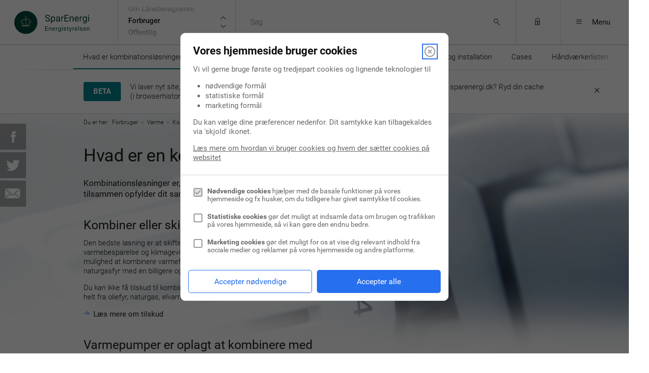

--- FILE ---
content_type: text/html; charset=utf-8
request_url: https://old.sparenergi.dk/forbruger/varme/kombinationsloesninger?items_per_page=10&_custom_element_pager=10&page=0%2C0%2C0%2C0%2C0%2C0%2C0%2C0%2C0%2C0%2C28
body_size: 25183
content:
<!DOCTYPE HTML>
<html lang="da" dir="ltr" xmlns="http://www.w3.org/1999/xhtml" prefix="content: http://purl.org/rss/1.0/modules/content/ dc: http://purl.org/dc/terms/ foaf: http://xmlns.com/foaf/0.1/ rdfs: http://www.w3.org/2000/01/rdf-schema# sioc: http://rdfs.org/sioc/ns# sioct: http://rdfs.org/sioc/types# skos: http://www.w3.org/2004/02/skos/core# xsd: http://www.w3.org/2001/XMLSchema#">
<head>
<meta http-equiv="X-UA-Compatible" content="IE=edge">
<meta name="facebook-domain-verification" content="u6xam23vj59cdzp55rkqvm4q1faz9n" />
<meta http-equiv="Content-Type" content="text/html; charset=utf-8" />
<meta name="robots" content="noindex,nofollow" />
<link rel="apple-touch-icon" sizes="57x57" href="/sites/forbruger.dk/themes/forbruger_theme/icons/apple-touch-icon-57x57.png" />
<link rel="apple-touch-icon" sizes="60x60" href="/sites/forbruger.dk/themes/forbruger_theme/icons/apple-touch-icon-60x60.png" />
<link rel="apple-touch-icon" sizes="72x72" href="/sites/forbruger.dk/themes/forbruger_theme/icons/apple-touch-icon-72x72.png" />
<link rel="apple-touch-icon" sizes="76x76" href="/sites/forbruger.dk/themes/forbruger_theme/icons/apple-touch-icon-76x76.png" />
<link rel="apple-touch-icon" sizes="114x114" href="/sites/forbruger.dk/themes/forbruger_theme/icons/apple-touch-icon-114x114.png" />
<link rel="apple-touch-icon" sizes="120x120" href="/sites/forbruger.dk/themes/forbruger_theme/icons/apple-touch-icon-120x120.png" />
<link rel="apple-touch-icon" sizes="144x144" href="/sites/forbruger.dk/themes/forbruger_theme/icons/apple-touch-icon-144x144.png" />
<link rel="apple-touch-icon" sizes="152x152" href="/sites/forbruger.dk/themes/forbruger_theme/icons/apple-touch-icon-152x152.png" />
<link rel="apple-touch-icon" sizes="180x180" href="/sites/forbruger.dk/themes/forbruger_theme/icons/apple-touch-icon-180x180.png" />
<link rel="icon" type="image/png" href="/sites/forbruger.dk/themes/forbruger_theme/icons/favicon-16x16.png" sizes="16x16" />
<link rel="icon" type="image/png" href="/sites/forbruger.dk/themes/forbruger_theme/icons/favicon-32x32.png" sizes="32x32" />
<link rel="icon" type="image/png" href="/sites/forbruger.dk/themes/forbruger_theme/icons/favicon-96x96.png" sizes="96x96" />
<link rel="apple-touch-icon" href="/sites/forbruger.dk/themes/forbruger_theme/icons/apple-touch-icon.png" />
<link rel="apple-touch-icon-precomposed" href="/sites/forbruger.dk/themes/forbruger_theme/icons/apple-touch-icon-precomposed.png" />
<link rel="icon" type="image/png" href="/sites/forbruger.dk/themes/forbruger_theme/icons/android-icon-192x192.png" sizes="192x192" />
<link rel="manifest" href="/sites/forbruger.dk/themes/forbruger_theme/icons/manifest.json" />
<link rel="mask-icon" href="/sites/forbruger.dk/themes/forbruger_theme/icons/safari-pinned-tab.svg" />
<meta name="apple-mobile-web-app-title" content="SparEnergi - Energistyrelsen" />
<meta name="application-name" content="SparEnergi - Energistyrelsen" />
<meta name="msapplication-TileColor" content="#ffffff" />
<meta name="msapplication-TileImage" content="/sites/forbruger.dk/themes/forbruger_theme/icons/ms-icon-144x144.png" />
<meta name="msapplication-config" content="/sites/forbruger.dk/themes/forbruger_theme/icons/browserconfig.xml" />
<meta name="theme-color" content="#ffffff" />
<link rel="shortcut icon" href="https://old.sparenergi.dk/sites/forbruger.dk/themes/forbruger_theme/favicon.ico" type="image/vnd.microsoft.icon" />
<meta name="viewport" content="width=device-width, initial-scale=1, maximum-scale=1, minimum-scale=1" />
<script type="text/plain" data-cookieconsent="analytics">(function(h,o,t,j,a,r){
  h.hj=h.hj||function(){(h.hj.q=h.hj.q||[]).push(arguments)};
  h._hjSettings={hjid:"3165260",hjsv:"6"};
  a=o.getElementsByTagName('head')[0];
  r=o.createElement('script');r.async=1;
  r.src=t+h._hjSettings.hjid+j+h._hjSettings.hjsv;
  a.appendChild(r);
})(window,document,'//static.hotjar.com/c/hotjar-','.js?sv=');</script><meta property="og:image" content="https://old.sparenergi.dk/sites/forbruger.dk/files/contents/forbruger/varme/saadan-kan-du-kombinere/hvad-er-en-kombinationsloesning/f-varme.jpg" />
<meta property="og:image:width" content="1263" />
<meta property="og:image:height" content="500" />
<meta name="breadcrumb" content="Forbruger|Varme|Kombinationsløsninger" />
<meta name="target_group" content="FO" />
<meta name="description" content="Kombinationsløsninger er, når man kombinerer flere typer varmekilder, så de tilsammen opfylder dit samlede behov for varme og evt. varmt vand." />
<meta name="generator" content="Drupal 7 (https://www.drupal.org)" />
<link rel="canonical" href="https://old.sparenergi.dk/forbruger/varme/kombinationsloesninger" />
<link rel="shortlink" href="https://old.sparenergi.dk/node/53744" />
<meta property="og:site_name" content="Energistyrelsen" />
<meta property="og:type" content="article" />
<meta property="og:title" content="Kombinationsløsninger" />
<meta property="og:url" content="https://old.sparenergi.dk/forbruger/varme/kombinationsloesninger" />
<meta property="og:updated_time" content="2018-09-11T12:56:40+02:00" />
<meta property="article:published_time" content="2016-03-16T10:21:52+01:00" />
<meta property="article:modified_time" content="2018-09-11T12:56:40+02:00" />
<meta name="node_id" content="53744" />
<meta name="token_url_image" content="4" />
<meta name="token_node_content_type" content="landing_page" />
<meta name="DC.description" content="Kombinationsløsninger er, når man kombinerer flere typer varmekilder, så de tilsammen opfylder dit samlede behov for varme og evt. varmt vand." />
<meta name="DC.title" content="Kombinationsløsninger" />
  <title>Kombinationsløsninger | Energistyrelsen</title>
  <link type="text/css" rel="stylesheet" href="https://old.sparenergi.dk/sites/forbruger.dk/files/css/css_xE-rWrJf-fncB6ztZfd2huxqgxu4WO-qwma6Xer30m4.css" media="all" />
<link type="text/css" rel="stylesheet" href="https://old.sparenergi.dk/sites/forbruger.dk/files/css/css_kaR8VM0ilFCoJHn_WJuHXQQBlw4UWRebTyLvP48GBXg.css" media="all" />
<link type="text/css" rel="stylesheet" href="https://old.sparenergi.dk/sites/forbruger.dk/files/css/css_eBESR2BIYsSXMFwljsU8cN5m4Y02QNAs_c8G4_aIkGs.css" media="all" />
<link type="text/css" rel="stylesheet" href="https://old.sparenergi.dk/sites/forbruger.dk/files/css/css_GJy0l88tIiZ4nKRBAZNRirGS3mWp1u1-Jpld1sg0wFw.css" media="all" />
<style type="text/css" media="all">
/* <![CDATA[ */
#shown-fields-0 .icon-title-section-landing-page-wrapper{padding-bottom:0;}#landing-page-section-0{z-index:99;position:relative}#landing-page-section-0 .zone-display-fields-wrapper{background-color:#ffffff;}#landing-page-section-0 .zone-display-fields-wrapper{color:#1e1e1e;}.responsive-layout-normal #shown-fields-0{min-height:450px;}#landing-page-section-0 #suggestive-search #autocomplete li a{color:#1e1e1e;}#shown-fields-1 .icon-title-section-landing-page-wrapper{padding-bottom:0;}#landing-page-section-1{z-index:98;position:relative}#landing-page-section-1 .zone-display-fields-wrapper{background-color:#e9f1ff;}#landing-page-section-1 .landing-page-section-content .theme-accordion .accordion .toggle:hover{background-color:rgba(0,0,0,0.05);}#landing-page-section-1 .zone-display-fields-wrapper{color:#1e1e1e;}.responsive-layout-normal #shown-fields-1{min-height:300px;}#landing-page-section-1 #suggestive-search #autocomplete li a{color:#1e1e1e;}#shown-fields-2 .icon-title-section-landing-page-wrapper{padding-bottom:0;}#landing-page-section-2{z-index:97;position:relative}#landing-page-section-2 .zone-display-fields-wrapper{background-color:#ffffff;}#landing-page-section-2 .zone-display-fields-wrapper{color:#1e1e1e;}.responsive-layout-normal #shown-fields-2{min-height:450px;}#landing-page-section-2 #suggestive-search #autocomplete li a{color:#1e1e1e;}#shown-fields-3 .icon-title-section-landing-page-wrapper{padding-bottom:0;}#landing-page-section-3{z-index:96;position:relative}#landing-page-section-3 .zone-display-fields-wrapper{background-color:#ffffff;}#landing-page-section-3 .zone-display-fields-wrapper{color:#1e1e1e;}.responsive-layout-normal #shown-fields-3{min-height:300px;}#landing-page-section-3 #suggestive-search #autocomplete li a{color:#1e1e1e;}#landing-page-section-4{z-index:95;position:relative}#landing-page-section-4 .zone-display-fields-wrapper{background-color:#ffffff;}#landing-page-section-5{z-index:94;position:relative}#landing-page-section-5 .zone-display-fields-wrapper{background-color:#ffffff;}.responsive-layout-normal #shown-fields-5{min-height:450px;}

/* ]]> */
</style>
<style type="text/css" media="all and (min-width: 768px), (max-width: 800px) and (min-width: 768px) and (orientation:landscape)">
/* <![CDATA[ */
.landing-page-section-background-0.background-content{background-position:center top,center top,center top;background-repeat:no-repeat,no-repeat,no-repeat;background-size:100% 387px,100% 387px,978px 387px;background-image:url("https://old.sparenergi.dk/sites/forbruger.dk/themes/forbruger_theme/img/overlay-contents-background.png"),url("https://old.sparenergi.dk/sites/forbruger.dk/themes/forbruger_theme/img/overlay-contents-background-bottom.png"),url(https://old.sparenergi.dk/sites/forbruger.dk/files/contents/forbruger/varme/saadan-kan-du-kombinere/hvad-er-en-kombinationsloesning/f-varme.jpg);min-height:387.25px;}.landing-page-section-wrapper .min-height-background-0{min-height:387px;}.landing-page-section-background-5.background-content{background-position:center top,center top;background-repeat:repeat-x,no-repeat;background-size:100% 387px,975px 387px;background-image:url("https://old.sparenergi.dk/sites/forbruger.dk/modules/common_helper/modules/frontend_helper/img/gradient.png"),url(https://old.sparenergi.dk/sites/forbruger.dk/files/craftsman-files/search/haandvaerker.jpg);min-height:387.25px;opacity:1;}.landing-page-section-wrapper .min-height-background-5{min-height:387px;}

/* ]]> */
</style>
<style type="text/css" media="all and (min-width: 980px), all and (max-width: 1024px) and (min-width: 1024px) and (orientation:landscape)">
/* <![CDATA[ */
.landing-page-section-background-0.background-content{background-size:100% 500px,100% 500px,cover;min-height:500px;}.landing-page-section-wrapper .min-height-background-0{min-height:500px;}.landing-page-section-background-5.background-content{background-size:100% 500px,cover;min-height:500px;}.landing-page-section-wrapper .min-height-background-5{min-height:500px;}

/* ]]> */
</style>
<link type="text/css" rel="stylesheet" href="https://old.sparenergi.dk/sites/forbruger.dk/files/css/css_wRz15qTqtdjvBQRN_rItS2ARGrrUc-I8BeuG16zU_eQ.css" media="all" />
<link type="text/css" rel="stylesheet" href="https://old.sparenergi.dk/sites/forbruger.dk/files/css/css_k2UTDg8vG92SHQ0K_i3N-b9r48pCAldnUrZxLnc4jcg.css" media="all" />
<link type="text/css" rel="stylesheet" href="https://old.sparenergi.dk/sites/forbruger.dk/files/css/css_IIpON6A1XIsDtTNX808hqWT8iE4PdMZjnw9XUsvpkk4.css" media="all and (max-width: 767px)" />
<link type="text/css" rel="stylesheet" href="https://old.sparenergi.dk/sites/forbruger.dk/files/css/css_3p3qTGJ1o80j2EURQmv7atqQAPVwcGC7rFGJY643FFs.css" media="all and (min-width: 768px) and (max-width: 979px)" />
<link type="text/css" rel="stylesheet" href="https://old.sparenergi.dk/sites/forbruger.dk/files/css/css_lYklKHed3CWb2YDhmYMbnc1YO9GZ-1MEfMFiEZFCI4o.css" media="all and (min-width: 980px), all and (max-width: 1024px) and (min-width: 1024px) and (orientation:landscape)" />

<!--[if IE 8]>
<link type="text/css" rel="stylesheet" href="https://old.sparenergi.dk/sites/forbruger.dk/files/css/css_OSLBqIeSMmvi77f3qF1XcxJqIX5XJn_pERBAQ3R1-NY.css" media="all" />
<![endif]-->

<!--[if gte IE 9]>
<link type="text/css" rel="stylesheet" href="https://old.sparenergi.dk/sites/forbruger.dk/files/css/css_ZZBe359mOK7Yo8Q4rRt8IwPTkByQ8sqGkO-jJvEJcrQ.css" media="all" />
<![endif]-->
<link type="text/css" rel="stylesheet" href="https://old.sparenergi.dk/sites/forbruger.dk/files/css/css_66FyLytJ3Y7YaGKIZ98a7yrab3DAy_8tqGKpkJfda18.css" media="all" />
<link type="text/css" rel="stylesheet" href="https://old.sparenergi.dk/sites/forbruger.dk/files/css/css_by90iKKSBhZrKLJA2dJwDx7C_buFj4Jx_RkuRYmI0oA.css" media="all and (min-width: 768px), (max-width: 800px) and (min-width: 768px) and (orientation:landscape)" />
<link type="text/css" rel="stylesheet" href="https://old.sparenergi.dk/sites/forbruger.dk/files/css/css_iLe8S1n3M8CQ3JoudghCDMqFPUi3ldV8uUNvcP9zos8.css" media="all and (min-width: 980px), all and (max-width: 1024px) and (min-width: 1024px) and (orientation:landscape)" />
<link type="text/css" rel="stylesheet" href="https://old.sparenergi.dk/sites/forbruger.dk/files/css/css_eoaLCONeWXiLtAb9X0OCJFHB3z9qW6piEJB7iTESlxc.css" media="all" />
<link type="text/css" rel="stylesheet" href="https://old.sparenergi.dk/sites/forbruger.dk/files/css/css_R7JJmp-qAA21kfN_rIIvUTylGtpe6RVEtBsCydWCgzA.css" media="all" />

<!--[if (lt IE 9)&(!IEMobile)]>
<link type="text/css" rel="stylesheet" href="https://old.sparenergi.dk/sites/forbruger.dk/files/css/css_POJbiV5-5TeE0JTZp2asH5KW3tKJaAkc8mHhZZrfq3A.css" media="all" />
<![endif]-->
<link type="text/css" rel="stylesheet" href="https://old.sparenergi.dk/sites/forbruger.dk/files/css/css__YusRQ8KIkuL_vqSkLZq8wjuzBS2bnqQ2MS8WxJGBOg.css" media="all" />
<link type="text/css" rel="stylesheet" href="https://old.sparenergi.dk/sites/forbruger.dk/files/css/css_cLq8ofmIEMelQfei4ObLNpirD_0CyWIVcNaHTifYQyA.css" media="all and (min-width: 768px), (max-width: 800px) and (min-width: 768px) and (orientation:landscape)" />
<link type="text/css" rel="stylesheet" href="https://old.sparenergi.dk/sites/forbruger.dk/files/css/css_-XcgiqQGo-DWalqMtsx692cmlCUtMLhqPsKn7_uJ2Qg.css" media="all and (min-width: 980px), all and (max-width: 1024px) and (min-width: 1024px) and (orientation:landscape)" />
<link type="text/css" rel="stylesheet" href="https://old.sparenergi.dk/sites/forbruger.dk/files/css/css_BLZeZDX42__udfOOMdH6fc61Bjch8JTJwWO6rhqmcvE.css" media="all" />
<link type="text/css" rel="stylesheet" href="https://old.sparenergi.dk/sites/forbruger.dk/files/css/css_Y4IbZ58kmVr5X7BMZxibVcrV0PUKBmSsnbSdLpIZ4qY.css" media="all and (min-width: 768px), (max-width: 800px) and (min-width: 768px) and (orientation:landscape)" />
<link type="text/css" rel="stylesheet" href="https://old.sparenergi.dk/sites/forbruger.dk/files/css/css_5I1xU9TBOljKcPi0LWftk5TOjNeXZe38v96bCJLf3Ls.css" media="all and (min-width: 980px), all and (max-width: 1024px) and (min-width: 1024px) and (orientation:landscape)" />

<!--[if lte IE 8]>
<link type="text/css" rel="stylesheet" href="https://old.sparenergi.dk/sites/forbruger.dk/themes/forbruger_theme/css/forbruger-theme-header-footer-ie8.css?t3c94s" media="all" />
<![endif]-->
<link type="text/css" rel="stylesheet" href="https://old.sparenergi.dk/sites/forbruger.dk/themes/forbruger_theme/css/print.css?t3c94s" media="print" />

<!--[if gte IE 9]><!-->
<link type="text/css" rel="stylesheet" href="https://old.sparenergi.dk/sites/forbruger.dk/files/css/css_bNTnvopVS2eZ6mIQeO5BEUqz4IRL_x8yOPUyTD7TCTA.css" media="all" />
<!--<![endif]-->
  <script type="text/javascript" src="https://old.sparenergi.dk/sites/forbruger.dk/files/js/js_YD9ro0PAqY25gGWrTki6TjRUG8TdokmmxjfqpNNfzVU.js"></script>
<script type="text/javascript" src="https://old.sparenergi.dk/sites/forbruger.dk/files/js/js_e6gGuKIjAgLKRMmfz_lascSCp5dbtYdK4T42ayAUh-M.js"></script>
<script type="text/javascript" src="https://old.sparenergi.dk/sites/forbruger.dk/files/js/js_LhMsPpZiZ0LtoYpNNXvcdX4r00hvjtT0IKvuHaHx3xc.js"></script>
<script type="text/javascript" src="https://old.sparenergi.dk/sites/forbruger.dk/files/js/js_n2CDMc1baAeMQRY80aICgrXLjnb0HX1UnAJru3KLRW4.js"></script>
<script type="text/javascript">
/* <![CDATA[ */
jQuery.extend(Drupal.settings, { "pathToTheme": "sites/forbruger.dk/themes/forbruger_theme" });
/* ]]> */
</script>
<script type="text/javascript" src="https://old.sparenergi.dk/sites/forbruger.dk/files/js/js_JQliuVRWLrGRnUsNS8Hnqv1lyKhmyQ9FaIV-hl-HOA0.js"></script>
<script type="text/javascript" src="https://old.sparenergi.dk/sites/forbruger.dk/files/js/js_ikNpfcGfqZGBiWWvzfCmdfvZBuehYe0f-ZVdRlxqYn4.js"></script>
<script type="text/javascript" src="https://old.sparenergi.dk/sites/forbruger.dk/files/js/js_I0KBUXjlG232yTc5MWkx3L3NzrAXvu5GpTkFDPFSslk.js"></script>
<script type="text/javascript">
/* <![CDATA[ */
jQuery.extend(Drupal.settings, {"basePath":"\/","pathPrefix":"","setHasJsCookie":0,"ajaxPageState":{"theme":"forbruger_theme","theme_token":"3BvnWw0BhwCyOA7fGmEskflqOiZEogaCAu0vuw7odtM","js":{"0":1,"sites\/forbruger.dk\/modules\/forbruger_scrollmenu\/js\/widget-menu.min.js":1,"misc\/jquery.js":1,"misc\/jquery-extend-3.4.0.js":1,"misc\/jquery-html-prefilter-3.5.0-backport.js":1,"misc\/jquery.once.js":1,"misc\/drupal.js":1,"misc\/ui\/jquery.ui.core.min.js":1,"misc\/jquery.ba-bbq.js":1,"modules\/overlay\/overlay-parent.js":1,"misc\/jquery.cookie.js":1,"misc\/jquery.form.js":1,"misc\/form.js":1,"misc\/form-single-submit.js":1,"misc\/ajax.js":1,"sites\/forbruger.dk\/modules\/forbruger_dictionary_term\/js\/forbruger_tooltip.js":1,"sites\/forbruger.dk\/modules\/forbruger_fields\/js\/forbruger_fields.js":1,"sites\/forbruger.dk\/modules\/legal_monster_cookies\/js\/main.js":1,"sites\/forbruger.dk\/modules\/wizard_helper\/js\/wizard_helper.js":1,"sites\/forbruger.dk\/modules\/forbruger_contents\/js\/forbruger_contents.js":1,"public:\/\/languages\/da_skb8ayxKHftADn1BlY_L22WupMVHkXshkTzSGSAm3d8.js":1,"sites\/forbruger.dk\/libraries\/jqueryui\/jquery.ui.core.min.js":1,"sites\/forbruger.dk\/libraries\/jqueryui\/jquery.ui.position.min.js":1,"sites\/forbruger.dk\/libraries\/jqueryui\/jquery.ui.widget.min.js":1,"sites\/forbruger.dk\/libraries\/jqueryui\/jquery.ui.mouse.min.js":1,"sites\/forbruger.dk\/libraries\/jqueryui\/jquery.ui.button.min.js":1,"sites\/forbruger.dk\/libraries\/jqueryui\/jquery.ui.autocomplete.min.js":1,"sites\/forbruger.dk\/libraries\/jqueryui\/jquery.ui.slider.min.js":1,"sites\/forbruger.dk\/libraries\/jqueryui\/jquery.ui.adapter.js":1,"sites\/forbruger.dk\/modules\/casebank\/casebank_core\/js\/jquery.selectbox-0.1.js":1,"sites\/forbruger.dk\/modules\/casebank\/casebank_core\/js\/casebank_core.js":1,"misc\/collapse.js":1,"1":1,"sites\/forbruger.dk\/modules\/forbruger_core\/js\/forbruger_core.js":1,"sites\/forbruger.dk\/modules\/forbruger_core\/js\/forbruger_wizard_plugin.js":1,"sites\/forbruger.dk\/modules\/forbruger_core\/js\/forbruger_infographics_plugin.js":1,"sites\/forbruger.dk\/modules\/forbruger_productlist\/js\/forbruger_productlist.js":1,"sites\/forbruger.dk\/libraries\/bpopup\/jquery.bpopup.min.js":1,"sites\/forbruger.dk\/modules\/common_helper\/modules\/frontend_helper\/js\/common_tricks.js":1,"sites\/forbruger.dk\/modules\/common_helper\/modules\/frontend_helper\/js\/tooltip_information.js":1,"sites\/forbruger.dk\/modules\/common_helper\/modules\/frontend_helper\/js\/polyfill_placeholder.jquery.min.js":1,"sites\/forbruger.dk\/libraries\/jquery.touchSwipe\/jquery.touchSwipe.js":1,"sites\/forbruger.dk\/modules\/dataflow\/js\/cookie_manager.js":1,"sites\/forbruger.dk\/modules\/dataflow\/js\/dataflow_cookie_manager.js":1,"sites\/forbruger.dk\/modules\/geolocation_helper\/js\/geolocation_helper.js":1,"misc\/progress.js":1,"sites\/forbruger.dk\/modules\/common_helper\/modules\/frontend_helper\/js\/gallery.js":1,"sites\/forbruger.dk\/modules\/common_helper\/js\/form_validation.js":1,"misc\/autocomplete.js":1,"sites\/forbruger.dk\/modules\/sites_integration\/js\/sparenergi\/social_share.js":1,"sites\/forbruger.dk\/modules\/forbruger_landing_page\/js\/section_view.js":1,"sites\/all\/modules\/contrib\/field_group\/field_group.js":1,"sites\/forbruger.dk\/modules\/forbruger_contents\/js\/beta-banner-block.js":1,"sites\/forbruger.dk\/themes\/contrib\/omega\/omega\/js\/jquery.formalize.js":1,"sites\/forbruger.dk\/themes\/contrib\/omega\/omega\/js\/omega-mediaqueries.js":1,"sites\/forbruger.dk\/themes\/contrib\/omega\/omega\/js\/omega-equalheights.js":1,"sites\/forbruger.dk\/modules\/craftsman\/craftsman_search\/js\/craftsman_search.js":1,"sites\/forbruger.dk\/modules\/raffle\/js\/raffle_ajax.js":1,"sites\/forbruger.dk\/modules\/casebank\/casebank_widgets\/js\/casebank_widgets.js":1,"sites\/forbruger.dk\/modules\/forbruger_contents\/js\/widgets\/esf_page.js":1,"sites\/forbruger.dk\/modules\/forbruger_core\/js\/login.js":1,"sites\/forbruger.dk\/modules\/forbruger_landing_page\/js\/main.js":1,"sites\/forbruger.dk\/modules\/forbruger_navigation\/js\/forbruger_menu.min.js":1,"sites\/forbruger.dk\/modules\/forbruger_navigation\/js\/roller.min.js":1,"sites\/forbruger.dk\/modules\/forbruger_search\/js\/forbruger_search.min.js":1},"css":{"modules\/system\/system.base.css":1,"modules\/system\/system.menus.css":1,"modules\/system\/system.messages.css":1,"modules\/system\/system.theme.css":1,"misc\/ui\/jquery.ui.core.css":1,"misc\/ui\/jquery.ui.theme.css":1,"modules\/overlay\/overlay-parent.css":1,"modules\/field\/theme\/field.css":1,"modules\/node\/node.css":1,"modules\/search\/search.css":1,"modules\/user\/user.css":1,"sites\/forbruger.dk\/modules\/contrib\/youtube\/css\/youtube.css":1,"sites\/forbruger.dk\/modules\/file_usage\/css\/styles.css":1,"sites\/all\/modules\/contrib\/views\/css\/views.css":1,"sites\/all\/modules\/contrib\/ckeditor\/css\/ckeditor.css":1,"sites\/forbruger.dk\/modules\/control_panel_helper\/css\/control_panel_default.css":1,"sites\/forbruger.dk\/modules\/common_helper\/modules\/frontend_helper\/css\/profile.css":1,"sites\/all\/modules\/contrib\/ctools\/css\/ctools.css":1,"sites\/forbruger.dk\/libraries\/jqueryui\/autocomplete.css":1,"sites\/forbruger.dk\/modules\/common_helper\/modules\/frontend_helper\/css\/frontend_helper.css":1,"0":1,"1":1,"2":1,"sites\/forbruger.dk\/modules\/common_helper\/css\/forms.css":1,"sites\/forbruger.dk\/modules\/forbruger_contents\/css\/beta-banner-block.css.less":1,"sites\/forbruger.dk\/themes\/contrib\/omega\/alpha\/css\/alpha-reset.css":1,"sites\/forbruger.dk\/themes\/contrib\/omega\/alpha\/css\/alpha-mobile.css":1,"sites\/forbruger.dk\/themes\/contrib\/omega\/alpha\/css\/alpha-alpha.css":1,"sites\/forbruger.dk\/themes\/contrib\/omega\/omega\/css\/formalize.css":1,"sites\/forbruger.dk\/themes\/contrib\/omega\/omega\/css\/omega-text.css":1,"sites\/forbruger.dk\/themes\/contrib\/omega\/omega\/css\/omega-branding.css":1,"sites\/forbruger.dk\/themes\/contrib\/omega\/omega\/css\/omega-menu.css":1,"sites\/forbruger.dk\/themes\/contrib\/omega\/omega\/css\/omega-forms.css":1,"sites\/forbruger.dk\/themes\/contrib\/omega\/omega\/css\/omega-visuals.css":1,"sites\/forbruger.dk\/modules\/casebank\/casebank_core\/css\/casebank_core.css.less":1,"sites\/forbruger.dk\/modules\/casebank\/casebank_core\/css\/casebank_core_tiny.css.less":1,"sites\/forbruger.dk\/modules\/casebank\/casebank_core\/css\/casebank_core_narrow.css.less":1,"sites\/forbruger.dk\/modules\/casebank\/casebank_core\/css\/casebank_core_normal.css.less":1,"sites\/forbruger.dk\/modules\/casebank\/casebank_core\/css\/compatibility\/ie8.css":1,"sites\/forbruger.dk\/modules\/casebank\/casebank_core\/css\/compatibility\/modern_ie.css":1,"sites\/forbruger.dk\/modules\/forbruger_landing_page\/css\/forbruger_landing_page_default.css":1,"sites\/forbruger.dk\/modules\/common_helper\/modules\/frontend_helper\/css\/sparenergi\/main.css.less":1,"sites\/forbruger.dk\/modules\/common_helper\/modules\/frontend_helper\/css\/global-forms.css":1,"sites\/forbruger.dk\/modules\/common_helper\/modules\/frontend_helper\/css\/tables.css":1,"sites\/forbruger.dk\/modules\/common_helper\/modules\/frontend_helper\/css\/global-forms-narrow.css":1,"sites\/forbruger.dk\/modules\/common_helper\/modules\/frontend_helper\/css\/global-forms-normal.css":1,"sites\/forbruger.dk\/modules\/common_helper\/modules\/frontend_helper\/css\/view-grid-responsive.css":1,"sites\/forbruger.dk\/themes\/forbruger_theme\/css\/fonts.css":1,"sites\/forbruger.dk\/themes\/forbruger_theme\/css\/global.css":1,"sites\/forbruger.dk\/modules\/craftsman\/craftsman_core\/css\/craftsman_global.css":1,"sites\/forbruger.dk\/modules\/craftsman\/craftsman_core\/css\/craftsman_narrow.css":1,"sites\/forbruger.dk\/modules\/craftsman\/craftsman_core\/css\/craftsman_normal.css":1,"ie::normal::sites\/forbruger.dk\/themes\/forbruger_theme\/css\/forbruger-theme-alpha-default.css":1,"ie::normal::sites\/forbruger.dk\/themes\/forbruger_theme\/css\/forbruger-theme-alpha-default-narrow.css":1,"ie::normal::sites\/forbruger.dk\/themes\/forbruger_theme\/css\/forbruger-theme-alpha-default-normal.css":1,"ie::normal::sites\/forbruger.dk\/themes\/forbruger_theme\/css\/forbruger-theme-ie8.css":1,"ie::normal::sites\/forbruger.dk\/themes\/contrib\/omega\/alpha\/css\/grid\/alpha_default\/normal\/alpha-default-normal-24.css":1,"ie::normal::sites\/forbruger.dk\/themes\/contrib\/omega\/alpha\/css\/grid\/alpha_default\/normal\/alpha-default-normal-12.css":1,"sites\/forbruger.dk\/modules\/nyvarme\/nyvarme_core\/css\/nyvarme-global.css":1,"sites\/forbruger.dk\/modules\/nyvarme\/nyvarme_core\/css\/nyvarme-narrow.css":1,"sites\/forbruger.dk\/modules\/nyvarme\/nyvarme_core\/css\/nyvarme-normal.css":1,"sites\/forbruger.dk\/themes\/forbruger_theme\/css\/global-header-footer.css":1,"sites\/forbruger.dk\/themes\/forbruger_theme\/css\/forbruger-theme-header-footer-narrow.css":1,"sites\/forbruger.dk\/themes\/forbruger_theme\/css\/forbruger-theme-header-footer-normal.css":1,"sites\/forbruger.dk\/themes\/forbruger_theme\/css\/forbruger-theme-header-footer-ie8.css":1,"sites\/forbruger.dk\/themes\/forbruger_theme\/css\/print.css":1,"narrow::sites\/forbruger.dk\/themes\/forbruger_theme\/css\/forbruger-theme-alpha-default.css":1,"narrow::sites\/forbruger.dk\/themes\/forbruger_theme\/css\/forbruger-theme-alpha-default-narrow.css":1,"sites\/forbruger.dk\/themes\/contrib\/omega\/alpha\/css\/grid\/alpha_default\/narrow\/alpha-default-narrow-24.css":1,"sites\/forbruger.dk\/themes\/contrib\/omega\/alpha\/css\/grid\/alpha_default\/narrow\/alpha-default-narrow-12.css":1,"normal::sites\/forbruger.dk\/themes\/forbruger_theme\/css\/forbruger-theme-alpha-default.css":1,"normal::sites\/forbruger.dk\/themes\/forbruger_theme\/css\/forbruger-theme-alpha-default-normal.css":1,"sites\/forbruger.dk\/themes\/contrib\/omega\/alpha\/css\/grid\/alpha_default\/normal\/alpha-default-normal-24.css":1,"sites\/forbruger.dk\/themes\/contrib\/omega\/alpha\/css\/grid\/alpha_default\/normal\/alpha-default-normal-12.css":1}},"overlay":{"paths":{"admin":"node\/*\/webform\nnode\/*\/webform\/*\nnode\/*\/webform-results\nnode\/*\/webform-results\/*\nnode\/*\/submission\/*\nimport\nimport\/*\nnode\/*\/import\nnode\/*\/delete-items\nnode\/*\/log\nnode\/*\/dictionary\nnode\/*\/landing-pages\nnode\/*\/edit\/section\/edit\/*\nlanding-page\/section\/multi-step\/*\nnode_reference_landing_page\/autocomplete\/*\nnode\/*\/share-content\nnode\/*\/edit\nnode\/*\/delete\nnode\/*\/revisions\nnode\/*\/revisions\/*\/revert\nnode\/*\/revisions\/*\/delete\nnode\/add\nnode\/add\/*\noverlay\/dismiss-message\nuser\/*\/shortcuts\nadmin\nadmin\/*\nbatch\ntaxonomy\/term\/*\/edit\nuser\/*\/cancel\nuser\/*\/edit\nuser\/*\/edit\/*\ndevel\/*\nnode\/*\/devel\nnode\/*\/devel\/*\ncomment\/*\/devel\ncomment\/*\/devel\/*\nuser\/*\/devel\nuser\/*\/devel\/*\ntaxonomy\/term\/*\/devel\ntaxonomy\/term\/*\/devel\/*\nconfiguration-widgets\/advanced\/*\nnode\/*\/sort","non_admin":"admin\/structure\/block\/demo\/*\nadmin\/reports\/status\/php"},"pathPrefixes":["da","en"],"ajaxCallback":"overlay-ajax"},"pathToCssImages":"\/sites\/forbruger.dk\/themes\/forbruger_theme\/img\/","pathToFonts":"\/sites\/forbruger.dk\/themes\/forbruger_theme\/fonts\/","frontend_helper":{"path_to_images":"\/sites\/forbruger.dk\/modules\/common_helper\/modules\/frontend_helper\/img"},"raffle":{"endpoints":{"feedback":"raffle\/ws\/feedback"},"feedback":{"type":{"click":"click"}},"css":{"autocomplete":"raffle-search-autocomplete","feedbackClick":"raffle-feedback-click"}},"dataflow_read":{"craftsman-search-craftsmen-search-form-zipcode":{"form_id":"craftsman-search-craftsmen-search-form","field":"zipcode","cookie_name":"Drupal.Sparenergi.Dataflow.zip_code","value":null,"is_multiple":"0"}},"dataflow_write":{"craftsman-search-craftsmen-search-form-zipcode":{"form_id":"craftsman-search-craftsmen-search-form","field":"zipcode","name":"Drupal.Sparenergi.Dataflow.zip_code","expire":"0","path":"\/"}},"geolocation_helper":{"country":"DK","provider":"4","geoip_api_key":"aa6766ff5279c8930c432a4bfb803100e3469dd754d3e8642966efd96b615b8a"},"field_group":{"div":"full"},"text_configuration":{"5_craftsman_search_craftsmen_search_form":{"zipcode":{"error_zip_code_exists":"Postnummeret findes ikke.","error_numeric":"Feltet skal indeholde 4 tal"}}},"validations":{"5_craftsman_search_craftsmen_search_form":{"zipcode":{"types":["Number"]}}},"ajax":{"submit-craftsman-search-5":{"callback":"common_helper_custom_table_form_submit","wrapper":"5-craftsman-search-craftsmen-search-form","method":"replaceWith","effect":"fade","event":"mousedown","keypress":true,"prevent":"click","url":"\/system\/ajax","submit":{"_triggering_element_name":"submit","_triggering_element_value":"Find"}},"edit-login-invisible-submit":{"callback":"forbruger_core_login_form_submit_ajax","wrapper":"forbruger-core-login-form","method":"replaceWith","effect":"fade","event":"mousedown","keypress":true,"prevent":"click","url":"\/system\/ajax","submit":{"_triggering_element_name":"login_invisible_submit","_triggering_element_value":""}}},"urlIsAjaxTrusted":{"\/system\/ajax":true,"\/forbruger\/varme\/kombinationsloesninger?items_per_page=10\u0026_custom_element_pager=10\u0026page=0%2C0%2C0%2C0%2C0%2C0%2C0%2C0%2C0%2C0%2C28":true},"widgets_settings":{"id-0":{"text_fold":"Fold Ind","text_fold_out":"L\u00e6s mere","background_image":"https:\/\/old.sparenergi.dk\/sites\/forbruger.dk\/files\/contents\/forbruger\/varme\/saadan-kan-du-kombinere\/hvad-er-en-kombinationsloesning\/f-varme.jpg","background_image_height":500,"background_image_width":1263,"background_image_height_narrow":387.25,"background_image_position":"center","background_minimum_height":"450"},"id-1":{"text_fold":"Fold Ind","text_fold_out":"L\u00e6s mere","background_minimum_height":"300"},"id-2":{"text_fold":"Fold Ind","text_fold_out":"L\u00e6s mere","background_minimum_height":"450"},"id-3":{"text_fold":"Fold Ind","text_fold_out":"L\u00e6s mere","background_minimum_height":"300"},"id-4":{"text_fold":"Fold Ind","text_fold_out":"L\u00e6s mere","background_minimum_height":0},"id-5":{"text_fold":"Fold Ind","text_fold_out":"L\u00e6s mere","background_image":"https:\/\/old.sparenergi.dk\/sites\/forbruger.dk\/files\/craftsman-files\/search\/haandvaerker.jpg","background_image_height":500,"background_image_width":1260,"background_image_height_narrow":387.25,"background_image_position":"center","background_minimum_height":"450"}},"legal_monster_cookies":{"enabled":1,"categories":{"necessary":"N\u00f8dvendig","functional":"Funktionelle","analytics":"Statistik","marketing":"Marketing"},"langcode":"da","force_categories":{"analytics":["_ga_LZKLJ4NB95"],"marketing":["_gcl_au"]},"css":{".lm-navigation-bar":"border-radius:0px !important;",".lm-info-box":"border-radius:0px !important;",".lm-info-box-open":"border-radius:0px !important;",".legalmonster-cleanslate button":"border-radius:0px !important; text-transform:uppercase !important;",".lm-container":"border-radius:0px !important;",".lm-cookie-wall-widget":"border-radius:0px !important;",".lm-navigation-bar-text":"color:#1e1e1e !important;",".lm-header-section":"color:#1e1e1e !important;",".legalmonster-cleanslate p":"color:#1e1e1e !important;",".legalmonster-cleanslate p span":"color:#1e1e1e !important;",".lm-info-box-text":"color:#1e1e1e !important;"}},"js":{"tokens":[]},"omega":{"layouts":{"primary":"normal","order":["narrow","normal"],"queries":{"narrow":"all and (min-width: 768px), (max-width: 800px) and (min-width: 768px) and (orientation:landscape)","normal":"all and (min-width: 980px), all and (max-width: 1024px) and (min-width: 1024px) and (orientation:landscape)"}}}});
/* ]]> */
</script>

<script type="text/plain" data-cookieconsent="analytics">
    (function () {
        var css = document.createElement('style');
        css.type = 'text/css';
        css.innerText = '#hs-eu-cookie-confirmation{display:none;}';
        document.head.appendChild(css);
        var s = document.createElement('script');
        s.setAttribute('src', '//js.hs-scripts.com/20113210.js');
        document.head.appendChild(s);
        if ((document.cookie.match('(^|;)\\s*__hs_opt_out\\s*=\\s*([^;]+)')?.pop() || '') != 'no') {
            var checks = 0;
            var interval = setInterval(function(){
                var btnAccept = document.getElementById('hs-eu-confirmation-button');
                if (btnAccept) {
                    btnAccept.click();
                }
                if (++checks >= 100 || btnAccept) {
                    clearInterval(interval);
                }
            }, 100);
        }
    })();
</script>
<script src="https://siteimproveanalytics.com/js/siteanalyze_9642.js" async type="text/plain" data-cookieconsent="analytics"></script>
<script type="text/plain" data-cookieconsent="analytics">if(!(navigator.userAgent.indexOf('Android') > -1 && navigator.userAgent.indexOf('Chrome') > -1)){(function(w,d,s,l,i){w[l]=w[l]||[];w[l].push({'gtm.start':new Date().getTime(),event:'gtm.js'});var f=d.getElementsByTagName(s)[0],j=d.createElement(s),dl=l!='dataLayer'?'&l='+l:'';j.async=true;j.src='https://www.googletagmanager.com/gtm.js?id='+i+dl;f.parentNode.insertBefore(j,f);})(window,document,'script','dataLayer','GTM-5THNCL');}</script>
<script type="text/plain" data-cookieconsent="marketing">!function(f,b,e,v,n,t,s){if(f.fbq)return;n=f.fbq=function(){n.callMethod?n.callMethod.apply(n,arguments):n.queue.push(arguments)};if(!f._fbq)f._fbq=n;n.push=n;n.loaded=!0;n.version='2.0';n.queue=[];t=b.createElement(e);t.async=!0;t.src=v;s=b.getElementsByTagName(e)[0];s.parentNode.insertBefore(t,s)}(window,document,'script','https://connect.facebook.net/en_US/fbevents.js');fbq('init', '1456396831129617');fbq('track', "PageView");</script>  <!--[if lt IE 9]><script src="https://cdnjs.cloudflare.com/ajax/libs/html5shiv/3.7.3/html5shiv-printshiv.min.js"></script><![endif]-->
</head>
<body class="html not-front not-logged-in page-node page-node- page-node-53744 node-type-landing-page casebank-container craftsman-container show-login-block node-page-without-menu context-forbruger">
  <noscript role="complementary" aria-label="gtm_noscript"><iframe src="https://www.googletagmanager.com/ns.html?id=GTM-5THNCL" data-cookieconsent="analytics" title="Google Tag Manager" height="1%" width="1%" style="display:none;visibility:hidden"></iframe></noscript><noscript role="complementary" aria-label="fbpx_noscript"><img height="1" width="1" style="display:none" src="https://www.facebook.com/tr?id=1456396831129617&ev=PageView&noscript=1" data-cookieconsent="marketing" alt="Facebook" /></noscript>  <div id="skip-link" role="navigation">
    <a href="#main-content" class="element-invisible element-focusable">Gå til hovedindhold</a>
  </div>
  <div class="region region-page-top" id="region-page-top">
  <div class="region-inner region-page-top-inner">
      </div>
</div>  <div class="page clearfix" id="page">
      <header id="section-header" class="section section-header">
  <!--googleoff: all-->
  <div id="zone-branding-wrapper" class="zone-wrapper zone-branding-wrapper clearfix">  
  <div id="zone-branding" class="zone zone-branding clearfix container-24">
    <div class="grid-24 region region-branding header-navigation-wrapper sticky-original" id="region-branding">
  <div class="region-inner region-branding-inner">
        <div class="branding-data clearfix">
            <div class="logo-img">
        <a href="https://sparenergi.dk/" rel="home" title="Energistyrelsen"><div class="exclude-mobile"><img src="https://old.sparenergi.dk/sites/forbruger.dk/themes/forbruger_theme/logo.svg" alt="Energistyrelsen" id="logo" /></div><div class="only-mobile"><img id="logo_mobile" typeof="foaf:Image" src="https://old.sparenergi.dk/sites/forbruger.dk/themes/forbruger_theme/logo-mobile.svg" alt="Energistyrelsen" /></div></a>      </div>
                </div>
        <div class="block block-forbruger-navigation block-navigation-roller block-forbruger-navigation-navigation-roller odd block-without-title" id="block-forbruger-navigation-navigation-roller">
  <div class="block-inner clearfix">
                
    <div class="content clearfix">
      <div class="navigation-roller items-5"><div class="navigation"><div class="top-roller"></div><div class="bottom-roller"></div></div><div class="item-list"><ul class="nav-navigation-roller nav-justified"><li class="first"><a href="https://sparenergi.dk/privat/laaneberegner">Om Låneberegneren</a></li><li class="active"><a href="https://sparenergi.dk/privat" class="active">Forbruger</a></li><li><a href="/offentlig">Offentlig</a></li><li><a href="https://www.sparenergi.dk/erhverv">Erhverv</a></li><li class="last"><a href="https://sparenergi.dk/erhverv/spar-energi-med-bygningens-energimaerke">Energimærkning af bygninger</a></li></ul></div><div class="item-list"><ul class="nav-navigation-roller-arrows nav-justified"><li class="expanded first"><span class="arrow-toggle-icon icon-sparenergi-5"></span>
</li><li class="last"><span class="arrow-toggle-icon icon-sparenergi-5"></span>
</li></ul></div></div>
    </div>
  </div>
</div><div class="block block-forbruger-search block-forbruger-search-mini-bar block-forbruger-search-forbruger-search-mini-bar even block-without-title" id="block-forbruger-search-forbruger-search-mini-bar">
  <div class="block-inner clearfix">
                
    <div class="content clearfix">
      <form class="search" action="/forbruger/varme/kombinationsloesninger?items_per_page=10&amp;_custom_element_pager=10&amp;page=0%2C0%2C0%2C0%2C0%2C0%2C0%2C0%2C0%2C0%2C28" method="post" id="forbruger-search-mini-bar-form" accept-charset="UTF-8"><div><div class="search_responsive_button"></div><div class="instant-search-category mini-search-wrapper exclude-mobile form-wrapper" id="suggestive-search"><div class="form-item form-type-textfield form-item-txt-search">
  <label class="element-invisible" for="edit-txt-search">Txt search <span class="form-required" title="Dette felt er obligatorisk.">*</span></label>
 <input class="txt-search form-text required form-autocomplete" placeholder="Søg" type="text" id="edit-txt-search" name="txt_search" value="" size="60" maxlength="128" /><input type="hidden" id="edit-txt-search-autocomplete" value="https://old.sparenergi.dk/index.php?q=search/autocomplete/2490" disabled="disabled" class="autocomplete" />
</div>
<div class="icon-sparenergi-2 exclude-mobile form-wrapper" id="edit-actions"><input class="button btn-search form-submit" type="submit" id="edit-btn-search" name="op" value="Søg (bar search)" /></div><input type="hidden" name="get_menu_tab" value="2490" />
</div><input type="hidden" name="form_build_id" value="form-e6PMW8LLO0yjJAh03at-SsUG5G4lFK8NBjlBceSAG2c" />
<input type="hidden" name="form_id" value="forbruger_search_mini_bar_form" />
</div></form>    </div>
  </div>
</div><div class="block block-forbruger-core block-sparenergi-login block-forbruger-core-sparenergi-login odd block-without-title" id="block-forbruger-core-sparenergi-login">
  <div class="block-inner clearfix">
                
    <div class="content clearfix">
      <form id="forbruger-core-login-form" class="grid-forbruger custom-form-submit" action="/forbruger/varme/kombinationsloesninger?items_per_page=10&amp;_custom_element_pager=10&amp;page=0%2C0%2C0%2C0%2C0%2C0%2C0%2C0%2C0%2C0%2C28" method="post" accept-charset="UTF-8"><div><div  class="login-display-content"><div  class="login-name"><a href="/login" class="bold login-link icon-sparenergi-l login-link-login"><span class="element-invisible">Login</span></a></div><div class="grid-4 grid-element-0 element-invisible"><input class="element-invisible form-field-login-invisible-submit main-button form-submit" type="submit" id="edit-login-invisible-submit" name="login_invisible_submit" value="login invisible submit" /></div></div><input type="hidden" name="form_build_id" value="form-N5G-jV200YQ8eQEKUa4vFC7CceSR3q7YwubG-LyM2oI" />
<input type="hidden" name="form_id" value="forbruger_core_login_form" />
</div></form>    </div>
  </div>
</div><div class="block block-forbruger-navigation block-forbruger-navigation-forbruger-navigation even block-without-title" id="block-forbruger-navigation-forbruger-navigation">
  <div class="block-inner clearfix">
                
    <div class="content clearfix">
      <nav id="navigation-main-navigation" class="navigation-main-navigation navigation nav-items-5" aria-label="Hovedmenu"><div class="dropdown_menu"></div><ul class="menu"><li class="exclude-mobile col_items_0 first"><a href="https://sparenergi.dk/privat/laaneberegner" title="Om Låneberegneren" class="icon-sparenergi-menu" data-ref="Om Låneberegneren"><span class="only-normal">Menu<span class="element-invisible">Om Låneberegneren</span></span></a></li><li class="exclude-mobile col_items_1 root_active"><a href="https://sparenergi.dk/privat" title="Forbruger" class="icon-sparenergi-menu" data-ref="Forbruger"><span class="only-normal">Menu<span class="element-invisible">Forbruger</span></span></a></li><li class="exclude-mobile col_items_2"><a href="/offentlig" title="Offentlig" class="icon-sparenergi-menu" data-ref="Offentlig"><span class="only-normal">Menu<span class="element-invisible">Offentlig</span></span></a></li><li class="exclude-mobile col_items_3"><a href="https://www.sparenergi.dk/erhverv" title="Erhverv" class="icon-sparenergi-menu" data-ref="Erhverv"><span class="only-normal">Menu<span class="element-invisible">Erhverv</span></span></a></li><li class="exclude-mobile col_items_4 last"><a href="https://sparenergi.dk/erhverv/spar-energi-med-bygningens-energimaerke" title="Energimærkning af bygninger" class="icon-sparenergi-menu" data-ref="Energimærkning af bygninger"><span class="only-normal">Menu<span class="element-invisible">Energimærkning af bygninger</span></span></a></li></ul></nav>    </div>
  </div>
</div>  </div>
</div>
  </div>
</div><div id="zone-menu-wrapper" class="zone-wrapper zone-menu-wrapper clearfix">  
  <div id="zone-menu" class="zone zone-menu clearfix container-12">
    <div class="grid-12 region region-menu" id="region-menu">
  <div class="region-inner region-menu-inner">
        <div class="block block-forbruger-navigation block-navigation-roller-mobile block-forbruger-navigation-navigation-roller-mobile odd block-without-title" id="block-forbruger-navigation-navigation-roller-mobile">
  <div class="block-inner clearfix">
                
    <div class="content clearfix">
      <div class="navigation-roller-mobile" aria-hidden="true"><div class="navigation"><div class="left"></div><div class="right"></div></div><div class="item-list"><ul class="nav-navigation-roller nav-justified"><li class="first"><a href="https://sparenergi.dk/privat/laaneberegner">Om Låneberegneren <span class="element-invisible">(Mobile version)</span></a></li><li class="active"><a href="https://sparenergi.dk/privat" class="active">Forbruger <span class="element-invisible">(Mobile version)</span></a></li><li><a href="/offentlig">Offentlig <span class="element-invisible">(Mobile version)</span></a></li><li><a href="https://www.sparenergi.dk/erhverv">Erhverv <span class="element-invisible">(Mobile version)</span></a></li><li class="last"><a href="https://sparenergi.dk/erhverv/spar-energi-med-bygningens-energimaerke">Energimærkning af bygninger <span class="element-invisible">(Mobile version)</span></a></li></ul></div></div>
    </div>
  </div>
</div><div class="block block-forbruger-navigation block-navigation-menu-child block-forbruger-navigation-navigation-menu-child even block-without-title" id="block-forbruger-navigation-navigation-menu-child">
  <div class="block-inner clearfix">
                
    <div class="content clearfix">
      <div class="navigation-menu-child"><div class="backward_background_menu"></div><nav id="main-navigation" class="main-navigation navigation nav-items-5" aria-label="Main Navigation"><ul class="menu"><li class="first expanded col_items_3 root_active"><a href="https://sparenergi.dk/privat" title="" data-ref="Forbruger">Forbruger</a><ul class="menu"><li class="first expanded col_items_9 root"><a href="/forbruger/boligen" title="Læs alt om, hvordan du sparer energi i boligen. Hvordan du isolerer, renoverer, får rådgivning og meget mere." data-ref="Boligen">Boligen</a><ul class="menu"><li class="first collapsed col_items_0 root"><a href="https://sparenergi.dk/privat/skal-du-renovere-din-bolig" title="Alt om renovering" data-ref="Skal du renovere?">Skal du renovere?</a></li>
<li class="collapsed col_items_0 root"><a href="https://sparenergi.dk/skal-du-renovere-din-bolig/bygningsreglementets-energikrav" title="" data-ref="Bygningsreglementets energikrav">Bygningsreglementets energikrav</a></li>
<li class="collapsed col_items_0 root"><a href="https://sparenergi.dk/soeg-tilskud" title="" data-ref="Tilskud">Tilskud</a></li>
<li class="collapsed col_items_0 root"><a href="https://sparenergi.dk/privat/spar-energi-med-boligens-energimaerke" title="" data-ref="Energimærkning boliger">Energimærkning boliger</a></li>
<li class="collapsed col_items_0 root"><a href="https://sparenergi.dk/privat/skal-du-renovere-din-bolig" title="" data-ref="Isolering">Isolering</a></li>
<li class="collapsed col_items_0 root"><a href="https://sparenergi.dk/privat/faa-energirigtige-vinduer" title="" data-ref="Vinduer">Vinduer</a></li>
<li class="collapsed col_items_0 root"><a href="https://sparenergi.dk/privat/skal-du-renovere-din-bolig/hvornaar-har-du-brug-et-ventilationsanlaeg" title="" data-ref="Ventilation og indeklima">Ventilation og indeklima</a></li>
<li class="collapsed col_items_0 root"><a href="/forbruger/boligen/intelligent-styring" data-ref="Intelligent styring">Intelligent styring</a></li>
<li class="last collapsed col_items_0 root"><a href="https://sparenergi.dk/faa-gratis-hjaelp-og-inspiration" title="" data-ref="Rådgivning">Rådgivning</a></li>
</ul></li>
<li class="expanded col_items_17 root active-trail-path"><a href="https://sparenergi.dk/privat/tid-til-skifte-varmetype" title="" data-ref="Varme">Varme</a><ul class="menu"><li class="first leaf col_items_0 root"><a href="https://sparenergi.dk/spar-energi-i-hverdagen/spar-paa-varmen-i-hjemmet" title="" data-ref="Dit varmeforbrug">Dit varmeforbrug</a></li>
<li class="leaf col_items_0 root"><a href="/forbruger/varme/skal-du-skifte-varmetype" data-ref="Skal du skifte varmetype?">Skal du skifte varmetype?</a></li>
<li class="collapsed col_items_0 root"><a href="https://sparenergi.dk/gode-raad-om-drift-af-dit-gasfyr" title="" data-ref="Naturgas">Naturgas</a></li>
<li class="collapsed col_items_0 root"><a href="/forbruger/varme/fjernvarme" data-ref="Fjernvarme">Fjernvarme</a></li>
<li class="collapsed col_items_0 root"><a href="/forbruger/varme/olie" data-ref="Olie">Olie</a></li>
<li class="collapsed col_items_0 root"><a href="https://sparenergi.dk/privat/tid-til-skifte-varmetype/hvilken-type-varmepumpe-skal-du-vaelge" title="Temaside om varmepumper" data-ref="Varmepumper">Varmepumper</a></li>
<li class="leaf col_items_0 root"><a href="https://sparenergi.dk/saadan-faar-du-mest-ud-af-dit-traepillefyr" title="" data-ref="Træpiller">Træpiller</a></li>
<li class="collapsed col_items_0 root"><a href="/forbruger/varme/solvarme" data-ref="Solvarme">Solvarme</a></li>
<li class="collapsed col_items_0 root active-trail-path"><a href="/forbruger/varme/kombinationsloesninger" data-ref="Kombinationsløsninger" class="active">Kombinationsløsninger</a></li>
<li class="leaf col_items_0 root"><a href="/forbruger/varme/elvarme/rumvarme" data-ref="Rumvarme">Rumvarme</a></li>
<li class="leaf col_items_0 root"><a href="https://sparenergi.dk/spar-energi-paa-terrassevarmeren" title="" data-ref="Terrassevarmere">Terrassevarmere</a></li>
<li class="leaf col_items_0 root"><a href="/forbruger/vaerktoejer/varmepumpelisten" data-ref="Varmepumpelisten">Varmepumpelisten</a></li>
<li class="collapsed col_items_0 root"><a href="/forbruger/varme/energimaerkning-varmeanlaeg" data-ref="Energimærkning varmeanlæg">Energimærkning varmeanlæg</a></li>
<li class="leaf col_items_0 root"><a href="/forbruger/varme/biobraendsel/energimaerkning-af-biobraendselskedler" data-ref="Energimærkning af biobrændselskedler">Energimærkning af biobrændselskedler</a></li>
<li class="leaf col_items_0 root"><a href="https://sparenergi.dk/spar-energi-i-hverdagen/sommerluk-varmeanlaegget" title="" data-ref="Sommerdrift">Sommerdrift</a></li>
<li class="collapsed col_items_0 root"><a href="/forbruger/varme/varmt-vand" data-ref="Varmt vand">Varmt vand</a></li>
<li class="last collapsed col_items_0 root"><a href="https://sparenergi.dk/faa-styr-paa-cirkulationspumpen" title="" data-ref="Cirkulationspumpe">Cirkulationspumpe</a></li>
</ul></li>
<li class="last expanded col_items_15 root"><a href="https://sparenergi.dk/privat/spar-energi-i-hverdagen" title="" data-ref="El">El</a><ul class="menu"><li class="first leaf col_items_0 root"><a href="/forbruger/el/energimaerkning-apparater/andre-maerker" data-ref="Andre mærker">Andre mærker</a></li>
<li class="collapsed col_items_0 root"><a href="https://sparenergi.dk/spar-energi-i-hverdagen " title="" data-ref="Dit elforbrug">Dit elforbrug</a></li>
<li class="leaf col_items_0 root"><a href="https://sparenergi.dk/spar-energi-i-hverdagen/brug-stroemmen-naar-den-er-billigst" title="" data-ref="Din elpris">Din elpris</a></li>
<li class="collapsed col_items_0 root"><a href="/forbruger/el/energimaerkning-apparater/om-eus-energimaerkning" data-ref="Om EU&#039;s energimærkning">Om EU's energimærkning</a></li>
<li class="collapsed col_items_0 root"><a href="https://sparenergi.dk/spar-energi-i-hverdagen/spar-energi-paa-belysning" title="" data-ref="Belysning">Belysning</a></li>
<li class="collapsed col_items_0 root"><a href="https://ny.sparenergi.dk/spar-energi-paa-koel-og-frys" title="" data-ref="Køl og frys">Køl og frys</a></li>
<li class="collapsed col_items_0 root"><a href="https://sparenergi.dk/privat/spar-energi-i-hverdagen" title="" data-ref="Vask og rengøring">Vask og rengøring</a></li>
<li class="collapsed col_items_0 root"><a href="https://sparenergi.dk/spar-energi-paa-opvasken" title="" data-ref="Madlavning">Madlavning</a></li>
<li class="collapsed col_items_0 root"><a href="https://sparenergi.dk/privat/spar-energi-i-hverdagen/spar-energi-paa-computere-og-anden-elektronik#module-2279" title="" data-ref="It og elektronik">It og elektronik</a></li>
<li class="collapsed col_items_0 root"><a href="https://sparenergi.dk/saadan-vedligeholder-du-solceller-og-solvarme" title="" data-ref="Solceller">Solceller</a></li>
<li class="leaf col_items_0 root"><a href="/forbruger/el/vindmoeller" data-ref="Vindmøller">Vindmøller</a></li>
<li class="leaf col_items_0 root"><a href="/forbruger/el/energimaerkning-apparater/bag-om-eus-energimaerke" data-ref="Bag om EU&#039;s energimærke">Bag om EU's energimærke</a></li>
<li class="leaf col_items_0 root"><a href="/forbruger/el/energimaerkning-apparater/energimaerkeberegner" data-ref="Energimærkeberegner">Energimærkeberegner</a></li>
<li class="leaf col_items_0 root"><a href="https://sparenergi.dk/privat/spar-med-et-godt-energimaerke" title="" data-ref="Guide til køb">Guide til køb</a></li>
<li class="last leaf col_items_0 root"><a href="https://sparenergi.dk/privat/sluk-det-skjulte-stroemforbrug" title="" data-ref="Standbyforbrug">Standbyforbrug</a></li>
</ul></li>
</ul></li>
<li class="expanded col_items_3 root"><a href="/offentlig" title="" data-ref="Offentlig">Offentlig</a><ul class="menu"><li class="first expanded col_items_8 root"><a href="/offentlig/bygninger" data-ref="Bygninger">Bygninger</a><ul class="menu"><li class="first collapsed col_items_0 root"><a href="https://sparenergi.dk/offentlig/energimaerkning-af-bygninger" title="" data-ref="Energimærkning af bygninger">Energimærkning af bygninger</a></li>
<li class="leaf col_items_0 root"><a href="https://sparenergi.dk/offentlig/renovering-af-bygninger" title="" data-ref="Renovering af bygninger">Renovering af bygninger</a></li>
<li class="collapsed col_items_0 root"><a href="https://sparenergi.dk/offentlig/nybyggeri" title="Nybyggeri bør leve op til fremtidens krav" data-ref="Nybyggeri">Nybyggeri</a></li>
<li class="collapsed col_items_0 root"><a href="https://sparenergi.dk/offentlig/isolering" title="" data-ref="Isolering">Isolering</a></li>
<li class="collapsed col_items_0 root"><a href="https://sparenergi.dk/offentlig/vinduer" title="" data-ref="Vinduer">Vinduer</a></li>
<li class="collapsed col_items_0 root"><a href="https://sparenergi.dk/offentlig/forbrug" title="" data-ref="Forbrug">Forbrug</a></li>
<li class="collapsed col_items_0 root"><a href="https://sparenergi.dk/offentlig/introduktion-til-esco" title="" data-ref="ESCO">ESCO</a></li>
<li class="last leaf col_items_0 root"><a href="https://sparenergi.dk/offentlig/energiraadgivning" title="" data-ref="Energirådgivning">Energirådgivning</a></li>
</ul></li>
<li class="expanded col_items_3 root"><a href="/offentlig/varme-og-koeling" data-ref="Varme og køling">Varme og køling</a><ul class="menu"><li class="first collapsed col_items_0 root"><a href="/offentlig/varme-og-koeling/opvarmning-af-bygninger" data-ref="Opvarmning af bygninger">Opvarmning af bygninger</a></li>
<li class="leaf col_items_0 root"><a href="/offentlig/varme-og-koling/koling-af-bygninger" data-ref="Køling af bygninger">Køling af bygninger</a></li>
<li class="last collapsed col_items_0 root"><a href="/offentlig/varme-og-koling/ventilation" data-ref="Ventilation">Ventilation</a></li>
</ul></li>
<li class="last expanded col_items_2 root"><a href="https://sparenergi.dk/offentlig/el" title="" data-ref="El">El</a><ul class="menu"><li class="first collapsed col_items_0 root"><a href="/offentlig/el/belysning" data-ref="Belysning">Belysning</a></li>
<li class="last collapsed col_items_0 root"><a href="/offentlig/el/it-og-elektronik" data-ref="It og elektronik">It og elektronik</a></li>
</ul></li>
</ul></li>
<li class="expanded col_items_7 root"><a href="https://www.sparenergi.dk/erhverv" title="" data-ref="Erhverv">Erhverv</a><ul class="menu"><li class="first expanded col_items_2 root"><a href="/erhverv/engros" data-ref="Engros">Engros</a><ul class="menu"><li class="first collapsed col_items_0 root"><a href="/erhverv/engros/el" data-ref="El">El</a></li>
<li class="last collapsed col_items_0 root"><a href="https://sparenergi.dk/erhverv/varme-og-ventilation-paa-lageret" title="" data-ref="Varme og ventilation">Varme og ventilation</a></li>
</ul></li>
<li class="expanded col_items_3 root"><a href="/erhverv/hotel-og-restauration" data-ref="Hotel og restauration">Hotel og restauration</a><ul class="menu"><li class="first leaf col_items_0 root"><a href="https://sparenergi.dk/erhverv/spar-energi-paa-lyset" title="" data-ref="Belysning">Belysning</a></li>
<li class="collapsed col_items_0 root"><a href="https://sparenergi.dk/erhverv/indendoers-og-udendoers-opvarmning" title="" data-ref="Varme og ventilation">Varme og ventilation</a></li>
<li class="last collapsed col_items_0 root"><a href="https://sparenergi.dk/erhverv/energivenligt-storkoekken" title="" data-ref="Storkøkken">Storkøkken</a></li>
</ul></li>
<li class="expanded col_items_2 root"><a href="/erhverv/kontor" data-ref="Kontor">Kontor</a><ul class="menu"><li class="first collapsed col_items_0 root"><a href="https://sparenergi.dk/erhverv/spar-energi-paa-lyset" title="" data-ref="Belysning">Belysning</a></li>
<li class="last collapsed col_items_0 root"><a href="https://sparenergi.dk/erhverv/spar-energi-paa-varme-og-koeling" title="" data-ref="Varme">Varme</a></li>
</ul></li>
<li class="expanded col_items_5 root"><a href="/erhverv/byggeri" data-ref="Byggeri">Byggeri</a><ul class="menu"><li class="first collapsed col_items_0 root"><a href="https://sparenergi.dk/erhverv/spar-energi-paa-byggepladsen" title="" data-ref="Bygherre">Bygherre</a></li>
<li class="collapsed col_items_0 root"><a href="https://sparenergi.dk/erhverv/spar-energi-paa-byggepladsen-raadgiver" title="" data-ref="Rådgiver">Rådgiver</a></li>
<li class="collapsed col_items_0 root"><a href="https://sparenergi.dk/erhverv/spar-energi-paa-byggepladsen-entreprenoer" title="" data-ref="Entreprenør">Entreprenør</a></li>
<li class="collapsed col_items_0 root"><a href="https://sparenergi.dk/erhverv/spar-energi-paa-byggepladsen-haandvaerker" title="" data-ref="Håndværker">Håndværker</a></li>
<li class="last collapsed col_items_0 root"><a href="https://sparenergi.dk/erhverv/spar-energi-paa-byggepladsen-energiansvarlig" title="" data-ref="Energiansvarlig">Energiansvarlig</a></li>
</ul></li>
<li class="expanded col_items_7 root"><a href="/erhverv/industri-og-produktion" data-ref="Industri og produktion">Industri og produktion</a><ul class="menu"><li class="first collapsed col_items_0 root"><a href="https://sparenergi.dk/erhverv/energiledelse-giver-stoerre-besparelser" title="" data-ref="Energiledelse og nøgletal">Energiledelse og nøgletal</a></li>
<li class="collapsed col_items_0 root"><a href="https://sparenergi.dk/erhverv/spar-energi-paa-inddampning-toerring-og-destillation" title="" data-ref="Inddampning, tørring og destillation">Inddampning, tørring og destillation</a></li>
<li class="collapsed col_items_0 root"><a href="https://sparenergi.dk/erhverv/spar-energi-i-koele-trykluft-og-vakuumanlaeg" title="" data-ref="Køle-, trykluft- og vakuumanlæg">Køle-, trykluft- og vakuumanlæg</a></li>
<li class="collapsed col_items_0 root"><a href="https://sparenergi.dk/erhverv/lean-kan-ogsaa-spare-energi" title="" data-ref="LEAN">LEAN</a></li>
<li class="collapsed col_items_0 root"><a href="https://sparenergi.dk/erhverv/udnyt-overskudsvarme-til-gavn-oekonomi-og-klima" title="" data-ref="Overskudsvarme">Overskudsvarme</a></li>
<li class="collapsed col_items_0 root"><a href="https://sparenergi.dk/erhverv/store-besparelser-hente-paa-ovne-og-smelteprocesser" title="" data-ref="Ovne og smelteprocesser">Ovne og smelteprocesser</a></li>
<li class="last collapsed col_items_0 root"><a href="https://sparenergi.dk/erhverv/spar-energi-paa-ventilation" title="" data-ref="Ventilation">Ventilation</a></li>
</ul></li>
<li class="expanded col_items_3 root"><a href="/erhverv/handel-og-service" data-ref="Handel og service">Handel og service</a><ul class="menu"><li class="first leaf col_items_0 root"><a href="/erhverv/handel-og-service/noegletal-energiforbrug" data-ref="Nøgletal for energiforbrug">Nøgletal for energiforbrug</a></li>
<li class="leaf col_items_0 root"><a href="https://sparenergi.dk/erhverv/spar-energi-paa-lyset" title="" data-ref="Belysning">Belysning</a></li>
<li class="last leaf col_items_0 root"><a href="https://sparenergi.dk/erhverv/tjek-din-arbejdsplads/koeling-af-foedevarer-i-butikker" title="" data-ref="Kølemøbler, kølerum og fryserum">Kølemøbler, kølerum og fryserum</a></li>
</ul></li>
<li class="last expanded col_items_2 root"><a href="/erhverv/landbrug" data-ref="Landbrug">Landbrug</a><ul class="menu"><li class="first leaf col_items_0 root"><a href="https://sparenergi.dk/erhverv/derfor-er-led-belysning-en-god-ide" title="" data-ref="Belysning">Belysning</a></li>
<li class="last leaf col_items_0 root"><a href="https://sparenergi.dk/erhverv/ventilation-i-svinestalde" title="" data-ref="Ventilation">Ventilation</a></li>
</ul></li>
</ul></li>
<li class="leaf col_items_0 root"><a href="https://sparenergi.dk/erhverv/spar-energi-med-bygningens-energimaerke" title="" data-ref="Energimærkning af bygninger">Energimærkning af bygninger</a></li>
<li class="last leaf col_items_0 root"><a href="https://sparenergi.dk/privat/laaneberegner" title="" data-ref="Om Låneberegneren">Om Låneberegneren</a></li>
</ul><div style="background: linear-gradient( #ffffff -50%, #e4f2f4 100%);"class="navigation-menu-highlights exclude-mobile"><nav class="main-navigation-highlights navigation nav-items-5"  aria-label="Menu Highlights" aria-label="Applications list"><div class="item-list"><ul class="menu menu-highlights"><li class="first"><a href="/forbruger/spar-energi-i-dit-hus"><div class="bg"><div><div class="rounded"></div><div><img style="width:42px;height:42px;" typeof="foaf:Image" src="https://old.sparenergi.dk/sites/forbruger.dk/files/menu/main-menu-menu-highlights/enfamlieshus_0.svg" alt="" /></div></div></div><div class="cg"><div>Hus</div></div></a></li><li><a href="/forbruger/spar-energi-i-din-lejlighed"><div class="bg"><div><div class="rounded"></div><div><img style="width:42px;height:42px;" typeof="foaf:Image" src="https://old.sparenergi.dk/sites/forbruger.dk/files/menu/main-menu-menu-highlights/lejligheder.svg" alt="" /></div></div></div><div class="cg"><div>Lejlighed</div></div></a></li><li class="last"><a href="/forbruger/boligen/sommerhus"><div class="bg"><div><div class="rounded"></div><div><img style="width:42px;height:42px;" typeof="foaf:Image" src="https://old.sparenergi.dk/sites/forbruger.dk/files/menu/main-menu-menu-highlights/sommerhus.svg" alt="" /></div></div></div><div class="cg"><div>Sommerhus</div></div></a></li></ul></div></nav></div><div class="navigation-menu-services exclude-mobile"><nav class="main-navigation-services navigation nav-items-5"  aria-label="Menu Services" aria-label="Applications list"><div class="item-list"><ul class="menu menu-services"><li class="first"><a href="/forbruger/vaerktoejer/energiloesninger"><div class="bg"><div><div class="rounded"></div><div><img style="width:42px;height:42px;" typeof="foaf:Image" src="https://old.sparenergi.dk/sites/forbruger.dk/files/menu/main-menu-menu-services/haandvaerkerlisten_0.svg" alt="Find energiløsninger" /></div></div></div><div class="cg"><div>Energiløsninger</div></div></a></li><li><a href="/forbruger/vaerktoejer/haandvaerkerlisten"><div class="bg"><div><div class="rounded"></div><div><img style="width:42px;height:42px;" typeof="foaf:Image" src="https://old.sparenergi.dk/sites/forbruger.dk/files/menu/main-menu-menu-services/haandvaerkerlisten.svg" alt="" /></div></div></div><div class="cg"><div>Håndværkerlisten</div></div></a></li><li><a href="/forbruger/vaerktoejer/ve-virksomheder"><div class="bg"><div><div class="rounded"></div><div><img style="width:42px;height:42px;" typeof="foaf:Image" src="https://old.sparenergi.dk/sites/forbruger.dk/files/menu/main-menu-menu-services/haandvaerkerlisten_1.svg" alt="" /></div></div></div><div class="cg"><div>VE-virksomheder</div></div></a></li><li><a href="/forbruger/vaerktoejer/find-dit-energimaerke"><div class="bg"><div><div class="rounded"></div><div><img style="width:42px;height:42px;" typeof="foaf:Image" src="https://old.sparenergi.dk/sites/forbruger.dk/files/menu/main-menu-menu-services/find-husets-energimaerke-sparenergi.svg" alt="" /></div></div></div><div class="cg"><div>Find energimærke</div></div></a></li><li><a href="https://sparenergi.dk/privat/find-energimaerkningsfirma"><div class="bg"><div><div class="rounded"></div><div><img style="width:42px;height:42px;" typeof="foaf:Image" src="https://old.sparenergi.dk/sites/forbruger.dk/files/menu/main-menu-menu-services/findenergimaerkningskonsulent-sparenergi.svg" alt="" /></div></div></div><div class="cg"><div>Find energimærkningsfirma</div></div></a></li><li><a href="/forbruger/vaerktoejer/bedrebolig"><div class="bg"><div><div class="rounded"></div><div><img style="width:42px;height:42px;" typeof="foaf:Image" src="https://old.sparenergi.dk/sites/forbruger.dk/files/menu/main-menu-menu-services/bedrebolig-icon.svg" alt="" /></div></div></div><div class="cg"><div>BedreBolig</div></div></a></li><li><a href="/forbruger/vaerktoejer/bygningsguiden"><div class="bg"><div><div class="rounded"></div><div><img style="width:42px;height:42px;" typeof="foaf:Image" src="https://old.sparenergi.dk/sites/forbruger.dk/files/menu/main-menu-menu-services/bygningsguide.svg" alt="" /></div></div></div><div class="cg"><div>Bygningsguiden</div></div></a></li><li><a href="/forbruger/vaerktoejer/casebank"><div class="bg"><div><div class="rounded"></div><div><img style="width:42px;height:42px;" typeof="foaf:Image" src="https://old.sparenergi.dk/sites/forbruger.dk/files/menu/main-menu-menu-services/bygningsguide_0.svg" alt="Casebanken" /></div></div></div><div class="cg"><div>Casebank</div></div></a></li><li><a href="/forbruger/vaerktoejer/goer-det-selv-guides"><div class="bg"><div><div class="rounded"></div><div><img style="width:42px;height:42px;" typeof="foaf:Image" src="https://old.sparenergi.dk/sites/forbruger.dk/files/menu/main-menu-menu-services/goerdetselv-sparenergi.svg" alt="" /></div></div></div><div class="cg"><div>Gør det selv-guides</div></div></a></li><li><a href="/forbruger/vaerktoejer/laaneberegner"><div class="bg"><div><div class="rounded"></div><div><img style="width:42px;height:42px;" typeof="foaf:Image" src="https://old.sparenergi.dk/sites/forbruger.dk/files/menu/main-menu-menu-services/salgafenergibesparelser-sparenergi.svg" alt="" /></div></div></div><div class="cg"><div>Låneberegner</div></div></a></li><li><a href="/forbruger/vaerktoejer/varmepumpelisten"><div class="bg"><div><div class="rounded"></div><div><img style="width:42px;height:42px;" typeof="foaf:Image" src="https://old.sparenergi.dk/sites/forbruger.dk/files/menu/main-menu-menu-services/find-varmepumpe-sparenergi.svg" alt="Find varmepumpe" /></div></div></div><div class="cg"><div>Varmepumpelisten</div></div></a></li><li><a href="https://sparenergi.dk/privat/ny-varme"><div class="bg"><div><div class="rounded"></div><div><img style="width:42px;height:42px;" typeof="foaf:Image" src="https://old.sparenergi.dk/sites/forbruger.dk/files/menu/main-menu-menu-services/beregn-varmeskift-sparenergi_2.svg" alt="Beregn varmeskift med Ny Varme" /></div></div></div><div class="cg"><div>Ny Varme</div></div></a></li><li><a href="/forbruger/vaerktojer/forbrugsberegner"><div class="bg"><div><div class="rounded"></div><div><img style="width:42px;height:42px;" typeof="foaf:Image" src="https://old.sparenergi.dk/sites/forbruger.dk/files/menu/main-menu-menu-services/beregn-varmeskift-sparenergi.svg" alt="Hvad koster apparatet i strøm?" /></div></div></div><div class="cg"><div>Apparatberegner</div></div></a></li><li><a href="https://sparenergi.dk/privat/spar-energi-i-hverdagen/elberegner"><div class="bg"><div><div class="rounded"></div><div><img style="width:42px;height:42px;" typeof="foaf:Image" src="https://old.sparenergi.dk/sites/forbruger.dk/files/menu/main-menu-menu-services/beregn-varmeskift-sparenergi_1.svg" alt="" /></div></div></div><div class="cg"><div>Elforbrugsberegner</div></div></a></li><li class="last"><a href="https://sparenergi.dk/hverdag#module-187"><div class="bg"><div><div class="rounded"></div><div><img style="width:42px;height:42px;" typeof="foaf:Image" src="https://old.sparenergi.dk/sites/forbruger.dk/files/menu/main-menu-menu-services/offentligtenergiforbrug_0.svg" alt="" /></div></div></div><div class="cg"><div>Se Elpriser</div></div></a></li></ul></div></nav></div></nav></div>    </div>
  </div>
</div><div class="navigation-menu-sticky-widget sticky-original"><div class="menu-sticky-widget"><div class="navigation"><div class="left"></div><div class="center"></div><div class="right"></div></div><ul class="side-widget-menu"><li data-index="1" class="first"><a href="#" data-index="1" data-title="Hvad er kombinationsløsninger?">Hvad er kombinationsløsninger?</a></li><li data-index="2"><a href="#" data-index="2" data-title="Er det noget for dig?">Er det noget for dig?</a></li><li data-index="3"><a href="#" data-index="3" data-title="Kombinationer">Kombinationer</a></li><li data-index="4"><a href="#" data-index="4" data-title="Få professionel hjælp til valg og installation">Få professionel hjælp til valg og installation</a></li><li data-index="5"><a href="#" data-index="5" data-title="Cases">Cases</a></li><li data-index="6" class="last"><a href="#" data-index="6" data-title="Håndværkerlisten">Håndværkerlisten</a></li></ul></div></div><div class="sticky-menu-reference"></div>  </div>
</div>
  </div>
</div>  <!--googleon: all-->
</header>    
      <section id="section-content" class="section section-content">
  <div class="background-content"></div>
<div id="zone-content-wrapper" class="zone-wrapper zone-content-wrapper clearfix">  <div class="block block-forbruger-contents block-sparenergi-beta-banner block-forbruger-contents-sparenergi-beta-banner odd block-without-title" id="block-forbruger-contents-sparenergi-beta-banner">
  <div class="block-inner clearfix">
                
    <div class="content clearfix">
      <div class="alert-beta-banner"><div class="beta-inner"><div><div><span class="label">BETA</span></div><div><span>Vi laver nyt site, og det kan godt rode lidt imens. Du er nu på det gamle site. Prøver du at komme på sparenergi.dk? Ryd din cache (i browserhistorik) for at komme derhen.</span></div></div></div><button class="close js-dismiss-button" aria-label="tæt"><span aria-hidden="true">×</span></button></div><hr/>    </div>
  </div>
</div>  <div id="zone-content" class="zone zone-content clearfix container-12">
    <div class="overlay-contents"></div>
    <div class="group-box">
              <div id="breadcrumb" class="grid-12"><div class="breadcrumb">Du er her: <a href="https://sparenergi.dk/privat">Forbruger</a> › <a href="https://sparenergi.dk/privat/tid-til-skifte-varmetype">Varme</a> › <a href="/forbruger/varme/kombinationsloesninger">Kombinationsløsninger</a></div></div>
                </div>
    <div class="grid-12 region region-content" id="region-content">
  <div class="region-inner region-content-inner">
    <a id="main-content"></a>
    <div class="group-box">
                                <h1 class="title" id="page-title">Kombinationsløsninger</h1>
                            </div>
    <div class="block block-system block-main block-system-main odd block-without-title" id="block-system-main">
  <div class="block-inner clearfix">
                
    <div class="content clearfix">
      <article  aria-label="Side - Kombinationsløsninger" about="/forbruger/varme/kombinationsloesninger" typeof="sioc:Item foaf:Document" class="node node-landing-page node-promoted node-published node-not-sticky author-alviegandmaagoedk odd clearfix" id="node-landing-page-53744">

  
          <h2 class="element-invisible">Kombinationsløsninger</h2>
    <span property="dc:title" content="Kombinationsløsninger" class="rdf-meta element-hidden"></span>
  
  <section  class="content clearfix">
            <h3 class="element-invisible">Kombinationsløsninger</h3>
        <div class="section-landing-page"><div class="field field-name-field-section-landing-page field-type-text-autoincrement field-label-hidden"><div class="field-items"><div class="field-item even"><div id="widget-0" data-delta="0" class="landing-page-section-wrapper landing_page_esf_page_wrapper node-53745 ">
    <div id="landing-page-section-0" class="section-scroll full-content-visible" data-title="Hvad er kombinationsløsninger?">
    <div class="zone-display-fields-wrapper">
    <div id="shown-fields-0" class=" zone-display-fields shown-fields  landing_page_shadow_bottom ">
              <div class="landing-page-section-background-0 background-content"></div>
            <div class="landing-page-zone-content zone zone-content clearfix container-12  min-height-background-0">
        <div class="landing-page-section grid-12 region region-content">
          <div class="landing-page-section-content section-content">
                        <article  aria-label="Hvad er en kombinationsløsning?" about="/forbruger/varme/kombinationsloesninger/hvad-er-en-kombinationsloesning" typeof="" class="node node-esf-page node-promoted node-published node-not-sticky self-posted author-alviegandmaagoedk odd clearfix" id="node-esf-page-53745">

  
              <h2 class="node-title">Hvad er en kombinationsløsning?</h2>
        
  
  <section  class="content clearfix">
            <h3 class="element-invisible">Hvad er en kombinationsløsning?</h3>
        <div class="field field-name-field-description field-type-text-with-summary field-label-hidden"><div class="field-items"><div class="field-item even">Kombinationsløsninger er, når man kombinerer flere typer varmekilder, så de tilsammen opfylder dit samlede behov for varme og evt. varmt vand.</div></div></div><div class="field field-name-field-body-standard-types field-type-text-with-summary field-label-hidden"><div class="field-items"><div class="field-item even"><h2>
	Kombiner eller skift</h2>
<p>Den bedste løsning er at skifte helt til fjernvarme eller varmepumpe. Det giver den største varmebesparelse og klimagevinst. Hvis du ikke kan eller ønsker at skifte helt, kan det være en mulighed at kombinere varmeformer. Det kan f.eks. være, at du gerne vil supplere dit olie- eller naturgasfyr med en billigere og mere miljøvenlig varmeform.</p>
<p>Du kan ikke få tilskud til kombinationsløsninger. Du kan få tilskud, hvis du skifter din varmekilde helt fra oliefyr, naturgas, elvarme eller biokedel til varmepumpe.</p>
<ul class="link"><li>
		<a href="https://sparenergi.dk/forbruger/boligen/tilskud" target="_blank">Læs mere om tilskud</a></li>
</ul><h2>
	Varmepumper er oplagt at kombinere med</h2>
<p>Kombinerer du dit olie- eller gasfyr med en varmepumpe, kan den dække en større del af din boligs varmebehov. Fyret bruges som et supplement og tager toppen af dit varmeforbrug. Ved at kombinere de 2 kan du nøjes med at købe en mindre varmepumpe.</p>
<ul class="link"><li>
		<a href="https://old.sparenergi.dk/forbruger/varme/varmepumpe">Læs mere om varmepumper</a></li>
</ul><p> </p>
</div></div></div>  </section>

  <section>
            <h3 class="element-invisible">Hvad er en kombinationsløsning?</h3>
            <div class="navigation-box"></div>          </section>
</article>
          </div>
        </div>
      </div>
    </div>

        </div>
      </div>
  </div>
</div><div class="field-item odd"><div id="widget-1" data-delta="1" class="landing-page-section-wrapper landing_page_esf_page_wrapper node-53746 ">
    <div id="landing-page-section-1" class="section-scroll content-shown-hidden" data-title="Er det noget for dig?">
    <div class="zone-display-fields-wrapper">
    <div id="shown-fields-1" class=" zone-display-fields shown-fields  landing_page_shadow_bottom ">
              <div class="landing-page-section-background-1 background-content"></div>
            <div class="landing-page-zone-content zone zone-content clearfix container-12  min-height-background-1">
        <div class="landing-page-section grid-12 region region-content">
          <div class="landing-page-section-content section-content">
                        <article  aria-label="Er en kombinationsløsning noget for dig?" about="/forbruger/varme/kombinationsloesninger/er-en-kombinationsloesning-noget-dig" typeof="" class="node node-esf-page node-promoted node-published node-not-sticky self-posted author-alviegandmaagoedk even clearfix" id="node-esf-page-53746">

  
              <h2 class="node-title">Er en kombinationsløsning noget for dig?</h2>
        
  
  <section  class="content clearfix">
            <h3 class="element-invisible">Er en kombinationsløsning noget for dig?</h3>
        <div class="field field-name-field-description field-type-text-with-summary field-label-hidden"><div class="field-items"><div class="field-item even">En kombinationsløsning kan være et godt valg for dig, hvis du ikke er klar til fuldstændig at skifte varmeform.</div></div></div><div class="field field-name-field-body-standard-types field-type-text-with-summary field-label-hidden"><div class="field-items"><div class="field-item even"><h2>
	Her kan en kombinationsløsning være oplagt</h2>
<ul class="big_list"><li>
		<span>Du er ikke klar til at konvertere helt</span>Hvis du f.eks. synes, det er for dyrt at skifte varmekilde helt, og hvis dit olie- eller naturgasfyr fungerer godt og er under ca. 10 år.</li>
<li>
		<span>Du bor i et ældre hus, som kun er lidt eller slet ikke efterisoleret</span>Hvis du bor i et ældre hus, som er dårligt isoleret og bruger en del varme, kan du vælge en kombinationsløsning, så varmeformerne tilsammen kan opvarme huset.</li>
</ul><h2>
	Her er en kombinationsløsning <em>ikke</em> oplagt</h2>
<ul class="big_list"><li>
		<span>Dit hus er af nyere dato/velisoleret</span>I nyere huse og i huse, der er efterisoleret, kan en mindre varmepumpe som regel stå for al opvarmningen hele året. Hvis du har et olie- eller gasfyr, der er klar til udskiftning, bør du altså skrotte det og skifte til en ny varmeform. Husk, at du kan få tilskud, hvis du skifter fra oliefyr, naturgas, elvarme eller biokedel til varmepumpe.<a class="link2" href="https://old.sparenergi.dk/forbruger/boligen/tilskud">Læs om tilskudsmuligheder</a></li>
</ul></div></div></div>  </section>

  <section>
            <h3 class="element-invisible">Er en kombinationsløsning noget for dig?</h3>
            <div class="navigation-box"></div>          </section>
</article>
          </div>
        </div>
      </div>
    </div>

        </div>
      </div>
  </div>
</div><div class="field-item even"><div id="widget-2" data-delta="2" class="landing-page-section-wrapper landing_page_esf_page_wrapper node-30593 ">
    <div id="landing-page-section-2" class="section-scroll content-shown-hidden" data-title="Kombinationer">
    <div class="zone-display-fields-wrapper">
    <div id="shown-fields-2" class=" zone-display-fields shown-fields  landing_page_shadow_bottom ">
              <div class="landing-page-section-background-2 background-content"></div>
            <div class="landing-page-zone-content zone zone-content clearfix container-12  min-height-background-2">
        <div class="landing-page-section grid-12 region region-content">
          <div class="landing-page-section-content section-content">
                        <article  aria-label="Sådan kan du kombinere" about="/forbruger/varme/kombinationsloesninger/saadan-kan-du-kombinere" typeof="" class="node node-esf-page node-promoted node-published node-not-sticky self-posted author-kjoviegandmaagoedk odd clearfix" id="node-esf-page-30593">

  
              <h2 class="node-title">Sådan kan du kombinere</h2>
        
  
  <section  class="content clearfix">
            <h3 class="element-invisible">Sådan kan du kombinere</h3>
        <div class="field field-name-field-description field-type-text-with-summary field-label-hidden"><div class="field-items"><div class="field-item even">Se, hvilke varmetyper der er mest oplagte at kombinere, og hvordan du får det største udbytte af dit nye kombinationsanlæg.</div></div></div><div class="field field-name-field-body-standard-types field-type-text-with-summary field-label-hidden"><div class="field-items"><div class="field-item even"><div class="foldinfoldout full">
<div class="fold">
<div class="fold-header">
<h2>
				Hvis du har olie</h2>
</div>
<div class="fold-content">
<table aria-label="Sådan kan du kombinere 1" cellpadding="1" cellspacing="1" style="width:100%;"><thead><tr><th scope="col">
							Suppler med</th>
<th scope="col">
							Brug til</th>
</tr></thead><tbody><tr><td>
							Luft til luft-varmepumpe</td>
<td>
							Supplement til opvarmning</td>
</tr><tr><td>
							Boligventilationsvarmepumpe</td>
<td>
							Ventilation og supplement til opvarmning</td>
</tr><tr><td>
							Brugsvandsvarmepumpe</td>
<td>
							Varmt vand</td>
</tr><tr><td>
							Solvarme</td>
<td>
							Varmt vand</td>
</tr></tbody></table><h3>
				Luft til luft-varmepumpe</h3>
<p>Luft til luft-varmepumpen er en god løsning som supplement til opvarmning af huse med oliefyr. Varmepumpen egner sig bedst til store, sammenhængende rum – f.eks. køkken-alrum, hvor luften kan cirkulere frit. En luft til luft-varmepumpe producerer ikke varmt vand og kan derfor ikke erstatte et olie- eller gasfyr.</p>
<ul class="link"><li>
					<a href="https://old.sparenergi.dk/forbruger/varme/varmepumpe/varmepumpetyper#widget-3">Læs mere om luft til luft-varmepumpen</a></li>
</ul><h3>
				Boligventilationsvarmepumpe</h3>
<p>En boligventilationsvarmepumpe er en god idé som ventilation og supplement til opvarmning, hvis du bor i et nyere eller efterisoleret hus med behov for ventilationsanlæg.</p>
<p>En boligventilationsvarmepumpe er et ventilationsanlæg, der også opvarmer eller nedkøler luften efter behov. Nogle boligventilationsvarmepumper kan også opvarme dit brugsvand.</p>
<ul class="link"><li>
					<a href="https://old.sparenergi.dk/forbruger/varme/varmepumpe/varmepumpetyper">Læs mere om boligventilationsvarmepumpen</a></li>
</ul><h3>
				Brugsvandsvarmepumpe</h3>
<p>En brugsvandsvarmepumpe opvarmer dit brugsvand. Varmepumpen er en god løsning, hvis du bor i et nyere eller efterisoleret hus uden behov for ventilationsanlæg. Den suger den varme fugtige luft fra f.eks. badeværelser ud af huset og udnytter dens energi til varmt brugsvand.</p>
<p>Nogle brugsvandsvarmepumper kan også bruges til en mindre kreds af gulv- eller radiatorvarme, f.eks. i badeværelset.</p>
<ul class="link"><li>
					<a href="https://old.sparenergi.dk/forbruger/varme/varmepumpe/varmepumpetyper">Læs mere om brugsvandsvarmepumpen</a></li>
</ul><h3>
				Solvarme</h3>
<p>Kombinationsløsninger med solvarme kan bedst betale sig, hvis du bruger meget varmt vand.</p>
<p>Solvarmeanlægget kan typisk dække 60-65 % af dit varme brugsvand i løbet af året, og om sommeren kan det dække det hele, og oliekedlen forbliver slukket. Overskud fra solvarmeanlæggets varmtvandsproduktion kan bruges til gulvvarme i f.eks. badeværelset, hvis du har varme på året rundt.</p>
<p>Større solvarmeanlæg kan desuden supplere med varme til rumopvarmning, og hvis du har en solvarmebeholder, kan den lagre varmen fra solskinsdage til de næste dage. Få en fagmand til at vurdere, om du kan få sluttet din nuværende solvarmebeholder til en ny varmepumpe, eller der skal en ny beholder til.</p>
<ul class="link"><li>
					<a href="https://old.sparenergi.dk/forbruger/varme/solvarme">Læs mere om solvarme</a></li>
</ul></div>
</div>
<div class="fold">
<div class="fold-header">
<h2>
				Hvis du har naturgas</h2>
</div>
<div class="fold-content">
<table aria-label="Sådan kan du kombinere 2" cellpadding="1" cellspacing="1" style="width:100%;"><thead><tr><th scope="col">
							Suppler med</th>
<th scope="col">
							Brug til</th>
</tr></thead><tbody><tr><td>
							Luft til luft-varmepumpe</td>
<td>
							Supplement til opvarmning</td>
</tr><tr><td>
							Solvarme</td>
<td>
							Varmt vand</td>
</tr></tbody></table><h3>
				Luft til luft-varmepumpe</h3>
<p>Luft til luft-varmepumpen er en god løsning som supplement til opvarmning af huse med gasfyr. Varmepumpen egner sig bedst til store, sammenhængende rum – f.eks. køkken-alrum, hvor luften kan cirkulere frit. En luft til luft-varmepumpe producerer ikke varmt vand og kan derfor ikke erstatte et gasfyr. Besparelsen på varmeregningen ved at kombinere naturgas med en luft til luft-varmepumpe afhænger af energipriserne.</p>
<ul class="link"><li>
					<a href="https://old.sparenergi.dk/forbruger/varme/varmepumpe/varmepumpetyper#widget-3">Læs mere om luft til luft-varmepumpen</a></li>
</ul><h3>
				Solvarme</h3>
<p>Kombinationsløsninger med solvarme kan bedst betale sig, hvis du bruger meget varmt vand.</p>
<p>Solvarmeanlægget kan typisk dække 60-65 % af dit varme brugsvand i løbet af året, og om sommeren kan det dække det hele, og gaskedlen forbliver slukket. Overskud fra solvarmeanlæggets varmtvandsproduktion kan bruges til gulvvarme i f.eks. badeværelset, hvis du har varme på året rundt.</p>
<p>Større solvarmeanlæg kan desuden supplere med varme til rumopvarmning, og hvis du har en solvarmebeholder, kan den lagre varmen fra solskinsdage til de næste dage. Få en fagmand til at vurdere, om du kan få sluttet din nuværende solvarmebeholder til en ny varmepumpe, eller der skal en ny beholder til.</p>
<ul class="link"><li>
					<a href="https://old.sparenergi.dk/forbruger/varme/solvarme">Læs mere om solvarme</a></li>
</ul></div>
</div>
<div class="fold">
<div class="fold-header">
<h2>
				Hvis du har olie/naturgas + solvarme</h2>
</div>
<div class="fold-content">
<table aria-label="Sådan kan du kombinere 3" cellpadding="1" cellspacing="1" style="width:100%;"><thead><tr><th scope="col">
							Suppler med</th>
<th scope="col">
							Brug til</th>
</tr></thead><tbody><tr><td>
							Biobrændsel</td>
<td>
							Varme og varmt vand om vinteren</td>
</tr></tbody></table><h3>
				Biobrændsel</h3>
<p>Hvis du har et solvarmeanlæg og gerne vil udskifte dit olie- eller gasfyr, kan du beholde solvarmeanlægget og kombinere det med biobrændsel. Så sørger biobrændslen for varme og varmt vand om vinteren, mens du om sommeren kan lukke biobrændselsanlægget ned og lade solvarmen opvarme dit varme vand. Overskud fra solvarmeanlæggets varmtvandsproduktion kan give et varmebidrag til gulvvarme i f.eks. badeværelset, hvis du har varme på året rundt.</p>
<ul class="link"><li>
					<a href="https://old.sparenergi.dk/forbruger/varme/biobraendsel">Læs mere om biobrændsel</a></li>
</ul></div>
</div>
<div class="fold">
<div class="fold-header">
<h2>
				Hvis du har elvarme</h2>
</div>
<div class="fold-content">
<table aria-label="Sådan kan du kombinere 4" cellpadding="1" cellspacing="1" style="width:100%;"><thead><tr><th scope="col">
							Suppler med</th>
<th scope="col">
							Brug til</th>
</tr></thead><tbody><tr><td>
							Luft til luft-varmepumpe</td>
<td>
							Supplement til opvarmning</td>
</tr><tr><td>
							Boligventilationsvarmepumpe</td>
<td>
							Ventilation og supplement til opvarmning</td>
</tr><tr><td>
							Brugsvandsvarmepumpe</td>
<td>
							Varmt vand</td>
</tr><tr><td>
							Solvarme</td>
<td>
							Varmt vand</td>
</tr></tbody></table><h3>
				Luft til luft-varmepumpe</h3>
<p>Luft til luft-varmepumpen er en god løsning som supplement til opvarmning af huse med elvarme, som ligger i områder uden fjernvarme eller naturgas. Varmepumpen egner sig bedst til store, sammenhængende rum – f.eks. køkken-alrum.</p>
<ul class="link"><li>
					<a href="https://old.sparenergi.dk/forbruger/varme/varmepumpe/varmepumpetyper#widget-3">Læs mere om luft til luft-varmepumpen</a></li>
</ul><h3>
				Boligventilationsvarmepumpe</h3>
<p>En boligventilationsvarmepumpe er en god idé som ventilation og supplement til opvarmning, hvis du bor i et efterisoleret hus med behov for ventilationsanlæg. En boligventilationsvarmepumpe er et ventilationsanlæg, der også opvarmer eller nedkøler luften efter behov. Nogle boligventilationsvarmepumper kan også opvarme dit brugsvand.</p>
<ul class="link"><li>
					<a href="https://old.sparenergi.dk/forbruger/varme/varmepumpe/varmepumpetyper#widget-4">Læs mere om boligventilationsvarmepumpen</a></li>
</ul><h3>
				Brugsvandsvarmepumpe</h3>
<p>En brugsvandsvarmepumpe opvarmer dit brugsvand. Varmepumpen er en god løsning, hvis du bor i et efterisoleret hus uden behov for ventilationsanlæg. Den suger den varme fugtige luft fra f.eks. badeværelser ud af huset og omdanner dens energi til varmt brugsvand. Nogle brugsvandsvarmepumper kan også bruges til en mindre kreds af gulv- eller radiatorvarme, f.eks. i badeværelset.</p>
<ul class="link"><li>
					<a href="https://old.sparenergi.dk/forbruger/varme/varmepumpe/varmepumpetyper#widget-5">Læs mere om brugsvandsvarmepumpen</a></li>
</ul><h3>
				Solvarme</h3>
<p>Kombinationsløsninger med solvarme kan bedst betale sig, hvis du bruger meget varmt vand. Solvarmeanlægget kan typisk dække 60-65 % af dit varme brugsvand i løbet af året, og om sommeren kan det dække det hele. Overskud fra solvarmeanlæggets varmtvandsproduktion kan give et varmebidrag til gulvvarme i f.eks. badeværelset, hvis du har varme på året rundt.</p>
<ul class="link"><li>
					<a href="https://old.sparenergi.dk/forbruger/varme/solvarme">Læs mere om solvarme</a></li>
</ul></div>
</div>
</div>
<p> </p>
</div></div></div>  </section>

  <section>
            <h3 class="element-invisible">Sådan kan du kombinere</h3>
            <div class="navigation-box"></div>          </section>
</article>
          </div>
        </div>
      </div>
    </div>

        </div>
      </div>
  </div>
</div><div class="field-item odd"><div id="widget-3" data-delta="3" class="landing-page-section-wrapper landing_page_esf_page_wrapper node-53747 fold-widget ">
    <div id="landing-page-section-3" class="section-scroll content-shown-hidden" data-title="Få professionel hjælp til valg og installation">
    <div class="zone-display-fields-wrapper">
    <div id="shown-fields-3" class=" zone-display-fields shown-fields ">
              <div class="landing-page-section-background-3 background-content"></div>
            <div class="landing-page-zone-content zone zone-content clearfix container-12  min-height-background-3">
        <div class="landing-page-section grid-12 region region-content">
          <div class="landing-page-section-content section-content">
                        <article  aria-label="Få hjælp fra rådgiver og installatør" about="/forbruger/varme/kombinationsloesninger/faa-hjaelp-fra-raadgiver-og-installatoer" typeof="" class="node node-esf-page node-promoted node-published node-not-sticky self-posted author-alviegandmaagoedk even clearfix" id="node-esf-page-53747">

  
              <h2 class="node-title">Få hjælp fra rådgiver og installatør</h2>
        
  
  <section  class="content clearfix">
            <h3 class="element-invisible">Få hjælp fra rådgiver og installatør</h3>
        <div class="field field-name-field-description field-type-text-with-summary field-label-hidden"><div class="field-items"><div class="field-item even">Du bør altid tale med en rådgiver, inden du beslutter dig for en kombinationsløsning. Der er nemlig en del ting, man skal være opmærksom på, hvis man skal ende med en god og driftsikker løsning, som ikke kræver ekstra servicebesøg.</div></div></div>  </section>

  <section>
            <h3 class="element-invisible">Få hjælp fra rådgiver og installatør</h3>
            <div class="navigation-box"></div>          </section>
</article>
          </div>
        </div>
      </div>
    </div>

          <div id="hidden-fields-3" class=" zone-display-fields hidden-fields">
                <div class="landing-page-zone-content zone zone-content clearfix container-12 ">
          <div class="landing-page-section grid-12 region region-content">
            <div class="landing-page-section-content section-content">
              <article  aria-label="Få hjælp fra rådgiver og installatør" about="/forbruger/varme/kombinationsloesninger/faa-hjaelp-fra-raadgiver-og-installatoer" typeof="" class="node node-esf-page node-promoted node-published node-not-sticky self-posted author-alviegandmaagoedk odd clearfix" id="node-esf-page-53747--2">

  
              <h2 class="node-title">Få hjælp fra rådgiver og installatør</h2>
        
  
  <section  class="content clearfix">
            <h3 class="element-invisible">Få hjælp fra rådgiver og installatør</h3>
        <div class="field field-name-field-body-standard-types field-type-text-with-summary field-label-hidden"><div class="field-items"><div class="field-item even"><h2>
	Søg rådgivning</h2>
<p>Inden du går i gang, bør du tale med en rådgiver om, hvilken kombination der passer bedst i dit hus. Det er altid en god idé, så du ikke stirrer dig blind på en løsning, der ikke vil virke optimalt eller opfylde dine behov.</p>
<p>Få også rådgiveren til at vurdere, om du bør efterisolere dit hus. Det vil sænke dit varmebehov og har derfor betydning for, hvilket anlæg der er det bedste for dig.</p>
<ul class="link"><li>
		<a href="https://old.sparenergi.dk/forbruger/boligen/raadgivning">Find en rådgiver med de rette kompetencer</a></li>
<li>
		<a href="https://old.sparenergi.dk/forbruger/vaerktoejer/bedrebolig">Find en BedreBolig-rådgiver, der kan hjælpe dig gennem hele renoveringsprocessen</a></li>
</ul><h2>
	Brug en erfaren installatør</h2>
<p>Når du får installeret en kombineret varmeløsning, er det vigtigt, at du får det gjort af en installatør med viden og erfaring i den teknologi, du vælger. Husk også at bede om en brugervejledning til varmeanlægget, så du selv og evt. nye beboere kan betjene det korrekt.</p>
<p>På Håndværkerlisten finder du installatører, der har erfaring med netop den løsning, du skal have lavet. Du bør vælge VE-uddannet installatør, hvis du skal have installeret et vedvarende energi-anlæg. De ligger øverst på listen herunder.</p>
</div></div></div>  </section>

  <section>
            <h3 class="element-invisible">Få hjælp fra rådgiver og installatør</h3>
            <div class="navigation-box"></div>          </section>
</article>
            </div>
          </div>
        </div>
      </div>
      </div>
      <div class="landing-page-fold-out landing-page-section content-shown-hidden">
        <span class="fold-button fold-down icon-sparenergi-more">Læs mere</span>
      </div>
      </div>
  </div>
</div><div class="field-item even"><div id="widget-4" data-delta="4" class="landing-page-section-wrapper landing_page_cases_gallery_wrapper fold-widget-previous ">
    <div id="landing-page-section-4" class="section-scroll " data-title="Cases">
    <div class="zone-display-fields-wrapper">
    <div id="shown-fields-4" class=" zone-display-fields shown-fields  landing_page_shadow_bottom ">
            <div class="landing-page-zone-content zone zone-content clearfix container-12 ">
        <div class="landing-page-section grid-12 region region-content">
          <div class="landing-page-section-content section-content">
                            <div class="icon-title-section-landing-page-wrapper icon  title">
                                        <div class="icon-section-landing-page icon-page-unie617"></div>
                                                          <span class="title-section-landing-page">Cases</span>
                                  </div>
                        <div class="gallery-wrapper"><div  class="gallery-viewport has-elements"><ul><li  data-width="304" class="grid-4" > <a  id="popup-style-node-61418"  class="use-ajax load-popup popup-style-gallery popup-style-node popup-style-full-width popup-style-cases-gallery popup-style-node-61418" href="/node-view/ajax/61418/full"> <div class="image"><img typeof="foaf:Image" src="https://old.sparenergi.dk/sites/forbruger.dk/files/styles/casebank_case_thumbnail/public/casebank-files/contents/backgrounds/hybridloesning-kastrup-top.jpg?itok=gdvihcbP" width="596" height="336" alt="Case: Kombination af naturgas og luft til vand-varmepumpe. Martin og Annetmette" /><span class="vis_case"></span></div><div class="elements"><span class="nyt">1945-1955 50’er-villa / 1½ plan</span><span class="name">Kombination af naturgas og luft til vand-varmepumpe</span></div> </a></li></ul></div></div>          </div>
        </div>
      </div>
    </div>

        </div>
      </div>
  </div>
</div><div class="field-item odd"><div id="widget-5" data-delta="5" class="landing-page-section-wrapper landing_page_craftsmen_search_wrapper ">
    <div id="landing-page-section-5" class="section-scroll " data-title="Håndværkerlisten">
    <div class="zone-display-fields-wrapper">
    <div id="shown-fields-5" class=" zone-display-fields shown-fields  landing_page_shadow_bottom ">
              <div class="landing-page-section-background-5 background-content"></div>
            <div class="landing-page-zone-content zone zone-content clearfix container-12  min-height-background-5">
        <div class="landing-page-section grid-12 region region-content">
          <div class="landing-page-section-content section-content">
                            <div class="icon-title-section-landing-page-wrapper icon  title">
                                        <div class="icon-section-landing-page icon-page-unie619"></div>
                                                          <span class="title-section-landing-page">Håndværkerlisten</span>
                                  </div>
                        <h2 class="node-title">Find en installatør</h2><div class="page-description"><p>Håndværkerlisten hjælper dig med at finde en installatør til din kombinationsløsning.</p>
</div><form id="5-craftsman-search-craftsmen-search-form" class="grid-forbruger custom-table-form 5-craftsman-search-craftsmen-search-form validation-client craftsman-search-craftsmen-search-form" action="/forbruger/varme/kombinationsloesninger?items_per_page=10&amp;_custom_element_pager=10&amp;page=0%2C0%2C0%2C0%2C0%2C0%2C0%2C0%2C0%2C0%2C28" method="post" accept-charset="UTF-8"><div><div class="container-16 row-1 big-form background-exists form-wrapper" id="edit-row-1"><div class="grid-4 grid-element-1 "><div class="form-item form-type-textfield form-item-zipcode">
  <label for="edit-zipcode">Postnummer </label>
 <input maxlength="4" class="form-field-zipcode form-text" placeholder="Indtast postnummer" type="text" id="edit-zipcode" name="zipcode" value="" size="60" />
</div>
</div><div class="grid-4 grid-element-2 "><div class="form-item form-type-select form-item-energy-solution">
  <label for="edit-energy-solution">Energiløsning </label>
 <div class="container-custom-select"><span class="value-display"></span><select class="form-field-energy-solution form-select" id="edit-energy-solution" name="energy_solution"><option value="0">Alle energiløsninger</option><optgroup label="Opvarmning"><option value="27017">Boligventilationsvarmepumpe</option><option value="27018">Brugsvandsvarmepumpe</option><option value="58260">Eftersyn af biobrændselskedler</option><option value="27019">Luft til luft-varmepumpe</option><option value="27016">Skift til biobrændsel </option><option value="27004">Skift til jordvarme</option><option value="26983">Skift til luft til vand-varmepumpe</option></optgroup><optgroup label="Ventilation"><option value="55159">Hybridventilation</option></optgroup><optgroup label="Facade"><option value="84260">Isolering af muret ydervæg ved at nedtage formur</option></optgroup><optgroup label="Gulv og kælder"><option value="83537">Nedlæg krybekælderen</option></optgroup><option value="101185">Skift til varmepumpe på abonnement</option><optgroup label="Solenergi"><option value="26985">Solvarmeanlæg til varmt vand</option><option value="26984">Solvarmeanlæg til varmt vand og varme</option></optgroup></select></div>
</div>
</div></div><div class="container-12 row-2  form-wrapper" id="edit-row-2"><div class="grid-12 grid-element-1 "><input class="form-field-submit main-button form-submit" type="submit" id="submit-craftsman-search-5" name="submit" value="Find" /></div></div><div class="container-12 row-2  background-exists form-wrapper" id="edit-row-3"><div  class="number-results grid-9 grid-element-1"><p>326 håndværkere</p>
</div><div class="grid-3 grid-element-3 "><div class="form-item form-type-textfield form-item-instant-search">
  <label class="element-invisible" for="edit-instant-search">Instant search </label>
 <span class="field-prefix"><span class="inline-input"><span class="icon-search"></span></span></span> <input maxlength="50" class="form-field-instant-search form-text" placeholder="Søg på firmanavn" type="text" id="edit-instant-search" name="instant_search" value="" size="60" />
</div>
</div></div><div class="container-12 row-4  form-wrapper" id="edit-row-4"><div  class="grid-12 grid-element-1"><div class="search-results">
        <div class="custom-table-toggle pagination-content collapsible">
                                <div class="row row-1 collapsed" id="1794">
            <div class="row-summary">
                                                <div class="cell cell-1 company-name first">
                    <span class="cell-content">
                        Hessellund El, Gedsted ApS                    </span>
                </div>
                                                <div class="cell cell-2 address">
                    <span class="cell-content">
                        Vesterbro 5<br />9631 Gedsted                    </span>
                </div>
                                                <div class="cell cell-3 logo">
                    <span class="cell-content">
                                            </span>
                </div>
                                                <div class="cell cell-4 contact-button last-mobile">
                    <span class="cell-content">
                        <a href="/craftsman/search/contact/nojs/1794/all/0" class="use-ajax button icon-sparenergi-m load-popup popup-style-craftsman-profile" aria-label="Contact to Hessellund El, Gedsted ApS">Send e-mail</a>                    </span>
                </div>
                                                                <div class="cell last arrow-toggle">
                  <span class="arrow-toggle-text expand-text">Flere detaljer</span>
                  <span class="arrow-toggle-text collapse-text">Færre detaljer</span>
                      <span class="arrow-toggle-icon icon-sparenergi-5"></span>
                                            <a class="search-ajax use-ajax" href="/custom-table/load-detail/nojs/5_craftsman_search_craftsmen_search_form/1794" rel="nofollow" target="_blank" data-name="Hessellund El, Gedsted ApS">
                          <span>View detail</span>
                      </a>
                                      </div>
                            </div>
                          <div class="row-detail" id="5-craftsman-search-craftsmen-search-form-detail-1794"></div>
                    </div>
                        <div class="row row-2 collapsed" id="12239">
            <div class="row-summary">
                                                <div class="cell cell-1 company-name first">
                    <span class="cell-content">
                        Plus El Holstebro A/S                    </span>
                </div>
                                                <div class="cell cell-2 address">
                    <span class="cell-content">
                        Skoletoften 32<br />7830 Vinderup                    </span>
                </div>
                                                <div class="cell cell-3 logo">
                    <span class="cell-content">
                                            </span>
                </div>
                                                <div class="cell cell-4 contact-button last-mobile">
                    <span class="cell-content">
                        <a href="/craftsman/search/contact/nojs/12239/all/0" class="use-ajax button icon-sparenergi-m load-popup popup-style-craftsman-profile" aria-label="Contact to Plus El Holstebro A/S">Send e-mail</a>                    </span>
                </div>
                                                                <div class="cell last arrow-toggle">
                  <span class="arrow-toggle-text expand-text">Flere detaljer</span>
                  <span class="arrow-toggle-text collapse-text">Færre detaljer</span>
                      <span class="arrow-toggle-icon icon-sparenergi-5"></span>
                                            <a class="search-ajax use-ajax" href="/custom-table/load-detail/nojs/5_craftsman_search_craftsmen_search_form/12239" rel="nofollow" target="_blank" data-name="Plus El Holstebro A/S">
                          <span>View detail</span>
                      </a>
                                      </div>
                            </div>
                          <div class="row-detail" id="5-craftsman-search-craftsmen-search-form-detail-12239"></div>
                    </div>
                        <div class="row row-3 collapsed" id="12039">
            <div class="row-summary">
                                                <div class="cell cell-1 company-name first">
                    <span class="cell-content">
                        Lund' s El-Teknik v/Bjarne Lund-Carøe                    </span>
                </div>
                                                <div class="cell cell-2 address">
                    <span class="cell-content">
                        Marielyst Strandvej 13<br />4873 Væggerløse                    </span>
                </div>
                                                <div class="cell cell-3 logo">
                    <span class="cell-content">
                                            </span>
                </div>
                                                <div class="cell cell-4 contact-button last-mobile">
                    <span class="cell-content">
                        <a href="/craftsman/search/contact/nojs/12039/all/0" class="use-ajax button icon-sparenergi-m load-popup popup-style-craftsman-profile" aria-label="Contact to Lund&amp;#039; s El-Teknik v/Bjarne Lund-Carøe">Send e-mail</a>                    </span>
                </div>
                                                                <div class="cell last arrow-toggle">
                  <span class="arrow-toggle-text expand-text">Flere detaljer</span>
                  <span class="arrow-toggle-text collapse-text">Færre detaljer</span>
                      <span class="arrow-toggle-icon icon-sparenergi-5"></span>
                                            <a class="search-ajax use-ajax" href="/custom-table/load-detail/nojs/5_craftsman_search_craftsmen_search_form/12039" rel="nofollow" target="_blank" data-name="Lund' s El-Teknik v/Bjarne Lund-Carøe">
                          <span>View detail</span>
                      </a>
                                      </div>
                            </div>
                          <div class="row-detail" id="5-craftsman-search-craftsmen-search-form-detail-12039"></div>
                    </div>
                        <div class="row row-4 collapsed" id="1799">
            <div class="row-summary">
                                                <div class="cell cell-1 company-name first">
                    <span class="cell-content">
                        JGS automatic                    </span>
                </div>
                                                <div class="cell cell-2 address">
                    <span class="cell-content">
                        Paradisvej 6b<br />3730 Nexø                    </span>
                </div>
                                                <div class="cell cell-3 logo">
                    <span class="cell-content">
                                            </span>
                </div>
                                                <div class="cell cell-4 contact-button last-mobile">
                    <span class="cell-content">
                        <a href="/craftsman/search/contact/nojs/1799/all/0" class="use-ajax button icon-sparenergi-m load-popup popup-style-craftsman-profile" aria-label="Contact to JGS automatic">Send e-mail</a>                    </span>
                </div>
                                                                <div class="cell last arrow-toggle">
                  <span class="arrow-toggle-text expand-text">Flere detaljer</span>
                  <span class="arrow-toggle-text collapse-text">Færre detaljer</span>
                      <span class="arrow-toggle-icon icon-sparenergi-5"></span>
                                            <a class="search-ajax use-ajax" href="/custom-table/load-detail/nojs/5_craftsman_search_craftsmen_search_form/1799" rel="nofollow" target="_blank" data-name="JGS automatic">
                          <span>View detail</span>
                      </a>
                                      </div>
                            </div>
                          <div class="row-detail" id="5-craftsman-search-craftsmen-search-form-detail-1799"></div>
                    </div>
                        <div class="row row-5 collapsed" id="10404">
            <div class="row-summary">
                                                <div class="cell cell-1 company-name first">
                    <span class="cell-content">
                        SRC-Ventilation aps                    </span>
                </div>
                                                <div class="cell cell-2 address">
                    <span class="cell-content">
                        Byvangen 121<br />4200 Slagelse                    </span>
                </div>
                                                <div class="cell cell-3 logo">
                    <span class="cell-content">
                                            </span>
                </div>
                                                <div class="cell cell-4 contact-button last-mobile">
                    <span class="cell-content">
                        <a href="/craftsman/search/contact/nojs/10404/all/0" class="use-ajax button icon-sparenergi-m load-popup popup-style-craftsman-profile" aria-label="Contact to SRC-Ventilation aps">Send e-mail</a>                    </span>
                </div>
                                                                <div class="cell last arrow-toggle">
                  <span class="arrow-toggle-text expand-text">Flere detaljer</span>
                  <span class="arrow-toggle-text collapse-text">Færre detaljer</span>
                      <span class="arrow-toggle-icon icon-sparenergi-5"></span>
                                            <a class="search-ajax use-ajax" href="/custom-table/load-detail/nojs/5_craftsman_search_craftsmen_search_form/10404" rel="nofollow" target="_blank" data-name="SRC-Ventilation aps">
                          <span>View detail</span>
                      </a>
                                      </div>
                            </div>
                          <div class="row-detail" id="5-craftsman-search-craftsmen-search-form-detail-10404"></div>
                    </div>
                        <div class="row row-6 collapsed" id="1965">
            <div class="row-summary">
                                                <div class="cell cell-1 company-name first">
                    <span class="cell-content">
                        Hoffmann Teknik                    </span>
                </div>
                                                <div class="cell cell-2 address">
                    <span class="cell-content">
                        Hovedgaden 6D<br />4050 Skibby                    </span>
                </div>
                                                <div class="cell cell-3 logo">
                    <span class="cell-content">
                                            </span>
                </div>
                                                <div class="cell cell-4 contact-button last-mobile">
                    <span class="cell-content">
                        <a href="/craftsman/search/contact/nojs/1965/all/0" class="use-ajax button icon-sparenergi-m load-popup popup-style-craftsman-profile" aria-label="Contact to Hoffmann Teknik">Send e-mail</a>                    </span>
                </div>
                                                                <div class="cell last arrow-toggle">
                  <span class="arrow-toggle-text expand-text">Flere detaljer</span>
                  <span class="arrow-toggle-text collapse-text">Færre detaljer</span>
                      <span class="arrow-toggle-icon icon-sparenergi-5"></span>
                                            <a class="search-ajax use-ajax" href="/custom-table/load-detail/nojs/5_craftsman_search_craftsmen_search_form/1965" rel="nofollow" target="_blank" data-name="Hoffmann Teknik">
                          <span>View detail</span>
                      </a>
                                      </div>
                            </div>
                          <div class="row-detail" id="5-craftsman-search-craftsmen-search-form-detail-1965"></div>
                    </div>
                        <div class="row row-7 collapsed" id="11363">
            <div class="row-summary">
                                                <div class="cell cell-1 company-name first">
                    <span class="cell-content">
                        TL BYG A/S                    </span>
                </div>
                                                <div class="cell cell-2 address">
                    <span class="cell-content">
                        Gartnervej 9<br />9200 Aalborg SV                    </span>
                </div>
                                                <div class="cell cell-3 logo">
                    <span class="cell-content">
                                            </span>
                </div>
                                                <div class="cell cell-4 contact-button last-mobile">
                    <span class="cell-content">
                        <a href="/craftsman/search/contact/nojs/11363/all/0" class="use-ajax button icon-sparenergi-m load-popup popup-style-craftsman-profile" aria-label="Contact to TL BYG A/S">Send e-mail</a>                    </span>
                </div>
                                                                <div class="cell last arrow-toggle">
                  <span class="arrow-toggle-text expand-text">Flere detaljer</span>
                  <span class="arrow-toggle-text collapse-text">Færre detaljer</span>
                      <span class="arrow-toggle-icon icon-sparenergi-5"></span>
                                            <a class="search-ajax use-ajax" href="/custom-table/load-detail/nojs/5_craftsman_search_craftsmen_search_form/11363" rel="nofollow" target="_blank" data-name="TL BYG A/S">
                          <span>View detail</span>
                      </a>
                                      </div>
                            </div>
                          <div class="row-detail" id="5-craftsman-search-craftsmen-search-form-detail-11363"></div>
                    </div>
                        <div class="row row-8 collapsed" id="8169">
            <div class="row-summary">
                                                <div class="cell cell-1 company-name first">
                    <span class="cell-content">
                        Norh ApS                    </span>
                </div>
                                                <div class="cell cell-2 address">
                    <span class="cell-content">
                        sankt jørgens alle 6<br />1615 København V                    </span>
                </div>
                                                <div class="cell cell-3 logo">
                    <span class="cell-content">
                                            </span>
                </div>
                                                <div class="cell cell-4 contact-button last-mobile">
                    <span class="cell-content">
                        <a href="/craftsman/search/contact/nojs/8169/all/0" class="use-ajax button icon-sparenergi-m load-popup popup-style-craftsman-profile" aria-label="Contact to Norh ApS">Send e-mail</a>                    </span>
                </div>
                                                                <div class="cell last arrow-toggle">
                  <span class="arrow-toggle-text expand-text">Flere detaljer</span>
                  <span class="arrow-toggle-text collapse-text">Færre detaljer</span>
                      <span class="arrow-toggle-icon icon-sparenergi-5"></span>
                                            <a class="search-ajax use-ajax" href="/custom-table/load-detail/nojs/5_craftsman_search_craftsmen_search_form/8169" rel="nofollow" target="_blank" data-name="Norh ApS">
                          <span>View detail</span>
                      </a>
                                      </div>
                            </div>
                          <div class="row-detail" id="5-craftsman-search-craftsmen-search-form-detail-8169"></div>
                    </div>
                        <div class="row row-9 collapsed" id="1900">
            <div class="row-summary">
                                                <div class="cell cell-1 company-name first">
                    <span class="cell-content">
                        RE-L ApS                    </span>
                </div>
                                                <div class="cell cell-2 address">
                    <span class="cell-content">
                        Tinningvej 4<br />8382 Hinnerup                    </span>
                </div>
                                                <div class="cell cell-3 logo">
                    <span class="cell-content">
                                            </span>
                </div>
                                                <div class="cell cell-4 contact-button last-mobile">
                    <span class="cell-content">
                        <a href="/craftsman/search/contact/nojs/1900/all/0" class="use-ajax button icon-sparenergi-m load-popup popup-style-craftsman-profile" aria-label="Contact to RE-L ApS">Send e-mail</a>                    </span>
                </div>
                                                                <div class="cell last arrow-toggle">
                  <span class="arrow-toggle-text expand-text">Flere detaljer</span>
                  <span class="arrow-toggle-text collapse-text">Færre detaljer</span>
                      <span class="arrow-toggle-icon icon-sparenergi-5"></span>
                                            <a class="search-ajax use-ajax" href="/custom-table/load-detail/nojs/5_craftsman_search_craftsmen_search_form/1900" rel="nofollow" target="_blank" data-name="RE-L ApS">
                          <span>View detail</span>
                      </a>
                                      </div>
                            </div>
                          <div class="row-detail" id="5-craftsman-search-craftsmen-search-form-detail-1900"></div>
                    </div>
                        <div class="row row-10 row-last collapsed" id="11406">
            <div class="row-summary">
                                                <div class="cell cell-1 company-name first">
                    <span class="cell-content">
                        CH BYG A/S                    </span>
                </div>
                                                <div class="cell cell-2 address">
                    <span class="cell-content">
                        Bækgårdsvej 66<br />4140 Borup                    </span>
                </div>
                                                <div class="cell cell-3 logo">
                    <span class="cell-content">
                                            </span>
                </div>
                                                <div class="cell cell-4 contact-button last-mobile">
                    <span class="cell-content">
                        <a href="/craftsman/search/contact/nojs/11406/all/0" class="use-ajax button icon-sparenergi-m load-popup popup-style-craftsman-profile" aria-label="Contact to CH BYG A/S">Send e-mail</a>                    </span>
                </div>
                                                                <div class="cell last arrow-toggle">
                  <span class="arrow-toggle-text expand-text">Flere detaljer</span>
                  <span class="arrow-toggle-text collapse-text">Færre detaljer</span>
                      <span class="arrow-toggle-icon icon-sparenergi-5"></span>
                                            <a class="search-ajax use-ajax" href="/custom-table/load-detail/nojs/5_craftsman_search_craftsmen_search_form/11406" rel="nofollow" target="_blank" data-name="CH BYG A/S">
                          <span>View detail</span>
                      </a>
                                      </div>
                            </div>
                          <div class="row-detail" id="5-craftsman-search-craftsmen-search-form-detail-11406"></div>
                    </div>
                    </div>

    <div class="pagination under-page-pager">
        <div class="item-list"><ul class="pager clearfix"><li class="pager-first first"><a title="Gå til første side" href="/forbruger/varme/kombinationsloesninger?items_per_page=10&amp;_custom_element_pager=10&amp;page=0%2C0%2C0%2C0%2C0%2C0%2C0%2C0%2C0%2C0%2C0">« første</a></li><li class="pager-previous"><a title="Gå til forrige side" href="/forbruger/varme/kombinationsloesninger?items_per_page=10&amp;_custom_element_pager=10&amp;page=0%2C0%2C0%2C0%2C0%2C0%2C0%2C0%2C0%2C0%2C27">‹ forrige</a></li><li class="pager-ellipsis">…</li><li class="pager-item"><a title="Gå til side 27" href="/forbruger/varme/kombinationsloesninger?items_per_page=10&amp;_custom_element_pager=10&amp;page=0%2C0%2C0%2C0%2C0%2C0%2C0%2C0%2C0%2C0%2C26">27</a></li><li class="pager-item"><a title="Gå til side 28" href="/forbruger/varme/kombinationsloesninger?items_per_page=10&amp;_custom_element_pager=10&amp;page=0%2C0%2C0%2C0%2C0%2C0%2C0%2C0%2C0%2C0%2C27">28</a></li><li class="pager-current">29</li><li class="pager-item"><a title="Gå til side 30" href="/forbruger/varme/kombinationsloesninger?items_per_page=10&amp;_custom_element_pager=10&amp;page=0%2C0%2C0%2C0%2C0%2C0%2C0%2C0%2C0%2C0%2C29">30</a></li><li class="pager-item"><a title="Gå til side 31" href="/forbruger/varme/kombinationsloesninger?items_per_page=10&amp;_custom_element_pager=10&amp;page=0%2C0%2C0%2C0%2C0%2C0%2C0%2C0%2C0%2C0%2C30">31</a></li><li class="pager-ellipsis">…</li><li class="pager-next"><a title="Gå til næste side" href="/forbruger/varme/kombinationsloesninger?items_per_page=10&amp;_custom_element_pager=10&amp;page=0%2C0%2C0%2C0%2C0%2C0%2C0%2C0%2C0%2C0%2C29">næste ›</a></li><li class="pager-last last"><a title="Gå til sidste side" href="/forbruger/varme/kombinationsloesninger?items_per_page=10&amp;_custom_element_pager=10&amp;page=0%2C0%2C0%2C0%2C0%2C0%2C0%2C0%2C0%2C0%2C32">sidste »</a></li></ul></div>    </div>
    </div>
</div></div><div class="search-sorting-number form-item-items-per-page items-per-page-wrapper"><div class="form-item form-type-select form-item-items-per-page">
  <label for="edit-items-per-page">Pr. side </label>
 <div class="container-custom-select"><span class="value-display"></span><select class="items-per-page form-field-items-per-page form-select" id="edit-items-per-page" name="items_per_page"><option value="5">5</option><option value="10" selected="selected">10</option><option value="15">15</option><option value="20">20</option><option value="50">50</option><option value="All">Alle</option></select></div>
</div>
</div><input type="hidden" name="page" value="0,0,0,0,0,0,0,0,0,0,28" />
<div class="grid-12 grid-element-2 "><div id="edit-footer-links" class="form-item form-type-item form-item-footer-links">
 <div class="footer"><ul class="link"><li><div class="popup-container">
	<p><a class="icon-sparenergi-a defaultcolor bold load-popup-static" href="#">Om Håndværkerlisten</a></p>
	<div class="popup bpopup-static popup-readmore popup-ckeditor">
		<div class="closebutton">
			&nbsp;</div>
		<div class="html section-content">
			<h2><strong>Om Håndværkerlisten</strong></h2>
			<p><strong>Energistyrelsen stiller Håndværkerlisten til rådighed for at hjælpe dig med at finde gode energiløsninger til din bolig – og en håndværker, der kan udføre løsningen.</strong></p>
			<p><strong>Giv din bolig et energiløft</strong><br />
				Skal du have nyt varmeanlæg, energirigtige vinduer eller ekstra isolering? Så find en håndværker, der kan udføre arbejdet her på&nbsp;Håndværkerlisten. Håndværkerne udfører kendte og testede energiløsninger, som de tilmelder sig på Håndværkerlisten.</p>
			<p><strong>Vi viser vej til håndværkere</strong><br />
				Energistyrelsen anbefaler ikke den enkelte virksomhed. Men virksomhederne bliver præsenteret på listen, så du finder de håndværkere øverst, der matcher den enkelte løsning bedst. Virksomhederne bliver præsenteret efter, hvor de bor i forhold til din bopæl, hvilke kvalitetssikringsordninger de er med i, og hvilke autorisationer de har, som er relevante i forbindelse med den enkelte løsning.</p>
			<p>Du kan også søge direkte på en specifik virksomhed, hvis du ved, hvilken håndværker, du vil bruge.</p>
			<p><strong>Kontakt din håndværker</strong><br />
				Du kan kontakte den håndværker, du gerne vil have et tilbud fra, direkte via mailformularen på håndværkerens profil – vi har endda skrevet et udkast for dig, som du kan benytte eller tilføje din egen tekst.</p>
			<p><strong>Håndværkerlisten – til din rådighed</strong><br />
				Energistyrelsen stiller Håndværkerlisten til rådighed for at fremme arbejdet med energibesparelser i bygninger, så du kan få et varmt og velisoleret hjem. Vi fungerer ikke som mellemmand, og du skal selv tage kontakt til håndværkerne. Håndværkerne skal leve op til energiløsningernes beskrivelser og lovkrav til udførelsen, før de kan registreres på listerne over energiløsninger.</p>
			<p><strong>Forbehold</strong></p>
			<ul>
				<li>
					<strong>Energiløsninger og besparelseseksempler</strong><br />
					Energiløsningerne er standardløsninger og tager ikke højde for dine særlige behov. Søg altid rådgivning hos det firma, du vil bruge, inden du indgår aftalen.<br />
					<br />
					I energiløsningerne kan du se eksempler på, hvor store energibesparelser du kan forvente, hvis du gennemfører løsningen. Eksempler er beregnet ud fra nogle standardforudsætninger, som du kan læse nærmere om under hver enkelt energiløsning. Energistyrelsen kan derfor ikke drages til ansvar, hvis du ikke opnår den energibesparelse, som står i energiløsningen.</li>
				<li>
					<strong>Forbehold for håndværkerne på listen</strong><br />
					Det er gratis for virksomheder at tilmelde sig Håndværkerlisten, og vi bedømmer ikke virksomhederne, før de tilmelder sig. De håndværkere, der er på Håndværkerlisten, er altså ikke særligt anbefalede eller blåstemplede af os. Vi står derfor ikke til ansvar for deres kompetencer. Energistyrelsen følger løbende op på håndværkernes oplysninger for at sikre dig, at de oplysninger, du finder på Håndværkerlisten om den enkelte virksomhed, også er korrekte.<br />
					Vi står ikke inde for den tekst, der står på firmaprofilerne. Det er firmaerne selv, der beskriver deres kompetencer og tilbud.</li>
				<li>
					<strong>Forbehold for forældede og ukorrekte oplysninger</strong><br />
					Energistyrelsen bestræber sig på at opdatere Håndværkerlisten løbende. Alligevel kan listen dog indeholde forældede eller ukorrekte oplysninger.<br />
					<br />
					Det er altid dit eget ansvar at sikre, at energiløsninger overholder de lovkrav, der er på området. Håndværkerlisten udgør eller erstatter ikke personlig rådgivning.</li>
				<li>
					<strong>Forbehold for fejl i software og applikationer</strong><br />
					Energistyrelsen garanterer ikke, at Håndværkerlistens software er fejlfri og kan bruges uden afbrydelser. Brug af Håndværkerlisten er på egen risiko.&nbsp;&nbsp;<br />
					<br />
					Vi kan derfor ikke holdes ansvarlige for skader eller f.eks. tab af data, der direkte eller indirekte opstår som følge af brugen af Håndværkerlisten.&nbsp;</li>
			</ul>
			<p><strong>Accept af vilkår</strong><br />
				Vi anser ovenstående vilkår som accepterede, hvis du vælger at bruge Håndværkerlisten.</p>
		</div>
	</div>
</div></li></ul></div>
</div>
</div><input type="hidden" name="form_build_id" value="form-XaKFvGvI9qReWBN_Q5uk7JG_X_Hnp0HVWy1NAee6BD8" />
<input type="hidden" name="form_id" value="craftsman_search_craftsmen_search_form" />
</div></form>          </div>
        </div>
      </div>
    </div>

        </div>
      </div>
  </div>
</div></div></div></div><div class="field field-name-field-sticky-menu-display field-type-list-boolean field-label-hidden"><div class="field-items"><div class="field-item even"></div></div></div>  </section>

  <section>
            <h3 class="element-invisible">Kombinationsløsninger</h3>
        <div class="landing-page navigation-box"></div>          </section>
</article>
    </div>
  </div>
</div>      </div>
</div>  </div>
</div></section>    
  
      <footer id="section-footer" class="section section-footer">
  <div id="zone-postscript-wrapper" class="zone-wrapper zone-postscript-wrapper clearfix">  
  <div id="zone-postscript" class="zone zone-postscript clearfix full-width container-12">
    <div class="grid-12 region region-postscript-first full-width" id="region-postscript-first">
  <div class="region-inner region-postscript-first-inner">
    <div class="block block-forbruger-contents block-sparenergi-social block-forbruger-contents-sparenergi-social odd block-without-title" id="block-forbruger-contents-sparenergi-social">
  <div class="block-inner clearfix">
                
    <div class="content clearfix">
      <div class="item-list"><ul><li class="no-style social-icon-button click-on-share-page first"><span class="social-icon-button-container share-page-button"><span class="icon"></span></span></li><li class="no-style social-icon-content last"><div class="social-share-bar">
    
      <ul class="social-share-items">
      <li class="social-share-item facebook">
        <a href="https://www.facebook.com/sharer.php?caption=Energistyrelsen+-+Kombinationsl%C3%B8sninger&u=https://old.sparenergi.dk/forbruger/varme/kombinationsloesninger" onclick="javascript:window.open(this.href,'','menubar=no,toolbar=no,resizable=yes,scrollbars=yes,height=600,width=600');return false;"><span class="element-invisible">facebook</span></a>
      </li><li class="social-share-item twitter">
        <a href="https://twitter.com/share?text=Energistyrelsen+-+Kombinationsl%C3%B8sninger&url=https://old.sparenergi.dk/forbruger/varme/kombinationsloesninger" onclick="javascript:window.open(this.href,'','menubar=no,toolbar=no,resizable=yes,scrollbars=yes,height=600,width=600');return false;"><span class="element-invisible">twitter</span></a>
      </li><li class="social-share-item email">
        <a href="mailto:?subject=Jeg%20har%20fundet%20en%20interessant%20artikel%20til%20dig&body=Jeg%20fandt%20denne%20interessante%20artikel%20p%C3%A5%20SparEnergi.dk.%20H%C3%A5ber%20du%20synes%20den%20er%20brugbar.%20%0D%0Ahttps%3A%2F%2Fold.sparenergi.dk%2Fforbruger%2Fvarme%2Fkombinationsloesninger" ><span class="element-invisible">email</span></a>
      </li>    </ul>
    </div>
</li></ul></div>    </div>
  </div>
</div>  </div>
</div>  </div>
</div><div id="zone-footer-wrapper" class="zone-wrapper zone-footer-wrapper clearfix">  
  <div id="zone-footer" class="zone zone-footer clearfix container-24">
    <div class="grid-12 region region-footer-first" id="region-footer-first">
  <div class="region-inner region-footer-first-inner">
    <div class="block block-views block-forbruger-view-footer-block block-views-forbruger-view-footer-block odd block-without-title" id="block-views-forbruger-view-footer-block">
  <div class="block-inner clearfix">
                
    <div class="content clearfix">
      <div class="view view-forbruger-view-footer view-id-forbruger_view_footer view-display-id-block grid-forbruger background-exists view-grid-responsive view-dom-id-d89403721242fd92b722418251da6730">
        
  
  
      <div class="view-content">
      


<div class="container container-12 custom-container">
                        <div class="row grid-4 grid">
                      
  <div class="views-field views-field-field-description-contact">        <div class="field-content"><div class="footer-content-grid-forbruger">
	<div class="row-1 ft-container">
		
		
		
	<div class="grid grid-element-1">
			<p><strong>Energistyrelsen</strong></p>
			<p>Carsten Niebuhrs Gade 43</p>
			<p>1577 K&oslash;benhavn V</p>
			<div class="field-item">
				<a href="http://www.ens.dk" target="_blank">www.ens.dk</a></div>
		</div></div>
<p>&nbsp;</p></div>
</div>  </div>                  </div>
                                    <div class="row grid-4 grid">
                      
  <div class="views-field views-field-field-description-contact">        <div class="field-content"><div class="footer-content-grid-forbruger">
	<div class="row-1 ft-container">
		
		
		
	<div class="grid grid-element-2">
			<ul class="link"><li>
					<a aria-label="Sidefod kontakt" href="/kontakt">Kontakt</a></li>
				<li>
					<a aria-label="Sidefod Energibarometer" href="/forbruger/energibarometeret" target="_blank">Energibarometeret</a></li>
				<li>
					<a aria-label="Sidefod materialer" href="/forbruger/materialer">Materialer</a></li>
				<li>
					<a aria-label="Sidefod partner" href="/partner">Partner</a></li>
			</ul></div></div>
<p>&nbsp;</p></div>
</div>  </div>                  </div>
                                    <div class="row grid-4 grid">
                      
  <div class="views-field views-field-field-description-contact">        <div class="field-content"><div class="footer-content-grid-forbruger">
	<div class="row-1 ft-container">
		
		
		
	<div class="grid grid-element-3">
			<ul class="link"><li>
					<a aria-label="Sidefod Om SparEnergi.dk" href="/om-sparenergi">Om SparEnergi.dk</a></li>
				<li>
					<a href="/brug-af-indhold-paa-sparenergi">Brug af indhold</a></li>
				<li>
					<a class="facebook_footer_link" href="https://www.facebook.com/SparEnergi.dk" target="_blank">Find os p&aring; <img alt="Fin os p&aring; Facebook" height="30" src="/sites/forbruger.dk/files/img/facebook.svg" typeof="foaf:Image" width="30"></a></li>
			</ul></div></div>
<p>&nbsp;</p></div>
</div>  </div>                  </div>
              </div>
    </div>
  
  
  
  
  
  
</div>    </div>
  </div>
</div><div class="block block-views block-footer-newsletter-block block-views-footer-newsletter-block even block-without-title" id="block-views-footer-newsletter-block">
  <div class="block-inner clearfix">
                
    <div class="content clearfix">
      <div class="view view-footer-newsletter view-id-footer_newsletter view-display-id-block grid-forbruger background-exists view-grid-responsive view-dom-id-f4da05c0364fc83bd20766dcc1414073">
        
  
  
      <div class="view-content">
      


<div class="container container-12 custom-container">
                        <div class="row grid-12 grid">
                    <article  aria-label="Nyhedsmail Sidefod" about="/node/58261" typeof="sioc:Item foaf:Document" class="node node-newsletter node-promoted node-published node-not-sticky author-alviegandmaagoedk even clearfix" id="node-newsletter-58261">

  
          <h2 class="element-invisible"><span class="tooltip-information heading-column ">Nyhedsmail  <span class="tooltip-icon"></span>
  <span class="word-tooltip">
    <span class="tooltip-closebutton">&nbsp;</span>
    <span class="help_text">
      <span class="menu_header">
        <span class="popup_exit"><strong>Vi passer godt på dine data</strong><br></span>
      </span>
      <span class="menu_body">
        Tilmeld dig vores nyhedsmail, og bliv ekspert i at spare energi. Du kan til enhver tid afmelde dig nyhedsmailen, hvorefter oplysningerne slettes.      </span>
    </span>
  </span>
</span>
</h2>
      <p  class="node-title">
          <strong><span class="tooltip-information heading-column ">Nyhedsmail  <span class="tooltip-icon"></span>
  <span class="word-tooltip">
    <span class="tooltip-closebutton">&nbsp;</span>
    <span class="help_text">
      <span class="menu_header">
        <span class="popup_exit"><strong>Vi passer godt på dine data</strong><br></span>
      </span>
      <span class="menu_body">
        Tilmeld dig vores nyhedsmail, og bliv ekspert i at spare energi. Du kan til enhver tid afmelde dig nyhedsmailen, hvorefter oplysningerne slettes.      </span>
    </span>
  </span>
</span>
</strong></p>
    <span property="dc:title" content="Nyhedsmail" class="rdf-meta element-hidden"></span>
  
    <div  class="content clearfix content-newsletter">
      <div class="field field-name-body field-type-text-with-summary field-label-hidden"><div class="field-items"><div class="field-item even" property="content:encoded"><p>fra SparEnergi.dk</p>
</div></div></div><div class="field field-name-field-nwl-alt-content field-type-text-long field-label-hidden"><div class="field-items"><div class="field-item even"><ul class="link"><li>
		<a href="https://nyheder.sparenergi.dk/privat" target="_blank">Tilmeld nyhedsmail</a></li>
</ul></div></div></div>    </div>

    <div>
                </div>
</article>
                  </div>
              </div>
    </div>
  
  
  
  
  
  
</div>    </div>
  </div>
</div>  </div>
</div>  </div>
</div></footer>  </div>  <div class="region region-page-bottom" id="region-page-bottom">
  <div class="region-inner region-page-bottom-inner">
      </div>
</div><script type="text/javascript">
/* <![CDATA[ */
!function(){var i,e,t,s=window.legal=window.legal||[];if(s.SNIPPET_VERSION="3.0.0",i="https://widgets.legalmonster.com/v1/legal.js",!s.__VERSION__)if(s.invoked)window.console&&console.info&&console.info("legal.js: The initialisation snippet is included more than once on this page, and does not need to be.");else{for(s.invoked=!0,s.methods=["cookieConsent","document","ensureConsent","handleWidget","signup","user"],s.factory=function(t){return function(){var e=Array.prototype.slice.call(arguments);return e.unshift(t),s.push(e),s}},e=0;e<s.methods.length;e++)t=s.methods[e],s[t]=s.factory(t);s.load=function(e,t){var n,o=document.createElement("script");o.setAttribute("datalegalmonster","sven"),o.type="text/javascript",o.async=!0,o.src=i,(n=document.getElementsByTagName("script")[0]).parentNode.insertBefore(o,n),s.__project=e,s.__loadOptions=t||{}},s.widget=function(e){s.__project||s.load(e.widgetPublicKey),s.handleWidget(e)}}}(); legal.widget({ type: "cookie", widgetPublicKey: "aBx14fabG2L2kghjCFzQ6mBk", locale: "da-dk", brandBackgroundColor: "#266fee", brandTextColor: "white", brandInteractionColor: "#00838f", });
/* ]]> */
</script>
<script type="text/javascript" src="https://old.sparenergi.dk/sites/forbruger.dk/files/js/js_ZFAoXKV0ExbUDA7LWv5qRiAhJY71bCRfMwr09g8HNII.js"></script>
</body>
</html>


--- FILE ---
content_type: text/css
request_url: https://old.sparenergi.dk/sites/forbruger.dk/files/css/css_GJy0l88tIiZ4nKRBAZNRirGS3mWp1u1-Jpld1sg0wFw.css
body_size: 3702
content:
.control-panel-box{width:48%;overflow:hidden;display:inline-block;vertical-align:top;}.control-panel-box-left{margin-right:2%;}hr.control-panel-separator{margin-bottom:15px;}ul.managed-control-panel-action-links{list-style-type:none;margin:1em 0;overflow:hidden;padding:0 20px;}ul.managed-control-panel-action-links li{display:inline;}ul.managed-control-panel-action-links li a{background:url(/sites/forbruger.dk/modules/control_panel_helper/img/add.png) no-repeat scroll 0 center transparent;line-height:30px;padding-left:15px;}ul.control-panel-list{margin-left:0px !important;}ul.control-panel-list li{background:url(/sites/forbruger.dk/modules/control_panel_helper/img/list-item.png) no-repeat scroll 0 11px transparent;border-top:1px solid #CCCCCC;list-style-image:none;list-style-type:none;padding-bottom:10px;margin-left:0;padding-left:30px;padding-top:9px;position:relative;}ul.control-panel-list li div.description{color:#666666;font-size:0.923em;line-height:1.231em;margin:5px 0;}table.managed-control-panel td.title{font-weight:500;padding-bottom:0px;}table.managed-control-panel tr td:last-child{border:none;}table.managed-control-panel tr.group-description td{font-style:italic;padding-left:15px;padding-top:0px;}table.managed-control-panel td.link,table.managed-control-panel tr.no-links-group td{padding-left:30px;}table.managed-control-panel th.group{width:75%;}#toolbar .control-panel-menu{display:inline-block;}#toolbar .control-panel-menu li{display:inline-block;list-style:outside none none;padding:6px 4px 0;}#toolbar .control-panel-menu li a{background-color:#9A9A9A;border-radius:10px;color:#FFF;line-height:15px;padding:3px 10px;text-shadow:0 0 3px #333;}#toolbar .control-panel-menu li a:hover{background-color:#444;}#toolbar .control-panel-menu li a.active{background-color:#262626;}
.icon-sparenergi-craftsman:before,.icon-sparenergi-advisor:before{font-size:26px;color:#266fee;padding-right:6px;vertical-align:-4px;}.icon-sparenergi-advisor:before{content:"\e61a";}.icon-sparenergi-craftsman:before{content:"\e619";}.forbruger-profile-form h3{clear:both;border-bottom:1px solid #dedede;max-width:none;padding-top:0;padding-bottom:10px;width:calc(100% - 20px);width:-webkit-calc(100% - 20px);margin-bottom:9px;}.forbruger-profile-form h3{width:100%;font-size:16px;}.responsive-layout-mobile .forbruger-profile-form h3{margin-top:1em;}.forbruger-profile-form .inline-zipcode > div{width:28%;float:left;}.forbruger-profile-form .inline-zipcode > div + div{width:65%;float:left;margin-left:7%;}.forbruger-profile-form .address-multiple .address-multiple-add{width:100%;}.forbruger-profile-form .address-multiple .address-multiple-delete{width:100%;}.forbruger-profile-form .address-multiple h3.address_multiple{margin-bottom:1em;margin-top:1em;}.forbruger-profile-form .address-multiple .address-company-name + div{clear:left;}.forbruger-profile-form .collector .form-type-textfield{width:100%;}.forbruger-profile-form .collector .collector-add{width:100%;}.forbruger-profile-form .collector .collector-delete{width:100%;}.forbruger-profile-form .collector-element{height:40px;display:table-cell;vertical-align:middle;}.forbruger-profile-form .form-item-group-company{padding:0;width:100%;}.forbruger-profile-form .form-field-btn-save{width:100%;}.forbruger-profile-form .bottom_line{border-top:1px solid #d9dddd;margin-top:14px;padding-top:21px;}.forbruger-partners-edit-your-partners-form .custom-search.find{margin-bottom:31px;}.forbruger-partners-edit-your-partners-form .template-search-partners-companies-results .custom-table-toggle .row-summary  .last a{border:1px solid transparent;}.forbruger-partners-edit-your-partners-form input.accepted_partner{background:none repeat scroll 0 0 #e8e8e8;border:none;border-radius:3px;width:100%;cursor:default;}.page-forbruger-partners .custom-table-toggle .row.no-border{border:0;background-color:#FFFFFF;}.page-forbruger-partners .custom-table-toggle .row.no-border .row-summary .cell,.page-forbruger-partners .custom-table-toggle .row.no-border .row-summary{border:none;}.page-forbruger-partners .custom-table-toggle .row .row-summary .cell{width:100%;}.page-forbruger-partners .custom-table-toggle .row.no-border .row-summary:hover{background-color:transparent;color:inherit;cursor:inherit;}.page-forbruger-partners .custom-table-toggle .row .row-summary .cell.last{border-left:0;border-right:1px solid transparent;}.page-forbruger-partners .template-search-partners-partners-results .custom-table-toggle .no-border .row-summary .cell.cell-2,.page-forbruger-partners .template-search-partners-partners-results .custom-table-toggle .no-border .row-summary:hover .cell.cell-2{border-right:0;}.page-forbruger-partners .custom-table-toggle .row-summary .cell.cell-2{margin-bottom:10px;border-right:none;}.page-forbruger-partners .custom-table-toggle .row-summary:hover .cell.cell-2{border-right:none;}.page-forbruger-partners form.search .form-submit,.page-forbruger-partners form.search .form-submit.full-width{width:100%;}.page-forbruger-partners input[type="date"],.page-forbruger-partners input[type="datetime"],.page-forbruger-partners input[type="datetime-local"],.page-forbruger-partners input[type="email"],.page-forbruger-partners input[type="month"],.page-forbruger-partners input[type="number"],.page-forbruger-partners input[type="password"],.page-forbruger-partners input[type="search"],.page-forbruger-partners input[type="tel"],.page-forbruger-partners input[type="text"],.page-forbruger-partners input[type="time"],.page-forbruger-partners input[type="url"],.page-forbruger-partners input[type="week"]{width:100% !important;}.page-forbruger-partners .popup-style-add-partners .popup-content-page{max-width:307px;padding:5px 22px 30px 11px;}.popup-style-forbruger-profile a.button.closebutton,.page-forbruger-partners .popup-style-add-partners a.button,.page-forbruger-partners .popup-style-invite-site a.button{background-image:none;text-align:center;padding:10px 35px 10px 35px;}.page-forbruger-partners .popup-style-add-partners .popup-content-page .actions{text-align:center;margin-top:32px;margin-left:1px;}.page-forbruger-partners .popup-style-add-partners .popup-content-page .content{padding:0 0 0 9px;}.page-forbruger-partners .popup-style-add-partners .popup-content-page .message{margin-bottom:19px;}.page-forbruger-partners .popup-style-add-partners .popup-content-page h2{margin-top:26px;margin-bottom:20px;}.page-forbruger-partners .popup-style-invite-site .popup-content-page h2{margin-top:26px;}.page-forbruger-partners .popup-style-invite-site form{padding:0 0 0 9px;}.page-forbruger-partners .popup-style-invite-site .popup-content-page form{max-width:660px;padding:5px 20px 20px;width:267px;width:-webkit-calc(25% - 20px);width:calc(100% - 33px);}.page-forbruger-partners .popup-style-invite-site textarea{height:232px;}.page-forbruger-partners .popup-style-invite-site .actions{float:right;}.popup-style-invite-site .center > div{text-align:center;padding-top:15px;}.page-forbruger-partners .custom-table-toggle .row-summary:hover{cursor:default;}@media all and (min-width:768px) and (min-device-width:768px),(max-device-width:800px) and (min-width:768px) and (orientation:landscape){.forbruger-profile-form h3{padding-top:1em;}.forbruger-profile-form .address-multiple .address-multiple-add{width:auto;}.forbruger-profile-form .address-multiple .form-submit{margin-top:1em;margin-bottom:1em;}.forbruger-profile-form .address-multiple .address-multiple-delete{width:auto;}.forbruger-profile-form .collector .form-type-collector > div.form-type-textfield + div{margin-left:20px;margin-right:20px;}.forbruger-profile-form .collector .collector-add{width:auto;margin-top:0;}.forbruger-profile-form .collector .collector-delete{width:auto;margin-bottom:1em;}.forbruger-profile-form .form-field-field-hvl-industry .form-type-checkbox,.forbruger-profile-form .form-field-field-user-adv-industry .form-type-checkbox{width:16.61%;float:left;}.forbruger-profile-form .container-12.last + div > div + div{min-height:59px;}.forbruger-profile-form .form-item-group-company,.forbruger-profile-form .form-wrapper{overflow:hidden;}.forbruger-profile-form .form-item-group-company{margin:0;}.forbruger-partners-edit-your-partners-form input.accepted_partner{width:125px;}.forbruger-partners-edit-your-partners-form .custom-search .form-submit{margin-top:45px;}.forbruger-partners-edit-your-partners-form .custom-table-toggle .row .row-summary .cell.first{width:350px;}.forbruger-partners-edit-your-partners-form .custom-table-toggle .row .row-summary .cell{width:221px;}.forbruger-partners-edit-your-partners-form .custom-table-toggle .row .row-summary .cell.last{width:125px;}.forbruger-partners-edit-your-partners-form .custom-table-toggle .collapsed .row-summary:hover .cell.last,.forbruger-partners-edit-your-partners-form .custom-table-toggle .expanded .row-summary:hover .cell.last{border-left:1px solid transparent;}.forbruger-partners-edit-your-partners-form  a.button{min-width:54px;}.forbruger-partners-edit-your-partners-form{margin-bottom:40px;}.page-forbruger-partners .popup-style-invite-site .popup-content-page form{width:620px;}.page-forbruger-partners .custom-table-toggle .row .row-summary .cell.last-mobile .cell-content{padding:9px 4px  9px 22px;}.row-summary:hover .icon-sparenergi-craftsman:before,.row-summary:hover .icon-sparenergi-advisor:before{color:inherit;}}@media all and (min-width:980px) and (min-device-width:980px),all and (max-device-width:1024px) and (min-width:1024px) and (orientation:landscape){.forbruger-profile-form .form-field-field-hvl-industry .form-type-checkbox,.forbruger-profile-form .form-field-field-user-adv-industry .form-type-checkbox{width:16.47%;float:left;}.forbruger-partners-edit-your-partners-form .custom-table-toggle .row .row-summary .cell.first{width:455px;}.forbruger-partners-edit-your-partners-form .custom-table-toggle .row .row-summary .cell{width:320px;}.forbruger-partners-edit-your-partners-form .custom-table-toggle .row .row-summary .cell.last{width:155px;}}
.ctools-locked{color:red;border:1px solid red;padding:1em;}.ctools-owns-lock{background:#ffffdd none repeat scroll 0 0;border:1px solid #f0c020;padding:1em;}a.ctools-ajaxing,input.ctools-ajaxing,button.ctools-ajaxing,select.ctools-ajaxing{padding-right:18px !important;background:url(/sites/all/modules/contrib/ctools/images/status-active.gif) right center no-repeat;}div.ctools-ajaxing{float:left;width:18px;background:url(/sites/all/modules/contrib/ctools/images/status-active.gif) center center no-repeat;}
.node-type-esf-page .ui-autocomplete{position:absolute;cursor:default;margin:0;padding:0;max-height:250px;overflow-y:auto;overflow-x:hidden;}.node-type-esf-page .ui-menu{list-style:none;margin:0;display:block;float:left;font-weight:bold;}.node-type-esf-page .ui-menu .ui-menu-item{margin:0;padding:0;float:left;clear:left;width:480px;}.node-type-esf-page .ui-menu .ui-menu-item a{text-decoration:none;display:block;color:black;}.node-type-esf-page .ui-menu .ui-menu-item a.ui-state-hover,.node-type-esf-page .ui-menu .ui-menu-item a.ui-state-active{font-weight:bold;background-color:#0072B9;color:white;}
body.waiting,body.waiting *{cursor:progress !important;}.js .container-custom-select,.container-custom-combobox{position:relative;}.js .container-custom-select .value-display,.container-custom-combobox .value-display{display:block;z-index:0;padding:9px 0 9px 15px;position:absolute;left:0;top:0;display:block;white-space:nowrap;overflow:hidden;text-overflow:ellipsis;white-space:nowrap;width:calc(100% - 55px);width:-webkit-calc(100% - 55px);}.js .container-custom-select select,.container-custom-combobox select{opacity:0;filter:alpha(opacity = 0);z-index:1;}.js .form-item.form-item-items-per-page .container-custom-select .value-display,.js .form-item-items-per-page .form-item .container-custom-select .value-display{margin-top:-1px;padding:0px 0 2px 9px;width:31px;width:calc(100% - 25px);width:-webkit-calc(100% - 25px);}.js .container-custom-select-multiple select{opacity:1;}.collapsible-area.closed{display:none;}.collapsible-area-trigger-container{clear:both;position:relative;}.collapsible-area-trigger-holder{min-height:40px;text-align:center;-moz-user-select:none;-webkit-user-select:none;-webkit-tap-highlight-color:rgba(0,0,0,0);}.collapsible-area-trigger-holder .collapsible-link{height:20px;display:inline-block;cursor:pointer;padding:10px 0;font-weight:500;font-size:13px;text-transform:uppercase;-webkit-user-select:none;-webkit-tap-highlight-color:rgba(0,0,0,0);color:#1e1e1e;}.collapsible-area-trigger-holder .collapsible-link:hover{background-image:none;color:#00838f;}.collapsible-area-trigger-holder .collapsible-link.icon-sparenergi-more::after{color:#266fee;font-size:16px;font-weight:400;margin-left:20px;position:relative;top:2px;}.collapsible-area-trigger-holder .collapsible-link.icon-sparenergi-more:hover::after{color:#00838f;}.collapsible-area-trigger-holder .collapsible-link.hidden{display:none;}.tooltip-information{line-height:12px;}.tooltip-information .tooltip-icon{content:" ";width:16px;height:16px;display:inline-block;padding-left:0;margin-left:3px;margin-top:0;padding-top:0;float:none;}.tooltip-information .tooltip-icon::before{color:#266fee;}.tooltip-information .tooltip-icon:hover::before,.management-table.custom-table-toggle .row .row-summary:hover .tooltip-information .tooltip-icon:hover::before{color:#00838f;}.management-table.custom-table-toggle .row .row-summary:hover .tooltip-information .tooltip-icon::before{color:#266fee;}.row-clickable:hover .tooltip-information .tooltip-icon::before,.row-clickable:hover .tooltip-information .tooltip-icon:hover::before{color:#ffffff;}.bpopup .popup-content-page,.popup-readmore .popup-readmore-content-page{background-color:#FFFFFF;overflow:hidden;}.bpopup .popup-content-page > form,.popup-readmore .popup-readmore-content-page > form{overflow:hidden;}.bpopup,.popup-readmore{min-width:290px;box-sizing:border-box;}body.responsive-layout-normal .popup-ckeditor{width:850px;}body.responsive-layout-narrow .popup-ckeditor{width:700px;}.bpopup .footloading,.popup-readmore .footloading{padding:20px;}.b-close-header,.popup .b-close-header,.bpopup div.closebutton,.popup-readmore div.closebutton,.view-filters.filtered-popup .closebutton,.tooltip-information .tooltip-closebutton,.dictionary-close-button,.responsive-layout-mobile .nyvarme-tooltip-closebutton{background-image:url(/sites/forbruger.dk/modules/common_helper/modules/frontend_helper/img/forms.svg);background-position:0 -1420px;width:32px;height:30px;background-repeat:no-repeat;display:block;position:absolute;right:-15px;top:-15px;cursor:pointer;color:transparent;}.b-close-header:hover,.popup .b-close-header:hover,.bpopup div.closebutton:hover,.popup-readmore div.closebutton:hover,.view-filters.filtered-popup .closebutton:hover{background-position:0 -1450px;}.bpopup-static{display:none;background-color:#FFFFFF;margin:10px 15px 0 auto;padding:15px 20px 0;font-size:15px;}.bpopup-full{left:30px !important;right:30px !important;top:30px !important;background-color:#FFFFFF;padding:15px 20px 0;font-size:15px;}.content-menu-tabs .content-menu-tabs-tabs{display:none;}.content-menu-tabs .content-menu-tabs-tabs .nav-tabs{list-style:outside none none;margin-bottom:18px;padding-left:0;margin-top:0;border-bottom:0 none;width:100%;}.section-content .content-menu-tabs .content-menu-tabs-tabs ul.nav-tabs.nav-justified{max-width:none;}.content-menu-tabs .content-menu-tabs-tabs .nav-tabs::after,.content-menu-tabs .content-menu-tabs-tabs .nav-tabs::before{display:table;box-sizing:border-box;}.content-menu-tabs .content-menu-tabs-tabs .nav-tabs::after{clear:both;}.content-menu-tabs .content-menu-tabs-tabs .nav-tabs > li{background-image:none;padding:0;display:block;position:relative;background-color:#F3F3F3;border:1px solid #D9DDDD;}.content-menu-tabs .content-menu-tabs-tabs .nav-tabs.nav-justified > li{display:table-cell;width:1%;float:none;vertical-align:middle;}.content-menu-tabs .content-menu-tabs-tabs .nav-tabs > li > a{color:#1e1e1e;display:block;padding:14px;position:relative;text-align:center;text-transform:uppercase;}.content-menu-tabs .content-menu-tabs-tabs .nav-tabs > li{-webkit-box-shadow:1px 1px 0 0 #fff inset;-moz-box-shadow:1px 1px 0 0 #fff inset;box-shadow:1px 1px 0 0 #fff inset;border-right:0 none;}.content-menu-tabs .content-menu-tabs-tabs .nav-tabs > li.last{border-right:1px solid #D9DDDD;}.content-menu-tabs .content-menu-tabs-tabs .nav-tabs > li.active.active-trail{background-color:#FFFFFF;border-bottom-color:#FFFFFF;}.content-menu-tabs .content-menu-tabs-tabs .nav-tabs > li:hover,.content-menu-tabs .content-menu-tabs-tabs .nav-tabs > li.active.active-trail:hover{background-color:#00838f;cursor:pointer;}.content-menu-tabs .content-menu-tabs-tabs .nav-tabs > li:hover > a{color:#FFFFFF;}.content-menu-tabs .content-menu-tabs-tabs .nav-tabs > li:hover > a:before{color:#FFFFFF;}.content-menu-tabs .content-menu-tabs-mobile{margin-top:30px;margin-bottom:15px;}.tabmenu-background{position:absolute;top:-5000px;display:none;}.section-content .content-menu-tabs ul.error-messages{max-width:none !important;}@media all and (min-width:768px) and (min-device-width:768px),(max-device-width :800px) and (min-width:768px) and (orientation:landscape){.custom-table-toggle .row .row-summary:hover .tooltip-information .tooltip-icon{}.collapsible-area-trigger-holder{text-align:left;min-height:55px;cursor:pointer;}.collapsible-area-trigger-holder .collapsible-link{display:block;margin-left:auto;margin-right:auto;width:730px;position:relative;z-index:2;}.content-menu-tabs .content-menu-tabs-tabs{display:block;margin-left:-19px;margin-right:-19px;}.content-menu-tabs .content-menu-tabs-mobile{display:none;}.tab-background{content:" ";-webkit-box-shadow:0 1px 0 0 #fff inset;-moz-box-shadow:0 1px 0 0 #fff inset;box-shadow:0 1px 0 0 #fff inset;width:100%;height:49px;background-color:#F3F3F3;border-bottom:1px solid #D9DDDD;border-top:1px solid #D9DDDD;}.tabmenu-background{display:block;}}@media all and (min-width:980px) and (min-device-width:980px),all and (max-device-width:1024px) and (min-width:1024px) and (orientation:landscape){.collapsible-area-trigger-holder .collapsible-link{width:940px;}}.margin-b-40{margin-bottom:40px !important;}


--- FILE ---
content_type: text/css
request_url: https://old.sparenergi.dk/sites/forbruger.dk/files/css/css_wRz15qTqtdjvBQRN_rItS2ARGrrUc-I8BeuG16zU_eQ.css
body_size: 1224
content:
.slider-field .slider_collection{position:relative;}.slider-field .slider_collection .title{font-size:24px;font-weight:400;margin-bottom:16px;position:relative;left:-1px;padding:0;}.slider-field .slider_collection .caption{font-size:16px;font-weight:400;margin-bottom:33px;}.slider-field .slider_collection .caption.slider_caption_2{position:relative;top:2px;left:-1px;}.slider-field .slider_collection .caption.slider_caption_1{position:relative;top:-1px;left:-1px;}.slider-field .slider_collection .slider_container{background:linear-gradient(to right,#00838f 10%,#266fee 90%) no-repeat scroll 50% 3% / 100% 5% rgba(0,0,0,0);margin:40px 0 10px;width:100%;position:relative;height:40px;top:0;}.slider-field .slider_collection .sad_face{position:absolute;left:0;width:49px;height:33px;background-position:left center;background-repeat:no-repeat;background-image:url(/sites/forbruger.dk/modules/common_helper/img/quality_sad.png);cursor:pointer;}.slider-field .slider_collection .sad_face{background-color:#fff;top:-14px;}.slider-field .slider_collection .slider{border:medium none;position:absolute;left:0;right:0;top:15px;margin:0 50px;height:2px;background:#00838f;background:-moz-linear-gradient(left,#00838f 0%,#266fee 100%);background:-webkit-gradient(linear,left top,right top,color-stop(0%,#00838f),color-stop(100%,#266fee));background:-webkit-linear-gradient(left,#00838f 0%,#266fee 100%);background:-o-linear-gradient(left,#00838f 0%,#266fee 100%);background:-ms-linear-gradient(left,#00838f 0%,#266fee 100%);background:linear-gradient(to right,#00838f 0%,#266fee 100%);filter:progid:DXImageTransform.Microsoft.gradient(startColorstr='#00838f',endColorstr='#266fee',GradientType=1);}.slider-field .slider_collection .slider{background:none repeat scroll 0 0/68% auto rgba(0,0,0,0);height:3px;margin:10px 50px;top:-8px;}.slider-field .slider_collection .happy_face{position:absolute;right:0;width:49px;height:33px;background-position:right center;background-repeat:no-repeat;background-image:url(/sites/forbruger.dk/modules/common_helper/img/quality_happy.png);cursor:pointer;}.slider-field .slider_collection .happy_face{background-color:#fff;top:-15px;}.slider-field .slider_collection .slider a{position:absolute;}.slider-field .slider_collection .slider a .label{font-family:'Roboto',sans-serif;font-size:15px;color:#232323;position:absolute;top:-30px;text-align:center;width:100px;left:-50px;background:none repeat scroll 0 0 transparent;}.slider-field .slider_collection .slider a .background{width:16px;position:absolute;height:30px;display:block;top:-12px;right:-8px;left:-8px;background:url(/sites/forbruger.dk/modules/common_helper/img/slider_orange.png) no-repeat;}.slider-field .slider_collection .slider a .background{display:block;height:35px;z-index:1;}.slider-field .slider_collection .slider a .background.blue{background:url(/sites/forbruger.dk/modules/common_helper/img/slider_blue.png) no-repeat;}.slider-field .slider_collection .slider{cursor:pointer;}.slider-field .slider-field .slider_collection .slider_container .slider.ui-state-disabled{opacity:1}.ace_editor{border:1px solid #d9dddd;}.add-gap-label{padding-top:27px;}
.block-sparenergi-beta-banner{background-color:#ffffff;z-index:1;}.block-sparenergi-beta-banner .alert-beta-banner{background-color:#FFFFFF;display:flex;align-items:flex-start;}.block-sparenergi-beta-banner .alert-beta-banner .beta-inner > div{padding:25px 20px;display:flex;flex-direction:row;}.block-sparenergi-beta-banner .alert-beta-banner .beta-inner > div > div{display:flex;align-items:center;}.block-sparenergi-beta-banner .alert-beta-banner .beta-inner > div > div:first-child{width:95px;}.block-sparenergi-beta-banner .alert-beta-banner .beta-inner > div > div:last-child{flex:1;}@media all and (max-width:767px){.block-sparenergi-beta-banner .alert-beta-banner .beta-inner > div{padding:20px 10px;}}.block-sparenergi-beta-banner .alert-beta-banner .label{display:inline-block;border-radius:4px;background-color:#00838f;color:#ffffff;font-weight:bold;padding:10px 20px;margin-right:15px;}.block-sparenergi-beta-banner .alert-beta-banner a{text-decoration:underline !important;font-weight:bold;}.block-sparenergi-beta-banner .alert-beta-banner a,.block-sparenergi-beta-banner .alert-beta-banner a:active,.block-sparenergi-beta-banner .alert-beta-banner a:hover,.block-sparenergi-beta-banner .alert-beta-banner a:focus,.block-sparenergi-beta-banner .alert-beta-banner a:visited{color:#00838f;}.block-sparenergi-beta-banner .alert-beta-banner button.close{position:absolute;right:2em;top:25px;background:none;border:none;margin:auto 0;float:unset;font-size:1.5rem;line-height:1;height:30px;}.block-sparenergi-beta-banner hr{margin:0;}


--- FILE ---
content_type: text/css
request_url: https://old.sparenergi.dk/sites/forbruger.dk/files/css/css_k2UTDg8vG92SHQ0K_i3N-b9r48pCAldnUrZxLnc4jcg.css
body_size: 10655
content:
html,body,div{margin:0;padding:0;border:0;outline:0;font-size:100%;vertical-align:baseline;font:inherit;}h1,h2,h3,h4,h5,h6{margin:0;padding:0;border:0;outline:0;font-size:100%;vertical-align:baseline;font:inherit;font-weight:bold;}a,p,ul,ol,li,img,span,strong,em{margin:0;padding:0;border:0;outline:0;font-size:100%;vertical-align:baseline;font:inherit;}table,tbody,tfoot,thead,tr,th,td{margin:0;padding:0;border:0;outline:0;font-size:100%;vertical-align:baseline;font:inherit;}applet,object,iframe,blockquote,pre,abbr,acronym,address,big,cite,code,del,dfn,font,ins,kbd,q,s,samp,small,strike,sub,sup,tt,var,b,u,i,center,dl,dt,dd,caption,fieldset,form,label,legend{margin:0;padding:0;border:0;outline:0;font-size:100%;vertical-align:baseline;font:inherit;}article,aside,figure,footer,header,hgroup,section{margin:0;padding:0;border:0;outline:0;font-size:100%;vertical-align:baseline;font:inherit;}canvas,details,embed,figcaption,menu,nav,output,ruby,summary,time,mark,audio,video{margin:0;padding:0;border:0;outline:0;font-size:100%;vertical-align:baseline;font:inherit;}article,aside,details,figcaption,figure,footer,header,hgroup,menu,nav,section{display:block;}body{line-height:1;}b,strong{font-weight:bold;}em,i{font-style:italic;}ol,ul{list-style:none;}blockquote,q{quotes:none;}blockquote:before,blockquote:after,q:before,q:after{content:'';content:none;}:focus{outline:0;}ins{text-decoration:none;}del{text-decoration:line-through;}table{border-collapse:collapse;border-spacing:0;}
.grid-1,.grid-2,.grid-3,.grid-4,.grid-5,.grid-6,.grid-7,.grid-8,.grid-9,.grid-10,.grid-11,.grid-12,.grid-13,.grid-14,.grid-15,.grid-16,.grid-17,.grid-18,.grid-19,.grid-20,.grid-21,.grid-22,.grid-23,.grid-24{position:relative;margin-left:10px;margin-right:10px;}.container-12 .block .omega-grid,.container-16 .block .omega-grid,.container-24 .block .omega-grid{position:relative;margin-left:-10px;margin-right:-10px;}
.clearfix:after{font-size:0;}#skip-link{left:50%;margin-left:-5.25em;margin-top:0;position:absolute;width:auto;z-index:50;}#skip-link a,#skip-link a:link,#skip-link a:visited{background:#444;background:rgba(0,0,0,0.6);color:#fff;display:block;padding:1px 10px 2px 10px;text-decoration:none;-khtml-border-radius:0 0 10px 10px;-moz-border-radius:0 0 10px 10px;-o-border-radius:0 0 10px 10px;-webkit-border-top-left-radius:0;-webkit-border-top-right-radius:0;-webkit-border-bottom-left-radius:10px;-webkit-border-bottom-right-radius:10px;border-radius:0 0 10px 10px;}#skip-link a:hover,#skip-link a:active,#skip-link a:focus{outline:0;}.inline li,.tabs li,.breadcrumb li{list-style:none;display:inline;margin-right:0.5em;}.item-list li{list-style:none;}.pager li{display:inline;margin-right:0.25em;}img{vertical-align:bottom;}.field-label-inline .field-label,.field-label-inline .field-items,.field-label-inline .field-item{display:inline;}
::-moz-focus-inner{border:0;padding:0;}input[type="search"]::-webkit-search-decoration{display:none;}input,button,select,textarea{margin:0;vertical-align:middle;}button,input[type="reset"],input[type="submit"],input[type="button"]{-webkit-appearance:none;-moz-border-radius:11px;-webkit-border-radius:11px;-moz-background-clip:padding;-webkit-background-clip:padding;background-clip:padding-box;border-radius:11px;background:#ddd url(/sites/forbruger.dk/themes/contrib/omega/omega/images/button.png) repeat-x;background:-webkit-gradient(linear,left top,left bottom,color-stop(0,#fff),color-stop(1,#ddd));background:-moz-linear-gradient(top center,#fff 0%,#ddd 100%);border:1px solid;border-color:#ddd #bbb #999;cursor:pointer;color:#333;font:bold 12px/1.2 Arial,sans-serif;outline:0;overflow:visible;padding:3px 10px 4px;text-shadow:#fff 0 1px 1px;width:auto;*padding-top:2px;*padding-bottom:0px;}button{*padding-top:1px;*padding-bottom:1px;}textarea,select,input[type="date"],input[type="datetime"],input[type="datetime-local"],input[type="email"],input[type="month"],input[type="number"],input[type="password"],input[type="search"],input[type="tel"],input[type="text"],input[type="time"],input[type="url"],input[type="week"]{-webkit-appearance:none;-moz-border-radius:0;-webkit-border-radius:0;border-radius:0;-webkit-box-sizing:border-box;-moz-box-sizing:border-box;box-sizing:border-box;-moz-background-clip:padding;-webkit-background-clip:padding;background-clip:padding-box;background-color:#fff;border:1px solid;border-color:#848484 #c1c1c1 #e1e1e1;color:#000;outline:0;padding:2px 3px;font-size:13px;font-family:Arial,sans-serif;height:1.8em;*padding-top:2px;*padding-bottom:1px;*height:auto;}input.placeholder_text,textarea.placeholder_text,input:-moz-placeholder,textarea:-moz-placeholder{color:#888;}::-webkit-input-placeholder{color:#888;}button:focus,button:active,input:focus,input:active,select:focus,select:active,textarea:focus,textarea:active{-moz-box-shadow:#06f 0 0 7px;-webkit-box-shadow:#06f 0 0 7px;box-shadow:#06f 0 0 7px;z-index:1;}input[type="file"]:focus,input[type="file"]:active,input[type="radio"]:focus,input[type="radio"]:active,input[type="checkbox"]:focus,input[type="checkbox"]:active{-moz-box-shadow:none;-webkit-box-shadow:none;box-shadow:none;}select[disabled],textarea[disabled],input[type="date"][disabled],input[type="datetime"][disabled],input[type="datetime-local"][disabled],input[type="email"][disabled],input[type="month"][disabled],input[type="number"][disabled],input[type="password"][disabled],input[type="search"][disabled],input[type="tel"][disabled],input[type="text"][disabled],input[type="time"][disabled],input[type="url"][disabled],input[type="week"][disabled]{background-color:#eee;}button[disabled],input[disabled],select[disabled],select[disabled] option,select[disabled] optgroup,textarea[disabled]{-moz-box-shadow:none;-webkit-box-shadow:none;box-shadow:none;-webkit-user-select:none;-moz-user-select:none;user-select:none;color:#888;cursor:default;}textarea,select[size],select[multiple]{height:auto;}@media (-webkit-min-device-pixel-ratio:0){select{background-image:url(/sites/forbruger.dk/themes/contrib/omega/omega/images/select-arrow.gif);background-repeat:no-repeat;background-position:right center;padding-right:20px;}select[size],select[multiple]{background-image:none;padding:0;}}textarea{min-height:40px;overflow:auto;resize:vertical;width:100%;}optgroup{color:#000;font-style:normal;font-weight:normal;}.ie6-button,* html button{background:#ddd url(/sites/forbruger.dk/themes/contrib/omega/omega/images/button.png) repeat-x;border:1px solid;border-color:#ddd #bbb #999;cursor:pointer;color:#333;font:bold 12px/1.2 Arial,sans-serif;padding:2px 10px 0px;overflow:visible;width:auto;}* html button{padding-top:1px;padding-bottom:1px;}.ie6-input,* html textarea,* html select{background:#fff;border:1px solid;border-color:#848484 #c1c1c1 #e1e1e1;color:#000;padding:2px 3px 1px;font-size:13px;font-family:Arial,sans-serif;vertical-align:top;}* html select{margin-top:1px;}.placeholder_text,.ie6-input-disabled,.ie6-button-disabled{color:#888;}.ie6-input-disabled{background:#eee;}
body{font:13px/1.5 Verdana,Helvetica,Arial,sans-serif;}a:link,a:visited{text-decoration:none;}a:hover{text-decoration:none;}a:active{color:#202124;text-decoration:none;color:#000;}hr{margin:0;padding:0;border:none;height:1px;background:#5294c1;}h1,h2,h3,h4,h5,h6{letter-spacing:-0.05em;font-family:Georgia,'Times New Roman',serif;}h1{font-size:36px;}h2{font-size:28px;}h1.site-name,h2.site-name{font-size:36px;}h2.block-title{font-size:18px;margin:0;}h2.node-title{font-size:28px;}h3{font-size:21px;}h4{font-size:19px;}h5{font-size:17px;}h6{font-size:15px;}ol{list-style:decimal;}ul{list-style:disc;}ul ul,ol ol{padding-top:0.5em;}.node ol,.node ul{padding-left:1.2em;}.node ul.inline,.node ol.inline{padding-left:0;}p,dl,hr,h1,h2,h3,h4,h5,h6,ol,ul,pre,table,address,fieldset{margin-bottom:20px;}dt,.admin h3{font-size:18px;margin:0;}dd{padding-left:10px;font-size:0.9em;font-style:italic;margin-bottom:20px;}
.logo-img{float:left;margin-right:20px;}.site-name-slogan{float:left;}.site-name{margin-top:20px;}.site-name a{text-decoration:none;}.site-name,.site-slogan{margin-bottom:0;line-height:1em;}.site-slogan{font-weight:normal;}
.menu{margin:0;padding:0;}.menu li{list-style:none;}
.form-actions input{margin-right:0.5em;}.form-actions input:hover{background:#FFFFFF;}label{font-weight:bold;}
.item-list .pager{padding:0;margin:0;}.item-list .pager li,.item-list .pager ul li{margin:0;padding:0;float:left;}.item-list .pager{position:relative;margin:0;padding:0;font-size:10px;text-align:left;}.pager li a{display:inline-block;}.pager li.pager-ellipsis,.pager li.pager-current,.pager li a{padding:4px 8px;text-decoration:none;}.pager li.pager-current{padding:4px 8px;font-weight:bold;}.pager li.pager-first a,.pager li.pager-previous a,.pager li.pager-next a,.pager li.pager-last a{width:50px;text-align:center;padding:4px 0;}.pager li.pager-next{position:absolute;top:0;right:50px;}.pager li.pager-last,.pager li.pager-next.last{position:absolute;top:0;right:0;border-right:0;}.pager li.pager-ellipsis,.pager li.pager-current,.pager li a{color:#1a1a1a;}.pager li{border-right:1px solid;border-color:#ddd #bbb #999;color:#333;font:bold 12px/1.2 Arial,sans-serif;outline:0;}.pager li.pager-current{background:#ddd url(/sites/forbruger.dk/themes/contrib/omega/omega/images/button.png) repeat-x;background:-webkit-gradient(linear,left top,left bottom,color-stop(0,#1a1a1a),color-stop(1,#5a5a5a));background:-moz-linear-gradient(top center,#1a1a1a 0%,#5a5a5a 100%);color:#FFF;outline:0;}.pager li.pager-next{border-left:1px solid;border-color:#ddd #bbb #999;}.pager li a{background:#ddd url(/sites/forbruger.dk/themes/contrib/omega/omega/images/button.png) repeat-x;background:-webkit-gradient(linear,left top,left bottom,color-stop(0,#fff),color-stop(1,#ddd));background:-moz-linear-gradient(top center,#fff 0%,#ddd 100%);cursor:pointer;}.pager li a:hover{background:#FFF;color:#454545;}.pager{background:#ebebeb;border:1px solid;border-color:#ddd #bbb #999;border-radius:5px;-moz-border-radius:5px;-webkit-border-radius:5px;}.pager li.first,.pager li.first a,.pager li.first a:hover{border-radius:5px 0 0 5px;-moz-border-radius:5px 0 0 5px;-webkit-border-radius:5px 0 0 5px;}.pager li.pager-last,.pager li.pager-last a,.pager li.pager-last a:hover{border-radius:0 5px 5px 0;-moz-border-radius:0 5px 5px 0;-webkit-border-radius:0 5px 5px 0;}table{border:1px solid #CCC;width:100%;}thead th,th{background:#f7f7f7;border-bottom:1px solid #ccc;color:#333;}td,th{padding:4px 8px;vertical-align:middle;}th a,th a:link,th a:visited{text-decoration:none;}th a{display:block;}th a img{margin:0 0 0 5px;}th.active{background:#DDD;border-left:1px solid #CCC;border-right:1px solid #CCC;}tr.even td{background:#F1F5FA;}tr.odd td{background:#fff;}td.active{border-left:1px solid #CCC;border-right:1px solid #CCC;}tr.even td.active{background:#e5e9ed;}tr.odd td.active{background:#f2f2f2;}tr:hover td,tr.even:hover td.active,tr.odd:hover td.active{background:#FFFEEE;}td ul.links{margin-bottom:0;}.node-links ul li a,.comment-links ul li a{text-transform:lowercase;display:block;float:left;text-decoration:none;-moz-background-clip:padding;-webkit-background-clip:padding;background-clip:padding-box;margin:0 0.5em 0.5em 0;vertical-align:middle;-webkit-appearance:none;-moz-border-radius:11px;-webkit-border-radius:11px;border-radius:11px;background:#ddd url(/sites/forbruger.dk/themes/contrib/omega/omega/images/button.png) repeat-x;background:-webkit-gradient(linear,left top,left bottom,color-stop(0,#fff),color-stop(1,#ddd));background:-moz-linear-gradient(top center,#fff 0%,#ddd 100%);border:1px solid;border-color:#ddd #bbb #999;cursor:pointer;color:#333;font:bold 12px/1.2 Arial,sans-serif;outline:0;overflow:visible;padding:4px 10px 3px;text-shadow:#fff 0 1px 1px;width:auto;*padding-top:2px;*padding-bottom:0px;}.node-links ul li a:hover,.comment-links ul li a:hover{background:#FFF;}.tips,.description{font-size:10px;color:#6a6a6a;}
.casebank .hidden{display:none;}.casebank .alpha{margin-left:0 !important;}.omega{margin-right:0 !important;}.casebank{position:relative;}.casebank .frontpage.background{position:relative;background-position:center center;}.casebank .frontpage .space_for_image{clear:both;height:261px;}.casebank .frontpage .breadcrumb{margin-top:15px;margin-bottom:30px;}.casebank .frontpage h1.title,.page-casebank h1.title{max-width:100%;padding:0;margin:40px 0 18px -2px;}.casebank .frontpage .subtitle{margin-bottom:15px;line-height:22px;}.casebank .frontpage .subtitle .container-12 .grid-8{margin-left:0px;font-size:16px;line-height:23.5px;margin-bottom:16px;}.casebank .frontpage #casebank-search-bar-form #suggestive-search .button{box-shadow:inherit;padding:0;}.casebank .frontpage #casebank-search-bar-form .form-item{width:100%;}.casebank .frontpage #edit-background{position:absolute;right:5%;bottom:20px;font-weight:400;border-radius:3px;padding:10px;background-color:#266fee;}.casebank .frontpage #edit-background a{font-size:15px;font-weight:normal;color:#232323;}.casebank .item-search.block-link-search a{display:block;padding-left:10px;}.casebank .view-filters{margin-top:20px;margin-bottom:64px;}.casebank .views-exposed-widget{padding:0;float:left !important;width:220px;margin:0px 20px 0px 0px;}.casebank .views-exposed-widget.views-widget-filter-field_cb_popular_energy_solution_value{display:none;}.casebank .views-exposed-widgets .container-custom-select,.casebank .views-exposed-widgets .views-widget-filter-title input,.casebank .views-exposed-widgets .views-widget-filter-combine input{background-color:#FFFFFF;}.casebank #suggestive-search .grid-9{margin-left:0;}.casebank #suggestive-search .grid-3{margin-right:0;}.casebank_change_background_image_form span.file{margin-right:20px;}.casebank_change_background_image_form span.file .file-icon{display:inline-block;vertical-align:middle;}.casebank_change_background_image_form{margin-bottom:30px;overflow:hidden;}.casebank_change_background_image_form input[type="file"]{margin-right:20px;}.casebank_change_background_image_form input[type="submit"]{background:#266fee;height:44px;width:222px;padding:4px 10px;font-size:15px;text-transform:uppercase;text-align:left;color:#252525;cursor:pointer !important;text-decoration:none;font-weight:400;text-shadow:none;border:none;border-radius:3px;}.casebank .desktop .views-exposed-widget.views-submit-button{display:none;}.casebank select{-moz-appearance:none;text-indent:0.01px;text-overflow:'';}.html .section-content .view-casebank-search-results .footer,.html .section-content .view-casebank-erhverv-search + .footer,.html .section-content .view-casebank-offentlig-search + .footer{margin-bottom:35px;clear:both;}.html .section-content .view-casebank-search-results .footer ul.link li a,.html .section-content .view-casebank-erhverv-search + .footer ul.link li a,.html .section-content .view-casebank-offentlig-search + .footer ul.link li a{clear:both;font-size:8pt;font-weight:400;letter-spacing:0.04em;display:block;margin:0;}.html .section-content .view-casebank-search-results .footer p,.html .section-content .view-casebank-erhverv-search + .footer p,.html .section-content .view-casebank-offentlig-search + .footer p{margin-bottom:0;margin-top:0;}.responsive-layout-mobile .view-casebank-search-results .pagination li.pager-item{display:none;}.responsive-layout-mobile .view-casebank-search-results .pagination li.pager-item.pager-item-mobile{display:block;}.casebank_results_list_rows .casebank_results_row_separation{clear:both;}.casebank_results_list_rows{clear:both;}.casebank_results_list_rows .row .field{position:relative;display:block;}.casebank_results_list_rows .row .field:hover .image .vis_case{display:block;}.casebank_results_list_rows .row .field:hover .image .vis_case::before,.view-casebank-similar-cases .field:hover .image .vis_case::before{display:block;width:100%;height:100%;}.casebank_results_list_rows .row .field:hover .content .image{background-color:black;}.casebank_results_list_rows .row .field:hover .image a.no_image{position:relative;z-index:2;}.casebank_results_list_rows .row .field:hover .case,.casebank_results_list_rows .row .field:hover .content img{opacity:0.4;-ms-filter:"progid:DXImageTransform.Microsoft.Alpha(Opacity=40)";}.casebank_results_list_rows .row .field .content{position:relative;z-index:2;}.casebank_results_list_rows .row .field .content .image{overflow:hidden;position:relative;border:1px solid #F2F2F2;}.casebank_results_list_rows .row .field .content .image a{display:block;text-align:center;overflow:hidden;position:relative;z-index:2;}.casebank_results_list_rows .row .field .content .image:hover{cursor:pointer;background-color:black;}.casebank_results_list_rows .row .field .content img{margin:0 auto;z-index:1;width:101%;}.casebank_results_list_rows .row .field .content .no_image{display:block;height:170px;border-radius:3px;background:#EDEDED;box-shadow:inset 3px 3px 14px -5px #b1b1b1;position:relative;}.casebank_results_list_rows .row .field .content .vis_case{text-align:center;display:none;position:absolute;left:0;top:0;right:0;bottom:0;color:white;text-transform:uppercase;line-height:180px;font-weight:400;}.casebank_results_list_rows .row .field .content .case{margin-top:15px;font-size:12px;margin-bottom:10px;}.casebank_results_list_rows .row .field .content .case_name{margin-top:6px;margin-bottom:32px;font-size:16px;font-weight:400;color:#252525;}.casebank_results_list_rows .row .field .content .case_name a{color:#252525;}.casebank_results_list_rows .row .field .content .case_name a .nyt{padding:4px 0 0 0;text-transform:uppercase;font-size:12px;font-weight:normal;display:block;}.casebank_results_list_rows .row .field .content .case_name a .name{font-size:16px;font-weight:400;display:block;}.casebank_results_list_rows .row .field .content .case_name:hover{cursor:pointer;}.casebank_results_list_rows .row .field:hover .content .case_name span,.casebank_results_list_rows .row .field .content .case_name:hover span{color:#00838f;}.casebank div.casebank.button.searchbutton{width:100% !important;box-shadow:0 1px 2px 0 #e0e0e0;padding:0;}.casebank div.casebank.button.searchbutton input:focus{box-shadow:none;outline:none;}.casebank div.casebank.button.searchbutton input[type="submit"]{width:100% !important;}body.node-type-casebank-case h1#page-title,body.node-type-casebank-erhverv-case h1#page-title,body.node-type-casebank-offentlig-case h1#page-title{display:none;}body.node-type-casebank-case #messages,body.node-type-casebank-erhverv-case #messages,body.node-type-casebank-offentlig-case #messages{width:980px;margin:0 auto;float:none;display:block;}body.node-type-casebank-case #zone-content,body.node-type-casebank-erhverv-case #zone-content,body.node-type-casebank-offentlig-case #zone-content{width:100%;}body.node-type-casebank-case .overlay-contents,body.node-type-casebank-erhverv-case .overlay-contents,body.node-type-casebank-offentlig-case .overlay-contents{display:none;}body.node-type-casebank-case #region-content .region-content-inner,body.node-type-casebank-erhverv-case #region-content .region-content-inner,body.node-type-casebank-offentlig-case #region-content .region-content-inner{width:100%;margin:0;padding:0;}body.node-type-casebank-case #breadcrumb,body.node-type-casebank-erhverv-case #breadcrumb,body.node-type-casebank-offentlig-case #breadcrumb{width:100%;margin:0 auto;}body.node-type-casebank-case #breadcrumb .breadcrumb,body.node-type-casebank-erhverv-case #breadcrumb .breadcrumb,body.node-type-casebank-offentlig-case #breadcrumb .breadcrumb{width:960px;margin:0 auto;}body.node-type-casebank-case .background-content{background-position:center center,center center;}body.node-type-casebank-erhverv-case #section-content > .background-content,body.node-type-casebank-offentlig-case #section-content > .background-content{background-position:center center,center center;background-size:cover,cover;}.casebank_case{margin-top:10px;}.casebank_case .container_affected_by_background_image_height{position:relative;}.casebank_case .grid-6 .pretitle{letter-spacing:-0.0255em;margin-top:23px;font-weight:400;position:relative;left:1px;}.casebank_case .grid-6 .title{letter-spacing:-0.015em;margin-top:17px;line-height:42px;margin-bottom:20px;}.casebank_case .grid-6 .subtitle{letter-spacing:-0.01em;}.casebank_case .grid-6.title_box{padding-bottom:20px;}.casebank_case .grid-6.title_box .title{font-size:36px;font-weight:400;}.casebank_case .grid-3.omega{position:relative;}.casebank_case .grid-3.omega .fact_box{width:100%;margin-top:15px;box-shadow:0 0 10px 0px rgba(0,0,0,0.4);background:#f3f3f3;border:1px solid #d9dddd;}.casebank_case .grid-3.omega .fact_box ul{margin:0;}.casebank_case .grid-3.omega .fact_box ul li{margin:0;min-height:54px;background-image:none;padding:0;border-bottom:solid 1px #d9dddd;}.casebank_case .grid-3.omega .fact_box ul .house_type{min-height:60px;display:flex;align-items:center;justify-content:left;}.casebank_case .grid-3.omega .fact_box ul .house_type img{float:left;margin:18px 13px 18px 15px;}.casebank_case .grid-3.omega .fact_box ul .house_type img.svg{width:40px;height:40px;position:relative;margin:10px;max-width:50%;}.casebank_case .grid-3.omega .fact_box ul .company_type,.casebank_case .grid-3.omega .fact_box ul .institution_type{min-height:auto;}.casebank_case .grid-3.omega .fact_box ul .company_type .house-type-text,.casebank_case .grid-3.omega .fact_box ul .institution_type .house-type-text{position:relative;padding-left:36px;display:inline-block;}.casebank_case .grid-3.omega .fact_box ul .company_type .house-type-text:before,.casebank_case .grid-3.omega .fact_box ul .institution_type .house-type-text:before{position:absolute;left:0;top:50%;transform:translateY(-58%);}.casebank_case .grid-3.omega .fact_box ul .company_type .form-item,.casebank_case .grid-3.omega .fact_box ul .institution_type .form-item{margin:0;}.casebank_case .grid-3.omega .fact_box ul .company_type.details,.casebank_case .grid-3.omega .fact_box ul .institution_type.details{padding-bottom:0;height:63px;display:table;width:100%;}.casebank_case .grid-3.omega .fact_box ul .company_type.details .description,.casebank_case .grid-3.omega .fact_box ul .institution_type.details .description{padding:10px;display:table-cell;vertical-align:middle;}.casebank_case .grid-3.omega .fact_box ul .house_type p{max-width:145px;display:inline-block;font-size:16px;margin:0;font-weight:400;padding-top:18px;padding-bottom:12px;line-height:20px;}.casebank_case .grid-3.omega .fact_box ul .details{padding-bottom:10px;}.casebank_case .grid-3.omega .fact_box ul .details .description{margin:0px 0 0 13px;font-size:15px;color:#252525;font-weight:400;padding-top:10px;}.casebank_case .grid-3.omega .fact_box ul .details .data{margin:0 0 0 13px;}.casebank_case .grid-3.omega .fact_box ul .details.last{border-bottom:none;}.casebank_case .grid-6.iframe-view{position:absolute;left:0;bottom:0;}.casebank_case .grid-6.iframe-view p{font-weight:400;margin:22px 0 25px;}.casebank_case .grid-6.iframe-view p a{color:inherit;}.casebank_case .case_visible_details{margin-top:7px;}.casebank_case .case_visible_details .grid-8 .title,.casebank_case .case_visible_details .grid-8 h2.title-landing{margin:0 0 10px -4px;font-size:36px;font-weight:400;line-height:40px;letter-spacing:-0.02em;}.casebank_case .case_visible_details .grid-8 .details{font-size:17px;font-weight:400;line-height:22px;margin-left:-3px;padding-top:2px;}.casebank_case .bedrebolig-case{background-color:#F3F3F3;padding:18px 0 7px;}.casebank_case .bedrebolig-case .grid-6{margin:0 2px 0 0;width:478px;}.casebank_case .bedrebolig-case .grid-6 h2{margin:0 0 7px 0;}.casebank_case .bedrebolig-case .grid-6 p{line-height:20px;}.casebank_case .bedrebolig-case .grid-3 img{padding:12px 23px 0;}.casebank_case .casebank_case_history_headline{margin-top:53px;}.casebank_case .casebank_case_history_headline.not_foldebale_area{margin-bottom:45px;}.casebank_case .casebank_case_history_headline .field-label{font-size:16px;font-weight:400;line-height:22px;}.casebank_case .casebank_case_history_headline .field-name-field-cb-energy-solution{margin-left:-2px;margin-top:28px;}.casebank_case .casebank_case_history_headline .download_case_column .field-cb-logo,.casebank_case .casebank_case_history_headline .download_case_column .field-cber-logo,.casebank_case .casebank_case_history_headline .download_case_column .field-cbof-logo{margin-top:4px;}.casebank_case .casebank_case_history_headline .download_case_column .field-cb-logo img,.casebank_case .casebank_case_history_headline .download_case_column .field-cber-logo img,.casebank_case .casebank_case_history_headline .download_case_column .field-cbof-logo img{margin:16px 0;max-width:100%;max-height:160px;}.casebank_case .casebank_case_history_headline .download_case_column.omega .dropdown{color:#ffffff;text-indent:-1px;background-position:right 0;background-repeat:no-repeat;background-image:url(/sites/forbruger.dk/modules/casebank/casebank_core/img/casebank_case.svg);background-color:#266fee;text-align:left;margin:3px 0 0 0;text-shadow:none;text-transform:uppercase;padding:16px 22px 15px;display:block;}.casebank_case .casebank_case_history_headline .download_case_column.omega .dropdown:hover{background-color:#00838f;}.casebank_case .foldebale_area .case-house-owner{overflow:auto;}.casebank_case .foldebale_area .height_measure{margin-top:40px;}.casebank_case .foldebale_area .alpha.grid-6.image_container{position:relative;}.casebank_case .foldebale_area .alpha.grid-6.image_container img{position:absolute;right:0;}.casebank_case .foldebale_area .alpha.grid-6.image_container.image_right img{position:absolute;left:0;right:auto;}.casebank_case .foldebale_area .omega.grid-5.text_container.without-image{width:100%;margin:0;}.casebank_case .foldebale_area .omega.grid-5.text_container .title,.casebank_case .foldebale_area .omega.grid-5.text_container h2{font-size:24px;font-weight:400;margin-bottom:3px;letter-spacing:0;}.casebank_case .foldebale_area .omega.grid-5.text_container p{line-height:20px;}.casebank_case .foldebale_area .omega.grid-5.text_container a{color:#00838f;text-decoration:none !important;}.casebank_case .foldebale_area .separator{padding-bottom:20px;}.casebank_case .foldebale_area_trigger_holder{clear:both;margin-bottom:39px;border-bottom:1px solid #d9dddd;position:relative;}.casebank_case .foldebale_area_trigger_holder.has_foldebale_area{margin-top:45px;}.casebank_case .foldebale_area_trigger_holder .fold_ud{position:relative;color:#252525;height:20px;display:inline-block;cursor:pointer;padding:10px 0;font-weight:500;font-size:13px;text-transform:uppercase;-webkit-user-select:none;-webkit-tap-highlight-color:rgba(0,0,0,0);}.casebank_case .foldebale_area_trigger_holder .icon-sparenergi-more::after{color:#266fee;font-size:16px;font-weight:400;margin-left:20px;position:relative;top:2px;-webkit-transition:500ms ease-in-out;-moz-transition:500ms ease-in-out;-o-transition:500ms ease-in-out;transition:500ms ease-in-out;}.casebank_case .foldebale_area_trigger_holder .icon-sparenergi-more:hover::after,.casebank_case .foldebale_area_trigger_holder .fold_ud:hover{color:#00838f;}.casebank_case .case-statistics.subcase{padding-top:42px;padding-bottom:77px;}.node-type-casebank-erhverv-case .casebank_case .case_visible_details .grid-8 .details,.node-type-casebank-offentlig-case .casebank_case .case_visible_details .grid-8 .details{padding-bottom:40px;}.casebank_case .case-statistics{border-top:1px solid #d9dddd;padding-bottom:44px;background-repeat:no-repeat;background-size:contain;}.casebank_case .case-statistics.subcase{padding-top:42px;padding-bottom:77px;}.casebank_case .case-statistics .is_subcase .exclamation{float:left;height:160px;}.casebank_case .case-statistics .is_subcase .exclamation img{padding:10px 40px 0 20px;}.casebank_case .case-statistics .is_subcase h2{font-style:normal;margin-top:5px;margin-bottom:12px;padding-top:9px;letter-spacing:0.1px;}.casebank_case .case-statistics .is_subcase p{margin-bottom:10px;margin-top:0;}.casebank_case .case-statistics .number-row{margin-top:32px;overflow:visible;}.casebank_case .case-statistics .number-row .data{font-size:37px;padding-top:11px;font-weight:400;}.casebank_case .case-statistics .number-row .data small{font-size:16px;padding-left:10px;}.casebank_case .case-statistics .number-row .number-row-description{margin-top:15px;}.casebank_case .case-statistics .number-row + .stats-table-title{margin-top:40px;}.casebank_case .case-statistics .stats-table{margin-bottom:25px;margin-top:25px;}.casebank_case .case-statistics .stats-table .row{padding:15px 10px 15px;font-size:17px;line-height:22px;}.casebank_case .case-statistics .stats-table .row > div{display:inline-block;width:calc(50% - 3px);}.casebank_case .case-statistics .stats-table .value{text-align:right;}.casebank_case .case-statistics .stats-table .value small{padding-left:5px;}.casebank_case .case-statistics .stats-table .header{background-color:#EBF1FF;font-weight:500;}.casebank_case .case-statistics .stats-table .solution{border-bottom:1px solid #d9dddd;}.casebank_case .case-statistics .stats-table .total{font-weight:500;border-bottom:1px solid #d9dddd;}.casebank_case .case-statistics .stats-table-description{margin-top:25px;margin-bottom:25px;}.casebank_case .casebank-more-info-accordion{margin-top:32px;}.casebank_case .casebank-more-info-accordion .node-title{margin-left:10px;}.casebank_case .casebank-more-info-accordion .accordion .header-h3 .grid-12{float:none;}.casebank_case .casebank-more-info-accordion .accordion .body.container-12 .grid-12{display:block;float:none;}.casebank_case .casebank-more-info-accordion .theme-accordion .accordion{border-bottom:1px solid #d9dddd;}.casebank_case .slider_collection .title{font-size:24px;font-weight:400;margin-bottom:16px;position:relative;left:-1px;padding:0;}.casebank_case .slider_collection .caption{font-size:16px;font-weight:400;margin-bottom:33px;}.casebank_case .slider_collection .caption.slider_caption_2{position:relative;top:2px;left:-1px;}.casebank_case .slider_collection .caption.slider_caption_1{position:relative;top:-1px;left:-1px;}.casebank_case .slider_collection .slider_container{margin-bottom:51px;display:table;width:100%;}.casebank_case .slider_collection .sad_face{display:table-cell;width:49px;height:33px;background:url(/sites/forbruger.dk/modules/casebank/casebank_core/img/casebank_case.svg) no-repeat top left;background-position:0px -387px;}.casebank_case .slider_collection .slider{border:none;top:16px;position:relative;height:2px;background:#00838f;background:-moz-linear-gradient(left,#00838f 0%,#266fee 100%);background:-webkit-gradient(linear,left top,right top,color-stop(0%,#00838f),color-stop(100%,#266fee));background:-webkit-linear-gradient(left,#00838f 0%,#266fee 100%);background:-o-linear-gradient(left,#00838f 0%,#266fee 100%);background:-ms-linear-gradient(left,#00838f 0%,#266fee 100%);background:linear-gradient(to right,#00838f 0%,#266fee 100%);filter:progid:DXImageTransform.Microsoft.gradient(startColorstr='@secondary-color',endColorstr='@main-color',GradientType=1);}.casebank_case .slider_collection .happy_face{display:table-cell;width:49px;height:33px;background:url(/sites/forbruger.dk/modules/casebank/casebank_core/img/casebank_case.svg) no-repeat top left;background-position:16px -344px;position:relative;left:-1px;}.casebank_case .slider_collection .slider a{position:absolute;margin-left:0;background:none;}.casebank_case .slider_collection .slider a .label{font-size:12px;color:#232323;position:absolute;top:-36px;text-align:center;width:100px;left:-50px;background:transparent;font-weight:400;}.casebank_case .slider_collection .slider a .background{width:16px;position:absolute;height:30px;display:block;top:-12px;right:-8px;left:-8px;background:url(/sites/forbruger.dk/modules/casebank/casebank_core/img/casebank_case.svg) no-repeat top left;background-position:0px -470px;}.casebank_case .slider_collection .slider a .background.blue{background-position:0px -430px;}.casebank_case .slider_collection .slider a.ui-slider-handle{cursor:default;}.casebank_case .uddbyte_benefits .slider_collection .slider_container .slider.ui-state-disabled{opacity:1;}.casebank_case .other_advantages{margin-top:20px;}.casebank_case .other_advantages .title{font-size:24px;font-weight:400;margin:0 0 10px 0;letter-spacing:0;line-height:36px;padding:0;}.casebank_case .other_advantages .field-items{margin:6px 0 0 0;}.casebank_case .other_advantages .field-items div{padding:6px 0 0 20px;font-size:16px;}.casebank_case .other_advantages .field-items > div:before{color:#266fee;font-family:'Energistyrelsen';content:"\e906";padding:0;position:absolute;left:-1em;margin:0 1em;}.casebank_case .good_advice{background-color:#f4f4f4;}.casebank_case .good_advice .left{float:left;width:50%;}.casebank_case .good_advice .left .data_container{float:right;padding:64px 82px 0 0;width:386px;}.casebank_case .good_advice .left.no-portrait-photo{width:100%;}.casebank_case .good_advice .left.no-portrait-photo .data_container{padding:44px 0 24px;width:936px;margin:0 auto;float:none;}.casebank_case .good_advice .left .data_container .title{font-size:24px;padding:0;font-weight:400;line-height:17px;position:relative;left:-1px;margin:0 0 20px 0;letter-spacing:0;}.casebank_case .good_advice .left .data_container .field-items{color:#252525;display:block;line-height:24px;margin-bottom:20px;margin-left:0px;margin-right:0px;margin-top:20px;max-width:620px;padding-left:0px;padding-right:0px;padding-top:0px;vertical-align:baseline;}.node-type-casebank-case .casebank_case .good_advice .left .data_container .field-items .field-item{font-size:16px;line-height:24px;margin:0;padding:6px 0 0 26px;position:relative;}.node-type-casebank-case .casebank_case .good_advice .left .data_container .field-items .field-item:before{color:#266fee;font-family:'Energistyrelsen';content:"\e906";padding:0;position:absolute;left:-1em;margin:0 1em;}.casebank_case .good_advice .right.staticman{min-height:500px;float:left;width:50%;}.casebank_case .good_advice .field-type-image,.casebank_case .good_advice .field-type-image-caption{float:left;width:50%;}.casebank_case .good_advice .field-type-image img,.casebank_case .good_advice .field-type-image-caption img{width:100%;height:auto;}.node-type-casebank-erhverv-case .casebank_case .case-statistics,.node-type-casebank-offentlig-case .casebank_case .case-statistics{height:auto;padding-bottom:20px;}.node-type-casebank-erhverv-case .casebank_case .good_advice .left .data_container .title,.node-type-casebank-offentlig-case .casebank_case .good_advice .left .data_container .title{margin:0 0 40px 0;}.node-type-casebank-erhverv-case .casebank_case .good_advice ul.big_lists,.node-type-casebank-offentlig-case .casebank_case .good_advice ul.big_lists{width:auto;}.node-type-casebank-erhverv-case .casebank_case .good_advice ul.big_lists > li,.node-type-casebank-offentlig-case .casebank_case .good_advice ul.big_lists > li{padding-bottom:36px;}.casebank_case .savings{margin-bottom:20px;}.popup-style-node .savings ul.link li a{color:#252525;}.casebank_case .casebank-case-image-and-text{overflow:auto;}.casebank_case .casebank-case-image-and-text .casebank-case-background-image-and-text{background-position:center center;background-repeat:no-repeat;background-size:cover;position:absolute;width:100%;z-index:-1;}.casebank_case .casebank-case-image-and-text.background_left .casebank-case-background-image-and-text{background-position:left center;background-size:auto;}.casebank_case .casebank-case-image-and-text.background_right .casebank-case-background-image-and-text{background-position:right center;background-size:auto;}.casebank_case .casebank-case-image-and-text .img-text-summary{padding:0 10px 10px;}.casebank_case .casebank-case-image-and-text .content{background-size:cover;}.casebank_case .other_improvements{margin-bottom:80px;}.casebank_case .other_improvements img{position:absolute;right:0;top:60px;}.casebank_case .other_improvements .title{margin-top:60px;font-size:24px;font-weight:400;letter-spacing:-0.50px;margin-bottom:-7px;text-indent:-2px;line-height:36px;padding:0;}.casebank_case .other_improvements ul{margin-bottom:37px;}.casebank_case .other_improvements .button{background-position:right 0;background-image:url(/sites/forbruger.dk/modules/casebank/casebank_core/img/casebank_case.svg);display:block;padding:15px 20px;text-align:left;width:180px;}.casebank_case .partners{padding:30px 0 15px;background-color:#e8e8e8;overflow:hidden;}.casebank_case .partners .title{font-size:16px;font-weight:400;margin-top:5px;margin-bottom:10px;line-height:20px;padding:0;}.casebank_case .partners ul li{font-size:15px;}.casebank_case .partners a{color:#232323;font-size:15px;font-weight:400;cursor:pointer;}.casebank_case .container_with_image_on_the_left{height:auto;width:100%;}.casebank_case .container_with_image_on_the_right{display:table;width:100%;}.casebank_case .container_with_image_on_the_right .image_container{float:right;}.casebank_case .container_with_image_on_the_right .text_container{float:left;margin-left:0px;}.casebank_case .container_with_image_on_the_right .grid-1{float:right;}.casebank .pagination .pager-item{position:relative;}.casebank .pagination-content{margin-bottom:0px;}.mobile_filter_container #edit-term-name-wrapper{display:none;}.casebank_case .image_slider .gallery-wrapper{background:#f3f3f3;border-top:1px solid #d9dddd;border-bottom:1px solid #d9dddd;padding:7px 0;}.casebank_case .image_slider .gallery-wrapper .gallery-viewport li{margin-left:5px;margin-right:5px;}.casebank_case .image_slider .gallery-wrapper ul.gallery-direction-nav > li:first-child{margin-left:20px;}.casebank_case .image_slider .gallery-wrapper ul.gallery-direction-nav > li:last-child{margin-right:20px;}.casebank_case .more_solutions .relevant_cases{overflow:hidden;padding:20px 0 0;background-color:#D3D3D3;}.casebank_case .more_solutions .relevant_cases h2{margin:0 0 24px;padding:0;font-weight:400;}.casebank_case .more_solutions .relevant_cases .case{display:block;}.casebank_case .more_solutions .relevant_cases .case:hover img{opacity:.6;}.casebank_case .more_solutions .relevant_cases .case:hover .case_nyt{color:#00838f;}.casebank_case .more_solutions .relevant_cases .case:hover .case_name{color:#00838f;}.casebank_case .more_solutions .relevant_cases .case.no_image .case_image{width:220px;height:125px;border-radius:3px;background:#EDEDED;box-shadow:inset 3px 3px 14px -5px #b1b1b1;}.casebank_case .more_solutions .relevant_cases .case .case_image{position:relative;background:black;}.casebank_case .more_solutions .relevant_cases .case .case_image .vis_case{display:none;text-align:center;font-size:15px;text-transform:uppercase;color:white;position:absolute;font-weight:400;}.casebank_case .more_solutions .relevant_cases .case:hover .case_image .vis_case{display:block;left:0;right:0;top:0;bottom:0;margin:0;line-height:170px;z-index:2;}.casebank_case .more_solutions .relevant_cases .case .case_image img{width:100%;height:auto;position:relative;z-index:1;}.casebank_case .more_solutions .relevant_cases .case .case_nyt{color:#252525;margin:0;padding:11px 0 0 0;text-transform:uppercase;font-size:12px;font-weight:normal;}.casebank_case .more_solutions .relevant_cases .case .case_name{height:26px;color:#252525;margin:0;padding:0;font-size:16px;font-weight:400;}.casebank_case .more_solutions .relevant_cases .grid-12 h2{letter-spacing:0.25px;}.casebank_case .more_solutions .relevant_cases{}.casebank_case .more_solutions .relevant_cases .view .view-content .casebank_results_row_separation,.casebank_case .more_solutions .relevant_cases .similar-cases .similar-cases-content .casebank_results_row_separation{clear:both;}.casebank_case .more_solutions .relevant_cases .view .view-content .image,.casebank_case .more_solutions .relevant_cases .similar-cases .similar-cases-content .image{position:relative;overflow:hidden;border-radius:3px;border:1px solid #E8E8E8;}.casebank_case .more_solutions .relevant_cases .view .view-content .image a,.casebank_case .more_solutions .relevant_cases .similar-cases .similar-cases-content .image a{display:block;overflow:hidden;position:relative;z-index:2;}.casebank_case .more_solutions .relevant_cases .view .view-content .image img,.casebank_case .more_solutions .relevant_cases .similar-cases .similar-cases-content .image img{margin:0 auto;width:298px;height:168px;}.casebank_case .more_solutions .relevant_cases .view .view-content .image .no_image,.casebank_case .more_solutions .relevant_cases .similar-cases .similar-cases-content .image .no_image{display:block;height:170px;border-radius:4px;background:#EDEDED;box-shadow:inset 3px 3px 14px -5px #b1b1b1;position:relative;}.casebank_case .more_solutions .relevant_cases .view .view-content .image .vis_case,.casebank_case .more_solutions .relevant_cases .similar-cases .similar-cases-content .image .vis_case{text-align:center;display:none;position:absolute;z-index:1;left:0;top:0;right:0;bottom:0;color:white;text-transform:uppercase;line-height:180px;font-weight:400;}.casebank_case .more_solutions .relevant_cases .similar-cases .similar-cases-content .image .vis_case{display:block;}.casebank_case .more_solutions .relevant_cases .view .view-content .views-field.views-field-field-cb-popular-energy-solution .field-content .case_name,.casebank_case .more_solutions .relevant_cases .similar-case-content .case_name{margin-top:6px;margin-bottom:32px;font-size:16px;font-weight:400;}.casebank_case .more_solutions .relevant_cases .view .view-content .views-field.views-field-field-cb-popular-energy-solution .field-content .case_name .nyt,.casebank_case .more_solutions .relevant_cases .similar-case-content .case_name .nyt{display:block;margin:0;padding:3px 0 0 0;text-transform:uppercase;font-size:12px;font-weight:normal;}.casebank_case .more_solutions .relevant_cases .view .view-content .views-field.views-field-field-cb-popular-energy-solution .field-content .case_name .name,.casebank_case .more_solutions .relevant_cases .similar-case-content .case_name .name{color:#252525;display:block;margin:0;padding:0;font-size:16px;font-weight:400;}.casebank_case .more_solutions .relevant_cases .view .view-content .views-field.views-field-field-cb-popular-energy-solution .field-content .case_name .field-name-field-cber-company-type .form-item,.casebank_case .more_solutions .relevant_cases .similar-case-content .case_name .field-name-field-cber-company-type .form-item,.casebank_case .more_solutions .relevant_cases .view .view-content .views-field.views-field-field-cb-popular-energy-solution .field-content .case_name .field-name-field-cbof-institution-type .form-item,.casebank_case .more_solutions .relevant_cases .similar-case-content .case_name .field-name-field-cbof-institution-type .form-item{margin:0;}.casebank_case .more_solutions .relevant_cases .view .view-content .similar-case:hover .image img,.casebank_case .more_solutions .relevant_cases .similar-case:hover .image img{opacity:.4;}.casebank_case .more_solutions .relevant_cases .view .view-content .similar-case:hover .image,.casebank_case .more_solutions .relevant_cases .similar-case:hover .image{background-color:black;}.casebank_case .more_solutions .relevant_cases .view .view-content .similar-case:hover .vis_case,.casebank_case .more_solutions .relevant_cases .similar-case:hover .vis_case{display:block;}.casebank_case .more_solutions .relevant_cases .view .view-content .similar-case:hover .nyt,.casebank_case .more_solutions .relevant_cases .similar-case:hover .nyt{color:#00838f !important;}.casebank_case .more_solutions .relevant_cases .view .view-content .similar-case:hover .name,.casebank_case .more_solutions .relevant_cases .similar-case:hover .name{color:#00838f !important;}.view-casebank-erhverv-search .similar-case .casebank_results_row_separation,.view-casebank-offentlig-search .similar-case .casebank_results_row_separation{clear:both;}.view-casebank-erhverv-search .similar-case .image,.view-casebank-offentlig-search .similar-case .image{position:relative;overflow:hidden;border:1px solid #E8E8E8;border-radius:0;}.view-casebank-erhverv-search .similar-case .image a,.view-casebank-offentlig-search .similar-case .image a{display:block;overflow:hidden;position:relative;z-index:2;}.view-casebank-erhverv-search .similar-case .image img,.view-casebank-offentlig-search .similar-case .image img{margin:0 auto;width:298px;height:168px;}.view-casebank-erhverv-search .similar-case .image .no_image,.view-casebank-offentlig-search .similar-case .image .no_image{display:block;height:170px;border-radius:4px;background:#EDEDED;box-shadow:inset 3px 3px 14px -5px #b1b1b1;position:relative;}.view-casebank-erhverv-search .similar-case .image .vis_case,.view-casebank-offentlig-search .similar-case .image .vis_case{text-align:center;display:none;position:absolute;z-index:1;left:0;top:0;right:0;bottom:0;color:white;text-transform:uppercase;line-height:180px;font-weight:400;}.view-casebank-erhverv-search .similar-case .similar-case-content .case_name,.view-casebank-offentlig-search .similar-case .similar-case-content .case_name{margin-top:6px;margin-bottom:32px;font-size:16px;font-weight:400;}.view-casebank-erhverv-search .similar-case .similar-case-content .case_name .nyt,.view-casebank-offentlig-search .similar-case .similar-case-content .case_name .nyt{display:block;margin:0;padding:3px 0 0 0;text-transform:uppercase;font-size:12px;font-weight:normal;}.view-casebank-erhverv-search .similar-case .similar-case-content .case_name .name,.view-casebank-offentlig-search .similar-case .similar-case-content .case_name .name{color:#252525;display:block;margin:0;padding:0;font-size:16px;font-weight:400;}.view-casebank-erhverv-search .similar-case .similar-case-content .case_name .field-name-field-cber-company-type .form-item,.view-casebank-offentlig-search .similar-case .similar-case-content .case_name .field-name-field-cber-company-type .form-item,.view-casebank-erhverv-search .similar-case .similar-case-content .case_name .field-name-field-cbof-institution-type .form-item,.view-casebank-offentlig-search .similar-case .similar-case-content .case_name .field-name-field-cbof-institution-type .form-item{margin:0;}.view-casebank-erhverv-search .similar-case:hover .image,.view-casebank-offentlig-search .similar-case:hover .image{background-color:black;}.view-casebank-erhverv-search .similar-case:hover .image img,.view-casebank-offentlig-search .similar-case:hover .image img{opacity:.4;}.view-casebank-erhverv-search .similar-case:hover .vis_case,.view-casebank-offentlig-search .similar-case:hover .vis_case{display:block;}.view-casebank-erhverv-search .similar-case:hover .nyt,.view-casebank-offentlig-search .similar-case:hover .nyt{color:#00838f !important;}.view-casebank-erhverv-search .similar-case:hover .name,.view-casebank-offentlig-search .similar-case:hover .name{color:#00838f !important;}.responsive-layout-normal .casebank_case .more_solutions .relevant_cases .field-name-field-cber-cases-related > .field-items > .field-item:nth-child(3n),.responsive-layout-normal .casebank_case .more_solutions .relevant_cases .field-name-field-cbof-cases-related > .field-items > .field-item:nth-child(3n){clear:right;}.responsive-layout-normal .casebank_case .more_solutions .relevant_cases .field-name-field-cber-cases-related > .field-items > .field-item:nth-child(3n+1),.responsive-layout-normal .casebank_case .more_solutions .relevant_cases .field-name-field-cbof-cases-related > .field-items > .field-item:nth-child(3n+1){clear:left;}.node-type-landing-page #zone-content{width:100% !important;}.section-landing-page .landing_page_casebank_case_wrapper .overlay-top-none{visibility:hidden;}.section-landing-page .landing_page_casebank_case_wrapper .landing-page-zone-content{width:100%;}.section-landing-page .landing_page_casebank_case_wrapper .landing-page-zone-content .landing-page-section .landing-page-section-content{padding:0;}.section-landing-page .landing_page_casebank_case_wrapper .shown-fields .landing-page-zone-content .landing-page-section,.section-landing-page .landing_page_casebank_case_wrapper .hidden-fields .landing-page-zone-content .landing-page-section{margin:0;}.section-landing-page .landing_page_casebank_case_wrapper .icon-title-section-landing-page-wrapper{max-width:960px;margin:0 auto;padding-bottom:14px;}.section-landing-page .landing_page_casebank_case_wrapper .icon-title-section-landing-page-wrapper img{margin-left:10px;}.section-landing-page .landing_page_casebank_case_wrapper .icon-title-section-landing-page-wrapper span{position:relative;top:1px;left:-1px;}.section-landing-page .landing_page_casebank_case_wrapper .icon-title-section-landing-page-wrapper.title + .casebank_case .fact_box.casebank-hidden-landing-page{margin-top:-20px;}.section-landing-page .landing_page_casebank_case_wrapper .icon-title-section-landing-page-wrapper.icon + .casebank_case .fact_box.casebank-hidden-landing-page{margin-top:-50px;}.js .section-landing-page .landing_page_casebank_case_wrapper .casebank_case .fact_box.casebank-hidden-landing-page{display:none;}.section-landing-page .landing_page_casebank_case_wrapper .casebank_case .title,.casebank_case .case_visible_details .grid-8.alpha h2.title-landing{position:relative;top:-1px;left:2px;}.section-landing-page .landing_page_casebank_case_wrapper .casebank_case .subtitle{position:relative;top:-1px;left:2px;margin-bottom:33px;}.section-landing-page .landing_page_casebank_case_wrapper .hidden-fields .casebank_case{margin-top:0px;padding-top:0px;}.section-landing-page .landing_page_casebank_case_wrapper .container-12 .case-image-and-text{padding-top:30px;}.casebank_case .widget_links{margin-bottom:40px;}.casebank_case .widget_links .type_table_links{display:table;background:#F3F3F3;border-radius:3px 3px 3px 3px;margin:0 auto;overflow:hidden;}.casebank_case .widget_links .type_table_links .table_row{min-height:60px;}.casebank_case .widget_links .type_table_links .table_row a{color:#252525;display:table-cell;width:214px;height:40px;padding:10px;vertical-align:middle;border-right:solid 1px #d1d1d1;font-weight:400;}.casebank_case .widget_links .type_table_links .table_row a:first-child{border-left:none;}.casebank_case .widget_links .type_table_links .table_row a:last-child{border-right:none;}.casebank_case .widget_links .type_table_links .table_row a:hover{background-color:#00838f !important;color:white;}.casebank_case .widget_links .type_table_links .table_row a.actual_node_link{background-color:#d3d3d3;}.casebank_case .widget_links .type_table_links .table_row a.actual_node_link:hover{background-color:#00838f;color:white;}.casebank_case .widget_links .type_table_links .table_row .widget_link{display:table;height:100%;}.casebank_case .widget_links .type_table_links .table_row .widget_link span{display:table-cell;vertical-align:middle;}.casebank_case .widget_links.widget_house_type .type_table_links .table_row a:hover .icon{-webkit-filter:invert(100%);-moz-filter:invert(100%);-ms-filter:invert(100%);-o-filter:invert(100%);filter:invert(100%);}.casebank_case .widget_links.widget_energy_solution .type_table_links .table_row a{text-align:center;}.casebank_case .widget_links.widget_energy_solution .type_table_links .table_row .widget_link{width:100%;}.casebank_case .widget_links.widget_house_type .type_table_links .table_row a{text-transform:uppercase;}.casebank_case .widget_links.widget_house_type .type_table_links .table_row .widget_link span.icon{padding-right:20px;padding-left:10px;}.casebank_case .container-12 .widget_button_grid{width:auto;}.node-type-casebank-case .casebank_case .widget_button a{display:none;}.node-type-casebank-case .casebank_case .widget_button a:hover{display:none;}.section-landing-page .casebank_case .widget_button a{display:none;}.section-landing-page .casebank_case .widget_button a:hover{display:none;}.section-landing-page .casebank_case_widget .casebank_case .widget_button a{position:relative;display:inline-block;padding:14px 70px 14px 20px;background:#266fee;color:#ffffff;text-transform:uppercase;font-weight:400;background-image:url(/sites/forbruger.dk/modules/casebank/casebank_core/img/casebank_case.svg);background-repeat:no-repeat;background-position:right -184px;letter-spacing:-0.19px;text-indent:-1px;left:1px;}.section-landing-page .casebank_case_widget .casebank_case .widget_button a:hover{background-color:#00838f;}.responsive-layout-mobile .section-landing-page .casebank_case_widget .casebank_case .widget_button a{width:calc(100% - 90px);width:-webkit-calc(10%);margin-bottom:20px;}.casebank_case .widget_links .type_table_links a{display:table-cell;}body.node-type-casebank-case div.tabs.clearfix,body.node-type-casebank-erhverv-case div.tabs.clearfix,body.node-type-casebank-offentlig-case div.tabs.clearfix{left:50%;position:absolute;margin-left:-110px;}.casebank .no-results,.casebank .results-text,.casebank .got-results{font-size:24px;margin-bottom:20px;margin-top:-9px;font-weight:400;}.casebank .view-casebank-erhverv-search .results-text,.casebank .view-casebank-offentlig-search .results-text{display:none;}.sbHolder{position:relative;}.sbHolder .sbToggle{display:block;height:30px;outline:none;position:absolute;right:0;top:0;width:30px;}.sbHolder .sbSelector{background:url(/sites/forbruger.dk/modules/casebank/casebank_core/img/select.png) no-repeat 180px 0;padding:7px 40px 8px 10px;color:#252525;display:block;height:30px;left:0;line-height:30px;outline:none;overflow:hidden;position:absolute;text-indent:10px;top:0;width:170px;}.sbHolder .sbOptions{background-color:#FFFFFF;border:solid 1px #CFCFCF;list-style:none;left:-1px;margin:0;padding:0;position:absolute;top:41px !important;width:220px !important;z-index:99999;overflow-y:auto;overflow-x:hidden;border-radius:3px;min-width:220px;}.sbHolder .sbOptions li{position:relative;padding:0;background-image:none;}.sbHolder .sbOptions li a{display:block;outline:none;padding:7px 0 7px 3px;color:black;}.sbHolder .sbOptions li a.selected{color:#FFFFFF;background:#00838f;}.sbHolder .sbOptions li a.hover{color:#FFFFFF;background:#00838f;}.sbHolder .sbOptions li a:hover{color:#FFFFFF;background:#00838f;}.sbHolder .sbOptions .last a{border-bottom:none;}.responsive-layout-normal .casebank_results_list_rows .row.grid-4{margin-left:9px;margin-right:9px;width:302px;}@media all and (min-width:320px) and (max-width:335px){#suggestive-search .grid-9{width:220px !important;margin-right:5% !important;}#suggestive-search .grid-3{width:60px !important;margin-left:5px !important;}}.casebank .views-exposed-widgets .form-item .field-prefix .inline-input{top:0;}.casebank .views-exposed-widgets .views-widget-filter-combine,.casebank .views-exposed-widgets .views-widget-filter-title .views-widget{position:relative;}.casebank .views-exposed-widgets .views-widget-filter-combine input,.casebank .views-exposed-widgets .views-widget-filter-title input{padding-right:40px;}#popup-partnersfield{display:none;background-color:#FFFFFF;margin:10px 15px 0 auto;padding:15px 20px 0;font-size:15px;width:640px;}.popup h1{padding:15px 0;margin:0;}.popup h2{font-size:24px;margin-bottom:30px;padding:0;}.popup span + h1,.popup span + h1 + div{padding:12px;}form .form-item-case-energy-cons-before-renovation,form .form-item-case-energy-cons-current{margin-bottom:10px;float:left;width:56%;}form .form-item-case-energy-cons-before-renovation label,form .form-item-case-energy-cons-current label{width:200px;}form .form-item-case-energy-cons-before-renovation-unit,form .form-item-case-energy-cons-current-unit{float:left;margin-left:2%;margin-top:45px;width:42%;}form .form-item-case-energy-cons-before-renovation + .error-message,form .form-item-case-energy-cons-current + .error-message{float:left;width:56%;padding-top:1em;}form .form-item-case-energy-cons-before-renovation + .error-message + .form-item-case-energy-cons-before-renovation-unit,form .form-item-case-energy-cons-current + .error-message + .form-item-case-energy-cons-current-unit{position:absolute;right:0;top:45px;width:42%;}form .form-item-case-energy-cons-before-renovation + .error-message + .form-item-case-energy-cons-before-renovation-unit + .error-message,form .form-item-case-energy-cons-current + .error-message + .form-item-case-energy-cons-current-unit + .error-message{float:left;padding-left:5px;padding-top:1em;width:42%;}.casebank-wizard-multistep-case-form .form-item.form-item-field-cb-number-weeks-winter .field-prefix .inline-input{top:auto;}.casebank-wizard-multistep-case-form .second_step .container-12 .grid-4.grid-element-4,.casebank-wizard-multistep-case-form .second_step .container-12 .grid-4.grid-element-7,.casebank-wizard-multistep-case-form .second_step .container-12 .grid-4.grid-element-10{clear:both;}.casebank-wizard-multistep-case-form .second_step .field-cb-energy-solution .form-type-textfield{position:relative;}.casebank-wizard-multistep-case-form .second_step .field-cb-energy-solution .form-type-textfield label{display:inline-block;width:50px;}.casebank-wizard-multistep-case-form .second_step .field-cb-energy-solution .form-type-textfield input{display:inline-block;width:calc(100% - 55px);}.casebank-wizard-multistep-case-form .second_step .field-cb-energy-solution .form-type-textfield .field-prefix{position:absolute;top:-33px;right:0;}.casebank-wizard-multistep-case-form .second_step .row-2 .error-message{padding-top:0;margin:0 10px;}.casebank-wizard-multistep-case-form .second_step .row-1 .form-item-case-investment-dkk .field-prefix .inline-input{top:14px;}.casebank-wizard-multistep-case-form .third_step .grid-8 .form-type-managed-file-multiple .custom-upload-button{width:50%;width:calc(50% - 83px);}.casebank-wizard-multistep-case-form .third_step .grid-8 .form-type-managed-file-multiple .upload-button,.casebank-wizard-multistep-case-form .third_step .grid-8 .form-type-managed-file-multiple .form-file{width:50%;width:calc(50% - 10px);}.casebank .search .form-submit{padding:15px 80px 15px 19px;}.section-landing-page .landing_page_cases_gallery_wrapper .landing-page-zone-content{width:100%;}.landing_page_cases_gallery_wrapper .gallery-wrapper .gallery-viewport{max-height:380px;}.page-share-content.casebank-container{border-top:1px solid #d9dddd;border-bottom:1px solid #d9dddd;}.page-share-content .view-casebank-search-results .footer{display:none;}.page-share-content .gallery-wrapper .gallery-viewport li:hover .image,.landing_page_cases_gallery_wrapper .gallery-wrapper .gallery-viewport li:hover .image{background-color:black;}.page-share-content .gallery-wrapper .gallery-viewport li:hover .image .vis_case,.landing_page_cases_gallery_wrapper .gallery-wrapper .gallery-viewport li:hover .image .vis_case{display:block;}.page-share-content .gallery-wrapper .gallery-viewport li:hover .image .vis_case::before,.landing_page_cases_gallery_wrapper .gallery-wrapper .gallery-viewport li:hover .image .vis_case::before{display:block;width:100%;height:100%;content:"vis case";}.page-share-content .gallery-wrapper .gallery-viewport li:hover .image img,.landing_page_cases_gallery_wrapper .gallery-wrapper .gallery-viewport li:hover .image img{opacity:0.4;-ms-filter:"progid:DXImageTransform.Microsoft.Alpha(Opacity=40)";}.page-share-content .gallery-wrapper .gallery-viewport li:hover .image a span.nyt,.landing_page_cases_gallery_wrapper .gallery-wrapper .gallery-viewport li:hover .image a span.nyt,.page-share-content .gallery-wrapper .gallery-viewport li:hover .image a span.name,.landing_page_cases_gallery_wrapper .gallery-wrapper .gallery-viewport li:hover .image a span.name{color:#00838f;}.page-share-content .gallery-wrapper .gallery-viewport li .image img,.landing_page_cases_gallery_wrapper .gallery-wrapper .gallery-viewport li .image img{height:168px;}.page-share-content .gallery-wrapper .gallery-viewport .image .vis_case,.landing_page_cases_gallery_wrapper .gallery-wrapper .gallery-viewport .image .vis_case{text-align:center;display:none;position:absolute;left:0;top:0;right:0;bottom:0;color:white;text-transform:uppercase;line-height:180px;font-weight:500;}.page-share-content .gallery-wrapper .gallery-viewport .elements,.landing_page_cases_gallery_wrapper .gallery-wrapper .gallery-viewport .elements{color:#252525;font-size:16px;font-weight:500;margin-top:6px;text-align:left;}.page-share-content .gallery-wrapper .gallery-viewport .elements span.nyt,.landing_page_cases_gallery_wrapper .gallery-wrapper .gallery-viewport .elements span.nyt{color:#252525;display:block;font-size:12px;font-weight:normal;margin:0;padding:4px 0 0;text-transform:uppercase;}.page-share-content .gallery-wrapper .gallery-viewport .elements span.name,.landing_page_cases_gallery_wrapper .gallery-wrapper .gallery-viewport .elements span.name{color:#252525;display:block;font-size:16px;font-weight:500;margin:0;padding:0;min-height:48px;}.page-share-content .gallery-wrapper .gallery-viewport .grid-4,.landing_page_cases_gallery_wrapper .gallery-wrapper .gallery-viewport .grid-4{width:300px;}.popup-style-cases-gallery .casebank_case .widget_button a{display:none;}.popup-style-cases-gallery .casebank_case .widget_button a:hover{display:none;}.popup-style-cases-gallery .casebank_case .container_affected_by_background_image_height{margin-top:38px;}.popup-style-cases-gallery .casebank_case .case_visible_details h1{padding:0;}.popup-style-cases-gallery .casebank_case .field-name-field-cb-energy-solution .field-items{font-size:14px;}.popup-style-cases-gallery .casebank_case .statistics .statistic .name{padding:0px 0px 6px 17px;}.popup-style-cases-gallery .casebank_case .statistics .substatistic ul{margin-bottom:0;}.popup-style-cases-gallery .casebank_case .partners p{margin-bottom:20px;font-size:14px;}.popup-style-cases-gallery .casebank_case .partners .title{font-size:16px;font-weight:500;margin-top:5px;margin-bottom:10px;line-height:20px;padding:0;}.popup-style-cases-gallery .casebank_case .link{background:none;display:block;margin:4px 0 20px 20px;padding:0;}.popup-style-cases-gallery .casebank_case .gallery-cases-expanded{position:relative;background:#f3f3f3 none repeat scroll 0 0;border-bottom:1px solid #d9dddd;border-top:1px solid #d9dddd;padding:7px 0;width:100%;}.popup-style-cases-gallery .casebank_case .gallery-cases-expanded .gallery-cases-expanded-inner .gallery-cases-expanded-image-wrapper{display:table;width:100%;}.popup-style-cases-gallery .casebank_case .gallery-cases-expanded .gallery-cases-expanded-inner .gallery-cases-expanded-image-wrapper .gallery-cases-expanded-image{max-width:calc(100% - 12px);padding:4px;width:calc(100% - 12px);width:-webkit-calc(88%);display:table-caption;position:relative;vertical-align:middle;}.popup-style-cases-gallery .casebank_case .gallery-cases-expanded .gallery-cases-expanded-inner .gallery-cases-expanded-image-wrapper .gallery-cases-expanded-image .gallery-image{border:3px solid #fff;box-shadow:0 0 1px 0 rgba(100,100,100,0.3);height:56.25vw;max-height:650px;max-width:100%;width:auto;}.popup-style-cases-gallery .casebank_case .gallery-cases-expanded .gallery-cases-expanded-inner .gallery-cases-expanded-image-wrapper .gallery-cases-expanded-navigator{position:absolute;top:calc(50% - 60px);width:100%;z-index:1;}.popup-style-cases-gallery .casebank_case .gallery-cases-expanded .gallery-cases-expanded-inner .gallery-cases-expanded-image-wrapper .gallery-cases-expanded-navigator > li{display:inline-block;}.popup-style-cases-gallery .casebank_case .gallery-cases-expanded .gallery-cases-expanded-inner .gallery-cases-expanded-image-wrapper .gallery-cases-expanded-navigator > li a{background-color:rgba(255,255,255,0.7);color:#252525;cursor:pointer;font-size:63px;height:80px;position:absolute;text-align:center;width:80px;}.popup-style-cases-gallery .casebank_case .gallery-cases-expanded .gallery-cases-expanded-inner .gallery-cases-expanded-image-wrapper .gallery-cases-expanded-navigator > li a::before{line-height:80px;content:"\e620";}.popup-style-cases-gallery .casebank_case .gallery-cases-expanded .gallery-cases-expanded-inner .gallery-cases-expanded-image-wrapper .gallery-cases-expanded-navigator > li a.gallery-cases-expanded-navigator-prev{left:2px;}.popup-style-cases-gallery .casebank_case .gallery-cases-expanded .gallery-cases-expanded-inner .gallery-cases-expanded-image-wrapper .gallery-cases-expanded-navigator > li a.gallery-cases-expanded-navigator-next{right:2px;}.popup-style-cases-gallery .casebank_case .gallery-cases-expanded .gallery-cases-expanded-inner .gallery-cases-expanded-image-wrapper .gallery-cases-expanded-navigator > li a.gallery-cases-expanded-navigator-next::before{content:"\e61f";}.popup-style-cases-gallery .casebank_case .gallery-cases-expanded .gallery-cases-expanded-inner .gallery-cases-expanded-image-wrapper .gallery-cases-expanded-image.one-element-mobile-view{cursor:e-resize;}.popup-style-cases-gallery .casebank_case .gallery-cases-expanded .gallery-cases-expanded-inner .gallery-cases-wrapper{display:none;}.popup-style-cases-gallery .casebank_case .gallery-cases-expanded-inner{position:relative;text-align:center;}.popup-style-cases-gallery .closebutton.full{position:fixed;}.view-casebank-erhverv-search.view-grid-responsive .container .row,.view-casebank-offentlig-search.view-grid-responsive .container .row{background:none;border:none;border-radius:0;margin-top:0;margin-bottom:0;}.view-casebank-erhverv-search.view-id-casebank_offentlig_search.view-display-id-default .container > .row:nth-child(3n+1),.view-casebank-offentlig-search.view-id-casebank_offentlig_search.view-display-id-default .container > .row:nth-child(3n+1),.view-casebank-erhverv-search.view-id-casebank_erhverv_search.view-display-id-default .container > .row:nth-child(3n+1),.view-casebank-offentlig-search.view-id-casebank_erhverv_search.view-display-id-default .container > .row:nth-child(3n+1){margin-left:0;}.view-casebank-erhverv-search.view-grid-responsive .views-exposed-form .form-item,.view-casebank-offentlig-search.view-grid-responsive .views-exposed-form .form-item{margin-top:0;margin-bottom:0;}.landing_page_casebank_erhverv_list_wrapper .page-description,.landing_page_casebank_offentlig_list_wrapper .page-description{margin-bottom:36px;}


--- FILE ---
content_type: text/css
request_url: https://old.sparenergi.dk/sites/forbruger.dk/files/css/css_lYklKHed3CWb2YDhmYMbnc1YO9GZ-1MEfMFiEZFCI4o.css
body_size: 847
content:
.casebank_case .foldebale_area .separator{padding-bottom:50px;}.casebank_case .foldebale_area_trigger_holder.has_foldebale_area::before{content:"";display:block;position:absolute;width:104%;left:-2%;bottom:0;background:-moz-linear-gradient(top,rgba(255,255,255,0) 0%,rgba(255,255,255,0.9) 53%,#ffffff 76%,#ffffff 100%);background:-webkit-linear-gradient(top,rgba(255,255,255,0) 0%,rgba(255,255,255,0.9) 53%,#ffffff 76%,#ffffff 100%);background:linear-gradient(to bottom,rgba(255,255,255,0) 0%,rgba(255,255,255,0.9) 53%,#ffffff 76%,#ffffff 100%);height:150px;z-index:0;border-bottom:none;}.casebank_case .good_advice .left .data_container .big_list{max-width:386px;}.casebank .views-exposed-widgets .views-widget-filter-combine,.casebank .views-exposed-widgets .views-widget-filter-title,.casebank .views-exposed-widgets .views-widget-filter-keys{position:absolute;right:0;bottom:-92px;}.casebank .views-exposed-widgets .views-widget-filter-title{margin-right:20px;}.casebank_case .foldebale_area.closed + div + .container-12 .foldebale_area_trigger_holder.has_foldebale_area{margin-top:-40px;}.section-landing-page .landing_page_casebank_case_wrapper .casebank_case .download_case_column{margin-left:20px;}.case-image-and-text .node-img-text.left .img-text-summary,.case-image-and-text .node-img-text.right .img-text-summary{position:relative;width:100%;}.case-image-and-text .node-img-text.left .image_inside_content{float:left;}.case-image-and-text .node-img-text.left .image_inside_content img{max-width:100%;}.case-image-and-text .node-img-text.left .field-name-field-description-img-text,.case-image-and-text .node-img-text.left .field-name-body{float:left;}.case-image-and-text .node-img-text.left .field-name-body,.case-image-and-text .node-img-text.right .field-name-body{padding-bottom:40px;}.case-image-and-text .node-img-text.left .field-name-field-description-img-text h2{margin-top:10px;}.case-image-and-text .node-img-text.left .field-name-field-description-img-text > div,.case-image-and-text .node-img-text.left .field-name-body > div{padding-left:60px;}.case-image-and-text .node-img-text.right .field-name-field-description-img-text > div,.case-image-and-text .node-img-text.right .field-name-body > div{padding-right:60px;}.case-image-and-text .node-img-text.right .image_inside_content{float:right;margin-right:0;text-align:right;}.case-image-and-text .node-img-text.right .image_inside_content img{max-width:100%;}.casebank_case .node-type-landing-page .node-img-text .bottom.content{overflow:auto;}.casebank-wizard-multistep-case-form .second_step .field-cb-energy-solution .form-type-textfield .field-prefix{top:-45px;}.casebank-wizard-multistep-case-form .third_step .container-12 .grid-4.grid-element-1,.casebank-wizard-multistep-case-form .third_step .container-12 .grid-4.grid-element-2,.casebank-wizard-multistep-case-form .third_step .container-12 .grid-4.grid-element-3{clear:none;}.casebank-wizard-multistep-case-form .third_step .container-12 .grid-4.grid-element-4{clear:both;}.page-share-content .gallery-wrapper .gallery-viewport li:hover .image,.landing_page_cases_gallery_wrapper .gallery-wrapper .gallery-viewport li:hover .image{width:calc(100% + 4px);}.casebank_case .widget_links{margin-top:70px;margin-bottom:20px;}


--- FILE ---
content_type: text/css
request_url: https://old.sparenergi.dk/sites/forbruger.dk/files/css/css_66FyLytJ3Y7YaGKIZ98a7yrab3DAy_8tqGKpkJfda18.css
body_size: 9874
content:
.section-landing-page-display-filter .form-item{margin-bottom:0;padding:0;}.section-landing-page-display-filter label{display:inline;}.landing-page-section-name{float:left;min-width:330px;max-width:400px;}.landing-page-section-display{float:left;min-width:200px;max-width:250px;}.field-widget-section-landing-page-form .field-multiple-table .field-label label{padding-left:50px;}.landing-page-section-actions{float:right;text-align:right;width:250px;}.form-submit.form-button-like-a-link{margin:0;background:none;border:none;padding:0;font:inherit;border-radius:0;color:#0074bd;}.form-submit.form-button-like-a-link:hover{text-decoration:underline;}.buttons-field-multiple-box{padding-top:9px;}.wizard-trail-landing-page{width:100%;display:table;border:1px solid #F2F2F2;margin-bottom:15px;}.wizard-trail-landing-page-row{display:table-row;}.wizard-trail-landing-page-row .wizard-step{display:table-cell;width:33%;padding:40px 40px;text-transform:uppercase;}.wizard-trail-landing-page-row .wizard-step.active{color:#ffffff;}.wizard-trail-landing-page-row .wizard-step.active .wizard-trail-current{font-weight:400;}.wizard-trail-landing-page-row .wizard-step-1.active{background:url(/sites/forbruger.dk/modules/forbruger_landing_page/images/wizard-trail-step-right.png) scroll no-repeat right 0 #266fee;background-size:contain;}.wizard-trail-landing-page-row .wizard-step-1.active.hover-navigation{background:url(/sites/forbruger.dk/modules/forbruger_landing_page/images/wizard-trail-step-left-orange-hover.png) scroll no-repeat right 0 #266fee;background-size:contain;}.wizard-trail-landing-page-row.selected-step-1 .wizard-step-2,.wizard-trail-landing-page-row.selected-step-3 .wizard-step-1{background:url(/sites/forbruger.dk/modules/forbruger_landing_page/images/step-right-inactive.png) scroll no-repeat right 0 transparent;}.wizard-trail-landing-page-row.selected-step-3 .wizard-step-1.hover-middle-previous{background:url(/sites/forbruger.dk/modules/forbruger_landing_page/images/wizard-trail-step-left-hover.png);background-position:right 0;background-repeat:no-repeat;background-size:contain;}.wizard-trail-landing-page-row .wizard-step-2.active{background-image:url(/sites/forbruger.dk/modules/forbruger_landing_page/images/wizard-trail-step-right.png),url(/sites/forbruger.dk/modules/forbruger_landing_page/images/wizard-trail-step-left.png);background-position:right 0,0 0;background-repeat:no-repeat,no-repeat;background-color:#266fee;background-size:contain;}.wizard-trail-landing-page-row .wizard-step-2.active.hover-navigation{background-image:url(/sites/forbruger.dk/modules/forbruger_landing_page/images/wizard-trail-step-left.png),url(/sites/forbruger.dk/modules/forbruger_landing_page/images/wizard-trail-step-left-orange-hover.png);background-position:0 0,right 0;background-repeat:no-repeat,no-repeat;background-color:#266fee;background-size:contain;}.wizard-trail-landing-page-row .wizard-step-2.hover-navigation-previous-active{background-image:url(/sites/forbruger.dk/modules/forbruger_landing_page/images/wizard-trail-step-right.png),url(/sites/forbruger.dk/modules/forbruger_landing_page/images/wizard-trail-step-right-inactive-orange-hover.png);background-position:right 0,0 0;background-repeat:no-repeat,no-repeat;background-color:#266fee;}.wizard-trail-landing-page-row .wizard-step-3.active{background:url(/sites/forbruger.dk/modules/forbruger_landing_page/images/wizard-trail-step-left.png) scroll no-repeat 0 0 #266fee;background-size:contain;}.wizard-trail-landing-page-row .wizard-step-3.active.hover-middle-next{background:url(/sites/forbruger.dk/modules/forbruger_landing_page/images/wizard-trail-step-right-inactive-orange-hover.png) scroll no-repeat 0 0 #266fee;background-size:contain;}.wizard-trail-landing-page-row .wizard-step.hover-navigation{background:url(/sites/forbruger.dk/modules/forbruger_landing_page/images/wizard-trail-step-left-hover.png),url(/sites/forbruger.dk/modules/forbruger_landing_page/images/wizard-trail-step-right-inactive-orange-hover.png);background-color:#266fee;background-repeat:no-repeat,no-repeat;background-position:0 0,right 0;}.wizard-trail-landing-page-row .wizard-step .step-number{font-size:48px;font-style:normal;float:left;padding-right:10px;}.wizard-trail-landing-page .wizard-trail-landing-page-row .navigation-step{cursor:pointer;}.wizard-trail-landing-page .wizard-trail-landing-page-row .navigation-step.hover-wizard-step-1:hover{background-image:none;}.wizard-trail-landing-page .wizard-trail-landing-page-row .navigation-step:hover{background:url(/sites/forbruger.dk/modules/forbruger_landing_page/images/wizard-trail-step-right-inactive-hover.png) scroll no-repeat;background-position:right 0;background-color:#e9f1ff;}.wizard-trail-landing-page .wizard-trail-landing-page-row .navigation-step.hover-middle:hover{background:none;background-color:#e9f1ff;}.wizard-trail-landing-page .wizard-trail-landing-page-row .wizard-step-3:not(.active):hover{background-image:none;}.wizard-trail-landing-page .wizard-trail-landing-page-row .hover-navigation-next{background:url(/sites/forbruger.dk/modules/forbruger_landing_page/images/wizard-trail-step-left-hover.png) scroll no-repeat;background-position:right 0;background-size:contain;}div#section-landing-modal-content fieldset{padding-top:1em;}div#section-landing-modal-content fieldset legend{padding:15px 0;}.buttons-field-multiple-box > .form-item{padding:0;margin-bottom:0px;}.icon-title-section-landing-page-wrapper{padding-bottom:8px;}.icon-title-section-landing-page-wrapper .title-section-landing-page{text-transform:uppercase;}.icon-title-section-landing-page-wrapper .icon-section-landing-page{display:inline-block;width:52px;height:50px;border-radius:50%;-webkit-border-radius:50%;-moz-border-radius:50%;vertical-align:middle;background-size:52px;background-color:#F3F3F3;background-repeat:no-repeat;background-position:50%;margin-right:15px;text-transform:uppercase;box-shadow:0 0 1px 0 #CCCCCC;}.icon-title-section-landing-page-wrapper .icon-section-landing-page::before{font-size:30px;line-height:50px;width:52px;text-align:center;color:#484848;}#forbruger-landing-page-section-third-form .form-type-textarea .resizable-textarea{margin:auto;}.node-type-landing-page .side-scrollmenu{z-index:102;}.landing-page-section-wrapper .landing-page-fold-out.landing-page-last-section-button{position:relative;}.wizard-fields-inline{display:inline-block;vertical-align:top;width:calc(100% - 310px);}.wizard-fields-inline.wizard-fields-inline-flexible-width{width:auto;}.form-item.form-item-wid{display:inline-block;width:300px;}.form-item.form-item-wid .ajax-progress{display:block;}.form-item.form-item-display{display:inline-block;margin-left:50px;width:auto;}.form-item.form-item-nid{position:relative;left:-304px;}#farbtastic_colorpicker_wrapper{display:inline-block;}.farbtastic_colorpicker_wrapper_multiple{display:inline-block;}.margin-separator{margin-left:50px;}.margin-top-separator{margin-top:10px;}.width-separator{width:45%;}.no-visible{display:none;}.zone-display-fields.hidden-fields article > .node-title{display:none;}@media all and (max-width:1346px){#campaign-list-values .wizard-fields-inline{width:auto;}#campaign-list-values .wizard-fields-inline.margin-separator{}}
#sliding-popup .popup-content.info{max-width:none;margin:auto;}#sliding-popup .popup-content.info #popup-text{float:none;font-weight:normal;margin:0;padding:16px 10px;}#sliding-popup .popup-content.info #popup-text p{font-weight:normal;margin:0;}#sliding-popup .popup-content.info #popup-text .find-more-button{text-decoration:underline;}#sliding-popup .popup-content.info #popup-text .find-more-button:hover{cursor:pointer;}#sliding-popup .eu-cookie-method-default .popup-content.info #popup-text{max-width:75%;max-width:-webkit-calc(100% - 75px);max-width:calc(100% - 75px);}#sliding-popup .eu-cookie-method-default .popup-buttons.info{background:url(/sites/forbruger.dk/modules/common_helper/modules/frontend_helper/img/blade_cookie.svg) no-repeat scroll right 0 transparent !important;height:100%;min-width:50px;position:absolute;right:0;top:0;border-left:1px solid rgba(0,0,0,0.1);-webkit-box-shadow:1px 0 0 rgba(255,255,255,0.15) inset;-moz-box-shadow:1px 0 0 rgba(255,255,255,0.15) inset;box-shadow:1px 0 0 rgba(255,255,255,0.15) inset;}#sliding-popup .eu-cookie-method-default .popup-buttons.info:hover,#sliding-popup .eu-cookie-method-default .popup-buttons.info:focus{background-color:#00838f !important;}#sliding-popup .eu-cookie-method-default .popup-buttons.info .agree-button{min-height:50px;min-width:50px;}#sliding-popup .eu-cookie-method-default .popup-buttons.info .agree-button:hover{cursor:pointer;}#sliding-popup .eu-cookie-method-opt-in .popup-content.info #popup-text{max-width:none;}#sliding-popup .eu-cookie-method-opt-in .agree-button{margin-bottom:20px;width:calc(100% - 20px);}#sliding-popup .eu-cookie-method-opt-in .agree-button.icon-sparenergi-v{border:1px solid #518cf1;margin-top:0px;}.logged-in #sliding-popup{visibility:hidden;}div.messages{border:none;font-size:15px;background-color:#F4F4F4;padding-left:0px;padding-bottom:20px;padding-top:17px;margin-top:16px;background-image:none;border-radius:2px 2px 2px 2px;}div.messages.status{color:#596F88;}div.messages::before{font-size:23px;padding-bottom:0;padding-left:20px;padding-right:15px;vertical-align:bottom;}div.messages .message-content{margin-top:-20px;padding-left:61px;}@media all and (min-width:768px) and (min-device-width:768px),(max-device-width:800px) and (min-width:768px) and (orientation:landscape){#sliding-popup .eu-cookie-method-default .popup-content.info{width:720px;}#sliding-popup .eu-cookie-method-default .popup-content.info #popup-text{max-width:-webkit-calc(100% - 55px);max-width:calc(100% - 55px);}#sliding-popup .eu-cookie-method-opt-in .popup-content.info,#sliding-popup .eu-cookie-method-opt-in .popup-buttons.info{display:inline-block;}#sliding-popup .eu-cookie-method-opt-in .popup-content.info{width:554px;}#sliding-popup .eu-cookie-method-opt-in .popup-content.info #popup-text{max-width:none;}#sliding-popup .eu-cookie-method-opt-in .popup-buttons.info{vertical-align:top;padding-top:16px;padding-right:10px;width:180px;text-align:right;}#sliding-popup .eu-cookie-method-opt-in .agree-button{margin-bottom:0px;width:auto;}}@media all and (min-width:980px) and (min-device-width:980px),all and (max-device-width:1024px) and (min-width:1024px) and (orientation:landscape){#sliding-popup{}#sliding-popup .eu-cookie-method-default .popup-content.info{width:960px;}#sliding-popup .eu-cookie-method-default .popup-content.info #popup-text{max-width:92%;max-width:-webkit-calc(100% - 68px);max-width:calc(100% - 68px);}#sliding-popup .eu-cookie-method-opt-in .popup-content.info{width:735px;}#sliding-popup .eu-cookie-method-opt-in .popup-buttons.info{width:212px;}}
a.button:hover{color:#ffffff;}.wizard.grid-forbruger{border:1px solid #d9dddd;margin-bottom:50px;}.wizard.grid-forbruger .wizard-buttons-wrapper{clear:both;width:100%;margin-bottom:0;padding:20px 0 0;display:block;}textarea,select,input[type="date"],input[type="datetime"],input[type="datetime-local"],input[type="email"],input[type="month"],input[type="number"],input[type="password"],input[type="search"],input[type="tel"],input[type="text"],input[type="time"],input[type="url"],input[type="week"],button,input[type="reset"],input[type="submit"],input[type="button"]{font-family:'Roboto',sans-serif;font-weight:300;}input::-ms-clear{display:none;}img{max-width:100%;height:auto;width:auto;}.clear-wrapper{clear:both;}.show-inline > span,.show-inline > h2,.show-inline > h1{display:inline-block;}input[type="date"],input[type="datetime"],input[type="datetime-local"],input[type="email"],input[type="month"],input[type="number"],input[type="password"],input[type="search"],input[type="tel"],input[type="text"],input[type="time"],input[type="url"],input[type="week"]{background-color:#F3F3F3;border:1px solid #d9dddd;min-height:40px;padding:6px 3px 6px 15px;color:#1e1e1e;max-width:100%;width:100%;font-size:15px;}select[disabled],textarea[disabled],input[type="date"][disabled],input[type="datetime"][disabled],input[type="datetime-local"][disabled],input[type="email"][disabled],input[type="month"][disabled],input[type="number"][disabled],input[type="password"][disabled],input[type="search"][disabled],input[type="tel"][disabled],input[type="text"][disabled],input[type="time"][disabled],input[type="url"][disabled],input[type="week"][disabled]{background-color:#FAFAFA;border:1px solid #F0F1F1;}textarea{background-color:#f3f3f3;border:1px solid #d9dddd;color:#1e1e1e;line-height:1em;padding:15px 10px 10px 15px;max-width:100%;width:100%;}.resizable-textarea .grippie{display:none;}input:focus::-webkit-input-placeholder,textarea:focus::-webkit-input-placeholder{color:transparent;}input:focus::-moz-input-placeholder,textarea:focus::-moz-input-placeholder{color:transparent;}input:focus:-moz-input-placeholder,textarea:focus:-moz-input-placeholder{color:transparent;}input:focus::-moz-placeholder,textarea:focus::-moz-placeholder{color:transparent;}input:focus:-moz-placeholder,textarea:focus:-moz-placeholder{color:transparent;}input:focus::-ms-input-placeholder,textarea:focus::-ms-input-placeholder{color:transparent;}button:focus,button:active,input:focus,input:active,textarea:focus,textarea:active{background-color:#ffffff;box-shadow:none;z-index:1;}.form-item input.error,.form-item textarea.error{border:1px solid #CC2E2E;box-shadow:none;color:#CC2E2E;background-color:#FFFFFF;}div.error,.error,.error .value-display{color:#CC2E2E;}form .error-message,form .form-item-errors{background-color:transparent;background-image:none;border:medium none;color:#CC2E2E;padding-top:0.5em;}form .field-prefix .error-message{margin-bottom:1em;padding-top:0;}.form-item label:not(.element-invisible),.form-item div.label,.views-exposed-widget label:not(.element-invisible){margin-bottom:10px;line-height:21px;font-weight:400;}.form-item label:not(.element-invisible) + .field-prefix .inline-input{top:46px;}.responsive-layout-mobile .form-item label:not(.element-invisible) + .field-prefix .inline-input{top:32px;}.form-item .field-prefix .inline-input{top:0;font-size:14px;line-height:40px;position:absolute;right:10px;}.responsive-container .form-item{position:relative;}.responsive-container .form-item .field-prefix .inline-input,.responsive-container .form-item label:not(.element-invisible) + .field-prefix .inline-input{top:32px;}.responsive-layout-mobile .form-item.form-item-empty{margin:0;}.form-wrapper h2,.form-wrapper h3{clear:both;margin-left:10px;margin-right:10px;}.html .form-type-checkbox{position:relative;}.html .form-type-checkbox input[type="checkbox"]{opacity:0;position:absolute;z-index:-1;}.html .form-type-checkbox input[type="checkbox"] + .ajax-progress-throbber + label,.html .form-type-checkbox input[type="checkbox"] + label{padding-left:29px;font-weight:normal;vertical-align:middle;cursor:pointer;}.html .form-type-checkbox input[type="checkbox"][disabled] + .ajax-progress-throbber + label,.html .form-type-checkbox input[type="checkbox"][disabled] + label{cursor:default;}.html .form-type-checkbox input[type="checkbox"] + .ajax-progress-throbber + label:before,.html .form-type-checkbox input[type="checkbox"] + label:before{background:transparent url(/sites/forbruger.dk/modules/common_helper/modules/frontend_helper/img/forms.svg) no-repeat scroll 0 -280px;content:"";cursor:pointer;display:block;height:40px;left:0;position:absolute;top:0;vertical-align:middle;width:40px;}.html .form-type-checkbox input[type="checkbox"]:checked + .ajax-progress-throbber + label:before,.html .form-type-checkbox input[type="checkbox"]:checked + label:before,.html .form-type-checkbox input[type="checkbox"].error:checked + label:before,.html .form-checkboxes.error input[type="checkbox"]:checked + label:before,.html .checkbox-white .form-type-checkbox input[type="checkbox"]:checked + label:before,.html .checkbox-white .form-type-checkbox input[type="checkbox"].error:checked + label:before,.html .checkbox-white .form-checkboxes.error input[type="checkbox"]:checked + label:before{background-position:0 -394px;}.html .form-type-checkbox input[type="checkbox"].error + label:before,.html .form-checkboxes.error input[type="checkbox"] + label:before,.html .checkbox-white .form-type-checkbox input[type="checkbox"].error + label:before,.html .checkbox-white .form-checkboxes.error input[type="checkbox"] + label:before{background-position:0 -622px;}.html .checkbox-white .form-type-checkbox input[type="checkbox"] + .ajax-progress-throbber + label:before,.html .checkbox-white .form-type-checkbox input[type="checkbox"] + label:before{background-position:0 -1192px;}.html .form-type-checkbox input[type="checkbox"]:disabled + label:before,.html .checkbox-white .form-type-checkbox input[type="checkbox"]:disabled + label:before{cursor:default;background-position:0 -508px;}.html .form-type-checkbox input[type="checkbox"].checked:disabled + label:before,.html .form-type-checkbox input[type="checkbox"][disabled][checked] + label:before,.html .checkbox-white .form-type-checkbox input[type="checkbox"][disabled][checked] + label:before,.html .checkbox-white .form-type-checkbox input[type="checkbox"].checked:disabled  + label:before{background-position:0 -1562px;}.html .form-type-checkbox label{margin-bottom:0;display:block;line-height:22px;padding-top:3px;padding-bottom:1px;}.html .form-checkboxes.error{background:none;color:inherit;}div.container-custom-select,.container-custom-combobox{background:url(/sites/forbruger.dk/modules/common_helper/modules/frontend_helper/img/forms.svg) no-repeat scroll right -200px #f3f3f3;border:1px solid #d9dddd;box-shadow:none;color:#1e1e1e;height:40px;overflow:hidden;width:100%;box-sizing:border-box;}div.container-custom-select.custom-select-list{overflow:visible;cursor:pointer;}.form-type-select .container-custom-select ul.select-list{display:none;}.container-custom-select.fold-out{background-color:#FFFFFF;}.container-custom-select.error{border:1px solid #e61c1c;}select{color:#1e1e1e;background-color:transparent;border:0 none;border-radius:0;box-shadow:none;cursor:pointer;height:36px;padding:8px 0 9px 11px;width:100%;line-height:22px;font-size:inherit;-webkit-box-sizing:border-box;-moz-box-sizing:border-box;-ms-box-sizing:border-box;box-sizing:border-box;}select option{border:0;outline:none;background-color:#FFFFFF;}select optgroup{font-weight:500;}select:focus,select:active{background-color:rgba(255,255,255,0.5);box-shadow:none;z-index:1;}.container-custom-select .value-display{display:none;}.form-type-select .container-custom-select-multiple{background-image:none;height:40px;}.form-type-select .container-custom-select-multiple .value-display{display:none;}.form-type-select .container-custom-select-multiple select{padding:0 0 0 15px;height:40px;width:100%;}.form-type-select .container-custom-select-multiple select option{padding:9px 15px 8px;}.hierarchy .form-type-select{padding-bottom:15px;}.hierarchy .form-type-select:last-child{padding-bottom:0;}.container-custom-combobox.combobox-opened button:focus{background-color:inherit;}.container-custom-combobox.combobox-opened button{background-color:#FFFFFF;}.form-type-select .container-custom-select.custom-select-list.fold-out ul.select-list{padding:0;border:1px solid #D9DDDD;box-sizing:border-box;cursor:pointer;display:block;left:-1px;margin:0;max-height:216px;overflow-y:auto;position:absolute;top:100%;width:100%;width:calc(100% + 2px);width:-webkit-calc(100% + 2px);z-index:10;}.form-type-select .container-custom-select.custom-select-list ul.select-list:hover > li.active,.form-type-select .container-custom-select.custom-select-list ul.select-list > li{background:#ffffff;color:#1e1e1e;line-height:30px;min-height:30px;padding:0 0 0 10px;}.form-type-select .container-custom-select.custom-select-list ul.select-list.has-scroll > li{padding:0 0 0 20px;}.form-type-select .container-custom-select.custom-select-list ul.select-list > li.active,.form-type-select .container-custom-select.custom-select-list ul.select-list:hover > li.active:hover,.form-type-select .container-custom-select.custom-select-list ul.select-list > li:hover{background:#00838f;}.form-type-select .container-custom-select.custom-select-list ul.select-list > li.disabled{color:#cccccc;}.form-type-select .container-custom-select.custom-select-list ul.select-list > li.disabled:hover{color:#dddddd;}.form-type-select .container-custom-select.custom-select-list ul.select-list > li.previous-selection{color:red;}.form-type-select .container-custom-select.custom-select-list ul.select-list > li.previous-selection.disabled{color:#ff5555;}.form-item-items-per-page{float:left;-webkit-background-clip:border-box;-webkit-background-origin:padding-box;-webkit-background-size:auto;-webkit-box-shadow:none;line-height:21px;margin-top:7px;}.form-item-items-per-page label{display:inline;float:left;font-weight:normal;padding-right:8px;padding-top:2px;}.form-item-items-per-page .container-custom-select{background-image:none;display:block;width:65px;height:20px;float:left;border-color:transparent;font-size:12px;margin-top:2px;}.form-item-items-per-page .container-custom-select::after{border-left:1px solid rgba(0,0,0,0.1);-webkit-box-shadow:1px 0 0 rgba(255,255,255,0.15) inset;box-shadow:1px 0 0 rgba(255,255,255,0.15) inset;content:"";display:block;height:20px;position:absolute;right:0;top:0;width:20px;pointer-events:none;}.form-item-items-per-page .container-custom-select select{border:medium none;font-size:12px;height:20px;padding:0 4px 0 5px;position:relative;-moz-appearance:none;top:-3px;}.form-item-items-per-page .container-custom-select select option{background-color:#f3f3f3;}.container-custom-combobox.fold-out{background-color:#FFFFFF;}.responsive-layout-mobile .container-custom-combobox.error{border:1px solid #e61c1c;}.container-custom-combobox.error .combobox-input,.container-custom-combobox.error .combobox-button{color:#e61c1c;border:1px solid #e61c1c;}.container-custom-combobox.error .combobox-input{border-right:0;}.container-custom-combobox.error .combobox-button{border-left:0;}.container-custom-combobox .combobox-input,.container-custom-combobox .combobox-button{display:none;}.container-custom-combobox .ui-autocomplete{width:100%;max-width:inherit;}.grid-forbruger .button.button-cancel{border:medium none;border-radius:0;color:#ffffff;line-height:20px;min-width:140px;padding:10px 56px 10px 15px;text-shadow:none;text-transform:uppercase;text-align:left;font-size:15px;font-weight:400;margin:0;background-image:initial;}.grid-forbruger .form-submit,form .form-submit,.form-type-managed-file-multiple a.custom-upload-button,.button{background:url(/sites/forbruger.dk/modules/common_helper/modules/frontend_helper/img/forms.svg) no-repeat scroll right -40px #266fee;border:medium none;color:#ffffff;line-height:20px;min-width:140px;padding:10px 56px 10px 15px;text-shadow:none;text-transform:uppercase;text-align:left;font-weight:400;margin:0;font-size:15px;border-radius:0;}form .form-submit.button-link{background:rgba(0,0,0,0) none repeat scroll 0 0;color:#266fee;font-weight:normal;padding:0;text-transform:none;min-width:auto;border-bottom:1px solid;margin-left:10px;font-size:13px;line-height:16px;}.form-submit.simple{background-image:none;min-width:0;padding:10px 15px;text-align:center;}.form-submit.simple:hover{background-image:none;}.form-submit.simple:disabled{border:1px solid #E9E9E9;}.form-submit.link-add{background:url(/sites/forbruger.dk/modules/common_helper/modules/frontend_helper/img/icon-add.svg) no-repeat right center;padding:0 23px 0 0;text-transform:none;color:#1e1e1e;}.form-submit.link-add:hover{background:url(/sites/forbruger.dk/modules/common_helper/modules/frontend_helper/img/icon-add.svg) no-repeat right center;color:#00838f;}.form-submit.link-add:disabled,.form-submit.link-add:hover:disabled{background-position:right center;border:0;}.form-submit.button-mail{background:url(/sites/forbruger.dk/modules/common_helper/modules/frontend_helper/img/form_icons.svg) no-repeat scroll right -132px #266fee;}.form-submit.button-remove-grey{background:url(/sites/forbruger.dk/modules/common_helper/modules/frontend_helper/img/form_icons.svg) no-repeat scroll 0 -544px #F3F3F3;border:1px solid #E4E4E4;height:20px;min-width:0;padding:0;width:20px;}.form-submit.button-remove-grey:hover{background-image:url(/sites/forbruger.dk/modules/common_helper/modules/frontend_helper/img/form_icons.svg);background-position:0 -572px;border-color:#00838f;}.form-submit.button-remove-grey:disabled,.form-submit.button-remove-grey:hover:disabled{background-position:0 -544px;}.form-submit.button-gray,a.button-gray{background:url(/sites/forbruger.dk/modules/common_helper/modules/frontend_helper/img/form_icons.svg) no-repeat scroll right -700px #5f9bff;}.form-submit.button-gray:active,a.button-gray:active{color:#ffffff;}.form-submit.button-add-gray,a.button-add-gray{background:url(/sites/forbruger.dk/modules/common_helper/modules/frontend_helper/img/form_icons.svg) no-repeat scroll right -494px #5f9bff;}.form-submit.button-delete-gray,a.button-delete-gray{background:url(/sites/forbruger.dk/modules/common_helper/modules/frontend_helper/img/form_icons.svg) no-repeat scroll right -244px #5f9bff;}.grid-forbruger .button.closebutton{background-image:url(/sites/forbruger.dk/modules/common_helper/modules/frontend_helper/img/forms.svg);background-repeat:no-repeat;background-position:right -40px;}.button.button-download{background-image:none;}.button.button-download.icon-sparenergi-download:hover{background-image:none;}.button.button-download.icon-sparenergi-download:before{background-image:none;border-left:1px solid rgba(0,0,0,0.1);-webkit-box-shadow:1px 0 0 rgba(255,255,255,0.15) inset;-moz-box-shadow:1px 0 0 rgba(255,255,255,0.15) inset;box-shadow:1px 0 0 rgba(255,255,255,0.15) inset;position:absolute;right:0;top:0;}.button.button-download.icon-sparenergi-download:hover:before{color:#1e1e1e;}.button.grey{background-color:#f3f3f3;border:1px solid #d9dddd;}.button-box.button{margin-top:15px;}.responsive-layout-mobile .button-box.button{width:100%;box-sizing:border-box;}.responsive-layout-mobile .grid-forbruger .form-submit.big{width:100%;}.grid-forbruger .form-submit.cancel-button{background:url(/sites/forbruger.dk/modules/common_helper/modules/frontend_helper/img/forms.svg) no-repeat left -1522px #5f9bff;padding:10px 18px 10px 68px;text-align:right;}.grid-forbruger .form-submit.cancel-button:hover{background-color:#40a2ab;}.form-submit.full-width{margin:1em 0;width:100%;}form a.form-submit,a.button{min-width:69px;text-decoration:none;display:inline-block;cursor:pointer;}form input[type="button"].field-button,form input[type="submit"].field-button{border:1px solid #e0e0e0;line-height:18px;}form input[type="button"].field-button:hover,form input[type="submit"].field-button:hover{border:none;}.form-type-managed-file-multiple .form-submit,.form-type-managed-file-multiple a.custom-upload-button,.button.button-reset,.button.button-cancel{background-color:#5f9bff;background-position:right -40px;}.form-type-managed-file-multiple .form-submit:hover,.form-type-managed-file-multiple a.custom-upload-button:hover,.button.button-reset:hover,.button.button-cancel:hover{background-color:#40A2AB;}form .form-submit:hover,.form-type-managed-file-multiple a.custom-upload-button:hover,.button:hover,.button.button-cancel:hover{background:url(/sites/forbruger.dk/modules/common_helper/modules/frontend_helper/img/forms.svg) no-repeat scroll right -40px #00838f;text-decoration:none;}form .form-submit.button-link:hover{background:rgba(0,0,0,0) none repeat scroll 0 0;color:#00838f;}form .form-submit.button-mail:hover{background:url(/sites/forbruger.dk/modules/common_helper/modules/frontend_helper/img/form_icons.svg) no-repeat scroll right -132px #00838f;}.form-submit.button-gray:hover,a.button-gray:hover{background:url(/sites/forbruger.dk/modules/common_helper/modules/frontend_helper/img/form_icons.svg) no-repeat scroll right -700px #40A2AB;}.form-submit.button-add-gray:hover,a.button-add-gray:hover{background:url(/sites/forbruger.dk/modules/common_helper/modules/frontend_helper/img/form_icons.svg) no-repeat scroll right -494px #40a2ab;}.form-submit.button-delete-gray:hover,a.button-delete-gray:hover{background:url(/sites/forbruger.dk/modules/common_helper/modules/frontend_helper/img/form_icons.svg) no-repeat scroll right -244px #40A2AB;}.form-submit.button-gray:disabled,a.button-gray:disabled,.form-submit.button-gray:hover:disabled,a.button-gray:hover:disabled{background-position:right -700px;}.custom-table-toggle .form-submit.button-delete-gray,.custom-table-toggle a.button-delete-gray{background:url(/sites/forbruger.dk/modules/common_helper/modules/frontend_helper/img/form_icons.svg) no-repeat scroll right -344px #266fee;}.button.subscribe-button,form .button.subscribe-button{background-image:url(/sites/forbruger.dk/modules/common_helper/modules/frontend_helper/img/form_icons.svg);background-position:right -494px;}.button.subscribe-button.button-add-gray{background-position:right -394px;}.button.subscribe-button:hover:disabled{background-position:right -494px;}.button.remove-subscribe-button{background-image:url(/sites/forbruger.dk/modules/common_helper/modules/frontend_helper/img/form_icons.svg);background-position:right -294px;}.button.remove-subscribe-button.button-add-gray{background-position:right -344px;}.button.remove-subscribe-button:hover,.button.remove-subscribe-button:hover:disabled{background-position:right -344px;}.button.button-add-gray{background-color:#5f9bff;border:medium none #5f9bff;}.button.button-add-gray:hover{background-color:#40a2ab;}.button.disabled-subscribe-button{background-image:url(/sites/forbruger.dk/modules/common_helper/modules/frontend_helper/img/form_icons.svg);background-position:right -444px;background-color:#F3F3F3;border:1px solid #d9dddd;opacity:0.45;color:#1e1e1e;}.button.disabled-subscribe-button:hover{color:inherit;}.button.button-reset{float:left;}.button.button-cancel{margin-right:20px;}.button.button-reset:hover,.button.button-cancel:hover{background-color:#40a2ab;}.responsive-layout-mobile .webform-client-form .form-actions .form-submit{width:100%;margin-bottom:10px;}.webform-client-form .button.button-reset:hover,.webform-client-form .button.button-cancel:hover{background:url(/sites/forbruger.dk/modules/common_helper/modules/frontend_helper/img/forms.svg) no-repeat scroll right -39px #40a2ab;}form .form-submit:disabled,form .form-submit:hover:disabled{background-color:#e7e7e7;background-repeat:no-repeat;}.form-submit:disabled,.form-submit:hover:disabled{box-sizing:border-box;}.form-submit.button-link:disabled,.form-submit.button-link:hover:disabled{border:none;border-bottom:1px solid #eeeeee;}form.search .form-submit.full-width{background:#266fee;background:url(/sites/forbruger.dk/modules/common_helper/modules/frontend_helper/img/search_button.svg) no-repeat right -4px #266fee;padding:10px 70px 15px 15px;text-align:left;}form.search .form-submit.full-width:hover{background:#00838f;background:url(/sites/forbruger.dk/modules/common_helper/modules/frontend_helper/img/search_button.svg) no-repeat right -66px #00838f;}form .form-submit.search{background:#266fee;background:url(/sites/forbruger.dk/modules/common_helper/modules/frontend_helper/img/search_button.svg) no-repeat right -195px #266fee;text-align:left;}form .form-submit.search:hover{background:#00838f;background:url(/sites/forbruger.dk/modules/common_helper/modules/frontend_helper/img/search_button.svg) no-repeat right -254px #00838f;}form .form-submit.search:disabled,form .form-submit.search.progress-disabled{background:url(/sites/forbruger.dk/modules/common_helper/modules/frontend_helper/img/search_button.svg) no-repeat right -305px #F3F3F3;}.button-line-right{position:relative;background-image:none;}.custom-table-form .row .button.button-line-right:hover{background-image:none;}.button-line-right::before{font-size:19px;position:absolute;right:0;}.button-line-right::after{border-left:1px solid rgba(0,0,0,0.1);-webkit-box-shadow:1px 0 0 rgba(255,255,255,0.15) inset;-moz-box-shadow:1px 0 0 rgba(255,255,255,0.15) inset;box-shadow:1px 0 0 rgba(255,255,255,0.15) inset;content:"";display:block;height:38px;position:absolute;right:0;top:0;width:39px;}.form-item .pickadate.form-text{background-image:url(/sites/forbruger.dk/modules/common_helper/modules/frontend_helper/img/date-btn.svg);background-position:95% 50%;background-repeat:no-repeat;cursor:pointer;}.form-item .pickadate+.ui-datepicker-trigger{display:none;}#ui-datepicker-div{background:#fff;border:1px solid #fff;box-shadow:0 0 8px 2px #DDDDDD;font-family:'Roboto',sans-serif;font-size:100%;z-index:9999;border-radius:0;}.ui-state-default,.ui-widget-content .ui-state-default,.ui-widget-header .ui-state-default{border:0;border-radius:5px;background:#ffffff;background:none;text-align:center;color:#1e1e1e;}.ui-datepicker{padding:0.2em 0.2em 0;width:15em;}.ui-datepicker .ui-datepicker-header{padding:0.2em 0;position:relative;color:#1e1e1e;}.ui-datepicker .ui-datepicker-prev,.ui-datepicker .ui-datepicker-next{height:1.8em;position:absolute;top:2px;width:1.8em;}.ui-datepicker .ui-datepicker-prev span,.ui-datepicker .ui-datepicker-next span{display:block;left:50%;margin-left:-8px;margin-top:-8px;position:absolute;top:50%;}.ui-datepicker table{border-collapse:collapse;font-size:0.9em;margin:0 0 0.4em;width:100%;font-size:15px;}.ui-datepicker table th,.ui-datepicker table th:hover{background-color:transparent;color:#1e1e1e;font-weight:400;}.ui-datepicker table tr:hover td,.ui-datepicker table tr.even:hover td.active,.ui-datepicker table tr.odd:hover td.active{border:0;}.ui-state-active,.ui-widget-content .ui-state-active,.ui-widget-header .ui-state-active{color:#fff;background:#00838f;}.ui-datepicker-header{background-color:transparent;background-image:none;border:0;}.ui-datepicker.showed-right:before{content:" ";display:block;height:19px;left:-6px;position:absolute;top:12px;width:10px;}.ui-widget-header .ui-icon{background-image:url(/sites/forbruger.dk/modules/common_helper/modules/frontend_helper/img/ui-icons_222222_256x240.png);}.custom-upload.error{background-image:none;background-color:transparent;border:none;color:inherit;}.form-type-file .form-file,.form-type-managed-file .form-file{width:100%;height:40px;}.form-type-managed-file-multiple .ajax-progress .message{display:none;}.form-type-managed-file-multiple a.custom-upload-button{width:260px;width:calc(100% - 73px);width:calc(100% - 73px);width:-moz-calc(100% - 73px);width:-webkit-calc(100% - 73px);}.form-type-managed-file-multiple .form-submit,.form-type-managed-file .form-submit{border:1px solid #e0e0e0;width:100%;}.form-type-managed-file-multiple .custom-upload-button{display:none;}.error .form-type-managed-file-multiple .form-submit.upload-button,.error .form-type-managed-file-multiple a.custom-upload-button{border-color:#E61C1C;}.form-type-managed-file-multiple div.form-type-file{margin:0px;}.form-type-managed-file-multiple .element-file,.form-type-managed-file{margin-top:18px;margin-bottom:15px;}.form-type-managed-file-multiple .element-file .form-submit,.form-type-managed-file input.form-submit{padding:0 8px;margin:0 10px 0 0;float:left;min-width:28px;width:28px;height:28px;background-image:none;}.form-type-managed-file-multiple .element-file .file,.form-type-managed-file .file{display:block;display:flex;margin:10px 0 0 35px;line-height:26px;overflow:hidden;text-overflow:ellipsis;}.form-type-managed-file-multiple .file > a{word-break:break-all;}.form-type-managed-file-multiple .element-file .file img,.form-type-managed-file .file img{vertical-align:middle;display:none;}.js .custom-upload .form-type-managed-file-multiple .upload-button{display:none;}.js .custom-upload .form-type-managed-file-multiple .custom-upload-button{display:block;}.js .custom-upload .form-type-managed-file-multiple .form-file,.form-type-managed-file .form-file{display:block;background-color:transparent;opacity:0;filter:alpha(opacity=0);z-index:1;cursor:pointer;font-size:0.01px}.js .custom-upload .form-type-managed-file-multiple .custom-upload-button{position:absolute;z-index:0;}.form-type-managed-file{position:relative;}.form-type-managed-file .form-submit{background-color:#f3f3f3;}.form-type-managed-file a.form-submit{display:block;text-align:left;width:200px;}.form-type-managed-file input.form-submit{position:absolute;left:0;top:30px;}.form-radios{margin:1em 0;}.form-radios.error{background:none;color:inherit;margin-bottom:0;}.form-radios input[type=radio]{position:absolute;z-index:-1;opacity:0;}.form-radios input[type=radio] + label{padding-left:28px;background:url(/sites/forbruger.dk/modules/common_helper/modules/frontend_helper/img/forms.svg) no-repeat scroll 0 -736px transparent;padding-top:2px;padding-bottom:2px;cursor:pointer;}.form-radios input[type=radio]:checked + label,.form-radios input[type=radio]:checked.error + label,.form-radios.error input[type=radio]:checked + label{background-position:0 -850px;}.form-radios input[type=radio].error + label,.form-radios.error input[type=radio] + label{background-position:0 -1078px;}.form-radios input[type=radio]:disabled + label:hover{cursor:default;}.wizard-trail{width:100%;display:table;}.wizard-trail .wizard-trail-row .wizard-step{border:1px solid #d9dddd;height:67px;padding:15px 10px;position:relative;text-transform:uppercase;}.wizard-trail .wizard-trail-row .wizard-step.wizard-trail-current{background:none no-repeat scroll right 0 #266fee;font-weight:400;color:#ffffff;}.wizard-trail .wizard-trail-row .wizard-trail-navigation{cursor:pointer;}.wizard-trail .wizard-trail-row .wizard-trail-navigation:hover{background-color:#e9f1ff;}.wizard-trail .wizard-trail-row .wizard-step .step-number{font-size:48px;font-style:normal;float:left;padding-right:7px;}.wizard-trail .wizard-trail-row .wizard-step .step-title{float:left;padding-top:32px;}.wizard{overflow:hidden;}.wizard-content-wrapper .wizard-step-wrapper{vertical-align:top;}.wizard-content-wrapper.wizard-animation{margin-left:0;position:relative;overflow:hidden;width:200%;}.wizard-content-wrapper.wizard-animation .wizard-step-wrapper{width:50%;}html.js fieldset.display-container legend{width:100%;}html.js fieldset.display-container legend .fieldset-legend{border:1px solid #d9d9d9;background-color:#f0f0f0;background-position:8px 16px;padding-bottom:0;padding-left:26px;padding-top:0;width:calc(100% - 28px);display:block;}html.js fieldset.display-container .fieldset-wrapper{border-bottom:1px solid #d9d9d9;border-left:1px solid #d9d9d9;border-right:1px solid #d9d9d9;padding:20px 26px;width:calc(100% - 54px);}form fieldset.display-container .fieldset-wrapper > .form-item{padding:0;width:100%;}html.js fieldset.fieldset-custom-form{border:1px solid #D9DDDD;padding-bottom:0;}html.js fieldset.collapsible.fieldset-custom-form{min-height:0 !important;}html.js fieldset.fieldset-custom-form legend{float:left;}html.js fieldset.fieldset-custom-form legend span.fieldset-legend{background:#F3F3F3;border:0;bottom:auto;position:static;}html.js fieldset.fieldset-custom-form legend span.fieldset-legend a{background:none;border:0;border-radius:0;display:inline-block;}html.js fieldset.fieldset-custom-form .fieldset-wrapper{clear:both;padding:1em;}html.js form.validation-client .main-button{display:none;}form .text-format-wrapper .ckeditor_links{display:block;padding:0 10px;border-left:1px solid #ccc;border-right:1px solid #ccc;}form .text-format-wrapper .filter-wrapper{padding:0 10px;border:1px solid #ccc;border-top:none;}form .text-format-wrapper .filter-wrapper .fieldset-wrapper > .form-item.form-type-select{width:250px;padding:0;margin:0;}form .text-format-wrapper .filter-wrapper .fieldset-wrapper .filter-guidelines{padding:0;}form.search input{height:40px;}form.search input.pickadate{height:40px;}form.search .form-submit{background:#266fee;}form.search .form-submit:hover{background:#00838f;}.form-separator{border-top:1px solid #d9dddd;clear:both;margin-bottom:20px;padding-bottom:20px;position:relative;top:15px;}html.js fieldset.collapsed.fieldset-generated{height:auto;}fieldset.fieldset-generated{padding-bottom:50px;margin-bottom:30px;}fieldset.fieldset-generated.collapsed{padding-bottom:0;}fieldset.fieldset-generated legend{width:100%;}html.js fieldset.fieldset-generated legend .fieldset-legend{border-top:1px solid #d9dddd;clear:both;bottom:0;position:absolute;z-index:5;background-image:none;background-color:transparent;width:100%;max-width:none;padding:0;}fieldset.fieldset-generated legend .fieldset-legend .fieldset-title{border-image:none;border:1px solid #d9dddd;border-top:none;background-color:#ffffff;color:#1e1e1e;cursor:pointer;display:table;font-size:15px;font-weight:400;margin:0 auto;padding:8px 14px 9px 14px;position:relative;text-align:left;text-transform:uppercase;top:-1px;}fieldset.fieldset-generated legend .fieldset-legend .fieldset-title:after{color:#266fee;float:right;font-weight:400;margin-top:3px;padding-left:12px;}.form-type-textfield .icon-sparenergi-2{font-size:25px;font-weight:400;color:#266fee;position:absolute;right:-2px;top:-29px;cursor:pointer;}.responsive-layout-mobile .show-layout-narrow,.responsive-layout-mobile .show-layout-normal{display:none;}.responsive-layout-mobile .show-layout-mobile{display:inherit;}form.grid-forbruger .ui-autocomplete{height:auto;max-height:360px;overflow-y:hidden;overflow-x:hidden;}form.grid-forbruger .ui-widget{font-family:'Roboto',sans-serif;font-size:15px;color:#1e1e1e;line-height:20px;}form.grid-forbruger ul.ui-autocomplete{list-style:none outside none;margin:2px 0 0;padding:2px 0;border:1px solid #EEEEEE;background-color:#FFFFFF;}form.grid-forbruger ul.ui-autocomplete.ui-corner-all{border-radius:0;}form.grid-forbruger a.ui-corner-all{border-radius:0;}form.grid-forbruger ul.ui-autocomplete li.ui-menu-item{background-color:#FFFFFF;color:#444444;height:auto;line-height:20px;padding:0;}form.grid-forbruger ul.ui-autocomplete li.ui-menu-item a{display:block;padding:8px 4px 8px 15px;color:#1e1e1e;line-height:20px;font-weight:400;}form.grid-forbruger ul.ui-autocomplete li.ui-menu-item:hover,form.grid-forbruger ul.ui-autocomplete li.ui-menu-item.selected,form.grid-forbruger ul.ui-autocomplete li.ui-menu-item.ui-state-hover{background:none repeat scroll 0 0 #00838f;cursor:pointer;border:0;}form.grid-forbruger .ul.ui-autocomplete li.ui-menu-item a:hover,form.grid-forbruger ul.ui-autocomplete li.ui-menu-item.selected a,form.grid-forbruger ul.ui-autocomplete li.ui-menu-item a:hover,form.grid-forbruger ul.ui-autocomplete li.ui-menu-item a.ui-state-hover{color:#ffffff;background:none repeat scroll 0 0 #00838f;text-decoration:none;border:0;font-weight:400;}form.grid-forbruger ul.ui-autocomplete li.ui-menu-item a span.highlight{background-color:#E8E8E8;}form.grid-forbruger ul.ui-autocomplete li.ui-menu-item:hover a span.highlight,form.grid-forbruger ul.ui-autocomplete li.ui-menu-item a.ui-state-hover span.highlight{background-color:transparent;}form.grid-forbruger ul.ui-autocomplete{position:absolute;}form.grid-forbruger ul.ui-autocomplete li{background:none;padding-left:0;}form.search .form-submit.full-width{background:#266fee;background:url(/sites/forbruger.dk/modules/common_helper/modules/frontend_helper/img/search_button.svg) no-repeat right -254px #266fee;width:100%;}form.search .form-submit.full-width:hover{background:#00838f;background:url(/sites/forbruger.dk/modules/common_helper/modules/frontend_helper/img/search_button.svg) no-repeat right -254px #00838f;}form.search .form-submit.full-width:disabled{background-color:#E7E7E7;background-repeat:no-repeat;}.popup-style-profile-legal .popup-content-page{max-width:650px;padding:0 20px 20px;}.popup-style-profile-legal .popup-content-page .esfBody{font-size:15px;}.popup-style-profile-legal .popup-content-page .esfBody ul li{list-style:initial;margin-left:16px;}.bottom_line{border-top:1px solid #d9dddd;margin-top:14px;padding-top:21px;}.grid-forbruger.search #autocomplete{border:none;z-index:4;}.grid-forbruger.search #autocomplete ul{max-width:none;border:1px solid #eaebed;}.grid-forbruger.search #autocomplete li{height:auto;overflow:hidden;padding:0;}.grid-forbruger.search #autocomplete li:hover,.grid-forbruger.search #autocomplete li.selected{background-color:#eaebed;color:black;}.grid-forbruger.search #autocomplete .item-search{padding:5px 0;}.generate-add-search-grid-form .custom-search{margin-bottom:31px;}.generate-add-search-grid-form .custom-search .form-text{width:100%;}.generate-add-search-grid-form .custom-search .form-submit{margin-top:1em;margin-bottom:1em;width:100%;}.generate-add-search-grid-form .custom-table-toggle .row-summary:hover{cursor:default;}.generate-add-search-grid-form .custom-table-toggle .row .row-summary .cell.cell-2{border-right:none;margin-bottom:10px;}.generate-add-search-grid-form a.button{min-width:54px;}.mini-form input{height:20px;}.mini-form div.container-custom-select,.mini-form select,.mini-form .combobox-button{background:url(/sites/forbruger.dk/modules/common_helper/modules/frontend_helper/img/forms_mini.svg) no-repeat scroll right 0 #F3F3F3;height:19px;width:60px;padding:0;font-size:12px;overflow:visible;}.mini-form .container-custom-combobox .combobox-input{width:calc(100% - 20px);width:-webkit-calc(100% - 20px);}.mini-form .combobox-button{width:20px;}.js .mini-form .container-custom-select .value-display{padding:0;width:calc(100% - 25px);}.counter-component{width:100%;}.counter-component > div:not(.number-element){display:inline-block;width:41px;padding:0;overflow:hidden;vertical-align:top;background-color:#ffffff;}.counter-component > div span{border:1px solid #d9dddd;background:rgba(0,0,0,0) none repeat scroll 0 0;padding:6px 14px;cursor:pointer;color:inherit;-webkit-user-select:none;-moz-user-select:none;-ms-user-select:none;user-select:none;display:block;height:42px;box-sizing:border-box;}.counter-component > div span:before{height:42px;box-sizing:border-box;display:block;padding-top:6px;}.counter-component .number-element{display:inline-block;width:calc(100% - 82px);width:-webkit-calc(100% - 82px);vertical-align:top;}.counter-component .number-element input{border-top:1px solid #d9dddd;border-right:none;border-bottom:1px solid #d9dddd;border-left:none;background-color:#ffffff;border-radius:0;height:42px;padding:0 10px;display:inline-block;width:100%;text-align:center;vertical-align:top;}.grid-forbruger.custom-form-submit .form-submit{background-color:#266fee;background-image:none;border:none;line-height:20px;min-width:140px;padding:11px 56px 10px 15px;text-shadow:none;text-transform:uppercase;text-align:left;font-size:15px;font-weight:400;margin:0;width:100%;}.grid-forbruger.custom-form-submit .container-custom-submit:before{border-left:1px solid rgba(0,0,0,0.1);-webkit-box-shadow:1px 0 0 rgba(255,255,255,0.15) inset;-moz-box-shadow:1px 0 0 rgba(255,255,255,0.15) inset;box-shadow:1px 0 0 rgba(255,255,255,0.15) inset;background-color:#266fee;background-image:none;position:absolute;right:0;top:0;cursor:pointer;pointer-events:none;padding:13px 16px;color:#ffffff;}.grid-forbruger.custom-form-submit .container-custom-submit.bold:before{font-weight:400;}.grid-forbruger.custom-form-submit .form-submit:hover,.grid-forbruger.custom-form-submit .container-custom-submit:hover:before,.grid-forbruger.custom-form-submit .container-custom-submit:hover .form-submit{background-color:#00838f;color:#ffffff;background-image:none;cursor:pointer;}.grid-forbruger.custom-form-submit .container-custom-submit:hover:before{border-left:1px solid rgba(0,0,0,0.1);-webkit-box-shadow:1px 0 0 rgba(255,255,255,0.15) inset;-moz-box-shadow:1px 0 0 rgba(255,255,255,0.15) inset;box-shadow:1px 0 0 rgba(255,255,255,0.15) inset;}.grid-forbruger.custom-form-submit .form-submit:disabled,.grid-forbruger.custom-form-submit .form-submit:hover:disabled,.grid-forbruger.custom-form-submit .container-custom-submit:hover .form-submit:disabled,.grid-forbruger.custom-form-submit .container-custom-submit.disabled:before,.grid-forbruger.custom-form-submit .container-custom-submit.disabled:hover:before{background-color:#E7E7E7;color:#ffffff;background-image:none;}.content-menu-tabs .messages{margin:20px 0;}
.number-results{font-size:24px;font-weight:400;margin-top:18px;}.custom-table-toggle .row{background-color:#ffffff;margin-bottom:10px;-webkit-background-clip:padding-box;background-clip:padding-box;}.custom-table-toggle .row .row-summary{position:relative;border:1px solid #D9DDDD;box-sizing:border-box;-webkit-background-clip:border-box;background-clip:border-box;}.custom-table-toggle .row .row-summary:hover{background-color:#e9f1ff;cursor:pointer;}.custom-table-toggle .row.collapsed:hover .row-detail{background-color:#F3F3F3;}.custom-table-toggle .row .row-summary .cell{vertical-align:middle;width:100%;width:calc(100% - 50px);width:-webkit-calc(100% - 50px);}.custom-table-toggle .row .row-summary .cell.first{font-weight:400;}.custom-table-toggle .row .row-summary .cell.arrow-toggle{background:url(/sites/forbruger.dk/modules/common_helper/modules/frontend_helper/img/line.gif) repeat-y left 0 transparent;position:absolute;right:0;top:0;bottom:0;width:50px;min-width:50px;margin-left:0;height:100%;box-sizing:border-box;text-align:center;}.custom-table-toggle .row .row-summary .cell .cell-content{padding:0px 10px;color:inherit;display:block;}.custom-table-toggle .row .row-summary .cell.first .cell-content,.custom-table-toggle.clean-table .row .row-summary .cell.first .cell-content{padding-top:10px;}.custom-table-toggle .row .row-summary .cell.last-mobile .cell-content{padding-bottom:10px;}.custom-table-toggle .row .row-summary .cell .cell-content .button{width:auto;display:block;text-align:left;}.custom-table-toggle .row .row-summary .cell .icon-sparenergi-5{display:none;width:14px;font-size:15px;vertical-align:middle;color:#266fee;position:relative;top:60px;top:calc(50% - 10px);top:-webkit-calc(50% - 10px);left:39%;left:calc(50% - 7px);left:-webkit-calc(50% - 7px);}.js .custom-table-toggle .row .row-summary .cell .icon-sparenergi-5{display:block;}.custom-table-toggle .row .row-summary .cell .icon-sparenergi-5:before{font-weight:400;}.custom-table-toggle .row.expanded .row-summary .cell .icon-sparenergi-5{transform:rotate(180deg) translateY(4px);-ms-transform:rotate(180deg) translateY(4px);-webkit-transform:rotate(180deg) translateY(4px);}.custom-table-toggle .row .search-ajax{color:#00838f;font-weight:400;text-align:center;}.custom-table-toggle .row:hover .search-ajax{color:#FFFFFF;}.js .custom-table-toggle .row .search-ajax{display:none;}.custom-table-form .row .button{border:1px solid #266fee;padding-top:9px;padding-bottom:9px;}.custom-table-form .row .button.button-line-right,.custom-table-form .row.expanded .row-summary:hover .button.button-line-right{background-image:none;}.custom-table-form .row .button.button-line-right:before{color:#FFFFFF;padding-right:10px;}.custom-table-form .row .button.button-line-right:hover:before{color:#1e1e1e;}.custom-table-toggle .row .row-detail{border-top:0;border-left:1px solid #D9DDDD;border-right:1px solid #D9DDDD;border-bottom:1px solid #D9DDDD;}.custom-table-toggle .row .row-detail .line-row{border-top:1px solid #FFFFFF;border-bottom:1px solid #D9DDDD;}.custom-table-toggle .row .row-detail .line-row.last{border-bottom:1px solid transparent;}.custom-table-toggle .row .row-detail .title{font-size:24px;}.custom-table-toggle .row .row-detail .title-column{font-weight:400;}.custom-table-toggle .row .row-detail .title-section{font-weight:400;font-size:16px;margin-bottom:18px;}.custom-table-toggle .row .row-detail .group{margin-bottom:18px;}.custom-table-toggle .row .row-detail .line-row > .group.last,.custom-table-toggle .row .row-detail .columns .cell.last .group.last{margin-bottom:0;}.custom-table-toggle .row .row-detail .line-row{padding:10px;}.custom-table-toggle .row .row-detail ul.link{margin:0;}.custom-table-toggle.pagination-content{margin-bottom:40px;}.custom-table-toggle .cell.arrow-toggle .arrow-toggle-text{display:none;}.custom-table-striped{border:1px solid #D9DDDD;margin:20px 0;}.custom-table-striped .row-group,.custom-table-striped .row-group .row-detail{display:table;width:100%;}.custom-table-striped .header,.custom-table-striped .row{display:table;width:100%;}.custom-table-striped .row .cell{display:table-cell;}.custom-table-striped .row-group.collapsible .icon-sparenergi-5{cursor:pointer;position:relative;padding-right:30px;}.custom-table-striped .row-group.collapsible .icon-sparenergi-5:before{position:absolute;right:15px;top:13px;}.custom-table-striped .row-group.collapsible.expanded .icon-sparenergi-5:before{-webkit-transform:rotate(180deg);-ms-transform:rotate(180deg);transform:rotate(180deg);}.custom-table-striped .header .cell,.desktop-browser .custom-table-striped .header .cell:hover{font-weight:400;color:inherit;position:relative;}.custom-table-striped .header .cell.row-clickable{cursor:pointer;}.custom-table-striped .header .cell{border-bottom:1px solid #D9DDDD;border-left:1px solid #D9DDDD;box-shadow:1px 1px 0 0 #fff inset;-webkit-user-select:none;-moz-user-select:none;-ms-user-select:none;user-select:none;}.desktop-browser .custom-table-striped .header .cell:hover{box-shadow:none;}.custom-table-striped .header .cell.first{border-left:medium none;}.custom-table-striped .header .cell.header{padding-right:40px;}.custom-table-striped .header .cell.font-icon-sparenergi:before{position:absolute;font-size:16px;right:15px;top:15px;color:#999999;}.desktop-browser .custom-table-striped .header .cell.icon-sparenergi-up-down:hover,.desktop-browser .custom-table-striped .header .cell.icon-sparenergi-up:hover,.desktop-browser .custom-table-striped .header .cell.icon-sparenergi-down:hover{background-color:#266fee;color:#FFFFFF;cursor:pointer;}.desktop-browser .custom-table-striped .header .cell.icon-sparenergi-up-down:hover:before,.desktop-browser .custom-table-striped .header .cell.icon-sparenergi-up:hover:before,.desktop-browser .custom-table-striped .header .cell.icon-sparenergi-down:hover:before{color:#FFFFFF;}.custom-table-striped .header .cell.icon-sparenergi-up:before,.custom-table-striped .header .cell.icon-sparenergi-down:before{top:15px;font-size:18px;color:inherit;}.desktop-browser .custom-table-striped .row-group .row.row-clickable:hover{background-color:#266fee;color:#FFFFFF;cursor:pointer;}.desktop-browser .custom-table-striped .row-group .row.row-cell-clickable:hover{background-color:#266fee;color:#FFFFFF;}.desktop-browser .custom-table-striped .row-group .row.row-cell-clickable .cell-clickable:hover{cursor:pointer;}.custom-table-striped .row.header,.custom-table-striped .row-group:nth-child(2n+1) .row{background-color:#F3F3F3;}.custom-table-striped.footer{border-top:none;font-weight:bold;margin:0;}.custom-table-striped.footer .odd{background-color:#F3F3F3;}.custom-table-striped .row .cell{display:table-cell;padding:10px 15px;background-color:transparent;vertical-align:middle;}.custom-table-striped .row.header .cell{padding:14px 15px;}.custom-table-toggle.management-table .row,.custom-table-toggle .row.row-header{background:none;border-radius:0;margin:0;}.custom-table-toggle.management-table.management-table-active .row{background:#F3F3F3;}.custom-table-toggle.management-table .row.collapsed:hover{border-radius:0;}.custom-table-toggle .row.row-header .row-summary{border-color:transparent;}.custom-table-toggle .row.row-header .row-summary:hover{background-color:transparent;color:inherit;}.custom-table-toggle.management-table .row .row-summary{border-bottom-width:0;border-radius:0;}.custom-table-toggle.management-table .row.row-last .row-summary{border-bottom-width:1px;}.custom-table-toggle.management-table .row.row-header .row-summary:hover{background:0;color:inherit;}.custom-table-toggle .row.row-header .row-summary .cell,.custom-table-toggle .row.row-header .row-summary .cell.first{border:0;font-weight:400;text-align:center;}.custom-table-toggle.management-table .row .row-summary .cell{border:0;border-top:1px solid #FFF;cursor:default;}.custom-table-toggle.management-table .row .row-summary .cell.first{font-weight:normal;}.custom-table-toggle.management-table .row.row-header .row-summary .cell .cell-content{padding:14px 25px;}.custom-table-toggle.management-table .row .row-summary .cell .cell-content,.custom-table-toggle.management-table .row .row-summary .cell.first .cell-content{padding:17px 18px 13px;}.custom-table-toggle.management-table .row .row-summary:hover .cell{border-width:0;border-top:1px solid transparent;}.custom-table-toggle.management-table .row.row-header .row-summary:hover .cell{border:0;}.custom-table-toggle.management-table .row .row-summary .icon-sparenergi-edit{color:#266fee;}.custom-table-toggle.management-table .row .row-summary .changed .icon-sparenergi-edit{color:#15B420;}.custom-table-toggle.clean-table .row{background-clip:inherit;background-color:transparent;border-radius:0px;margin-bottom:0px;}.custom-table-toggle.clean-table .row:not(.row-header){margin-bottom:1em;}.custom-table-toggle.clean-table .row.row-header{border-bottom:1px solid #d9dddd;margin-bottom:20px;}.custom-table-toggle.clean-table .row.row-header .row-summary{font-size:16px;}.custom-table-toggle.clean-table .row .row-summary{}.custom-table-toggle.clean-table .row.row-header .row-summary .cell .cell-content{padding-bottom:15px;}.custom-table-toggle.clean-table .row:not(.row-header) .row-summary > div{font-weight:normal;}.custom-table-toggle.clean-table .row .row-summary div{border-left:none;border-right:none;}.custom-table-toggle.clean-table .row.row-header .row-summary .cell{text-align:right;}.custom-table-toggle.clean-table .row .row-summary .cell .cell-content{padding-top:0px;padding-bottom:0px;}.custom-table-toggle.clean-table .row .row-summary .cell.last .cell-content{padding-right:16px;}.custom-table-toggle.clean-table .row .row-summary:hover{background-color:inherit;color:inherit;cursor:auto;}.custom-table-toggle.clean-table .row .row-summary:hover .cell{border-left:none;border-right:none;}.switch-pane.tab-controller{clear:both;position:relative;}.switch-pane.tab-controller button{background:#ffffff none repeat scroll 0 0;border:1px solid #d9dddd;float:left;font-size:37px;height:42px;line-height:43px;padding-top:0;width:71px;}.switch-pane.tab-controller .first{border-radius:0px;}.switch-pane.tab-controller .last{border-radius:0px;}.switch-pane.tab-controller button .icon{display:inline-block;width:30px;height:25px;}.switch-pane.tab-controller button.active{background-color:#E0E0DF;}.switch-pane.tab-controller button:hover{background-color:#00838f;border-color:#00838f;}.switch-pane.result-data{clear:both;width:100%;}@media all and (max-width:767px){.custom-table-toggle .row .row-summary:hover,.custom-table-toggle .row.expanded .row-summary:hover{border-color:#D9DDDD;}.custom-table-toggle .row .row-summary,.custom-table-toggle .row .row-summary .cell.arrow-toggle{-webkit-tap-highlight-color:rgba(0,0,0,0);-webkit-tap-highlight-color:transparent;}.custom-table-toggle .row .row-summary .cell{width:100%;}.custom-table-toggle .row .row-summary .cell.last-mobile{border-bottom:1px solid #D9DDDD;}.custom-table-toggle .row .row-summary .cell.arrow-toggle{position:relative;min-width:100%;text-align:center;border-top:1px solid #FFFFFF;background:none;-webkit-tap-highlight-color:rgba(0,0,0,0);-webkit-tap-highlight-color:transparent;}.custom-table-toggle .row .row-summary:hover,.custom-table-toggle .row .row-summary:hover .cell{color:inherit;background-color:#e9f1ff;}.custom-table-toggle .row .row-summary .cell.arrow-toggle:hover{border-top:1px solid #e9f1ff;}.custom-table-toggle .cell.arrow-toggle .arrow-toggle-text,.custom-table-toggle .row .row-summary .cell .icon-sparenergi-5,.js .custom-table-toggle .row .row-summary .cell .icon-sparenergi-5{display:inline-block;}.custom-table-toggle .cell.arrow-toggle .arrow-toggle-text{color:inherit;display:inline-block;line-height:38px;font-weight:400;}.custom-table-toggle .row.expanded .cell.arrow-toggle .arrow-toggle-text.expand-text,.custom-table-toggle .row .cell.arrow-toggle .arrow-toggle-text.collapse-text{display:none;}.custom-table-toggle .row.expanded .cell.arrow-toggle .arrow-toggle-text.collapse-text,.custom-table-toggle .row .cell.arrow-toggle .arrow-toggle-text.expand-text{display:inline-block;}.custom-table-toggle .cell.arrow-toggle .arrow-toggle-text + .arrow-toggle-icon{display:inline-block;top:auto;left:auto;margin-left:12px;height:20px;}.custom-table-toggle .row .row-summary:hover .cell .icon-sparenergi-5,.custom-table-toggle .row .row-summary:hover .icon-sparenergi-5{color:#266fee;}}@media all and (min-width:768px) and (min-device-width:768px),(max-device-width :800px) and (min-width:768px) and (orientation:landscape){.custom-table-toggle .row .row-summary,.custom-table-toggle .row .row-detail .columns{display:table;width:100%;}.custom-table-toggle .row .row-summary .cell,.custom-table-toggle .row .row-detail .cell{display:table-cell;border-right:1px solid rgba(0,0,0,0.1);border-left:1px solid rgba(255,255,255,0.15);width:33%;}.custom-table-toggle.clean-table .row:not(.row-header) .row-summary:hover{border:none;}.custom-table-toggle .row .row-summary:hover .cell{}.custom-table-toggle.clean-table .row .row-summary .cell.first .cell-content{padding-top:0px;padding-left:0px;}.custom-table-form .row .button:hover,.custom-table-form .row.expanded .inverted.row-summary:hover .button{background:#ffffff;border:1px solid #ffffff;color:inherit;}.custom-table-toggle .row .row-detail .cell{width:34%;}.custom-table-toggle .row .row-detail .cell.first,.custom-table-toggle .row .row-detail .cell.last{width:32.5%;}.custom-table-toggle:not(.clean-table) .row .row-summary .cell.first,.custom-table-toggle:not(.clean-table) .row .row-detail .cell.first{border-left:1px solid transparent;}.custom-table-toggle .row .row-summary .cell.arrow-toggle,.custom-table-toggle .row .row-summary:hover .cell.arrow-toggle{position:inherit;width:50px;background-image:none;}.custom-table-toggle:not(.clean-table) .row .row-summary .cell.last,.custom-table-toggle:not(.clean-table) .row .row-summary:hover .cell.last,.custom-table-toggle:not(.clean-table) .row .row-detail .cell.last{border-right:1px solid transparent;}.custom-table-toggle .row .row-summary .cell .cell-content,.custom-table-toggle .row .row-summary .cell.first .cell-content{padding:8px 13px;display:inline-block;}.custom-table-toggle .row .row-summary .cell .cell-content.address{padding-left:21px;padding-right:21px;}.custom-table-toggle .row .row-detail .cell.last .group{margin-bottom:18px;}.custom-table-toggle .row .row-detail .cell .group.last{margin-bottom:0;}.custom-table-toggle .row .row-detail .line-row{padding:25px 12px;}.custom-table-toggle .row .row-detail .line-row.columns{display:table;width:100%;padding:0;}.custom-table-toggle .row .row-detail .line-row.columns .cell,.custom-table-toggle .row .row-detail .line-row.columns .cell.last{float:none;padding:11px 13px;}.custom-table-toggle .row .row-detail .title{font-size:24px;font-weight:400;padding:24px 12px 19px;}.custom-table-toggle .row .row-detail .title-column{margin-bottom:3px;}.custom-table-toggle .row .row-summary .cell.detail-arrow.last{max-width:47px;min-width:47px;}.custom-table-toggle .row .row-summary .cell.detail-arrow .cell-content{padding-left:17px;}.custom-table-toggle .row .row-summary .cell.detail-arrow .icon-sparenergi-5{display:inherit;}.custom-table-toggle .row .row-summary .cell.detail-arrow .icon-sparenergi-5:before{display:inline-block;font-size:18px;line-height:18px;transform:rotate(-90deg);vertical-align:middle;}}@media only screen and (-webkit-min-device-pixel-ratio:1.1){body:not(.desktop-browser) .custom-table-toggle .row .row-summary:hover,body:not(.desktop-browser) .custom-table-toggle .row.expanded .row-summary:hover{border-color:#D9DDDD;color:inherit;background-color:inherit;}body:not(.desktop-browser) .custom-table-toggle .row .row-summary .cell.arrow-toggle:hover{border-top:1px solid #FFFFFF;background-color:#F3F3F3;color:inherit;}.custom-table-toggle .row-summary:hover{background-color:inherit;color:inherit;}.custom-table-toggle .row.collapsed:hover .row-detail{background-color:inherit;}body:not(.desktop-browser) .custom-table-toggle .row .row-summary .cell.arrow-toggle:hover .arrow-toggle-icon,body:not(.desktop-browser) .custom-table-toggle .row .row-summary:hover .cell .icon-sparenergi-5{color:#266fee;}}@media only screen and (-webkit-min-device-pixel-ratio:1.1) and (min-width:768px) and (min-device-width:768px),(max-device-width :800px) and (min-width:768px) and (orientation:landscape){body:not(.desktop-browser) .custom-table-toggle .row .row-summary:hover,body:not(.desktop-browser) .custom-table-toggle .row.expanded .row-summary:hover{border-color:#D9DDDD;color:inherit;background-color:inherit;}body:not(.desktop-browser) .custom-table-toggle .row .row-summary:hover .cell{border-right:1px solid #D9DDDD;border-left:1px solid #FFFFFF;}body:not(.desktop-browser) .custom-table-toggle .row .row-summary .cell.first,body:not(.desktop-browser) .custom-table-toggle .row .row-detail .cell.first{border-left:1px solid transparent;}body:not(.desktop-browser) .custom-table-toggle .row .row-summary .cell.last,body:not(.desktop-browser) .custom-table-toggle .row .row-summary:hover .cell.last,body:not(.desktop-browser) .custom-table-toggle .row .row-detail .cell.last{border-right:1px solid transparent;}body:not(.desktop-browser) .custom-table-toggle .row .row-summary:hover .cell.arrow-toggle{background-image:none;}}


--- FILE ---
content_type: text/css
request_url: https://old.sparenergi.dk/sites/forbruger.dk/files/css/css_by90iKKSBhZrKLJA2dJwDx7C_buFj4Jx_RkuRYmI0oA.css
body_size: 2367
content:
form > div > .form-item,form > div > .form-actions,form > div > .text-format-wrapper,form .fieldset-wrapper > .form-item,form .fieldset-wrapper > .form-actions{display:inline-block;width:710px;width:calc(100% - 20px);padding:0 10px;}form.webform-client-form > div > .form-item,form.webform-client-form > div > .form-actions,form.full-width-items > div > .form-item,form.full-width-items > div > .text-format-wrapper,form.full-width-items .fieldset-wrapper > .form-item,form .form-wrapper.full-width-items .fieldset-wrapper > .form-item,form.full-width-items > div > .form-actions,form.full-width-items .fieldset-wrapper > .form-actions{padding:0;width:100%;}form.full-width-inputs input[type="date"],form.full-width-inputs input[type="datetime"],form.full-width-inputs input[type="datetime-local"],form.full-width-inputs input[type="email"],form.full-width-inputs input[type="month"],form.full-width-inputs input[type="number"],form.full-width-inputs input[type="password"],form.full-width-inputs input[type="search"],form.full-width-inputs input[type="tel"],form.full-width-inputs input[type="text"],form.full-width-inputs input[type="time"],form.full-width-inputs input[type="url"],form.full-width-inputs input[type="week"],form.full-width-inputs textarea{width:100%;max-width:none;}form.three-columns .form-item,form.three-columns .views-exposed-widget,fieldset.three-columns .form-item{width:calc(50% - 20px);float:left;}form.three-columns .views-exposed-widget .form-item{width:100%;display:block;}input[type="text"].big{padding:0 15px;height:50px;}.form-type-select .container-custom-select-multiple{height:240px;}.form-type-select .container-custom-select-multiple select{height:240px;padding:0;}.form-item .field-prefix .inline-input{top:16px;}.background-exists input,.background-exists textarea,.background-exists .container-custom-select,.background-exists .combobox-button{background-color:#ffffff;}.background-exists .form-type-checkbox input[type="checkbox"] + label{background-position:0px -1192px;}.background-exists .form-checkboxes input[type="checkbox"]:checked + label,.background-exists .form-checkboxes.error input[type="checkbox"]:checked + label{background-position:0px -394px;}.background-exists .form-type-checkbox input[type="checkbox"].error + label,.background-exists .form-checkboxes.error input[type="checkbox"] + label{background-position:0px -622px;}.background-exists .form-radios input[type=radio] + label{background-position:0px -1306px;}.background-exists .form-radios input[type="radio"]:checked + label,.background-exists .form-radios.error input[type=radio]:checked + label{background-position:0px -850px;}.background-exists .form-radios input[type=radio].error + label,.background-exists .form-radios.error input[type=radio] + label{background-position:0px -1078px;}form .container-custom-combobox{position:relative;}div.container-custom-combobox{background:inherit;border:none;box-shadow:none;overflow:inherit;width:inherit;height:inherit;box-sizing:border-box;border-radius:inherit;}.container-custom-combobox .combobox-input,.container-custom-combobox .combobox-button{display:inline;}.container-custom-combobox .value-display,.container-custom-combobox select.combobox-item{display:none;}.container-custom-combobox input.combobox-input,.container-custom-combobox .combobox-button{height:40px;}.container-custom-combobox .combobox-button{background-color:#F3F3F3;background-image:none;border:1px solid #d9dddd;border-radius:0;width:41px;}.container-custom-combobox .combobox-input{width:calc(100% - 41px);width:-webkit-calc(100% - 41px);border-right:0;}form.grid-forbruger .container-custom-combobox ul.ui-autocomplete{padding:0;border-left:1px solid #D9DDDD;border-right:1px solid #D9DDDD;}form.grid-forbruger .container-custom-combobox ul.ui-autocomplete li.ui-menu-item{background-color:#F3F3F3;}form.grid-forbruger .container-custom-combobox ul.ui-autocomplete li.ui-menu-item,form.grid-forbruger .container-custom-combobox ul.ui-autocomplete li.ui-menu-item:hover{border-top:1px solid #FFFFFF;border-bottom:1px solid #D9DDDD;}form.grid-forbruger .container-custom-combobox form.grid-forbruger ul.ui-autocomplete li.ui-menu-item a{padding-top:2px;padding-bottom:2px;}form.search input{height:50px;}form.search .form-submit,form.search .form-submit.full-width{background:#266fee;background:url(/sites/forbruger.dk/modules/common_helper/modules/frontend_helper/img/search_button.svg) no-repeat right -66px #266fee;padding:15px 70px 15px 20px;width:auto;}form.search .form-submit:hover,form.search .form-submit.full-width:hover{background-color:#00838f;background:url(/sites/forbruger.dk/modules/common_helper/modules/frontend_helper/img/search_button.svg) no-repeat right -66px #00838f;}form.search .form-submit:disabled,form.search .form-submit.full-width:disabled{background-position:right -66px;background-color:#e7e7e7;background-repeat:no-repeat;}form .form-submit.search{background:#266fee;background:url(/sites/forbruger.dk/modules/common_helper/modules/frontend_helper/img/search_button.svg) no-repeat right -66px #266fee;text-align:left;}form .form-submit.search:hover{background:#00838f;background:url(/sites/forbruger.dk/modules/common_helper/modules/frontend_helper/img/search_button.svg) no-repeat right -66px #00838f;}form .form-submit.search:disabled,form .form-submit.search.progress-disabled{background:url(/sites/forbruger.dk/modules/common_helper/modules/frontend_helper/img/search_button.svg) no-repeat right -132px #F3F3F3;}.big-form .button-big,.button-big{background:url(/sites/forbruger.dk/modules/common_helper/modules/frontend_helper/img/forms_big.svg) no-repeat scroll right -4px #266fee;}.big-form .button-big:hover,.button-big:hover{background:url(/sites/forbruger.dk/modules/common_helper/modules/frontend_helper/img/forms_big.svg) no-repeat scroll right -54px #00838f;}.big-form .button-big:disabled,.button-big:disabled,.big-form .button-big:disabled:hover,.button-big:disabled:hover{background:url(/sites/forbruger.dk/modules/common_helper/modules/frontend_helper/img/forms_big.svg) no-repeat scroll right 0 #e7e7e7;}.big-form input{height:50px;}a.button.button-big{padding:15px 56px 15px 15px;}form .form-submit.big{padding:15px 69px 15px 19px;}.big-form div.container-custom-select,.big-form select{height:50px;background:url(/sites/forbruger.dk/modules/common_helper/modules/frontend_helper/img/forms_big.svg) no-repeat scroll right -99px #F3F3F3;}form .form-submit.button-big-narrow{background:url(/sites/forbruger.dk/modules/common_helper/modules/frontend_helper/img/forms_big.svg) no-repeat scroll right 0 #266fee;}.big-form .container-custom-combobox .combobox-input{width:calc(100% - 50px);width:-webkit-calc(100% - 50px);height:50px;}.big-form .container-custom-combobox .combobox-button{width:50px;height:50px;}form.grid-forbruger .big-form .container-custom-combobox ul.ui-autocomplete li.ui-menu-item a{padding-top:14px;padding-bottom:14px;font-weight:400;}.js .big-form .container-custom-select .value-display{padding:14px 0 14px 15px;width:calc(100% - 65px);}.big-form .button-big,.button-big{background-position:right 0;}.big-form.background-exists input,.big-form.background-exists textarea,.big-form.background-exists .container-custom-select,.big-form.background-exists .combobox-button{background-color:#ffffff;}.big-form .button-big:hover,.button-big:hover,form .form-submit.button-big-narrow:hover{background:url(/sites/forbruger.dk/modules/common_helper/modules/frontend_helper/img/forms_big.svg) no-repeat scroll right 0 #00838f;}.grid-forbruger .form-submit.big{background-image:url(/sites/forbruger.dk/modules/common_helper/modules/frontend_helper/img/forms_big.svg);background-position:right 0;}.grid-forbruger .form-submit.big:hover{background-position:right 0;}.grid-forbruger .form-submit.big.cancel-button{background:url(/sites/forbruger.dk/modules/common_helper/modules/frontend_helper/img/forms_big.svg) no-repeat left -149px #5f9bff;padding:15px 19px 15px 69px;}.grid-forbruger .form-submit.big.cancel-button:hover{background-color:#40a2ab;}.big-form .button-line-right::after{width:48px;height:48px;}.big-form .button-line-right::before{right:17px;top:14px;}fieldset.fieldset-generated{margin-bottom:0;}.responsive-layout-narrow .show-layout-mobile,.responsive-layout-narrow .show-layout-normal{display:none;}.responsive-layout-narrow .show-layout-narrow{display:inherit;}.generate-add-search-grid-form .custom-table-toggle .row .row-summary .cell.first{width:455px;}.generate-add-search-grid-form .custom-table-toggle .row .row-summary .cell{width:320px;}.generate-add-search-grid-form .custom-table-toggle .row .row-summary .cell.last{border-left:0;border-right:1px solid transparent;width:155px;}.generate-add-search-grid-form .custom-table-toggle .row .row-summary .cell.last-mobile .cell-content{padding:9px 4px 9px 22px;}.generate-add-search-grid-form a.button{border:1px solid transparent;}.generate-add-search-grid-form a.button:hover{border:1px solid #d9dddd;color:#FFFFFF;}.generate-add-search-grid-form a.button.subscribe-button{border-color:transparent;}.custom-table-toggle .form-submit.subscribe-button:hover,.custom-table-toggle a.button.subscribe-button:hover{background-position:right -444px;border-color:#D9DDDD;color:#1e1e1e;background-color:#ffffff;}.custom-table-toggle .form-submit.button-delete-gray:hover,.custom-table-toggle a.button-delete-gray:hover{background:url(/sites/forbruger.dk/modules/common_helper/modules/frontend_helper/img/form_icons.svg) no-repeat scroll right -294px #ffffff;color:#1e1e1e;}.generate-add-search-grid-form .custom-search.find{margin-bottom:20px;}.generate-add-search-grid-form .add-search-grid{padding-bottom:30px;}.counter-component{width:212px;}.desktop-browser .counter-component > div span:hover{border:1px solid #DCDCDC;background-color:#00838f;color:#ffffff;}.grid-forbruger.custom-form-submit .form-submit.big{padding:14px 60px 14px 19px;}.grid-forbruger.custom-form-submit .container-custom-submit.big:before{padding:17px 16px;}.grid-forbruger.custom-form-submit .big input{height:50px;}.container-12.multiple-lines .form-item label{min-height:42px;}.wizard-trail .wizard-trail-row .wizard-step{border:none;height:100px;padding:0;position:relative;text-transform:uppercase;display:table-cell;}.wizard-trail .wizard-trail-row .wizard-step.wizard-trail-current{background:url(/sites/forbruger.dk/modules/common_helper/modules/frontend_helper/img/mini-wizard-trail-step-right.svg) scroll no-repeat right 0 #266fee;background-size:contain;}.wizard-trail .wizard-trail-row.wizard-items-2 .wizard-step{width:50%;}.wizard-trail .wizard-trail-row.wizard-items-3 .wizard-step{width:33%;}.wizard-trail .wizard-trail-row.wizard-items-4 .wizard-step{width:25%;}.wizard-trail .wizard-trail-row.wizard-items-5 .wizard-step{width:20%;}.wizard-trail .wizard-trail-row .wizard-step .step-number{padding-left:15px;padding-top:15px;}.wizard-trail .wizard-trail-row .wizard-step .step-title{padding-top:47px;}.wizard-trail .wizard-trail-row{display:table-row;}.wizard-trail .wizard-trail-row .wizard-step{display:table-cell;}.wizard-trail .wizard-trail-row.wizard-items-2 .wizard-step{width:50%;}.wizard-trail .wizard-trail-row.wizard-items-3 .wizard-step{width:33%;}.wizard-trail .wizard-trail-row .wizard-step.wizard-trail-first:not(.wizard-trail-current):hover{background:url(/sites/forbruger.dk/modules/common_helper/modules/frontend_helper/img/mini-wizard-trail-step-right-inactive-orange-hover.svg) scroll no-repeat right 0 #e9f1ff;background-size:contain;}.wizard-trail .wizard-trail-row .wizard-step.wizard-trail-previous.hover-navigation-first:hover{background:url(/sites/forbruger.dk/modules/common_helper/modules/frontend_helper/img/mini-wizard-trail-step-right-inactive-hover.svg) scroll no-repeat right 0 #e9f1ff;background-size:contain;}.wizard-trail .wizard-trail-row .wizard-step.wizard-trail-previous.hover-navigation:hover{background:url(/sites/forbruger.dk/modules/common_helper/modules/frontend_helper/img/mini-wizard-trail-step-right-inactive-orange-hover.svg) scroll no-repeat right 0 #e9f1ff;background-size:contain;}.wizard-trail .wizard-trail-row.wizard-items-4 .wizard-step{width:25%;}.wizard-trail .wizard-trail-row.wizard-items-5 .wizard-step{width:20%;}.wizard-trail .wizard-trail-row .wizard-step.wizard-trail-current{background-image:url(/sites/forbruger.dk/modules/common_helper/modules/frontend_helper/img/mini-wizard-trail-step-right.svg);background-repeat:no-repeat;background-position:right 0;background-color:#266fee;background-size:contain;}.wizard-trail .wizard-trail-row .wizard-step.wizard-trail-middle.wizard-trail-current{background-image:url(/sites/forbruger.dk/modules/common_helper/modules/frontend_helper/img/mini-wizard-trail-step-right.svg);background-position:right 0;background-repeat:no-repeat;background-color:#266fee;background-size:contain;}.wizard-trail .wizard-trail-row .wizard-step.wizard-trail-middle.wizard-trail-current.hover-navigation-previous-first{background-image:url(/sites/forbruger.dk/modules/common_helper/modules/frontend_helper/img/mini-wizard-trail-step-right.svg);background-position:right 0;background-repeat:no-repeat;background-color:#266fee;background-size:contain;}.wizard-trail .wizard-trail-row .wizard-step.wizard-trail-current.hover-navigation{background:url(/sites/forbruger.dk/modules/common_helper/modules/frontend_helper/img/mini-wizard-trail-step-left-orange-hover.svg) scroll no-repeat right 0 #266fee;background-size:contain;}.wizard-trail .wizard-trail-row .wizard-step.previous-arrow{background-image:url(/sites/forbruger.dk/modules/common_helper/modules/frontend_helper/img/mini-wizard-trail-step-left.svg);background-position:right 0;background-repeat:no-repeat;background-size:contain;}.wizard-trail .wizard-trail-row .wizard-step.wizard-trail-middle.wizard-trail-current.hover-navigation-previous{background-image:url(/sites/forbruger.dk/modules/common_helper/modules/frontend_helper/img/mini-wizard-trail-step-right.svg);background-position:right 0;background-repeat:no-repeat;background-color:#266fee;background-size:contain;}.wizard-trail .wizard-trail-current.wizard-trail-middle .step-number,.wizard-trail .wizard-trail-current.wizard-trail-last .step-number{padding-left:25px;}.wizard-trail .wizard-trail-row .wizard-step.wizard-trail-last.wizard-trail-current{background:url(/sites/forbruger.dk/modules/common_helper/modules/frontend_helper/img/mini-wizard-trail-step-left.svg) scroll no-repeat 0 0 #266fee;background-size:contain;}.wizard-trail .wizard-trail-row .wizard-step.wizard-trail-last.wizard-trail-current.hover-navigation-last{background:url(/sites/forbruger.dk/modules/common_helper/modules/frontend_helper/img/mini-wizard-trail-step-right-inactive-orange-hover.svg) scroll no-repeat 0 0 #266fee;background-size:contain;}.wizard-trail .wizard-trail-row .wizard-step.wizard-trail-arrow{background:url(/sites/forbruger.dk/modules/common_helper/modules/frontend_helper/img/mini-wizard-trail-step-right-inactive.svg) scroll no-repeat right 0 transparent;background-size:contain;}.wizard-trail .wizard-trail-row .wizard-step.wizard-trail-arrow.hover-navigation-first-adjacent{background:url(/sites/forbruger.dk/modules/common_helper/modules/frontend_helper/img/mini-wizard-trail-step-left-hover.svg) scroll no-repeat right 0 transparent;background-size:contain;}.wizard-trail .wizard-trail-row .wizard-step.wizard-trail-middle:not(.wizard-trail-current):hover{background:url(/sites/forbruger.dk/modules/common_helper/modules/frontend_helper/img/mini-wizard-trail-step-right-inactive-hover.svg);background-repeat:no-repeat;background-position:right 0;background-color:#e9f1ff;background-size:contain;}.wizard-trail .wizard-trail-row .wizard-step.wizard-trail-middle.hover-navigation-first-not-adjacent:not(.wizard-trail-current):hover{background-color:#e9f1ff;background-image:none;}


--- FILE ---
content_type: text/css
request_url: https://old.sparenergi.dk/sites/forbruger.dk/files/css/css_iLe8S1n3M8CQ3JoudghCDMqFPUi3ldV8uUNvcP9zos8.css
body_size: 289
content:
form > div > .form-item,form .fieldset-wrapper > .form-item,form > div > .form-actions,form .fieldset-wrapper > .form-actions{width:922px;width:calc(100% - 20px);}form.three-columns .form-item,form.three-columns .views-exposed-widget,fieldset.three-columns .form-item{width:calc(33.33% - 20px);}.responsive-layout-normal .show-layout-mobile,.responsive-layout-normal .show-layout-narrow{display:none;}form.search .form-submit.full-width{width:100%;}.responsive-layout-normal .show-layout-normal{display:inherit;}.content-menu-tabs .content-menu-tabs-description p{max-width:660px;}.content-menu-tabs .content-menu-tabs-description{margin-bottom:35px;}


--- FILE ---
content_type: text/css
request_url: https://old.sparenergi.dk/sites/forbruger.dk/files/css/css_eoaLCONeWXiLtAb9X0OCJFHB3z9qW6piEJB7iTESlxc.css
body_size: 28500
content:
.view-grid-responsive .results-text{font-size:24px;}.view-grid-responsive a.link-row{color:inherit;}.view-grid-responsive a.link-row:hover{color:white;background-color:#00838f;}.view-grid-responsive .container .row{vertical-align:top;-webkit-box-sizing:border-box;-moz-box-sizing:border-box;box-sizing:border-box;background-color:#f3f3f3;border:1px solid #d9dddd;border-radius:4px;margin-top:10px;margin-bottom:10px;}.view-grid-responsive .container .row{float:none;display:block;}.view-grid-responsive .views-exposed-form .form-item{margin-bottom:1em;margin-top:1em;}.view-grid-responsive .views-exposed-form .views-exposed-widget{padding:0px;}@media all and (min-width:768px) and (min-device-width:768px),(max-device-width:800px) and (min-width:768px) and (orientation:landscape){.view-grid-responsive .container .grid{display:inline-block;margin-right:6px;}.view-grid-responsive .table{display:table;border-collapse:separate;border-spacing:20px;}.view-grid-responsive .container.table .table-row{display:table-row;}.view-grid-responsive .container.table .table-cell{display:table-cell;}.view-grid-responsive .container.table-4 .table-cell{min-width:167px;max-width:167px;}.responsive-layout-narrow .view-grid-responsive .table-narrow-3.table{display:block;}.responsive-layout-narrow .view-grid-responsive .table-narrow-3.container.table .table-row{display:inline;}.responsive-layout-narrow .view-grid-responsive .table-narrow-3.container.table .table-cell{max-width:none;min-width:0;display:inline-block;}.responsive-layout-narrow .view-grid-responsive .table-narrow-3 .row.table-cell.link-row{margin-right:20px;width:-webkit-calc(33.33% - 16px);width:calc(33.33% - 16px);}.responsive-layout-narrow .view-grid-responsive .table-narrow-3.container.table .table-row:nth-child(3n+1) > a:nth-child(3){margin-right:0;}.responsive-layout-narrow .view-grid-responsive .table-narrow-3.container.table .table-row:nth-child(3n+2) > a:nth-child(2){margin-right:0;}.responsive-layout-narrow .view-grid-responsive .table-narrow-3.container.table .table-row:nth-child(3n+3) > a:nth-child(3n+1){margin-right:0;}}@media all and (min-width:980px) and (min-device-width:980px),all and (max-device-width:1024px) and (min-width:1024px) and (orientation:landscape){.view-grid-responsive .container.table-4 .table-cell{min-width:220px;max-width:220px;}}
@font-face{font-family:'Roboto';src:url(/sites/forbruger.dk/themes/forbruger_theme/fonts/Roboto-Light.eot);src:local('Roboto Light'),local('Roboto-Light'),url(/sites/forbruger.dk/themes/forbruger_theme/fonts/Roboto-Light.eot?#iefix) format('embedded-opentype'),url(/sites/forbruger.dk/themes/forbruger_theme/fonts/Roboto-Light.woff2) format('woff2'),url(/sites/forbruger.dk/themes/forbruger_theme/fonts/Roboto-Light.woff) format('woff'),url(/sites/forbruger.dk/themes/forbruger_theme/fonts/Roboto-Light.ttf) format('truetype'),url(/sites/forbruger.dk/themes/forbruger_theme/fonts/Roboto-Light.svg#Roboto) format('svg');font-weight:300;font-style:normal;}@font-face{font-family:'Roboto';src:url(/sites/forbruger.dk/themes/forbruger_theme/fonts/Roboto-Regular.eot);src:local('Roboto Regular'),local('Roboto-Regular'),url(/sites/forbruger.dk/themes/forbruger_theme/fonts/Roboto-Regular.eot?#iefix) format('embedded-opentype'),url(/sites/forbruger.dk/themes/forbruger_theme/fonts/Roboto-Regular.woff2) format('woff2'),url(/sites/forbruger.dk/themes/forbruger_theme/fonts/Roboto-Regular.woff) format('woff'),url(/sites/forbruger.dk/themes/forbruger_theme/fonts/Roboto-Regular.ttf) format('truetype'),url(/sites/forbruger.dk/themes/forbruger_theme/fonts/Roboto-Regular.svg#Roboto) format('svg');font-weight:400;font-style:normal;}@font-face{font-family:'Roboto';src:url(/sites/forbruger.dk/themes/forbruger_theme/fonts/Roboto-Medium.eot);src:local('Roboto Medium'),local('Roboto-Medium'),url(/sites/forbruger.dk/themes/forbruger_theme/fonts/Roboto-Medium.eot?#iefix) format('embedded-opentype'),url(/sites/forbruger.dk/themes/forbruger_theme/fonts/Roboto-Medium.woff2) format('woff2'),url(/sites/forbruger.dk/themes/forbruger_theme/fonts/Roboto-Medium.woff) format('woff'),url(/sites/forbruger.dk/themes/forbruger_theme/fonts/Roboto-Medium.ttf) format('truetype'),url(/sites/forbruger.dk/themes/forbruger_theme/fonts/Roboto-Medium.svg#Roboto) format('svg');font-weight:500;font-style:normal;}@font-face{font-family:'Roboto';src:url(/sites/forbruger.dk/themes/forbruger_theme/fonts/Roboto-Bold.eot);src:local('Roboto Bold'),local('Roboto-Bold'),url(/sites/forbruger.dk/themes/forbruger_theme/fonts/Roboto-Bold.eot?#iefix) format('embedded-opentype'),url(/sites/forbruger.dk/themes/forbruger_theme/fonts/Roboto-Bold.woff2) format('woff2'),url(/sites/forbruger.dk/themes/forbruger_theme/fonts/Roboto-Bold.woff) format('woff'),url(/sites/forbruger.dk/themes/forbruger_theme/fonts/Roboto-Bold.ttf) format('truetype'),url(/sites/forbruger.dk/themes/forbruger_theme/fonts/Roboto-Bold.svg#Roboto) format('svg');font-weight:700;font-style:normal;}@font-face{font-family:'Roboto Black';src:url(/sites/forbruger.dk/themes/forbruger_theme/fonts/Roboto-Black.eot);src:local('Roboto Black'),local('Roboto-Black'),url(/sites/forbruger.dk/themes/forbruger_theme/fonts/Roboto-Black.eot?#iefix) format('embedded-opentype'),url(/sites/forbruger.dk/themes/forbruger_theme/fonts/Roboto-Black.woff2) format('woff2'),url(/sites/forbruger.dk/themes/forbruger_theme/fonts/Roboto-Black.woff) format('woff'),url(/sites/forbruger.dk/themes/forbruger_theme/fonts/Roboto-Black.ttf) format('truetype'),url(/sites/forbruger.dk/themes/forbruger_theme/fonts/Roboto-Black.svg#Roboto) format('svg');font-weight:700;font-style:normal;}@font-face{font-family:'Energistyrelsen';src:url(/sites/forbruger.dk/themes/forbruger_theme/fonts/Energistyrelsen.eot);src:url(/sites/forbruger.dk/themes/forbruger_theme/fonts/Energistyrelsen.eot?#iefix) format('embedded-opentype'),url(/sites/forbruger.dk/themes/forbruger_theme/fonts/Energistyrelsen.ttf) format('truetype'),url(/sites/forbruger.dk/themes/forbruger_theme/fonts/Energistyrelsen.woff) format('woff'),url(/sites/forbruger.dk/themes/forbruger_theme/fonts/Energistyrelsen.svg#Energistyrelsen) format('svg');font-weight:normal;font-style:normal;}[class^="icon-sparenergi-"]:before,[class^="icon-sparenergi-"]:after,[class*=" icon-sparenergi-"]:before,[class*=" icon-sparenergi-"]:after,[class^="tab-icon-"] > a:before,[class^="tab-icon-"] > a:after,[class*=" tab-icon-"] > a:before,[class*=" tab-icon-"] > a:after,[class^="icon-file-"]:before,[class^="icon-file-"]:after,[class*=" icon-file-"]:before,[class*=" icon-file-"]:after,.font-icon-sparenergi:before,.font-icon-sparenergi:after,.html .section-content ul.link li a:before,.block-footer-newsletter-block ul:not([class]) li:not([class])::before,a.link2:before,a.link3:before,.view-forbruger-view-footer ul.link li a:before,.view-footer-newsletter ul.link li a:before,ul.icon-sparenergi-ul-v > li:before,ul.icon-sparenergi-ul-a > li a:before,.pagination .item-list .pager .pager-next a:before,.pagination .item-list.alphabet .pager .pager-next span:before,.pagination .item-list.google-search-pagination .pager .arrow-right:before,.pagination .item-list .pager .pager-previous a:before,.pagination .item-list .pager .pager-previous span:before,.pagination .item-list.google-search-pagination .pager .arrow-left:before,.bedrebolig-container .section-content ul.link li a:before,.bedrebolig-shared .section-content ul.link li a:before,.arrow-next-combobox-label label:before,fieldset.fieldset-generated legend .fieldset-legend .fieldset-title:after,.navigation-menu-landing-page-wrapper .navigation-menu-landing-page-mobile .container-custom-select:before,.view-product-list .product-summary .read-more-product:before,.view-product-list .product-summary .read-more-product span:after,.forbruger-font-icon,.icon-sparenergi-menu:before,.search_responsive_button:before,.icon-search:before,.custom-fieldset-item-download::before,#navigation-main-navigation .dropdown_menu:before,.responsive-layout-mobile #main-navigation li.menu_responsive_back .arrow-previous:before,.responsive-layout-mobile #main-navigation li.expanded .arrow-next:before,#publication .field-name-field-pub-file a::after,.publication-cke .field-name-field-pub-file a::after,.download-button::after,.section-landing-page .node-field-pub-file::after,.icon-search-button:after,.share-page-button .icon:after,.foldinfoldout .fold-header::after,.popup-style-node ul.link li a:before,.tooltip-information .tooltip-icon::before,.section-content ul li::before,.cke_show_borders ul li::before,.form-item-items-per-page .container-custom-select::before,.product_list_mobile_btn_fixed::before,html.js fieldset.collapsible .fieldset-legend::before{font-family:'Energistyrelsen';speak:none;font-style:normal;font-weight:normal;font-variant:normal;text-transform:none;line-height:1;-moz-osx-font-smoothing:grayscale;}.icon-sparenergi--:before{content:"\e600";}.icon-sparenergi-1:before{content:"\e601";}.icon-sparenergi-2:before,.icon-search-button:after,.search_responsive_button:before,.icon-search:before{content:"\e602";}.icon-sparenergi-f:before{content:"\e603";}.icon-sparenergi-q:before{content:"\e604";}.download-button::after,#publication .field-name-field-pub-file a::after,.publication-cke .field-name-field-pub-file a::after,.section-landing-page .node-field-pub-file::after,.icon-sparenergi-download:before{content:"\e635";}.icon-sparenergi-up-down:before{content:"\e632";}.expanded .share-page-button .icon:after,.icon-sparenergi-5:before,.foldinfoldout .fold-header::after,.icon-sparenergi-down:before,fieldset.fieldset-generated.collapsed legend .fieldset-legend .fieldset-title:after,.responsive-layout-mobile #main-navigation li.menu_responsive_back .arrow-previous:before,.responsive-layout-mobile #main-navigation li.expanded .arrow-next:before{content:"\e605";}.share-page-button .icon:after,.icon-sparenergi-up:before,.foldinfoldout .fold-header.headeropen::after,.foldinfoldout .first-fold .fold-header::after,fieldset.fieldset-generated legend .fieldset-legend .fieldset-title:after{content:"\e61e";}.icon-sparenergi-more:after{display:inline-block;content:"\e606";}.icon-sparenergi-more.expanded:after,.fold-up.icon-sparenergi-more:after,.icon-sparenergi-less:after{transform:rotate(45deg);-moz-transform:rotate(45deg);-webkit-transform:rotate(45deg);-ms-transform:rotate(45deg);-o-transform:rotate(45deg);}.responsive-layout-mobile #main-navigation li.menu_responsive_back .arrow-previous:before{display:inline-block;transform:rotate(90deg);-moz-transform:rotate(90deg);-webkit-transform:rotate(90deg);-ms-transform:rotate(90deg);-o-transform:rotate(90deg);filter:progid:DXImageTransform.Microsoft.BasicImage(rotation=1);}.responsive-layout-mobile #main-navigation li.expanded .arrow-next:before{display:inline-block;transform:rotate(270deg);-moz-transform:rotate(270deg);-webkit-transform:rotate(270deg);-ms-transform:rotate(270deg);-o-transform:rotate(270deg);filter:progid:DXImageTransform.Microsoft.BasicImage(rotation=1);}.icon-sparenergi-plus:before{content:"\e606";}.icon-sparenergi-foldout:after{content:"\e600";}.icon-sparenergi-foldin:after{content:"\e606";}.icon-sparenergi-r:before{content:"\e607";}.icon-sparenergi-t:before{content:"\e608";}.icon-sparenergi-u:before{content:"\e609";}.icon-sparenergi-o:before{content:"\e60a";}.icon-sparenergi-shopping-cart:before{content:"\e623";}.icon-sparenergi-a:before,a.link2:before,a.link3:before{content:"\e60b";padding-right:8px;color:#266fee;}.icon-sparenergi-a:hover:before,a.link2:hover:before,a.link3:hover:before{color:#00838f;}.html .section-content ul.link li a:before,ul.icon-sparenergi-ul-a > li a:before,.bedrebolig-container .section-content ul.link li a:before,.bedrebolig-shared .section-content ul.link li a:before,.view-forbruger-view-footer ul.link li a:before,.view-footer-newsletter ul.link li a:before,.popup-style-node ul.link li a:before{content:"\e60b";margin-left:-20px;margin-right:8px;line-height:21px;}.view-footer-newsletter ul.link li a:before,.view-forbruger-view-footer ul.link li a:before{margin-left:-21px;}.icon-sparenergi-previous:before{content:"\e620";}.icon-sparenergi-next:before{content:"\e61f";}.icon-sparenergi-i:before{content:"\e60c";}.icon-sparenergi-l:before{content:"\e60d";}.icon-sparenergi-h:before{content:"\e60e";}.icon-sparenergi-m:before{content:"\e60f";}.icon-sparenergi-j:before{content:"\e610";}.icon-sparenergi-k:before{content:"\e611";}.icon-sparenergi-x:before{content:"\e612";}.icon-sparenergi-b:before{content:"\e613";}.icon-sparenergi-n:before{content:"\e614";}.icon-sparenergi-s:before{content:"\e615";}.icon-sparenergi-question:before{content:"\e616";}.icon-sparenergi-g:before{content:"\e617";}.icon-sparenergi-v:before,ul.icon-sparenergi-ul-v > li:before{content:"\e618";}.icon-sparenergi-d:before{content:"\e619";}.icon-sparenergi-back:before{content:"\e620";padding-right:5px;}.icon-sparenergi-c:before{content:"\e61a";}.icon-sparenergi-edit:before{content:"\e651";}.icon-sparenergi-delete:before{content:"\e645";}.icon-sparenergi-add:before{content:"\e645";transform:rotate(90deg);-webkit-transform:rotate(90deg);-moz-transform:rotate(90deg);-ms-transform:rotate(90deg);-o-transform:rotate(90deg);filter:progid:DXImageTransform.Microsoft.BasicImage(rotation=1);}.icon-sparenergi-man:before{content:"\e647";}.icon-sparenergi-arrow-right:before{content:"\e60b";}.icon-sparenergi-arrow-left:before{content:"\e60b";transform:rotate(180deg);-webkit-transform:rotate(180deg);-moz-transform:rotate(180deg);-ms-transform:rotate(180deg);-o-transform:rotate(180deg);filter:progid:DXImageTransform.Microsoft.BasicImage(rotation=2);}.icon-sparenergi-arrow-up:before{content:"\e631";}.icon-sparenergi-arrow-down:before{content:"\e631";transform:rotate(180deg);-webkit-transform:rotate(180deg);-moz-transform:rotate(180deg);-ms-transform:rotate(180deg);-o-transform:rotate(180deg);filter:progid:DXImageTransform.Microsoft.BasicImage(rotation=2);}.icon-sparenergi-alert:before{content:"\e901";}.icon-sparenergi-menu:before,#navigation-main-navigation .dropdown_menu:before{content:"\e800";}.icon-sparenergi-hent:before,.custom-fieldset-item-download::before{content:"\e908";}.icon-sparenergi-graph-up:before{content:"\e909";color:#D90000;}.icon-sparenergi-graph-down:before{content:"\e909";transform:rotate(180deg);-webkit-transform:rotate(180deg);-moz-transform:rotate(180deg);-ms-transform:rotate(180deg);-o-transform:rotate(180deg);filter:progid:DXImageTransform.Microsoft.BasicImage(rotation=2);color:#20BC10;}.icon-sparenergi-graph-right:before{content:"\e909";transform:rotate(90deg);-webkit-transform:rotate(90deg);-moz-transform:rotate(90deg);-ms-transform:rotate(90deg);-o-transform:rotate(90deg);filter:progid:DXImageTransform.Microsoft.BasicImage(rotation=1);}a.button[class^="icon-sparenergi-"],a.button[class*=" icon-sparenergi-"]{position:relative;background:#266fee;}a.button[class^="icon-sparenergi-"]:hover,a.button[class*=" icon-sparenergi-"]:hover{background:#00838f;}a.button[class^="icon-sparenergi-"]:before,a.button[class*=" icon-sparenergi-"]:before{background:url('[data-uri]') repeat-y left center;position:absolute;right:0;top:0;bottom:0;width:40px;line-height:40px;text-align:center;}.product_list_mobile_btn_fixed::before,a.link2[rel~="external"]:before,a.link3[rel~="external"]:before,.section-content ul.link li a[rel~="external"]:before{content:"\e61b";}.pagination .item-list .pager .pager-previous a:before,.pagination .item-list .pager .pager-previous span:before,.pagination .item-list.google-search-pagination .pager .arrow-left:before{content:"\e620";}.pagination .item-list .pager .pager-next a:before,.pagination .item-list.alphabet .pager .pager-next span:before,.pagination .item-list.google-search-pagination .pager .arrow-right:before,.grid-forbruger .newsletter-container-actions:before{content:"\e61f";}[class^="tab-icon-"] > a:before,[class^="tab-icon-"] > a:after,[class*=" tab-icon-"] > a:before,[class*=" tab-icon-"] > a:after{color:#266fee;font-size:24px;font-weight:100;line-height:21px;padding-right:10px;vertical-align:bottom;}[class^="tab-icon-"] > a:hover:before,[class^="tab-icon-"] > a:hover:after,[class*=" tab-icon-"] > a:hover:before,[class*=" tab-icon-"] > a:hover:after{color:#FFFFFF;}.tab-icon-house > a:before{content:"\e614";}.tab-icon-man > a:before{content:"\e647";}.tab-icon-list > a:before{content:"\e604";}.tab-icon-man > a:hover:before{color:#266fee;}.tab-icon-list > a:hover:before{color:#266fee;}.tab-icon-gear > a:before{content:"\e61d";}.tab-icon-info > a:before{content:"\e60c";}.tab-icon-graph > a:before{content:"\e609";}.tab-icon-help > a:before{content:"\e932";}.icon-sparenergi-chart:before{content:"\e931";}.icon-sparenergi-table:before{content:"\e930";}.gallery-popup .popup-close::before,.popup-style-gallery .closebutton::before,.gallery-popup .popup-navigator > li a::before,.gallery-wrapper .gallery-direction-nav > li a::before{content:"\e620";font-family:'Energistyrelsen';font-style:normal;font-weight:normal;font-variant:normal;text-transform:none;line-height:1;display:block;}.gallery-popup ul.popup-navigator > li a.popup-navigator-next::before,.gallery-wrapper ul.gallery-direction-nav > li a.gallery-next::before{content:"\e61f";}.gallery-popup .popup-close::before,.popup-style-gallery .closebutton::before{content:"\e645";}.view-product-list .product-summary .read-more-product span:after,.navigation-menu-landing-page-wrapper .navigation-menu-landing-page-mobile .container-custom-select:before{content:"\e605";}html.js fieldset.collapsible:not(.fieldset-generated) .fieldset-legend::before{content:"\e605";}html.js fieldset.collapsed:not(.fieldset-generated) .fieldset-legend::before{content:"\e61f";}.icon-sparenergi-action-arrow::before{content:"\e910";}.icon-sparenergi-pin::before{content:"\e902";font-size:25px;}.icon-sparenergi-sorry::before{content:"\e903";font-size:110px;}.icon-sparenergi-mand::before{content:"\e904";font-size:110px;}.tooltip-information .tooltip-icon::before{content:"\e905";font-size:17px;}.html .section-content ul:not([class]) li:not([class])::before,.html .section-content ul.big_list li::before,.html .section-content ul.big_list li ul li::before,.html .section-content ul.big_list li ul.lists li::before,.html .section-content ul.big_lists li ul.lists li::before,.block-footer-newsletter-block ul:not([class]) li:not([class])::before,.cke_show_borders ul:not([class]) li:not([class])::before,.cke_show_borders ul.big_list li::before,.cke_show_borders ul.big_list li ul li::before{content:"\e906";padding:0;position:absolute;left:-1em;font-size:16px;line-height:20px;margin:0 1em;}.html .section-content .gallery-viewport  ul:not([class]) li:not([class])::before{content:" ";}.html .section-content .craftsman-detail-profile ul:not([class]) li:not([class])::before,.html .section-content #autocomplete ul li::before{content:"";display:none;}.html .section-content ul.big_list li::before,.html .section-content ul.big_list li ul li::before,.cke_show_borders ul.big_list li::before,.cke_show_borders ul.big_list li ul li::before{left:-10px;font-size:47px;line-height:37px;margin:0;min-height:40px;display:block;padding:0 0 18px 0;}.bullet-icon::before{content:"\e906";font-size:17px;}.html .section-content ul:not([class]) > li:not([class]) > ul:not([class]) > li:not([class])::before,.cke_show_borders ul:not([class]) > li:not([class]) > ul:not([class]) > li:not([class])::before{content:"\e600";font-size:15px;color:#1a1a1a;line-height:initial;}.form-item-items-per-page .container-custom-select::before{content:"\e907";font-size:26px;position:absolute;left:calc(100% - 23px);line-height:17px;pointer-events:none;}[class^="icon-file-"]:before,[class^="icon-file-"]:after,[class*=" icon-file-"]:before,[class*=" icon-file-"]:after{font-size:28px;display:inline-block;vertical-align:bottom;padding-right:5px;}.icon-file-pdf:before{content:"\e920";}.icon-file-docx:before,.icon-file-doc:before{content:"\e921";}.icon-file-xlsx:before,.icon-file-xls:before{content:"\e922";}.icon-file-exe:before{content:"\e923";}.icon-file-pptx:before,.icon-file-ppt:before{content:"\e924";}[class^="icon-img-sparenergi-"]::before,[class*=" icon-img-sparenergi-"]::before,[class^="tab-icon-img-sparenergi-"] > a::before,[class*=" tab-icon-img-sparenergi-"] > a::before{font-family:'Energistyrelsen',serif;speak:none;font-style:normal;font-weight:normal;font-variant:normal;text-transform:none;-moz-osx-font-smoothing:grayscale;display:inline-block;vertical-align:bottom;padding-right:5px;font-size:24px;color:#266fee;line-height:1;}[class^="tab-icon-img-sparenergi-"] > a:hover::before,[class*=" tab-icon-img-sparenergi-"] > a:hover::before{color:#FFFFFF;}.icon-img-sparenergi-heating::before,.tab-icon-img-sparenergi-heating > a::before{content:"\e625";}.icon-img-sparenergi-districtcooling::before,.tab-icon-img-sparenergi-districtcooling > a::before{content:"\e90b";}.icon-img-sparenergi-electricity::before,.tab-icon-img-sparenergi-electricity > a::before{content:"\e626";}.icon-img-sparenergi-water::before,.tab-icon-img-sparenergi-water > a::before{content:"\e62d";}.tab-icon-img-sparenergi-total-energy > a::before,.tab-icon-img-sparenergi-total-energy > a:hover::before{content:"\e90a";}.tab-icon-img-sparenergi-total-energy-cooling > a::before,.tab-icon-img-sparenergi-total-energy-cooling > a:hover::before{content:"\e90c";}.icon-sparenergi-graph-up:before,.icon-sparenergi-graph-down:before,.icon-sparenergi-graph-right:before{font-size:24px;line-height:16px;}.tab-icon-img-sparenergi-total-energy > a::before{font-size:44px;line-height:16px;}.tab-icon-img-sparenergi-total-energy-cooling > a::before{font-size:50px;line-height:16px;}[class^="icon-page-"]:before,[class^="icon-page-"]:after,[class*=" icon-page-"]:before,[class*=" icon-page-"]:after,[class^="icon-page-"] i,[class*=" icon-page-"] i{font-family:'Energistyrelsen',serif;speak:none;font-style:normal;font-weight:normal;font-variant:normal;text-transform:none;line-height:1;-moz-osx-font-smoothing:grayscale;font-size:28px;display:inline-block;vertical-align:bottom;padding-right:5px;}.icon-page-unie600:before{content:"\e600";}.icon-page-unie601:before{content:"\e601";}.icon-page-unie602:before{content:"\e602";}.icon-page-unie603:before{content:"\e603";}.icon-page-unie604:before{content:"\e604";}.icon-page-unie605:before{content:"\e605";}.icon-page-unie606:before{content:"\e606";}.icon-page-unie607:before{content:"\e607";}.icon-page-unie608:before{content:"\e608";}.icon-page-unie609:before{content:"\e609";}.icon-page-unie60a:before{content:"\e60a";}.icon-page-unie60b:before{content:"\e60b";}.icon-page-unie60c:before{content:"\e60c";}.icon-page-unie60d:before{content:"\e60d";}.icon-page-unie60e:before{content:"\e60e";}.icon-page-unie60f:before{content:"\e60f";}.icon-page-unie610:before{content:"\e610";}.icon-page-unie611:before{content:"\e611";}.icon-page-unie612:before{content:"\e612";}.icon-page-unie613:before{content:"\e613";}.icon-page-unie614:before{content:"\e614";}.icon-page-unie615:before{content:"\e615";}.icon-page-unie616:before{content:"\e616";}.icon-page-unie617:before{content:"\e617";}.icon-page-unie618:before{content:"\e618";}.icon-page-unie619:before{content:"\e619";}.icon-page-unie61a:before{content:"\e61a";}.icon-page-unie61b:before{content:"\e61b";}.icon-page-unie61c:before{content:"\e61c";}.icon-page-unie61d:before{content:"\e61d";}.icon-page-unie61e:before{content:"\e61e";}.icon-page-unie61f:before{content:"\e61f";}.icon-page-unie620:before{content:"\e620";}.icon-page-unie621:before{content:"\e621";}.icon-page-unie622:before{content:"\e622";}.icon-page-unie623:before{content:"\e623";}.icon-page-unie624:before{content:"\e624";}.icon-page-unie625:before{content:"\e625";}.icon-page-unie626:before{content:"\e626";}.icon-page-unie627:before{content:"\e627";}.icon-page-unie628:before{content:"\e628";}.icon-page-unie629:before{content:"\e629";}.icon-page-unie62a:before{content:"\e62a";}.icon-page-unie62b:before{content:"\e62b";}.icon-page-unie62c:before{content:"\e62c";}.icon-page-unie62d:before{content:"\e62d";}.icon-page-unie62e:before{content:"\e62e";}.icon-page-unie62f:before{content:"\e62f";}.icon-page-unie630:before{content:"\e630";}.icon-page-unie631:before{content:"\e631";}.icon-page-unie632:before{content:"\e632";}.icon-page-unie633:before{content:"\e633";}.icon-page-unie634:before{content:"\e634";}.icon-page-unie635:before{content:"\e635";}.icon-page-unie645:before{content:"\e645";}.icon-page-unie646:before{content:"\e646";}.icon-page-unie647:before{content:"\e647";}.icon-page-unie648:before{content:"\e648";}.icon-page-unie649:before{content:"\e649";}.icon-page-unie64a:before{content:"\e64a";}.icon-page-unie64b:before{content:"\e64b";}.icon-page-unie64d:before{content:"\e64d";}.icon-page-unie64f:before{content:"\e64f";}.icon-page-unie650:before{content:"\e650";}.icon-page-unie651:before{content:"\e651";}.icon-page-unie652:before{content:"\e652";}.icon-page-unie653:before{content:"\e653";}.icon-page-unie654:before{content:"\e654";}.icon-page-unie655:before{content:"\e655";}.icon-page-unie656:before{content:"\e656";}.icon-page-unie800:before{content:"\e800";}.icon-page-unie900:before{content:"\e900";}.icon-page-unie901:before{content:"\e901";}.icon-page-unie902:before{content:"\e902";}.icon-page-unie903:before{content:"\e903";}.icon-page-unie904:before{content:"\e904";}.icon-page-unie905:before{content:"\e905";}.icon-page-unie906:before{content:"\e906";}.icon-page-unie907:before{content:"\e907";}.icon-page-unie908:before{content:"\e908";}.icon-page-unie920:before{content:"\e920";}.icon-page-unie921:before{content:"\e921";}.icon-page-unie922:before{content:"\e922";}.icon-page-unie923:before{content:"\e923";}.icon-page-unie924:before{content:"\e924";}.icon-page-unie930:before{content:"\e930";}.icon-page-unie931:before{content:"\e931";}.icon-page-unie909:before{content:"\e909";}.icon-page-unie90a:before{content:"\e90a";}.icon-page-unie90d:before{content:"\e90d";}.icon-page-unie90e:before{content:"\e90e";}.icon-page-unie90f:before{content:"\e90f";}.icon-page-unie911:before{content:"\e911";}.icon-page-unie912:before{content:"\e912";}.icon-page-unie913:before{content:"\e913";}.icon-page-unie914:before{content:"\e914";}.icon-page-unie801:before{content:"\e801";}.icon-page-unie802:before{content:"\e802";}.icon-page-unie803:before{content:"\e803";}.icon-page-unie804:before{content:"\e804";}.icon-page-unie805:before{content:"\e805";}.icon-page-unie806:before{content:"\e806";}.icon-page-unie807:before{content:"\e807";}.icon-page-unie808:before{content:"\e808";}body.font-helvetica-neue,body.font-helvetica-neue h1,body.font-helvetica-neue h2,body.font-helvetica-neue h3,body.font-helvetica-neue h4,body.font-helvetica-neue h5,body.font-helvetica-neue h6,body.font-helvetica-neue textarea,body.font-helvetica-neue select,body.font-helvetica-neue button,body.font-helvetica-neue input[type="date"],body.font-helvetica-neue input[type="datetime"],body.font-helvetica-neue input[type="datetime-local"],body.font-helvetica-neue input[type="email"],body.font-helvetica-neue input[type="month"],body.font-helvetica-neue input[type="number"],body.font-helvetica-neue input[type="password"],body.font-helvetica-neue input[type="search"],body.font-helvetica-neue input[type="tel"],body.font-helvetica-neue input[type="text"],body.font-helvetica-neue input[type="time"],body.font-helvetica-neue input[type="url"],body.font-helvetica-neue input[type="week"],body.font-helvetica-neue input[type="reset"],body.font-helvetica-neue input[type="submit"],body.font-helvetica-neue input[type="button"],body.font-helvetica-neue .pagination .item-list .pager li,body.font-helvetica-neue .slider-field .slider_collection .slider a .label,body.font-helvetica-neue #ui-datepicker-div,body.font-helvetica-neue .ui-widget{font-family:Helvetica Neue;}body.font-helvetica,body.font-helvetica h1,body.font-helvetica h2,body.font-helvetica h3,body.font-helvetica h4,body.font-helvetica h5,body.font-helvetica h6,body.font-helvetica textarea,body.font-helvetica select,body.font-helvetica button,body.font-helvetica input[type="date"],body.font-helvetica input[type="datetime"],body.font-helvetica input[type="datetime-local"],body.font-helvetica input[type="email"],body.font-helvetica input[type="month"],body.font-helvetica input[type="number"],body.font-helvetica input[type="password"],body.font-helvetica input[type="search"],body.font-helvetica input[type="tel"],body.font-helvetica input[type="text"],body.font-helvetica input[type="time"],body.font-helvetica input[type="url"],body.font-helvetica input[type="week"],body.font-helvetica input[type="reset"],body.font-helvetica input[type="submit"],body.font-helvetica input[type="button"],body.font-helvetica .pagination .item-list .pager li,body.font-helvetica .slider-field .slider_collection .slider a .label,body.font-helvetica #ui-datepicker-div,body.font-helvetica .ui-widget{font-family:Helvetica;}body.font-arial,body.font-arial h1,body.font-arial h2,body.font-arial h3,body.font-arial h4,body.font-arial h5,body.font-arial h6,body.font-arial textarea,body.font-arial select,body.font-arial button,body.font-arial input[type="date"],body.font-arial input[type="datetime"],body.font-arial input[type="datetime-local"],body.font-arial input[type="email"],body.font-arial input[type="month"],body.font-arial input[type="number"],body.font-arial input[type="password"],body.font-arial input[type="search"],body.font-arial input[type="tel"],body.font-arial input[type="text"],body.font-arial input[type="time"],body.font-arial input[type="url"],body.font-arial input[type="week"],body.font-arial input[type="reset"],body.font-arial input[type="submit"],body.font-arial input[type="button"],body.font-arial .pagination .item-list .pager li,body.font-arial .slider-field .slider_collection .slider a .label,body.font-arial #ui-datepicker-div,body.font-arial .ui-widget{font-family:arial;}body.font-sans-serif,body.font-sans-serif h1,body.font-sans-serif h2,body.font-sans-serif h3,body.font-sans-serif h4,body.font-sans-serif h5,body.font-sans-serif h6,body.font-sans-serif textarea,body.font-sans-serif select,body.font-sans-serif button,body.font-sans-serif input[type="date"],body.font-sans-serif input[type="datetime"],body.font-sans-serif input[type="datetime-local"],body.font-sans-serif input[type="email"],body.font-sans-serif input[type="month"],body.font-sans-serif input[type="number"],body.font-sans-serif input[type="password"],body.font-sans-serif input[type="search"],body.font-sans-serif input[type="tel"],body.font-sans-serif input[type="text"],body.font-sans-serif input[type="time"],body.font-sans-serif input[type="url"],body.font-sans-serif input[type="week"],body.font-sans-serif input[type="reset"],body.font-sans-serif input[type="submit"],body.font-sans-serif input[type="button"],body.font-sans-serif .pagination .item-list .pager li,body.font-sans-serif .slider-field .slider_collection .slider a .label,body.font-sans-serif #ui-datepicker-div,body.font-sans-serif .ui-widget{font-family:sans-serif;}body.font-georgia,body.font-georgia h1,body.font-georgia h2,body.font-georgia h3,body.font-georgia h4,body.font-georgia h5,body.font-georgia h6,body.font-georgia textarea,body.font-georgia select,body.font-georgia button,body.font-georgia input[type="date"],body.font-georgia input[type="datetime"],body.font-georgia input[type="datetime-local"],body.font-georgia input[type="email"],body.font-georgia input[type="month"],body.font-georgia input[type="number"],body.font-georgia input[type="password"],body.font-georgia input[type="search"],body.font-georgia input[type="tel"],body.font-georgia input[type="text"],body.font-georgia input[type="time"],body.font-georgia input[type="url"],body.font-georgia input[type="week"],body.font-georgia input[type="reset"],body.font-georgia input[type="submit"],body.font-georgia input[type="button"],body.font-georgia .pagination .item-list .pager li,body.font-georgia .slider-field .slider_collection .slider a .label,body.font-georgia #ui-datepicker-div,body.font-georgia .ui-widget{font-family:georgia;}body.font-times,body.font-times h1,body.font-times h2,body.font-times h3,body.font-times h4,body.font-times h5,body.font-times h6,body.font-times textarea,body.font-times select,body.font-times button,body.font-times input[type="date"],body.font-times input[type="datetime"],body.font-times input[type="datetime-local"],body.font-times input[type="email"],body.font-times input[type="month"],body.font-times input[type="number"],body.font-times input[type="password"],body.font-times input[type="search"],body.font-times input[type="tel"],body.font-times input[type="text"],body.font-times input[type="time"],body.font-times input[type="url"],body.font-times input[type="week"],body.font-times input[type="reset"],body.font-times input[type="submit"],body.font-times input[type="button"],body.font-times .pagination .item-list .pager li,body.font-times .slider-field .slider_collection .slider a .label,body.font-times #ui-datepicker-div,body.font-times .ui-widget{font-family:Times;}body.font-times-new-roman,body.font-times-new-roman h1,body.font-times-new-roman h2,body.font-times-new-roman h3,body.font-times-new-roman h4,body.font-times-new-roman h5,body.font-times-new-roman h6,body.font-times-new-roman textarea,body.font-times-new-roman select,body.font-times-new-roman button,body.font-times-new-roman input[type="date"],body.font-times-new-roman input[type="datetime"],body.font-times-new-roman input[type="datetime-local"],body.font-times-new-roman input[type="email"],body.font-times-new-roman input[type="month"],body.font-times-new-roman input[type="number"],body.font-times-new-roman input[type="password"],body.font-times-new-roman input[type="search"],body.font-times-new-roman input[type="tel"],body.font-times-new-roman input[type="text"],body.font-times-new-roman input[type="time"],body.font-times-new-roman input[type="url"],body.font-times-new-roman input[type="week"],body.font-times-new-roman input[type="reset"],body.font-times-new-roman input[type="submit"],body.font-times-new-roman input[type="button"],body.font-times-new-roman .pagination .item-list .pager li,body.font-times-new-roman .slider-field .slider_collection .slider a .label,body.font-times-new-roman #ui-datepicker-div,body.font-times-new-roman .ui-widget{font-family:times new roman;}body.font-serif,body.font-serif h1,body.font-serif h2,body.font-serif h3,body.font-serif h4,body.font-serif h5,body.font-serif h6,body.font-serif textarea,body.font-serif select,body.font-serif button,body.font-serif input[type="date"],body.font-serif input[type="datetime"],body.font-serif input[type="datetime-local"],body.font-serif input[type="email"],body.font-serif input[type="month"],body.font-serif input[type="number"],body.font-serif input[type="password"],body.font-serif input[type="search"],body.font-serif input[type="tel"],body.font-serif input[type="text"],body.font-serif input[type="time"],body.font-serif input[type="url"],body.font-serif input[type="week"],body.font-serif input[type="reset"],body.font-serif input[type="submit"],body.font-serif input[type="button"],body.font-serif .pagination .item-list .pager li,body.font-serif .slider-field .slider_collection .slider a .label,body.font-serif #ui-datepicker-div,body.font-serif .ui-widget{font-family:serif;}@media all and (min-width:768px){.arrow-next-combobox-label label:before{content:"\e60b";}.view-product-list .product-summary .read-more-product::before{content:"\e605";}}
html{-webkit-text-size-adjust:100%;}body{font-family:'Roboto',sans-serif;font-size:15px;color:#1e1e1e;overflow-x:hidden!important;font-weight:300;line-height:1.333;}b,strong{font-weight:500;}.only-normal,.exclude-mobile{display:none;}.exclude-normal,.only-mobile{display:block;}.element-invisible-with-ajax-throbber{height:0;overflow:hidden;margin:0;clip:rect(1px 1px 1px 1px);clip:rect(1px,1px,1px,1px);}#zone-content-wrapper{padding:0;}.page-user #zone-content-wrapper{padding:0 0 30px 0;}#zone-content{padding:5px 0px 0px;}#zone-branding-wrapper{position:relative;width:100%;}#zone-branding-wrapper .region-branding{border-bottom:1px solid #d9dddd;box-sizing:border-box;}#zone-branding-wrapper,#zone-branding-wrapper .zone-branding,#zone-branding-wrapper .zone-branding .region-branding,#zone-branding-wrapper .zone-branding .region-branding .region-branding-inner{height:71px;}#zone-branding-wrapper .zone-branding,#zone-branding-wrapper .zone-branding .region-branding,#zone-branding-wrapper .zone-branding .region-branding .region-branding-inner{width:100%;}#zone-user-wrapper{display:none;}#zone-user .region-user-second{margin:0;width:100%;}.grid-12.region.region-branding{margin:0;}#zone-branding-wrapper .zone-branding .region-branding{background-color:#ffffff;}#zone-branding-wrapper .zone-branding .region-branding.sticky-cloned{display:none;position:fixed;top:0;width:100%;z-index:1000;}.page-full-width #region-content{margin:0;}.page-full-width #zone-content #region-content .region-content-inner{padding:0;}.page-full-width #zone-content .container-fixed{margin:0 10px;}.grid-forbruger .container-12.responsive-container{margin-left:0;margin-right:0;}.container-12.responsive-container:before,.container-12.responsive-container:after{content:" ";display:table;}.container-12.responsive-container:after{clear:both;}.container-12 .row-grid{margin-right:-10px;margin-left:-10px;}.grid-xs-1,.grid-sm-1,.grid-md-1,.grid-lg-1,.grid-xs-2,.grid-sm-2,.grid-md-2,.grid-lg-2,.grid-xs-3,.grid-sm-3,.grid-md-3,.grid-lg-3,.grid-xs-4,.grid-sm-4,.grid-md-4,.grid-lg-4,.grid-xs-5,.grid-sm-5,.grid-md-5,.grid-lg-5,.grid-xs-6,.grid-sm-6,.grid-md-6,.grid-lg-6,.grid-xs-7,.grid-sm-7,.grid-md-7,.grid-lg-7,.grid-xs-8,.grid-sm-8,.grid-md-8,.grid-lg-8,.grid-xs-9,.grid-sm-9,.grid-md-9,.grid-lg-9,.grid-xs-10,.grid-sm-10,.grid-md-10,.grid-lg-10,.grid-xs-11,.grid-sm-11,.grid-md-11,.grid-lg-11,.grid-xs-12,.grid-sm-12,.grid-md-12,.grid-lg-12{position:relative;min-height:1px;padding-left:10px;padding-right:10px;box-sizing:border-box;}.grid-xs-1,.grid-xs-2,.grid-xs-3,.grid-xs-4,.grid-xs-5,.grid-xs-6,.grid-xs-7,.grid-xs-8,.grid-xs-9,.grid-xs-10,.grid-xs-11,.grid-xs-12{float:left;}.grid-xs-1{width:8.33333%;}.grid-xs-2{width:16.66667%;}.grid-xs-3{width:25%;}.grid-xs-4{width:33.33333%;}.grid-xs-5{width:41.66667%;}.grid-xs-6{width:50%;}.grid-xs-7{width:58.33333%;}.grid-xs-8{width:66.66667%;}.grid-xs-9{width:75%;}.grid-xs-10{width:83.33333%;}.grid-xs-11{width:91.66667%;}.grid-xs-12{width:100%;}.grid-xs-pull-0{right:auto;}.grid-xs-pull-1{right:8.33333%;}.grid-xs-pull-2{right:16.66667%;}.grid-xs-pull-3{right:25%;}.grid-xs-pull-4{right:33.33333%;}.grid-xs-pull-5{right:41.66667%;}.grid-xs-pull-6{right:50%;}.grid-xs-pull-7{right:58.33333%;}.grid-xs-pull-8{right:66.66667%;}.grid-xs-pull-9{right:75%;}.grid-xs-pull-10{right:83.33333%;}.grid-xs-pull-11{right:91.66667%;}.grid-xs-pull-12{right:100%;}.grid-xs-push-0{left:auto;}.grid-xs-push-1{left:8.33333%;}.grid-xs-push-2{left:16.66667%;}.grid-xs-push-3{left:25%;}.grid-xs-push-4{left:33.33333%;}.grid-xs-push-5{left:41.66667%;}.grid-xs-push-6{left:50%;}.grid-xs-push-7{left:58.33333%;}.grid-xs-push-8{left:66.66667%;}.grid-xs-push-9{left:75%;}.grid-xs-push-10{left:83.33333%;}.grid-xs-push-11{left:91.66667%;}.grid-xs-push-12{left:100%;}.grid-xs-offset-0{margin-left:0%;}.grid-xs-offset-1{margin-left:8.33333%;}.grid-xs-offset-2{margin-left:16.66667%;}.grid-xs-offset-3{margin-left:25%;}.grid-xs-offset-4{margin-left:33.33333%;}.grid-xs-offset-5{margin-left:41.66667%;}.grid-xs-offset-6{margin-left:50%;}.grid-xs-offset-7{margin-left:58.33333%;}.grid-xs-offset-8{margin-left:66.66667%;}.grid-xs-offset-9{margin-left:75%;}.grid-xs-offset-10{margin-left:83.33333%;}.grid-xs-offset-11{margin-left:91.66667%;}.grid-xs-offset-12{margin-left:100%;}@media (min-width:768px){.grid-sm-1,.grid-sm-2,.grid-sm-3,.grid-sm-4,.grid-sm-5,.grid-sm-6,.grid-sm-7,.grid-sm-8,.grid-sm-9,.grid-sm-10,.grid-sm-11,.grid-sm-12{float:left;}.grid-sm-1{width:8.33333%;}.grid-sm-2{width:16.66667%;}.grid-sm-3{width:25%;}.grid-sm-4{width:33.33333%;}.grid-sm-5{width:41.66667%;}.grid-sm-6{width:50%;}.grid-sm-7{width:58.33333%;}.grid-sm-8{width:66.66667%;}.grid-sm-9{width:75%;}.grid-sm-10{width:83.33333%;}.grid-sm-11{width:91.66667%;}.grid-sm-12{width:100%;}.grid-sm-pull-0{right:auto;}.grid-sm-pull-1{right:8.33333%;}.grid-sm-pull-2{right:16.66667%;}.grid-sm-pull-3{right:25%;}.grid-sm-pull-4{right:33.33333%;}.grid-sm-pull-5{right:41.66667%;}.grid-sm-pull-6{right:50%;}.grid-sm-pull-7{right:58.33333%;}.grid-sm-pull-8{right:66.66667%;}.grid-sm-pull-9{right:75%;}.grid-sm-pull-10{right:83.33333%;}.grid-sm-pull-11{right:91.66667%;}.grid-sm-pull-12{right:100%;}.grid-sm-push-0{left:auto;}.grid-sm-push-1{left:8.33333%;}.grid-sm-push-2{left:16.66667%;}.grid-sm-push-3{left:25%;}.grid-sm-push-4{left:33.33333%;}.grid-sm-push-5{left:41.66667%;}.grid-sm-push-6{left:50%;}.grid-sm-push-7{left:58.33333%;}.grid-sm-push-8{left:66.66667%;}.grid-sm-push-9{left:75%;}.grid-sm-push-10{left:83.33333%;}.grid-sm-push-11{left:91.66667%;}.grid-sm-push-12{left:100%;}.grid-sm-offset-0{margin-left:0%;}.grid-sm-offset-1{margin-left:8.33333%;}.grid-sm-offset-2{margin-left:16.66667%;}.grid-sm-offset-3{margin-left:25%;}.grid-sm-offset-4{margin-left:33.33333%;}.grid-sm-offset-5{margin-left:41.66667%;}.grid-sm-offset-6{margin-left:50%;}.grid-sm-offset-7{margin-left:58.33333%;}.grid-sm-offset-8{margin-left:66.66667%;}.grid-sm-offset-9{margin-left:75%;}.grid-sm-offset-10{margin-left:83.33333%;}.grid-sm-offset-11{margin-left:91.66667%;}.grid-sm-offset-12{margin-left:100%;}}@media (min-width:992px){.grid-md-1,.grid-md-2,.grid-md-3,.grid-md-4,.grid-md-5,.grid-md-6,.grid-md-7,.grid-md-8,.grid-md-9,.grid-md-10,.grid-md-11,.grid-md-12{float:left;}.grid-md-1{width:8.33333%;}.grid-md-2{width:16.66667%;}.grid-md-3{width:25%;}.grid-md-4{width:33.33333%;}.grid-md-5{width:41.66667%;}.grid-md-6{width:50%;}.grid-md-7{width:58.33333%;}.grid-md-8{width:66.66667%;}.grid-md-9{width:75%;}.grid-md-10{width:83.33333%;}.grid-md-11{width:91.66667%;}.grid-md-12{width:100%;}.grid-md-pull-0{right:auto;}.grid-md-pull-1{right:8.33333%;}.grid-md-pull-2{right:16.66667%;}.grid-md-pull-3{right:25%;}.grid-md-pull-4{right:33.33333%;}.grid-md-pull-5{right:41.66667%;}.grid-md-pull-6{right:50%;}.grid-md-pull-7{right:58.33333%;}.grid-md-pull-8{right:66.66667%;}.grid-md-pull-9{right:75%;}.grid-md-pull-10{right:83.33333%;}.grid-md-pull-11{right:91.66667%;}.grid-md-pull-12{right:100%;}.grid-md-push-0{left:auto;}.grid-md-push-1{left:8.33333%;}.grid-md-push-2{left:16.66667%;}.grid-md-push-3{left:25%;}.grid-md-push-4{left:33.33333%;}.grid-md-push-5{left:41.66667%;}.grid-md-push-6{left:50%;}.grid-md-push-7{left:58.33333%;}.grid-md-push-8{left:66.66667%;}.grid-md-push-9{left:75%;}.grid-md-push-10{left:83.33333%;}.grid-md-push-11{left:91.66667%;}.grid-md-push-12{left:100%;}.grid-md-offset-0{margin-left:0%;}.grid-md-offset-1{margin-left:8.33333%;}.grid-md-offset-2{margin-left:16.66667%;}.grid-md-offset-3{margin-left:25%;}.grid-md-offset-4{margin-left:33.33333%;}.grid-md-offset-5{margin-left:41.66667%;}.grid-md-offset-6{margin-left:50%;}.grid-md-offset-7{margin-left:58.33333%;}.grid-md-offset-8{margin-left:66.66667%;}.grid-md-offset-9{margin-left:75%;}.grid-md-offset-10{margin-left:83.33333%;}.grid-md-offset-11{margin-left:91.66667%;}.grid-md-offset-12{margin-left:100%;}}@media (min-width:1200px){.grid-lg-1,.grid-lg-2,.grid-lg-3,.grid-lg-4,.grid-lg-5,.grid-lg-6,.grid-lg-7,.grid-lg-8,.grid-lg-9,.grid-lg-10,.grid-lg-11,.grid-lg-12{float:left;}.grid-lg-1{width:8.33333%;}.grid-lg-2{width:16.66667%;}.grid-lg-3{width:25%;}.grid-lg-4{width:33.33333%;}.grid-lg-5{width:41.66667%;}.grid-lg-6{width:50%;}.grid-lg-7{width:58.33333%;}.grid-lg-8{width:66.66667%;}.grid-lg-9{width:75%;}.grid-lg-10{width:83.33333%;}.grid-lg-11{width:91.66667%;}.grid-lg-12{width:100%;}.grid-lg-pull-0{right:auto;}.grid-lg-pull-1{right:8.33333%;}.grid-lg-pull-2{right:16.66667%;}.grid-lg-pull-3{right:25%;}.grid-lg-pull-4{right:33.33333%;}.grid-lg-pull-5{right:41.66667%;}.grid-lg-pull-6{right:50%;}.grid-lg-pull-7{right:58.33333%;}.grid-lg-pull-8{right:66.66667%;}.grid-lg-pull-9{right:75%;}.grid-lg-pull-10{right:83.33333%;}.grid-lg-pull-11{right:91.66667%;}.grid-lg-pull-12{right:100%;}.grid-lg-push-0{left:auto;}.grid-lg-push-1{left:8.33333%;}.grid-lg-push-2{left:16.66667%;}.grid-lg-push-3{left:25%;}.grid-lg-push-4{left:33.33333%;}.grid-lg-push-5{left:41.66667%;}.grid-lg-push-6{left:50%;}.grid-lg-push-7{left:58.33333%;}.grid-lg-push-8{left:66.66667%;}.grid-lg-push-9{left:75%;}.grid-lg-push-10{left:83.33333%;}.grid-lg-push-11{left:91.66667%;}.grid-lg-push-12{left:100%;}.grid-lg-offset-0{margin-left:0%;}.grid-lg-offset-1{margin-left:8.33333%;}.grid-lg-offset-2{margin-left:16.66667%;}.grid-lg-offset-3{margin-left:25%;}.grid-lg-offset-4{margin-left:33.33333%;}.grid-lg-offset-5{margin-left:41.66667%;}.grid-lg-offset-6{margin-left:50%;}.grid-lg-offset-7{margin-left:58.33333%;}.grid-lg-offset-8{margin-left:66.66667%;}.grid-lg-offset-9{margin-left:75%;}.grid-lg-offset-10{margin-left:83.33333%;}.grid-lg-offset-11{margin-left:91.66667%;}.grid-lg-offset-12{margin-left:100%;}}sup,sub{height:0;line-height:1;vertical-align:baseline;_vertical-align:bottom;position:relative;font-size:0.7em;}sub{top:.5ex;}sup{bottom:1ex;}ul{list-style:none;}.section-footer ul li{list-style-image:none;list-style-type:none;}.text_red{color:#CC2E2E;font-weight:400;}a.defaultcolor,ul.icon-sparenergi-ul-a a{color:#1e1e1e;}a.defaultcolor:before,ul.icon-sparenergi-ul-v > li:before,ul.icon-sparenergi-ul-a > li a:before{color:#266fee;}a.defaultcolor:hover,.defaultcolor:hover{color:#00838f;}.bold{font-weight:400;}ul.menu li{margin:0;}.zone-footer ul li a,.zone-user ul li a{}a{color:#266fee;text-decoration:none !important;font-weight:400;}a:hover{color:#00838f;}a:active{color:#ffffff;}.html .section-content ul.link li a:hover,ul li a:hover{color:#00838f;}ul li.expanded,li.collapsed,li.leaf{margin:0;padding:0;}ul.menu,.html .section-content ul.menu{margin:0;}ul.menu li,.html .section-content ul.menu li{padding:0;background-image:none;}ul.tips li,.html .section-content ul.tips li{background-image:none;display:block;font-weight:normal;margin:0;padding:0;}ul.contextual-links li,.html .section-content ul.contextual-links li{background-image:none;margin:0;padding:0;}.zone-postscript-wrapper .block-menu-menu-mere- ul.contextual-links li a{background-image:none;}table,table:hover{border:none;background-color:transparent;}table th{text-align:left;}table td,table th,table tr{padding:0;margin:0;color:#1e1e1e;vertical-align:top;}table tr th.responsive_hidden{position:absolute;top:-9999px;left:-9999px;}table tr td.responsive_hidden{position:absolute;top:-9999px;left:-9999px;}table.cke_editor:hover,table.cke_editor td:hover,table.cke_editor tr:hover{background-color:transparent;border:0;}.pointer{cursor:pointer;}#section-content{position:relative;}.background-content{background-repeat:no-repeat;background-position:center center;background-size:cover;width:100%;position:absolute;}.reset{margin-right:0 !important;}.breadcrumb,.breadcrumb a,.breadcrumb a:visited{margin:0;color:#1e1e1e;font-size:12px;padding:0 2px;font-weight:300;}.breadcrumb a:hover{color:#00838f;text-decoration:none;}.responsive-layout-mobile .breadcrumb{display:none;}h1,h2,h3,h4,h5,h6{font-family:'Roboto',sans-serif;letter-spacing:0;}h1,h2{margin:0;margin-top:20px;}h1,h2.title-landing{font-size:25px;font-weight:400;line-height:30px;margin-bottom:25px;margin-top:30px;letter-spacing:-0.5px;}.node-page-with-menu .content h2.title-content{margin-top:0px;padding:0;margin-bottom:25px;}h2{font-size:19px;font-weight:400;line-height:30px;margin-bottom:10px;margin-top:30px;}h2.title-landing{padding:0;margin-top:0;}h2.block-title{margin:0;font-size:17px;text-transform:uppercase;margin-bottom:7px;font-weight:normal;}h3{font-size:16px;font-weight:400;margin:0;padding:5px 0;}.img_titles h3{margin:0;padding:0;}.custom-fieldset-item-data>.custom-fieldset-item-title>b,.custom-fieldset-item-data>.custom-fieldset-item-title>strong{font-size:16px !important;padding-bottom:4px;display:block;}.falsete{margin:30px 0;background:url(/sites/forbruger.dk/themes/forbruger_theme/img/falsete.png);background-position:0 0;background-repeat:no-repeat;width:309px;height:112px;}.flere{margin:20px 0 40px;}.flere br,.flere p{margin:0;padding:0;}.flere h2{margin:0 auto;padding:0;text-align:center;}.flere a{border:1px solid #e4e4e5;padding:15px 0;border-radius:5px;box-shadow:0px 0px 2px rgba(50,50,50,0.20);background:#ffffff;background:-moz-linear-gradient(top,#ffffff 48%,#f0f0f0 100%);background:-webkit-gradient(linear,left top,left bottom,color-stop(48%,#ffffff),color-stop(100%,#f0f0f0));background:-webkit-linear-gradient(top,#ffffff 48%,#f0f0f0 100%);background:-o-linear-gradient(top,#ffffff 48%,#f0f0f0 100%);background:-ms-linear-gradient(top,#ffffff 48%,#f0f0f0 100%);background:linear-gradient(to bottom,#ffffff 48%,#f0f0f0 100%);display:block;font-size:15px;font-weight:400;}.section-content h3 + ul{margin-top:0!important;padding:0;}.section-content h3 + ul ul{margin:0;padding:0;margin:20px 0!important;}a.link2{display:block;font-weight:400;padding:9px 0 0 0;cursor:pointer;color:#1e1e1e;}a.link3{color:#1e1e1e;cursor:pointer;display:block;font-weight:400;margin:-7px 0 0 0;padding:10px 0 0 0;}ul.big_lists li a.link3,.big_list li a.link3{padding:0;padding:7px 0 0 0;margin-top:0;}a.link2:hover,a.link3:hover{text-decoration:none;color:#00838f;}.html .section-content ul.inline li{display:inline;list-style-type:none;padding:0 0.5em 0 0;background:none;}.html .section-content ul.slides li{padding:0;background:none;}.section-content ul li:before,.block-footer-newsletter-block ul:not([class]) li:not([class])::before{color:#266fee;}.html .section-content ul{list-style-type:none;margin:20px 0;padding:0;}.html .section-content ul li:last-child,.html .section-content ol li:last-child,.html .section-content ul.big_list li:last-child,.html .section-content ul.big_lists li:last-child{padding-bottom:0;}.html .section-content ul li ul,.html .section-content ul li ol,.html .section-content ol li ul,.html .section-content ol li ol{margin-top:6px;}.html .section-content ul li ul,.html .section-content ul li ol,.html .section-content ul.big_list li ul,.html .section-content ul.big_lists li ul,.html .section-content ul.big_list li ol,.html .section-content ul.big_lists li ol{padding:0;margin-bottom:0;}.html .section-content ul li,.html .section-content ul.big_list li ul li,.html .section-content ul.big_list li ul.lists li,.html .section-content ul.big_lists li ul.lists li{padding:0 0 6px 26px;position:relative;}.html .section-content .carousel ul li{position:initial;}.html .section-content  ul li ol li{background:none;}.html .section-content ul.big_list,.html .section-content ul.big_lists{margin:20px 20px;}.html .section-content ul.big_lists{counter-reset:big_lists;}.html .section-content ul.big_list > li,.html .section-content ul.big_lists > li{display:block;min-height:40px;word-wrap:break-word;line-height:inherit;padding:0 0 18px 52px;position:relative;}.html .section-content ul.big_list li > span,.html .section-content ul.big_lists li > span{font-weight:400;display:block;padding:0;}.html .section-content ul.big_lists li span span{margin-top:0;}.html .section-content ul.big_lists > li:before{top:0;left:-65px;width:100px;text-align:right;position:absolute;font-size:49px;font-weight:400;line-height:1;content:counter(big_lists);counter-increment:big_lists;font-family:'Roboto',sans-serif;color:#1e1e1e;}.html .section-content ul.lists,.html .section-content ul.big_list li ul.lists,.html .section-content ul.big_lists li ul.lists{margin:20px 0;}.html .section-content ul.big_lists li ul.lists li{min-height:10px;}.html .section-content ul.big_lists li p:last-child,.view-forbruger-view-footer ul.link{margin-bottom:0;}.html.responsive-layout-mobile .section-content ul.big_list{margin:20px 0;}.html.responsive-layout-mobile .section-content ul.big_list > li{padding:0 0 6px 26px;}.html.responsive-layout-mobile .section-content ul.big_list > li:before{content:"\e906";padding:0;position:absolute;left:-1em;font-size:16px;line-height:20px;margin:0 1em;}.html .section-content p + ul.link{margin-top:0px!important;padding-top:0px;}.view-footer-newsletter ul.link{padding-left:0;}.html .section-content ul li ul.link,.html .section-content ol li ul.link,.view-footer-newsletter ul.link,.view-forbruger-view-footer ul.link{margin:0;}.html .section-content ul.link li{background:none;display:block;margin:4px 0 0 20px;padding:0;}.html .section-content ul.link li a{padding:0;color:#1e1e1e;}.view-id-forbruger_view_footer.view-grid-responsive ul.link li a,.view-footer-newsletter.view-grid-responsive ul.link li a,.popup-style-node ul.link li a{padding:0;color:#266fee;}.html .section-content ul.link li a:hover,.view-forbruger-view-footer ul.link li a:hover,.view-footer-newsletter ul.link li a:hover,.popup-style-node ul.link li a:hover{color:#00838f;text-decoration:none;}.html .section-content ul.link li a:before,a.link2:before,a.link3:before{color:#266fee;}.html .section-content ul.link li a:hover:before,a.link2:hover:before,a.link3:hover:before{color:#00838f;}.ul.link li a:hover,.view-forbruger-view-footer ul.link li a:before,.view-footer-newsletter ul.link li a:before,.popup-style-node ul.link li a:before{color:#266fee;}.view-forbruger-view-footer ul.link li a:hover:before,.view-id-footer_newsletter ul.link li a:hover:before{color:#00838f;}ol{margin:20px 0 0 0;padding:0 !important;list-style:decimal outside none;}ol li{margin-bottom:5px;margin-left:20px;}ol li a{background-repeat:no-repeat;font-weight:normal;padding:15px 0 0 0;}ol li a.link3{padding:0;margin:0;padding:9px 0 2px 0;}ol li a:hover{color:#00838f;text-decoration:none;}ol li a:visited{color:#1e1e1e;}.section-content .block-menu-mere- .menu li.leaf,.section-content .block-menu-mere- .menu li.expanded,.section-content .block-menu--menu-footer .menu li.leaf,.section-content .block-menu--menu-footer .menu li.expanded{list-style-image:none;list-style-type:none;}.reset_mp{margin:0 !important;padding:0 !important;}.clear{clear:both;height:0;margin:0;}.text_content{width:60%;float:left;}.text_content p{display:block !important;}.line_block{padding:20px 15px;border-top:1px solid #d9dddd;border-bottom:1px solid #d9dddd;margin:30px 0;background-repeat:no-repeat;background-position:100% 30%;}.line_block h2{margin:0;padding:0;padding-bottom:10px;}.line_block p{display:block;margin:0;padding:5px 0;}.line_block .line_images{text-align:right;}hr{width:100%;background:none;color:#D9DDDD;background-color:#D9DDDD;height:1px;border:0;}hr.final_line{color:#cccccc !important;margin:20px 0;background-color:#ccc;}hr.total_line{margin:10px 0px;background-color:#D9DDDD;height:3px;right:0%;left:0%;margin:20px 0;}.read_more{margin:20px 0;}.read_more span{text-transform:uppercase;color:#1e1e1e;}.read_more h2{margin:0;padding:0;word-wrap:break-word;}.read_more .element_inside_readmore{margin:0 0 10px 0;border:1px solid #e4e4e5;padding:15px;border-radius:5px;min-height:100px;box-shadow:0px 0px 2px rgba(50,50,50,0.20);background:#ffffff;background:-moz-linear-gradient(top,#ffffff 48%,#f0f0f0 100%);background:-webkit-gradient(linear,left top,left bottom,color-stop(48%,#ffffff),color-stop(100%,#f0f0f0));background:-webkit-linear-gradient(top,#ffffff 48%,#f0f0f0 100%);background:-o-linear-gradient(top,#ffffff 48%,#f0f0f0 100%);background:-ms-linear-gradient(top,#ffffff 48%,#f0f0f0 100%);background:linear-gradient(to bottom,#ffffff 48%,#f0f0f0 100%);}.reset{margin:0;padding:0;}tr:hover td,tr.even:hover td.active,tr.odd:hover td.active{background:transparent;border-bottom:1px solid #E8F2FC;}tr.internal_title:hover td{background:#C1CBD7;border-bottom:1px solid #E8F2FC;}table caption{font-weight:400;text-align:left;margin:0;padding:0 0 40px 0;font-size:24px;}table{margin:20px 0;}table th:hover{background-color:#e9f1ff;}table th{font-weight:400;font-size:1.1em;padding:13px 3px;background-color:#e9f1ff;color:#1e1e1e;border:none;}table td{padding:15px 3px;border-bottom:1px solid #E8F2FC;line-height:22px;}table thead>tr>th>a{color:#fff;background-image:url(/sites/forbruger.dk/themes/forbruger_theme/img/link_table.png);background-position:0 4px;cursor:pointer;font-weight:400;padding-left:25px;background-repeat:no-repeat;}table thead>tr>th>a:hover{color:#e6e6e6;}table tr.internal_title,table tr.internal_title:hover,table .internal_title td:hover{background-color:#c1cbd7;font-weight:400;}table tr.internal_title td{padding:0;margin:0;padding:10px 15px;}table td h2{text-align:center;margin:0;padding:0;}.colone{width:40%;}.colthree{width:20%;text-align:center;}.colfour{width:40%;}table th.coltwo{display:none;}table  td.tablecoltwo{display:none;}table ul.link{margin:0;padding:0;}table ul.link li a{margin:0;padding:0;margin-top:-5px;padding:0px 0 0 25px;background-position:0 5px;}table.table_02 tbody{box-shadow:0 1px 4px rgba(0,0,0,0.065);}table.table_02 .rtecenter,table.table_02 .rtecenter:hover,table.table_02 tbody tr:first-child:hover td:last-child{background:#cb384c;color:#fff;}table.table_02 tbody tr:last-child td,table.table_02 tbody tr:last-child td:hover{background:#64a85d;color:#fff;}table.table_02 tr td:first-child{color:#64a85d;}table.table_02 tr td:last-child{color:#cb384c;}table.table_02 tr:first-child td:last-child{color:#fff !important;}table.table_02 tr:first-child td:nth-child(4){color:#cb384c;}table.table_02 td{border-bottom:1px solid #e1e1e1;}div.tabs.clearfix{height:0;z-index:1;}.tabs ul.tabs{position:relative;left:0;display:block;margin:0;float:right;}.html .section-content ul.tabs{font-family:'Roboto',sans-serif;font-size:15px;margin-bottom:20px;margin-left:0;list-style:none;line-height:20px;border:0;height:0;}.html .section-content ul.tabs:before,.html .section-content ul.tabs:after{display:table;line-height:0;content:"";}.html .section-content ul.tabs:after{clear:both;}.html .section-content ul.tabs>li{background-image:none;padding:0;float:left;margin:0;}.html .section-content ul.tabs.primary li.active a,.html .section-content ul.tabs.primary li a{border:0;box-shadow:none;background-color:transparent;margin:0;}.html .section-content ul.tabs.primary>li>a.active{background-color:#DDDDDD;}.html .section-content ul.tabs>li>a{display:block;}.html .section-content ul.tabs>li>a:hover,.html .section-content ul.tabs>li>a:focus{text-decoration:none;background-color:#eeeeee;}.html .section-content ul.tabs>li>a{float:none;padding:10px 15px 10px;color:#777;text-decoration:none;text-shadow:0 1px 0 #fff;}.html .section-content ul.tabs>li>a:focus,.html .section-content ul.tabs>li>a:hover{color:#333;text-decoration:none;background-color:transparent;}.html .section-content ul.tabs>.active>a,.html .section-content ul.tabs>.active>a:hover,.html .section-content ul.tabs>.active>a:focus{color:#555555;text-decoration:none;background-color:#e5e5e5;-webkit-box-shadow:inset 0 3px 8px rgba(0,0,0,0.125);-moz-box-shadow:inset 0 3px 8px rgba(0,0,0,0.125);box-shadow:inset 0 3px 8px rgba(0,0,0,0.125);}.html .section-content ul.tabs{min-height:40px;padding-right:10px;padding-left:10px;background-color:#fafafa;background-image:-moz-linear-gradient(top,#ffffff,#f2f2f2);background-image:-webkit-gradient(linear,0 0,0 100%,from(#ffffff),to(#f2f2f2));background-image:-webkit-linear-gradient(top,#ffffff,#f2f2f2);background-image:-o-linear-gradient(top,#ffffff,#f2f2f2);background-image:linear-gradient(to bottom,#ffffff,#f2f2f2);background-repeat:repeat-x;border:1px solid #d4d4d4;-webkit-border-radius:4px;-moz-border-radius:4px;border-radius:4px;-webkit-box-shadow:0 1px 4px rgba(0,0,0,0.065);-moz-box-shadow:0 1px 4px rgba(0,0,0,0.065);box-shadow:0 1px 4px rgba(0,0,0,0.065);}.pagination .item-list{border-bottom:1px solid #d9dddd;border-top:1px solid #d9dddd;display:block;height:39px;margin-bottom:30px;margin-top:11px;clear:both;width:100%;position:relative;}.pagination .item-list .pager{margin:-1px 0 0;background-color:transparent;border:medium none;border-radius:0;box-shadow:none;float:right;clear:none;padding:0;}.pagination .item-list .pager .pager-ellipsis,.pagination .item-list .pager .pager-last,.pagination .item-list .pager .pager-first{display:none;}.pagination .item-list .pager li,.pagination .item-list .pager .page-select-number{font-size:15px;border:medium none;text-align:center;font-family:'Roboto',sans-serif;font-weight:normal;height:40.5px;box-sizing:border-box;text-transform:uppercase;background:none;padding:0;line-height:1.2em}.pagination .item-list .pager .pager-current{font-size:15px;text-decoration:none;background:#266fee;border-radius:0 0 0 0;margin:0;padding:12px 10px;color:#ffffff;font-weight:normal;}.pagination .item-list .pager .pager-next{position:relative;right:0;}.pagination .item-list .pager li a,.pagination .item-list .pager li span,.pagination .item-list .pager .page-select-number{color:#1e1e1e;height:16px;padding:12px 10px;text-decoration:none;display:inline-block;background:none repeat scroll 0 0 rgba(0,0,0,0);min-width:inherit;font-weight:300;line-height:16px;}.pagination .item-list .pager .pager-next a,.pagination .item-list.alphabet .pager .pager-next span,.pagination .item-list.google-search-pagination .pager .arrow-right,.pagination .item-list .pager .pager-previous a,.pagination .item-list .pager .pager-previous span,.pagination .item-list.google-search-pagination .pager .arrow-left{background:none;color:transparent;height:40px;line-height:42px;width:18px;padding:0;border-radius:0px;border-width:0;min-width:16px;}.pagination .item-list .pager .pager-next a,.pagination .item-list.alphabet .pager .pager-next span,.pagination .item-list.google-search-pagination .pager .pager-next{margin-right:10px;margin-top:-1px;}.pagination .item-list .pager .pager-previous a,.pagination .item-list .pager .pager-previous span,.pagination .item-list.google-search-pagination .pager .pager-previous{margin-left:10px;margin-top:-1px;}.pagination .item-list .pager .pager-next a:before,.pagination .item-list.alphabet .pager .pager-next span:before,.pagination .item-list.google-search-pagination .pager .arrow-right:before,.pagination .item-list .pager .pager-previous a:before,.pagination .item-list .pager .pager-previous span:before,.pagination .item-list.google-search-pagination .pager .arrow-left:before{color:#266fee;font-weight:400;}.pagination .item-list .pager .pager-previous a:before,.pagination .item-list .pager .pager-previous span:before,.pagination .item-list.google-search-pagination .pager .arrow-left:before{padding-right:6px;}.pagination .item-list .pager .pager-next a:before,.pagination .item-list.alphabet .pager .pager-next span:before,.pagination .item-list.google-search-pagination .pager .arrow-right:before{padding-left:11px;}.pagination .item-list .pager .pager-previous a:hover:before,.pagination .google-search-pagination .block-pager .arrow-left:hover:before,.pagination .item-list.alphabet ul a.arrow-right span:hover:before,.pagination .item-list .pager .pager-next a:hover:before,.pagination .item-list.alphabet .pager .pager-next span:hover:before,.pagination .item-list.google-search-pagination .pager .arrow-right:hover:before{color:#00838f;}.pagination .item-list .pager li:not(.pager-current):hover,.pagination .item-list .pager .page-select-number:not(.pager-current):hover{background-color:#00838f;}.pagination .item-list li:hover a,.pagination .item-list .pager .page-select-number:hover{color:#FFFFFF;}.pagination .item-list .pager li.pager-next:hover,.pagination .item-list .pager li.pager-previous:hover,.page-search-radgiver .pagination .item-list .pager li.pager-previous:hover,.page-search-radgiver .pagination .item-list .pager li.pager-next:hover{background-color:transparent;}.pagination .item-list .pager .pager-next a{overflow:hidden;}#energy-solutions-pager label{display:inline;float:left;font-size:15px;font-weight:normal;padding-right:8px;}.pagination .item-list.google-search-pagination .pager-previous,.pagination .item-list.google-search-pagination .pager-next{vertical-align:middle;display:inline-block;}.pagination .item-list.google-search-pagination .pager-previous .arrow-left,.pagination .item-list.google-search-pagination .pager-next .arrow-right{position:relative;font-size:14px;line-height:14px;margin:0;}.pagination .item-list.google-search-pagination .pager-previous .arrow-left input,.pagination .item-list.google-search-pagination .pager-next .arrow-right input{display:inline-block;position:absolute;}.pagination .item-list.google-search-pagination .pager-previous .arrow-left input{right:0;}.pagination .item-list.google-search-pagination .pager-next .arrow-right input{left:0;}.pagination .item-list.google-search-pagination .form-item-items-per-page{margin-top:0;min-width:16px;}.pagination .item-list.google-search-pagination .form-item-items-per-page .form-type-select{margin-top:7px;margin-bottom:20px;float:left;}.pagination .item-list.google-search-pagination .pager .page-select-number{height:41px;text-shadow:none;}.pagination .item-list.google-search-pagination .pager .page-select-number.selected{color:#ffffff;background-color:#266fee;}.pagination .item-list.google-search-pagination .pager .page-select-number.selected:hover{cursor:default;}.view-header .pagination .item-list.alphabet{margin-bottom:26px;}.pagination .item-list.alphabet{margin-top:0px;}.pagination .item-list.alphabet ul.pager{float:none;}.pagination .item-list.alphabet .pager .pager-current{padding-left:6px;padding-right:6px;}.responsive-layout-mobile .pagination .item-list.alphabet .pager .pager-current{padding-left:0;padding-right:0;}.pagination .item-list.alphabet .pager li a,.pagination .item-list.alphabet .pager li span{padding-left:6px;padding-right:6px;padding-top:12px;}.responsive-layout-mobile .pagination .item-list.alphabet .pager li a,.responsive-layout-mobile .pagination .item-list.alphabet .pager li span{padding:0px;}.pagination .item-list.alphabet .pager li.pager-item.not-results span{color:#c8caca}.pagination .item-list .pager li.not-results:hover{background-color:transparent;}.pagination .item-list.alphabet .pager li.arrow-right a,.pagination .item-list.alphabet .pager li.arrow-right span,.pagination .item-list.alphabet .pager li.arrow-left a,.pagination .item-list.alphabet .pager li.arrow-left span{padding:0px;}.pagination .item-list.alphabet .pager li.arrow-left{float:right;}.pagination .item-list.alphabet .pager .pager-previous a span,.pagination .item-list.alphabet .pager .pager-next a span{background:none;height:0;width:0;}.pagination .item-list.alphabet .pager .pager-next a span:hover,.pagination .item-list.alphabet .pager .pager-previous a span:hover{background:none;}section.content .field-name-field-links-promoted-item .field-items,#navigation-box{padding-bottom:20px;}.field-type-node-reference-forbruger .title-menu{display:none;}#navigation-box .title-menu{display:none;}#comment-form #edit-subject{width:100%;}.cp_link{padding-left:18px;background:url(/sites/forbruger.dk/themes/forbruger_theme/img/gx_arrow_right.gif) no-repeat 0 2px;}#zone-content ._element_normal  p,#zone-content ._element_active  p{width:0;width:100% !important;}.number{font-size:50px !important;font-weight:400;width:100%;display:block;}.four_title{width:100%;display:block;font-weight:400;}._element,._element3,._element2,.element_5{list-style:none;display:inline;border-radius:5px;position:relative;margin:20px 0;font-size:15px;display:block;width:100%;padding:0;}._element:after,._element3:after,._element2:after,._element5:after{clear:both;content:".";display:block;height:0;visibility:hidden;}._element div a:hover,._element3 div a:hover,._element2 div a:hover,._element5 div a:hover{text-decoration:none;background:#00838f;color:#fff;}._element div a.active,._element3 div a.active,._element2 div a.active,._element5 div a.active,._element3 div a.active:hover,._element2 div a.active:hover,._element5 div a.active:hover{background:#D3D3D3 !important;color:#1e1e1e;}._element div a,._element3 div a,._element2 div a,._element5 div a{padding:0;margin:0;color:#1e1e1e;}._element div a,._element3 div a,._element2 div a,._element5 div a{text-decoration:none;width:19.7%;float:left;padding:0 0 0 1%;box-shadow:0px 0px 5px rgba(50,50,50,0.20);height:96px;}._element3 div a{width:28.5%;}._element2 div a{width:45.5%;}._element5 div a{width:14.7%}._element div a:before,._element3 div a:before,._element2 div a:before,._element5 div a:before{content:"1";font-size:50px;font-weight:400;position:relative;left:30%;line-height:70px;top:3px;}._element5 div a:before{left:23%;}._element2 div a:before{left:35%;}._element div a.one,._element3 div a.one,._element2 div a.one,._element5 div a.one{border-radius:5px 0 0 5px;position:relative;z-index:15;}._element div a.one:before,._element3 div a.one:before,._element2 div a.one:before,._element5 div a.one:before{left:40%;}._element div a.one:before,._element3 div a.one:before,._element2 div a.one:before,._element5 div a.one:before{content:"1";}._element div a.two:before,._element3 div a.two:before,._element2 div a:before,._element5 div a:before{content:"2";}._element div a.three:before,._element3 div a.last:before,._element5 div a.three:before{content:"3";}._element div a.last:before,._element5 div a.four:before{content:"4";}._element5 div a.last:before{content:"5";}._element div a.two,._element3 div a.two,._element2 div a.two,._element5 div a.two{position:relative;z-index:14;padding-left:6%;}._element div a.three,._element3 div a.three,._element5 div a.three{position:relative;z-index:13;padding-left:6%;}._element5 div a.four{position:relative;z-index:12;padding-left:6%;}._element div a.last,._element3 div a.last,._element2 div a.last,._element5 div a.last{position:relative;z-index:8;padding-left:6%;border-radius:0px 5px 5px 0;padding-right:1%;}._element div a.last .image_02,._element3 div a.last .image_02,._element2 div a.last .image_02,._element5 div a.last .image_02{display:none !important;}._element div a.image,._element3 div a.image,._element2 div a.image,._element5 div a.image{height:40px;width:15px;background-image:url(/sites/forbruger.dk/themes/forbruger_theme/img/pass3_mini.png);position:absolute;left:0px;top:-2px;float:left;}._element div a:hover .image_02,._element3 div a:hover .image_02,._element2 div a:hover .image_02,._element5 div a:hover .image_02{background:url(/sites/forbruger.dk/themes/forbruger_theme/img/pass3_mini.png);background-repeat:no-repeat;height:96px;width:24px;position:absolute;top:0px;bottom:0px;right:-21px;float:right;display:block;z-index:300;}._element div a.last:hover .image_02,._element3 div a.last:hover .image_02,._element2 div a.last:hover .image_02,._element5 div a.last:hover .image_02{background-image:none;background-repeat:no-repeat;}._element div a.active .image_02,._element3 div a.active .image_02,._element2 div a.active .image_02,._element5 div a.active .image_02{background-image:url(/sites/forbruger.dk/themes/forbruger_theme/img/pass_mini.png);background-repeat:no-repeat;height:96px;width:24px;position:absolute;top:0px;bottom:0px;right:-21px;float:right;display:block;}.image_02{background-image:url(/sites/forbruger.dk/themes/forbruger_theme/img/pass2_mini.png);background-repeat:no-repeat;height:96px;width:24px;position:absolute;top:0px;bottom:0px;right:-21px;float:right;display:block;}.image_02:hover{background-image:url(/sites/forbruger.dk/themes/forbruger_theme/img/pass3_mini.png);}._element div a span,._element3 div a span,._element2 div a span,._element5 div a span{display:none;}._element br[type="_moz"],._element3 br[type="_moz"],._element2 br[type="_moz"],._element5 br[type="_moz"]{display:none;}._element div a span.image_02,._element3 div a span.image_02,._element2 div a span.image_02,._element5 div a span.image_02{display:block;}.statistics_2{float:left;width:100%;clear:both;}.statistics_2 .number_per{font-size:138px;color:#266fee;font-weight:400;font-style:italic;float:left;min-width:300px;max-width:380px;padding:0;margin:-40px 0 -10px 0;}.statistics_2 .description_per{float:left;width:100%;padding:0;}.statistics_2 .description_per h2{font-style:italic;margin:0;padding:0;}.field-item .statistics_2 .description_per p{max-width:100%;padding-top:8px;}.statistics{background-repeat:no-repeat;background-image:url(/sites/forbruger.dk/themes/forbruger_theme/img/statistics.png);background-position:0 0;text-align:left;clear:both;display:block;width:100%;min-height:140px;margin:10px 0;margin:20px 0;}.statistics_image{float:left;width:60px;height:60px;margin:60px 20px 0 5px;}.content_statistics{float:left;width:80%;margin:50px 0 0 0;}.statistics h2{font-style:italic;padding:0 0 0 0;margin:0;}.statistics p{padding:20px 0 0 0;}.statistics + h2,.statistics + h3{clear:both;}.statistics_50{background-repeat:no-repeat;background-image:url(/sites/forbruger.dk/themes/forbruger_theme/img/img_50.png);background-position:0 0;text-align:left;clear:both;display:block;width:100%;min-height:140px;}.statistics_50 h2{font-style:italic;margin:0;padding:140px 0 0 0;}.statistics_50 h2,.statistics_50 p{width:100%;float:right;display:block;clear:both;display:block;}.urdiv{clear:both;overflow:hidden;padding-top:10px;}.urdiv .urdiv_image{padding:0 15px;display:inline-block;width:70px;vertical-align:middle;}.urdiv .urdiv_content{display:inline-block;overflow:hidden;width:calc(100% - 104px);width:-webkit-calc(100% - 104px);vertical-align:middle;}.linkbox{background-color:#f3f3f3;overflow:hidden;padding:20px 10px 0;}.responsive-layout-mobile .linkbox .linkbox_image{padding-bottom:15px;}.linkbox .linkbox_image{text-align:center;}.linkbox .linkbox_image .linkbox_image_wrapper{line-height:200px;}.linkbox .linkbox_image .linkbox_image_wrapper img{vertical-align:middle;}.views-field-field-carousel-image .field-content>div{background-position:right 0;background-size:cover;}.html .section-content ul.slides{padding:0;margin:0;max-width:none;}.flexslider{border:0;box-shadow:none;border-radius:0;margin:0;}.flexslider .slides img{display:block;width:100%;}.flex-direction-nav a{background:url(/sites/forbruger.dk/themes/forbruger_theme/img/carousel-prev-next-mobile.png) no-repeat scroll
		0 0 transparent;cursor:pointer;display:block;height:42px;margin:-20px 0 0;opacity:0;position:absolute;text-indent:-9999px;top:51%;width:30px;z-index:10;text-shadow:none;}.flex-direction-nav a:hover{background:url(/sites/forbruger.dk/themes/forbruger_theme/img/carousel-prev-next-mobile-hover.png) no-repeat
		scroll 0 0 transparent;}.flexslider .flex-direction-nav a.flex-next,.flexslider .flex-direction-nav a.flex-next:hover{background-position:100% 0;}.flexslider .flex-direction-nav a,.flexslider .flex-direction-nav a{display:block;opacity:1;color:transparent;}.flexslider:hover .flex-direction-nav .flex-prev,.flex-direction-nav .flex-prev{opacity:1;left:8px;}.flexslider:hover .flex-direction-nav .flex-next,.flex-direction-nav .flex-next{opacity:1;right:8px;}.flex-control-nav li{margin:20px 2px 0;}.flex-control-paging li a.flex-active{background:url(/sites/forbruger.dk/themes/forbruger_theme/img/carousel-selected.png) no-repeat scroll 0 0
		transparent;}.flex-control-paging li a{background:url(/sites/forbruger.dk/themes/forbruger_theme/img/carousel-slide.png) no-repeat scroll 0 0
		transparent;border-radius:0;box-shadow:none;width:15px;}.flex-control-paging li a:hover{background:url(/sites/forbruger.dk/themes/forbruger_theme/img/carousel-selected-hover.png) no-repeat scroll 0
		0 transparent;}.view-forbruger-view-carousel{display:block;position:relative;clear:both;}.views-field.views-field-field-carousel-title{left:11%;position:absolute;top:10%;width:80%;}.views-field.views-field-field-carousel-title h2{font-size:36px;line-height:40px;margin:0;padding:0;font-weight:normal;word-wrap:normal;color:#1e1e1e;}.views-field.views-field-field-carousel-title p{font-size:18px;}.views-field-field-carousel-link{position:absolute;left:11%;top:59%;max-width:50%;font-weight:400;text-transform:uppercase;display:block;color:#ffffff;background-color:#266fee;list-style-image:none;list-style-type:none;cursor:pointer;padding:12px 38px;}.views-field-field-carousel-link:hover{background-color:#00838f;}.flex-control-nav{position:absolute;top:auto;bottom:2px;z-index:10;}.html .section-content .flex-direction-nav{margin:0;padding:0;height:0;}.section-content ul.flex-direction-nav li{background:none;}.flexslider .views-field-custom-field-carousel-image .field-content>div{background-position:right 0;background-size:cover;}.group-read-more{background-color:#d3d3d3;float:left;font-size:18px;padding:20px 0;width:100%;position:relative;margin-left:-10px;padding-right:10px;padding-left:10px;}.landing-page.navigation-box .group-read-more{margin-left:0;width:calc(100% - 20px);}.zone-content-footer-background{background-color:#EBEBEB;left:0px;position:absolute;top:auto;z-index:0;display:none;}.zone-read-more-footer-background{background-color:#d3d3d3;left:0px;position:absolute;top:auto;z-index:0;display:none;}article.comment-preview{background-color:transparent;}.comments{font-size:12px;padding:13px 0 10px;border-top:1px solid #cccccc;margin-top:30px;width:100%;min-height:70px;clear:both;}.comments a{position:relative;color:#1e1e1e;font-weight:300;}.comments a:hover{text-decoration:none;}.update{width:100%;position:absolute;}.block_comment{background:url(/sites/forbruger.dk/themes/forbruger_theme/img/comment.svg) no-repeat 0 3px transparent;padding-left:16px;}a.top{background:url(/sites/forbruger.dk/themes/forbruger_theme/img/top.svg) no-repeat 0 4px transparent;padding-left:15px;position:absolute;right:0;}.update .block_comment{left:0;position:absolute;top:40px;}.update .block_comment.not_date_update{top:0;}.comments br{display:none;}.element{margin-bottom:30px;clear:both;}.element br{display:none;}.element a{color:#1e1e1e;font-weight:300;}.element a:hover{color:#00838f;text-decoration:none;cursor:pointer;}.element_tittle{display:block;font-weight:400;}.element .breadcrumb{padding:0;margin:0;padding-left:80px;clear:both;}.element.element-raffle .breadcrumb{margin-top:7px;padding-left:0;}.element.element-raffle .breadcrumb .breadcrumb-separator{display:inline-block;margin:0 4px;opacity:.65;}.img_titles{margin:40px 0 0 0;}.element  .text_content{float:left;width:71%;padding:0;padding-bottom:5px;}.line_block>.text_content p:last-child{padding-bottom:0;margin-bottom:0;}.element .breadcrumb a{padding:0 5px;}.element .breadcrumb a:first-child{padding:0;padding-right:5px;}.imageon{width:60px;height:60px;background:#ededed;box-shadow:inset 3px 3px 14px -5px #b1b1b1;float:left;border-radius:3px;margin:6px 20px 0 0;}#forbruger-search-form .google-search-ajax-reload span.thumbnail{width:60px;height:60px;float:left;border-radius:3px;margin:6px 20px 0 0;}#forbruger-search-form .google-search-ajax-reload span.thumbnail::before{font-size:58px;line-height:60px;color:#333333;}.imageon a{display:block;float:none;}.imageon a img{display:block;float:none;border-radius:3px;}.element.clearfix img{float:left;border-radius:3px;margin:5px 20px 0 0;max-width:60px;}#forbruger-search-form .google-search-ajax-reload .search-text-container{width:calc(100% - 80px);display:inline-block;}.responsive-layout-mobile #forbruger-search-form .google-search-ajax-reload .search-text-container > a{width:100%;word-wrap:break-word;overflow-wrap:break-word;}.search-roller #suggestive-search .form-item.search-roller-jquery{display:none;}.page-google-search div.vertical-tabs .vertical-tabs-list{width:100%;margin:0;clear:both;border-bottom:none;margin-bottom:-1px;border-top:none;max-width:100%;}.page-google-search  div.vertical-tabs{background:#FFFFFF;border:none;margin:10px 0;position:relative;}.page-google-search div.vertical-tabs .vertical-tabs-panes{margin:0;padding:20px 0px;clear:both;}.page-google-search div.vertical-tabs ul{background:rgb(255,255,255);margin:0;width:100%;border-top:0 none;}.page-google-search div.vertical-tabs ul li.vertical-tab-button{background:none;border:none;padding:0;}.page-google-search div.vertical-tabs ul li a{color:#1e1e1e;font-weight:300;}.page-google-search div.vertical-tabs ul li.selected a:hover{border:1px solid #E4E4E4 !important;}.page-google-search .vertical-tabs ul.vertical-tabs-list li a{padding:0;margin:0;}.page-google-search>.vertical-tabs>ul.vertical-tabs-list>li>a{padding-left:0 !important;padding-right:0 !important;}.page-google-search div.vertical-tabs ul li.vertical-tab-button a{border-top:medium none;font-size:16px;line-height:120%;padding:0;padding:15px 14px 16px !important;outline:none;border:1px solid #E4E4E4;float:left;text-decoration:none !important;margin:0 0px 10px 0;min-width:95.5%;min-width:calc(95% -   10px);}.page-google-search div.vertical-tabs ul li.vertical-tab-button a:hover{text-decoration:none !important;border:1px solid #00838f;background:#00838f;color:#fff;}.page-google-search .vertical-tab-button strong{font-weight:normal;}.page-google-search .vertical-tab-button.selected strong{font-weight:400;}.page-google-search .vertical-tab-button.selected a:hover strong{color:#ffffff;}.background-gradient{background:rgb(255,255,255);background:-moz-linear-gradient(top,rgba(255,255,255,1) 0%,rgba(241,241,241,1) 66%,rgba(225,225,225,1) 95%,rgba(246,246,246,1) 100%);background:-webkit-gradient(linear,left top,left bottom,color-stop(0%,rgba(255,255,255,1)),color-stop(66%,rgba(241,241,241,1)),color-stop(95%,rgba(225,225,225,1)),color-stop(100%,rgba(246,246,246,1)));background:-webkit-linear-gradient(top,rgba(255,255,255,1) 0%,rgba(241,241,241,1) 66%,rgba(225,225,225,1) 95%,rgba(246,246,246,1) 100%);background:-o-linear-gradient(top,rgba(255,255,255,1) 0%,rgba(241,241,241,1) 66%,rgba(225,225,225,1) 95%,rgba(246,246,246,1) 100%);background:-ms-linear-gradient(top,rgba(255,255,255,1) 0%,rgba(241,241,241,1) 66%,rgba(225,225,225,1) 95%,rgba(246,246,246,1) 100%);background:linear-gradient(to bottom,rgba(255,255,255,1) 0%,rgba(241,241,241,1) 66%,rgba(225,225,225,1) 95%,rgba(246,246,246,1) 100%);}.forbruger-search-bar-form{margin:15px 0 30px;}#suggestive-search input.form-autocomplete{padding:0 15px;width:100%;}#suggestive-search .txt-search{width:100%;background-color:#FFFFFF;}#suggestive-search .button{min-width:24%;line-height:19px;height:40px;padding-right:21px;padding-left:20px;width:100%;}.instant-search-category #autocomplete{border:none;z-index:1502;}#suggestive-search.mini-search-wrapper #autocomplete ul{border-top:2px solid #eaebed;}.instant-search-category #autocomplete ul{max-width:none;border:1px solid #eaebed;}.instant-search-category #autocomplete li{height:auto;overflow:hidden;padding:0px;}.responsive-layout-mobile .instant-search-category #autocomplete li{line-height:0px;}.instant-search-category #autocomplete li:hover,#autocomplete li.selected{background-color:#eaebed;color:black;}.instant-search-category #autocomplete .item-search{padding:5px 0px;}.responsive-layout-mobile .instant-search-category #autocomplete .item-search{padding:0;}.instant-search-category #autocomplete .item-search span{background-color:#cfe3f7;}.autocomplete-with-category #autocomplete .item-search span.thumbnail{background-color:initial;}.autocomplete-with-category #autocomplete .item-search span.thumbnail::before{line-height:24px;height:28px;}.autocomplete-with-category #autocomplete .item-search .thumbnail,.autocomplete-with-category #autocomplete .item-search img{height:auto;width:20px;margin-left:10px;margin-right:10px;vertical-align:middle;display:inline-block;text-align:center;}.instant-search-category #autocomplete{max-height:75vh;overflow:auto;}.instant-search-category #autocomplete li:not(:last-child) .item-container.raffle-search-autocomplete{width:100% !important;border-bottom:solid 1px #eaeaea;}.instant-search-category #autocomplete .item-container.raffle-search-autocomplete{height:40px;display:flex;flex-direction:row;align-items:center;padding:5px 15px;}.instant-search-category #autocomplete .item-container.raffle-search-autocomplete > div,.instant-search-category #autocomplete .item-container.raffle-search-autocomplete .item-search{width:100% !important;padding:0 !important;}.instant-search-category #autocomplete .item-container.raffle-search-autocomplete .breadcrumb{margin-top:3px;width:100%;white-space:nowrap;overflow:hidden;text-overflow:ellipsis;}.instant-search-category #autocomplete .item-container.raffle-search-autocomplete a{display:inline-block;width:100%;font-weight:600;color:#00838f;padding:0 !important;}.instant-search-category #autocomplete .item-container.raffle-search-autocomplete .breadcrumb{padding:0 !important;}.instant-search-category #autocomplete .item-container.raffle-search-autocomplete .breadcrumb span{background-color:transparent;}.instant-search-category #autocomplete .item-container.raffle-search-autocomplete .breadcrumb span.breadcrumb-separator{display:inline-block;margin:0 4px;opacity:.65;}.instant-search-category #autocomplete .item-container.raffle-search-autocomplete .breadcrumb span:not(.breadcrumb-separator){font-weight:500;opacity:.75;}.instant-search-category #autocomplete li a{color:#1e1e1e;font-weight:300;}.responsive-layout-mobile .autocomplete-with-category #autocomplete li a{display:block;padding:12px 0 9px 0;}.autocomplete-with-category #autocomplete li .item-parent{font-size:11px;}.autocomplete-with-category .item-search .thumbnail,.autocomplete-with-category .item-search img{margin-left:15px;}.autocomplete-with-category span.item-parent{display:none;}.instant-search-category #autocomplete li strong{background-color:#DBE7F3;font-weight:600;}html.js .search input.form-autocomplete{background-image:url(/sites/forbruger.dk/themes/forbruger_theme/img/loading-small.gif);background-position:98% -38px;}html.js .autocomplete-with-category  input.throbbing{background-position:98% 50%;}#suggestive-search.google-search-wrapper{margin-bottom:30px;overflow:auto;}.google-search-ajax-reload .element .breadcrumb a{word-break:break-all;}#suggestive-search.page-404{padding-top:17px;}.field-name-field-help-text .field-items .field-item{font-weight:normal;font-size:13px;padding:0;margin:-12px 0 0;}#google-search-results{margin-bottom:30px;font-weight:normal;font-size:24px;display:inline-block;}.forbruger-search-form .content .element img{width:60px;}.google-search-list-tab-item{color:black;clear:both;}.google-search-list-tab-item a{color:black;}.google-search-list-tab-item a:hover{color:black;}.google-search-list-tab-item .block-img-search{float:left;min-width:50px;padding-top:5px;}.google-search-list-tab-item .block-img-search img{height:40px;width:40px;}.google-search-list-tab-item .block-text-search{float:left;margin-bottom:10px;}.google-search-list-tab-item .block-text-search span{font-weight:400;}.google-search-list-tab-item .block-text-search #title{font-size:15px;}.google-search-list-tab-item .block-text-search #breadcrumbs{font-size:10px;}.google-search-list-tab-item .block-text-search p{font-size:12px;width:auto !important;margin:0px;}.google-search-list-tab-item .block-text-search p:hover{color:#00838f;}.vertical-tabs fieldset.vertical-tabs-pane{margin:0;padding:0;}.vertical-tab-button strong{text-decoration:none !important}.ajax-progress .throbber{background:none;width:43px;height:43px;float:none;}.ajax-progress .message{display:none;}.ajax-progress-throbber{background:url(/sites/forbruger.dk/themes/forbruger_theme/img/throbber-ajax.gif) no-repeat 0 0 transparent;margin:0 -21px;z-index:9999;position:fixed;left:50%;top:50%;}.form-managed-file div.ajax-progress,.form-managed-file div.throbber{display:inherit;padding:0;}.group-read-more h3 span{font-size:18px;margin:0px 0px 10px;font-weight:400;display:block;}.views-exposed-form-forbruger-arkiv-results-page #edit-combine{width:100%;}.views-exposed-form-forbruger-arkiv-results-page #edit-submit-forbruger-arkiv-results{min-width:24%;}.views-exposed-form-forbruger-arkiv-results-page .views-exposed-widgets{position:relative;}.views-exposed-form-forbruger-arkiv-results-page .views-exposed-widget.views-widget-filter-combine{width:100%;padding:0;}.views-exposed-form-forbruger-arkiv-results-page .views-exposed-widget.views-submit-button{width:100%;}.views-exposed-form-forbruger-arkiv-results-page .views-exposed-widget.views-widget-filter-field_pub_display_date_value{width:100%;padding:10px 0 0;}.views-exposed-form-forbruger-arkiv-results-page #edit-field-pub-display-date-value-min-wrapper{float:left;width:49%;}.views-exposed-form-forbruger-arkiv-results-page #edit-field-pub-display-date-value-max-wrapper{float:left;padding-left:5%;width:46%;}.views-exposed-form-forbruger-arkiv-results-page #edit-field-pub-display-date-value-min-wrapper input.form-text,.views-exposed-form-forbruger-arkiv-results-page #edit-field-pub-display-date-value-max-wrapper input.form-text{width:100%;}.views-exposed-form-forbruger-arkiv-results-page #edit-field-pub-display-date-value-min-wrapper .description,.views-exposed-form-forbruger-arkiv-results-page #edit-field-pub-display-date-value-max-wrapper .description{display:none;}.views-exposed-form-forbruger-arkiv-results-page #edit-submit-forbruger-arkiv-results{width:100%;padding:0 15px;}.views-exposed-form-forbruger-arkiv-results-page .views-exposed-widget.views-widget-per-page{display:none;}.page-sitemap .block-system-main ul.menu li a,.page-sitemap .block-system-main ul.menu li{list-style:none;background:none;}.responsive-layout-mobile.page-sitemap.node-type-landing-page #region-content .region-content-inner{padding:10px;}.page-sitemap .region-content-inner .group-box{position:relative;height:auto;}.page-sitemap .region-content-inner .group-box .title{display:block;}.page-sitemap .block-system-main ul.menu{margin:30px 0;}.page-sitemap .block-system-main ul.menu li a{border:1px solid #266fee;padding:8px 15px;background-color:#266fee;font-size:13px;font-weight:400;display:block;color:#ffffff;}.page-sitemap .block-system-main ul.menu li a:hover{background-color:#00838f;border:1px solid #00838f;}.page-sitemap .block-system-main ul.menu li{display:inline-table;margin:10px 0;vertical-align:top;}.page-sitemap .block-system-main ul.menu li.last{margin-right:0;}.page-sitemap .block-system-main ul.menu li ul,.page-sitemap .block-system-main ul.menu li ul li{width:87%;margin:0;padding:15px;}.page-sitemap .block-system-main ul.menu li ul.menu li ul.menu{margin:0;padding:2px 0 10px 11px;}.page-sitemap .block-system-main ul.menu li ul.menu li ul.menu a{color:#777;}.page-sitemap .block-system-main ul.menu li ul.menu li a{line-height:15px;margin-bottom:5px;margin-top:0;}.page-sitemap .block-system-main ul.menu li ul.menu li a:hover{background-color:transparent;border:transparent;}.page-sitemap .block-system-main ul.menu li ul li,.page-sitemap .block-system-main ul.menu li ul li a{padding:0;margin:0;background:none;border:none;font-weight:normal;padding:0px 0;color:#1e1e1e;width:100%;}.preview .node{background-color:transparent;}.html div.messages ul{margin:0;}div.messages,div.messages ul li a{font-size:12px;}.html div.messages ul li{padding:0 0 10px 0;background-image:none;}.html div.messages ul.krumo-node li{padding:0 0 6px 26px;}.view-product-list{padding-top:20px;position:relative;margin-top:20px;}.view-product-list .view-content > div:nth-child(1){display:none;}.product-list-container1  .form-radios .form-type-radio.form-item-type{display:inline-block;width:32%;text-align:center;}.product-list-container1  .form-radios .form-type-radio input[type="radio"] + label{padding-left:0;background:none;width:100%;display:block;}.product-list-container1 .form-type-radio label.option .type_img{width:75px;height:75px;margin-bottom:9px;margin-top:4px;}.product-list-container1  .form-radios .form-type-radio input[type="radio"] + .ajax-progress-throbber + label,.product-list-container1  .form-radios .form-type-radio input[type="radio"] + label{transition:opacity linear .2s;opacity:0.4;}.product-list-container1  .form-radios .form-type-radio input[type="radio"] + .ajax-progress-throbber + label:hover,.product-list-container1  .form-radios .form-type-radio input[type="radio"] + label:hover{opacity:0.6;}.product-list-container1  .form-radios .form-type-radio input[type="radio"]:checked + .ajax-progress-throbber + label,.product-list-container1  .form-radios .form-type-radio input[type="radio"]:checked + label,.product-list-container1  .form-radios .form-type-radio input[type="radio"]:checked + .ajax-progress-throbber + label:hover,.product-list-container1  .form-radios .form-type-radio input[type="radio"]:checked + label:hover{opacity:1;}.product-list-container1 .form-type-radio label.option .type_lbl{width:100%;display:block;}.product-list-container1 .form-type-radio label img{pointer-events:none;-webkit-user-select:none;-moz-user-select:none;-ms-user-select:none;user-select:none;}.product-list-container1 .form-type-radio label{display:inline-block;}.product-list-container2 .form-radios{margin:0;}.product-list-container2 .form-field-sort .form-type-radio{display:inline-block;width:calc(50% - 2px);box-sizing:border-box;}.product-list-container2 .form-field-sort .form-type-radio label span{line-height:45px;margin:1px 0 1px 0;padding:0;}.product-list-container2  .form-field-sort .form-type-radio input[type="radio"] + label,.product-list-container2  .form-field-sort .form-type-radio input[type="radio"] + .ajax-progress-throbber + label{background-image:none;background-color:#F3F3F3;padding:2px 0;color:#999999;text-align:center;margin-right:-4px;transition:color linear .2s;}.product-list-container2  .form-field-sort > div:nth-of-type(1) input[type="radio"] + label,.product-list-container2  .form-field-sort > div:nth-of-type(1) input[type="radio"] + .ajax-progress-throbber + label{border-radius:4px 0 0 4px;border:1px solid #D9DDDD;border-right:0;width:100%;display:block;}.product-list-container2  .form-field-sort > div:nth-of-type(2) input[type="radio"] + label,.product-list-container2  .form-field-sort > div:nth-of-type(2) input[type="radio"] + .ajax-progress-throbber + label{border-radius:0 4px 4px 0;border:1px solid #D9DDDD;border-left:0;width:100%;display:block;margin-left:-3px;}.product-list-container2  .form-radios .form-type-radio input[type="radio"] + .ajax-progress-throbber + label:hover,.product-list-container2  .form-radios .form-type-radio input[type="radio"] + label:hover{color:#555555;}.product-list-container2  .form-radios .form-type-radio input[type="radio"]:checked + .ajax-progress-throbber + label,.product-list-container2  .form-radios .form-type-radio input[type="radio"]:checked + label,.product-list-container2  .form-radios .form-type-radio input[type="radio"]:checked + .ajax-progress-throbber + label:hover,.product-list-container2  .form-radios .form-type-radio input[type="radio"]:checked + label:hover{padding:0 1px;}.product-list-container2  .form-radios .form-type-radio input[type="radio"]:checked + .ajax-progress-throbber + label span,.product-list-container2  .form-radios .form-type-radio input[type="radio"]:checked + label span,.product-list-container2  .form-radios .form-type-radio input[type="radio"]:checked + .ajax-progress-throbber + label:hover span,.product-list-container2  .form-radios .form-type-radio input[type="radio"]:checked + label:hover span{color:#0a0a0a;border:1px solid #DBDBDB;background-color:#FFFFFF;border-radius:3px;position:relative;width:calc(100% - 2px);display:block;}.product-list-container-count > div{padding-bottom:15px;}.view-product-list .view-content > div:not(.views-row){display:none;}.view-product-list .view-filters .checkbox_converted{line-height:30px;font-size:16px;}.view-product-list .views-exposed-widget>label,.view-product-list .views-exposed-widget .heading-column,.view-filters.filtered-popup .views-exposed-widget>label,.view-filters.filtered-popup .views-exposed-widget .heading-column{font-size:12px;padding-bottom:8px;text-transform:uppercase;}.view-product-list .views-exposed-widget .menu_body,.view-product-list .views-exposed-widget .menu_header{text-transform:none;}.view-product-list .views-exposed-widget,.view-filters.filtered-popup .views-exposed-widget{border-top:1px solid #d9dddd;padding:17px 0 13px 0;}.view-filters.filtered-popup .views-exposed-widget.views-widget-filter-field_product_manufacturer_tid{border-bottom:1px solid #d9dddd;}.view-product-list .product-summary .views-field-field-image,.view-product-list .product-detail .views-field-field-image{display:none;}.view-product-list .views-field-field-image .field-content img{max-width:100px;height:auto;max-height:130px;}.view-product-list .view-content>.views-row{margin-bottom:20px;}.view-product-list .view-content > span.heading-column:before,.view-product-list .view-content > div.heading-column:before,.view-product-list .view-content > div.heading-column-empty:before{font-size:17px;position:absolute;left:-21px;width:20px;text-align:center;}.view-product-list .view-content > span:nth-child(2),.view-product-list .view-content > div:nth-child(2){right:115px;position:absolute;top:0;}.view-product-list .view-content > span:nth-child(3),.view-product-list .view-content > div:nth-child(3){right:10px;position:absolute;top:0;}.view-product-list .view-content>.views-row.views-row-1{margin-top:10px;}.view-product-list .view-empty{border-radius:4px;padding:60px 0 50px;font-weight:400;background:#f3f3f3;margin-bottom:20px;}.view-product-list .view-empty > p{padding:0 30px;}.view-product-list .product-summary{min-height:98px;position:relative;padding-top:15px;padding-bottom:10px;cursor:pointer;border:1px solid #d9dddd;}.view-product-list .product-detail{margin-bottom:20px;z-index:1;background-image:url(/sites/forbruger.dk/themes/forbruger_theme/img/border.png);background-position:0 0;background-repeat:repeat-x;padding-top:2px;}.view-product-list .product-detail:last-child{border-bottom:1px solid #d9dddd;}.view-product-list .product-summary .item-1 .label-field-content,.view-product-list .product-summary .item-2 .label-field-content,.view-product-list .product-summary .item-3 .label-field-content,.view-product-list .product-summary .item-4 .label-field-content{display:none;}.view-product-list .product-summary .item-1{font-size:18px;padding-left:11px;}.view-product-list .product-summary .item-2,.view-product-list .product-summary .item-3,.view-product-list .product-summary .item-4{padding-left:11px;}.view-product-list .product-summary .item-1 .field-content{font-size:18px;font-weight:400;text-transform:capitalize;}.view-product-list .product-summary .item-4{margin-bottom:10px;font-weight:400;}.view-product-list .product-summary .item-5{float:left;top:68px;width:95%;width:calc(100% - 20px);padding-right:10px;padding-left:11px;}.view-product-list .product-summary .item-5 .field-content,.view-product-list .product-summary .item-6 .field-content,.view-product-list .product-summary .item-7 .field-content{float:right;}.view-product-list .product-summary .item-5 .show-label-mobile .field-content,.view-product-list .product-summary .item-6 .show-label-mobile .field-content,.view-product-list .product-summary .item-7 .show-label-mobile .field-content{padding-right:2px;}.view-product-list .product-summary .item-3 .field-content{text-transform:capitalize;}.view-product-list .product-summary .item-5 .label-field-content,.view-product-list .product-summary .item-6 .label-field-content{display:none;}.view-product-list .product-summary .item-5{position:absolute;right:125px;top:18px;width:auto;padding:0;}.view-product-list .product-summary .item-6,.view-product-list .product-summary .item-7{position:absolute;right:32px;top:18px;width:auto;padding:0;}.js .view-product-list .product-summary .read-more-product{display:block;}.view-product-list .product-detail>div:first-of-type{font-weight:400;background:#f3f3f3;padding-top:15px;padding-bottom:9px;border-right:1px solid #d9dddd;border-left:1px solid #d9dddd;}.view-product-list .product-detail>div,.view-product-list .product-detail>span{width:calc(100% -   20px);position:relative;padding:9px 9px;line-height:22px;overflow:visible;}.view-product-list .product-detail div>.views-field>.label-field-content{display:inline-block;}.view-product-list .product-detail div>.views-field>.label-field-content+.field-content{float:right;}.view-product-list .product-detail .field-product-link a{padding-top:4px;}.view-product-list .product-detail .field-energy-class{padding-bottom:10px;}.view-product-list .product-detail .field-energy-class .label-field-content{font-weight:400;padding-bottom:7px;padding-top:8px;}.view-product-list .product-detail .view-field-odd{background-color:#ffffff;border-right:1px solid #d9dddd;border-left:1px solid #d9dddd;padding-right:9px;}.view-product-list .product-detail .view-field-even{background-color:#f3f3f3;border-right:1px solid #d9dddd;border-left:1px solid #d9dddd;}.view-product-list .product-detail .view-field-odd.field-edit-node,.view-product-list .product-detail .view-field-odd.field-delete-node,.view-product-list .product-detail .view-field-odd.field-text-box,.view-product-list .product-detail .view-field-odd.field-scop-tested,.view-product-list .product-detail .view-field-odd.field-product-link{background-color:#f3f3f3;}.view-product-list .product-detail .field-text-box{padding-top:30px;}.product_list_mobile_btn_fixed{background:url(/sites/forbruger.dk/themes/forbruger_theme/img/mobile_filter_background.png) repeat-x 0 0;bottom:0;height:40px;position:fixed;width:100%;z-index:100;cursor:pointer;}.product_list_mobile_btn_fixed::before{color:#ffffff;right:0;position:absolute;padding:7px 27px 0 0;font-size:24px;line-height:20px;}.product_list_mobile_btn_fixed>a{color:#ffffff;font-size:15px;font-weight:400;padding-left:20px;position:relative;text-transform:uppercase;top:10px;}.product_list_mobile_btn_fixed>a:hover{text-decoration:none;}.view-product-list .view-filters{padding:20px 10px 0 20px;}.view-product-list .product-detail .field-energy-class .image{position:relative;display:inline-block;}.view-product-list .product-detail .field-energy-class .image img{width:135px;}.view-product-list .product-detail .image .productlist-pop-up{display:none;}.view-product-list .product-detail .image > img:hover{cursor:pointer;}.view-product-list .product-detail  .icon-sparenergi-2::before{display:none;}.view-product-list .product-detail .image:hover .icon-sparenergi-2:before{background-color:white;border-radius:15px;color:#00838f;font-size:15px;font-weight:400;padding:4px;display:inline-block;}.view-product-list .product-detail .image:hover .icon-sparenergi-2{position:absolute;right:8px;top:8px;}.view-product-list .product-list-lower-links{overflow:hidden;}.view-product-list .product-list-lower-links a{clear:both;font-size:8pt;font-weight:400;letter-spacing:0.04em;display:block;margin:0;}.popup.bpopup-productlist{max-width:calc(100% - 80px);}.popup.bpopup-productlist .popup-content-page{background-color:#ffffff;}.popup.bpopup-productlist img{max-width:100%;}.view-filters .views-exposed-form .views-exposed-widget{float:none;}.view-filters .views-exposed-form .views-exposed-widget.views-submit-button{border:none;}.view-product-list .view-filters .views-exposed-form .views-exposed-widget span.value-display{display:none;}.view-filters.filtered-popup{background-color:#FFFFFF;}.view-filters .closebutton{display:none;}.view-filters .views-exposed-widgets{position:relative;}.js .view-product-list .view-filters .form-submit,.js .view-filters.filtered-popup .form-submit{display:none;}.view-filters .filtrer-button{background-color:#266fee;color:#ffffff;height:38px;font-size:16px;text-shadow:none;font-weight:400;text-transform:uppercase;text-align:center;border:none;width:225px;cursor:pointer;padding-top:12px;margin-top:20px;}.view-filters .filtrer-button:hover{background-color:#00838f;}#webform-component-vejledninger,#webform-component-guide,#webform-component-kontaktoplysninger{padding:0px;}#webform-component-vejledninger  .form-item input,#webform-component-guide  .form-item input,#webform-component-kontaktoplysninger  .form-item input{width:99%;}#webform-component-vejledninger  .form-item .description,#webform-component-guide  .form-item .description,#webform-component-kontaktoplysninger  .form-item .description{font-size:0.65em;}.add-redirect{margin:0 0 2em;}.custom-fieldset-item{margin-top:20px;}.custom-fieldset-item .custom-fieldset-item-img{float:left;}.custom-fieldset-item .custom-fieldset-item-data{float:left;margin-left:20px;width:60%;}.extend-bottom{margin-bottom:30px;}.content  .webform-client-form  fieldset{margin-bottom:0;}.webform-component-fieldset .fieldset-wrapper>.custom-fieldset-item{padding-top:20px;}.fieldset-legend span.summary{margin-left:0;}html.js fieldset.collapsible{min-height:45px !important}html.js fieldset.collapsible .fieldset-legend{background-color:#f0f0f0;background-image:none;padding-top:0;padding-bottom:0;padding-left:26px;width:calc(100% - 30px);}html.js fieldset.collapsed .fieldset-legend::before,html.js fieldset.collapsible .fieldset-legend::before{display:inline-block;position:absolute;padding-left:7px;top:0;z-index:1;left:0;line-height:38px;}html.js fieldset.collapsed .fieldset-legend::before{padding-left:10px;}.webform-client-form .fieldset-title{display:block;width:100%;background:#f0f0f0;cursor:pointer;line-height:18px;margin-bottom:0;margin-top:0;padding:11px 0px 11px 0px;position:relative;transition:color 300ms ease 0s;color:#1e1e1e;}.summary{text-transform:lowercase;}.fieldset-legend-prefix.element-invisible{display:none;}.webform-client-form .fieldset-title:hover{text-decoration:none;color:#ccc;}.webform-client-form fieldset>legend{width:100%;}.webform-client-form .fieldset-wrapper{padding:20px 26px;border-left:1px solid #D9D9D9;border-right:1px solid #D9D9D9;border-bottom:1px solid #D9D9D9;width:calc(100% - 56px);background-color:#ffffff;}@media screen and (-webkit-min-device-pixel-ratio:0){.fieldset-wrapper{margin-bottom:5px;}}.webform-client-form .fieldset-wrapper .form-item{width:100%;padding:0;}.webform-component .description{margin:5px 0 0 0;color:#ababab;}.webform-client-form legend > span.fieldset-legend,.deploy{background:none repeat scroll 0 0 #F0F0F0;border:1px solid #D9D9D9;color:#1e1e1e;display:block;font-size:18px;line-height:18px;margin-bottom:0;margin-top:5px;padding:11px 0px 11px 26px;position:relative;transition:color 300ms ease 0s;width:calc(100% - 30px);font-weight:400;}input[type=number]:not(.show-number-spinner)::-webkit-inner-spin-button,input[type=number]:not(.show-number-spinner)::-webkit-outer-spin-button{-webkit-appearance:none;margin:0;}.form-item select.error{border:0;}.fieldset-wrapper .webform-component-textfield>.form-text:focus,.fieldset-wrapper .email:focus,.form-text.form-number:focus{background-color:#fff;}.custom-fieldset-item-download{border-top:1px solid #ededed;margin-top:10px;padding:5px 5px 0 0;display:block;}.custom-fieldset-item-download::before{position:relative;top:2px;left:0;margin-right:5px;}.custom-fieldset-item-additional-information{color:#8f8f8f;font-size:0.9em;}.webform-component-fieldset>.fieldset-wrapper>.custom-fieldset-item>.custom-fieldset-item-data{width:80%;width:calc(100% -   125px);margin-bottom:4px;}.webform-component-fieldset .form-item:first-child>label{margin-top:0px;}.webform-component-select>div{height:39px;}#edit-preview{margin-left:15px;}.webform-client-form .form-actions:not(.element-invisible){text-align:left;margin:10px 0 15px;padding:0;width:100%;}.webform-client-form .form-actions:after{clear:both;content:"";display:block;}.webform-client-form input:disabled{display:none;}.webform-client-form input:disabled + label{display:none;}.marker,.form-required{color:#1e1e1e;}.forbruger-load-more-box:empty{display:none;}.forbruger-load-more-box{width:100%;text-align:center;color:#FFF;}.forbruger-load-more-box a{color:#ffffff;text-transform:uppercase;background:none;border-radius:0;padding:0;padding:10px 15px;background-color:#266fee;text-shadow:none;margin-bottom:20px;display:block;}.forbruger-load-more-box a:hover{background-color:#00838f;}.forbruger-full-pager-box{display:none;}div.forbruger-view-with-full-and-load-more-pager{display:none;}div.forbruger-load-more-processed{display:inline;}div.ajax-progress-throbber-load-more,.ajax-progress-throbber-load-more-lower.ajax-progress.ajax-progress-throbber,.ajax-progress-throbber-page.ajax-progress.ajax-progress-throbber{display:none;}.view-forbruger-arkiv .view-header h2{padding:5px 0;}.view-forbruger-arkiv .view-content .views-row,.view-forbruger-arkiv-results .views-row{margin:0 0 40px 0;clear:both;}.view-forbruger-arkiv .view-content .views-row:after,.view-forbruger-arkiv-results .views-row:after{clear:both;content:".";display:block;height:0;visibility:hidden;}.view-forbruger-arkiv .view-content .views-row .archive-summary .views-field-title{font-weight:500;}.view-forbruger-arkiv .view-content .archive-summary>div,.view-forbruger-arkiv-results .view-content .summary-archive{margin-left:80px;}.view-forbruger-arkiv .view-content .archive-summary .views-field.views-field-field-pub-file,.view-forbruger-arkiv-results .view-content .summary-archive .views-field.views-field-field-pub-file-1{padding:7px 0 13px;}.view-forbruger-arkiv .view-content .views-row .archive-image>div>div>a>img,.view-forbruger-arkiv-results .views-row .image-archive>div>div>img{position:absolute;width:60px;height:auto;left:0;box-shadow:0 0 2px 0 #ccc;}.view-forbruger-arkiv-results .views-row .image-archive>div>div,.view-forbruger-arkiv .view-content .views-row  .archive-image>div>div{background:#ededed;box-shadow:inset 3px 3px 14px -5px #b1b1b1;border-radius:3px;width:60px;min-height:80px;vertical-align:top;top:0;float:left;margin-top:3px;}.view-forbruger-arkiv .view-content .views-row .archive-summary>div>div> .icon-archive,.view-forbruger-arkiv-results .views-row .summary-archive>div>div> .icon-archive{color:#1e1e1e;}.view-forbruger-arkiv .view-content .views-row .archive-summary>div>div> .icon-archive:hover,.view-forbruger-arkiv-results .views-row .summary-archive>div>div> .icon-archive:hover{color:#00838f;}.view-forbruger-arkiv .view-content .views-row .archive-summary>div>div> .icon-archive::before,.view-forbruger-arkiv-results .views-row .summary-archive>div>div> .icon-archive::before{color:#00838f;}.view-forbruger-arkiv .view-content .views-row .archive-summary>div:last-child>div>a:hover,.view-forbruger-arkiv-results .views-row .summary-archive>div:last-child>div>a:hover{color:#00838f;}.view-forbruger-arkiv-results .views-row .summary-archive>span>span{font-size:12px;line-height:25px;}.view-forbruger-arkiv .view-content .views-row .views-field-edit-node,.view-forbruger-arkiv-results .view-content .views-row .views-field-edit-node{float:left;margin-right:10px;width:auto !important;}.view-header{margin-bottom:18px;margin-top:40px;}.view-forbruger-arkiv-results .view-header{border-bottom:1px solid #CCCCCC;font-size:15px;margin-bottom:10px;margin-top:8px;padding-bottom:15px;}.responsive-layout-mobile .view-forbruger-arkiv-results .view-header{padding-top:20px;padding-bottom:0;}.view-header h2{margin:0;}.page-forbruger-arkiv .background-content{height:355px;}.views-exposed-form-forbruger-arkiv-results-page .ui-datepicker-trigger{display:none;}.views-exposed-form-forbruger-arkiv-results-page #edit-field-pub-display-date-value-min-wrapper input.form-text,.views-exposed-form-forbruger-arkiv-results-page #edit-field-pub-display-date-value-max-wrapper input.form-text{padding-left:12px;}.view-forbruger-arkiv-results .views-field-title{text-transform:none;font-weight:500;}.view-forbruger-arkiv-results .view-empty{margin-bottom:40px;}#block-views-b16e600b3806c5412902e734e86b8377 .form-type-select{background:url(/sites/forbruger.dk/themes/forbruger_theme/img/back_select.png);background-color:transparent;border:1px solid #fff;border-top:0;border-radius:3px 5px 5px 3px;}#block-views-b16e600b3806c5412902e734e86b8377 .form-type-select> .container-custom-select > select{height:39px;}#edit-date-filter-wrapper .date-padding{margin-top:7px;height:42px;margin-bottom:0px;}#block-views-b16e600b3806c5412902e734e86b8377>div>h2{margin:0;padding:0;color:#1e1e1e;font-weight:normal;font-size:24px !important;margin:15px 0 10px 0;text-transform:lowercase;}#block-views-b16e600b3806c5412902e734e86b8377>div>h2:first-letter{text-transform:uppercase;}.views-exposed-form-forbruger-arkiv-results-page .views-exposed-widget.views-widget-filter-field_pub_category_tid{width:100%;margin:0;padding-right:0;}.views-exposed-form-forbruger-arkiv-results-page .views-exposed-widget.views-widget-filter-field_pub_category_tid label{margin-bottom:10px;}.page-forbruger-arkiv .ui-datepicker table th{font-weight:normal;}.container-inline-date .form-item .form-item{float:none;}.form-item.form-type-date-popup.form-item-date-filter-min,.container-inline-date .form-item,.container-inline-date .form-item input{width:100% !important;}#edit-date-filter-wrapper .date-padding{float:none;width:100%;}.node-type-publication .node-publication .publication-summary-archive{margin-left:80px;margin-bottom:20px;float:none;}.node-type-publication .field-name-field-pub-image{background:#ededed;box-shadow:inset 3px 3px 14px -5px #b1b1b1;border-radius:3px;width:60px;min-height:80px;vertical-align:top;top:0;float:left;margin:3px 20px 20px 0px;}.node-type-publication .field-name-field-pub-image > div > div img{box-shadow:0 0 17px 1px #CCCCCC;height:auto;left:0;position:relative;width:60px;}.node-type-publication h1{font-weight:400;letter-spacing:-0.5px;}.node-type-publication h3{font-weight:400;letter-spacing:0;}.node-type-publication .field-name-field-pub-display-date,.node-type-publication .field-pub-file-size,.node-type-publication .field-name-field-pub-number-pages{display:inline-block;}.node-type-publication .field-pub-file-size:before{content:"|";margin-left:2px;margin-right:4px;float:left;}.node-type-publication .field-pub-file-size:after{content:"|";margin-left:4px;margin-right:2px;float:right;}.node-type-publication .field-name-field-pub-summary{width:78%;}.node-type-publication .field-name-field-pub-file{padding:10px 0;}.node-type-publication .node-field-pub-file a,.field-name-field-pub-file a.icon-archive.icon-pdf{color:#1e1e1e;}.field-name-field-pub-file a.icon-archive.icon-pdf:hover{color:#00838f;}.node-type-publication .field-name-field-pub-display-date,.node-type-publication .field-name-field-pub-number-pages,.node-type-publication .field-pub-file-size{color:#1e1e1e;font-size:12px;line-height:25px;}.node-type-publication section.content + section{clear:both;}.section-landing-page .landing_page_publication_wrapper section.content{overflow:hidden;padding-bottom:20px;}.landing-page-section-content #navigation-box{margin-top:18px;padding-bottom:20px;}.responsive-layout-mobile .mobile_img_left{float:left!important;}.responsive-layout-mobile .mobile-img-left{float:left!important;}.node-type-landing-page #zone-content{width:100%;padding:0px;}.node-type-landing-page #region-content{margin:0px;min-height:160px;}.section-landing-page .shown-fields  .landing-page-zone-content .landing-page-section{padding-top:40px;}.section-landing-page .landing_page_esf_page_wrapper .zone-display-fields.hidden-fields .content,.section-landing-page .landing_page_shadow_page_wrapper .zone-display-fields.hidden-fields section.content{padding-bottom:60px;}.section-landing-page .landing_page_esf_page_wrapper .zone-display-fields.shown-fields .content,.section-landing-page .landing_page_shadow_page_wrapper .zone-display-fields.shown-fields section.content{padding-bottom:40px;}.responsive-layout-mobile .section-landing-page .landing_page_esf_page_wrapper .field-name-field-description + .field-name-field-body-standard-types{padding-top:25px}.responsive-layout-mobile .section-landing-page .landing_page_esf_page_wrapper .hidden-fields .content > .field-name-field-body-standard-types > .field-items > .field-item > p{padding-top:15px}.section-landing-page .landing_page_esf_page_wrapper.fold-widget .expanded .zone-display-fields.shown-fields .content,.section-landing-page .landing_page_shadow_page_wrapper.fold-widget .expanded .zone-display-fields.shown-fields section.content{padding-bottom:0;}.section-landing-page .landing_page_esf_page_wrapper .zone-display-fields.shown-fields #publication .content,.section-landing-page .landing_page_shadow_page_wrapper .zone-display-fields.shown-fields #publication section.content,.section-landing-page .landing_page_esf_page_wrapper .zone-display-fields.shown-fields .publication-cke .content,.section-landing-page .landing_page_shadow_page_wrapper .zone-display-fields.shown-fields .publication-cke section.content{padding-bottom:0;}.node-type-landing-page #region-content .region-content-inner{padding:0;}.section-landing-page .landing-page-zone-content .landing-page-section{margin-left:10px;margin-right:10px;}.node-type-landing-page #breadcrumb .breadcrumb,.node-type-landing-page #breadcrumb .breadcrumb a,.node-type-landing-page #breadcrumb .breadcrumb a:visited{padding:5px 4px;}.node-type-landing-page .group-box div.tabs{padding:0px 20px;}.node-type-landing-page .group-box div.tabs ul.tabs{margin-top:28px;}.responsive-layout-mobile.node-type-landing-page #main-navigation ul{z-index:102;}.section-landing-page .node-page-with-menu + .hidden-fields .landing-page-zone-content .landing-page-section .landing-page-section-content  h2.node-title{margin-top:0px;}.section-landing-page .landing-page-zone-content .landing-page-section .landing-page-section-content .node-title,.section-landing-page .landing_page_newsletter_widget_wrapper .newsletter-subscribe-form h2{margin:10px 0 25px 0;font-size:25px;font-weight:normal;line-height:25px;letter-spacing:-0.5px;}.section-landing-page .landing-page-zone-content .landing-page-section .landing-page-section-content .content + section{clear:both;}.node-type-landing-page .group-box{margin:0 auto;padding:0px;position:absolute;z-index:100;left:0;right:0;height:0;}.node-type-landing-page .group-box .title{display:none;}h1#page-title.title{}.landing-page-section-wrapper > div{border-bottom:1px solid #d9dddd;}.landing-page-section-wrapper .landing-page-fold-out{min-height:40px;text-align:center;-moz-user-select:none;-webkit-user-select:none;-webkit-tap-highlight-color:rgba(0,0,0,0);}.landing-page-section-wrapper .landing-page-fold-out span{height:20px;display:inline-block;cursor:pointer;padding:10px 0;font-weight:500;font-size:13px;text-transform:uppercase;-webkit-user-select:none;-webkit-tap-highlight-color:rgba(0,0,0,0);}.section-landing-page .landing-page-section-wrapper.center-title .landing-page-zone-content .landing-page-section .landing-page-section-content .node-title,.section-landing-page .landing-page-section-wrapper.center-description .field-name-field-description-img-text,.section-landing-page .landing-page-section-wrapper.center-description .field-name-field-description{margin-left:auto;margin-right:auto;text-align:center;}.section-landing-page .landing-page-fold-out span.fold-down.icon-sparenergi-more:hover,.section-landing-page .landing-page-fold-out span.fold-up.icon-sparenergi-more:hover{background-image:none;color:#00838f;}.section-landing-page .landing-page-fold-out .icon-sparenergi-more::after{color:#266fee;font-size:16px;font-weight:400;margin-left:20px;position:relative;top:2px;-webkit-transition:500ms ease-in-out;-moz-transition:500ms ease-in-out;-o-transition:500ms ease-in-out;transition:500ms ease-in-out;}.section-landing-page .landing-page-fold-out .icon-sparenergi-more:hover::after{color:#00838f;}.section-landing-page .landing_page_frontpage_wrapper.only-carousel-shown-zone .shown-fields .landing-page-section{padding-top:0 !important;}.section-landing-page .landing_page_newsletter_widget_wrapper .newsletter-subscribe-form{padding-bottom:40px;}.section-landing-page .landing_page_newsletter_widget_wrapper .newsletter-subscribe-form  h2,.section-landing-page .landing_page_newsletter_widget_wrapper .newsletter-subscribe-form  p{max-width:none;}.section-landing-page .landing_page_newsletter_widget_wrapper .newsletter-subscribe-form .row-newsletter-subscribe-2.form-wrapper{padding:15px 0 25px;clear:both;}.section-landing-page .landing_page_newsletter_widget_wrapper .newsletter-subscribe-form .row-newsletter-subscribe-2 .grid-element-1,.section-landing-page .landing_page_newsletter_widget_wrapper .newsletter-subscribe-form .row-newsletter-subscribe-2 .grid-element-2,.section-landing-page .landing_page_newsletter_widget_wrapper .newsletter-subscribe-form .form-wrapper h3{margin-left:0;margin-right:0;}.section-landing-page .landing_page_newsletter_widget_wrapper .newsletter-subscribe-form .row-newsletter-subscribe-2 .grid-element-2 .form-submit{width:100%;white-space:normal;}.section-landing-page .landing_page_newsletter_widget_wrapper .newsletter-subscribe-form .row-newsletter-subscribe-2 .grid-element-1 input[type="text"]{background-color:#ffffff;}.publication-image-archive .field-name-field-pub-image .field-items{float:left;margin:3px 20px 20px 0;}.section-landing-page .field-name-field-pub-image > div > div img{height:auto;max-width:60px;box-shadow:0 0 2px 0 #CCCCCC;}.node-publication h3{margin:0;padding:5px 0;}.node-publication .publication-summary-archive{float:left;margin-bottom:20px;width:63%;width:calc(100% - 120px);width:-webkit-calc(100% - 120px);min-width:220px;}.section-landing-page .publication-summary-archive > h1{display:none;}.section-landing-page .publication-summary-archive .field-name-field-pub-summary br{margin-bottom:20px;}.section-landing-page .node-field-pub-file a,.section-landing-page .field-name-field-pub-file a{color:#1e1e1e;display:block;font-weight:400;margin:10px 20px 10px 0;}.node .field-type-text-with-summary #publication p,.node .field-type-text-with-summary .publication-cke p{margin:0;}.node .field-type-text-with-summary #publication br,.node .field-type-text-with-summary .publication-cke br{display:none;}.node-type-landing-page .product_list_mobile_btn_fixed{display:none;}.node-video .video-summary h2.node-title{font-size:16px;line-height:22px;margin-bottom:25px;margin-top:-4px;max-width:299px;font-weight:normal;}.node-video .video iframe{width:100%;}.responsive-layout-mobile .node-video .video{position:relative;padding-bottom:56.25%;height:0;}.responsive-layout-mobile .node-video .video-summary:not(.video-summary-above){padding-top:30px;}.responsive-layout-mobile .node-video .video iframe{position:absolute;top:0;left:0;width:100%;height:100%;}.section-landing-page .landing-page-zone-content .landing-page-section .landing-page-section-content .node-video .content{padding-top:11px;padding-left:1px;width:100%;height :auto;position:relative;}.responsive-layout-mobile .section-landing-page .landing_page_video_wrapper.description-position-above .landing-page-zone-content .landing-page-section .landing-page-section-content .node-video{padding-bottom:40px;}:not(.video) .video-container,.node-esf-page .video-container{position:relative;padding-bottom:56.25%;height:0;overflow:hidden;}:not(.video) .video-container iframe,.node-esf-page .video-container iframe{position:absolute;top:0;left:0;width:100%;height:100%;}.dictionary-term{cursor:pointer;position:relative;text-decoration:none;display:inline-block;}.dictionary-term::after{position:absolute;border-bottom:1px dotted #00838f;bottom:1px;content:'';height:0;left:0;right:0;}.dictionary-tooltip{display:none;padding:20px;background-color:#FFFFFF;z-index:100;width:200px;}.dictionary-help-text{font-style:normal;line-height:normal;text-shadow:none;-webkit-text-stroke-width:0;text-align:left;}.dictionary-title{font-weight:400;display:block;}.dictionary-description{font-weight:normal;display:block;overflow:auto;}.section-content ul.big_list li span.dictionary-term,.section-content ul.big_lists li span.dictionary-term{display:inline;font-weight:inherit;}.section-content ul.big_list li span.dictionary-tooltip,.section-content ul.big_lists li span.dictionary-tooltip{padding:30px;display:none;}.section-content ul.big_list li span.dictionary-description,.section-content ul.big_lists li span.dictionary-description{font-weight:normal;}.view-dictionary .views-row{padding-bottom:30px;max-width:700px;}.view-dictionary .views-row-last{padding-bottom:5px;}.view-dictionary .views-row .views-field-title{text-transform:none;font-weight:500;}.view-dictionary .view-header li.arrow-right a,.view-dictionary .view-footer li.arrow-right a{padding-left:0;}.responsive-layout-mobile .view-dictionary .view-header .arrow-right,.responsive-layout-mobile .view-dictionary .view-footer .arrow-right,.responsive-layout-mobile .view-dictionary .view-header .arrow-left,.responsive-layout-mobile .view-dictionary .view-footer .arrow-left{display:none;}.responsive-layout-mobile .view-header,.responsive-layout-mobile .view-footer{position:relative;z-index:1;bottom:48px;left:0;width:100%;overflow:hidden;height:39px;margin:0;border-top:1px solid #D9DDDD;border-bottom:1px solid #D9DDDD;}.responsive-layout-mobile .view-header{margin:17px 0;top:9px;}.responsive-layout-mobile .view-empty{margin-top:30px;margin-bottom:35px;}.responsive-layout-mobile .view-header .alphabet,.responsive-layout-mobile .view-footer .alphabet{position:absolute;z-index:1;-webkit-tap-highlight-color:rgba(0,0,0,0);-webkit-transform:translateZ(0);-moz-transform:translateZ(0);-ms-transform:translateZ(0);-o-transform:translateZ(0);transform:translateZ(0);-webkit-touch-callout:none;-webkit-user-select:none;-moz-user-select:none;-ms-user-select:none;user-select:none;-webkit-text-size-adjust:none;-moz-text-size-adjust:none;-ms-text-size-adjust:none;-o-text-size-adjust:none;text-size-adjust:none;max-width:none;display:none;border-top:0px;}.responsive-layout-mobile .item-list.alphabet li{width:29px;height:29px;padding:10px 0 0;}.responsive-layout-mobile .view-dictionary .item-list.alphabet li{height:auto;}.responsive-layout-mobile .view-dictionary .item-list.alphabet .pager li a,.responsive-layout-mobile .view-dictionary .item-list.alphabet .pager li span{height:30px;line-height:23px;padding:0;}.responsive-layout-mobile .item-list.alphabet li.danish{width:60px;}.responsive-layout-mobile .view-dictionary .view-content{margin:30px 0 20px;}.responsive-layout-mobile .iscroll-overlay-left{position:absolute;left:0;opacity:0;background-image:url(/sites/forbruger.dk/themes/forbruger_theme/img/iscroll-overlay-left.png);width:70px;height:39px;z-index:2;display:none;}.responsive-layout-mobile .iscroll-overlay-right{position:absolute;right:0;opacity:0;background-image:url(/sites/forbruger.dk/themes/forbruger_theme/img/iscroll-overlay-right.png);width:70px;height:39px;z-index:2;display:none;}.responsive-layout-mobile.page-ordforklaringer h1{font-weight:400;margin:13px 0 0;}.page-ordforklaringer .grid-12{padding-left:4px;}.captcha{margin:40px 0;}.contact-form .captcha{padding-top:10px;margin:40px 0 68px;}.captcha img{float:none;padding:4px 34px;border:1px solid #D9D9D9;margin:1px 227px 10px 0;}.form-item-captcha-response{margin:0px;}.contact-form textarea{height:auto;}.node-type-img-text .node-img-text{margin-top:60px;margin-bottom:77px;}.node-type-img-text .img-text-image img{float:left;margin:7px 20px 0 0;max-width:100% !important;}.node-type-img-text .img-text-summary .field-item p{margin-top:0;max-width:100%;}.logged-in.node-type-img-text h1{display:none;}.node-type-img-text .img-text-summary h2{margin-top:0px;}.node-img-text .left .image_inside_content,.node-img-text .right .image_inside_content{padding-bottom:15px;}.section-landing-page .landing_page_img_text_wrapper .node-img-text{margin-bottom:0px;}.section-landing-page .landing_page_img_text_wrapper .node-img-text .img-text-summary{padding-bottom:25px;}.landing_page_craftsmen_search_wrapper{overflow:hidden;}input[type="submit"].wizard-button-next,input[type="submit"].wizard-button-previous,input[type="submit"].wizard-button-finish{-moz-border-bottom-colors:none;-moz-border-left-colors:none;-moz-border-right-colors:none;-moz-border-top-colors:none;border-style:solid;border-width:0;margin:0;width:100%;border-radius:0;background:none;background-color:#F3F3F3;}.wizard-button-previous,.wizard_navigation_text,.wizard-button-next,.wizard-button-finish{display:block;float:left;height:50px;width:100%;font-size:14px;font-weight:400;background-color:#F3F3F3;margin:0;box-sizing:border-box;-moz-box-sizing:border-box;-webkit-box-sizing:border-box;}input[type="submit"].wizard-button-start,input[type="submit"].wizard-button-finish{color:transparent;}.wizard_navigation_text{line-height:50px;text-align:center;border-bottom:1px solid #DEDEDE;border-top:1px solid #DEDEDE;}.wizard-button-previous{background:url(/sites/forbruger.dk/themes/forbruger_theme/img/sprite_pager.svg) no-repeat scroll 11px -60px #f3f3f3;}input[type="submit"].wizard-button-previous,input[type="submit"].wizard-button-next,input[type="submit"].wizard-button-finish{color:#1e1e1e;font-size:15px;text-align:left;text-transform:uppercase;}.content-wizard-multistep input[type="submit"].wizard-button-start,.content-wizard-multistep input[type="submit"].wizard-button-finish{color:transparent;text-shadow:none;}input[type="submit"].wizard-button-previous{background:url(/sites/forbruger.dk/themes/forbruger_theme/img/sprite_pager.svg) no-repeat scroll 11px -1px #f3f3f3;padding-left:70px;}input[type="submit"].wizard-button-previous:hover{background-color:#e9f1ff;text-shadow:initial;}input[type="submit"].wizard-button-next,input[type="submit"].wizard-button-finish{background:url(/sites/forbruger.dk/themes/forbruger_theme/img/sprite_pager.svg) no-repeat scroll right -180px #f3f3f3;padding-left:20px;}input[type="submit"].wizard-button-next:hover,input[type="submit"].wizard-button-finish:hover{background-color:#e9f1ff;text-shadow:initial;}.content-wizard-multistep.wizard.grid-forbruger{margin:30px 0;border:1px solid #d9dddd;background-color:#FFFFFF;}.content-wizard-multistep .wizard-trail-navigation{cursor:pointer;}.content-wizard-multistep .wizard-trail-current{cursor:auto;}.content-wizard-multistep .wizard-trail-last.wizard-trail-current{background-image:none;}.content-wizard-multistep .wizard-step-wrapper{width:calc(100% - 20px);margin:10px;position:absolute;overflow:hidden;}.content-wizard-multistep .wizard-content-wrapper{position:relative;overflow:hidden;}.content-wizard-multistep .wizard-buttons-wrapper{display:none;}.content-wizard-multistep .wizard-trail{border:none;border-bottom:1px solid #d9dddd;}.content-wizard-multistep .wizard-trail .wizard-trail-row .wizard-step{-webkit-touch-callout:none;-webkit-user-select:none;-moz-user-select:none;user-select:none;}.content-wizard-multistep .wizard-step{padding:15px 0px 15px 20px;}.content-wizard-multistep .wizard-trail .wizard-trail-row.wizard-items-2 .wizard-step,.content-wizard-multistep .wizard-trail .wizard-trail-row.wizard-items-3 .wizard-step,.content-wizard-multistep .wizard-trail .wizard-trail-row.wizard-items-4 .wizard-step,.content-wizard-multistep .wizard-trail .wizard-trail-row.wizard-items-5 .wizard-step{width:auto;}.content-wizard-multistep .wizard-step .step-title{display:none;}.content-wizard-multistep .wizard-step .step-number{text-align:center;width:100%;font-weight:400;}.content-wizard-multistep .wizard-trail .wizard-trail-row{display:table;width:calc(100% + 15px);table-layout:fixed;margin-left:-15px;}.content-wizard-multistep .wizard-trail .wizard-trail-row .wizard-step{display:table-cell;border:none;background-color:#fff;}.content-wizard-multistep .wizard-trail .wizard-trail-row .wizard-step:before,.content-wizard-multistep .wizard-trail .wizard-trail-row .wizard-step:after{content:" ";position:absolute;top:-1px;right:-19px;bottom:-1px;border-top:49px solid transparent;border-bottom:49px solid transparent;border-left:20px solid #fff;z-index:1;}.content-wizard-multistep .wizard-trail .wizard-trail-row .wizard-step:before{right:auto;left:0;border-left-color:#d1d1d1;z-index:0;}.content-wizard-multistep .wizard-trail .wizard-trail-row .wizard-step.wizard-trail-current{background-color:#266fee;}.content-wizard-multistep .wizard-trail .wizard-trail-row .wizard-step.wizard-trail-current:before,.content-wizard-multistep .wizard-trail .wizard-trail-row .wizard-step.wizard-trail-current:after{border-left-color:#266fee;}.content-wizard-multistep .wizard-trail .wizard-trail-row .wizard-step.wizard-trail-current:before{right:auto;left:0;border-left-color:#fff;z-index:0;}.content-wizard-multistep .wizard-trail .wizard-trail-row .wizard-step.wizard-trail-first:before,.content-wizard-multistep .wizard-trail .wizard-trail-row .wizard-step.wizard-trail-last:after{display:none;}.only-cookie-agreed,.only-cookie-disagreed{display:none;}body.cookie-agreed .only-cookie-agreed,body.cookie-disagreed .only-cookie-disagreed{display:block;}#sliding-popup .popup-content.info.sparenergi{max-width:none;margin:auto;}#sliding-popup .popup-content.info.sparenergi #popup-text{float:none;font-weight:normal;margin:0;max-width:75%;max-width:-webkit-calc(100% - 75px);max-width:calc(100% - 75px);padding:16px 10px;}#sliding-popup .popup-content.info.sparenergi #popup-text p{font-weight:normal;margin:0;}#sliding-popup .popup-content.info.sparenergi #popup-text .find-more-button{text-decoration:underline;}#sliding-popup .popup-content.info.sparenergi #popup-text .find-more-button:hover{cursor:pointer;}#sliding-popup .popup-buttons.info.sparenergi .agree-button{min-height:50px;min-width:50px;}#sliding-popup .popup-buttons.info.sparenergi .agree-button:hover{cursor:pointer;}.html .section-content .navigation-box ul li,.navigation-box .field-items .field-item a{background-color:#ffffff;list-style-image:none;list-style-type:none;cursor:pointer;box-shadow:0 0 2px 0px #DDDDDD;-webkit-box-shadow:0 0 2px 0px #DDDDDD;background-image:none;}.html .section-content .navigation-box ul li:hover,.html .section-content .navigation-box .field-items .field-item:hover{background:none repeat scroll 0 0 #00838f;box-shadow:0 0 2px 0 #00838f;}.html .section-content .navigation-box ul,.html .section-content .navigation-box .field-items{padding-left:0;width:100%;float:left;clear:both;}.html .section-content .navigation-box ul li,.html .section-content .navigation-box .field-items .field-item{width:100%;height:auto;margin-bottom:11px;background :#ffffff;list-style-image:none;list-style-type:none;cursor:pointer;}.html .section-content .navigation-box ul li:hover,.html .section-content .navigation-box  .field-items .field-item a:hover{background:none;background-color:#00838f;box-shadow:0 0 2px 0 rgba(0,0,0,0.2);-webkit-box-shadow:0 0 2px 0 rgba(0,0,0,0.2);color:#ffffff;}.html .section-content .navigation-box li a,.html .section-content .navigation-box .field-items .field-item a{padding:15px;display:block;height:50px;font-weight:400;font-size:19px;text-decoration:none;color:#1e1e1e;line-height:24px;word-wrap:break-word;word-break:normal;}.html .section-content .navigation-box li:hover a,.html .section-content .navigation-box .field-items .field-item a:hover{color:#FFFFFF;}.html .section-content .navigation-box li a span.section,.html .section-content .navigation-box .field-items .field-item a span.section{width:100%;display:block;text-transform:uppercase;font-weight:normal;font-size:12px;padding-bottom:12px;-webkit-text-stroke:initial;text-shadow:#CCCCCC 0px 0px 0px;margin-top:-8px;}.html .section-content .navigation-box .alternative-title-menu > p{margin:0;}.responsive-layout-mobile .section-content .navigation-box ul li,.responsive-layout-mobile .section-content .navigation-box .field-items .field-item{display:table;width:100%;}.responsive-layout-mobile .section-content .navigation-box li a,.responsive-layout-mobile .section-content .navigation-box .field-items .field-item a{display:table-cell;vertical-align:middle;}#publication,.publication-cke{max-width:620px;}#publication h3,.publication-cke h3{margin:0;padding:5px 0;}#publication .publication-title,.publication-cke .publication-title{font-size:inherit;padding:0;margin:0;margin-bottom:5px;font-weight:400;display:block;}#publication .node-publication,.publication-cke .node-publication{margin-top:50px;}#publication .node-publication h2,.publication-cke .node-publication h2{display:none;}#publication .node-publication .publication-image-archive,.publication-cke .node-publication .publication-image-archive{float:left;margin-right:0px;font-size:15px;}#publication .node-publication .publication-image-archive img,.publication-cke .node-publication .publication-image-archive img{max-width:60px;height:auto;border:1px solid #f3f3f3;border-radius:1px;}#publication .node-publication .publication-summary-archive .icon-archive,.publication-cke .node-publication .publication-summary-archive .icon-archive{background:none;color:#ffffff;margin:inherit;}#publication .node-publication .publication-summary-archive .field-pub-file-size:before,.publication-cke .node-publication .publication-summary-archive .field-pub-file-size:before{content:"|";float:left;margin-left:2px;margin-right:4px;}#publication .node-publication .publication-summary-archive .field-pub-file-size:after,.publication-cke .node-publication .publication-summary-archive .field-pub-file-size:after{content:"|";float:right;margin-left:4px;margin-right:2px;}#publication .node-publication .publication-summary-archive .field-name-field-pub-display-date,#publication .node-publication .publication-summary-archive .field-name-field-pub-number-pages,#publication .node-publication .publication-summary-archive .field-pub-file-size,.publication-cke .node-publication .publication-summary-archive .field-name-field-pub-display-date,.publication-cke .node-publication .publication-summary-archive .field-name-field-pub-number-pages,.publication-cke .node-publication .publication-summary-archive .field-pub-file-size{display:inline-block;font-size:12px;}#publication .node-publication .publication-summary-archive .field-type-text-with-summary,.publication-cke .node-publication .publication-summary-archive .field-type-text-with-summary{margin-top:5px;}#publication .node-publication .publication-summary-archive [class*=" icon-file-"],.publication-cke .node-publication .publication-summary-archive [class*=" icon-file-"]{padding:0;margin:0;}#publication .node-type-publication .node-field-pub-file a,#publication .field-name-field-pub-file a.icon-archive[class*=" icon-file-"],.publication-cke .node-type-publication .node-field-pub-file a,.publication-cke .field-name-field-pub-file a.icon-archive[class*=" icon-file-"]{color:inherit;padding:9px 0 9px 19px}#publication .node-type-publication .node-field-pub-file a:hover,#publication .field-name-field-pub-file a.icon-archive[class*=" icon-file-"]:hover,.publication-cke .node-type-publication .node-field-pub-file a:hover,.publication-cke .field-name-field-pub-file a.icon-archive[class*=" icon-file-"]:hover{color:inherit;}#publication .field-name-field-pub-file,.publication-cke .field-name-field-pub-file,.download-button{background:#266fee;color:#ffffff;border:1px solid #266fee;cursor:pointer;float:left;margin-top:18px;max-width:220px;width:100%;font-size:13px;box-sizing:border-box;position:relative;font-weight:400;}#publication .field-name-field-pub-file,.publication-cke .field-name-field-pub-file{height:40px;}#publication .field-name-field-pub-file a > span,.publication-cke .field-name-field-pub-file a > span{line-height:37px;}.section-landing-page #publication .field-name-field-pub-file a > span,.section-landing-page .publication-cke .field-name-field-pub-file a > span{line-height:21px;}.download-button{padding:9px 0 9px 19px;}.section-landing-page .node-field-pub-file{background-color:#266fee;color:#ffffff;width:100%;border:1px solid #266fee;margin-top:17px;cursor:pointer;float:left;padding:14px 20px;position:relative;}.section-landing-page .node-field-pub-file:hover,#publication .field-name-field-pub-file:hover,.publication-cke .field-name-field-pub-file:hover,.download-button:hover{background:#00838f;color:#ffffff;border:1px solid #00838f;}.section-landing-page .node-field-pub-file::before,#publication .field-name-field-pub-file a::before,.publication-cke .field-name-field-pub-file a::before,.download-button::before{display:none;}.section-landing-page .node-field-pub-file::after,#publication .field-name-field-pub-file a::after,.publication-cke .field-name-field-pub-file a::after,.download-button:after{font-size:18px;height:100%;line-height:37px;position:absolute;right:0;text-align:center;top:0;width:39px;border-left:1px solid rgba(0,0,0,0.1);-webkit-box-shadow:1px 0 0 rgba(255,255,255,0.15) inset;-moz-box-shadow:1px 0 0 rgba(255,255,255,0.15) inset;box-shadow:1px 0 0 rgba(255,255,255,0.15) inset;color:#ffffff;}.section-landing-page .node-field-pub-file::after{width:49px;line-height:49px;}.download-button a{color:#ffffff;font-weight:400;font-size:15px;}.download-button:hover a{color:#FFFFFF;}.goderad{position:relative;left:-10px;margin:0;margin-bottom:15px;width:100%;padding:0 15px;}.goderad h2{padding:0;font-size:15px;}.goderad img{vertical-align:top;display:inline-block;max-width:60px;margin-right:20px;}.goderad .goderad-text{display:inline-block;margin-top:-10px;}.html .section-content .goderad ul{margin:0;}.foldinfoldout{max-width:100%;margin:30px 0;}.foldinfoldout > .fold:first-of-type{border-top:1px solid #d9dddd;}.fold{border-bottom:1px solid #d9dddd;padding:14px 0;}.fold-header{position:relative;}.fold-header *:first-child{margin:0 !important;padding:0 !important;}.fold-header p{margin:0 !important;padding:0 !important;font-weight:400;}.fold-header:hover{color:#00838f;cursor:pointer;}.fold-header .image{display:inline-block;margin-right:15px;vertical-align:top;margin-top:12px;width:50px;}.fold-header .image img{max-width:50px;}.fold-header .title{display:inline-block;width:calc(100% - 90px);vertical-align:top;}.fold-header .title h3{margin-top:0;font-size:19px;font-weight:400;line-height:30px;margin-bottom:10px;}.fold-content{display:none;margin:0;padding:0;}.fold-content.open{margin-top:15px;}.first-fold-content{display:block;}.foldinfoldout .fold-header::after{color:#266fee;font-size:18px;font-weight:700;margin-left:20px;position:absolute;top:20%;right:5px;display:inline-block;text-align:right;}.responsive-layout-mobile .foldinfoldout .fold-header::after{top:2px;}.view-product-list .product-summary .read-more-product.expanded:hover{cursor:pointer;}.view-product-list .product-summary .read-more-product{background-image:url(/sites/forbruger.dk/themes/forbruger_theme/img/border.png);background-repeat:repeat-x;color:#1e1e1e;font-weight:400;}.view-product-list .product-summary .read-more-product span{text-align:center;padding-right:10px;float:none;margin:0 auto 0;display:block;width:120px;background-position:right 17px,0 0;padding-top:9px;}.view-product-list .product-summary .read-more-product span::after{color:#266fee;display:inline-block;padding:2px 6px;}.view-product-list .product-summary .read-more-product.expanded span:after{transform:rotate(-180deg);}.view-product-list .product-detail .last{padding-bottom:30px;}#user-login .form-item,#user-login .form-actions,#user-pass .form-item,#user-pass .form-actions{padding:0;width:100%;}.grid-forbruger .custom-container{margin:0 -10px;}.icon-search{cursor:pointer;font-size:20px;line-height:36px;margin-top:0;position:absolute;right:-5px;top:3px;width:20px;z-index:0;color:#266fee;}.icon-search:hover{color:#00838f;}#ReportSearchForm .icon-search{margin-top:0;margin-right:0;min-width:23px;}#ReportSearchForm #suggestive-search .button{padding-left:6px;padding-right:7px;}#ReportSearchForm #suggestive-search .button .text{padding-top:11px;}ul.icon-sparenergi-ul-v,ul.icon-sparenergi-ul-a{list-style-image:none;position:relative;}ul.icon-sparenergi-ul-v > li:before{position:absolute;left:0;font-size:23px;line-height:20px;vertical-align:top;color:#266fee;}.section-content ul.icon-sparenergi-ul-v > li{padding-bottom:20px;padding-left:35px;}.icon-sparenergi-ul-v li > span:first-child{display:block;font-size:16px;font-weight:400;line-height:18px;}.section-content ul.icon-sparenergi-ul-a li{margin-left:20px;padding-left:0;}.section-content ul.icon-sparenergi-ul-a li a{font-size:15px;font-weight:400;}.section-content ul.icon-sparenergi-ul-v li,.section-content ul li ul.icon-sparenergi-ul-v li,.section-content ul.icon-sparenergi-ul-a li,.section-content ul li ul.icon-sparenergi-ul-a li{background-image:none;}.tooltip-link{cursor:pointer;}.tooltip-icon{vertical-align:-2px;padding-left:3px;cursor:pointer;}.tooltip-information.autogenerated .tooltip-icon{margin-left:3px;margin-right:3px;}.tooltip-information .word-tooltip{display:none;padding:30px;background-color:#FFFFFF;z-index:100;max-width:-webkit-calc(100% - 90px);max-width:calc(100% - 90px);min-width:200px;}.view-filters.filtered-popup .tooltip-icon{display:none;}.tooltip-information.autogenerated .word-tooltip{font-size:12px;font-weight:normal;letter-spacing:normal;line-height:18px;}.tooltip-information .word-tooltip .help_text .menu_body{font-size:13px;font-weight:normal;line-height:18px;letter-spacing:normal;}.tooltip-information .word-tooltip .help_text .menu_header{font-size:15px;font-weight:400;line-height:20px;letter-spacing:normal;}.page-share-content #section-footer{border-top:none;padding:0;background-color:#FFFFFF;}.page-share-content .zone-postscript img{padding-top:30px;padding-bottom:30px;max-width:140px;}.responsive-layout-mobile.page-share-content .zone-postscript{margin-left:10px;}.page-share-content .view-product-list .item-list{margin-bottom:30px;}.iframe-widget-form{margin-bottom:40px;position:relative;}.iframe-widget-form .row-iframe-widget-1.container-12,.iframe-widget-form .row-iframe-widget-2.container-12,.iframe-widget-form .row-iframe-widget-3.container-12,.iframe-widget-form .row-iframe-widget-4.container-12,.iframe-widget-form .container-description-image.container-12{margin-left:-10px;margin-right:-10px;}.iframe-widget-form input[type="text"][disabled]{background-color:#ffffff;border:1px solid #d9dddd;}.iframe-widget-form .form-field-copy-code{cursor:pointer;}.landing-page-section-wrapper.landing_page_iframe_widget_wrapper .description-iframe{padding-bottom:15px;}.iframe-widget-form .image-thumbnail{padding:0 10px;}.responsive-layout-mobile .iframe-widget-form .row-iframe-widget-1 .image-thumbnail{display:none;}.responsive-layout-mobile .iframe-widget-form .form-item-iframe-code{margin-top:0;}.iframe-widget-form .row-iframe-widget-1 .image-thumbnail{position:absolute;right:0;top:0;padding:0;margin:0;}.iframe-widget-form .folds,.iframe-widget-form .folds_area{margin-top:12px;font-weight:400;}.iframe-widget-form .folds .fold_out,.iframe-widget-form .folds_area .fold_out{display:none;}.iframe-widget-form .folds.expanded .fold_out,.iframe-widget-form .folds_area.expanded .fold_out{display:block;width:auto;}.iframe-widget-form .folds .show-hidden,.iframe-widget-form .folds_area .show-hidden{cursor:pointer;}.iframe-widget-form .folds > div:after,.iframe-widget-form .folds_area > div:after{padding-left:10px;color:#266fee;}.iframe-widget-form .folds > div:hover:after,.iframe-widget-form .folds_area > div:hover:after{color:#00838f;}.iframe-widget-form .folds.expanded .fold_ind,.iframe-widget-form .folds_area.expanded .fold_ind{display:none;}.iframe-widget-form .filter-title{font-weight:400;margin-top:10px;margin-left:10px;}.iframe-widget-form .filters{overflow:hidden;}.iframe-widget-form.product_list .filters{overflow:initial;}.iframe-widget-form.product_list .container-filters-product-list{display:block;float:left;}.iframe-widget-form.product_list .container-filters-product-list .not-position{display:block;float:none;margin-left:0;margin-right:0;}.iframe-widget-form.product_list .grid{float:left;width:95%;}.page-share-content .form-item-items-per-page{display:none;}.page-share-content .pagination.share-page-hide-pagination{display:none;}.navigation-menu-landing-page-wrapper .navigation-menu-landing-page{display:none;}.navigation-menu-landing-page-wrapper.sticky-cloned{position:fixed;top:0;margin-top:0;z-index:1000;width:100%;display:none;}.fold-widget + .navigation-menu-landing-page-wrapper{margin-top:78px;}.responsive-layout-mobile .navigation-menu-landing-page-wrapper{background-color:#ffffff;}.navigation-menu-landing-page-wrapper .navigation-menu-landing-page-mobile{padding:0 10px;border-bottom:1px solid #dddddc;overflow:hidden;background-color:#fff;}.navigation-menu-landing-page-wrapper .navigation-menu-landing-page-mobile .form-item.form-item-navigation{margin:0;position:relative;}.navigation-menu-landing-page-wrapper .navigation-menu-landing-page-mobile .form-item.form-item-navigation .container-custom-select{background:none;border:none;height:49px;}.navigation-menu-landing-page-wrapper .navigation-menu-landing-page-mobile .form-item.form-item-navigation .container-custom-select:before{color:#1e1e1e;font-weight:400;height:0;left:calc(100% - 15px);left:-webkit-calc(100% - 15px);line-height:0;position:absolute;top:25px;}.navigation-menu-landing-page-wrapper .navigation-menu-landing-page-mobile .form-item.form-item-navigation .container-custom-select select{height:49px;}.navigation-menu-landing-page-wrapper .navigation-menu-landing-page-mobile .form-item.form-item-navigation .container-custom-select .value-display{padding:14px 0;font-size:13.5px;text-transform:uppercase;font-weight:400;line-height:21px;}.navigation-menu-sticky-widget{display:none;overflow:hidden;}.navigation-menu-sticky-widget.sticky-cloned{position:fixed;top:0;z-index:1000;width:100%;display:none;}.sticky-active{position:fixed!important;top:0;z-index:150!important;width:100%;-webkit-transform:translateZ(0);}#infographics{margin-top:0;margin-bottom:0;position:relative;font-family:'Roboto',sans-serif;overflow:hidden;}#infographics .infographics{width:calc(100% - 75px);margin:5px auto 0;z-index:1;}#infographics .infographics-cell{margin:0;text-align:center;}#infographics .infographics-column-2{display:none;}#infographics .infographics-column-3{display:none;}#infographics .infographics-column-4{display:none;}#infographics .infographics-row{position:relative;}#infographics .infographics-row-title{margin-bottom:15px;}#infographics .infographics-grid-1{width:100%;}#infographics .infographics-grid-2{width:100%;}#infographics .infographics-grid-3{width:100%;}#infographics .infographics-grid-4{width:100%;}#infographics .infographics-title{font-size:13px;font-weight:400;vertical-align:middle;float:none;}#infographics .infographics-content{font-size:24px;font-weight:400;float:none;vertical-align:top;}#infographics .infographics-content .infographics-content-sup{font-size:15px;}#infographics .infographics-arrow{position:absolute;z-index:0;width:100%;margin:0;}#infographics .infographics-arrow .infographics-arrow-previous,#infographics .infographics-arrow .infographics-arrow-next{height:41px;width:22px;cursor:pointer;padding:0;}#infographics .infographics-arrow-previous{float:left;}#infographics .infographics-arrow-next{float:right;}#infographics .infographics-arrow li:before{height:41px;width:22px;cursor:pointer;font-size:32px;color:#1e1e1e;content:"\e620";font-family:'Energistyrelsen';font-style:normal;font-weight:normal;font-variant:normal;text-transform:none;line-height:1;display:block;}#infographics .infographics-arrow li:hover:before{color:#808080;}#infographics .infographics-arrow li.infographics-arrow-next:before{text-align:right;content:"\e61f";}.section-landing-page .landing_page_cases_gallery_wrapper .icon-title-section-landing-page-wrapper,.section-landing-page .landing_page_gallery_widget_wrapper .icon-title-section-landing-page-wrapper,.section-landing-page .landing_page_bygningswiki_gallery_wrapper .icon-title-section-landing-page-wrapper{margin-bottom:40px;}.section-landing-page .landing_page_cases_gallery_wrapper .title-and-description,.section-landing-page .landing_page_gallery_widget_wrapper .title-and-description,.section-landing-page .landing_page_bygningswiki_gallery_wrapper .title-and-description{position:relative;display:block;overflow:hidden;}.section-landing-page .landing_page_gallery_widget_wrapper .shown-fields .landing-page-zone-content .landing-page-section{padding-top:15px;padding-bottom:15px;}.section-landing-page .landing_page_gallery_widget_wrapper.fold-widget-previous .shown-fields .landing-page-zone-content .landing-page-section{padding-top:55px;padding-bottom:55px;}.section-landing-page .landing_page_gallery_widget_wrapper .landing-page-zone-content{width:100%;}.gallery-wrapper{position:relative;}.page-share-content .gallery-wrapper{padding-left:0;padding-right:0;margin-left:-15px;margin-right:-15px;}.page-share-content .gallery-wrapper ul li{overflow:hidden;}.page-share-content  .gallery-wrapper ul.gallery-direction-nav > li{padding-right:20px;padding-left:20px;}.gallery-wrapper .gallery-viewport{margin-left:auto;margin-right:auto;max-height:180px;overflow:hidden;position:relative;width:calc(100% - 36px);width:-webkit-calc(100% - 36px);z-index:1;}.gallery-wrapper .gallery-viewport.has-elements{max-height:none;}.gallery-wrapper .gallery-viewport ul{-webkit-transform:translate(0,0);-ms-transform:translate(0,0);transform:translate(0,0);max-width:inherit!important;text-align:left;width:500em;position:relative;margin:0;padding:1px 0;}.responsive-layout-mobile .gallery-wrapper .gallery-viewport ul li{opacity:1!important;}.gallery-wrapper .gallery-viewport.one-element-mobile-view{width:100% !important;}.gallery-wrapper.one-element-mobile-view .gallery-direction-nav{z-index:1;padding-left:1px;pointer-events:none;}.gallery-wrapper.one-element-mobile-view .gallery-direction-nav li{cursor:default;pointer-events:all;background:rgba(242,242,242,0.48);}.gallery-wrapper .gallery-viewport.one-element-mobile-view a{display:inline-block;pointer-events:all;}.gallery-wrapper .gallery-viewport.one-element-mobile-view .elements{margin:0 auto;}.gallery-wrapper .gallery-viewport ul li.one-element-mobile-view{margin:0 auto;cursor:e-resize;}.gallery-wrapper .gallery-viewport .image-custom-size img{width:100%;height:auto;}.gallery-wrapper .gallery-viewport .image-custom-size + .elements span{text-align:center !important;}.unselectable{-webkit-user-select:none;-khtml-user-select:none;-moz-user-select:none;-ms-user-select:none;user-select:none;pointer-events:none;}.gallery-wrapper .gallery-viewport ul li{background-image:none;cursor:pointer;display:inline-block;list-style:outside none none;margin-left:7px;margin-right:8px;padding:0;text-align:center;}.gallery-wrapper .gallery-viewport ul li img{box-shadow:0 0 1px 0 rgba(100,100,100,0.3);border:3px solid #fff;height:142px;}.gallery-wrapper ul.gallery-direction-nav{height:auto;margin:0;max-width:inherit !important;position:absolute;top:calc(50% - 17px);width:100%;z-index:0;}.gallery-wrapper ul.gallery-direction-nav > li{background:rgba(0,0,0,0) none repeat scroll 0 0;display:inline-block;padding:0;width:15px;}.gallery-wrapper ul.gallery-direction-nav > li:last-child{float:right;}.gallery-wrapper ul.gallery-direction-nav > li a{color:#1e1e1e;font-size:32px;display:block;}.responsive-layout-mobile .gallery-popup{display:none!important;}.gallery-popup{border-bottom:1px solid #c1bfbd;border-top:1px solid #c1bfbd;box-shadow:0 -4px 7px 0 rgba(0,0,0,0.5);position:fixed;top:0;width:100%;z-index:10000;}.gallery-popup .popup-inner{position:relative;text-align:center;background-color:#f3f3f3;}.gallery-popup .popup-close{background-color:rgba(255,255,255,0.7);color:#1e1e1e;cursor:pointer;font-size:63px;font-weight:100;height:80px;position:absolute;right:2px;top:0;width:80px;z-index:1;}.gallery-popup .popup-close:hover{opacity:0.7;transition:opacity 0.5s linear;}.gallery-popup .popup-close::before{line-height:80px;}.gallery-popup .popup-navigator{position:absolute;top:calc(50% - 140px);width:100%;z-index:1;}.gallery-popup .popup-navigator > li{display:inline-block;}.gallery-popup .popup-navigator > li a{cursor:pointer;font-size:63px;color:#1e1e1e;position:absolute;background-color:rgba(255,255,255,0.7);text-align:center;width:80px;height:80px;}.gallery-popup .popup-navigator > li a::before{line-height:80px;}.gallery-popup .popup-image-wrapper{width:100%;display:block;box-shadow:0 0 1px 0 #fff;border-bottom:1px solid #CBC9C5;white-space:nowrap;text-align:center;}.gallery-popup .popup-image-wrapper:before{content:'';display:inline-block;height:100%;vertical-align:middle;margin-right:-0.25em;}.gallery-popup .popup-image-wrapper{transition:height 0.5s;-webkit-transition:height 0.5s;}.gallery-popup .popup-image{display:inline-block;position:relative;vertical-align:middle;width:100%;}.gallery-popup .popup-image-caption{position:absolute;bottom:1em;background-color:rgba(217,221,221,0.9);width:100%;padding:4px 20px;font-size:1em;white-space:normal;box-sizing:border-box;text-align:left;}.gallery-popup .gallery-popup-image{max-height:100%;max-width:100%;height:auto;width:auto;position:relative;top:50%;transform:translateY(-50%);}.gallery-popup .popup-navigator > li a.popup-navigator-prev{left:2px;}.gallery-popup .popup-navigator > li a.popup-navigator-next{right:2px;}.gallery-popup .popup-navigator > li a:hover{opacity:0.7;}.gallery-popup .gallery-wrapper{padding-top:15px;margin-bottom:0;}.gallery-popup .gallery-wrapper .gallery-viewport ul li{margin-right:7.5px;margin-left:7px;margin-bottom:15px;vertical-align:top;}.gallery-popup .gallery-wrapper .gallery-viewport.opacity ul li{opacity:0.5;}.gallery-popup .gallery-wrapper .gallery-viewport.opacity ul li.active{opacity:1;}.gallery-popup .gallery-wrapper .gallery-viewport ul li img{border:2px solid #fff;}.gallery-popup .gallery-wrapper .gallery-viewport ul li :not(.image-custom-size) img{max-height:96px;}.gallery-popup .gallery-wrapper .gallery-viewport{width:calc(100% - 80px);}.gallery-popup .gallery-wrapper .gallery-viewport ul{margin-bottom:0;padding-top:1px;}.gallery-popup .gallery-wrapper ul.gallery-direction-nav{padding:0 20px;top:50px;width:calc(100% - 40px);}.gallery-popup .gallery-wrapper ul.gallery-direction-nav > li:first-child{float:left;}.popup-style-gallery .closebutton::before{text-align:center;}.popup-style-gallery div.closebutton{background:none;background-color:rgba(255,255,255,0.7);color:#1e1e1e;cursor:pointer;font-size:31px;font-weight:100;height:40px;position:absolute;right:0;top:0;width:40px;z-index:1;}.popup-style-gallery div.closebutton:hover{opacity:0.7;transition:opacity 0.5s linear;}.popup-style-gallery div.closebutton::before,.popup-style-gallery div.closebutton.full::before{line-height:40px;}#messages.grid-12{margin-top:3em;}.page-404-not-found #breadcrumb,.page-404-not-found .action-links{display:none;}.page-404-not-found .forbruger-search-form .row-2{padding-bottom:30px;}.page-404-not-found .forbruger-search-form .page-404-container .item-list{text-align:center;}.page-404-not-found .forbruger-search-form .page-404-container ul.page-404-links{max-width:none !important;text-align:center;}.page-404-not-found .forbruger-search-form .page-404-container ul.page-404-links::after{clear:both;}.page-ie8-alert #breadcrumb,.page-ie8-alert .region-content .group-box{display:none;}.forbruger-core-ie-eight-alert-form .row-2{padding-top:20px;}.forbruger-core-ie-eight-alert-form .row-2 div{margin-left:0;margin-right:0;}.forbruger-core-ie-eight-alert-form .row-2 .alert-link{max-width:220px;text-align:center;}.forbruger-core-ie-eight-alert-form .row-2 .alert-link a{padding:15px 0;color:#1e1e1e;display:block;font-size:15px;font-weight:400;background-color:#266fee;border-radius:2px;}.responsive-layout-mobile .hide-layout-mobile{display:none !important;}.progress .bar{background:#F3F3F3;border:1px solid #D9DDDD;border-radius:5px;margin-bottom:0.5em;overflow:hidden;}.progress .filled{background:url(/sites/forbruger.dk/themes/forbruger_theme/img/progress.gif) #266fee;height:30px;}.icon-sparenergi-back::before{color:#266fee;font-weight:400;}div.messages{border:none;font-size:15px;background-color:#F4F4F4;padding-left:0px;padding-bottom:21px;padding-top:14px;margin-top:16px;}div.messages.status{background-image:none;}div.messages.error{background-image:none;}div.messages.status{color:#266fee;}div.messages.status a{font-weight:600;}div.messages.status,div.messages.error{padding-bottom:20px;padding-top:17px;}div.messages.status.icon-sparenergi-v::before,div.error.icon-sparenergi-delete::before{font-size:23px;padding-bottom:0;padding-left:20px;padding-right:15px;vertical-align:bottom;}div.messages .message-content{margin-top:-20px;padding-left:61px;}.view-footer-newsletter p.node-title{margin-bottom:0;}.view-footer-newsletter .field-item p{margin-top:0;}.view-footer-newsletter .container{border:none;}.view-footer-newsletter .grid-forbruger .newsletter-container-actions{color:#1e1e1e;border:1px solid #d9dddd;min-width:0;background-color:#ffffff;line-height:38px;max-height:38px;}.view-footer-newsletter .grid-forbruger .newsletter-container-actions:before{padding-left:17px;}.view-footer-newsletter .grid-forbruger .newsletter-container-actions .newsletter-send{background:none;padding:0;min-width:0;width:100%;line-height:40px;margin-top:-85px;border:none;border-radius:0;color:transparent;}.view-footer-newsletter .grid-forbruger .newsletter-container-actions .newsletter-send:hover{background:none;border:none;transition:none;}.view-footer-newsletter .form-item,.view-footer-newsletter .form-actions{margin-bottom:0;margin-top:0;border-radius:0;}.responsive-layout-mobile .view-footer-newsletter .grid-forbruger .grid-element-1{width:calc(100% - 71px);display:inline-block;float:left;}.responsive-layout-mobile .view-footer-newsletter .grid-forbruger .grid-element-2{width:41px;display:inline-block;float:left;margin-left:0;}.responsive-layout-mobile .view-footer-newsletter .background-exists input{background-color:#ffffff;}.node-type-newsletter .newsletter-subscribe-form{display:none;}.node-type-newsletter .view-footer-newsletter .newsletter-subscribe-form{display:block;}.view-footer-newsletter .newsletter-subscribe-form .newsletter-subscribe-form > p{padding-top:20px;}.view-id-forbruger_view_footer.view-grid-responsive .grid-forbruger p{margin-bottom:7px;}.view-id-forbruger_view_footer.view-grid-responsive p{margin:0;}.view-footer-newsletter.view-grid-responsive ul.link li,.view-id-forbruger_view_footer.view-grid-responsive ul.link li{background:none;display:block;margin:4px 0 0 18px;padding:0;}.view-id-forbruger_view_footer.view-grid-responsive .container .grid.element-invisible{display:none;}.view-id-forbruger_view_footer.view-grid-responsive .footer-content-grid-forbruger .grid{margin-right:0;}.view-id-forbruger_view_footer.view-grid-responsive .footer-content-grid-forbruger .grid .field-item{margin-top:5px;}.link-list-widget .menu li.expanded,.link-list-widget .menu li.collapsed,.link-list-widget .menu li.leaf{list-style-image:none;list-style-type:none;}.link-list-widget ul .menu li.collapsed,.link-list-widget ul .menu li.leaf{border-bottom:1px solid #d9dddd;}.link-list-widget .menu li.expanded ul li:first-child{border-top:1px solid #d9dddd;margin-top:5px;}.link-list-widget > ul li{height:auto;}.link-list-widget > ul li a{background-image:none;border:0 none;color:#1e1e1e;font-size:25px;text-transform:none;word-wrap:break-word;}.link-list-widget > ul ul li a{font-weight:normal;font-size:15px;}.link-list-widget > ul li a:hover,.link-list-widget > ul ul li a:hover{color:#00838f;}.section-content .link-list-widget ul.menu ul li{padding-top:9px;padding-bottom:9px;}.link-list-widget ul li:not(:first-child){margin-top:50px;}.link-list-widget ul ul li:not(:first-child){margin-top:0px;}.section-content .link-list-widget ul.menu li:last-child{padding-bottom:60px;}.section-content .link-list-widget ul.menu ul li:last-child{padding-bottom:9px;}.landing_page_link_list_wrapper .icon-title-section-landing-page-wrapper{margin-bottom:10px;}.page-404-not-found .forbruger-search-form .page-404-container ul.page-404-links li{background:none;padding:inherit;}ul.page-404-links li,.navigation-menu-app-list .main-navigation-app-list .item-list ul li,.navigation-menu-highlights .main-navigation-highlights .item-list ul li{margin:0 auto 10px auto;vertical-align:top;border:1px solid #e1e1e1;}ul.page-404-links li > a,.navigation-menu-app-list .main-navigation-app-list .item-list ul li > a,.navigation-menu-highlights .main-navigation-highlights .item-list ul li > a{display:table;width:100%;}ul.page-404-links li .bg,.navigation-menu-app-list .main-navigation-app-list .item-list ul li .bg,.navigation-menu-highlights .main-navigation-highlights .item-list ul li .bg,ul.page-404-links li .cg,.navigation-menu-app-list .main-navigation-app-list .item-list ul li .cg,.navigation-menu-highlights .main-navigation-highlights .item-list ul li .cg{display:table-cell;vertical-align:middle;}ul.page-404-links li .cg div,.navigation-menu-app-list .main-navigation-app-list .item-list ul li .cg div,.navigation-menu-highlights .main-navigation-highlights .item-list ul li .cg div{color:#1e1e1e;text-decoration:none;}.responsive-layout-mobile ul.page-404-links li .bg,.responsive-layout-mobile .navigation-menu-app-list .main-navigation-app-list .item-list ul li .bg,.responsive-layout-mobile .navigation-menu-highlights .main-navigation-highlights .item-list ul li .bg{padding:5px 15px 5px 5px;width:60px;}.responsive-layout-mobile ul.page-404-links li .bg img,.responsive-layout-mobile .navigation-menu-app-list .main-navigation-app-list .item-list ul li .bg img,.responsive-layout-mobile .navigation-menu-highlights .main-navigation-highlights .item-list ul li .bg img{width:60px !important;height:60px !important;}.landing-page-section-wrapper.landing_page_highlights_wrapper p{width:100%;max-width:100%;margin-bottom:30px;}.landing-page-section-wrapper.landing_page_highlights_wrapper .section-content h2{margin-top:0;margin-bottom:30px;}.landing_page_search_widget_wrapper h2.title-landing{margin-right:10px;margin-left:10px;}.landing_page_search_widget_wrapper .popular-words-text{font-weight:400;}.landing_page_search_widget_wrapper .search-widget{padding-bottom:20px;}.landing_page_search_widget_wrapper .search-widget .icon-search-button:after{border-left:1px solid rgba(0,0,0,0.1);-webkit-box-shadow:1px 0 0 rgba(255,255,255,0.15) inset;-moz-box-shadow:1px 0 0 rgba(255,255,255,0.15) inset;box-shadow:1px 0 0 rgba(255,255,255,0.15) inset;background-image:none;position:absolute;right:0;top:0;cursor:pointer;padding:13px 19px;border-top-right-radius:3px;border-bottom-right-radius:3px;pointer-events:none;color:#ffffff;}.landing_page_search_widget_wrapper .search-widget .icon-search-button:hover .form-submit{background-color:#00838f;}.landing_page_search_widget_wrapper .search-widget .icon-search-button .form-submit{background-image:none;text-transform:none;margin:0;}.landing_page_search_widget_wrapper .search-widget .icon-search-button .form-submit:disabled,.landing_page_search_widget_wrapper .search-widget .icon-search-button.disabled:after{background-color:#F3F3F3;}.landing_page_search_widget_wrapper .search-widget .form-submit:hover{background-color:#00838f;background-image:none;}.landing_page_search_widget_wrapper .grid-forbruger .custom-container.container-search{margin-top:30px;}.landing_page_search_widget_wrapper .search-widget input{width:100%;}.grid-forbruger.my-page .form-container-separator{padding-bottom:40px;}.grid-forbruger.my-page .navigation-menu-app-list .main-navigation-app-list .item-list ul{padding-top:44px;}.grid-forbruger.my-page .navigation-menu-app-list{background-color:#EAF0F6;border-top:1px solid #cfd4d9;border-bottom:1px solid #cfd4d9;min-height:230px;padding:0 20px;}.grid-forbruger.my-page .container-separator{margin-top:18px;}.popup-style-node .popup-background-content{background-repeat:no-repeat;background-position:center center;background-size:cover;width:100%;position:absolute;}#region-postscript-first,#region-postscript-second{margin:0;padding:0;}body.responsive-layout-mobile .exclude-mobile{display:none;}body.responsive-layout-narrow .exclude-narrow{display:none !important;}body.responsive-layout-normal .exclude-normal{display:none !important;}.block-sparenergi-social{position:fixed;z-index:601;bottom:0;right:0;width:100%;}.block-sparenergi-social .item-list > ul{margin:0;padding:0;}.block-sparenergi-social .item-list ul  li.no-style{background-image:none;}.block-sparenergi-social ul .social-share-items{padding-top:0 !important;}.block-sparenergi-social ul li.social-icon-button{text-indent:unset;padding:0;margin:0;display:block;position:fixed;bottom:12px;right:calc(50% - 110px);}.block-sparenergi-social ul li.social-icon-content{display:block;margin:0;padding:0 !important;transition:all 500ms linear;height:0;}.block-sparenergi-social.expanded ul li.social-icon-content{height:43px;}.block-sparenergi-social ul li.social-icon-button .social-icon-button-container.share-page-button .icon{background-color:rgba(0,0,0,0.3);display:inline-block;width:20px;height:20px;border-radius:50%;padding:0 0 0 0;font-size:18px;text-align:center;vertical-align:middle;}.block-sparenergi-social ul li.social-icon-button .social-icon-button-container.share-page-button .icon::after{line-height:19px;display:block;width:20px;}.block-sparenergi-social.expanded ul li.social-icon-button .social-icon-button-container.share-page-button .icon::after{padding-top:2px;}.block-sparenergi-social ul li.social-icon-button .social-icon-button-container{cursor:pointer;color:#ffffff;box-sizing:border-box;}.block-sparenergi-social .social-share-bar{margin:0 10px;}.block-sparenergi-social ul.social-share-items{max-width:initial;list-style-type:none;margin:0;text-align:center;}.block-sparenergi-social .social-share-items li.social-share-item{background:none;width:45px;height:43px;display:inline-block;margin:0 15px 0 0;padding:0;line-height:0;}.block-sparenergi-social .social-share-items li.social-share-item a{background:rgba(0,0,0,0.3) url(/sites/forbruger.dk/themes/forbruger_theme/img/socialshare.svg) no-repeat scroll -4px -4px;width:45px;height:43px;display:block;transition:all 0.5s ease 0s;}.block-sparenergi-social .social-share-items li.social-share-item.twitter a{background-position:-56px -4px;}.block-sparenergi-social .social-share-items li.social-share-item.email a{background-position:-109px -4px;}.block-sparenergi-social .social-share-items li.social-share-item a:hover{opacity:0.6;}.section-landing-page .landing-page-zone-content .landing-page-section .landing-page-section-content .theme-accordion .title-wrapper,.section-landing-page .landing-page-zone-content .landing-page-section .landing-page-section-content .theme-accordion .description-wrapper{margin-left:10px;margin-right:10px;}.theme-accordion.has-title .accordion.first{border-top:1px solid #d9dddd;}.theme-accordion .accordion:not(:last-child){border-bottom:1px solid #d9dddd;}.theme-accordion .header-h3{padding:0 3px 0 0;margin:0;font-size:20px;line-height:25px;-webkit-hyphens:auto;-moz-hyphens:auto;-ms-hyphens:auto;hyphens:auto;}.theme-accordion .header-h3.container-12{margin:0 auto;}.theme-accordion .accordion .icon-sparenergi-delete::before{-ms-transform:rotate(-45deg);-webkit-transform:rotate(-45deg);-moz-transform:rotate(-45deg);transform:rotate(-45deg);-o-transform:rotate(-45deg);-webkit-transition-duration:600ms;-moz-transition-duration:600ms;-o-transition-duration:600ms;transition-duration:600ms;color:#266fee;float:right;padding-top:3px;}.theme-accordion .accordion .icon-sparenergi-delete.open::before{-ms-transform:rotate(0deg);-webkit-transform:rotate(0deg);-moz-transform:rotate(0deg);transform:rotate(0deg);-o-transform:rotate(0deg);}.theme-accordion .accordion .toggle{color:#252525;display:block;padding:15px 10px 19px;}.theme-accordion .accordion .toggle:hover{cursor:pointer;color:#252525;background-color:#e9f1ff;}.theme-accordion .accordion .body{display:none;margin-left:10px;margin-right:10px;padding-bottom:40px;padding-top:20px;}.theme-accordion .accordion .body.container-12{margin:0 auto;}.feedback-webform-block{min-height:220px;overflow:auto;background-size:initial;background-position:50% 15%;background-repeat:no-repeat;background-color:#ffffff;}.feedback-webform-block form,.feedback-webform-block .webform-confirmation{padding:10px;}.feedback-webform-block .form-type-radio{width:34%;display:inline-block;}.full-width.container-12,.container-12 .full-width.grid-12{width:100%;}.feedback-webform-block .webform-confirmation{padding:40px 10px 20px;}.energy-solution{margin-bottom:40px;margin-top:40px;}.energy-solution-image,.energy-solution-text{position:relative;}.energy-solution .energy-solution-image img{max-width:120px;max-width:20vw;padding-top:10px;}.energy-solution .field-content p{margin:0;}.energy-solution ul.link li a{color:#1e1e1e;}ul.big_list .energy-solution ul.link li{padding-left:0 !important;}ul.big_list .energy-solution ul.link li:before{display:none !important;}.energy-solution-cke .energy-solution img{position:static !important;}.energy-solution-cke .energy-solution br{display:none;}.energy-solution-cke .energy-solution p + p{margin-top:0;}.responsive-layout-mobile .energy-solution{width:auto;overflow:hidden;}.responsive-layout-mobile .energy-solution-image,.responsive-layout-mobile .energy-solution-text{float:left;}.responsive-layout-mobile .energy-solution-image{padding-right:20px;clear:left;}.responsive-layout-mobile .energy-solution-text{width:calc(100% - 140px);width:calc(100% - 20vw - 20px);}.cke-row.cke-two-col,.cke-row.cke-three-col{margin-bottom:25px;}.nice-table{display:table;width:100%;}.nice-table-row{display:table-row;}.nice-table-row > div{display:table-cell;vertical-align:top;padding-top:15px;padding-bottom:15px;}.nice-table-row + .nice-table-row .nice-table-img,.nice-table-row + .nice-table-row .nice-table-content{border-top:1px solid #E8F2FC;}.nice-table-img-small .nice-table-img{width:80px;}.nice-table-img-normal .nice-table-img{width:120px;}.nice-table-img-big .nice-table-img{width:200px;}.nice-table-img{text-align:center;}.nice-table-img img{max-width:100%;}.nice-table-content{padding-left:20px;}.responsive-layout-mobile .nice-table-img{width:80px !important;}.responsive-layout-normal .field-item #cicc-template .coi-category-consent{max-width:660px;margin-left:0;}.ci-iframe-wrap.no-consent{position:relative;background:#FFF url(/sites/forbruger.dk/themes/forbruger_theme/img/youtube-cookies.png) no-repeat center center;background-size:280px;display:block !important;border:1px solid #d9dddd;cursor:pointer;}.ci-iframe-wrap .youtube-consent-text{position:absolute !important;clip:rect(1px 1px 1px 1px);clip:rect(1px,1px,1px,1px);overflow:hidden;height:1px;}.ci-iframe-wrap.no-consent iframe{display:block !important;visibility:hidden;}.page-visitors .container-inline div,.page-visitors .container-inline label{display:inline-block;}.page-visitors .form-item-from-day,.page-visitors .form-item-from-month,.page-visitors .form-item-from-year,.page-visitors .form-item-to-day,.page-visitors .form-item-to-month,.page-visitors .form-item-to-year{width:100px;}.page-visitors table thead>tr>th>a{color:#1e1e1e !important;}.field-type-image-caption figure{position:relative;display:inline-block;}.field-type-image-caption figure figcaption{position:absolute;bottom:1em;background-color:rgba(217,221,221,0.9);width:100%;padding:4px 20px;font-size:1em;white-space:normal;box-sizing:border-box;text-align:left;}.form-item label .popup-container ul.link{margin:0;}.cookie-consent-disabled{display:table;background-color:#222;color:#fff;padding:15px;box-sizing:border-box;}.cookie-consent-disabled > span{display:table-cell;width:100%;text-align:center;vertical-align:middle;}.cookie-consent-disabled > span:before{content:'';display:block;width:100%;height:60px;margin-bottom:20px;text-align:center;background-image:url(/sites/forbruger.dk/themes/forbruger_theme/img/youtube-icon.png);background-repeat:no-repeat;background-position:bottom;background-size:contain;}.responsive-layout-mobile .cookie-consent-disabled{position:absolute;top:0;width:100% !important;height:100% !important;}.peconsumption-workplace-admin-search-form .custom-table-toggle .detail-arrow.cell .cell-content a.button{display:none;}.lm-cookie-wall-widget > div[tabindex="0"]:not(.lm-header-container):not(.lm-body-container) > svg{display:none !important;}


--- FILE ---
content_type: text/css
request_url: https://old.sparenergi.dk/sites/forbruger.dk/files/css/css_R7JJmp-qAA21kfN_rIIvUTylGtpe6RVEtBsCydWCgzA.css
body_size: 4175
content:
.view-craftsman-energy-solutions-search .container .row{background-color:#ffffff;padding:8px 6px 8px;border-radius:0;}.view-craftsman-energy-solutions-search .container .row:hover{background-color:#00838f;color:#ffffff;}.view-craftsman-energy-solutions-search .container .row .image{text-align:center;}.view-craftsman-energy-solutions-search .container .row .image img{max-width:64px;max-height:64px;vertical-align:middle;}.view-craftsman-energy-solutions-search .container .row .image-wrapper{display:inline-block;width:80px;}.view-craftsman-energy-solutions-search .container .row > div:not(.image-wrapper){display:inline-block;width:calc(100% - 130px);vertical-align:middle;}.view-craftsman-energy-solutions-search .container .row .category{text-transform:uppercase;font-size:12px;line-height:12px;padding-bottom:12px;padding-top:5px;font-weight:400;}.view-craftsman-energy-solutions-search .container .row .title{font-size:18px;line-height:24px;padding-bottom:7px;word-wrap:break-word;-webkit-hyphens:manual;-moz-hyphens:manual;-ms-hyphens:manual;-o-hyphens:manual;hyphens:manual;}.section-landing-page .view-craftsman-energy-solutions-search{padding-bottom:40px;}.craftsman-energy-solutions-guide-terms .title{text-align:center;}.node-type-energy-solutions #region-content.grid-12{margin:0;}.node-type-energy-solutions #page-title{padding-left:10px;}.node-energy-solutions .group-hvl-section-two,.node-energy-solutions .group-hvl-section-three,.node-energy-solutions .group-hvl-section-four,.node-energy-solutions .group-hvl-section-five{overflow:hidden;}.node-type-energy-solutions .group-section-content{padding:0 10px;border-bottom:1px solid #dedede;}.node-energy-solutions .group-section-content{padding-bottom:10px;}.node-energy-solutions .group-section-content.last{border-bottom:none;}.node-energy-solutions .field-name-field-hvl-image-affected{padding-top:15px;text-align:center;}.responsive-layout-mobile .node-energy-solutions .field-name-field-hvl-image-affected img{max-width:40%;}.node-energy-solutions .field-name-field-hvl-image-affected img{padding:0 20px 25px;}.node-energy-solutions .view-energy-solution.button{margin-top:10px;display:block;}.node-energy-solutions .field-name-field-hvl-savings-euros{font-size:60px;color:#266fee;font-weight:400;}.node-energy-solutions .field-name-field-hvl-savings-euros .suffix{font-size:24px;}.node-energy-solutions .group_hvl_fields_section_improv-no-title .field-name-field-hvl-subjective-improvement{margin-top:35px;}.node-energy-solutions .group-hvl-fields-section-improv + .group-hvl-fields-section-three{position:relative;padding-top:35px;}.node-energy-solutions .group-hvl-fields-section-improv + .group-hvl-fields-section-three:before{position:absolute;content:'';left:-100vw;right:-100vw;height:1px;background-color:#d9dddd;width:200vw;}.node-energy-solutions .field-hvl-benefits .custom-text-prefix{font-weight:500;font-size:18px;}.node-energy-solutions .field-name-field-hvl-document-download{margin:20px 0 20px 0;}.node-energy-solutions .field-name-field-hvl-subjective-improvement > .field-items > div{width:100%;}.responsive-layout-mobile .node-energy-solutions .field-name-field-hvl-subjective-improvement > .field-items > div > .form-item{margin-bottom:25px;margin-top:5px;}.node-energy-solutions .field-name-field-hvl-subjective-improvement .field-name-field-hvl-taxonomy-image{display:inline-block;vertical-align:middle;width:55px;}.node-energy-solutions .field-name-field-hvl-subjective-improvement .field-taxonomy-term-name{display:inline-block;margin-top:-10px;padding-left:15px;vertical-align:top;width:190px;width:calc(100% - 75px);width:-webkit-calc(100% - 75px);}.node-energy-solutions .field-name-field-hvl-subjective-improvement .field-name-field-hvl-taxonomy-image .field-item{text-align:center;}.node-energy-solutions .field-name-field-hvl-youtube-video-link{padding:10px 0;}.node-energy-solutions .field-name-field-hvl-youtube-description{margin-top:20px;margin-bottom:20px;}.node-energy-solutions .field-name-field-hvl-long-description-doc .border{border-top:1px solid #dedede;padding-top:10px;}.node-energy-solutions .field-name-field-hvl-long-description-doc .field-item{margin-top:27px;}.node-type-energy-solutions .craftsman-search-craftsmen-search-form{overflow:hidden;padding-bottom:30px;}.node-energy-solutions .group-hvl-fields-section-two.field-group-div{margin-top:20px;}section.content .dynamic-table-calculator .node-title{margin-left:0;margin-right:0;}.widget_energy_solutions_content .field-group-div.group-hvl-section-two,.widget_energy_solutions_content .field-group-div.group_hvl_fields_section_dyn_table,.widget_energy_solutions_content .field-group-div.group-hvl-section-three,.widget_energy_solutions_content .field-group-div.group-hvl-section-four,.widget_energy_solutions_content .field-group-div.group-hvl-fields-section-five{border-top:1px solid #d9dddd;}.widget_energy_solutions_content .field-group-div.group-hvl-section-one{overflow:auto;}.responsive-layout-mobile .widget_energy_solutions_content .field-group-div.group_hvl_fields_section_dyn_table .landing-page-zone-content .landing-page-section{margin-left:0;margin-right:0;}.widget_energy_solutions_content .field-group-div.group_hvl_fields_section_dyn_table .landing-page-zone-content .landing-page-section{padding-top:20px;}.widget_energy_solutions_content .field-group-div.group_hvl_fields_section_dyn_table .landing-page-section-wrapper > div{border-bottom:none;}.widget_energy_solutions_content .field-group-div.group_hvl_fields_section_dyn_table .landing-page-zone-content{width:100%;}.widget_energy_solutions_content .field-group-div.group_hvl_fields_section_dyn_table .landing-page-zone-content .dynamic-table-calculator h2.node-title{font-size:28px;line-height:28px;margin-bottom:10px;}.widget_energy_solutions_content .field-group-div.group_hvl_fields_section_dyn_table .landing-page-zone-content .landing-page-section .landing-page-section-content{padding:0;}.widget_energy_solutions_content .field-group-div.group_hvl_fields_section_dyn_table .container-dropdown-list label > div{min-height:21px;}.craftsman-profile.edit .form-item-field-hvl-address h3{width:calc(100% - 20px);width:-webkit-calc(100% - 20px);}.page-craftsman-register .form-item-info-guarantee{background-color:#F3F3F3;padding:15px 5px 1px 15px;}.page-craftsman-register .wizard-content-wrapper .second_step .error-message{margin-left:10px;margin-right:10px;}.popup .popup-content-page #craftsman-subscribe-solutions-accept-conditions-form{max-width:650px;padding:5px 22px 30px 12px;}.popup .popup-content-page #craftsman-subscribe-solutions-accept-conditions-form .row-4 > div{padding-top:25px;text-align:right;}.popup .popup-content-page #craftsman-subscribe-solutions-accept-conditions-form .form-item-document span > a{color:#1e1e1e;padding-left:10px;}.view-craftsman-suscribe-solutions{padding-bottom:40px;}.view-craftsman-suscribe-solutions div.title{padding-bottom:2px;padding-top:24px;}.view-craftsman-suscribe-solutions div.title .image{display:inline-block;padding-left:10px;vertical-align:middle;}.view-craftsman-suscribe-solutions div.title .image > div::before{font-size:46px;color:#1e1e1e;}.view-craftsman-suscribe-solutions div.title h3.title{border-bottom:0 none;display:inline-block;width:auto;}.view-craftsman-suscribe-solutions .container .grid{margin-bottom:0;min-height:60px;padding:18px 9px 0 13px;position:relative;border-radius:0;}.view-craftsman-suscribe-solutions .container .grid.checked::before{background:url(/sites/forbruger.dk/modules/craftsman/craftsman_core/images/craftsman.svg) no-repeat 0 0;content:"";height:28px;left:22px;position:absolute;top:12px;width:31px;}.view-craftsman-suscribe-solutions .container .views-field-title{padding-bottom:10px;text-transform:none;}.view-craftsman-suscribe-solutions .container .grid.checked .views-field-title{padding-left:50px;}.view-craftsman-suscribe-solutions .container .views-field-nid{padding-bottom:10px;}.view-craftsman-suscribe-solutions .subscription .button{width:calc(100% - 75px);width:-webkit-calc(100% - 75px);}.craftsman-profile .form-field-hvl-cvr-button.form-submit{width:100%;}.craftsman-profile .authorizations .form-item > label{font-weight:normal;}.craftsman-profile .container-12.last + div > div + div{margin-bottom:30px;}.popup-style-active-profile .popup-content-page > form,.popup-style-delete-profile .popup-content-page > form{max-width:630px;padding:0 20px 20px 10px;}.responsive-layout-mobile .popup-style-delete-profile .form-field-btn-delete,.responsive-layout-mobile .popup-style-delete-profile .button.button-cancel{width:100%;margin-bottom:15px;}.craftsman-profile.edit .icon-sparenergi-a:before{padding-left:5px;}.icon-certificate{background:url(/sites/forbruger.dk/modules/craftsman/craftsman_core/images/craftsman.svg) no-repeat top left;height:22px;padding-left:30px;display:inherit;}.icon-certificate.icon-energy-advisor{background-position:0 -70px;}.icon-certificate.icon-ve-certificated{background-position:0 -102px;}.icon-certificate.icon-gh-adviser{background-position:0 -38px;}.craftsman-detail-profile .columns ul{margin:0;}.craftsman-detail-profile .columns ul li{background:none!important;padding-left:0!important;}.craftsman-detail-profile .icon-certificate,.craftsman-detail-profile .columns .cell.last ul.padding-list li{padding-left:50px;}.craftsman-detail-profile .partners-list ul.link li{margin-left:0;}.craftsman-search-craftsmen-search-form{margin:0 -10px;}.craftsman-search-craftsmen-search-form #edit-row-4 .grid-12{margin:0 10px;}.craftsman-search-craftsmen-search-form .custom-table-toggle .row .row-summary .contact-button .icon-sparenergi-m:before{font-size:20px;}.craftsman-search-craftsmen-search-form .custom-table-toggle .row .row-summary .contact-button .cell-content{display:block;}.responsive-layout-mobile .craftsman-search-craftsmen-search-form .custom-table-toggle .row .row-summary .cell-content{padding-bottom:10px;}.craftsman-search-craftsmen-search-form .search-results .row .row-summary .cell.cell-3 .cell-content .dictionary-term{display:inline-block;}.responsive-layout-mobile .craftsman-search-craftsmen-search-form .search-results .row .row-summary .cell.cell-3.logo{position:absolute;top:10px;right:0;width:auto;}.responsive-layout-mobile .craftsman-search-craftsmen-search-form .search-results .row .row-summary .cell.cell-1.company-name .cell-content{padding-right:55px;}.craftsman-search-craftsmen-search-form .custom-table-toggle .row .row-summary .cell.logo .dictionary-term:after{border-bottom:none;}.popup-style-craftsman-profile .popup-content-page{padding:20px 10px;}.craftsman-search-contact-form h2,.craftsman-search-contact-form h3{margin-left:10px;margin-right:10px;}.craftsman-search-contact-form h2 small{font-size:16px;font-weight:400;line-height:22px;}.craftsman-search-contact-form .button-mail{width:100%;}.popup-style-craftsman-profile .button.closebutton{margin-top:15px;}.popup-style-craftsman-profile .center > div{text-align:center;}.craftsman-search-contact-form .right.no-popup > div{padding-bottom:20px;}.craftsman-detail-profile .filial{padding-bottom:10px;}.form-item-footer-links .footer ul.link li a{clear:both;color:#1e1e1e;font-size:8pt;letter-spacing:0.04em;display:block;margin:0;}.form-item-footer-links .footer p{margin-bottom:0px;margin-top:0px;}.form-item-footer-links .footer ul,.form-item-footer-links .footer ul.link li{margin-top:0px;}.form-item-footer-links .footer{margin-bottom:35px;clear:both;}.form-item-footer-links .footer .link .icon-sparenergi-a::before{padding-right:0;}#edit-footer-links{margin:0px;}.form-block-active-account.craftsman-profile fieldset.filter-wrapper{display:none !important;}.form-block-active-account.craftsman-profile .ckeditor_links{display:none !important;}.form-block-active-account.craftsman-profile table.cke_editor td.cke_contents{height:150px !important;}.page-craftsman-energy-solutions-guide h1#page-title{display:none;}.craftsman-energy-solutions-guide-terms{padding-bottom:30px;}.craftsman-energy-solutions-guide-terms h1.title{text-align:left;}.craftsman-energy-solutions-guide-terms .container-12.custom-container{overflow:auto;}.craftsman-energy-solutions-guide-terms .back-container{padding-top:15px;padding-bottom:20px;}.craftsman-energy-solutions-guide-terms .back-container a{color:#000;text-transform:uppercase;}.craftsman-energy-solutions-guide-terms.craftsman-energy-solutions-guide-terms-selected-nodes .title{text-align:inherit;}.craftsman-ve-certificated-ve-installator-form{margin:0 -10px;}.responsive-layout-mobile .craftsman-ve-certificated-ve-installator-form #ve-installator-results .cell-1 .cell-content{width:50%;}.craftsman-ve-certificated-ve-installator-form #ve-installator-results .cell-2{width:auto;}.craftsman-ve-certificated-ve-installator-form #ve-installator-results div.icon-ve-certificated{padding-left:50px;}.craftsman-ve-certificated-ve-installator-form #ve-installator-results .row.expanded .icon-sparenergi-5{bottom:1px;}.landing-page-section-wrapper.landing_page_craftsmen_ve_installator_wrapper .craftsman-ve-widget-suffix{margin-bottom:30px;}
@media all and (min-width:768px),(max-width:800px) and (min-width:768px) and (orientation:landscape){.view-craftsman-energy-solutions-search .form-item.form-type-select.form-item-category{margin-bottom:3px;}.view-craftsman-energy-solutions-search .container .row{padding:19px 15px 18px;}.view-craftsman-energy-solutions-search .container .row .title{min-height:50px;}.craftsman-energy-solutions-guide-terms .container .row.e-solution-guide-link .title{min-height:35px;}.view-craftsman-energy-solutions-search .container .row .image{text-align:center;padding-bottom:12px;min-height:130px;line-height:126px;}.view-craftsman-energy-solutions-search .container .row .image img{max-width:130px;max-height:130px;}.view-craftsman-energy-solutions-search .container .row .image-wrapper{display:block;width:initial;}.view-craftsman-energy-solutions-search .container .row > div:not(.image-wrapper){display:block;width:initial;}.node-type-energy-solutions #zone-content{width:100%;}.node-type-energy-solutions #region-content .region-content-inner{padding:10px 0 0;}.node-type-energy-solutions .group-section-content-fields,.node-type-energy-solutions .group-box{width:768px;margin:0 auto;}.node-energy-solutions .group-section-content{padding-bottom:40px;min-height:156px;}.node-energy-solutions .group-hvl-fields-section-one.has-image{min-height:156px;}.responsive-layout-narrow.node-type-energy-solutions h1.has-image{max-width:470px;}.responsive-layout-narrow .landing_page_energy_solutions_wrapper .node-title{width:calc(100% - 265px);}.responsive-layout-narrow .landing_page_energy_solutions_wrapper .background-content{top:0;bottom:0;}.node-type-energy-solutions #page-title{padding-left:20px;margin-left:0;}.node-type-energy-solutions .group-section-content-fields{padding:0 20px;box-sizing:border-box;position:relative;max-width:100%;}.node-energy-solutions .field-name-field-hvl-image-affected{padding-top:0;}.node-energy-solutions .field-name-field-hvl-image-affected img{max-width:222px;max-height:222px;position:absolute;right:1px;top:-65px;z-index:0;}.landing_page_energy_solutions_wrapper .field-name-field-hvl-image-affected{margin-bottom:50px;overflow:hidden;}.landing_page_energy_solutions_wrapper .node-energy-solutions{position:relative;}.landing_page_energy_solutions_wrapper .field-name-field-hvl-image-affected img{top:7px;}.node-energy-solutions .field-name-field-description{max-width:450px;margin-bottom:0;}.node-energy-solutions .view-energy-solution.button{display:inline-block;}.node-energy-solutions .field-name-field-hvl-savings-euros{font-size:90px;margin-right:30px;display:inline-block;vertical-align:top;}.node-energy-solutions .field-hvl-benefits .custom-text-prefix{font-size:24px;}.node-energy-solutions .field-hvl-benefits{display:inline-block;vertical-align:top;padding-top:7px;}.node-energy-solutions .field-hvl-benefits.savings-3{width:calc(100% - 286px);width:-webkit-calc(100% - 286px);}.node-energy-solutions .field-hvl-benefits.savings-4{width:calc(100% - 382px);width:-webkit-calc(100% - 382px);}.node-energy-solutions .field-hvl-benefits.savings-5{width:calc(100% - 445px);width:-webkit-calc(100% - 445px);}.node-energy-solutions .field-name-field-hvl-document-download{margin:8px 0 0 0;}.node-energy-solutions .field-name-field-hvl-image-link-document-download{position:relative;text-align:right;}.field.field-name-field-hvl-image-link-document-download > a{left:0;position:relative;top:-20px;width:728px;}.node-energy-solutions .field-name-field-hvl-youtube-video-link{padding:10px 0 40px 0;}.node-energy-solutions .field-name-field-hvl-subjective-improvement{overflow:hidden;margin-top:20px;}.node-energy-solutions .field-name-field-hvl-subjective-improvement > .field-items > div{float:left;padding-right:20px;width:45%;width:calc(50% - 10px);width:-webkit-calc(50% - 10px);}.node-energy-solutions .field-name-field-hvl-subjective-improvement > .field-items > div.even{clear:left;}.node-energy-solutions .field-name-field-hvl-subjective-improvement > .field-items > div.odd{padding-right:0;}.node-energy-solutions .field-name-field-hvl-subjective-improvement .field-name-field-hvl-taxonomy-image{display:inline-block;vertical-align:middle;width:130px;}.node-energy-solutions .field-name-field-hvl-subjective-improvement .field-name-field-hvl-taxonomy-image img[src$='.svg']{max-height:96px;}.node-energy-solutions .field-name-field-hvl-subjective-improvement .field-taxonomy-term-name{width:220px;width:calc(100% - 134px);width:-webkit-calc(100% - 134px);padding-left:0;}.node-energy-solutions .group-hvl-fields-section-two.field-group-div{margin-top:35px;}.widget_energy_solutions_content .field-group-div.group_hvl_fields_section_dyn_table .landing-page-zone-content .landing-page-section{padding-top:0;}.widget_energy_solutions_content .field-group-div.group_hvl_fields_section_dyn_table .landing-page-zone-content .dynamic-table-calculator h2.node-title{margin:37px 0 0 0;}.page-craftsman-register h2{padding-bottom:0;}.page-craftsman-register .wizard-content-wrapper .wizard-step-wrapper.second_step{width:-webkit-calc(100% - 20px);width:calc(100% - 20px);}.view-craftsman-suscribe-solutions .container .views-field-nid{position:absolute;right:9px;top:9px;}.view-craftsman-suscribe-solutions .subscription .button{width:134px;min-width:130px;}.view-craftsman-suscribe-solutions .container .views-field-title{max-width:-webkit-calc(100% - 255px);max-width:calc(100% - 255px);}.craftsman-profile .form-item.form-item-field-hvl-address{margin:0;}.craftsman-profile .authorizations .form-item > label{display:inline-block;margin-bottom:0;padding-right:10px;padding-top:10px;vertical-align:top;width:245px;}.craftsman-profile .authorizations .form-item > input{width:427px;width:-webkit-calc(100% - 259px);width:calc(100% - 259px);}.craftsman-profile .collector .form-type-textfield{width:38%;float:left;}.craftsman-profile .collector .form-type-textfield{float:left;width:253px;width:-webkit-calc(50% - 90px);width:calc(50% - 90px);margin-top:0;}.craftsman-profile .collector-element{margin-bottom:17px;float:left;height:30px;margin-right:20px;padding-top:10px;width:76.6%;width:calc(100% - 160px);width:-webkit-calc(100% - 160px);}.craftsman-profile .form-field-field-hvl-quality-assurance .form-type-checkbox,.craftsman-profile.edit .form-field-field-hvl-guarantee-scheme .form-type-checkbox{width:50%;float:left;}.craftsman-profile .form-field-field-hvl-quality-assurance .form-type-checkbox label,.craftsman-profile.edit .form-field-field-hvl-guarantee-scheme .form-type-checkbox label{padding-right:3px;}.craftsman-profile .form-field-hvl-cvr-button.form-submit{margin-top:45px;}.grid-forbruger.form-block-active-account .block-active-actions .right-submit{float:right;}.popup-style-craftsman-profile .popup-content-page form{width:640px;}.craftsman-search-contact-form h2{margin-top:5px;margin-bottom:7px;}.craftsman-search-contact-form .form-field-subject{width:100%;}.craftsman-search-contact-form .form-subject .form-field-subject{width:auto;}.craftsman-search-contact-form .captcha{overflow:hidden;}.craftsman-search-contact-form .form-item-captcha-response{width:273px;float:left;}.craftsman-search-contact-form .form-item-captcha-response > input{width:100%;}.craftsman-search-contact-form .right{text-align:right;}.craftsman-search-contact-form .button-mail{width:auto;min-width:220px;}.craftsman-search-craftsmen-search-form .search-results .row .row-summary .cell.cell-3 .cell-content .dictionary-term{padding-left:10px;}.craftsman-search-contact-form .captcha img{width:180px;}.craftsman-search-craftsmen-search-form .search-results .cell-1.company-name{max-width:145px;min-width:145px;}.craftsman-search-craftsmen-search-form .search-results .cell-2.address{max-width:105px;min-width:105px;}.craftsman-search-craftsmen-search-form .search-results .cell-3.logo{max-width:90px;min-width:90px;}.craftsman-search-craftsmen-search-form .search-results .cell-4.contact-button{max-width:198px;min-width:198px;}.craftsman-search-craftsmen-search-form .search-results .cell-4.contact-button .button{max-width:125px;}.responsive-layout-narrow .craftsman-search-craftsmen-search-form .search-results .row .row-summary .cell.cell-3 .cell-content{padding-left:5px;}.responsive-layout-narrow .craftsman-search-craftsmen-search-form .search-results .row .row-summary .cell.cell-4 .cell-content{padding-left:5px;padding-right:5px;}.craftsman-ve-certificated-ve-installator-form #ve-installator-results .cell-1{width:50%;}}
@media all and (min-width:980px),all and (max-width:1024px) and (min-width:1024px) and (orientation:landscape){.view-craftsman-energy-solutions-search.view-grid-responsive .table{margin-left:-20px;}.view-craftsman-energy-solutions-search .container .row .title{min-height:71px;}.craftsman-energy-solutions-guide-terms .container .row.e-solution-guide-link .title{min-height:100px;}.node-type-energy-solutions .group-section-content-fields,.node-type-energy-solutions .group-box{width:980px;}.craftsman-container .page-description,.node-energy-solutions .field-name-field-description{max-width:620px;}.node-energy-solutions .field-name-field-hvl-savings-euros{font-size:120px;}.node-energy-solutions .field-hvl-benefits{padding-top:17px;}.node-energy-solutions .field-hvl-benefits.savings-3{width:calc(100% - 350px);width:-webkit-calc(100% - 350px);}.node-energy-solutions .field-hvl-benefits.savings-4{width:calc(100% - 477px);width:-webkit-calc(100% - 477px);}.node-energy-solutions .field-hvl-benefits.savings-5{width:calc(100% - 560px);width:-webkit-calc(100% - 560px);}.field.field-name-field-hvl-image-link-document-download > a{top:-48px;}.node-energy-solutions .field-name-field-hvl-youtube-video-link .field-items .field-item{max-width:660px;}.node-energy-solutions .field-name-field-hvl-subjective-improvement > .field-items > div{padding-right:60px;width:45%;width:calc(50% - 30px);width:-webkit-calc(50% - 30px);}.node-energy-solutions .field-name-field-hvl-subjective-improvement .field-taxonomy-term-name{padding-left:6px;width:283px;width:calc(100% - 140px);width:-webkit-calc(100% - 140px);}.node-energy-solutions .field-name-field-hvl-image-affected img{right:44px;}.landing_page_energy_solutions_wrapper .field-name-field-hvl-image-affected img{right:25px;}.landing_page_energy_solutions_wrapper .field-name-field-hvl-image-affected{margin-bottom:60px;}.craftsman-profile .authorizations .form-item > label{width:280px;}.craftsman-profile .authorizations .form-item > input{width:298px;width:calc(100% - 600px);width:-webkit-calc(100% - 600px);}.craftsman-profile.edit .authorizations .form-item > input{width:334px;width:calc(100% - 614px);width:-webkit-calc(100% - 614px);}.craftsman-search-craftsmen-search-form .custom-table-toggle .row .row-summary .cell{width:25%;}.craftsman-search-craftsmen-search-form .search-results .cell-1.company-name{max-width:226px;min-width:226px;}.craftsman-search-craftsmen-search-form .search-results .cell-2.address{max-width:238px;min-width:238px;}.craftsman-search-craftsmen-search-form .search-results .cell-3.logo{max-width:143px;min-width:143px;}.craftsman-search-craftsmen-search-form .search-results .cell-4.contact-button{max-width:257px;min-width:257px;}.craftsman-search-craftsmen-search-form .search-results .cell-4.contact-button .cell-content{padding:9px;}.craftsman-search-craftsmen-search-form .search-results .cell-4.contact-button .button{max-width:100%;}.craftsman-container .grid-12 > p{max-width:660px;}.craftsman-search-contact-form .container-12 .grid-12.form-actions{width:628px;}.craftsman-search-contact-form .form-captcha .form-item-captcha-response{width:281px;}}


--- FILE ---
content_type: text/css
request_url: https://old.sparenergi.dk/sites/forbruger.dk/files/css/css__YusRQ8KIkuL_vqSkLZq8wjuzBS2bnqQ2MS8WxJGBOg.css
body_size: 1696
content:
.responsive-layout-mobile #nyvarme-suggestive-search #results-search,.responsive-layout-mobile .nyvarme-search-bar-form .search.normal-width .container-12.row-1{margin-left:-10px;margin-right:-10px;}.nyvarme h1,.nyvarme h2.node-title{font-weight:normal;text-transform:none;margin-top:8px;}.nyvarme .subtitle h2:before{position:relative;top:5px;}.nyvarme .form-wrapper h2,.nyvarme .form-wrapper h3{margin-left:0;margin-right:0;}.nyvarme .subtitle > p{margin-bottom:0;}.nyvarme .background-exists input{background-color:#ffffff;}.nyvarme .background-exists #results-search input{background-color:#f3f3f3;}.nyvarme .background-exists #results-search #result_forbrug input{background-color:#ffffff;}.nyvarme #results-search .form-item > label{padding-bottom:4px;}.nyvarme #results-search .form-item > label span{font-size:15px;display:inline-block;margin-right:0;margin-top:5px;margin-bottom:5px;}.nyvarme #results-search .grid-12 > div:first-child,.nyvarme #results-search .grid-12 > div:first-child + div + div{position:relative;}.nyvarme #results-search .units{position:absolute;right:12px;top:47px;}form.nyvarme.search #results-search input:focus,.nyvarme #results-search input:active{background-color:#ffffff;}form.nyvarme.search #results-search .container-custom-select.fold-out{background-color:#FFFFFF;}.responsive-layout-mobile form.nyvarme .nyvarme-searchbutton{margin:0;}.nyvarme #nyvarme-suggestive-search .error-message{padding:15px 10px;}.nyvarme #results-search .messages ul{margin:0;}.nyvarme #results-search [id^="edit-results"]{margin-top:10px;margin-bottom:0;}.nyvarme #results-search .messages{background-color:transparent;background-image:none;border:medium none;color:#CC2E2E;font-size:15px;padding:0;}.nyvarme #results-search .message-text{font-size:16px;font-weight:400;clear:both;display:flex;display:-ms-flexbox;align-items:center;padding:30px 0;height:auto;}.nyvarme #results-search .message-text p{margin-bottom:0;}.nyvarme #results-search .message-text img{max-width:none;}.nyvarme #results-search .row-table-requirements .text > ul.link:not(:last-child){margin-bottom:0;}.nyvarme #results-search .grid-1{width:auto;width:75px\9;}.nyvarme #results-search .grid-8{width:auto;width:580px\9;padding-top:15px\9;}.responsive-layout-mobile .nyvarme #results-search .tooltip-information .word-tooltip{width:220px;}.nyvarme .results-hidden-fields{display:none;}.nyvarme .results-tab{width:100%;}.nyvarme .results-table{display:none;}.nyvarme .result-calculations-container{clear:both;padding-top:15px;display:none;}.nyvarme .search-footer-container{clear:both;}.nyvarme .result-calculations-mobile-container{clear:both;padding-top:15px;}.nyvarme .result-calculations-mobile-container .result-calculations-upper{background-color:#F4F4F4;height:150px;border:1px solid #d9dddd;border-bottom:none;}.nyvarme .result-calculations-mobile-container .result-calculations-upper .measurement-box{position:relative;text-align:center;}.nyvarme .result-calculations-mobile-container .result-calculations-upper .measurement-box .title{display:block;font-size:16px;padding-top:20px;padding-bottom:15px;width:100%;}.nyvarme .result-calculations-mobile-container .result-calculations-upper .measurement-box .measure{font-size:40px;font-weight:400;}.nyvarme .result-calculations-mobile-container .result-calculations-upper .measurement-box .unit{font-size:20px;}.nyvarme .result-calculations-mobile-container .result-calculations-lower{border-top:1px solid #d9dddd;}.nyvarme .result-calculations-mobile-container .result-calculations-lower .measurement-box{-moz-border-bottom-colors:none;-moz-border-left-colors:none;-moz-border-right-colors:none;-moz-border-top-colors:none;background-color:#F4F4F4;height:108px;position:relative;text-align:center;border-right:1px solid #d9dddd;border-left:1px solid #d9dddd;}.nyvarme .result-calculations-mobile-container .result-calculations-lower .measurement-box.third{border-bottom:1px solid #d9dddd;}.nyvarme .result-calculations-mobile-container .result-calculations-lower .measurement-box .title{display:block;font-size:13px;padding-bottom:8px;padding-top:20px;width:100%;}.nyvarme .result-calculations-mobile-container .result-calculations-lower .measurement-box .measure{font-size:30px;font-weight:400;}.nyvarme .result-calculations-mobile-container .result-calculations-lower .measurement-box .trigger{height:108px;position:absolute;right:0;top:0;width:50px;background-color:#F4F4F4;border-left:1px solid #d9dddd;-webkit-box-shadow:1px 0 0 0 #fff inset;-moz-box-shadow:1px 0 0 0 #fff inset;box-shadow:1px 0 0 0 #fff inset;cursor:pointer;}.nyvarme .result-calculations-mobile-container .result-calculations-lower .measurement-box .trigger:before{line-height:100px;display:block;}.nyvarme .result-calculations-mobile-container .result-calculations-lower .measurement-box.expanded .trigger:before{transform:rotate(180deg);-moz-transform:rotate(180deg);-webkit-transform:rotate(180deg);-ms-transform:rotate(180deg);-o-transform:rotate(180deg);}.nyvarme .result-calculations-mobile-container .result-calculations-lower .measurement-box .trigger:hover{background-color:#00838f;border-left:1px solid transparent;-webkit-box-shadow:0 0 0 0 #fff inset;-moz-box-shadow:0 0 0 0 #fff inset;box-shadow:0 0 0 0 #fff inset;}.nyvarme .result-calculations-mobile-container .result-calculations-lower .measurement-box .trigger:hover:before{color:#ffffff;}.nyvarme .result-calculations-mobile-container .result-calculations-expanded .expanded-box{-moz-border-bottom-colors:none;-moz-border-left-colors:none;-moz-border-right-colors:none;-moz-border-top-colors:none;background-color:#F4F4F4;height:90px;position:relative;text-align:center;border-right:1px solid #d9dddd;border-bottom:1px solid #d9dddd;border-left:1px solid #d9dddd;border-top:1px solid #FFFFFF;}.nyvarme .result-calculations-mobile-container .result-calculations-lower .measurement-box{border-top:1px solid #FFFFFF;border-bottom:1px solid #d9dddd;}.nyvarme .result-calculations-mobile-container .result-calculations-lower .measurement-box.expanded + .result-calculations-expanded + .measurement-box{border-top:1px solid #d9dddd;}.nyvarme .result-calculations-mobile-container .result-calculations-expanded{clear:both;padding-top:0;margin-bottom:0;height:0;overflow:hidden;-webkit-transition:height 0.5s;-moz-transition:height 0.5s;transition:height 0.5s;}.nyvarme .result-calculations-mobile-container .result-calculations-lower .measurement-box.expanded + .result-calculations-expanded{display:block;height:100px;}.nyvarme .result-calculations-mobile-container .result-calculations-expanded .expanded-box > div{padding-bottom:3px;padding-top:5px;position:relative;width:100%;}.nyvarme .result-calculations-mobile-container .result-calculations-expanded .expanded-box .title{display:table-cell;text-align:left;padding-left:15px;}.nyvarme .result-calculations-mobile-container .result-calculations-expanded .expanded-box .align-right{padding-top:5px;position:absolute;right:0;top:0;}.nyvarme .result-calculations-mobile-container .result-calculations-expanded .expanded-box .value{display:table-cell;text-align:right;padding-right:0;}.nyvarme .result-calculations-mobile-container .result-calculations-expanded .expanded-box .value.value-unknown{padding-right:10px;}.nyvarme .result-calculations-mobile-container .result-calculations-expanded .expanded-box .unit{display:table-cell;padding-left:3px;padding-right:10px;text-align:right;}.nyvarme .outside_district{clear:both;padding-top:15px;display:none;margin-bottom:40px;overflow:hidden;}.nyvarme .outside_district.visible{display:block;}.nyvarme .result-calculations-mobile-container{display:block;}.nyvarme .result-calculations-mobile-container.hidden-mobile{display:none;}.nyvarme .outside_district a{color:#1e1e1e;font-weight:400;}.nyvarme .form-item label{margin-bottom:0;}.nyvarme .result-calculations-disclaimer{padding-top:11px;}.section-content .nyvarme #disclaimer ul.link li a{font-weight:normal;}.section-content .nyvarme #disclaimer ul.link li a strong{font-weight:400;}.section-content .nyvarme #disclaimer ul.link div.ajax-progress-throbber{display:none;}.nyvarme_popup_disclaimer{background-color:#FFFFFF;color:#1e1e1e;display:none;margin:0 15px 0 auto;padding:0 10px;font-size:13px;}.nyvarme_popup_disclaimer h1{color:#1e1e1e;font:500 24px 'Roboto',sans-serif;margin-bottom:16px;margin-top:16px;}.nyvarme_popup_disclaimer span + div{padding:10px;}.nyvarme_popup_disclaimer .nyvarme_popup_disclaimer_content{min-width:255px;}.landing-page-section .nyvarme h1 p,.landing-page-section .nyvarme h2.node-title p{line-height:40px;max-width:660px;}.landing-page-section .nyvarme h1 p{font-size:inherit;}.landing-page-section .nyvarme p{margin-top:inherit;font-size:inherit;}.landing-page-section .nyvarme #calculations h3 p{margin-bottom:0;}


--- FILE ---
content_type: text/css
request_url: https://old.sparenergi.dk/sites/forbruger.dk/files/css/css_cLq8ofmIEMelQfei4ObLNpirD_0CyWIVcNaHTifYQyA.css
body_size: 1696
content:
.nyvarme-search-bar-form .search.container-12.normal-width{margin-left:-10px;margin-right:-10px;}.nyvarme #results-search .grid-9{width:100%;}.nyvarme .nyvarme-searchbutton{padding-top:0;}form.search.nyvarme .form-submit.full-width{width:220px;}.nyvarme input.txt-search{margin-bottom:5px;}form.nyvarme.search #results-search input{height:40px;background-color:#f3f3f3;}.nyvarme #results-search .grid-12 > div:first-child,.nyvarme #results-search .grid-12 > div:first-child + div,.nyvarme #results-search .grid-12 > div:first-child + div + div{margin-left:33px;margin-right:0;width:220px;float:left;}.nyvarme #results-search .grid-12 > div:first-child{margin-left:0;}form.nyvarme.search #results-search .container-custom-select{background-color:#f3f3f3;}form.nyvarme.search #results-search select:focus,form.nyvarme.search #results-search select:active{background-color:#ffffff;}.nyvarme #results-search .units{top:61px;}.nyvarme #calculations{clear:both;display:block;}.nyvarme #calculations h2{padding-bottom:15px;}.nyvarme #calculations h2 p{margin-bottom:0;}.nyvarme h1,.nyvarme h2.node-title{font-size:36px;line-height:40px;}.nyvarme .subtitle h2{font-size:16px;font-weight:normal;margin-top:0;margin-bottom:0;padding:2px 0 10px 0;}.responsive-layout-narrow .nyvarme .subtitle h2{line-height:20px;padding-bottom:0;}.nyvarme .subtitle h2 strong{font-weight:400;}.nyvarme .subtitle h2 > p{margin-bottom:0;}.nyvarme #results-search .message-text{width:710px;}.nyvarme .result-calculations-container.hidden{display:none;}.nyvarme .results-table{margin-bottom:0;}.nyvarme .results-table .row{display:block;}.nyvarme .results-table .row{width:100%;overflow:hidden;display:flex;}.nyvarme .results-table .row.even{background-color:#F4F4F4;}.nyvarme .results-table .row-heading{background-color:#F3F9FF;}.nyvarme .results-table .row-heading .column{padding:8px 15px 0;text-align:center;min-height:80px;cursor:pointer;}.nyvarme .results-table .row-heading .column:hover{background-color:#00838f;color:#ffffff;border-top:1px solid #00838f;}.nyvarme .results-table .row-heading .title{display:flex;align-items:center;height:70px;}.nyvarme .results-table .row-heading h3{font-weight:500;width:100%;}.nyvarme .results-table .column{padding:17px 12px;border:1px solid #d9dddd;border-bottom:0;width:25%;display:block;box-sizing:border-box;vertical-align:top;min-height:140px;float:left;position:relative;}.nyvarme .results-table.collapsed .last-collapsed-row .column,.nyvarme .results-table .last-row .column{border-bottom:1px solid #d9dddd;}.nyvarme .results-table .column.column-1{clear:left;}.nyvarme .results-table .row-table-actual .column,.nyvarme .results-table .row-table-future .column{min-height:170px;padding-bottom:30px;}.nyvarme .results-table .row-table-requirements .column{min-height:142px;padding-bottom:5px;}.nyvarme .results-table .row-table-investment .column{min-height:110px;padding-bottom:30px;}.nyvarme .results-table .row-table-actual.max-chars .column,.nyvarme .results-table .row-table-future.max-chars .column{min-height:250px;}.nyvarme .results-table.not-district .row-table-savings .column{min-height:175px;}.nyvarme .results-table.not-district .row-table-savings .column .title p{margin-bottom:0;}.nyvarme .results-table .column.column-1,.nyvarme .results-table .column.column-2,.nyvarme .results-table .column.column-3{border-right:0;}.nyvarme .results-table.active-column-1 .row-heading .column.column-1,.nyvarme .results-table.active-column-2 .row-heading .column.column-2,.nyvarme .results-table.active-column-3 .row-heading .column.column-3,.nyvarme .results-table.active-column-4 .row-heading .column.column-4{background-color:#00838f;color:#ffffff;border-top:0;cursor:default;}.nyvarme .results-table.active-column-1 .row-heading .column.column-1:before,.nyvarme .results-table.active-column-2 .row-heading .column.column-2:before,.nyvarme .results-table.active-column-3 .row-heading .column.column-3:before,.nyvarme .results-table.active-column-4 .row-heading .column.column-4:before{display:block;position:absolute;width:20px;height:20px;background-color:#ffffff;top:-12px;left:calc(50% - 10px);content:"";-ms-transform:rotate(45deg);-webkit-transform:rotate(45deg);transform:rotate(45deg);}.nyvarme .results-table.active-column-1 .column.column-1:after,.nyvarme .results-table.active-column-2 .column.column-2:after,.nyvarme .results-table.active-column-3 .column.column-3:after,.nyvarme .results-table.active-column-4 .column.column-4:after{pointer-events:none;display:block;position:absolute;width:calc(100% - 2px);height:calc(100% + 2px);border-right:2px solid #00838f;border-left:2px solid #00838f;z-index:1;top:-1px;left:-1px;overflow:visible;content:"";box-sizing:content-box;}.nyvarme .results-table.active-column-1 .row-heading .column.column-2:hover::before,.nyvarme .results-table.active-column-2 .row-heading .column.column-3:hover::before,.nyvarme .results-table.active-column-3 .row-heading .column.column-4:hover::before{border-left:1px solid #d9dddd;content:"";height:300px;z-index:1;top:-1px;left:0;position:absolute;}.nyvarme .results-table.active-column-2 .row-heading .column.column-1:hover::before,.nyvarme .results-table.active-column-3 .row-heading .column.column-2:hover::before,.nyvarme .results-table.active-column-4 .row-heading .column.column-3:hover::before{border-right:1px solid #d9dddd;content:"";height:300px;z-index:1;top:-1px;right:0;position:absolute;}.nyvarme .results-table.active-column-1 .last-row .column.column-1,.nyvarme .results-table.active-column-2 .last-row .column.column-2,.nyvarme .results-table.active-column-3 .last-row .column.column-3,.nyvarme .results-table.active-column-4 .last-row .column.column-4{border-bottom:0;}.nyvarme .results-table.active-column-1 .last-row .column.column-1:after,.nyvarme .results-table.active-column-2 .last-row .column.column-2:after,.nyvarme .results-table.active-column-3 .last-row .column.column-3:after,.nyvarme .results-table.active-column-4 .last-row .column.column-4:after{border-bottom:2px solid #00838f;top:auto;bottom:0;}.nyvarme .results-table.collapsed.active-column-1 .last-collapsed-row .column.column-1,.nyvarme .results-table.collapsed.active-column-2 .last-collapsed-row .column.column-2,.nyvarme .results-table.collapsed.active-column-3 .last-collapsed-row .column.column-3,.nyvarme .results-table.collapsed.active-column-4 .last-collapsed-row .column.column-4{border-bottom:0;}.nyvarme .results-table.collapsed.active-column-1 .last-collapsed-row .column.column-1:after,.nyvarme .results-table.collapsed.active-column-2 .last-collapsed-row .column.column-2:after,.nyvarme .results-table.collapsed.active-column-3 .last-collapsed-row .column.column-3:after,.nyvarme .results-table.collapsed.active-column-4 .last-collapsed-row .column.column-4:after{border-bottom:2px solid #00838f;top:auto;bottom:-1px;}.nyvarme .results-table .nyvarme-fold-result{width:100%;border:1px solid #d9dddd;color:#266fee;border-top:0;height:33px;box-sizing:border-box;cursor:pointer;}.nyvarme .results-table .nyvarme-fold-result:hover{background-color:#00838f;border:1px solid #00838f;color:#ffffff;}.nyvarme .results-table .nyvarme-fold-result:before{text-align:center;width:100%;display:inline-block;vertical-align:middle;line-height:30px;-ms-transform:rotate(180deg);-webkit-transform:rotate(180deg);transform:rotate(180deg);}.nyvarme .results-table.collapsed .nyvarme-fold-result:before{-ms-transform:rotate(0deg);-webkit-transform:rotate(0deg);transform:rotate(0deg);}.nyvarme .results-table .result-fold-section{max-height:800px;overflow:hidden;-webkit-transition:max-height 0.8s;-moz-transition:max-height 0.8s;transition:max-height 0.8s;}.nyvarme .results-table.collapsed .result-fold-section{max-height:0;}.nyvarme .results-table .column .align-right{float:right;}.nyvarme .results-table .row.max-chars .column .align-right{float:none;padding-bottom:5px;}.nyvarme .results-table .column .text > ul{margin-top:0;}.nyvarme .results-table .title-light{font-size:17px;display:block;font-weight:400;line-height:23px;}.nyvarme .results-table .title-bold{font-size:17px;display:block;font-weight:500;line-height:24px;padding-bottom:20px;}.nyvarme .results-table .title.spaced{padding-bottom:10px;padding-top:2px;}.nyvarme .results-table .value-big{font-size:28px;font-weight:500;line-height:37px;}.nyvarme .results-table .space-big{padding-bottom:20px;}.nyvarme .results-table .space-medium{padding-bottom:16px;}.nyvarme_popup_disclaimer .nyvarme_popup_disclaimer_content{max-width:620px;min-width:620px;}.landing-page-section .nyvarme h1,.landing-page-section .nyvarme h2.node-title{margin:25px 0;}


--- FILE ---
content_type: text/css
request_url: https://old.sparenergi.dk/sites/forbruger.dk/files/css/css_-XcgiqQGo-DWalqMtsx692cmlCUtMLhqPsKn7_uJ2Qg.css
body_size: 370
content:
.nyvarme-search-bar-form .container-12.row-1{display:inline-block;width:720px;}.nyvarme-search-bar-form .container-12.row-2{display:inline-block!important;top:0;vertical-align:top;}#nyvarme-suggestive-search .form-item,#nyvarme-suggestive-search .form-submit{margin:0;}.nyvarme .nyvarme-searchbutton{padding-top:0;}.nyvarme #results-search .grid-12 > div:first-child,.nyvarme #results-search .grid-12 > div:first-child + div,.nyvarme #results-search .grid-12 > div:first-child + div + div{margin-left:35px;width:210px;}.nyvarme #results-search .grid-12 > div:first-child{margin-left:0;}.nyvarme #results-search .units{top:47px;}.nyvarme .outside_district.visible{display:none;}.nyvarme #results-search .nav-select{display:none;}.nyvarme .result-calculations-container{clear:both;padding-top:15px;display:block;position:relative;}.nyvarme .search-footer-container{padding-top:15px;padding-bottom:20px;}.nyvarme .result-calculations-mobile-container{display:none;}.nyvarme .results-table{display:block;}


--- FILE ---
content_type: text/css
request_url: https://old.sparenergi.dk/sites/forbruger.dk/files/css/css_BLZeZDX42__udfOOMdH6fc61Bjch8JTJwWO6rhqmcvE.css
body_size: 2750
content:
#zone-menu-wrapper{position:relative;}.site-name-slogan{display:none;}#region-menu{padding:0;}#region-menu.grid-12{margin-left:0;margin-right:0;}#main-navigation{display:none;}.responsive-layout-mobile.responsive-menu-open .region-menu-inner{position:absolute;top:0;width:100%;z-index:102;background-color:#FFFFFF;}.responsive-layout-mobile #main-navigation a:hover{text-decoration:none;}.responsive-layout-mobile #main-navigation ul{margin:0;z-index:102;}.responsive-layout-mobile #main-navigation .last{border-bottom:2px solid #000000;}.responsive-layout-mobile #main-navigation .menu li{background-color:#FFFFFF;min-height:35px;padding:0;border-bottom:1px solid #d9dddd;}.responsive-layout-mobile #main-navigation .menu li:hover{background-color:#F3F3F3;}.responsive-layout-mobile #main-navigation .menu li a{color:#1e1e1e;display:block;padding:14px 70px 15px 14px;}.main-navigation > .menu > li > .menu{display:none;}.js .main-navigation > .menu > li > .menu{display:block;}.responsive-layout-mobile #main-navigation > ul > li.root_active > ul.currently_displaying{display:block;}.responsive-layout-mobile #main-navigation ul li,.responsive-layout-mobile #main-navigation ul.currently_displaying li li{display:none;}.responsive-layout-mobile #main-navigation ul.menu-services li{display:block;z-index:102;}.responsive-layout-mobile #main-navigation ul.currently_displaying li{display:block;position:relative;}.responsive-layout-mobile #main-navigation .submenu_open,.responsive-layout-mobile #main-navigation .submenu_open li.submenu_open{display:block;}.responsive-layout-mobile #main-navigation .submenu_open li{display:none;}.responsive-layout-mobile #main-navigation .submenu_open .forward-link{display:none;}.responsive-layout-mobile #main-navigation .forward{cursor:pointer;height:10px;padding:0 20px 0 10px;position:absolute;top:20px;width:20px;}.responsive-layout-mobile #main-navigation li.menu_responsive_back{padding-left:10px;}.responsive-layout-mobile #main-navigation li.menu_responsive_back a{padding-left:6px;display:inline-block;width:65%;}.responsive-layout-mobile #main-navigation li.expanded .arrow-next{position:absolute;right:15px;}.responsive-layout-mobile #main-navigation .navigation-menu-services ul li{margin:10px;vertical-align:top;border:1px solid #e1e1e1;}.responsive-layout-mobile #main-navigation .navigation-menu-services ul li > a{display:table;width:100%;padding:0;}.responsive-layout-mobile #main-navigation .navigation-menu-services ul li .bg,.responsive-layout-mobile #main-navigation .navigation-menu-services ul li .cg{display:table-cell;vertical-align:middle;}.responsive-layout-mobile #main-navigation .navigation-menu-services ul li .bg{padding:5px;width:50px;}.responsive-layout-mobile #main-navigation .navigation-menu-services ul li .bg img{width:42px !important;height:42px !important;}.backward_background_menu{display:none;}.block-forbruger-navigation .menu li.leaf,.block-forbruger-navigation .menu li.expanded{list-style-image:none;list-style-type:none;}.block-forbruger-navigation .navigation-menu-highlights{position:relative;}#zone-branding-wrapper .zone-branding .region-branding .region-branding-inner .block-forbruger-navigation-forbruger-navigation #navigation-main-navigation > ul > li > a.icon-sparenergi-delete{color:#00838f;}#suggestive-search.mini-search-wrapper .icon-sparenergi-2:hover,#zone-branding-wrapper .zone-branding .region-branding .region-branding-inner .block .navigation-roller .item-list .nav-navigation-roller-arrows li:hover,.navigation-roller .item-list > ul > li > a:hover{color:#00838f;}#zone-branding-wrapper .zone-branding .region-branding .region-branding-inner .block-forbruger-navigation-forbruger-navigation:hover #navigation-main-navigation > ul > li > a{color:#FFFFFF;}.zone-branding-wrapper .region-branding{margin:0;}#zone-branding .branding-data{display:inline-block;border-right:1px solid #d9dddd;height:70px;margin:0;float:left;vertical-align:middle;padding-left:8px;padding-right:0;width:calc(100% - 140px);width:-webkit-calc(100% - 140px);box-sizing:border-box;overflow:hidden;}.show-login-block #zone-branding .branding-data{width:calc(100% - 209px);width:-webkit-calc(100% - 209px);}#zone-branding .branding-data .only-mobile{padding-top:8px;padding-right:4px;max-width:170px;}#zone-branding .branding-data .only-mobile img{width:100%;}.logo-img{margin-right:0;position:relative;z-index:1;float:none;}.logo-img > a{display:block;}.header-block-1 #section-header{height:103px;}.header-block-2 #section-header{height:140px;}.header-block-3 #section-header{height:177px;}.header-block-5 #section-header{height:249px;}#section-header{background:#fff;}#suggestive-search.mini-search-wrapper .txt-search{border:none;}#navigation-main-navigation > h2{display:none;}#navigation-main-navigation > ul > li{list-style:none;}#navigation-main-navigation > ul > li.root_active{font-weight:400;}.navigation-menu-child #main-navigation > ul > li > a.forward-link,.navigation-menu-child #main-navigation > ul > li.root_active > a.active,.navigation-menu-child #main-navigation > ul > li.root_active > a,.navigation-menu-child #main-navigation > ul > li.root > a{display:none;}#main-navigation > ul > li:not(.root_active),#navigation-main-navigation > ul > li:not(.root_active){display:none;}#main-navigation > ul > li.root,#navigation-main-navigation > ul > li.root{display:block;}.responsive-layout-mobile #main-navigation > ul > li.root,.responsive-layout-mobile #navigation-main-navigation > ul > li.root{display:none;}#section-footer{background-color:#f3f3f3;position:relative;}#region-footer-first{margin:0;padding:10px;}#region-footer-second.grid-12{margin:0;}.responsive-layout-mobile .region-footer-first .region-footer-first-inner > .block{width:50%;float:left;display:inline-block;}#zone-footer-wrapper{padding-bottom:15px;}.view-id-forbruger_view_footer.view-grid-responsive .container{border:none;}.view-id-forbruger_view_footer.view-grid-responsive .container .row,.view-id-footer_newsletter.view-grid-responsive .container .row{background:none;border:none;}.view-id-forbruger_view_footer.view-grid-responsive .container .grid .field-item a{color:#1e1e1e;font-weight:300;}.view-id-footer_newsletter.view-grid-responsive ul.link li a,.view-id-forbruger_view_footer.view-grid-responsive ul.link li a{color:#1e1e1e;}.view-id-footer_newsletter.view-grid-responsive .container .grid .field-item a:hover:not(.button),.view-id-footer_newsletter.view-grid-responsive ul.link li a:hover:not(.button),.view-id-forbruger_view_footer.view-grid-responsive .container .grid .field-item a:hover,.view-id-forbruger_view_footer.view-grid-responsive ul.link li a:hover{color:#00838f;}.responsive-layout-mobile #suggestive-search.mini-search-wrapper{height:65px;position:absolute;top:121px;width:100%;z-index:102;border-bottom:2px solid #A8A8A8;left:0;}.responsive-layout-mobile #suggestive-search.mini-search-wrapper .form-type-textfield{width:100%;float:left;height:68px;margin:0;}.responsive-layout-mobile #suggestive-search.mini-search-wrapper .txt-search{padding-right:30px;width:100%;height:65px;}#suggestive-search.mini-search-wrapper.instant-search-category #autocomplete .loading{padding-left:28px;background-color:#FFFFFF;border:2px solid #EAEBED;padding-top:10px;padding-bottom:19px;}html.js #suggestive-search.mini-search-wrapper  input.throbbing{background-position:98% 23px;background-image:url(/sites/forbruger.dk/themes/forbruger_theme/img/loading-small.gif);position:absolute;z-index:1;}#suggestive-search.mini-search-wrapper .icon-sparenergi-2{background:none;border:none;margin-top:35px;position:absolute;right:30px;}#suggestive-search.mini-search-wrapper .icon-sparenergi-2 .btn-search{background:none;position:absolute;right:0;min-width:inherit;width:17px;height:18px;padding:0;margin:0;color:transparent;}.search_responsive_button{height:40px;position:absolute;right:55px;top:16px;width:40px;cursor:pointer;font-size:24px;}.search_responsive_button,#navigation-main-navigation .dropdown_menu{cursor:pointer;font-size:24px;height:54px;left:0;padding-top:19px;position:relative;right:0;text-align:center;top:0;width:100%;}.search_responsive_button.over,#navigation-main-navigation .dropdown_menu.over{color:#00838f;}.responsive-layout-mobile #page > .section:not(.section-header):after{transition:background-color 0.5s;position:absolute;content:'';top:0;bottom:0;left:0;right:0;z-index:-1;}.responsive-layout-mobile.responsive-menu-open #page > .section:not(.section-header):after{background-color:rgba(0,0,0,0.5);z-index:100;}.responsive-layout-mobile .block-forbruger-search-mini-bar{width:100%;}.show-login-block.logged-in .region-content{padding-top:40px;}.show-login-block #zone-branding-wrapper .zone-branding .region-branding .region-branding-inner .block-sparenergi-login{width:69px;}.show-login-block .block-sparenergi-login .content,.show-login-block .block-sparenergi-login .login-submenu{background:none repeat scroll 0 0 #FFFFFF;}.show-login-block .block-sparenergi-login .login-display-content{padding:0;width:100%;height:70px;position:relative;}.show-login-block .block-sparenergi-login .login-display-content .login-name,.show-login-block .block-sparenergi-login .login-display-content .login-name a{height:100%;width:100%;display:inline-block;color:#1e1e1e;overflow:hidden;}.show-login-block .block-sparenergi-login .login-display-content .login-name a{padding:24px 30px;box-sizing:border-box;}.show-login-block .block-sparenergi-login .login-display-content .login-name a.login-link:before{position:absolute;font-size:24px;top:20px;left:27px;}.show-login-block.logged-in .block-sparenergi-login .login-display-content .login-name a.login-link-my-page:before{content:'\e900';left:24px;}.show-login-block .block-sparenergi-login .login-submenu{position:absolute;top:71px;right:-71px;height:42px;padding:12px 0;z-index:100;border:1px solid #d9dddd;border-top:0;}.show-login-block .block-sparenergi-login .grid-forbruger .container-12.login-submenu{width:209px;}.show-login-block .block-sparenergi-login .grid-forbruger .container-12.login-submenu .grid-12.main-button{width:186px;}.block-navigation-roller-mobile{background-color :#ffffff;display:none;overflow:hidden;z-index:102;}.js .block-navigation-roller-mobile{display:block;}.navigation-roller-mobile{border-bottom:2px solid #00838f;}.navigation-roller-mobile .navigation{width:100%;height:48px;pointer-events:none;position:absolute;z-index:1;}.navigation-roller-mobile .navigation .left{background:transparent url(/sites/forbruger.dk/themes/forbruger_theme/img/stickymenu_left.png) repeat-y scroll center 0;cursor:e-resize;height:100%;left:0;pointer-events:initial;position:absolute;width:50px;}.navigation-roller-mobile .navigation .right{background:transparent url(/sites/forbruger.dk/themes/forbruger_theme/img/stickymenu_right.png) repeat-y scroll center 0;cursor:e-resize;height:100%;pointer-events:initial;position:absolute;right:0;width:50px;}.navigation-roller-mobile .item-list{display:block;height:48px;left:0;overflow:hidden;width:5000em;}.navigation-roller-mobile .item-list ul.nav-navigation-roller{margin-bottom:-1px;margin-top:0;max-width:none !important;position:relative;}.navigation-roller-mobile .item-list ul.nav-navigation-roller > li{background-image:none;display:inline-block;min-width:50px;padding-top:1px;padding-right:45px;padding-left:0;padding-bottom:0;position:relative;margin:0;}.navigation-roller-mobile .item-list ul.nav-navigation-roller > li:last-child{padding-right:15px;}.navigation-roller-mobile .item-list ul.nav-navigation-roller > li:nth-child(1){padding-left:15px;}.navigation-roller-mobile .item-list > ul > li.active > a.active,#navigation-main-navigation > ul > li.active > a.active,.navigation-roller .item-list > ul > li.active > a.active{opacity:1;}.navigation-roller .item-list > ul > li > a{color:#1e1e1e;display:block;font-weight:500;opacity:0.4;transition:opacity 180ms ease-in-out;-moz-transition:opacity 180ms ease-in-out;-webkit-transition:opacity 180ms ease-in-out;}.navigation-roller-mobile .item-list ul.nav-navigation-roller > li a{border-bottom:2px solid transparent;color:#1e1e1e;display:block;padding:14px 0 13px;position:relative;text-align:center;transition:border 150ms ease-in-out 0s;text-transform:uppercase;font-weight:300;}.navigation-roller-mobile .item-list ul.nav-navigation-roller > li a.active{font-weight:500;}.navigation-roller-mobile .navigation-mobile-menu-reference{height:0;margin:0 auto;width:319px;}.block-navigation-roller{display:none;}#zone-branding-wrapper .zone-branding .region-branding .region-branding-inner .block .navigation-roller .item-list{overflow:hidden;height:73px;cursor:pointer;}.navigation-roller .item-list ul.nav-navigation-roller,.navigation-roller .item-list ul.nav-navigation-roller li{margin:0;}#zone-branding-wrapper .zone-branding .region-branding .region-branding-inner .block{display:inline-block;border-right:1px solid #d9dddd;margin:0;float:left;height:70px;}#zone-branding-wrapper .zone-branding .region-branding .region-branding-inner .block{width:69px;position:static;}#zone-branding-wrapper .zone-branding .region-branding .region-branding-inner .block-navigation-roller{display:none;}#zone-branding-wrapper .zone-branding .region-branding .region-branding-inner .block:last-child{border-right:none;}.facebook_footer_link img{max-width:30px;display:inline-block;vertical-align:text-top;margin-left:5px;}@media only screen and (max-device-width:359px) and (orientation:portrait){.show-login-block #zone-branding .branding-data{width:calc(100% - 170px);width:-webkit-calc(100% - 170px);}#zone-branding-wrapper .zone-branding .region-branding .region-branding-inner .block,.show-login-block #zone-branding-wrapper .zone-branding .region-branding .region-branding-inner .block-sparenergi-login{width:56px;}#zone-branding .branding-data .only-mobile{padding-top:12px;}.show-login-block .block-sparenergi-login .login-display-content .login-name a.login-link:before{left:36%;}}


--- FILE ---
content_type: text/css
request_url: https://old.sparenergi.dk/sites/forbruger.dk/files/css/css_Y4IbZ58kmVr5X7BMZxibVcrV0PUKBmSsnbSdLpIZ4qY.css
body_size: 3768
content:
.header-block-1 #section-header,.header-block-2 #section-header,.header-block-3 #section-header,.header-block-4 #section-header,.header-block-5 #section-header{height:auto;}#section-header{border-bottom:0;padding:0;height:auto;}.responsive-layout-narrow .block-menu-menu-menu-top .menu{margin:0 10px 0 0;}.logo-img{padding-top:10px;}.logo-img img{display:block;height:100%;width:auto;}#region-menu{margin:0;padding:0;}#navigation-main-navigation .dropdown_menu{display:none;}#region-menu.grid-12,#zone-menu.container-12{width:100%;}#zone-menu .navigation-menu-child{position:absolute;width:100%;}#block-forbruger-navigation-forbruger-navigation .content{margin-top:0;}#main-navigation{margin-left:auto;margin-right:auto;}#main-navigation > ul{margin:0 auto;position:relative;width:765px;}#main-navigation ul li.collapsed{list-style-image:none;list-style-type:none;}#main-navigation a{text-decoration:none;}#main-navigation > ul > li,#main-navigation > ul > li{display:block;float:left;padding:0px;width:255px;cursor:pointer !important;}#main-navigation > ul > li > a,#navigation-main-navigation > ul > li > a{display:block;padding-top:8px;padding-right:0;padding-bottom:7px;padding-left:0;color:#1e1e1e;text-align:left;text-indent:15px;width:100%;height:23px;}.responsive-layout-narrow #navigation-main-navigation > ul > li > a{}#main-navigation > ul > li > ul{display:none;}#main-navigation > ul ul li a.forward-link,#main-navigation > ul > li.root_active > ul > li > a{font-size:25px;}#main-navigation > ul ul ul li a,#main-navigation > ul ul ul li a:hover{}#main-navigation > ul > li:hover > ul,#main-navigation > ul > li.hover > ul{display:block;position:absolute;width:100%;cursor:default;min-height:276px;z-index:100;padding-top:80px;padding-left:20px;padding-right:20px;padding-bottom:65px;}#main-navigation.responsive-prepared > ul > li:hover > ul,#main-navigation.responsive-prepared > ul > li.hover > ul,#main-navigation .item-list > ul{z-index:151;}#main-navigation.responsive-prepared.android_tablet > ul > li:hover > ul{display:none;}#main-navigation.pc_click_menu > ul > li:hover > ul{display:none;opacity:0;}#main-navigation.pc_click_menu > ul > li.hover:hover > ul{display:block;opacity:1;}#main-navigation > ul > li > ul > li{padding-bottom:20px;}#main-navigation ul ul li{width:255px;float:left;}#main-navigation ul li.col_items_7 ul li,#main-navigation ul li.col_items_8 ul li{width:188px;}#main-navigation ul li.col_items_5 ul li,#main-navigation ul li.col_items_6 ul li{width:255px;}#main-navigation ul li.col_items_3 ul li{width:255px;}#main-navigation ul li.col_items_2 ul li{width:360px;}#main-navigation ul li.col_items_1 ul li{width:96%;}#main-navigation > ul > li.col_items_5 > ul > li:nth-child(-n+3),#main-navigation > ul > li.col_items_6 > ul > li:nth-child(-n+3),#main-navigation.responsive-prepared > ul > li.col_items_5 > ul > li:nth-child(-n+4),#main-navigation.responsive-prepared > ul > li.col_items_6 > ul > li:nth-child(-n+4){padding-bottom:0;margin-bottom:15px;margin-right:15px;width:240px;}#main-navigation > ul > li.col_items_7 > ul > li:nth-child(-n+4),#main-navigation > ul > li.col_items_8 > ul > li:nth-child(-n+4),#main-navigation.responsive-prepared > ul > li.col_items_7 > ul > li:nth-child(-n+5),#main-navigation.responsive-prepared > ul > li.col_items_8 > ul > li:nth-child(-n+5){padding-bottom:0;margin-bottom:75px;margin-right:15px;width:173px;}#main-navigation > ul > li.col_items_9 > ul > li:nth-child(-n+9),#main-navigation > ul > li.col_items_10 > ul > li:nth-child(-n+9),#main-navigation > ul > li.col_items_11 > ul > li:nth-child(-n+9),#main-navigation > ul > li.col_items_12 > ul > li:nth-child(-n+9){padding-bottom:0;margin-bottom:15px;margin-right:15px;width:173px;}#main-navigation > ul > li.col_items_5 > ul > li > ul > li,#main-navigation > ul > li.col_items_6 > ul > li > ul > li,#main-navigation.responsive-prepared > ul > li.col_items_5 > ul > li > ul > li,#main-navigation.responsive-prepared > ul > li.col_items_6 > ul > li > ul > li{width:240px;}#main-navigation > ul > li.col_items_7 > ul > li > ul > li,#main-navigation > ul > li.col_items_8 > ul > li > ul > li,#main-navigation.responsive-prepared > ul > li.col_items_7 > ul > li > ul > li,#main-navigation.responsive-prepared > ul > li.col_items_8 > ul > li > ul > li{width:173px;}#main-navigation > ul ul li a{background-image:none;border:0 none;color:#1e1e1e;font-weight:400;text-transform:none;}#main-navigation > ul ul li a:hover{color:#00838f;}#main-navigation > ul ul li a.active{color:#00838f;font-weight:400;}#main-navigation > ul ul ul.menu{position:relative;top:6px;left:0;background-image:none;background-color:transparent;border:0;min-height:0;}#main-navigation > ul ul ul li{padding-top:3px;padding-bottom:8px;}#main-navigation > ul ul ul li a,#main-navigation > ul ul ul li a{font-weight:300;}#main-navigation > ul ul ul li a,#main-navigation > ul ul ul li a:hover{padding:0 15px 2px 0;}#main-navigation > ul ul ul li a:hover{color:#00838f;}#main-navigation > ul ul li.active-trail-path > a{font-weight:400;color:#00838f;}#main-navigation > ul ul ul li a.active,#main-navigation > ul ul ul li.active-trail-path a{font-weight:400;color:#00838f;}#zone-branding-wrapper .zone-branding .region-branding .region-branding-inner .block-forbruger-navigation-forbruger-navigation:hover .navigation-main-navigation > .menu > li{background-color:#00838f;}.block-forbruger-navigation .forward,.block-forbruger-navigation ul.menu li.menu_responsive_back{display:none;}#zone-footer-wrapper{margin:0;padding-top:20px;}#region-footer-first{width:100%;}#region-footer-first .region-footer-first-inner .block-views-forbruger-view-footer-block,#region-footer-first .region-footer-first-inner .block-views-forbruger-view-footer-block .block-inner{display:inline-block;float:left;width:100%;}#region-footer-first .region-footer-first-inner .block-views-footer-newsletter-block,#region-footer-first .region-footer-first-inner .block-views-footer-newsletter-block .block-inner{width:220px;display:inline-block;float:left;}.block-views-footer-newsletter-block .tooltip-icon{vertical-align:0;}html.js #suggestive-search.mini-search-wrapper input.throbbing{background-position:79% 28px;}.search_responsive_button{display:none;}#zone-branding-wrapper .zone-branding .region-branding .region-branding-inner .block-forbruger-search-mini-bar,#zone-branding-wrapper .zone-branding .region-branding .region-branding-inner .block-forbruger-search-mini-bar.expanded-search{width:calc(100% - 510px);width:-webkit-calc(100% - 510px);-webkit-transition:width 700ms 0ms ease-in-out;-moz-transition:width 700ms 0ms ease-in-out;-o-transition:width 700ms 0ms ease-in-out;transition:width 700ms 0ms ease-in-out;}#zone-branding-wrapper .zone-branding .region-branding .region-branding-inner.disable-animations .block-forbruger-search-mini-bar,#zone-branding-wrapper .zone-branding .region-branding .region-branding-inner.disable-animations .block-forbruger-search-mini-bar.expanded-search{-webkit-transition:none;-moz-transition:none;-o-transition:none;transition:none;}.show-login-block #zone-branding-wrapper .zone-branding .region-branding .region-branding-inner .block-forbruger-search-mini-bar{width:calc(100% - 591px);width:-webkit-calc(100% - 591px);}.show-login-block #zone-branding-wrapper .block-forbruger-search-mini-bar + .block-forbruger-core-sparenergi-login .exclude-mobile{display:none;}@media all and (min-width:900px) and (max-width:979px),(max-device-width:979px) and (min-device-width:900px) and (orientation:landscape){#zone-branding-wrapper .zone-branding .region-branding .region-branding-inner .block-forbruger-search-mini-bar,#zone-branding-wrapper .zone-branding .region-branding .region-branding-inner .block-forbruger-search-mini-bar.expanded-search{width:calc(100% - 510px);width:-webkit-calc(100% - 510px);-webkit-transition:width 700ms 0ms ease-in-out;-moz-transition:width 700ms 0ms ease-in-out;-o-transition:width 700ms 0ms ease-in-out;transition:width 700ms 0ms ease-in-out;}#zone-branding-wrapper .zone-branding .region-branding .region-branding-inner.disable-animations .block-forbruger-search-mini-bar,#zone-branding-wrapper .zone-branding .region-branding .region-branding-inner.disable-animations .block-forbruger-search-mini-bar.expanded-search{-webkit-transition:none;-moz-transition:none;-o-transition:none;transition:none;}.show-login-block #zone-branding-wrapper .zone-branding .region-branding .region-branding-inner .block-forbruger-search-mini-bar{width:calc(100% - 591px);width:-webkit-calc(100% - 591px);}.show-login-block.logged-in #zone-branding-wrapper .zone-branding .region-branding .region-branding-inner .block-forbruger-search-mini-bar{width:calc(100% - 692px);width:-webkit-calc(100% - 692px);}.show-login-block #zone-branding-wrapper .zone-branding .region-branding .region-branding-inner .block-forbruger-search-mini-bar.expanded-search{width:calc(100% - 591px);width:-webkit-calc(100% - 591px);}.show-login-block.logged-in #zone-branding-wrapper .zone-branding .region-branding .region-branding-inner .block-forbruger-search-mini-bar.expanded-search{width:calc(100% - 591px);width:-webkit-calc(100% - 591px);}.show-login-block #zone-branding-wrapper .zone-branding .region-branding .region-branding-inner .block-forbruger-search-mini-bar.expanded-search + .block-forbruger-core-sparenergi-login{width:79px;-webkit-transition:width 700ms 0ms ease-in-out;-moz-transition:width 700ms 0ms ease-in-out;-o-transition:width 700ms 0ms ease-in-out;transition:width 700ms 0ms ease-in-out;}.show-login-block #zone-branding-wrapper .zone-branding .region-branding .region-branding-inner.disable-animations .block-forbruger-search-mini-bar.expanded-search + .block-forbruger-core-sparenergi-login{-webkit-transition:none;-moz-transition:none;-o-transition:none;transition:none;}.show-login-block #zone-branding-wrapper .block-forbruger-search-mini-bar + .block-forbruger-core-sparenergi-login .exclude-mobile{display:inline-block;}.show-login-block #zone-branding-wrapper .block-forbruger-search-mini-bar.expanded-search + .block-forbruger-core-sparenergi-login .exclude-mobile{display:none;}}#suggestive-search.mini-search-wrapper{display:block;position:relative;}.responsive-layout-narrow #suggestive-search.mini-search-wrapper.instant-search-category #autocomplete{width:calc(100% + 79px) !important;width:-webkit-calc(100% + 79px) !important;}.responsive-layout-narrow.show-login-block #suggestive-search.mini-search-wrapper.instant-search-category #autocomplete{width:calc(100% + 159px) !important;width:-webkit-calc(100% + 159px) !important;}#suggestive-search.mini-search-wrapper.instant-search-category #autocomplete .item-search{width:75%;}#suggestive-search.mini-search-wrapper.instant-search-category #autocomplete .item-search a{white-space:pre-line;padding-left:5px;padding-right:10px;}#suggestive-search.mini-search-wrapper.instant-search-category #autocomplete .item-search .thumbnail{float:left;}#suggestive-search.mini-search-wrapper .form-type-textfield{width:100%;margin:0;}#suggestive-search.mini-search-wrapper .txt-search{width:100%;height:80px;margin:0;vertical-align:middle;text-indent:3px;cursor:pointer;text-overflow:ellipsis;padding-right:45px;}#suggestive-search.mini-search-wrapper .txt-search:focus{}#suggestive-search.mini-search-wrapper .btn-search{margin-right:11px;position:absolute;z-index:0;box-shadow:none;}#suggestive-search.mini-search-wrapper .icon-sparenergi-2{font-size:16px;margin-top:34px;}.show-login-block.logged-in .region-content{padding-top:0;}.show-login-block #zone-branding-wrapper .zone-branding .region-branding .region-branding-inner .block-sparenergi-login{width:79px;border-right:0;}@media all and (min-width:900px) and (max-width:979px),(max-device-width:979px) and (min-device-width:900px) and (orientation:landscape){.show-login-block.logged-in #zone-branding-wrapper .zone-branding .region-branding .region-branding-inner .block-sparenergi-login{width:180px;-webkit-transition:width 700ms 0ms ease-in-out;-moz-transition:width 700ms 0ms ease-in-out;-o-transition:width 700ms 0ms ease-in-out;transition:width 700ms 0ms ease-in-out;}.show-login-block.logged-in #zone-branding-wrapper .zone-branding .region-branding .region-branding-inner.disable-animations .block-sparenergi-login{-webkit-transition:none;-moz-transition:none;-o-transition:none;transition:none;}}.show-login-block .block-sparenergi-login .login-display-content{height:81px;}.show-login-block .block-sparenergi-login .login-display-content .login-name{height:100%;height:-webkit-calc(100% + 2px);height:calc(100% + 2px);width:100%;display:inline-block;border-bottom:2px solid #d9dddd;-webkit-box-sizing:border-box;-moz-box-sizing:border-box;box-sizing:border-box;}.show-login-block .block-sparenergi-login .login-display-content .login-name a{padding:30px 12px 0 56px;box-sizing:border-box;}.show-login-block .block-sparenergi-login .login-display-content .login-name a.login-link:before{padding-right:10px;padding-top:2px;font-size:16px;position:absolute;top:31px;left:33px;}.show-login-block.logged-in .block-sparenergi-login .login-display-content .login-name a.login-link-my-page:before{content:'\e900';left:30px;}#zone-branding-wrapper .zone-branding .region-branding .region-branding-inner .block-forbruger-search-mini-bar.expanded-search + .block-forbruger-core-sparenergi-login .login-display-content .login-name a,.block-sparenergi-login .login-display-content .login-name .login-link{padding:30px 34px;}@media all and (min-width:900px) and (max-width:979px),(max-device-width:979px) and (min-device-width:900px) and (orientation:landscape){.show-login-block.logged-in .block-sparenergi-login .login-display-content .login-name a.login-link-my-page:before{content:'\e60d';left:33px;}}.show-login-block .block-sparenergi-login .login-display-content .login-name .login-username{display:inline-block;height:40px;width:112px;overflow:hidden;position:relative;word-break:keep-all;padding-top:2px;}.show-login-block .block-sparenergi-login .login-display-content .login-name .login-username .break-word,.show-login-block.logged-in .block-sparenergi-login .login-display-content .login-name .login-username.mail-user-overflow .mail-user{word-break:break-all;}.show-login-block.logged-in .block-sparenergi-login .login-display-content .login-name .login-username .mail-domain-overflow{display:block;}.show-login-block.logged-in .block-sparenergi-login .login-display-content .login-name .login-username.mail-user-overflow > span{word-break:break-all;}.show-login-block.desktop-browser.page-my-page .block-sparenergi-login .login-display-content:hover .login-name .login-username:after,.show-login-block.desktop-browser .block-sparenergi-login .login-display-content .login-name .login-username:after{position:absolute;content:'';width:50px;bottom:0;right:0;height:100%;background:-moz-linear-gradient(left,rgba(255,255,255,0) 0%,rgba(255,255,255,0.6) 50%,rgba(255,255,255,1) 100%);background:-webkit-linear-gradient(left,rgba(255,255,255,0) 0%,rgba(255,255,255,0.6) 50%,rgba(255,255,255,1) 100%);background:linear-gradient(to right,rgba(255,255,255,0) 0%,rgba(255,255,255,0.6) 50%,rgba(255,255,255,1) 100%);}.show-login-block.desktop-browser.page-my-page .block-sparenergi-login .login-display-content .login-name:hover .login-username:after,.show-login-block.desktop-browser .block-sparenergi-login .login-display-content:hover .login-name .login-username:after,.show-login-block.desktop-browser .block-sparenergi-login .login-display-content .login-name:hover .login-username:after{background:-moz-linear-gradient(left,rgba(0,131,143,0) 0%,rgba(0,131,143,0.6) 50%,rgba(0,131,143,1) 100%);background:-webkit-linear-gradient(left,rgba(0,131,143,0) 0%,rgba(0,131,143,0.6) 50%,rgba(0,131,143,1) 100%);background:linear-gradient(to right,rgba(0,131,143,0) 0%,rgba(0,131,143,0.6) 50%,rgba(0,131,143,1) 100%);}.show-login-block .block-sparenergi-login .grid-forbruger .container-12.login-submenu{width:180px;top:83px;right:-1px;}.show-login-block.main-menu-opened .block-sparenergi-login .grid-forbruger .container-12.login-submenu{display:none;}.show-login-block .block-sparenergi-login .grid-forbruger .container-12.login-submenu .grid-12.main-button{width:110px;}.show-login-block.desktop-browser .block-sparenergi-login .login-display-content:hover{background-color:#00838f;}.show-login-block.desktop-browser .block-sparenergi-login .login-display-content:hover .login-name a{color:#ffffff;}.show-login-block.desktop-browser.page-my-page .block-sparenergi-login .login-display-content:hover{background-color:inherit;}.show-login-block.desktop-browser.page-my-page .block-sparenergi-login .login-display-content:hover .login-name a{color:inherit;}.show-login-block.desktop-browser.page-my-page .block-sparenergi-login .login-display-content .login-name:hover{background-color:#00838f;}.show-login-block.desktop-browser.page-my-page .block-sparenergi-login .login-display-content .login-name:hover a{color:#ffffff;}.show-login-block.desktop-browser .block-sparenergi-login .login-submenu{visibility:hidden;opacity:0;-webkit-transition:visibility 500ms linear 0s,opacity 500ms 0s ease-in-out;-moz-transition:visibility 500ms linear 0s,opacity 500ms 0s ease-in-out;-o-transition:visibility 500ms linear 0s,opacity 500ms 0s ease-in-out;transition:visibility 500ms linear 0s,opacity 500ms 0s ease-in-out;}.show-login-block .region-branding-inner.disable-animations .block-sparenergi-login .login-submenu{-webkit-transition:none;-moz-transition:none;-o-transition:none;transition:none;}.show-login-block.desktop-browser .block-sparenergi-login:hover .login-submenu{visibility:visible;opacity:1;}.show-login-block.page-my-page .block-sparenergi-login .login-submenu{display:block;opacity:1;visibility:visible;}.js .block-navigation-roller-mobile,.block-navigation-roller-mobile{display:none;}#zone-branding-wrapper .zone-branding .region-branding .region-branding-inner .block-navigation-roller{display:block;}#zone-branding .branding-data{width:178px;padding-left:16px;padding-right:15px;box-sizing:content-box;}#zone-branding-wrapper,#zone-branding .branding-data,#zone-branding-wrapper .zone-branding,#zone-branding-wrapper .zone-branding .region-branding,#zone-branding-wrapper .zone-branding .region-branding .region-branding-inner,#zone-branding-wrapper .zone-branding .region-branding .region-branding-inner .block{height:83px;}.show-login-block #zone-branding .branding-data{width:179px;}#zone-branding-wrapper .region-branding{border-bottom:2px solid #d9dddd;z-index:153 !important;}#zone-branding-wrapper .zone-branding .region-branding .region-branding-inner .block-forbruger-navigation-navigation-roller{width:220px;}#zone-branding-wrapper .zone-branding .region-branding .region-branding-inner .block.block-forbruger-navigation-navigation-roller .block-inner{padding-top:2px;}#zone-branding-wrapper .zone-branding .region-branding .region-branding-inner .block .navigation-roller .nav-navigation-roller{top:0;position:absolute;left:0;width:100%;}#zone-branding-wrapper .zone-branding .region-branding .region-branding-inner .block .navigation-roller.items-1 .nav-navigation-roller{top:25px;}#zone-branding-wrapper .zone-branding .region-branding .region-branding-inner .block .navigation-roller .item-list{display:inline-block;float:left;position:relative;}#zone-branding-wrapper .zone-branding .region-branding .region-branding-inner .block .navigation-roller .item-list .nav-navigation-roller-arrows{margin-top:17px;cursor:pointer;}#zone-branding-wrapper .zone-branding .region-branding .region-branding-inner .block .navigation-roller .item-list .nav-navigation-roller-arrows li{text-align:center;padding:0;}#zone-branding-wrapper .zone-branding .region-branding .region-branding-inner .block .navigation-roller.items-2 .item-list{margin-top:12px;}#zone-branding-wrapper .zone-branding .region-branding .region-branding-inner .block .navigation-roller.items-1 .item-list + .item-list,#zone-branding-wrapper .zone-branding .region-branding .region-branding-inner .block .navigation-roller.items-2 .item-list + .item-list{display:none;}#zone-branding-wrapper .zone-branding .region-branding .region-branding-inner .block .navigation-roller .item-list li{list-style:none;margin:0;padding-left:20px;padding-top:4px;display:block;position:relative;min-height:21px;-moz-transition:all linear;-webkit-transition:all linear;-ms-transition:all linear;transition:all linear;}#zone-branding-wrapper .zone-branding .region-branding .region-branding-inner .block .navigation-roller .item-list{width:185px;}#zone-branding-wrapper .zone-branding .region-branding .region-branding-inner .block .navigation-roller .item-list + .item-list{float:right;padding-right:17px;width:15px;}#zone-branding-wrapper .zone-branding .region-branding .region-branding-inner .block .navigation-roller .item-list .nav-navigation-roller-arrows .expanded .icon-sparenergi-5{display:block;transform:rotate(180deg);-moz-transform:rotate(180deg);-webkit-transform:rotate(180deg);-ms-transform:rotate(180deg);-o-transform:rotate(180deg);}#zone-branding-wrapper .zone-branding .region-branding .region-branding-inner .block .navigation-roller .navigation{pointer-events:none;position:absolute;width:238px;z-index:1;height:21px;}#zone-branding-wrapper .zone-branding .region-branding .region-branding-inner .block .navigation-roller .navigation .top-roller{background:transparent url(/sites/forbruger.dk/themes/forbruger_theme/img/rollermenu_top.png) repeat-x scroll 0 0;height:29px;position:absolute;top:-2px;width:220px;}#zone-branding-wrapper .zone-branding .region-branding .region-branding-inner .block .navigation-roller .navigation .bottom-roller{background:transparent url(/sites/forbruger.dk/themes/forbruger_theme/img/rollermenu_bottom.png) repeat-x scroll 0 0;height:29px;position:absolute;top:50px;width:220px;}#navigation-main-navigation > ul > li > a{padding-bottom:25px;padding-left:16px;padding-top:33px;}#navigation-main-navigation > ul > li > a > span{padding-left:19px;}#navigation-main-navigation > ul > li > a.icon-sparenergi-delete{padding-left:18px;}#navigation-main-navigation > ul > li > a.icon-sparenergi-delete > span{padding-left:21px;}#main-navigation > ul > li > a{padding-left:40px;}#zone-branding-wrapper .zone-branding .region-branding .region-branding-inner .block-forbruger-navigation-forbruger-navigation{width:78px;}@media all and (min-width:751px) and (max-width:979px),(max-device-width:979px) and (min-device-width:751px) and (orientation:landscape){#zone-branding-wrapper .zone-branding .region-branding .region-branding-inner .block-forbruger-navigation-forbruger-navigation{position:absolute;border-left:1px solid #d9dddd;right:0;z-index:99;}#zone-branding-wrapper .zone-branding .region-branding .region-branding-inner .block-forbruger-search-mini-bar{border-right:0;}.show-login-block #zone-branding-wrapper .zone-branding .region-branding .region-branding-inner .block-forbruger-search-mini-bar{border-right:1px solid #d9dddd;}}.block-navigation-menu-child .navigation-menu-services{width:100%;position:absolute;left:0;min-height:250px;}.block-navigation-menu-child .navigation-menu-highlights{height:230px;background:linear-gradient(#ebf8e1,#9198e5);z-index:159;display:none;}.block-navigation-menu-child .navigation-menu-highlights + ul.menu{margin-top:130px !important;}.block-navigation-menu-child .navigation-menu-services .main-navigation-services,.block-navigation-menu-child .navigation-menu-highlights .main-navigation-highlights{margin-left:auto;margin-right:auto;width:765px;}.block-navigation-menu-child .navigation-menu-services .main-navigation-services .item-list > ul,.block-navigation-menu-child .navigation-menu-highlights .main-navigation-highlights .item-list > ul{display:none;position:relative;min-height:250px;width:100%;padding-top:70px;}.block-navigation-menu-child .navigation-menu-services .main-navigation-services .item-list > ul.visible,.block-navigation-menu-child .navigation-menu-highlights .main-navigation-highlights .item-list > ul.visible{display:block;z-index:151;}.block-navigation-menu-child .navigation-menu-services .main-navigation-services .item-list ul li,.block-navigation-menu-child .navigation-menu-highlights .main-navigation-highlights .item-list ul li{display:inline-block;text-align:center;vertical-align:top;padding-bottom:20px;width:190px;}.block-navigation-menu-child .navigation-menu-highlights .main-navigation-highlights .item-list ul li{width:235px;}.block-navigation-menu-child .navigation-menu-services .main-navigation-services .item-list ul li .bg,.block-navigation-menu-child .navigation-menu-highlights .main-navigation-highlights .item-list ul li .bg{width:100%;display:block;height:80px;text-align:center;vertical-align:middle;transition:all 200ms ease-in-out;-webkit-transition:all 200ms ease-in-out;}.block-navigation-menu-child .navigation-menu-highlights .main-navigation-highlights .item-list ul li .bg{height:100px;}.block-navigation-menu-child .navigation-menu-services .main-navigation-services .item-list ul li .bg > div,.block-navigation-menu-child .navigation-menu-highlights .main-navigation-highlights .item-list ul li .bg > div{display:inline-block;text-align:center;vertical-align:middle;position:relative;}.block-navigation-menu-child .navigation-menu-services .main-navigation-services .item-list ul li .bg > div > div,.block-navigation-menu-child .navigation-menu-highlights .main-navigation-highlights .item-list ul li .bg > div > div{position:relative;display:-webkit-box;display:-moz-box;display:-ms-flexbox;display:-webkit-flex;display:flex;align-items:center;justify-content:center;height:80px;}.ie9 .block-navigation-menu-child .navigation-menu-services .main-navigation-services .item-list ul li .bg > div > div,.ie9 .block-navigation-menu-child .navigation-menu-highlights .main-navigation-highlights .item-list ul li .bg > div > div{display:table-cell;vertical-align:middle;}.block-navigation-menu-child .navigation-menu-services .main-navigation-services .item-list .bg .rounded,.block-navigation-menu-child .navigation-menu-highlights .main-navigation-highlights .item-list .bg .rounded{background-color:#f3f3f3;border:1px solid #e9e9e9;border-radius:50%;box-sizing:border-box;height:100px;left:36px;left:calc(50% - 50px);left:-webkit-calc(50% - 50px);position:absolute;top:-9px;width:100px;z-index:0;}.block-navigation-menu-child .navigation-menu-highlights .main-navigation-highlights .item-list .bg .rounded{background-color:#ffffff;height:150px;width:150px;top:-35px;left:calc(50% - 75px);left:-webkit-calc(50% - 75px);}.block-navigation-menu-child .navigation-menu-services .main-navigation-services .item-list .bg img,.block-navigation-menu-child .navigation-menu-highlights .main-navigation-highlights .item-list .bg img{position:relative;z-index:1;}.block-navigation-menu-child .navigation-menu-services .main-navigation-services .item-list ul li .bg img{max-height:42px;max-width:42px;}.block-navigation-menu-child .navigation-menu-highlights .main-navigation-highlights .item-list ul li .bg img{max-height:80px;max-width:80px;}.block-navigation-menu-child .navigation-menu-services .main-navigation-services .item-list ul li .cg,.block-navigation-menu-child .navigation-menu-highlights .main-navigation-highlights .item-list ul li .cg{display:block;padding-bottom:25px;padding-top:10px;text-align:center;}.block-navigation-menu-child .navigation-menu-services .main-navigation-services .item-list ul li .cg div,.block-navigation-menu-child .navigation-menu-highlights .main-navigation-highlights .item-list ul li .cg div{color:#1e1e1e;font-size:15px;font-weight:400;padding-top:14px;text-align:center;}.block-navigation-menu-child .navigation-menu-services .main-navigation-services .item-list ul li .bg:hover + .cg div,.block-navigation-menu-child .navigation-menu-services .main-navigation-services .item-list ul li .cg div:hover,.block-navigation-menu-child .navigation-menu-highlights .main-navigation-highlights .item-list ul li .bg:hover + .cg div,.block-navigation-menu-child .navigation-menu-highlights .main-navigation-highlights .item-list ul li .cg div:hover{color:#00838f;}.block-navigation-menu-child .navigation-menu-services .main-navigation-services .item-list ul li:hover .bg{transform:scale(1.1) translate(0,-5px);-ms-transform:scale(1.1) translate(0,-5px);-webkit-transform:scale(1.1) translate(0,-5px);}.block-navigation-menu-child .navigation-menu-highlights .main-navigation-highlights .item-list ul li:hover .bg{transform:scale(1.0) translate(0,-5px);-ms-transform:scale(1.0) translate(0,-5px);-webkit-transform:scale(1.0) translate(0,-5px);}


--- FILE ---
content_type: text/css
request_url: https://old.sparenergi.dk/sites/forbruger.dk/files/css/css_5I1xU9TBOljKcPi0LWftk5TOjNeXZe38v96bCJLf3Ls.css
body_size: 2090
content:
#zone-branding .branding-data{padding-left:29px;padding-right:41px;width:169px;}.show-login-block #zone-branding .branding-data{width:169px;}#main-navigation > ul.menu{width:980px;}.logo-img{padding-top:15px;}#main-navigation > ul > li > a{padding-top:32px;padding-bottom:15px;text-indent:11px;font-size:17px;}#main-navigation ul ul li{width:320px;}#main-navigation ul li.col_items_7 ul li,#main-navigation ul li.col_items_8 ul li{width:240px;}#main-navigation ul li.col_items_3 ul li{width:320px;}#main-navigation ul li.col_items_5 ul li,#main-navigation ul li.col_items_6 ul li{width:320px;}#main-navigation ul li.col_items_2 ul li{width:475px;}#main-navigation > ul > li.col_items_5 > ul > li:nth-child(-n+3),#main-navigation > ul > li.col_items_6 > ul > li:nth-child(-n+3),#main-navigation.responsive-prepared > ul > li.col_items_5 > ul > li:nth-child(-n+4),#main-navigation.responsive-prepared > ul > li.col_items_6 > ul > li:nth-child(-n+4){margin-right:20px;width:300px;}#main-navigation > ul > li.col_items_7 > ul > li:nth-child(-n+4),#main-navigation > ul > li.col_items_8 > ul > li:nth-child(-n+4),#main-navigation.responsive-prepared > ul > li.col_items_7 > ul > li:nth-child(-n+5),#main-navigation.responsive-prepared > ul > li.col_items_8 > ul > li:nth-child(-n+5){margin-right:20px;width:220px;}#main-navigation > ul > li.col_items_9 > ul > li:nth-child(-n+9),#main-navigation.responsive-prepared > ul > li.col_items_9 > ul > li:nth-child(-n+9),#main-navigation > ul > li.col_items_10 > ul > li:nth-child(-n+9),#main-navigation.responsive-prepared > ul > li.col_items_10 > ul > li:nth-child(-n+9),#main-navigation > ul > li.col_items_11 > ul > li:nth-child(-n+9),#main-navigation.responsive-prepared > ul > li.col_items_11 > ul > li:nth-child(-n+9),#main-navigation > ul > li.col_items_12 > ul > li:nth-child(-n+9),#main-navigation.responsive-prepared > ul > li.col_items_12 > ul > li:nth-child(-n+9){margin-right:20px;width:220px;}#main-navigation > ul > li.col_items_5 > ul > li > ul > li,#main-navigation > ul > li.col_items_6 > ul > li > ul > li,#main-navigation.responsive-prepared > ul > li.col_items_5 > ul > li > ul > li,#main-navigation.responsive-prepared > ul > li.col_items_6 > ul > li > ul > li{width:300px;}#main-navigation > ul > li.col_items_7 > ul > li > ul > li,#main-navigation > ul > li.col_items_8 > ul > li > ul > li,#main-navigation.responsive-prepared > ul > li.col_items_7 > ul > li > ul > li,#main-navigation.responsive-prepared > ul > li.col_items_8 > ul > li > ul > li{width:220px;}.block-forbruger-navigation .menu .menu .menu li a{padding:0 0 2px 30px;}#zone-branding-wrapper .zone-branding .region-branding .region-branding-inner .block-forbruger-search-mini-bar{width:calc(100% - 620px);width:-webkit-calc(100% - 620px);-webkit-transition:width 700ms ease-in-out;-moz-transition:width 700ms ease-in-out;-o-transition:width 700ms ease-in-out;transition:width 700ms ease-in-out;}#zone-branding-wrapper .zone-branding .region-branding .region-branding-inner.disable-animations .block-forbruger-search-mini-bar{-webkit-transition:none;-moz-transition:none;-o-transition:none;transition:none;}.show-login-block #zone-branding-wrapper .zone-branding .region-branding .region-branding-inner .block-forbruger-search-mini-bar{width:calc(100% - 711px);width:-webkit-calc(100% - 711px);}.show-login-block.logged-in #zone-branding-wrapper .zone-branding .region-branding .region-branding-inner .block-forbruger-search-mini-bar{width:calc(100% - 827px);width:-webkit-calc(100% - 827px);}#zone-branding-wrapper .zone-branding .region-branding .region-branding-inner .block-forbruger-navigation-forbruger-navigation{position:absolute;right:0;width:139px;-webkit-transition:width 700ms ease-in-out;-moz-transition:width 700ms ease-in-out;-o-transition:width 700ms ease-in-out;transition:width 700ms ease-in-out;}#zone-branding-wrapper .zone-branding .region-branding .region-branding-inner.disable-animations .block-forbruger-navigation-forbruger-navigation{-webkit-transition:none;-moz-transition:none;-o-transition:none;transition:none;}#zone-branding-wrapper .zone-branding .region-branding .region-branding-inner .block-forbruger-search-mini-bar.expanded-search{width:calc(100% - 567px);width:-webkit-calc(100% - 567px);}.show-login-block #zone-branding-wrapper .zone-branding .region-branding .region-branding-inner .block-forbruger-search-mini-bar.expanded-search{width:calc(100% - 654px);width:-webkit-calc(100% - 654px);}.show-login-block.logged-in #zone-branding-wrapper .zone-branding .region-branding .region-branding-inner .block-forbruger-search-mini-bar.expanded-search{width:calc(100% - 654px);width:-webkit-calc(100% - 654px);}.show-login-block #zone-branding-wrapper .block-forbruger-search-mini-bar + .block-forbruger-core-sparenergi-login .exclude-mobile{display:inline-block;}#zone-branding-wrapper .block-forbruger-search-mini-bar.expanded-search + .block-forbruger-navigation-forbruger-navigation .only-normal,.show-login-block #zone-branding-wrapper .block-forbruger-search-mini-bar.expanded-search + .block-forbruger-core-sparenergi-login + .block-forbruger-navigation-forbruger-navigation .only-normal,.show-login-block #zone-branding-wrapper .block-forbruger-search-mini-bar.expanded-search + .block-forbruger-core-sparenergi-login .exclude-mobile{display:none;}#zone-branding-wrapper .zone-branding .region-branding .region-branding-inner .block-forbruger-search-mini-bar.expanded-search + .block-forbruger-navigation-forbruger-navigation{width:86px;-webkit-transition:width 700ms 0ms ease-in-out;-moz-transition:width 700ms 0ms ease-in-out;-o-transition:width 700ms 0ms ease-in-out;transition:width 700ms 0ms ease-in-out;}#zone-branding-wrapper .zone-branding .region-branding .region-branding-inner.disable-animations .block-forbruger-search-mini-bar.expanded-search + .block-forbruger-navigation-forbruger-navigation{-webkit-transition:none;-moz-transition:none;-o-transition:none;transition:none;}.show-login-block #zone-branding-wrapper .zone-branding .region-branding .region-branding-inner .block-forbruger-search-mini-bar + .block-forbruger-core-sparenergi-login,.show-login-block #zone-branding-wrapper .zone-branding .region-branding .region-branding-inner .block-forbruger-search-mini-bar + .block-forbruger-core-sparenergi-login + .block-forbruger-navigation-forbruger-navigation{-webkit-transition:width 700ms 0ms ease-in-out;-moz-transition:width 700ms 0ms ease-in-out;-o-transition:width 700ms 0ms ease-in-out;transition:width 700ms 0ms ease-in-out;}.show-login-block #zone-branding-wrapper .zone-branding .region-branding .region-branding-inner.disable-animations .block-forbruger-search-mini-bar + .block-forbruger-core-sparenergi-login,.show-login-block #zone-branding-wrapper .zone-branding .region-branding .region-branding-inner.disable-animations .block-forbruger-search-mini-bar + .block-forbruger-core-sparenergi-login + .block-forbruger-navigation-forbruger-navigation{-webkit-transition:none!important;-moz-transition:none!important;-o-transition:none!important;transition:none!important;}.show-login-block #zone-branding-wrapper .zone-branding .region-branding .region-branding-inner .block-forbruger-search-mini-bar.expanded-search + .block-forbruger-core-sparenergi-login,.show-login-block #zone-branding-wrapper .zone-branding .region-branding .region-branding-inner .block-forbruger-search-mini-bar.expanded-search + .block-forbruger-core-sparenergi-login + .block-forbruger-navigation-forbruger-navigation{width:86px;}#zone-branding-wrapper .block-forbruger-search-mini-bar.expanded-search + .block-forbruger-navigation-forbruger-navigation #navigation-main-navigation > ul > li > a{padding-left:20px;}#suggestive-search.mini-search-wrapper .txt-search{text-indent:14px;height:90px;}#suggestive-search.mini-search-wrapper .icon-sparenergi-2{margin-top:36px;}#suggestive-search.mini-search-wrapper.instant-search-category #autocomplete span.item-parent{width:15%;}#suggestive-search.mini-search-wrapper.instant-search-category #autocomplete .item-search{width:84%;}@media only screen and (max-width:1120px){#suggestive-search.mini-search-wrapper.instant-search-category #autocomplete{width:calc(100% + 86px)!important;width:-webkit-calc(100% + 86px)!important;}.show-login-block #suggestive-search.mini-search-wrapper.instant-search-category #autocomplete{width:calc(100% + 174px)!important;width:-webkit-calc(100% + 174px)!important;}}#main-navigation > ul ul ul li{padding-top:6px;}#main-navigation > ul > li:hover > ul,#main-navigation > ul > li.hover > ul{padding-top:142px;padding-bottom:25px;}#region-footer-first .region-footer-first-inner .block-views-forbruger-view-footer-block,#region-footer-first .region-footer-first-inner .block-views-forbruger-view-footer-block .block-inner{width:720px;}.view-id-footer_newsletter.view-grid-responsive .container .row.grid{margin-left:3px;}.view-id-forbruger_view_footer.view-grid-responsive.grid-forbruger .custom-container{margin-left:-20px;margin-right:5px;}.show-login-block #zone-branding-wrapper .zone-branding .region-branding .region-branding-inner .block-forbruger-core-sparenergi-login{width:90px;border-right:1px solid #d9dddd;}.show-login-block.logged-in #zone-branding-wrapper .zone-branding .region-branding .region-branding-inner .block-forbruger-core-sparenergi-login{width:206px;}.show-login-block .block-sparenergi-login .login-display-content{width:100%;height:90px;}.show-login-block .block-sparenergi-login .login-display-content:hover{background-color:#266fee;}.show-login-block .block-sparenergi-login .login-display-content .login-name a{padding:35px 12px 0 56px;box-sizing:border-box;}.show-login-block .block-sparenergi-login .login-display-content:hover .login-name a{color:#FFFFFF;}.show-login-block #zone-branding-wrapper .zone-branding .region-branding .region-branding-inner .block-forbruger-search-mini-bar.expanded-search + .block-forbruger-core-sparenergi-login .login-display-content .login-name a,.show-login-block .block-sparenergi-login .login-display-content .login-name .login-link{padding:33px 22px 0 54px;}.show-login-block .block-sparenergi-login .login-display-content .login-name .login-username{width:140px;}.show-login-block .block-sparenergi-login .login-display-content .login-name a.login-link:before{top:34px;left:38px;}.show-login-block.logged-in .block-sparenergi-login .login-display-content .login-name a.login-link-my-page:before{content:'\e60d';left:36px;}.show-login-block .block-sparenergi-login .grid-forbruger .container-12.login-submenu{top:92px;width:206px;}.show-login-block .block-sparenergi-login .grid-forbruger .container-12.login-submenu .grid-12.main-button{width:186px;}.show-login-block .block-sparenergi-login .login-submenu{visibility:hidden;opacity:0;-webkit-transition:visibility 500ms linear 0s,opacity 500ms 0s ease-in-out;-moz-transition:visibility 500ms linear 0s,opacity 500ms 0s ease-in-out;-o-transition:visibility 500ms linear 0s,opacity 500ms 0s ease-in-out;transition:visibility 500ms linear 0s,opacity 500ms 0s ease-in-out;}.show-login-block.page-my-page .block-sparenergi-login .login-submenu,.show-login-block .block-sparenergi-login:hover .login-submenu{display:block;visibility:visible;opacity:1;}@media only screen and (min-width:1120px){.show-login-block.logged-in #zone-branding-wrapper .zone-branding .login-name-size-2 .region-branding-inner .block-forbruger-core-sparenergi-login{width:220px;}.show-login-block.logged-in #zone-branding-wrapper .zone-branding .login-name-size-2 .region-branding-inner .block-forbruger-search-mini-bar{width:calc(100% - 841px);width:-webkit-calc(100% - 841px);}.show-login-block .login-name-size-2 .block-sparenergi-login .login-display-content .login-name .login-username{width:100%;}.show-login-block .login-name-size-2 .block-sparenergi-login .login-display-content .login-name .login-username::after{background:none;}}@media only screen and (min-width:1100px){.show-login-block.logged-in #zone-branding-wrapper .zone-branding .login-name-size-3 .region-branding-inner .block-forbruger-core-sparenergi-login{width:260px;}.show-login-block.logged-in #zone-branding-wrapper .zone-branding .login-name-size-3 .region-branding-inner .block-forbruger-search-mini-bar{width:calc(100% - 881px);width:-webkit-calc(100% - 881px);}.show-login-block .login-name-size-3 .block-sparenergi-login .login-display-content .login-name .login-username{width:100%;}.show-login-block .login-name-size-3 .block-sparenergi-login .login-display-content .login-name .login-username::after{background:none;}}@media only screen and (min-width:1120px){.show-login-block.logged-in #zone-branding-wrapper .zone-branding .login-name-size-4 .region-branding-inner .block-forbruger-core-sparenergi-login{width:280px;}.show-login-block.logged-in #zone-branding-wrapper .zone-branding .login-name-size-4 .region-branding-inner .block-forbruger-search-mini-bar{width:calc(100% - 901px);width:-webkit-calc(100% - 901px);}.show-login-block .login-name-size-4 .block-sparenergi-login .login-display-content .login-name .login-username{width:100%;}.show-login-block .login-name-size-4 .block-sparenergi-login .login-display-content .login-name .login-username::after{background:none;}}@media only screen and (min-width:1160px){.show-login-block.logged-in #zone-branding-wrapper .zone-branding .login-name-size-5 .region-branding-inner .block-forbruger-core-sparenergi-login{width:320px;}.show-login-block.logged-in #zone-branding-wrapper .zone-branding .login-name-size-5 .region-branding-inner .block-forbruger-search-mini-bar{width:calc(100% - 941px);width:-webkit-calc(100% - 941px);}.show-login-block .login-name-size-5 .block-sparenergi-login .login-display-content .login-name .login-username{width:100%;}.show-login-block .login-name-size-5 .block-sparenergi-login .login-display-content .login-name .login-username::after{background:none;}}@media only screen and (min-width:1120px){.show-login-block.logged-in #zone-branding-wrapper .zone-branding .login-name-size-6 .region-branding-inner .block-forbruger-core-sparenergi-login,.show-login-block.logged-in #zone-branding-wrapper .zone-branding .login-name-size-7 .region-branding-inner .block-forbruger-core-sparenergi-login{width:260px;}.show-login-block.logged-in #zone-branding-wrapper .zone-branding .login-name-size-6 .region-branding-inner .block-forbruger-search-mini-bar,.show-login-block.logged-in #zone-branding-wrapper .zone-branding .login-name-size-7 .region-branding-inner .block-forbruger-search-mini-bar{width:calc(100% - 881px);width:-webkit-calc(100% - 881px);}.show-login-block .login-name-size-6 .block-sparenergi-login .login-display-content .login-name .login-username,.show-login-block .login-name-size-7 .block-sparenergi-login .login-display-content .login-name .login-username{width:100%;}}@media only screen and (min-width:1180px){.show-login-block.logged-in #zone-branding-wrapper .zone-branding .login-name-size-6 .region-branding-inner .block-forbruger-core-sparenergi-login{width:340px;}.show-login-block.logged-in #zone-branding-wrapper .zone-branding .login-name-size-6 .region-branding-inner .block-forbruger-search-mini-bar{width:calc(100% - 961px);width:-webkit-calc(100% - 961px);}.show-login-block .login-name-size-6 .block-sparenergi-login .login-display-content .login-name .login-username{width:100%;}.show-login-block .login-name-size-6 .block-sparenergi-login .login-display-content .login-name .login-username::after{background:none;}}@media only screen and (min-width:1200px){.show-login-block.logged-in #zone-branding-wrapper .zone-branding .login-name-size-7 .region-branding-inner .block-forbruger-core-sparenergi-login{width:360px;}.show-login-block.logged-in #zone-branding-wrapper .zone-branding .login-name-size-7 .region-branding-inner .block-forbruger-search-mini-bar{width:calc(100% - 981px);width:-webkit-calc(100% - 981px);}.show-login-block .login-name-size-7 .block-sparenergi-login .login-display-content .login-name .login-username{width:100%;}.show-login-block .login-name-size-7 .block-sparenergi-login .login-display-content .login-name .login-username::after{background:none;}}#zone-branding-wrapper,#zone-branding .branding-data,#zone-branding-wrapper .zone-branding,#zone-branding-wrapper .zone-branding .region-branding,#zone-branding-wrapper .zone-branding .region-branding .region-branding-inner,#zone-branding-wrapper .zone-branding .region-branding .region-branding-inner .block{height:92px;}html.js #suggestive-search.mini-search-wrapper  input.throbbing{background-position:98% 28px;}#zone-branding-wrapper .zone-branding .region-branding .region-branding-inner .block-forbruger-navigation-navigation-roller{width:239px;}#zone-branding-wrapper .zone-branding .region-branding .region-branding-inner .block .navigation-roller .item-list{width:205px;}#zone-branding-wrapper .zone-branding .region-branding .region-branding-inner .block .navigation-roller .item-list li{padding-top:0;padding-bottom:3px;padding-left:21px;}#zone-branding-wrapper .zone-branding .region-branding .region-branding-inner .block .navigation-roller.items-1 .nav-navigation-roller{top:27px;}#zone-branding-wrapper .zone-branding .region-branding .region-branding-inner .block .navigation-roller{padding-top:3px;}#zone-branding-wrapper .zone-branding .region-branding .region-branding-inner .block .navigation-roller .navigation .top-roller{top:-9px;width:239px;}#zone-branding-wrapper .zone-branding .region-branding .region-branding-inner .block .navigation-roller .navigation .bottom-roller{top:52px;width:239px;}#navigation-main-navigation > ul > li > a > span{display:inline;}#zone-branding-wrapper .zone-branding .region-branding .region-branding-inner .block.block-forbruger-navigation-navigation-roller .block-inner{padding-top:6px;}#zone-branding-wrapper .zone-branding .region-branding .region-branding-inner .block .navigation-roller .item-list .nav-navigation-roller-arrows{margin-top:16px;}#navigation-main-navigation > ul > li > a{padding-bottom:31px;padding-left:15px;padding-top:36px;}#zone-branding-wrapper .zone-branding .region-branding .region-branding-inner .block-forbruger-search-mini-bar.expanded-search + .block-forbruger-core-sparenergi-login + .block-forbruger-navigation-forbruger-navigation #navigation-main-navigation > ul > li > a{padding-left:20px;}#navigation-main-navigation > ul > li > a.icon-sparenergi-delete{padding-left:17px;}#navigation-main-navigation > ul > li > a.icon-sparenergi-delete > span{padding-top:31px;padding-left:21px;}.block-navigation-menu-child .navigation-menu-services .main-navigation-services{width:980px;margin:0 auto;}.block-navigation-menu-child .navigation-menu-services .main-navigation-services .item-list ul li{padding-left:15px;width:225px;padding-bottom:40px;}.page-share-content .zone-postscript img{max-width:180px;}


--- FILE ---
content_type: text/css
request_url: https://old.sparenergi.dk/sites/forbruger.dk/files/css/css_bNTnvopVS2eZ6mIQeO5BEUqz4IRL_x8yOPUyTD7TCTA.css
body_size: 15613
content:
@media all and (min-width:768px),(max-width:800px) and (min-width:768px) and (orientation:landscape){}
@media all and (min-width:768px),(max-width:800px) and (min-width:768px) and (orientation:landscape){#zone-content{min-height:350px;}.only-mobile{display:none;}.exclude-mobile{display:block;}.grid-forbruger .container-12{margin-left:auto;margin-right:auto;width:auto;clear:both;}.grid-forbruger .container-12 .grid-2{width:125px;width:-webkit-calc(16.66% - 20px);width:calc(16.66% - 20px);}.grid-forbruger .container-12 .grid-3{width:160px;width:-webkit-calc(25% - 20px);width:calc(25% - 20px);}.grid-forbruger .container-12 .grid-4,.grid-forbruger .container-12 .grid-6{width:333px;width:-webkit-calc(50% - 20px);width:calc(50% - 20px);}.grid-forbruger .container-12 .grid-5{width:-webkit-calc(41.66% - 20px);width:calc(41.66% - 20px);}.grid-forbruger .container-12 .grid-7{width:-webkit-calc(58.33% - 20px);width:calc(58.33% - 20px);}.grid-forbruger .container-12 .grid-8{width:-webkit-calc(100% - 20px);width:calc(100% - 20px);}.grid-forbruger .container-12 .grid-9{width:520px;width:-webkit-calc(75% - 20px);width:calc(75% - 20px);}.grid-forbruger .container-12 .grid-10{width:520px;width:-webkit-calc(83.33% - 20px);width:calc(83.33% - 20px);}.grid-forbruger .container-12 .grid-11{width:648px;width:-webkit-calc(91.63% - 20px);width:calc(91.63% - 20px);}.grid-forbruger .container-12 .grid-12{width:100%;width:-webkit-calc(100% - 20px);width:calc(100% - 20px);}.grid-forbruger .container-16 .grid-1{width:-webkit-calc(6.25% - 20px);width:calc(6.25% - 20px);}.grid-forbruger .container-16 .grid-2{width:-webkit-calc(12.5% - 20px);width:calc(12.5% - 20px);}.grid-forbruger .container-16 .grid-3{width:-webkit-calc(18.75% - 20px);width:calc(18.75% - 20px);}.grid-forbruger .container-16 .grid-4{width:-webkit-calc(25% - 20px);width:calc(25% - 20px);}.grid-forbruger .container-16 .grid-5{width:-webkit-calc(31.25% - 20px);width:calc(31.25% - 20px);}.grid-forbruger .container-16 .grid-6{width:-webkit-calc(37.5% - 20px);width:calc(37.5% - 20px);}.grid-forbruger .container-16 .grid-7{width:-webkit-calc(43.75% - 20px);width:calc(43.75% - 20px);}.grid-forbruger .container-16 .grid-8{width:-webkit-calc(50% - 20px);width:calc(50% - 20px);}.grid-forbruger .container-16 .grid-9{width:-webkit-calc(56.25% - 20px);width:calc(56.25% - 20px);}.grid-forbruger .container-16 .grid-16{width:-webkit-calc(100% - 20px);width:calc(100% - 20px);}.grid-forbruger .custom-container{margin:0 -10px;}.grid-forbruger .ft-container{margin-left:auto;margin-right:auto;}input[type="date"],input[type="datetime"],input[type="datetime-local"],input[type="email"],input[type="month"],input[type="number"],input[type="password"],input[type="search"],input[type="tel"],input[type="text"],input[type="time"],input[type="url"],input[type="week"]{width:auto;}#region-branding.grid-12{width:735px;}#zone-branding.container-12{width:755px;}#zone-user-wrapper{display:block;background:none;}#zone-user.container-12{width:768px;}#zone-content,#zone-footer.container-24{display:block;float:none;margin:0 auto;padding:0;width:768px;}#messages.grid-12,#breadcrumb.grid-12,#region-content.grid-12{width:100%;margin:0;}#breadcrumb .breadcrumb{padding:10px 20px 0;}#region-content .region-content-inner{padding:10px 20px 0;}section.content .field-name-field-links-promoted-item .field-items,#navigation-box{padding-bottom:0px;}#navigation-box .alternative-title-menu{display:block;}#navigation-box .alternative-title-menu > p,.group_read_more .alternative-title-menu > p{margin:0;}.field-type-node-reference-forbruger .title-menu{display:none;}.region-footer-second{width:50%;}.page-full-width #zone-content{width:100%;}.page-full-width #zone-content #region-content .region-content-inner{padding:0;}.page-full-width #zone-content #breadcrumb.grid-12,.page-full-width #zone-content #messages.grid-12{width:768px;display:block;margin:0 auto;float:none;}.page-full-width #zone-content .container-fixed{width:728px;margin:0 auto;}.logo-img{margin-left:4px;}.logo-img img{width:auto;}.backward_background_menu{display:none;background-image:none;background:#ffffff;position:absolute;height:291px;z-index:151;width:100%;}h1,h2.title-landing{font-size:38px;font-weight:400;line-height:40px;margin:30px auto 25px;}h2 a,h1 a{font-size:24px;}.node-page-without-menu .content h2.title-content,.node-page-with-menu .content h2.title-content{margin-top:50px;font-size:36px;line-height:40px;font-weight:400;}.node-page-with-menu .content h2.title-content{margin-top:0px;}.section-landing-page .node-page-with-menu .content h2.title-content{margin-top:50px;}h2{font-size:25px;margin:35px auto 7px;line-height:35px;}h2.block-title{font-size:17px;}h3{font-size:17px;line-height:25px;margin:0;}.field-name-field-description,.field-name-field-description-img-text{font-size:17px;font-weight:400;line-height:22px;margin-top:25px;margin-bottom:25px;}.custom-fieldset-item-data > .custom-fieldset-item-title > b,.custom-fieldset-item-data > .custom-fieldset-item-title > strong{font-size:18px !important;}table th{padding:13px 15px;}table td{padding:15px;}.forbruger-search-bar-form{margin:15px 0 40px;}#zone-content .overlay-contents{position:absolute;top:0;max-height:100%;}.node-page-without-menu#zone-content .overlay-contents{background:url(/sites/forbruger.dk/themes/forbruger_theme/img/overlay_main_background.png) repeat scroll 0% 0% transparent;background-position:center center;background-size:cover;}.node-page-without-menu.node-type-esf-page #zone-content .overlay-contents,.node-page-without-menu.node-type-shadow-page #zone-content .overlay-contents{background-image:url(/sites/forbruger.dk/themes/forbruger_theme/img/overlay-contents-background.png),url(/sites/forbruger.dk/themes/forbruger_theme/img/overlay-contents-background-bottom.png);background-repeat:no-repeat,no-repeat;background-color:transparent;background-position:center center,center center;}#zone-content .overlay-top-none{top:auto;}ul.inline li{padding:0;margin:0;}.body_header p{font-size:16px;}.views-field.views-field-field-carousel-title{left:12.6%;top:15%;max-width:800px;}.views-field.views-field-field-carousel-title h2{font-size:60px;line-height:66px;max-width:800px;}.views-field.views-field-field-carousel-title p{font-size:18px;}.views-field-field-carousel-link{left:12.6%;top:65%;padding:16px 25px;}.flex-direction-nav a{background:url(/sites/forbruger.dk/themes/forbruger_theme/img/carousel-prev-next.png) no-repeat scroll 0 0 transparent;cursor:pointer;display:block;height:42px;margin:-20px 0 0;opacity:0;position:absolute;text-indent:-9999px;top:51%;width:30px;z-index:10;}.flex-direction-nav a:hover{background:url(/sites/forbruger.dk/themes/forbruger_theme/img/carousel-prev-next-hover.png) no-repeat scroll 0 0 transparent;}.flex-direction-nav a.flex-next:hover{background-position:100% 0;}.flexslider .flex-direction-nav a,.flexslider .flex-direction-nav a{display:block;opacity:1;}.flexslider:hover .flex-direction-nav .flex-prev,.flex-direction-nav .flex-prev{opacity:1;left:55px;}.flexslider:hover .flex-direction-nav .flex-next,.flex-direction-nav .flex-next{opacity:1;right:55px;}#block-views-forbruger-view-footer-block .col-3{padding-right:0;}.read_more{margin:20px 0;clear:both;display:block;}.read_more span{text-transform:uppercase;color:#1e1e1e;}.read_more h2{margin:0;padding:0;padding:20px 0 0 0;line-height:1.1em;}.read_more .element_inside_readmore{width:127px;margin-right:20px;float:left;min-height:135px;}.html ul li .section-content ul.lists{padding:0;margin:20px 0;}.html ul li .section-content ul.lists li a{font-size:15px;}.html ul li .section-content ul.lists li{display:block;margin:0;padding:6px 0 0 22px;}.img_titles{margin:40px 0 0 0;}.img_titles img{float:left;padding-right:15px;}.img_titles .element{margin:0 0 20px 0;clear:both;}.img_titles .text_content{float:left;width:90%;}.text_content{width:80%;}.group-read-more{margin-left:0;padding-right:0;padding-left:0;}.landing-page.navigation-box{background-color:#d3d3d3;}.landing-page.navigation-box .group-read-more{padding-left:0;width:728px;margin:0 auto;float:none;display:block;padding-bottom:20px;overflow:auto;}.zone-content-footer-background{display:block;}.zone-read-more-footer-background{display:block;}.group-read-more .field-group-format-wrapper{float:left;width:100%;clear:both;}.group-read-more .field-name-field-read-more-external,.group-read-more .field-name-field-read-more-internal{float:left;max-width:960px;width:100%;}table{margin:20px 0;}.colone{width:25%}.colthree{width:10%}.colfour{width:20%}table tr th.responsive_hidden{position:static;top:1px;left:0px;}table tr td.responsive_hidden{position:static;top:1px;left:0px;bottom:0;}table tr:hover td.responsive_hidden{position:static;}._element,._element3,._element2,._element5{list-style:none;display:inline;border-radius:5px;position:relative;margin:20px 0;font-size:15px;display:block;width:100%;padding:0;}._element div a,._element3 div a,._element2 div a,._element5 div a{padding:0;margin:0;}._element div a,._element2 div a,._element3 div a,._element5 div a{text-decoration:none;width:20%;float:left;padding:0px 0px 20px 20px;box-shadow:0px 0px 5px rgba(50,50,50,0.20);min-height:217px;}._element3 div a{width:28.4%;}._element2 div a{width:45.3%;}._element5 div a{width:15.1%;}._element div a.one,._element3 div a.one,._element2 div a.one,._element5 div a.one{border-radius:5px 0 0 5px;position:relative;z-index:15;}._element div a.two,._element3 div a.two,._element2 div a.two,._element5 div a.two{position:relative;z-index:14;padding-left:5%;}._element div a.three,._element5 div a.three{position:relative;z-index:13;padding-left:5%;}._element5 div a.four{position:relative;z-index:12;padding-left:5%;}._element div a.last,._element3 div a.last,._element2 div a.last,._element5 div a.last{position:relative;z-index:8;padding-left:5%;border-radius:0px 5px 5px 0;padding-right:1%;}._element div a.image,._element3 div a.image,._element2 div a.image,._element5 div a.image{height:40px;width:15px;background-image:url(/sites/forbruger.dk/themes/forbruger_theme/img/pass3.png);position:absolute;left:0px;top:-2px;float:left;}._element div a:hover .image_02,._element3 div a:hover .image_02,._element2 div a:hover .image_02,._element5 div a:hover .image_02{background:url(/sites/forbruger.dk/themes/forbruger_theme/img/pass3.png);background-repeat:no-repeat;height:240px;width:24px;position:absolute;top:0px;bottom:-2px;right:-21px;float:right;display:block;z-index:300;}._element div a.last:hover .image_02,._element3 div a.last:hover .image_02,._element2 div a.last:hover .image_02,._element5 div a.last:hover .image_02{background-image:none;background-repeat:no-repeat;}._element div a.active .image_02,._element3 div a.active .image_02,._element2 div a.active .image_02,._element5 div a.active .image_02{background-image:url(/sites/forbruger.dk/themes/forbruger_theme/img/pass.png);background-repeat:no-repeat;height:240px;width:24px;position:absolute;top:0px;bottom:-2px;right:-21px;float:right;display:block;}.image_02{background-image:url(/sites/forbruger.dk/themes/forbruger_theme/img/pass2.png);background-repeat:no-repeat;height:240px;width:24px;position:absolute;top:0px;bottom:-2px;right:-21px;float:right;display:block;}.image_02:hover{background-image:url(/sites/forbruger.dk/themes/forbruger_theme/img/pass3.png);}._element div a span,._element3 div a span,._element2 div a span,._element5 div a span{display:block;}._element div a span.image_02,._element3 div a span.image_02,._element2 div a span.image_02,._element5 div a span.image_02{display:block;}._element div a:before,._element3 div a:before,._element2 div a:before,._element2 div a.one:before,._element div a.one:before,._element3 div a.one:before,._element5 div a.one:before,._element5 div a:before{left:0;}.statistics_2 .description_per{float:left;width:300px;padding:0;padding:10px 0 0 20px;}.statistics_50{background-repeat:no-repeat;background-image:url(/sites/forbruger.dk/themes/forbruger_theme/img/img_50.png);background-position:0 0;text-align:left;clear:both;display:block;width:100%;min-height:140px;padding:0;margin:0;}.statistics_50 h2{font-style:italic;margin:0;padding:0;width:100%;margin-bottom:10px;}.statistics_50 h2,.statistics_50 p{float:left;display:block;clear:both;display:block;padding-left:340px;width:350px !important;font-size:15px;line-height:20px;}.statistics{background-repeat:no-repeat;background-image:url(/sites/forbruger.dk/themes/forbruger_theme/img/statistics.png);background-position:0 0;text-align:left;clear:both;display:block;width:100%;min-height:140px;}.statistics h2{font-style:italic;padding:0px 0 0 0px;}.statistics p{padding:8px 0 0 0px;font-size:15px;line-height:20px;}.urdiv{padding-bottom:30px;}.urdiv .urdiv_image{display:inline-block;width:125px;vertical-align:middle;}.urdiv .urdiv_content{display:inline-block;overflow:hidden;width:calc(100% - 160px);width:-webkit-calc(100% - 160px);vertical-align:middle;}.linkbox{padding:0;display:table;width:100%;}.linkbox .linkbox_image{display:table-cell;width:300px;text-align:center;vertical-align:middle;}.linkbox .linkbox_content{display:table-cell;padding-top:10px;width:420px;width:calc(100% - 300px);width:-webkit-calc(100% - 300px);}.linkbox .linkbox_content > h3{padding:15px 0;}.linkbox .linkbox_content .link{padding-bottom:6px;}.webform-client-form legend > span.fieldset-legend,.deploy{font-size:16px;}.comments a{position:relative}.update{position:relative;float:none;top:0;left:0;}a.top{float:right;}.update .block_comment{position:relative;top:0px;right:0px;margin-left:34.5%;}.update .block_comment.not_date_update{margin-left:428.16px;margin-left:calc(34.5% + 177px);}.comments br{display:none;}#suggestive-search .form-item{float:left;margin:0 20px 0 0;width:67%;width:calc(70% - 20px);width:-webkit-calc(70% - 20px);}#suggestive-search .button{width:30%;height:50px;}.search-roller #suggestive-search .form-item.form-item-txt-search{width:45%;margin:0;}.search-roller #suggestive-search .form-item.form-item-txt-search input{border-right-width:0;}.search-roller #suggestive-search .form-item.form-item-txt-search input.error{border-right-width:1px;}.search-roller #suggestive-search .form-item.form-item-search-roller.initialized{display:none;}.search-roller #suggestive-search .form-item.form-item-search-roller,.search-roller #suggestive-search .form-item.search-roller-jquery{width:22%;width:calc(25% - 20px);width:-webkit-calc(25% - 20px);margin-right:20px;}.search-roller #suggestive-search .form-item.search-roller-jquery ul{margin:0;}.search-roller #suggestive-search .form-item.search-roller-jquery li{background:none;padding:0;}.search-roller #suggestive-search .form-item.search-roller-jquery{border:1px solid #d9dddd;box-sizing:border-box;display:block;height:50px;overflow:hidden;position:relative;}.search-roller #suggestive-search .form-item.search-roller-jquery .search-roller-jquery-background{height:50px;pointer-events:none;position:absolute;width:calc(100% - 26px);z-index:1;background:-moz-linear-gradient(top,rgba(255,255,255,0.8) 0%,rgba(255,255,255,0) 24%,rgba(255,255,255,0) 79%,rgba(255,255,255,0.8) 100%);background:-webkit-linear-gradient(top,rgba(255,255,255,0.8) 0%,rgba(255,255,255,0) 24%,rgba(255,255,255,0) 79%,rgba(255,255,255,0.8) 100%);background:-o-linear-gradient(top,rgba(255,255,255,0.8) 0%,rgba(255,255,255,0) 24%,rgba(255,255,255,0) 79%,rgba(255,255,255,0.8) 100%);background:-ms-linear-gradient(top,rgba(255,255,255,0.8) 0%,rgba(255,255,255,0) 24%,rgba(255,255,255,0) 79%,rgba(255,255,255,0.8) 100%);background:linear-gradient(to bottom,rgba(255,255,255,0.8) 0%,rgba(255,255,255,0) 24%,rgba(255,255,255,0) 79%,rgba(255,255,255,0.8) 100%);}.search-roller #suggestive-search .form-item.search-roller-jquery .search-roller-jquery-wrapper{display:inline-block;width:calc(100% - 26px);}.search-roller #suggestive-search .form-item.search-roller-jquery .search-roller-jquery-wrapper ul{height:100%;position:absolute;transform:translateY(-22px);-webkit-transition:500ms ease-in-out;-moz-transition:500ms ease-in-out;-o-transition:500ms ease-in-out;transition:500ms ease-in-out;}.search-roller #suggestive-search .form-item.search-roller-jquery .search-roller-jquery-wrapper li{cursor:pointer;padding-left:20px;font-size:14px;line-height:21px;width:100%;height:22px;-webkit-touch-callout:none;-webkit-user-select:none;-moz-user-select:none;-ms-user-select:none;user-select:none;opacity:0.4;font-weight:500;}.search-roller #suggestive-search .form-item.search-roller-jquery .search-roller-jquery-wrapper li.selected{opacity:1;}.search-roller #suggestive-search .form-item.search-roller-jquery .search-roller-navigation{display:inline-block;padding-right:10px;position:absolute;top:6px;width:11px;}.search-roller #suggestive-search .form-item.search-roller-jquery .search-roller-navigation .nav-navigation-roller-arrows{cursor:pointer;height:40px;}.search-roller #suggestive-search .form-item.search-roller-jquery .search-roller-navigation .nav-navigation-roller-arrows li{display:inline-block;height:20px;}.forbruger-search-form.search-roller #autocomplete{width:calc(70% - 48px)!important;}.autocomplete-with-category #autocomplete .item-search .thumbnail,.autocomplete-with-category #autocomplete .item-search img{height:auto;width:32px;}.autocomplete-with-category #autocomplete span.item-parent{float:left;display:inline;width:20%;text-align:right;padding:10px 0px 10px 0px;font-size:11px;text-transform:uppercase;color:#1e1e1e;box-sizing:border-box;overflow:hidden;text-overflow:ellipsis;}.autocomplete-with-category #autocomplete .item-search{width:79%;border-left:1px solid #EAEBED;float:right;}.page-google-search div.vertical-tabs ul li.selected a{background:#fff;}.page-google-search div.vertical-tabs ul li.selected a:hover{border:1px solid #ccc !important;border-bottom:0px !important;}.page-google-search div.vertical-tabs ul li.vertical-tab-button a:hover{border-bottom:0px;}.page-google-search div.vertical-tabs ul li.vertical-tab-button a{min-width:0px;margin:0 20px 0px 0;border-bottom:0px;}.page-google-search div.vertical-tabs ul li.vertical-tab-button:nth-child(4) a{margin:0;}.page-google-search div.vertical-tabs .vertical-tabs-list{box-shadow:0 -1px 1px -1px #D9DDDD inset;}.field-name-field-help-text .field-items .field-item{font-size:16px;margin:-15px 0 0;}.view-forbruger-arkiv-results .view-header{font-size:24px;margin-top:10px;border-bottom:none;padding-bottom:0;}.views-exposed-form-forbruger-arkiv-results-page .views-exposed-widget.views-widget-filter-combine{padding:0;width:510px;}.views-exposed-form-forbruger-arkiv-results-page .views-exposed-widget.views-submit-button{width:auto;position:absolute;top:0;right:0;padding:0;}.views-exposed-form-forbruger-arkiv-results-page #edit-submit-forbruger-arkiv-results{width:200px;padding:15px 70px 15px 29px;margin-top:0;}.views-exposed-form-forbruger-arkiv-results-page .views-exposed-widget.views-widget-filter-field_pub_category_tid{padding:20px 0 0;width:320px;}.views-exposed-form-forbruger-arkiv-results-page .views-exposed-widget.views-widget-filter-field_pub_category_tid select.form-select{width:300px;}.views-exposed-form-forbruger-arkiv-results-page .views-exposed-widget.views-widget-filter-field_pub_display_date_value{padding:20px 0 0;width:310px;}.views-exposed-form-forbruger-arkiv-results-page #edit-field-pub-display-date-value-min-wrapper input.form-text:hover,.views-exposed-form-forbruger-arkiv-results-page #edit-field-pub-display-date-value-max-wrapper input.form-text:hover{background-image:url(/sites/forbruger.dk/themes/forbruger_theme/img/date-btn-hover.svg);}.forbruger-load-more-box,.view-content + .forbruger-full-pager-box + .forbruger-load-more-box{display:none;}#edit-date-filter-wrapper .date-padding{margin-bottom:30px;}.page-sitemap .region-content-inner{width:728px;margin:0 auto;padding:0;}.page-sitemap .region-content-inner .group-box{position:relative;height:auto;padding-top:35px;}.page-sitemap .region-content-inner .group-box .title{display:block;}.page-sitemap .block-system-main ul.menu li{display:inline-table;margin:0 2% 2% 0;width:22.5%;}.group-read-more h3 span{font-size:24px;margin:2px 0 22px 0;}.view-product-list .view-empty{margin-top:35px;}.product-list-container1 .form-radios > div:nth-child(1).form-type-radio.form-item-type{text-align:left;}.product-list-container1 .form-radios > div:nth-child(3).form-type-radio.form-item-type{text-align:right;}.product-list-container2 .form-field-sort .form-type-radio label span{line-height:34px;}.view-product-list .pagination .item-list{margin-bottom:15px;}.view-product-list .view-content > div:not(.views-row){display:inline;}.view-product-list .view-content > span{display:block;}.view-product-list .view-content > span:nth-child(1),.view-product-list .view-content > div:nth-child(1){position:absolute;top:0;font-weight:400;}.view-product-list .view-content > span:nth-child(2),.view-product-list .view-content > div:nth-child(2){right:174px;}.view-product-list .view-content > span:nth-child(3),.view-product-list .view-content > div:nth-child(3){right:70px;}.view-product-list .view-content .views-row-first{margin-top:10px;}.view-product-list .product-list-lower-links{margin-bottom:15px;}.view-product-list .product-summary{padding-bottom:57px;padding-right:10px;padding-left:8px;min-height:115px;}.view-product-list .product-summary:hover{background-color:#00838f;color:#ffffff;}.view-product-list .product-summary .read-more-product{background-image:none;border-top:0 none;border-left:1px solid rgba(0,0,0,0.1);-webkit-box-shadow:1px 0 0 rgba(255,255,255,0.15) inset;-moz-box-shadow:1px 0 0 rgba(255,255,255,0.15) inset;box-shadow:1px 0 0 rgba(255,255,255,0.15) inset;height:100%;position:absolute;right:0;top:0;width:48px;}.view-product-list .product-summary .read-more-product::before{padding:75px 0;display:block;height:15px;text-align:center;vertical-align:middle;width:100%;color:#266fee;}.view-product-list .product-summary:hover .read-more-product::before{color:#ffffff;}.view-product-list .product-summary .read-more-product.expanded:before{transform:rotate(-180deg);}.view-product-list .product-summary .read-more-product.expanded span{background-image:none;}.view-product-list .product-summary .views-field-field-image{display:block;position:absolute;top:50px;min-height:140px;text-align:center;vertical-align:bottom;width:115px;}.view-product-list .product-summary .views-field-field-image .label-field-content{display:none;}.product_list_mobile_btn_fixed{display:none;}.view-product-list .product-summary .item-1{font-size:16px;left:10px;max-width:235px;min-height:40px;padding-left:0;position:relative;top:0;width:auto;}.view-product-list .product-summary .item-2,.view-product-list .product-summary .item-3,.view-product-list .product-summary .item-4{left:130px;position:relative;top:5px;text-align:left;width:350px;padding-left:0;}.view-product-list .product-summary .item-3{top:15px;max-width:310px;}.view-product-list .product-summary .item-4{top:25px;}.view-product-list .product-summary .item-5 .label-field-content{display:none;}.view-product-list .product-summary .item-5{position:absolute;right:180px;top:24px;width:auto;padding:0;}.view-product-list .product-summary .item-6,.view-product-list .product-summary .item-7{position:absolute;right:72px;top:24px;width:auto;padding:0;}.view-product-list .product-summary .read-more-product span{display:none;}.view-product-list .product-detail>div:first-of-type{font-size:16px;padding-left:17px;}.view-product-list .product-detail>div,.view-product-list .product-detail>span{padding-left:17px;padding-right:8px;width:calc(100% - 27px);}.view-product-list .product-detail div > .views-field > .label-field-content + .field-content{margin-right:6px;}.view-product-list .product-detail .view-field-odd{padding-right:8px;}.view-product-list .product-detail .last{padding-bottom:29px;}.view-product-list .product-detail .field-energy-class{overflow:hidden;position:static;}.view-product-list .product-detail .field-energy-class .views-field-field-energy-class{float:left;width:calc(100% - 237px);}.view-product-list .product-detail .field-energy-class .image{float:right;margin-right:5px;top:0;width:135px;padding-top:12px;}.view-product-list .product-detail .image:hover  .icon-sparenergi-2{top:20px;}.view-filters .closebutton{display:none !important;}.view-filters .filtrer-button{display:none;}.tooltip-information .word-tooltip{position:absolute;-webkit-box-shadow:0 0 0 1px #d9dddd;box-shadow:0 0 0 1px #d9dddd;width:200px;padding:10px;z-index:153!important;color:#1e1e1e;}.tooltip-information .word-tooltip:after{background:url(/sites/forbruger.dk/themes/forbruger_theme/img/toltip-arrow.png) no-repeat 0 5px;content:" ";height:17px;left:166px;position:absolute;bottom:-10px;width:20px;}.tooltip-information .word-tooltip.left:after{left:11px;}.tooltip-information .word-tooltip .help_text .menu_body{font-size:12px;}.tooltip-information .word-tooltip .help_text .menu_header{font-size:12px;line-height:18px;}.tooltip-information .word-tooltip .tooltip-closebutton{display:none;}.field-item p{margin-bottom:13px;margin-top:15px;font-size:15px;}.field-item h3 + p{margin-top:0px!important;}.field-item h2 + p{margin-top:10px;}.element  .text_content{float:left;width:85%;padding:0;padding-bottom:5px;}.webform-client-form .fieldset-wrapper{width:94.5%;width:calc(100% - 56px);}.fieldset-wrapper .webform-component-textfield > .form-text,.fieldset-wrapper .email,.form-text.form-number{max-width:60%;}.webform-client-form .form-item-captcha-response input[type="text"]{width:379px;}.webform-client-form .captcha{width:100%;width:calc(100% - 2px);width:-webkit-calc(100% - 2px);}.webform-client-form .captcha .error-message{margin-left:347px;}.contact-form input[type="text"]{width:30%;}.contact-form .form-item-captcha-response input[type="text"]{width:273px;}.webform-client-form .form-actions .form-submit{float:right;}.webform-client-form .form-actions .form-submit.button-reset{float:left;}.captcha img{margin-bottom:0px;margin-right:25px;float:left;padding:4px 70px;}.webform-component-select > div{max-width:60%;}.webform-component-fieldset .form-item > label{max-width:60%}.webform-component .description{max-width:60%;margin:5px 0 0 0;color:#ababab;}html.js fieldset.collapsible .fieldset-legend{}.forbruger-load-more-box{display:none;}.forbruger-full-pager-box{display:inline;}div.forbruger-view-with-full-and-load-more-pager{display:inline;}.view-forbruger-arkiv .view-content .views-row{margin:0 0 40px 0;display:block;width:167px;margin-right:15px;display:inline-block;top:0;vertical-align:top;}.view-forbruger-arkiv-results .views-row{margin:0 0 40px 0;}.view-forbruger-arkiv .view-content .views-row:nth-child(4n){margin-right:0px;}.view-forbruger-arkiv-results  .views-row:nth-child(4n){}.view-forbruger-arkiv .view-content .views-row:after{clear:none;content:"";display:none;height:0;visibility:hidden;}.view-forbruger-arkiv .view-content .views-row .archive-summary > div{margin-left:0;width:167px;word-wrap:break-word;word-break:normal;}.view-forbruger-arkiv-results .view-content .summary-archive{margin-left:160px;}.view-forbruger-arkiv .view-content .views-row .archive-image > div > div > a > img{position:relative;width:167px;height:auto;left:0px;top:0;display:block;}.view-forbruger-arkiv-results .views-row .image-archive > div > div > img{position:relative;width:140px;height:200px;left:00px;box-shadow:0 0 2px 0px #ccc;}.view-forbruger-arkiv-results .views-row .image-archive > div > div{background:#ededed;box-shadow:inset 3px 3px 14px -5px #b1b1b1;border-radius:3px;width:140px;height:200px;vertical-align:top;top:0;float:left;margin-top:3px;}.view-forbruger-arkiv .view-content .views-row  .archive-image > div > div{background:#ededed;box-shadow:inset 3px 3px 14px -5px #b1b1b1;border-radius:3px;width:167px;min-height:237px;vertical-align:top;top:0;float:left;margin-top:3px;}.view-forbruger-arkiv .view-content .views-row > div:last-child > div > a{font-size:15px;}.view-forbruger-arkiv .view-content .views-row > div:last-child > div > a:hover{color:#00838f;}.view-forbruger-arkiv .archive-summary .views-field.views-field-title{padding-top:15px;}.archive-summary > .views-field-title{text-transform:lowercase;display:block;float:left;padding-bottom:15px;}.archive-summary > .views-field-title:first-letter{text-transform:uppercase;}#block-views-b16e600b3806c5412902e734e86b8377 > div > h2{margin:0;padding:0;color:#1e1e1e;font-weight:normal;font-size:36px !important;margin:35px 0 20px 0;text-transform:lowercase;}#block-views-b16e600b3806c5412902e734e86b8377 > div > h2:first-letter{text-transform:uppercase;}.view-forbruger-arkiv .view-header{margin-top:11px;}.view-forbruger-arkiv .view-header > h2{font-size:24px;padding:0;padding-bottom:0!important;margin-bottom:0!important;font-weight:normal !important}#block-views-b16e600b3806c5412902e734e86b8377 .form-type-select{width:93%;}#block-views-b16e600b3806c5412902e734e86b8377 .form-type-select > .container-custom-select > select{height:40px;}.node-type-publication .publication-summary-archive{margin-left:160px;}.node-type-publication .field-name-field-pub-image{background:#ededed;box-shadow:inset 3px 3px 14px -5px #b1b1b1;border-radius:3px;width:140px;height:200px;vertical-align:top;top:0;float:left;margin:3px 20px 20px 0px;}.node-type-publication .field-name-field-pub-image > div > div img{box-shadow:0 0 17px 1px #CCCCCC;height:200px;left:0;position:relative;width:140px;}.webform-client-form .fieldset-title{font-size:16px;}.node-type-landing-page #breadcrumb .breadcrumb{padding:10px 20px;}.section-landing-page .landing-page-zone-content,.block-sparenergi-beta-banner .beta-inner{width:768px;margin:0 auto;padding:0;}.section-landing-page .landing-page-section-wrapper.body-full-width .landing-page-zone-content{width:100%;}.responsive-layout-narrow .section-landing-page .shown-fields  .landing-page-zone-content .landing-page-section{padding-top:25px;}.section-landing-page .landing-page-zone-content .landing-page-section{margin:0;width:100%;}.section-landing-page .landing-page-zone-content .landing-page-section .landing-page-section-content{padding:0 20px 0;}.section-landing-page .landing-page-section-wrapper.body-full-width .landing-page-zone-content .landing-page-section .landing-page-section-content{padding:0;}.section-landing-page .fold-widget .zone-display-fields.shown-fields .field-name-field-description{margin-bottom:0;}.section-landing-page .node-page-with-menu + .hidden-fields .landing-page-zone-content .landing-page-section .landing-page-section-content  h2.node-title,.section-landing-page .node-page-with-menu.hidden-fields .landing-page-zone-content .landing-page-section .landing-page-section-content  h2.node-title{margin-top:50px;}.section-landing-page .landing-page-zone-content .landing-page-section .landing-page-section-content .node-title{margin:25px 0 25px 0;font-size:36px;font-weight:400;line-height:40px;}.node-type-landing-page .group-box{width:768px;z-index:100;}.section-landing-page .landing-page-zone-content .landing-page-section .landing-page-section-content .node-publication .node-title{font-size:36px;}.section-landing-page .field-name-field-pub-image > div > div img{max-width:140px;}.section-landing-page .publication-summary-archive{padding-left:100px;width:auto;}#publication .publication-summary-archive,.publication-cke .publication-summary-archive{padding-left:20px;width:70%;}.section-landing-page .publication-summary-archive .field-name-field-pub-summary{display:inline-block;max-width:302px;}.section-landing-page .field-name-field-pub-image .field-items{float:left;margin:0 0 20px;}.section-landing-page .publication-summary-archive > h1{display:none;}.section-landing-page .landing_page_esf_page_wrapper.fold-widget .full-content-visible .zone-display-fields.shown-fields .content,.section-landing-page .landing_page_shadow_page_wrapper.fold-widget .full-content-visible .zone-display-fields.shown-fields section.content{padding-bottom:0;}.landing-page-section-wrapper .landing-page-fold-out{text-align:left;min-height:55px;cursor:pointer;}.landing-page-section-wrapper .landing-page-fold-out span{display:block;margin-left:auto;margin-right:auto;width:730px;position:relative;z-index:2;}.section-landing-page .landing_page_img_text_wrapper.background-center .landing-page-fold-out,.section-landing-page .landing_page_casebank_case_wrapper .landing-page-fold-out{margin-top:-55px;}.section-landing-page .landing_page_img_text_wrapper.background-center .expanded + .landing-page-fold-out,.section-landing-page .landing_page_casebank_case_wrapper .expanded + .landing-page-fold-out{margin-top:0;}.section-landing-page .full-content-visible .landing-page-fold-out::before{content:"";display:block;position:absolute;width:100%;bottom:0;background:-moz-linear-gradient(top,rgba(255,255,255,0) 0%,rgba(255,255,255,0.85) 53%,rgba(255,255,255,1) 66%,rgba(255,255,255,1) 100%);background:-webkit-linear-gradient(top,rgba(255,255,255,0) 0%,rgba(255,255,255,0.85) 53%,rgba(255,255,255,1) 66%,rgba(255,255,255,1) 100%);background:linear-gradient(to bottom,rgba(255,255,255,0) 0%,rgba(255,255,255,0.85) 53%,rgba(255,255,255,1) 66%,rgba(255,255,255,1) 100%);height:130px;z-index:1;border-bottom:none;}.section-landing-page .landing_page_img_text_wrapper .landing-page-fold-out::before,.section-landing-page .landing_page_casebank_case_wrapper .landing-page-fold-out::before,.section-landing-page .full-content-visible .landing-page-fold-out.full-content-visible::before{content:"";display:block;position:absolute;width:100%;bottom:0;background:-moz-linear-gradient(top,rgba(255,255,255,0) 0%,rgba(255,255,255,0.9) 53%,rgba(255,255,255,1) 76%,rgba(255,255,255,1) 100%);background:-webkit-linear-gradient(top,rgba(255,255,255,0) 0%,rgba(255,255,255,0.9) 53%,rgba(255,255,255,1) 76%,rgba(255,255,255,1) 100%);background:linear-gradient(to bottom,rgba(255,255,255,0) 0%,rgba(255,255,255,0.9) 53%,rgba(255,255,255,1) 76%,rgba(255,255,255,1) 100%);height:207px;z-index:1;border-bottom:none;}.section-landing-page .landing_page_img_text_wrapper .expanded + .landing-page-fold-out::before,.section-landing-page .landing_page_casebank_case_wrapper .expanded + .landing-page-fold-out::before{background-image:none;height:0;}.landing-page-section-content #navigation-box{padding-bottom:0;}.node-video .video-summary .field-item p{margin-bottom:25px;margin-top:5px;}.section-landing-page .landing_page_newsletter_widget_wrapper .newsletter-subscribe-form h2{font-size:36px;font-weight:400;margin:25px 0;}.section-landing-page .landing_page_newsletter_widget_wrapper .newsletter-subscribe-form .row-newsletter-subscribe-2 .grid-element-1{margin-right:20px;width:58%;width:calc(60% - 10px);}.section-landing-page .landing_page_newsletter_widget_wrapper .newsletter-subscribe-form .row-newsletter-subscribe-2 .grid-element-2{padding-top:45px;margin-left:0;width:39%;width:calc(40% - 10px);}.section-landing-page .landing_page_newsletter_widget_wrapper .newsletter-subscribe-form .row-newsletter-subscribe-2 .grid-element-2 .form-submit{min-width:220px;text-align:left;width:auto;}.section-landing-page .landing-page-zone-content .landing-page-section .landing-page-section-content .node-video{padding-bottom:40px;}.dictionary-tooltip{position:absolute;-webkit-box-shadow:0 0 0 1px #e9e9e9;box-shadow:0 0 0 1px #e9e9e9;width:250px;padding:15px;color:#1e1e1e;}.dictionary-tooltip-arrow{background:url(/sites/forbruger.dk/themes/forbruger_theme/img/toltip-arrow.png) no-repeat 0 5px;height:17px;width:20px;content:"";bottom:-10px;position:absolute;left:50%;}.dictionary-close-button{display:none;}.dictionary-help-text{font-size:12px;letter-spacing:0;}.dictionary-description{max-height:none;}.section-content ul.big_list li span.dictionary-close-button,.section-content ul.big_lists li span.dictionary-close-button{display:none;}.section-content ul.big_list li span.dictionary-title,.section-content ul.big_lists li span.dictionary-title{font-size:12px;}.section-content ul.big_list li span.dictionary-description,.section-content ul.big_lists li span.dictionary-description{font-size:12px;}.section-content ul.big_list li span.dictionary-tooltip,.section-content ul.big_lists li span.dictionary-tooltip{padding:15px;}.view-dictionary .view-header{margin:0px;}.view-dictionary .view-header,.view-dictionary .view-footer{max-width:700px;}.view-dictionary .view-footer{padding-bottom:33px;padding-top:20px;}.view-dictionary .view-header p,.view-dictionary .view-footer p{float:left;margin-top:22px;width:18px;}.view-dictionary .view-header .alphabet .section-content ul,.view-dictionary .view-footer .alphabet .section-content ul{margin:0;}.page-ordforklaringer.responsive-layout-normal h1,.page-ordforklaringer.responsive-layout-narrow h1{margin-bottom:25px;}.content-wizard-multistep .wizard-trail .wizard-trail-row .wizard-step:before,.content-wizard-multistep .wizard-trail .wizard-trail-row .wizard-step:after{border-top-width:65px;border-bottom-width:65px;}.wizard-trail{border-bottom:1px solid #d9dddd;}.wizard-content-wrapper .wizard-step-wrapper{margin:0 10px;display:inline-block;}input[type="submit"].wizard-button-previous,input[type="submit"].wizard-button-next,input[type="submit"].wizard-button-finish,.wizard-button-previous{width:35%;}.wizard_navigation_text{width:30%;border-bottom:0;border-top:0;border-left:1px solid #ffffff;border-right:1px solid #d9dddd;}input[type="submit"].wizard-button-previous,.wizard-button-previous{border-right:1px solid #d9dddd;}input[type="submit"].wizard-button-next,input[type="submit"].wizard-button-finish{border-left:1px solid #ffffff;}.content-wizard-multistep .wizard-trail .wizard-trail-row .wizard-step{height:130px;padding:0;padding-left:36px;background-image:none;}.content-wizard-multistep .wizard-trail .wizard-trail-row .wizard-step span{display:block;float:none;text-transform:none;padding:0;}.content-wizard-multistep .wizard-trail .wizard-trail-row .wizard-step .step-number{text-align:left;width:0;}.content-wizard-multistep .wizard-trail .wizard-trail-row .wizard-step .step-title{font-weight:400;display:block;cursor:pointer;}.content-wizard-multistep .wizard-trail .wizard-trail-row .wizard-step.wizard-trail-current .step-title{cursor:inherit;}.content-wizard-multistep .wizard-trail .wizard-trail-row .wizard-step:not(.wizard-trail-current):hover{background-color:#e9f1ff;}.content-wizard-multistep .wizard-trail .wizard-trail-row .wizard-step:not(.wizard-trail-current):hover:after{border-left-color:#e9f1ff;}.content-wizard-multistep .wizard-trail .wizard-trail-row .wizard-step.wizard-trail-first:not(.wizard-trail-current):hover,.content-wizard-multistep .wizard-trail .wizard-trail-row .wizard-step.wizard-trail-middle:not(.wizard-trail-current):hover,.content-wizard-multistep .wizard-trail .wizard-trail-row .wizard-step.wizard-trail-middle.wizard-trail-current,.content-wizard-multistep .wizard-trail .wizard-trail-row .wizard-step.wizard-trail-last.wizard-trail-current{background-image:none;}.content-wizard-multistep .wizard-buttons-wrapper{display:block;}.content-wizard-multistep .wizard-step-wrapper{width:calc(100% - 40px);margin:20px;}.content-wizard-multistep p{margin-top:0;}#sliding-popup .popup-content.info.sparenergi #popup-text{max-width:-webkit-calc(100% - 55px);max-width:calc(100% - 55px);}.html .section-content .navigation-box ul li,.html .section-content .navigation-box .field-items .field-item{display:inline-block;width:168.5px;margin-bottom:20px;margin-right:13px;vertical-align:top;}.html .section-content .navigation-box .field-items .field-item{width:calc(25% - 10px);width:-webkit-calc(25% - 10px);}.html .section-content .navigation-box li a,.html .section-content .navigation-box .field-items .field-item a{height:auto;min-height:105px;padding:15px 15px 0 15px;}.html .section-content .navigation-box li a span.section,.html .section-content .navigation-box .field-items .field-item a span.section{padding-bottom:2px;margin-top:-9px;}.html .section-content .navigation-box ul li:nth-child(4n),.html .section-content .navigation-box .field-items .field-item:nth-child(4n){margin-right:0px;}.fold-header .title h3{font-size:25px;line-height:35px;padding:0;}.fold-header .image{margin-top:7px;width:70px;}.fold-header .image img{max-width:70px;}.goderad{margin:0;padding:15px;}.goderad h2{margin-top:35px;margin-bottom:10px;font-size:24px;}.goderad img{max-width:100%;}.html .section-content .goderad ul{margin:20px 0;}#publication .node-publication .publication-image-archive img,.publication-cke .node-publication .publication-image-archive img{max-width:138px;height:auto;}.node-img-text .left .img-text-summary,.node-img-text .right .img-text-summary{position:relative;width:100%;}.node-img-text .left .image_inside_content{float:left;}.node-img-text .left .image_inside_content img{max-width:100%;}.node-img-text .left .field-name-field-description-img-text,.node-img-text .left .field-name-body{float:left;}.node-img-text .left .field-name-field-description-img-text h2{margin-top:10px;}.node-img-text .left .field-name-field-description-img-text > div,.node-img-text .left .field-name-body > div{padding-left:20px;}.node-img-text .right .field-name-field-description-img-text > div,.node-img-text .right .field-name-body > div{padding-right:20px;}.node-img-text .left .field-name-field-description-img-text .field-item.even > p:first-child,.node-img-text .right .field-name-field-description-img-text .field-item.even > p:first-child,.node-img-text .left .field-name-field-description-img-text .field-item.even > h2:first-child,.node-img-text .right .field-name-field-description-img-text .field-item.even > h2:first-child{margin-top:0;}.node-img-text .left .field-name-field-description-img-text,.node-img-text .right .field-name-field-description-img-text,.node-img-text .left .image_inside_content,.node-img-text .right .image_inside_content{padding-bottom:40px;}.node-img-text .right .image_inside_content{float:right;margin-right:0;text-align:right;}.node-img-text .right .image_inside_content img{max-width:100%;}.node-type-landing-page .node-img-text .bottom.content{overflow:auto;}.landing_page_img_text_wrapper.body-full-width:not(.description-full-width) .field-name-field-description-img-text{max-width:728px;}#ReportSearchForm .icon-search{margin-top:0;margin-right:0;top:0;}#ReportSearchForm #suggestive-search .button{padding-left:20px;padding-right:0;}#ReportSearchForm #suggestive-search .button .text{padding-top:14px;padding-left:0;}.iframe-widget-form h2{max-width:416px;}.iframe-widget-form .folds .fold_ind,.iframe-widget-form .folds_area .fold_ind{width:auto;}.iframe-widget-form .container-description-image .image-thumbnail{display:none;}.iframe-widget-form .row-iframe-widget-2 .grid-2.grid-element-2::before{content:"x";left:-13px;position:absolute;top:54px;}.iframe-widget-form .row-iframe-widget-2.multiple-lines .grid-2.grid-element-2::before{top:75px;}.landing-page-section-wrapper.landing_page_iframe_widget_wrapper .description-iframe{max-width:450px;}.landing-page-section-wrapper .image-thumbnail img{max-width:100%;height:auto;display:block;}.iframe-widget-form .row-iframe-widget-3.container-12 .grid-4{width:calc(33.33% - 20px);}.iframe-widget-form.share_filter_gallery  .energy_solution_child.element-invisible ~ .house_type_child,.iframe-widget-form.casebank_search_results .energy_solution_child.element-invisible ~ .house_type_child{left:25%;}.iframe-widget-form.share_filter_gallery  .energy_solution_child:not(.element-invisible) ~ .house_type_child,.iframe-widget-form.casebank_search_results .energy_solution_child:not(.element-invisible) ~ .house_type_child{left:0;}.navigation-menu-landing-page-wrapper .navigation-menu-landing-page-sticky{background-color:#f3f3f3;border-bottom:1px solid #d9dddd;border-top:0;display:block;width:100%;left:0;}#landing-page-section-0 + .navigation-menu-landing-page-wrapper .navigation-menu-landing-page-sticky{border-top:0;}.navigation-menu-landing-page-wrapper .navigation-menu-landing-page-mobile{display:none;}.navigation-menu-landing-page-wrapper ul.navigation-menu-landing-page{border-right:1px solid #fff;box-sizing:border-box;display:table;margin:0 auto -2px;position:relative;top:-1px;width:767px;max-width:none!important;}.navigation-menu-landing-page-wrapper ul.navigation-menu-landing-page > li{display:table-cell;float:none;vertical-align:middle;width:1%;box-shadow:1px 0 0 0 #fff inset;background-color:#f3f3f3;border:1px solid #d9dddd;border-right:0 none;padding:0;position:relative;background-image:none;}.navigation-menu-landing-page-wrapper ul.navigation-menu-landing-page > li.last{border-right:1px solid #d9dddd;}.navigation-menu-landing-page-wrapper ul.navigation-menu-landing-page > li.active{background-color:#ffffff;border-bottom-color:#ffffff;}.navigation-menu-landing-page-wrapper ul.navigation-menu-landing-page > li:hover,.navigation-menu-landing-page-wrapper ul.navigation-menu-landing-page > li.active:hover{background-color:#00838f;cursor:pointer;border-top:1px solid transparent;}.navigation-menu-landing-page-wrapper ul.navigation-menu-landing-page > li > a{color:#6F6F6F;display:block;font-size:13px;font-weight:400;padding:17px 5px 16px;position:relative;text-align:center;white-space:nowrap;}.navigation-menu-landing-page-wrapper ul.navigation-menu-landing-page > li.active > a{color:#1e1e1e;}.navigation-menu-landing-page-wrapper ul.navigation-menu-landing-page > li:hover > a{color:#ffffff;}.sticky-menu-reference{height:0;margin:0 auto;width:767px;}.navigation-menu-sticky-widget{display:block;background-color:#ffffff;border-bottom:1px solid #d9dddd;}.navigation-menu-sticky-widget .menu-sticky-widget{display:block;height:49px;left:0;overflow:hidden;width:5000em;}.navigation-menu-sticky-widget .menu-sticky-widget ul.side-widget-menu{margin-bottom:-1px;margin-top:0;position:relative;max-width:none!important;}.navigation-menu-sticky-widget .menu-sticky-widget ul.side-widget-menu > li{display:inline-block;padding:0;position:relative;background-image:none;min-width:50px;}.menu-sticky-widget .navigation{width:100%;height:50px;pointer-events:none;position:absolute;z-index:1;}.menu-sticky-widget .navigation .left{left:0;width:50px;height:100%;position:absolute;background:url(/sites/forbruger.dk/themes/forbruger_theme/img/stickymenu_left.png) repeat-y scroll center 0 transparent;pointer-events:initial;cursor:e-resize;}.menu-sticky-widget .navigation .right{right:0;width:50px;height:100%;position:absolute;background:url(/sites/forbruger.dk/themes/forbruger_theme/img/stickymenu_right.png) repeat-y scroll center 0 transparent;pointer-events:initial;cursor:e-resize;}.navigation-menu-sticky-widget .menu-sticky-widget ul.side-widget-menu > li > a{color:#1e1e1e;display:block;padding:14px 20px 13px 20px;position:relative;text-align:center;border-bottom:2px solid transparent;transition:border 150ms ease-in-out;font-weight:300;line-height:20px;}.navigation-menu-sticky-widget .menu-sticky-widget ul.side-widget-menu > li.active > a{border-bottom:2px solid #00838f;}.navigation-menu-sticky-widget .menu-sticky-widget ul.side-widget-menu > li:hover > a{color:#00838f;}@media only screen and (min-device-width:768px) and (max-device-width:1024px) and (-webkit-min-device-pixel-ratio:1.1){.navigation-menu-sticky-widget .menu-sticky-widget ul.side-widget-menu > li:hover > a{color:inherit!important;}}#infographics{margin-bottom:20px;}#infographics .infographics-grid-1{width:100%;}#infographics .infographics-grid-2{width:362px;}#infographics .infographics-grid-3{width:240px;}#infographics .infographics-grid-4{width:179px;}#infographics .infographics{display:block;width:100%;margin:25px auto;}#infographics .infographics-cell{display:inline-block;vertical-align:top;}#infographics .infographics-arrow{display:none;}.section-landing-page .landing_page_cases_gallery_wrapper .icon-title-section-landing-page-wrapper,.section-landing-page .landing_page_gallery_widget_wrapper .icon-title-section-landing-page-wrapper,.section-landing-page .landing_page_bygningswiki_gallery_wrapper .icon-title-section-landing-page-wrapper{margin:0 auto 40px;padding:0 20px;width:728px;}.page-404-not-found .forbruger-search-form .row-2{padding-bottom:130px;}.responsive-layout-narrow .hide-layout-narrow{display:none !important;}div.messages{margin-left:auto;margin-right:auto;width:710px;}.view-footer-newsletter .grid-forbruger .grid-element-2{margin-left:0;margin-right:5px;}.view-id-forbruger_view_footer.view-grid-responsive ul.link li:first-child{margin-top:0;}.responsive-layout-narrow .view-id-forbruger_view_footer.view-grid-responsive.grid-forbruger .container-12 .grid-4{width:286px;width:-webkit-calc(33.33% - 20px);width:calc(33.33% - 20px);}.link-list-widget ul li{float:left;}.section-content .link-list-widget ul.menu li{padding-bottom:60px;}.link-list-widget ul li:not(:first-child){margin-top:0px;}.link-list-columns-3 ul li{width:232px;}.section-content .link-list-widget.link-list-columns-3 ul.menu li:not(:nth-child(3n)){margin-right:15px;}.section-content .link-list-widget.link-list-columns-3 ul.menu ul li:not(:nth-child(3n)){margin-right:0px;}.link-list-columns-4 ul li{width:170px;}.section-content .link-list-widget.link-list-columns-4 ul.menu li:not(:nth-child(4n)){margin-right:15px;}.landing_page_link_list_wrapper .icon-title-section-landing-page-wrapper{margin-bottom:25px;}.page-404-not-found .forbruger-search-form .page-404-container ul.page-404-links,.navigation-menu-app-list.menu-items-2 .main-navigation-app-list .item-list ul.menu-app-list,.navigation-menu-app-list.menu-items-3 .main-navigation-app-list .item-list ul.menu-app-list{text-align:left;}.page-404-container,.navigation-menu-app-list .main-navigation-app-list,.navigation-menu-highlights .main-navigation-highlights{margin-left:auto;margin-right:auto;width:765px;}.page-404-not-found .forbruger-search-form .page-404-container ul.page-404-links li,.navigation-menu-app-list .main-navigation-app-list .item-list ul li,.navigation-menu-highlights .main-navigation-highlights .item-list ul li{display:inline-block;padding-bottom:15px;padding-left:16px;width:calc(32% - 16px);width:-webkit-calc(32% - 16px);margin:0 auto;border:0;text-align:center;}ul.page-404-links li > a,.navigation-menu-app-list .main-navigation-app-list .item-list ul li > a,.navigation-menu-highlights .main-navigation-highlights .item-list ul li > a{display:inline-block;width:auto;}ul.page-404-links li .bg,.navigation-menu-app-list .main-navigation-app-list .item-list ul li .bg,.navigation-menu-highlights .main-navigation-highlights .item-list ul li .bg{display:table;height:80px;text-align:center;transition:all 200ms ease-in-out;-webkit-transition:all 200ms ease-in-out;vertical-align:middle;width:100%;}.navigation-menu-highlights .main-navigation-highlights .item-list ul li .bg{height:130px;}ul.page-404-links li .bg > div,.navigation-menu-app-list .main-navigation-app-list .item-list ul li .bg > div,.navigation-menu-highlights .main-navigation-highlights .item-list ul li .bg > div{display:table-cell;position:relative;text-align:center;vertical-align:middle;}ul.page-404-links li .bg .rounded,.navigation-menu-app-list .main-navigation-app-list .item-list ul li .bg .rounded,.navigation-menu-highlights .main-navigation-highlights .item-list ul li .bg .rounded{background-color:#f3f3f3;border:1px solid #e9e9e9;border-radius:50%;box-sizing:border-box;height:80px;left:calc(50% - 40px);position:absolute;top:0;width:80px;z-index:0;}.navigation-menu-highlights .main-navigation-highlights .item-list ul li .bg .rounded{background-color:#ffffff;height:150px;width:150px;left:calc(50% - 75px);top:-10px;}ul.page-404-links li .bg img,.navigation-menu-app-list .main-navigation-app-list .item-list ul li .bg img,.navigation-menu-highlights .main-navigation-highlights .item-list ul li .bg img{max-height:42px;max-width:42px;position:relative;z-index:1;text-align:center;}.navigation-menu-highlights .main-navigation-highlights .item-list ul li .bg img{max-height:80px;max-width:80px;}.navigation-menu-highlights .main-navigation-highlights .item-list ul li .bg img[src$='svg']{height:80px !important;width:80px !important;}ul.page-404-links li .cg,.navigation-menu-app-list .main-navigation-app-list .item-list ul li .cg,.navigation-menu-highlights .main-navigation-highlights .item-list ul li .cg{display:table;padding-bottom:25px;padding-top:10px;width:100%;text-align:center;}ul.page-404-links li .cg div,.navigation-menu-app-list .main-navigation-app-list .item-list ul li .cg div,.navigation-menu-highlights .main-navigation-highlights .item-list ul li .cg div{padding-top:13px;}.navigation-menu-app-list .main-navigation-app-list .item-list ul li .secondary-links .cg div,.navigation-menu-highlights .main-navigation-highlights .item-list ul li .secondary-links .cg div{padding-top:0;}ul.page-404-links li .bg:hover + .cg div,ul.page-404-links li div:hover,.navigation-menu-app-list .main-navigation-app-list .item-list ul li .bg:hover + .cg div,.navigation-menu-app-list .main-navigation-app-list .item-list ul li .cg div:hover,.navigation-menu-highlights .main-navigation-highlights .item-list ul li .bg:hover + .cg div,.navigation-menu-highlights .main-navigation-highlights .item-list ul li .cg div:hover{color:#00838f;}ul.page-404-links .bg,.navigation-menu-app-list .main-navigation-app-list .item-list ul li .bg,.navigation-menu-highlights .main-navigation-highlights .item-list ul li .bg{transform:scale(0.9) translate(0,-5px);-ms-transform:scale(0.9) translate(0,-5px);-webkit-transform:scale(0.9) translate(0,-5px);}ul.page-404-links li:hover .bg,.navigation-menu-app-list .main-navigation-app-list .item-list ul li:hover .bg,.navigation-menu-highlights .main-navigation-highlights .item-list ul li:hover .bg{transform:scale(1) translate(0,-5px);-ms-transform:scale(1) translate(0,-5px);-webkit-transform:scale(1) translate(0,-5px);}.page-404-container ul.page-404-links li .cg,.navigation-menu-app-list .main-navigation-app-list .item-list ul li .cg,.navigation-menu-highlights .main-navigation-highlights .item-list ul li .cg{padding-top:0;}.page-404-container ul.page-404-links li.first-row,.page-404-container ul.page-404-links li.first-row .cg a,.navigation-menu-app-list .main-navigation-app-list .item-list ul li.first-row,.navigation-menu-app-list .main-navigation-app-list .item-list ul li.first-row .cg a,.navigation-menu-highlights .main-navigation-highlights .item-list ul li.first-row,.navigation-menu-highlights .main-navigation-highlights .item-list ul li.first-row .cg a{padding-left:0;}.landing_page_search_widget_wrapper .search-widget{padding-bottom:0px;}.landing_page_search_widget_wrapper .search-widget .icon-search-button:after{top:0;padding:17px 18px 17px 19px;font-size:16px;}.landing_page_search_widget_wrapper .form-item-popular-words{margin:0;}.landing_page_search_widget_wrapper .form-item-popular-words p{margin-top:0;max-width:none;}.landing_page_search_widget_wrapper .search-widget .icon-search-button .form-submit{padding-top:14px;}.responsive-layout-narrow .landing-page-section-wrapper.landing_page_search_widget_wrapper .background-content,.responsive-layout-narrow .landing-page-section-wrapper.landing_page_co2beregner_search_wrapper .background-content{bottom:0;top:0;background-size:cover;}.user-sign-in .sign-in-display-content{margin:83px auto 99px;width:340px;box-sizing:border-box;border:1px solid #D9DDDD;background-color:#FFFFFF;min-height:300px;padding:35px 19px 5px;border-radius :3px;overflow:hidden;}.user-sign-in .forbruger-login .sign-in-display-content{margin-bottom:119px;}.user-sign-in .sign-in-display-content.sign-in-recovery-password-display-content{min-height:200px;}.user-sign-in .sign-in-display-content .container-remember-me{padding-top:4px;}.user-sign-in .sign-in-display-content .container-submit-login{padding-top:14px;}.user-sign-in .sign-in-display-content .container-links{padding-top:13px;}.forbruger-login a{font-weight:300;}.grid-forbruger.my-page .navigation-menu-app-list{padding:0;}.grid-forbruger.my-page .navigation-menu-app-list .main-navigation-app-list .item-list ul{text-align:center;}.grid-forbruger.my-page .container-custom-submit.form-item-submit{margin-top:44px;}.grid-forbruger.my-page .title-separator{padding:20px 0 28px 0;}.grid-forbruger.my-page .form-container-separator{padding-bottom:40px;}.popup-style-gallery div.closebutton.full{font-size:63px;width:80px;height:80px;}.popup-style-gallery div.closebutton.full::before{line-height:80px;}.block-sparenergi-social{position:absolute;width:0;height:0;left:auto;top:auto;}.block-sparenergi-social .social-share-bar{margin:0;width:53px;height:185px;}.block-sparenergi-social ul li.social-icon-button{bottom:inherit;top:calc(35vh + 180px);right:auto;left:0;-webkit-transition:all 0.5s ease-out;-moz-transition:all 0.5s ease-out;-o-transition:all 0.5s ease-out;transition:all 0.5s ease-out;}.block-sparenergi-social.expanded ul li.social-icon-button{left:15px;}.block-sparenergi-social.expanded ul li.social-icon-button{opacity:0;}.block-sparenergi-social.expanded:hover ul li.social-icon-button{opacity:1;}.block-sparenergi-social .social-share-items li.social-share-item{width:53px;height:53px;}.block-sparenergi-social .social-share-items li.social-share-item a{background-position:0 0;width:53px;height:53px;}.block-sparenergi-social .social-share-items li.social-share-item.twitter a{background-position:-53px 0;}.block-sparenergi-social .social-share-items li.social-share-item.email a{background-position:-106px 0;}.block-sparenergi-social ul li.social-icon-button .social-icon-button-container.share-page-button .icon{transform:rotate(90deg);border-radius:30% 30% 0 0;}.block-sparenergi-social.expanded ul li.social-icon-button .social-icon-button-container.share-page-button .icon{border-radius:50%;}.block-sparenergi-social ul li.social-icon-content,.block-sparenergi-social.expanded ul li.social-icon-content{display:block;position:fixed;top:35vh;left:-53px;height:auto;z-index:601;width:0;transition:left 500ms linear;}.block-sparenergi-social.expanded ul li.social-icon-content{left:0;}.theme-accordion > h2{margin-bottom:23px;margin-top:90px;}.theme-accordion .header-h3{padding:0 10px 0 0;}.feedback-webform-block form,.feedback-webform-block .webform-confirmation{width:728px;margin:0 auto;padding:0;}.feedback-webform-block .extra-padding{padding:0 0 20px;}.feedback-webform-block .webform-confirmation{padding:40px 0 20px;}.feedback-webform-block form > div > .form-item.webform-component-email{width:66.66%;display:inline-block;overflow:hidden;margin-top:0;}.feedback-webform-block form > div > .form-item.webform-component-email input{width:100%;}.feedback-webform-block form > div > .form-actions:not(.element-invisible){width:calc(33.33% - 4px);display:inline-block;margin-top:0;vertical-align:top;margin-bottom:1em;}.energy-solution-image{width:104px;margin-right:20px;}.energy-solution-image,.energy-solution-text{display:inline-block;vertical-align:top;}.energy-solution-text{width:calc(100% - 128px);}.energy-solution .energy-solution-image img{max-width:100%;}.cke-row:after{content:"";display:table;clear:both;}.cke-row > .cke-col{float:left;overflow:hidden;margin-right:20px;}.cke-row > .cke-col:last-child{margin-right:0;}.cke-row > .cke-col img{max-width:100%;}.cke-two-col > .cke-col{width:calc(50% - 10px);}.cke-three-col > .cke-col{width:calc(33% - 10px);}}
@media all and (min-width:768px),(max-width:800px) and (min-width:768px) and (orientation:landscape){.grid-1,.grid-2,.grid-3,.grid-4,.grid-5,.grid-6,.grid-7,.grid-8,.grid-9,.grid-10,.grid-11,.grid-12,.grid-13,.grid-14,.grid-15,.grid-16,.grid-17,.grid-18,.grid-19,.grid-20,.grid-21,.grid-22,.grid-23,.grid-24{display:inline;float:left;position:relative;margin-left:10px;margin-right:10px;}.push-1,.pull-1,.push-2,.pull-2,.push-3,.pull-3,.push-4,.pull-4,.push-5,.pull-5,.push-6,.pull-6,.push-7,.pull-7,.push-8,.pull-8,.push-9,.pull-9,.push-10,.pull-10,.push-11,.pull-11,.push-12,.pull-12,.push-13,.pull-13,.push-14,.pull-14,.push-15,.pull-15,.push-16,.pull-16,.push-17,.pull-17,.push-18,.pull-18,.push-19,.pull-19,.push-20,.pull-20,.push-21,.pull-21,.push-22,.pull-22,.push-23,.pull-23,.push-24,.pull-24{position:relative;}.alpha{margin-left:0;}.omega{margin-right:0;}body{min-width:720px;}.container-24{margin-left:auto;margin-right:auto;width:720px;}.container-24 .grid-1{width:10px;}.container-24 .grid-2{width:40px;}.container-24 .grid-3{width:70px;}.container-24 .grid-4{width:100px;}.container-24 .grid-5{width:130px;}.container-24 .grid-6{width:160px;}.container-24 .grid-7{width:190px;}.container-24 .grid-8{width:220px;}.container-24 .grid-9{width:250px;}.container-24 .grid-10{width:280px;}.container-24 .grid-11{width:310px;}.container-24 .grid-12{width:340px;}.container-24 .grid-13{width:370px;}.container-24 .grid-14{width:400px;}.container-24 .grid-15{width:430px;}.container-24 .grid-16{width:460px;}.container-24 .grid-17{width:490px;}.container-24 .grid-18{width:520px;}.container-24 .grid-19{width:550px;}.container-24 .grid-20{width:580px;}.container-24 .grid-21{width:610px;}.container-24 .grid-22{width:640px;}.container-24 .grid-23{width:670px;}.container-24 .grid-24{width:700px;}.container-24 .prefix-1{padding-left:30px;}.container-24 .prefix-2{padding-left:60px;}.container-24 .prefix-3{padding-left:90px;}.container-24 .prefix-4{padding-left:120px;}.container-24 .prefix-5{padding-left:150px;}.container-24 .prefix-6{padding-left:180px;}.container-24 .prefix-7{padding-left:210px;}.container-24 .prefix-8{padding-left:240px;}.container-24 .prefix-9{padding-left:270px;}.container-24 .prefix-10{padding-left:300px;}.container-24 .prefix-11{padding-left:330px;}.container-24 .prefix-12{padding-left:360px;}.container-24 .prefix-13{padding-left:390px;}.container-24 .prefix-14{padding-left:420px;}.container-24 .prefix-15{padding-left:450px;}.container-24 .prefix-16{padding-left:480px;}.container-24 .prefix-17{padding-left:510px;}.container-24 .prefix-18{padding-left:540px;}.container-24 .prefix-19{padding-left:570px;}.container-24 .prefix-20{padding-left:600px;}.container-24 .prefix-21{padding-left:630px;}.container-24 .prefix-22{padding-left:660px;}.container-24 .prefix-23{padding-left:690px;}.container-24 .suffix-1{padding-right:30px;}.container-24 .suffix-2{padding-right:60px;}.container-24 .suffix-3{padding-right:90px;}.container-24 .suffix-4{padding-right:120px;}.container-24 .suffix-5{padding-right:150px;}.container-24 .suffix-6{padding-right:180px;}.container-24 .suffix-7{padding-right:210px;}.container-24 .suffix-8{padding-right:240px;}.container-24 .suffix-9{padding-right:270px;}.container-24 .suffix-10{padding-right:300px;}.container-24 .suffix-11{padding-right:330px;}.container-24 .suffix-12{padding-right:360px;}.container-24 .suffix-13{padding-right:390px;}.container-24 .suffix-14{padding-right:420px;}.container-24 .suffix-15{padding-right:450px;}.container-24 .suffix-16{padding-right:480px;}.container-24 .suffix-17{padding-right:510px;}.container-24 .suffix-18{padding-right:540px;}.container-24 .suffix-19{padding-right:570px;}.container-24 .suffix-20{padding-right:600px;}.container-24 .suffix-21{padding-right:630px;}.container-24 .suffix-22{padding-right:660px;}.container-24 .suffix-23{padding-right:690px;}.container-24 .push-1{left:30px;}.container-24 .push-2{left:60px;}.container-24 .push-3{left:90px;}.container-24 .push-4{left:120px;}.container-24 .push-5{left:150px;}.container-24 .push-6{left:180px;}.container-24 .push-7{left:210px;}.container-24 .push-8{left:240px;}.container-24 .push-9{left:270px;}.container-24 .push-10{left:300px;}.container-24 .push-11{left:330px;}.container-24 .push-12{left:360px;}.container-24 .push-13{left:390px;}.container-24 .push-14{left:420px;}.container-24 .push-15{left:450px;}.container-24 .push-16{left:480px;}.container-24 .push-17{left:510px;}.container-24 .push-18{left:540px;}.container-24 .push-19{left:570px;}.container-24 .push-20{left:600px;}.container-24 .push-21{left:630px;}.container-24 .push-22{left:660px;}.container-24 .push-23{left:690px;}.container-24 .pull-1{left:-30px;}.container-24 .pull-2{left:-60px;}.container-24 .pull-3{left:-90px;}.container-24 .pull-4{left:-120px;}.container-24 .pull-5{left:-150px;}.container-24 .pull-6{left:-180px;}.container-24 .pull-7{left:-210px;}.container-24 .pull-8{left:-240px;}.container-24 .pull-9{left:-270px;}.container-24 .pull-10{left:-300px;}.container-24 .pull-11{left:-330px;}.container-24 .pull-12{left:-360px;}.container-24 .pull-13{left:-390px;}.container-24 .pull-14{left:-420px;}.container-24 .pull-15{left:-450px;}.container-24 .pull-16{left:-480px;}.container-24 .pull-17{left:-510px;}.container-24 .pull-18{left:-540px;}.container-24 .pull-19{left:-570px;}.container-24 .pull-20{left:-600px;}.container-24 .pull-21{left:-630px;}.container-24 .pull-22{left:-660px;}.container-24 .pull-23{left:-690px;}}
@media all and (min-width:768px),(max-width:800px) and (min-width:768px) and (orientation:landscape){.grid-1,.grid-2,.grid-3,.grid-4,.grid-5,.grid-6,.grid-7,.grid-8,.grid-9,.grid-10,.grid-11,.grid-12{display:inline;float:left;position:relative;margin-left:10px;margin-right:10px;}.push-1,.pull-1,.push-2,.pull-2,.push-3,.pull-3,.push-4,.pull-4,.push-5,.pull-5,.push-6,.pull-6,.push-7,.pull-7,.push-8,.pull-8,.push-9,.pull-9,.push-10,.pull-10,.push-11,.pull-11,.push-12,.pull-12{position:relative;}.alpha{margin-left:0;}.omega{margin-right:0;}body{min-width:720px;}.container-12{margin-left:auto;margin-right:auto;width:720px;}.container-12 .grid-1{width:40px;}.container-12 .grid-2{width:100px;}.container-12 .grid-3{width:160px;}.container-12 .grid-4{width:220px;}.container-12 .grid-5{width:280px;}.container-12 .grid-6{width:340px;}.container-12 .grid-7{width:400px;}.container-12 .grid-8{width:460px;}.container-12 .grid-9{width:520px;}.container-12 .grid-10{width:580px;}.container-12 .grid-11{width:640px;}.container-12 .grid-12{width:700px;}.container-12 .prefix-1{padding-left:60px;}.container-12 .prefix-2{padding-left:120px;}.container-12 .prefix-3{padding-left:180px;}.container-12 .prefix-4{padding-left:240px;}.container-12 .prefix-5{padding-left:300px;}.container-12 .prefix-6{padding-left:360px;}.container-12 .prefix-7{padding-left:420px;}.container-12 .prefix-8{padding-left:480px;}.container-12 .prefix-9{padding-left:540px;}.container-12 .prefix-10{padding-left:600px;}.container-12 .prefix-11{padding-left:660px;}.container-12 .suffix-1{padding-right:60px;}.container-12 .suffix-2{padding-right:120px;}.container-12 .suffix-3{padding-right:180px;}.container-12 .suffix-4{padding-right:240px;}.container-12 .suffix-5{padding-right:300px;}.container-12 .suffix-6{padding-right:360px;}.container-12 .suffix-7{padding-right:420px;}.container-12 .suffix-8{padding-right:480px;}.container-12 .suffix-9{padding-right:540px;}.container-12 .suffix-10{padding-right:600px;}.container-12 .suffix-11{padding-right:660px;}.container-12 .push-1{left:60px;}.container-12 .push-2{left:120px;}.container-12 .push-3{left:180px;}.container-12 .push-4{left:240px;}.container-12 .push-5{left:300px;}.container-12 .push-6{left:360px;}.container-12 .push-7{left:420px;}.container-12 .push-8{left:480px;}.container-12 .push-9{left:540px;}.container-12 .push-10{left:600px;}.container-12 .push-11{left:660px;}.container-12 .pull-1{left:-60px;}.container-12 .pull-2{left:-120px;}.container-12 .pull-3{left:-180px;}.container-12 .pull-4{left:-240px;}.container-12 .pull-5{left:-300px;}.container-12 .pull-6{left:-360px;}.container-12 .pull-7{left:-420px;}.container-12 .pull-8{left:-480px;}.container-12 .pull-9{left:-540px;}.container-12 .pull-10{left:-600px;}.container-12 .pull-11{left:-660px;}}
@media all and (min-width:980px),all and (max-width:1024px) and (min-width:1024px) and (orientation:landscape){}
@media all and (min-width:980px),all and (max-width:1024px) and (min-width:1024px) and (orientation:landscape){.only-normal{display:block;}.exclude-normal{display:none;}.grid-forbruger .container-12 .grid-1{width:137px;width:-webkit-calc(8.33% - 20px);width:calc(8.33% - 20px);}.grid-forbruger .container-12 .grid-2{width:137px;width:-webkit-calc(16.66% - 20px);width:calc(16.66% - 20px);}.grid-forbruger .container-12 .grid-3{width:215px;width:22%;width:-webkit-calc(25% - 20px);width:calc(25% - 20px);}.grid-forbruger .container-12 .grid-4{width:286px;width:-webkit-calc(33.33% - 20px);width:calc(33.33% - 20px);}.grid-forbruger .container-12 .grid-5{width:333px;width:-webkit-calc(41.66% - 20px);width:calc(41.66% - 20px);}.grid-forbruger .container-12 .grid-6{width:439px;width:47%;width:-webkit-calc(50% - 20px);width:calc(50% - 20px);}.grid-forbruger .container-12 .grid-7{width:493px;width:-webkit-calc(58.33% - 20px);width:calc(58.33% - 20px);}.grid-forbruger .container-12 .grid-8{width:586px;width:-webkit-calc(66.66% - 20px);width:calc(66.66% - 20px);}.grid-forbruger .container-12 .grid-9{width:685px;width:-webkit-calc(75% - 20px);width:calc(75% - 20px);}.grid-forbruger .container-12 .grid-11{width:841px;width:-webkit-calc(91.63% - 20px);width:calc(91.63% - 20px);}.grid-forbruger .container-16 .grid-1{width:-webkit-calc(6.25% - 20px);width:calc(6.25% - 20px);}.grid-forbruger .container-16 .grid-2{width:-webkit-calc(12.5% - 20px);width:calc(12.5% - 20px);}.grid-forbruger .container-16 .grid-3{width:-webkit-calc(18.75% - 20px);width:calc(18.75% - 20px);}.grid-forbruger .container-16 .grid-4{width:-webkit-calc(25% - 20px);width:calc(25% - 20px);}.grid-forbruger .container-16 .grid-5{width:-webkit-calc(31.25% - 20px);width:calc(31.25% - 20px);}.grid-forbruger .container-16 .grid-6{width:-webkit-calc(37.5% - 20px);width:calc(37.5% - 20px);}.grid-forbruger .container-16 .grid-7{width:-webkit-calc(43.75% - 20px);width:calc(43.75% - 20px);}.grid-forbruger .container-16 .grid-8{width:-webkit-calc(50% - 20px);width:calc(50% - 20px);}.grid-forbruger .container-16 .grid-9{width:-webkit-calc(56.25% - 20px);width:calc(56.25% - 20px);}.grid-forbruger .container-16 .grid-16{width:-webkit-calc(100% - 20px);width:calc(100% - 20px);}textarea{width:auto;max-width:628px;}.cke_editor textarea{max-width:none;}.html .section-content ul.big_list li,.html .section-content ul.big_lists li{max-width:540px;}img{max-width:none;}#region-branding.grid-12{width:100%;}#zone-branding.container-12{width:960px;}#zone-user.container-12{width:981px;}#zone-content,#zone-footer.container-24{width:980px;}#breadcrumb .breadcrumb{padding:10px 20px 0;}#region-content .region-content-inner,#region-footer-first .region-footer-first-inner{padding:10px 20px 0;}.forbruger-search-bar-form{margin:15px 0 60px;}.page-full-width #zone-content #breadcrumb.grid-12,.page-full-width #zone-content #messages.grid-12{width:980px;}.page-full-width #zone-content .container-fixed{width:940px;}ul.big_list,ul.big_lists,.statistics_50,.statistics{width:620px;}.field-item p{max-width:620px;}.field-item table p{max-width:100%;}.line_block,p.line_block{max-width:660%;}.line_block p{}ul.big_list p,.statistics_50 p,.statistics p{width:auto;}.urdiv{max-width:660px;}.linkbox{padding:0;display:table;width:100%;}.linkbox .linkbox_image{padding-right:17px;width:304px;}.linkbox .linkbox_content{width:605px;width:calc(100% - 304px);width:-webkit-calc(100% - 304px);}h1,h2,h3{max-width:660px;margin-left:0;}h2 a,h1 a{font-size:24px;}h2.block-title{font-size:16px;line-height:22px;font-weight:400;}h1,h2.title-landing{margin-left:0;}h4{font-size:15px;line-height:20px;font-weight:400;margin-left:0;}.section-content  ul.list li a{font-size:16px;}.field-name-field-description,.field-name-field-description-img-text,.landing_page_img_text_wrapper.body-full-width:not(.description-full-width) .field-name-field-description-img-text{max-width:620px;line-height:22px;}.landing_page_img_text_wrapper.description-full-width .field-name-field-description-img-text{max-width:none;}.section-content  ul:not(.menu):not(.slides):not(.tabs),.landing-page-section-content ul:not(.menu):not(.slides),.view-forbruger-view-footer ul:not(.menu):not(.slides),.view-footer-newsletter ul:not(.menu):not(.slides){max-width:620px;}.node-type-esf-page.node-page-without-menu #page-title{max-width:620px;}.line_block,p.line_block{max-width:620px;}.line_block p{}.read_more{margin:20px 0;clear:both;display:block;}.read_more span{text-transform:uppercase;color:#1e1e1e;}.read_more h2{margin:0;padding:0;padding:20px 0 0 0;line-height:1.1em;}.read_more .element_inside_readmore{width:188px;margin-right:20px;float:left;min-height:135px;}.logo-img{margin-left:0px;}.falsete{margin:30px 0;background:url(/sites/forbruger.dk/themes/forbruger_theme/img/falsete_03.png);background-position:0 0;background-repeat:no-repeat;width:960px;height:253px;}.views-field.views-field-field-carousel-title h2{font-size:72px;line-height:80px;}#zone-content .overlay-contents{width:100%;left:0;}.landing-page-overlay-contents{width:740px;margin:0 0px;}.node-page-with-menu .content h2.title-content{margin-top:50px;}._element div a{width:19.6%;}._element3 div a{width:28.5%;}._element2 div a{width:45.5%;}._element div a.one,._element3 div a.one,._element2 div a.one{border-radius:5px 0 0 5px;position:relative;z-index:15;}._element div a.two,._element3 div a.two,._element2 div a.two{position:relative;z-index:14;padding-left:4%;padding-right:2%;}._element div a.three{position:relative;z-index:13;padding-left:4%;padding-right:2%;}._element div a.last,._element3 div a.last,._element2 div a.last{position:relative;z-index:8;padding-left:4%;border-radius:0px 5px 5px 0;padding-right:2%;}a.comment{position:relative;top:0px;right:0px;margin-left:52%;}ul._element li a{width:19.3%;}ul._element3 li a{width:28.2%;}ul._element2 li a{width:45.7%;}._element5 div a{width:15.3%}ul._element li a.one,ul._element3 li a.one,ul._element2 li a.one{border-radius:5px 0 0 5px;position:relative;z-index:15;}ul._element li a.two,ul._element3 li a.two,ul._element2 li a.two{position:relative;z-index:14;padding-left:5%;padding-right:2%;}ul._element li a.three{position:relative;z-index:13;padding-left:5%;padding-right:2%;}ul._element li a.last,ul._element3 li a.last,ul._element2 li a.last{position:relative;z-index:8;padding-left:4%;border-radius:0px 5px 5px 0;padding-right:2%;}.update .block_comment{margin-left:49.3%;}.update .block_comment.not_date_update{margin-left:640px;margin-left:calc(49.3% + 177px);}.field-name-field-help-text .field-items .field-item{margin:-15px 0 0;margin-bottom:15px;}.forbruger-search-form fieldset.form-wrapper{max-width:695px;}.search-roller #suggestive-search .form-item.form-item-txt-search{width:51%;}.search-roller #suggestive-search .form-item.form-item-search-roller,.search-roller #suggestive-search .form-item.search-roller-jquery{width:16%;width:calc(19% - 20px);width:-webkit-calc(19% - 20px);}.views-exposed-form-forbruger-arkiv-results-page .views-exposed-widget.views-widget-filter-combine{padding:0;width:700px;}.views-exposed-form-forbruger-arkiv-results-page #edit-submit-forbruger-arkiv-results{width:220px;}.views-exposed-form-forbruger-arkiv-results-page #edit-field-pub-display-date-value-min-wrapper{width:150px;}.views-exposed-form-forbruger-arkiv-results-page #edit-field-pub-display-date-value-max-wrapper{padding-left:9px;width:150px;}.views-exposed-form-forbruger-arkiv-results-page #edit-date-filter-wrapper .date-padding{float:none;width:140px;}.page-sitemap .region-content-inner{width:940px;}.group-read-more h3 span{font-size:36px;margin:22px 0 22px;font-weight:normal;}.vertical-tabs-list{max-width:100% !important;}.vertical-tabs fieldset.vertical-tabs-pane{max-width:695px;}ol li{max-width:620px;}.view-product-list .view-empty{width:640px;}.view-product-list .view-content > span:nth-child(2),.view-product-list .view-content > div:nth-child(2){right:180px;}.view-product-list .view-content > span:nth-child(3),.view-product-list .view-content > div:nth-child(3){right:70px;}.view-product-list .product-summary{min-height:98px;}.view-product-list .product-summary .views-field-field-image{width:170px;top:17px;}.view-product-list .product-summary .item-1{font-size:18px;left:173px;line-height:30px;max-width:260px;min-height:40px;padding-left:0;position:relative;top:0;}.view-product-list .product-summary .item-1 .field-content{font-size:24px;}.view-product-list .product-summary .item-2,.view-product-list .product-summary .item-3,.view-product-list .product-summary .item-4{left:174px;position:relative;text-align:left;}.view-product-list .product-summary .item-2{top:5px;}.view-product-list .product-summary .item-2,.view-product-list .product-summary .item-3{width:520px;max-width:465px;}.view-product-list .product-summary .item-4{width:185px;}.view-product-list .product-summary .item-5{right:189px;}.view-product-list .product-detail .field-product-energy-class .image{margin-right:10px;}.view-product-list .product-detail .icon-sparenergi-2{margin-right:0;}.webform-component-select > div > select{background-position:93.5% 0;}.webform-client-form .fieldset-wrapper{width:574px;}.webform-client-form .form-item-captcha-response input[type="text"]{width:280px;}form.webform-client-form > div > .captcha,form.webform-client-form > div > .form-actions{width:628px;}html.js fieldset.collapsed .fieldset-legend{max-width:600px;}.webform-client-form legend > span.fieldset-legend{max-width:600px;width:600px;}.deploy{max-width:600px;}.block-views-b16e600b3806c5412902e734e86b8377{padding-top:4px;}.views-exposed-form-forbruger-arkiv-results-page .views-exposed-widget.views-widget-filter-field_pub_category_tid,.views-exposed-form-forbruger-arkiv-results-page .views-exposed-widget.views-widget-filter-field_pub_display_date_value{padding-top:25px;}.view-forbruger-arkiv .view-content .views-row{width:220px;}.view-forbruger-arkiv .view-content .views-row .archive-summary > div{width:220px;}.view-forbruger-arkiv .view-content .views-row .archive-image > div > div > a > img{width:220px;height:auto;}.view-forbruger-arkiv .view-content .views-row  .archive-image > div > div{min-height:312px;width:220px;}.view-forbruger-arkiv-results .views-row .image-archive > div > div{}.views-field-field-pub-number-pages{display:inline;}.view-forbruger-arkiv-results,.view-forbruger-arki{display:block;width:700px;}div.forbruger-view-with-full-and-load-more-pager{display:inline-block;}.section-landing-page .landing-page-zone-content,.block-sparenergi-beta-banner .beta-inner{width:980px;}.node-type-landing-page .group-box{width:980px;z-index:100;}.node-type-landing-page #main-navigation .expanded{z-index:1000;}.landing-page-section-wrapper .landing-page-fold-out span{width:940px;}.section-landing-page .field-name-field-pub-image > div > div img{max-width:300px;}.section-landing-page .landing-page-zone-content .landing-page-section .landing-page-section-content .node-video{padding-bottom:15px;}.section-landing-page .landing_page_newsletter_widget_wrapper .newsletter-subscribe-form .row-newsletter-subscribe-2 .grid-element-1{width:380px;}.section-landing-page .landing_page_newsletter_widget_wrapper .newsletter-subscribe-form .row-newsletter-subscribe-2 .grid-element-2{width:auto;min-width:initial;}.section-content .view-dictionary ul:not(.menu):not(.slides){max-width:700px;}#sliding-popup .popup-content.info.sparenergi #popup-text{max-width:92%;max-width:-webkit-calc(100% - 68px);max-width:calc(100% - 68px);}.html .section-content .navigation-box ul li{width:218px;margin-right:15.5px;}.html .section-content .navigation-box .field-items .field-item{width:218px;margin-right:22px;}.html .section-content .navigation-box li a span.section,.html .section-content .navigation-box .field-items .field-item a span.section{padding-bottom:2px;}.landing-page.navigation-box .group-read-more{width:940px;}.foldinfoldout{max-width:620px;}.foldinfoldout.full{max-width:940px;}.field-item .foldinfoldout.full p,.section-content .foldinfoldout.full ul:not(.menu):not(.slides):not(.tabs),.landing-page-section-content .foldinfoldout.full ul:not(.menu):not(.slides):not(.tabs),.html .section-content .foldinfoldout.full ul.big_list li,.html .section-content .foldinfoldout.full ul.big_lists li{max-width:940px;width:inherit;}.node-img-text .left .field-name-field-description-img-text > div,.node-img-text .left .field-name-body > div{padding-left:60px;}.node-img-text .right .field-name-field-description-img-text > div,.node-img-text .right .field-name-body > div{padding-right:60px;}.iframe-widget-form h2{max-width:460px;}.iframe-widget-form .row-iframe-widget-1 .grid-7 input{width:460px;}.iframe-widget-form .row-iframe-widget-2 .grid-2.grid-element-1,.iframe-widget-form .row-iframe-widget-2 .grid-2.grid-element-2{width:98px;width:calc(12.5% - 20px);width:-webkit-calc(12.5% - 20px);}.navigation-menu-landing-page-wrapper ul.navigation-menu-landing-page{width:982px;}.sticky-menu-reference{margin:0 auto;width:982px;}.menu-sticky-widget .navigation .left{width:100px;}.menu-sticky-widget .navigation .right{width:100px;}#messages.grid-12{margin-top:1em;}#infographics .infographics-grid-1{width:100%;}#infographics .infographics-grid-2{width:468px;}#infographics .infographics-grid-3{width:311px;}#infographics .infographics-grid-4{width:232px;}#infographics .infographics-content img{max-width:100%;}.section-landing-page .landing_page_cases_gallery_wrapper .icon-title-section-landing-page-wrapper,.section-landing-page .landing_page_gallery_widget_wrapper .icon-title-section-landing-page-wrapper,.section-landing-page .landing_page_bygningswiki_gallery_wrapper .icon-title-section-landing-page-wrapper{width:940px;}div.messages{margin-left:auto;margin-right:auto;width:950px;}.view-footer-newsletter.view-grid-responsive.grid-forbruger .container-12 .grid-9{width:168px;width:-webkit-calc(75% - 12px);width:calc(75% - 12px);}.view-id-forbruger_view_footer.view-grid-responsive.grid-forbruger .container-12 .grid-4:nth-child(2){margin-right:2px;}.link-list-columns-3 ul li{width:300px;}.section-content .link-list-widget.link-list-columns-3 ul.menu li:not(:nth-child(3n)){margin-right:20px;}.link-list-columns-4 ul li{width:225px;}.section-content .link-list-widget.link-list-columns-4 ul.menu li:not(:nth-child(4n)){margin-right:13px;}.page-404-container,.navigation-menu-app-list .main-navigation-app-list,.navigation-menu-highlights .main-navigation-highlights{width:980px;}.page-404-not-found .forbruger-search-form .page-404-container ul.page-404-links li,.navigation-menu-app-list .main-navigation-app-list .item-list ul li{padding:18px 11px 10px 0;width:148px;}.navigation-menu-app-list.menu-items-2 .main-navigation-app-list .item-list ul li.first,.navigation-menu-app-list.menu-items-3 .main-navigation-app-list .item-list ul li.first{padding-left:174px;}.navigation-menu-app-list.menu-items-2 .main-navigation-app-list .item-list ul li,.navigation-menu-app-list.menu-items-3 .main-navigation-app-list .item-list ul li{padding :18px 94px 10px 0;}.page-404-container ul.page-404-links li.first-row .cg a,.page-404-container ul.page-404-links li .cg a,.navigation-menu-app-list .main-navigation-app-list .item-list ul li.first-row .cg a,.navigation-menu-app-list .main-navigation-app-list .item-list ul li .cg a{padding-left:0;padding-top:3px}.feedback-webform-block form,.feedback-webform-block .webform-confirmation{width:940px;}.feedback-webform-block p{max-width:620px;}.feedback-webform-block form > div > .form-item.webform-component-email{width:395px;}.feedback-webform-block form > div > .form-actions:not(.element-invisible){width:230px;}.energy-solution-cke{max-width:620px;}.energy-solution-cke.full-width{max-width:initial;}.energy-solution-image{width:140px;}.energy-solution-text{width:calc(100% - 164px);}.energy-solution .energy-solution-image img{max-width:120px;}.cke-row.cke-two-col.fit-width,.cke-row.cke-three-col.fit-width{max-width:620px;}}
@media all and (min-width:980px),all and (max-width:1024px) and (min-width:1024px) and (orientation:landscape){.grid-1,.grid-2,.grid-3,.grid-4,.grid-5,.grid-6,.grid-7,.grid-8,.grid-9,.grid-10,.grid-11,.grid-12,.grid-13,.grid-14,.grid-15,.grid-16,.grid-17,.grid-18,.grid-19,.grid-20,.grid-21,.grid-22,.grid-23,.grid-24{display:inline;float:left;position:relative;margin-left:10px;margin-right:10px;}.push-1,.pull-1,.push-2,.pull-2,.push-3,.pull-3,.push-4,.pull-4,.push-5,.pull-5,.push-6,.pull-6,.push-7,.pull-7,.push-8,.pull-8,.push-9,.pull-9,.push-10,.pull-10,.push-11,.pull-11,.push-12,.pull-12,.push-13,.pull-13,.push-14,.pull-14,.push-15,.pull-15,.push-16,.pull-16,.push-17,.pull-17,.push-18,.pull-18,.push-19,.pull-19,.push-20,.pull-20,.push-21,.pull-21,.push-22,.pull-22,.push-23,.pull-23,.push-24,.pull-24{position:relative;}.alpha{margin-left:0;}.omega{margin-right:0;}body{min-width:960px;}.container-24{margin-left:auto;margin-right:auto;width:960px;}.container-24 .grid-1{width:20px;}.container-24 .grid-2{width:60px;}.container-24 .grid-3{width:100px;}.container-24 .grid-4{width:140px;}.container-24 .grid-5{width:180px;}.container-24 .grid-6{width:220px;}.container-24 .grid-7{width:260px;}.container-24 .grid-8{width:300px;}.container-24 .grid-9{width:340px;}.container-24 .grid-10{width:380px;}.container-24 .grid-11{width:420px;}.container-24 .grid-12{width:460px;}.container-24 .grid-13{width:500px;}.container-24 .grid-14{width:540px;}.container-24 .grid-15{width:580px;}.container-24 .grid-16{width:620px;}.container-24 .grid-17{width:660px;}.container-24 .grid-18{width:700px;}.container-24 .grid-19{width:740px;}.container-24 .grid-20{width:780px;}.container-24 .grid-21{width:820px;}.container-24 .grid-22{width:860px;}.container-24 .grid-23{width:900px;}.container-24 .grid-24{width:940px;}.container-24 .prefix-1{padding-left:40px;}.container-24 .prefix-2{padding-left:80px;}.container-24 .prefix-3{padding-left:120px;}.container-24 .prefix-4{padding-left:160px;}.container-24 .prefix-5{padding-left:200px;}.container-24 .prefix-6{padding-left:240px;}.container-24 .prefix-7{padding-left:280px;}.container-24 .prefix-8{padding-left:320px;}.container-24 .prefix-9{padding-left:360px;}.container-24 .prefix-10{padding-left:400px;}.container-24 .prefix-11{padding-left:440px;}.container-24 .prefix-12{padding-left:480px;}.container-24 .prefix-13{padding-left:520px;}.container-24 .prefix-14{padding-left:560px;}.container-24 .prefix-15{padding-left:600px;}.container-24 .prefix-16{padding-left:640px;}.container-24 .prefix-17{padding-left:680px;}.container-24 .prefix-18{padding-left:720px;}.container-24 .prefix-19{padding-left:760px;}.container-24 .prefix-20{padding-left:800px;}.container-24 .prefix-21{padding-left:840px;}.container-24 .prefix-22{padding-left:880px;}.container-24 .prefix-23{padding-left:920px;}.container-24 .suffix-1{padding-right:40px;}.container-24 .suffix-2{padding-right:80px;}.container-24 .suffix-3{padding-right:120px;}.container-24 .suffix-4{padding-right:160px;}.container-24 .suffix-5{padding-right:200px;}.container-24 .suffix-6{padding-right:240px;}.container-24 .suffix-7{padding-right:280px;}.container-24 .suffix-8{padding-right:320px;}.container-24 .suffix-9{padding-right:360px;}.container-24 .suffix-10{padding-right:400px;}.container-24 .suffix-11{padding-right:440px;}.container-24 .suffix-12{padding-right:480px;}.container-24 .suffix-13{padding-right:520px;}.container-24 .suffix-14{padding-right:560px;}.container-24 .suffix-15{padding-right:600px;}.container-24 .suffix-16{padding-right:640px;}.container-24 .suffix-17{padding-right:680px;}.container-24 .suffix-18{padding-right:720px;}.container-24 .suffix-19{padding-right:760px;}.container-24 .suffix-20{padding-right:800px;}.container-24 .suffix-21{padding-right:840px;}.container-24 .suffix-22{padding-right:880px;}.container-24 .suffix-23{padding-right:920px;}.container-24 .push-1{left:40px;}.container-24 .push-2{left:80px;}.container-24 .push-3{left:120px;}.container-24 .push-4{left:160px;}.container-24 .push-5{left:200px;}.container-24 .push-6{left:240px;}.container-24 .push-7{left:280px;}.container-24 .push-8{left:320px;}.container-24 .push-9{left:360px;}.container-24 .push-10{left:400px;}.container-24 .push-11{left:440px;}.container-24 .push-12{left:480px;}.container-24 .push-13{left:520px;}.container-24 .push-14{left:560px;}.container-24 .push-15{left:600px;}.container-24 .push-16{left:640px;}.container-24 .push-17{left:680px;}.container-24 .push-18{left:720px;}.container-24 .push-19{left:760px;}.container-24 .push-20{left:800px;}.container-24 .push-21{left:840px;}.container-24 .push-22{left:880px;}.container-24 .push-23{left:920px;}.container-24 .pull-1{left:-40px;}.container-24 .pull-2{left:-80px;}.container-24 .pull-3{left:-120px;}.container-24 .pull-4{left:-160px;}.container-24 .pull-5{left:-200px;}.container-24 .pull-6{left:-240px;}.container-24 .pull-7{left:-280px;}.container-24 .pull-8{left:-320px;}.container-24 .pull-9{left:-360px;}.container-24 .pull-10{left:-400px;}.container-24 .pull-11{left:-440px;}.container-24 .pull-12{left:-480px;}.container-24 .pull-13{left:-520px;}.container-24 .pull-14{left:-560px;}.container-24 .pull-15{left:-600px;}.container-24 .pull-16{left:-640px;}.container-24 .pull-17{left:-680px;}.container-24 .pull-18{left:-720px;}.container-24 .pull-19{left:-760px;}.container-24 .pull-20{left:-800px;}.container-24 .pull-21{left:-840px;}.container-24 .pull-22{left:-880px;}.container-24 .pull-23{left:-920px;}}
@media all and (min-width:980px),all and (max-width:1024px) and (min-width:1024px) and (orientation:landscape){.grid-1,.grid-2,.grid-3,.grid-4,.grid-5,.grid-6,.grid-7,.grid-8,.grid-9,.grid-10,.grid-11,.grid-12{display:inline;float:left;position:relative;margin-left:10px;margin-right:10px;}.push-1,.pull-1,.push-2,.pull-2,.push-3,.pull-3,.push-4,.pull-4,.push-5,.pull-5,.push-6,.pull-6,.push-7,.pull-7,.push-8,.pull-8,.push-9,.pull-9,.push-10,.pull-10,.push-11,.pull-11,.push-12,.pull-12{position:relative;}.alpha{margin-left:0;}.omega{margin-right:0;}body{min-width:960px;}.container-12{margin-left:auto;margin-right:auto;width:960px;}.container-12 .grid-1{width:60px;}.container-12 .grid-2{width:140px;}.container-12 .grid-3{width:220px;}.container-12 .grid-4{width:300px;}.container-12 .grid-5{width:380px;}.container-12 .grid-6{width:460px;}.container-12 .grid-7{width:540px;}.container-12 .grid-8{width:620px;}.container-12 .grid-9{width:700px;}.container-12 .grid-10{width:780px;}.container-12 .grid-11{width:860px;}.container-12 .grid-12{width:940px;}.container-12 .prefix-1{padding-left:80px;}.container-12 .prefix-2{padding-left:160px;}.container-12 .prefix-3{padding-left:240px;}.container-12 .prefix-4{padding-left:320px;}.container-12 .prefix-5{padding-left:400px;}.container-12 .prefix-6{padding-left:480px;}.container-12 .prefix-7{padding-left:560px;}.container-12 .prefix-8{padding-left:640px;}.container-12 .prefix-9{padding-left:720px;}.container-12 .prefix-10{padding-left:800px;}.container-12 .prefix-11{padding-left:880px;}.container-12 .suffix-1{padding-right:80px;}.container-12 .suffix-2{padding-right:160px;}.container-12 .suffix-3{padding-right:240px;}.container-12 .suffix-4{padding-right:320px;}.container-12 .suffix-5{padding-right:400px;}.container-12 .suffix-6{padding-right:480px;}.container-12 .suffix-7{padding-right:560px;}.container-12 .suffix-8{padding-right:640px;}.container-12 .suffix-9{padding-right:720px;}.container-12 .suffix-10{padding-right:800px;}.container-12 .suffix-11{padding-right:880px;}.container-12 .push-1{left:80px;}.container-12 .push-2{left:160px;}.container-12 .push-3{left:240px;}.container-12 .push-4{left:320px;}.container-12 .push-5{left:400px;}.container-12 .push-6{left:480px;}.container-12 .push-7{left:560px;}.container-12 .push-8{left:640px;}.container-12 .push-9{left:720px;}.container-12 .push-10{left:800px;}.container-12 .push-11{left:880px;}.container-12 .pull-1{left:-80px;}.container-12 .pull-2{left:-160px;}.container-12 .pull-3{left:-240px;}.container-12 .pull-4{left:-320px;}.container-12 .pull-5{left:-400px;}.container-12 .pull-6{left:-480px;}.container-12 .pull-7{left:-560px;}.container-12 .pull-8{left:-640px;}.container-12 .pull-9{left:-720px;}.container-12 .pull-10{left:-800px;}.container-12 .pull-11{left:-880px;}}


--- FILE ---
content_type: text/css
request_url: https://old.sparenergi.dk/sites/forbruger.dk/files/css/css_IIpON6A1XIsDtTNX808hqWT8iE4PdMZjnw9XUsvpkk4.css
body_size: 4010
content:
.node-type-casebank-case .grid-12 .grid-12,.node-type-casebank-erhverv-case .grid-12 .grid-12,.node-type-casebank-offentlig-case .grid-12 .grid-12,.node-type-casebank-case #region-content,.node-type-casebank-erhverv-case #region-content,.node-type-casebank-offentlig-case #region-content{margin-left:0;margin-right:0;}#region-content .casebank_case .grid-12{margin-left:10px;margin-right:10px;}.casebank .frontpage.background{background:none !important;}.casebank .frontpage .space_for_image{height:0 !important;}.casebank .view-filters{margin-top:16px;margin-bottom:18px;}.casebank .desktop .views-exposed-widget.views-submit-button{display:block;}.casebank .views-exposed-widgets .container-custom-select,.casebank .views-exposed-widgets .views-widget-filter-title input,.casebank .views-exposed-widgets .views-widget-filter-combine input{background-color:#F3F3F3;}.page-casebank #page-title{margin-bottom:21px;line-height:29px;}#casebank-search-bar-form #suggestive-search .grid-9 input[type="text"]{padding:0;}#suggestive-search .grid-9 input[type="text"]::-webkit-input-placeholder{font-size:15px;padding-left:4px;}#suggestive-search .grid-9 input[type="text"]::-moz-placeholder{font-size:15px;padding-left:4px;}#suggestive-search .grid-9 input[type="text"]:-ms-input-placeholder{font-size:15px;padding-left:4px;}#casebank-search-bar-form #suggestive-search .grid-9{margin-left:0;width:70%;margin-right:5%;float:left;display:inline-block;}#casebank-search-bar-form #suggestive-search .grid-3{margin-right:0;width:20%;margin-left:5%;float:left;display:inline-block;}.casebank-container .casebank #suggestive-search #autocomplete li{line-height:inherit;}.view-casebank-erhverv-search .view-grid-responsive .views-exposed-form .form-item,.view-casebank-offentlig-search .view-grid-responsive .views-exposed-form .form-item{margin-top:0;margin-bottom:0;}.mobile_filter_container #edit-field-cb-popular-energy-solution-value-wrapper{display:none;}.casebank_results_list_rows,.view-casebank-erhverv-search .view-content,.view-casebank-offentlig-search .view-content{margin-bottom:8px;margin-top:-2px;overflow:hidden;}.casebank_results_list_rows .grid-4,.view-casebank-erhverv-search .view-content .grid-4,.view-casebank-offentlig-search .view-content .grid-4{margin:0;}.casebank_results_list_rows .row .field .content .image,.view-casebank-erhverv-search .view-content .row .image,.view-casebank-offentlig-search .view-content .row .image{margin-right:18px;background-color:transparent !important;float:left;}.casebank_results_list_rows .row .field:hover .content img,.view-casebank-erhverv-search .view-content .row img,.view-casebank-offentlig-search .view-content .row img{opacity:inherit;}.casebank_results_list_rows .row .field .content img,.view-casebank-erhverv-search .view-content .row img,.view-casebank-offentlig-search .view-content .row img{max-width:140px;height:auto;min-width:140px;}.casebank_results_list_rows .row .field .content,.view-casebank-erhverv-search .view-content .row .similar-case,.view-casebank-offentlig-search .view-content .row .similar-case{margin-bottom:20px;}.casebank_results_list_rows .row .field .content .vis_case,.view-casebank-erhverv-search .view-content .row .vis_case,.view-casebank-offentlig-search .view-content .row .vis_case{display:none !important;}.mobile_filter_trigger{letter-spacing:0.080em;text-indent:16px;text-align:left;padding:0;margin:31px auto 23px;height:42px;width:100%;border:none;border-radius:3px;text-shadow:none;color:#1e1e1e;background:#f3f3f3;background-image:url(/sites/forbruger.dk/modules/casebank/casebank_core/img/dropdown.png),-moz-linear-gradient(top,#f3f3f3 0%,#f2f2f2 100%);background-image:url(/sites/forbruger.dk/modules/casebank/casebank_core/img/dropdown.png),-webkit-gradient(linear,left top,left bottom,color-stop(0%,#f3f3f3),color-stop(100%,#f2f2f2));background-image:url(/sites/forbruger.dk/modules/casebank/casebank_core/img/dropdown.png),-webkit-linear-gradient(top,#f3f3f3 0%,#f2f2f2 100%);background-image:url(/sites/forbruger.dk/modules/casebank/casebank_core/img/dropdown.png),-o-linear-gradient(top,#f3f3f3 0%,#f2f2f2 100%);background-image:url(/sites/forbruger.dk/modules/casebank/casebank_core/img/dropdown.png),-ms-linear-gradient(top,#f3f3f3 0%,#f2f2f2 100%);background-image:url(/sites/forbruger.dk/modules/casebank/casebank_core/img/dropdown.png),linear-gradient(to bottom,#f3f3f3 0%,#f2f2f2 100%);filter:progid:DXImageTransform.Microsoft.gradient(startColorstr='#f3f3f3',endColorstr='#f2f2f2',GradientType=0);background-repeat:no-repeat;background-position:right center;}.casebank .item-list{display:none;}.show_onclick_mobile_filter_trigger{left:0 !important;right:0 !important;}.mobile_filter_container{margin:auto auto;background:white;position:relative;}.mobile_filter_container .close_link{position:absolute;background-image:url(/sites/forbruger.dk/modules/casebank/casebank_core/img/mobile_filter_close.png);width:31px;height:31px;top:-15px;right:-15px;}.mobile_filter_container p.title{font-size:16px;text-transform:uppercase;margin-bottom:23px;}.mobile_filter_container .views-exposed-widgets{}.mobile_filter_container form .views-exposed-widget:not(.views-submit-button){overflow:hidden;width:100%;margin:0 0 15px;padding:0;}.mobile_filter_container .views-exposed-widget.views-submit-button{width:100%;padding:0;margin:1em 0;}.mobile_filter_container .views-exposed-widget.views-submit-button input{width:100%;height:40px;display:block;font-weight:400;}.b-modal{background:black !important;opacity:0.5;}.blur10{-webkit-filter:blur(10px);-moz-filter:blur(10px);-o-filter:blur(10px);-ms-filter:blur(10px);filter:blur(10px);}#edit-background{display:none;}.frontpage.background .title{position:relative;margin-bottom:22px !important;line-height:28px;left:-2px;}.casebank .frontpage .subtitle{letter-spacing:1px;line-height:20px !important;margin-bottom:26px !important;}.view-casebank-erhverv-search .custom-container .row .similar-case,.view-casebank-offentlig-search .custom-container .row .similar-case,.casebank_results_list_rows .row .field .content{height:80px;}.view-casebank-erhverv-search .custom-container .row .similar-case .case_name,.view-casebank-offentlig-search .custom-container .row .similar-case .case_name,.casebank_results_list_rows .row .field .content .case_name{margin-top:0 !important;margin-bottom:auto;margin-left:160px;position:relative;top:50%;transform:translateY(-50%);}.view-casebank-erhverv-search .custom-container .row .similar-case .case_name a,.view-casebank-offentlig-search .custom-container .row .similar-case .case_name a,.casebank_results_list_rows .row .field .content .case_name a{font-size:16px;color:#1e1e1e;font-weight:400;word-break:normal;word-wrap:break-word;}.view-casebank-erhverv-search .custom-container .row .similar-case .no_image,.view-casebank-offentlig-search .custom-container .row .similar-case .no_image,.casebank_results_list_rows .row .field .content .no_image{width:140px;height:80px !important;}.view-casebank-erhverv-search .custom-container .row .similar-case .similar-case-content,.view-casebank-offentlig-search .custom-container .row .similar-case .similar-case-content,.casebank_results_list_rows .row .field .content .similar-case-content{height:80px;}.casebank #edit-txt-search{text-indent:10px;}.page-casebank .background-content{background-image:none !important;background:none;}.casebank .frontpage.background{height:auto !important;}.casebank .pagination .forbruger-load-more-box a{border:none;background:#f3f3f3;}.casebank .pagination ._forbruger-load-more-box a{background-color:#F3F3F3;border-bottom-color:#000;border-bottom-left-radius:3px;border-bottom-right-radius:3px;border-right-width:0;border-top-color:#000;border-top-left-radius:3px;border-top-right-radius:3px;border-top-style:none;border-top-width:0;color:#000;display:block;font-size:15px;font-style:normal;font-variant:normal;font-weight:400;margin:0 0 29px 0;outline-color:#000;outline-style:none;outline-width:0;padding-bottom:11px;padding-top:10px;text-align:center;text-decoration:none solid #000000;text-shadow:none;text-transform:none;vertical-align:baseline;width:100%;cursor:pointer;}.casebank .forbruger-load-more-box a:hover{border:none;color:#232323;}.casebank .no-results{margin:0 0 29px;}.casebank div.casebank.button.searchbutton input[type="submit"]{min-width:inherit;}body.node-type-casebank-case #breadcrumb .breadcrumb,body.node-type-casebank-erhverv-case #breadcrumb .breadcrumb,body.node-type-casebank-offentlig-case #breadcrumb .breadcrumb{width:auto;}.casebank_case{margin-top:0;}.casebank_case .title_box{margin:0 10px !important;}.casebank_case .container-12 .grid-6.alpha{margin:0;}.casebank_case .container-12 .grid-6.alpha .pretitle{padding-top:10px;letter-spacing:-0.0355em;}.casebank_case .container-12 .grid-6.alpha .title{font-weight:400;margin-top:17px;line-height:30px;margin-bottom:19px;text-indent:2px;letter-spacing:-0.022em;}.casebank_case .container-12 .grid-3.horizontal_spacer{display:none;}.casebank_case .container-12 .grid-3.omega{margin-left:0;}.casebank_case .container-12 .grid-3.omega .fact_box{margin:3px 10px 25px;width:auto;box-shadow:none;}.casebank_case .container-12 .grid-3.omega .fact_box ul .house_type{min-height:61px;}.casebank_case .container-12 .grid-3.omega .fact_box ul .house_type p{display:table-cell;padding-top:21px;padding-bottom:12px;text-indent:-3px;max-width:none;}.casebank_case .container-12 .grid-3.omega .fact_box ul .details.renovation_date{min-height:62px;}.casebank_case .container-12 .grid-3.omega .fact_box ul .details.heating_source_before{min-height:68px;}.casebank_case .container-12 .grid-3.omega .fact_box ul .details.habitants{min-height:62px;}.casebank_case .container-12 .grid-3.omega .fact_box ul .details{padding-bottom:0;border-top:solid 1px #FFF;min-height:63px;}.casebank_case .container-12 .grid-3.omega .fact_box ul .details .description{text-indent:1px;}.casebank_case .container-12 .grid-3.omega .fact_box ul .details .data{text-indent:1px;}.casebank_case .container-12 .case_visible_details{margin-top:34px;}.casebank_case .container-12 .case_visible_details .grid-8.alpha .title{font-size:24px;margin-left:-3px;line-height:30px;margin-bottom:20px;}.casebank_case .container-12 .case_visible_details .grid-8.alpha .details{font-size:16px;line-height:22px;margin-left:0;}.casebank_case .grid-6.iframe-view{position:static;text-align:center;}.casebank_case .case_visible_details .grid-8.alpha h2.title-landing{font-size:24px;margin-left:-3px;line-height:30px;margin-bottom:20px;}.casebank_case .bedrebolig-case{position:relative;}.casebank_case .bedrebolig-case .grid-6{margin:80px 10px 0;width:auto;}.casebank_case .bedrebolig-case .grid-6 h2{margin-bottom:4px;line-height:22px;}.casebank_case .bedrebolig-case .grid-3{margin:0 auto;position:absolute;top:15px;width:100%;}.casebank_case .bedrebolig-case .grid-3 img{display:block;margin:0 10px;padding:0;}.casebank_case .casebank_case_history_headline.not_foldebale_area{margin-bottom:0px;}.casebank_case .casebank_case_history_headline .grid-3.omega.download_case_column{margin:0 10px !important;}.casebank_case .casebank_case_history_headline .field-name-field-cb-energy-solution{margin:20px 0;}.casebank_case .casebank_case_history_headline .download_case_column .field-cb-logo,.casebank_case .casebank_case_history_headline .download_case_column .field-cber-logo,.casebank_case .casebank_case_history_headline .download_case_column .field-cbof-logo{margin:20px 0;margin-bottom:43px;}.casebank_case .foldebale_area{display:none;}.casebank_case .foldebale_area .height_measure{margin-top:20px;}.casebank_case .foldebale_area .height_measure .container-12 .alpha.grid-6.image_container.image_left.case_process img{margin-top:25px;margin-bottom:3px;}.casebank_case .foldebale_area .height_measure .container-12 .alpha.grid-6.image_container.image_left{margin-left:10px;margin-right:10px;}.casebank_case .foldebale_area .height_measure .container-12 .alpha.grid-6.image_container.image_left img{width:100%;position:static;}.casebank_case .foldebale_area .height_measure .container-12 .alpha.grid-6.image_container.image_left.case_counsels img{margin-top:25px;margin-bottom:6px;}.casebank_case .foldebale_area .height_measure .container-12 .grid-1{line-height:0;}.casebank_case .foldebale_area .height_measure .container-12 .omega.grid-5.text_container.case_economy h2{margin-top:3px;margin-bottom:6px;}.casebank_case .foldebale_area .height_measure .container-12 .omega.grid-5.text_container.case_process h2{margin-bottom:5px;}.casebank_case .foldebale_area .height_measure .container-12 .omega.grid-5.text_container.case_result h2{margin-top:-1px;padding-bottom:10px;letter-spacing:0.11px;}.casebank_case .foldebale_area .height_measure .container-12 .omega.grid-5.text_container{margin-right:10px !important;margin-left:10px;margin-top:0;line-height:20px;letter-spacing:-0.09px;}.casebank_case .foldebale_area .height_measure .container-12 .omega.grid-5.text_container h2{font-size:16px;font-weight:400;letter-spacing:0;text-indent:-2px;margin-top:0;margin-bottom:4px;line-height:22px;}.casebank_case .foldebale_area .height_measure .container-12 .omega.grid-5.text_container.case_counsels h2{padding-bottom:11px;}.casebank_case .foldebale_area .height_measure .container-12 .alpha.grid-6.image_container.image_right{margin-left:10px;margin-right:10px;}.casebank_case .foldebale_area .height_measure .container-12 .alpha.grid-6.image_container.image_right img{width:100%;position:static;}.casebank_case .foldebale_area .height_measure .container-12 .alpha.grid-6.image_container.image_right.case_economy img{margin-top:25px;left:-1px;}.casebank_case .foldebale_area .height_measure .container-12 .alpha.grid-6.image_container.image_right.case_decision img{margin-top:60px;}.casebank_case .omega.grid-5.text_container.case_decision{margin-top:4px !important;}.casebank_case .container-12 .grid-12 .foldebale_area_trigger_holder{margin:15px 10px 35px 0;}.casebank_case .statistics{position:relative;top:5px;}.casebank_case .statistics .container-12 .statistic{margin-bottom:5px;}.casebank_case .statistics .container-12 .statistic .name{text-align:left;margin-left:-3px;padding-top:7px;}.casebank_case .statistics .container-12 .statistic .data{text-align:left;margin:0 0 0 3px;padding:8px 10px 10px 10px;}.casebank_case .statistics .container-12 .statistic .data small{position:relative;left:1px;}.casebank_case .statistics .container-12 .substatistic{display:block;max-width:inherit !important;width:inherit;margin:7px 0 0;}.casebank_case .statistics .container-12 .substatistic li{display:block;}.casebank_case .statistics .container-12 .substatistic li ul .name{padding-top:12px;letter-spacing:-0.1px;text-indent:-1px;}.casebank_case .statistics .container-12 .substatistic li ul .data{padding-left:13px;padding-top:21px;}.casebank_case .statistics .container-12 .substatistic li ul .data small{margin-left:3px;}.casebank_case .statistics .container-12 .substatistic .mobile_has_borders{border-bottom:solid 1px #DBDBDB;border-top:solid 1px #FFF;border-left:none;border-right:none;height:103px;}.casebank_case .statistics .container-12 .substatistic .mobile_has_bottom_borders{border-bottom:solid 1px #DBDBDB;border-right:none;}.casebank_case .statistics .container-12 .substatistic .mobile_has_bottom_borders .data{padding-bottom:7px;}.casebank_case .statistics .container-12 .substatistic .mobile_has_bottom_borders .name{padding-top:13px;}.casebank_case .statistics .container-12 .substatistic .mobile_has_top_borders{border-top:solid 1px #FFF;border-left:none;}.casebank_case .statistics .container-12 .substatistic .mobile_has_top_borders .name{padding-top:8px;}.casebank_case .slider_collection .title{font-size:16px;margin-bottom:19px;}.casebank_case .slider_collection .caption{font-size:15px;margin-bottom:27px;line-height:20px;}.casebank_case .slider_collection .slider_container{margin-bottom:44px;}.casebank_case .other_advantages .title{font-size:16px;margin-bottom:13px;}.casebank_case .uddbyte_separator{height:3px;}.casebank_case .other_advantages{margin-top:0;}.casebank_case .other_advantages .field-items{margin:0;}.casebank_case .partners .disclaimer-field{margin-top:20px;}.casebank_case .other_advantages .field-items .field-item{margin:0;font-size:15px;padding:5px 0 0 20px;}.casebank_case .other_advantages .field-items a{font-size:15px;color:#1e1e1e;}.casebank_case .good_advice .left .data_container .field-items .field-item{font-size:15px;line-height:initial;}body.node-type-casebank-case .casebank_case .good_advice .left .data_container .field-items .field-item{padding:5px 0 0 20px;}.casebank_case .good_advice .left .data_container .field-items{margin-top:5px;}.casebank_case .container_with_image_on_the_left .image_container.image_left.case_house_owner img{top:8px !important;left:8px !important;}.casebank_case .good_advice{min-height:initial;margin-top:36px;}.casebank_case .good_advice .left{width:100%;}.casebank_case .good_advice .left .data_container{float:none;padding:32px 10px 30px 10px;width:100%;box-sizing:border-box;}.casebank_case .good_advice .left.no-portrait-photo .data_container{padding:32px 10px 30px 10px;width:auto;}.casebank_case .good_advice .left .data_container .title{font-size:16px;margin-bottom:9px;}.casebank_case .good_advice .right.staticman{display:none;}.casebank_case .good_advice .field-type-image,.casebank_case .good_advice .field-type-image-caption{display:none;}.casebank_case .other_improvements .container-12 .grid-6.alpha{margin:0 10px;}.casebank_case .other_improvements .container-12 .grid-6.alpha img{position:relative;width:100%;}.casebank_case .other_improvements .container-12 .grid-6.omega .grid-3.alpha{margin:0;}.casebank_case .other_improvements .grid-3{margin:0 10px 0 0;}.casebank_case .other_improvements .container-12 .button{width:-webkit-calc(60%);width:calc(100% - 40px);-webkit-box-sizing:border-box;}.casebank_case .more_solutions .relevant_cases .grid-12 h2{font-size:16px;}.casebank_case .more_solutions .relevant_cases .view .view-content .image-container{text-align:center;}.casebank_case .more_solutions .relevant_cases .view .view-content .image,.casebank_case .more_solutions .relevant_cases .similar-cases .similar-cases-content .image{max-width:298px;display:inline-block;}.section-landing-page .landing_page_casebank_case_wrapper .landing-page-zone-content{min-height:inherit;}.section-landing-page .landing_page_casebank_case_wrapper .icon-title-section-landing-page-wrapper{padding:0 10px;}.section-landing-page .landing_page_casebank_case_wrapper .casebank_case .grid-6 .pretitle{margin-top:0;}.section-landing-page .landing_page_casebank_case_wrapper .casebank_case{padding-top:15px;}.section-landing-page .landing_page_casebank_case_wrapper .icon-title-section-landing-page-wrapper.title + .casebank_case .fact_box.casebank-hidden-landing-page{margin-top:3px;}.section-landing-page .landing_page_casebank_case_wrapper .icon-title-section-landing-page-wrapper.icon + .casebank_case .fact_box.casebank-hidden-landing-page{margin-top:3px;}.casebank.widget.background_image .widget_links{margin-top:100px;}.casebank.widget.background_image .widget_links .widget_link{width:100% !important;border:none;}.casebank_case .widget_links a:first-child .widget_link,.casebank_case .widget_links a:last-child .widget_link,.casebank_case .widget_links .widget_link{margin-left:10px;margin-right:10px;width:auto;float:none;display:block;border-right:none;}.casebank_case .widget_links{margin-top:40px;margin-bottom:40px;}.casebank_case .widget_links a:last-child .widget_link{border-bottom:none;}.casebank_case .widget_links .type_table_links,.casebank_case .widget_links .type_table_links .table_row{display:block;}.casebank_case .widget_links .type_table_links .table_row a{display:block;width:auto;}.casebank_case .widget_links.widget_house_type .type_table_links .table_row a .icon{padding-left:0;}.casebank_case .widget_links .type_table_links .table_row a.link-widget-1,.casebank_case .widget_links .type_table_links .table_row a.link-widget-2,.casebank_case .widget_links .type_table_links .table_row a.link-widget-3{border-right:none;border-bottom:1px solid #d1d1d1;}.sbHolder .sbSelector{background:url(/sites/forbruger.dk/modules/casebank/casebank_core/img/select.png) no-repeat 196px 0;padding:7px 45px 8px 5px;color:#1e1e1e;display:block;height:30px;left:0;line-height:30px;outline:none;overflow:hidden;position:absolute;text-indent:10px;top:0;width:170px;}.mobile_filter_container form .views-exposed-widget:not(.views-submit-button){overflow:visible;}#popup-partnersfield{width:80%;}.casebank-wizard-multistep-case-form .first_step .row-4 .grid-4,.casebank-wizard-multistep-case-form .first_step .row-5 .grid-4{clear:both;}.casebank-wizard-multistep-case-form .first_step .form-item-field-cb-facilities{margin-top:1em;}.casebank-wizard-multistep-case-form .second_step .row-1 .form-item-case-investment-dkk .field-prefix .inline-input{top:0;}.casebank-wizard-multistep-case-form .third_step .grid-8 .form-type-managed-file-multiple .custom-upload-button{width:85%;width:calc(100% - 73px);width:-webkit-calc(27%);}.casebank-wizard-multistep-case-form .third_step .grid-8 .form-type-managed-file-multiple .upload-button,.casebank-wizard-multistep-case-form .third_step .grid-8 .form-type-managed-file-multiple .form-file{width:100%;}.casebank .search .form-submit{padding:0 20px 0 15px;}


--- FILE ---
content_type: text/css
request_url: https://old.sparenergi.dk/sites/forbruger.dk/files/css/css_3p3qTGJ1o80j2EURQmv7atqQAPVwcGC7rFGJY643FFs.css
body_size: 3017
content:
.casebank_results_list_rows .row .field .content img,.view-casebank-erhverv-search .similar-case .image img,.view-casebank-offentlig-search .similar-case .image img{max-width:100%;height:auto;}.casebank_results_list_rows .row .field .content .vis_case,.view-casebank-erhverv-search .similar-case .image .vis_case,.view-casebank-offentlig-search .similar-case .image .vis_case{line-height:130px;}.casebank .grid-3 .form-item{width:100% !important;}.casebank .grid-3 .form-item div{width:100% !important;}.casebank .grid-3 select{font-size:12px !important;width:100% !important;background-position:120px 0 !important;letter-spacing:-0.05em;}.casebank .casebank_results_list_rows .row .field .content .no_image{position:relative;height:125px !important;display:block;z-index:2;}.casebank .views-exposed-widget{padding:0;float:left !important;width:160px;margin:0 20px 0 0;}.casebank .view-filters .form-type-select div{width:160px;}.casebank .view-filters .form-type-select select{font-size:12px;background-position:120px 0;padding-right:110px;}.casebank .views-exposed-widgets .views-widget-filter-combine,.casebank .views-exposed-widgets .views-widget-filter-title,.casebank .views-exposed-widgets .views-widget-filter-keys{position:absolute;right:0;bottom:-92px;}body.node-type-casebank-case #breadcrumb .breadcrumb,body.node-type-casebank-erhverv #breadcrumb .breadcrumb,body.node-type-casebank-offentlig #breadcrumb .breadcrumb{position:relative;width:720px;left:-4px;}.casebank_case .container-12 .grid-6.alpha .title{letter-spacing:-0.735px;margin-bottom:12px;}.casebank_case .container-12 .grid-6.alpha .subtitle{padding-top:7px;}.casebank_case .container-12 .grid-3.horizontal_spacer{width:8px;}.casebank_case .container-12 .grid-3.omega{width:228px !important;margin:0;}.casebank_case .container-12 .case_visible_details .grid-8.alpha{width:414px;}.casebank_case .container-12 .case_visible_details .grid-8.alpha .title,.casebank_case .case_visible_details .grid-8.alpha h2.title-landing{line-height:40px;}.casebank_case .container-12 .case_visible_details .grid-8.alpha .details{line-height:22px;}.casebank_case .bedrebolig-case .container-12 .grid-6{margin:0 10px;width:414px;}.casebank_case .bedrebolig-case .container-12 .grid-3{padding-left:65px;width:225px;}.casebank_case .download_case_column{right:-10px;}.casebank_case .container-12 .grid-3.omega .dropdown{margin-top:20px;text-indent:-2px;}.casebank_case .container_with_image_on_the_left .text_container{float:right;}.casebank_case .container_with_image_on_the_left .image_container.image_left.case_house_owner img{width:363px !important;left:-10px;}.casebank_case .container_with_image_on_the_right .image_container.image_right.case_decision img{left:-14px !important;}.casebank_case .container_with_image_on_the_left .image_container.image_left.case_counsels img{width:363px !important;height:193px !important;right:-6px !important;top:12px !important;}.casebank_case .container_with_image_on_the_right .image_container.image_right.case_economy img{width:362px !important;top:17px !important;left:-6px !important;}.casebank_case .container_with_image_on_the_left .image_container.image_left.case_process img{width:363px !important;height:230px !important;right:-6px !important;}.casebank_case .container_with_image_on_the_right .image_container.image_right.case_result img{width:363px !important;left:-7px !important;top:11px !important;}.casebank_case .foldebale_area{display:none;}.casebank_case .foldebale_area_trigger_holder.has_foldebale_area::before{content:"";display:block;position:absolute;width:104%;left:-2%;bottom:0;background:-moz-linear-gradient(top,rgba(255,255,255,0) 0%,rgba(255,255,255,0.9) 53%,#ffffff 76%,#ffffff 100%);background:-webkit-linear-gradient(top,rgba(255,255,255,0) 0%,rgba(255,255,255,0.9) 53%,#ffffff 76%,#ffffff 100%);background:linear-gradient(to bottom,rgba(255,255,255,0) 0%,rgba(255,255,255,0.9) 53%,#ffffff 76%,#ffffff 100%);height:120px;z-index:0;border-bottom:none;}.casebank_case .foldebale_area .height_measure{margin-top:23px;}.casebank_case .foldebale_area .height_measure .container-12 .alpha.grid-6.image_container.image_left img{width:358px;margin-top:20px;margin-right:5px;}.casebank_case .foldebale_area .height_measure .container-12 .omega.grid-5.text_container{width:290px;margin-left:10px;}.casebank_case .foldebale_area .height_measure .container-12 .omega.grid-5.text_container h2{letter-spacing:0;margin-bottom:3px;margin-left:-1px;}.casebank_case .foldebale_area .height_measure .container-12 .omega.grid-5.text_container p{line-height:20px;margin-bottom:20px;}.casebank_case .foldebale_area .height_measure .container-12 .alpha.grid-6.image_container.image_right img{width:370px;margin-top:21px;margin-left:7px;}.casebank_case .title_box{width:458px !important;}.casebank_case .container-12 .grid-12 .foldebale_area_trigger_holder{margin-top:10px;}.casebank_case .container-12 .alpha.grid-9.slider_collection{margin-left:0;width:510px;margin-right:0;}.casebank_case .container-12 .grid-3.uddbyte_separator{width:104px;}.casebank_case .good_advice{margin-top:28px;background-color:#f4f4f4;}.casebank_case .good_advice .left{float:left;width:50%;}.casebank_case .good_advice .left .data_container{float:right;padding:64px 72px 0 0;width:290px;}.casebank_case .good_advice .left.no-portrait-photo .data_container{width:724px;}.casebank_case .good_advice .field-type-image,.casebank_case .good_advice .field-type-image-caption{float:left;width:50%;}.casebank_case .other_improvements .container-12 .grid-3.alpha{margin-left:0;}.casebank_case .container-12 .widget_button_grid{width:724px !important;}body{min-width:744px;}.casebank_case .container-12{margin-left:auto;margin-right:auto;width:744px;}.casebank_case .grid-1,.casebank_case .grid-2,.casebank_case .grid-3,.casebank_case .grid-4,.casebank_case .grid-5,.casebank_case .grid-6,.casebank_case .grid-7,.casebank_case .grid-8,.casebank_case .grid-9,.casebank_case .grid-10,.casebank_case .grid-11,.casebank_case .grid-12{display:inline;float:left;position:relative;margin-left:10px;margin-right:10px;}.alpha{margin-left:0;}.omega{margin-right:0;}.casebank_case .container-12 .grid-1{width:42px;}.casebank_case .container-12 .grid-2{width:104px;}.casebank_case .container-12 .grid-3{width:166px;}.casebank_case .container-12 .grid-4{width:228px;}.casebank_case .container-12 .grid-5{width:290px;}.casebank_case .container-12 .grid-6{width:352px;}.casebank_case .container-12 .grid-7{width:414px;}.casebank_case .container-12 .grid-8{width:476px;}.casebank_case .container-12 .grid-9{width:538px;}.casebank_case .container-12 .grid-10{width:600px;}.casebank_case .container-12 .grid-11{width:662px;}.casebank_case .container-12 .grid-12{width:724px;}.casebank_case .more_solutions .relevant_cases{padding:55px 0 20px;}.casebank_case .more_solutions .relevant_cases .case:hover .case_image .vis_case{line-height:130px;}.casebank_case .more_solutions .relevant_cases .view .view-content .image,.casebank_case .more_solutions .relevant_cases .similar-case-content .image{background:black;}.casebank_case .more_solutions .relevant_cases .view .view-content .image a,.casebank_case .more_solutions .relevant_cases .similar-case-content .image a{height:130px;}.casebank_case .more_solutions .relevant_cases .view .view-content .image img,.casebank_case .more_solutions .relevant_cases .similar-case-content .image img{min-height:100%;min-width:100%;}.casebank_case .more_solutions .relevant_cases .view .view-content .image .no_image,.casebank_case .more_solutions .relevant_cases .similar-case-content .image .no_image{display:block;height:130px;border-radius:3px;background:#EDEDED;box-shadow:inset 3px 3px 14px -5px #b1b1b1;position:relative;}.casebank_case .more_solutions .relevant_cases .view .view-content .image .vis_case,.casebank_case .more_solutions .relevant_cases .similar-case-content .image .vis_case{line-height:140px;}.casebank_case .more_solutions .relevant_cases .view .view-content .views-field.views-field-field-cb-popular-energy-solution .field-content .case_name .nyt,.casebank_case .more_solutions .relevant_cases .similar-case-content .views-field.views-field-field-cb-popular-energy-solution .field-content .case_name .nyt{padding:4px 0 0 0;}.casebank_case .more_solutions .relevant_cases .view .view-content .views-field.views-field-field-cb-popular-energy-solution .field-content .case_name .name,.casebank_case .more_solutions .relevant_cases .similar-case-content .views-field.views-field-field-cb-popular-energy-solution .field-content .case_name .name{min-height:26px;}.casebank.widget.background_image{background:url(/sites/forbruger.dk/modules/casebank/casebank_core/img/casebank_widget/background_image_cover.png);background-position:center center;background-size:cover;height:100%;min-height:800px;}.casebank.widget.background_image .widget_icon_ncaption{margin-top:60px;}.casebank.widget.background_image .widget_icon{width:52px;background-image:url(/sites/forbruger.dk/modules/casebank/casebank_core/img/casebank_widget/house_icon.png);height:52px;display:inline-block;}.casebank.widget.background_image .widget_icon_caption{display:inline-block;vertical-align:top;font-size:15px;text-transform:uppercase;font-weight:400;margin-top:15px;margin-left:14px;letter-spacing:-0.2px;}.casebank.widget.background_image .quote{margin-top:30px;}.casebank.widget.background_image .quote .prequote{font-size:15px;font-weight:400;letter-spacing:-0.39px;text-indent:1px;}.casebank.widget.background_image .quote .mainquote{margin-top:15px;font-size:36px;font-weight:400;line-height:43px;letter-spacing:-0.65px;}.casebank.widget.background_image .quote .postquote{margin-top:19px;font-size:15px;letter-spacing:-0.3px;}.casebank.widget.background_image .widget_links{margin-top:178px;}.casebank.widget.background_image .widget_links .widget_link .icon{background-repeat:no-repeat;background-position:center center;float:left;width:62px;height:60px;}.casebank.widget.background_image .widget_links .widget_link.selected{background:#d3d3d3;}.casebank.widget.background_image .widget_links .widget_link .name{float:left;line-height:60px;vertical-align:middle;text-transform:uppercase;font-size:15px;font-weight:400;}.casebank.widget.background_image .widget_links .widget_link{width:173px;display:inline-block;float:left;background:#F3F3F3;overflow:hidden;border-left:solid 1px  #fff;border-right:solid 1px #d1d1d1;}.casebank.widget.background_image .widget_links .widget_link.bungalow .icon{background-image:url(/sites/forbruger.dk/modules/casebank/casebank_core/img/casebank_widget/house_type_bungalow.png);}.casebank.widget.background_image .widget_links .widget_link.funkisvilla .icon{background-image:url(/sites/forbruger.dk/modules/casebank/casebank_core/img/casebank_widget/house_type_funkisvilla.png);}.casebank.widget.background_image .widget_links .widget_link.landhus .icon{background-image:url(/sites/forbruger.dk/modules/casebank/casebank_core/img/casebank_widget/house_type_landhus.png);}.casebank.widget.background_image .widget_links .widget_link.typehus .icon{background-image:url(/sites/forbruger.dk/modules/casebank/casebank_core/img/casebank_widget/house_type_typehus.png);}.casebank.widget.background_image .widget_links .widget_link:first-child{border-left:none;width:174px;}.casebank.widget.background_image .widget_links .widget_link:last-child{border-right:none;width:174px;}.casebank.widget.background_image .widget_links .widget_link:hover{background:#266fee;cursor:pointer;}.casebank.widget.background_image .widget_links .widget_link:hover .name{color:white;}.casebank.widget.background_image .widget_links .widget_link.bungalow:hover .icon{background-image:url(/sites/forbruger.dk/modules/casebank/casebank_core/img/casebank_widget/house_type_bungalow_inv.png);}.casebank.widget.background_image .widget_links .widget_link.funkisvilla:hover .icon{background-image:url(/sites/forbruger.dk/modules/casebank/casebank_core/img/casebank_widget/house_type_funkisvilla_inv.png);}.casebank.widget.background_image .widget_links .widget_link.landhus:hover .icon{background-image:url(/sites/forbruger.dk/modules/casebank/casebank_core/img/casebank_widget/house_type_landhus_inv.png);}.casebank.widget.background_image .widget_links .widget_link.typehus:hover .icon{background-image:url(/sites/forbruger.dk/modules/casebank/casebank_core/img/casebank_widget/house_type_typehus_inv.png);}.section-landing-page .landing_page_casebank_case_wrapper .icon-title-section-landing-page-wrapper{max-width:724px;}.case-image-and-text .node-img-text.left .img-text-summary,.node-img-text.right .img-text-summary{position:relative;width:100%;}.case-image-and-text .node-img-text.left .image_inside_content{float:left;}.case-image-and-text .node-img-text.left .image_inside_content img{max-width:100%;}.case-image-and-text .node-img-text.left .field-name-field-description-img-text,.case-image-and-text .node-img-text.left .field-name-body{float:left;}.case-image-and-text .node-img-text.left .field-name-field-description-img-text h2{margin-top:10px;}.case-image-and-text .node-img-text.left .field-name-field-description-img-text > div,.case-image-and-text .node-img-text.left .field-name-body > div{padding-left:20px;}.case-image-and-text .node-img-text.right .field-name-field-description-img-text > div,.case-image-and-text .node-img-text.right .field-name-body > div{padding-right:20px;}.case-image-and-text .node-img-text.right .image_inside_content{float:right;margin-right:0;text-align:right;}.case-image-and-text .node-img-text.right .image_inside_content img{max-width:100%;}.casebank_case .node-type-landing-page .node-img-text .bottom.content{overflow:auto;}.casebank_case .widget_links{margin-top:67px;}.casebank_case .widget_links .widget_link{padding-left:10px;display:block;}.casebank_case .widget_links .widget_link .name{width:auto;}.casebank_case .widget_links a:last-child .widget_link{border-bottom:none;}.casebank_case .widget_links .type_table_links,.casebank_case .widget_links .casebank_case .widget_links .type_table_links .table_row{display:block;}.casebank_case .widget_links .type_table_links .table_row a{display:block;float:left;width:-webkit-calc(29%);width:calc(50% - 21px);}.casebank_case .widget_links .type_table_links .table_row a.link-widget-1,.casebank_case .widget_links .type_table_links .table_row a.link-widget-2{border-bottom:1px solid #d1d1d1;}.casebank_case .widget_links .type_table_links .table_row a.link-widget-2,.casebank_case .widget_links .type_table_links .table_row a.link-widget-4{border-right:none;width:-webkit-calc(30%);width:calc(50% - 20px);}.casebank_case .widget_links.widget_house_type .type_table_links .table_row a .icon{padding-left:0;}.casebank .sbHolder .sbSelector{background:url(/sites/forbruger.dk/modules/casebank/casebank_core/img/select.png) no-repeat 120px 0;width:100px;padding:4px 40px 8px 3px;font-size:12px;}.casebank .sbHolder .sbOptions{min-width:120px;}#popup-partnersfield{min-height:660px;width:640px;}.casebank-wizard-multistep-case-form .first_step .container-12.row-1 .grid-4.grid-element-4{clear:both;}.casebank-wizard-multistep-case-form .second_step .container-12 .grid-8{width:708px;width:-webkit-calc(80%);width:-moz-calc(80%);width:calc(100% - 20px);}.casebank-wizard-multistep-case-form .second_step .container-12 .grid-4.grid-element-4,.casebank-wizard-multistep-case-form .second_step .container-12 .grid-4.grid-element-7,.casebank-wizard-multistep-case-form .second_step .container-12 .grid-4.grid-element-10{clear:none;}.casebank-wizard-multistep-case-form .second_step .container-12 .grid-4.grid-element-3,.casebank-wizard-multistep-case-form .second_step .container-12 .grid-4.grid-element-5,.casebank-wizard-multistep-case-form .second_step .container-12 .grid-4.grid-element-7,.casebank-wizard-multistep-case-form .second_step .container-12 .grid-4.grid-element-9{clear:both;}.casebank-wizard-multistep-case-form .second_step .field-cb-energy-solution .form-type-textfield .field-prefix{top:-45px;}.casebank-wizard-multistep-case-form .third_step .grid-8 .form-type-managed-file-multiple .custom-upload-button{width:260px;}.casebank-wizard-multistep-case-form .third_step .grid-8 .form-type-managed-file-multiple .form-file,.casebank-wizard-multistep-case-form .third_step .grid-8 .form-type-managed-file-multiple .upload-button{width:333px;}.casebank-wizard-multistep-case-form .third_step .container-12 .grid-4.grid-element-1,.casebank-wizard-multistep-case-form .third_step .container-12 .grid-4.grid-element-2,.casebank-wizard-multistep-case-form .third_step .container-12 .grid-4.grid-element-4{clear:none;}.casebank-wizard-multistep-case-form .third_step .container-12 .grid-4.grid-element-3{clear:both;}.page-share-content .gallery-wrapper .gallery-viewport li:hover .image,.landing_page_cases_gallery_wrapper .gallery-wrapper .gallery-viewport li:hover .image{width:calc(100% + 4px);}


--- FILE ---
content_type: text/css
request_url: https://old.sparenergi.dk/sites/forbruger.dk/themes/forbruger_theme/css/print.css?t3c94s
body_size: 273
content:
body,h1,h2,h3,h4,h5,h6,textarea,select,button,input[type="date"],input[type="datetime"],input[type="datetime-local"],input[type="email"],input[type="month"],input[type="number"],input[type="password"],input[type="search"],input[type="tel"],input[type="text"],input[type="time"],input[type="url"],input[type="week"],input[type="reset"],input[type="submit"],input[type="button"],.pagination .item-list .pager li,.slider-field .slider_collection .slider a .label,#ui-datepicker-div,.ui-widget{font-family:'Roboto',sans-serif}
#main-navigation{display:none;}

--- FILE ---
content_type: image/svg+xml
request_url: https://old.sparenergi.dk/sites/forbruger.dk/files/menu/main-menu-menu-services/findenergimaerkningskonsulent-sparenergi.svg
body_size: 1030
content:
<?xml version="1.0" encoding="utf-8"?>
<svg version="1.1" id="Capa_1" xmlns="http://www.w3.org/2000/svg" xmlns:xlink="http://www.w3.org/1999/xlink" x="0px" y="0px"
	 viewBox="0 0 512 512" style="enable-background:new 0 0 512 512;" xml:space="preserve">
<rect id="XMLID_4_" x="307.9" y="141.5" transform="matrix(0.8923 0.4514 -0.4514 0.8923 164.1982 -115.3675)" style="fill:#0097A7;" width="32" height="290.1"/>
<path id="XMLID_10_" style="fill:#0097A7;" d="M451,73l-23.1-12.5l-73.6,37.1l-7.1,7.3L293.7,212h-54.3l0-14.1
	c25.3-15.1,40.1-43,40.1-76.6c0-48.8-39.7-88.5-88.5-88.5c-48.8,0-88.5,39.7-88.5,88.5c0,48.8,39.5,88.5,88.5,88.5v-32
	c-31,0-56.5-25.3-56.5-56.5c0-31.1,25.3-56.5,56.5-56.5c31.1,0,56.5,25.3,56.5,56.5c0,24.5-11.4,43.9-30.4,52l-9.7,14.7l0,39.9
	l16,16.2h54.3l-86.6,173h-81.9L87.3,244h39.6c0,33,0,109.2,0,110.1l32-0.1c0-5,0-121.3,0-126.2l-16-15.8H69.1l-15.9,17.8l25.9,205.1
	L95.1,449h109.2l71.8,30.8l20.6-7.5l160.8-316.6l1.6-9L451,73z M275,444.2l-51-22l149.4-298.5l48.3-24.3l5.1,45.9L275,444.2z"/>
</svg>


--- FILE ---
content_type: image/svg+xml
request_url: https://old.sparenergi.dk/sites/forbruger.dk/files/menu/main-menu-menu-services/haandvaerkerlisten_0.svg
body_size: 753
content:
<?xml version="1.0" encoding="utf-8"?>
<svg version="1.1" id="Capa_1" xmlns="http://www.w3.org/2000/svg" xmlns:xlink="http://www.w3.org/1999/xlink" x="0px" y="0px"
	 viewBox="0 0 512 512" style="enable-background:new 0 0 512 512;" xml:space="preserve">
<polygon id="XMLID_2_" style="fill:#5586B7;" points="394.4,481.8 372,478.2 206.3,249.6 110,231.5 97.8,220.9 74.7,151.9 
	74.8,141.4 95.5,83.9 123.5,79.9 170.1,144.6 199.5,123.2 153.5,57.9 166.4,32.7 225.5,31.9 235.4,35.1 295.1,80.4 301.2,95.7 
	285.2,192.9 405.4,358.8 379.5,377.5 255.4,206.3 252.6,194.3 268.1,100.1 220.5,64 197.2,64.3 234.8,117.7 231.1,139.9 
	175.8,179.9 153.5,176.3 115.3,123.3 106.8,147 125.1,201.8 218.5,219.3 228.5,225.6 388.5,446.5 421.3,422.7 440.1,448.7 "/>
</svg>


--- FILE ---
content_type: application/javascript
request_url: https://old.sparenergi.dk/sites/forbruger.dk/files/js/js_I0KBUXjlG232yTc5MWkx3L3NzrAXvu5GpTkFDPFSslk.js
body_size: 13460
content:
var craftsmanSearch = {
	commonVars : {
		popupClass : '.bpopup.popup-style-craftsman-profile',
		formClass : '.bpopup.popup-style-craftsman-profile form.processed',
		popupMarginTop: 80,
		formId : '#craftsman-search-craftsmen-search-form',
		zipcodeId : '#craftsman-search-craftsmen-search-form .form-item-zipcode input',
		mainButton : '#craftsman-search-craftsmen-search-form .main-button'
	},
	positionWindowToPopupTop : function() {
		if(!!jQuery(craftsmanSearch.commonVars.formClass).length) {
			jQuery('html,body').scrollTop(jQuery(craftsmanSearch.commonVars.formClass).offset().top - craftsmanSearch.commonVars.popupMarginTop);
			jQuery(craftsmanSearch.commonVars.formClass).removeClass('processed');
		}
	}
};
(function($) {
	Drupal.behaviors.craftsman_search = {
		attach : function (context, settings) {
			if(!!$(craftsmanSearch.commonVars.popupClass).length) {
				craftsmanSearch.positionWindowToPopupTop();
			}
			if ( typeof Geolocation !== 'undefined') {
				var zipcode_field = $(craftsmanSearch.commonVars.zipcodeId);
				// Retrieve the value of the postal code.
				$(zipcode_field, context).once('request_zipcode', function () {
					if ($(this).val() === '') {
						Geolocation.request_user.execute();
					}
				});
				
				// Save value on the cookie.
				$(craftsmanSearch.commonVars.zipcodeId).bind('saveCookie', function() {
					if ($(this).val() !== '') {
						$(craftsmanSearch.commonVars.mainButton).mousedown();
					}
				});
				
				$('body').delegate(null, "geolocation", function (e, zip_code) {
					if (zipcode_field.val() === '') {
						// Retrieve value.
						zipcode_field.val(zip_code);
						zipcode_field.trigger('saveCookie');
					}
				});
			}
		}
	};
})(jQuery);
;
(function ($) {

  /**
   * Make frontend initializations about Raffle integration.
   * @type {{attach: Drupal.behaviors.raffle.attach}}
   */
  Drupal.behaviors.raffle = {
    attach: function (context, settings) {
      // Automatically attach to elements with the appropriate class
      // the functionality of emit a feedback.
      $('.' + settings.raffle.css.feedbackClick).live('click', function () {
        uiFeedbackEmit($(this))
      });
      // Automatically configure Drupal search autocompletes to send feedback to Raffle.
      if (Drupal.jsAC) {
        var acBaseSelect = Drupal.jsAC.prototype.select;
        Drupal.jsAC.prototype.select = function (node) {
          acBaseSelect.call(this, node);
          var $a = $(node)
            .find('.' + settings.raffle.css.autocomplete + ' [data-feedback]');
          uiFeedbackEmit($a);
        };
      }

      // Extract feedback data for a specific UI element and call feedback endpoint.
      function uiFeedbackEmit($el) {
        var feedbackData = $el.data('feedback');
        if (feedbackData && feedbackData.length) {
          Drupal.Raffle.feedback(feedbackData, settings.raffle.feedback.type.click);
        }
      }
    }
  }

  Drupal.Raffle = {};
  Drupal.Raffle.feedbackDataSent = {};

  /**
   * Send feedback to Raffle through Drupal server.
   *
   * @param {string} feedback_data
   * @param {string} feedback_type
   * @param {function} [success]
   *
   * @return {boolean} Whether the feedback could be sent.
   */
  Drupal.Raffle.feedback = function (feedback_data, feedback_type, success) {
    // Prevent flooding the same feedback.
    var sent = Drupal.Raffle.feedbackDataSent[feedback_type];
    if (!sent) {
      sent = Drupal.Raffle.feedbackDataSent[feedback_type] = [];
    }
    if ($.inArray(feedback_data, sent) === -1) {
      sent.push(feedback_data);
      // Send via Ajax.
      $.ajax({
        url: Drupal.settings.basePath + Drupal.settings.raffle.endpoints.feedback, type: 'POST', data: {
          feedback_data: feedback_data, feedback_type: feedback_type
        }, dataType: 'json', success: success,
      });
      return true;
    }
    return false;
  };

})(jQuery);
;
/*global jQuery:false, Drupal:false, navigator:false, window:false */
/*jslint node: true */
/*jshint -W097, strict: false */
(function ($) {
    Drupal.behaviors.casebank_widgets = {
        attach: function () {
            var CasebankWidget = {
                widget_view: {
                    _events_fact_box: function (triggerElement, displayElement) {
                        jQuery(triggerElement).unbind('click.casebank').bind('click.casebank', function () {
                            if (jQuery(displayElement).is(':visible')) {
                                if (jQuery('body').hasClass('responsive-layout-mobile')) {
                                    var height = jQuery(displayElement).outerHeight(true);
                                    jQuery('html, body').scrollTop(jQuery(document).scrollTop() - height - 40);
                                }
                                jQuery(displayElement).hide();

                            } else {
                                jQuery(displayElement).slideDown();
                            }
                        });
                    },
                    show_hidden_fields: function (delta, section) {
                        CasebankWidget.widget_view._events_fact_box(jQuery('.landing-page-fold-out .icon-sparenergi-5', section), jQuery('.casebank-hidden-landing-page', section));
                    },
                    // Center the "fact box" in the middle of the background image.
                    center_fact_box: function (delta) {
                        var fact_box = $('#landing-page-section-' + delta + ' .fact_box');
                        var fact_box_wrapper = fact_box.closest('.place_for_fact_box');
                        var background_section = $('.landing-page-section-background-' + delta);

                        if (!$('body').hasClass('responsive-layout-mobile') && fact_box.length > 0 && background_section.length > 0) {
                            var background_section_height = background_section.outerHeight(true);
                            var fact_box_height = fact_box.outerHeight();

                            if (background_section_height > fact_box_height) {
                                // Calculates the distance from "fact box" to the section top.
                                var top_distance = (background_section_height - fact_box_height) / 2,
                                    casebank_case = '#landing-page-section-' + delta + ' .casebank_case';
                                var casebank_margin_top = $(casebank_case).css('margin-top');
                                casebank_margin_top = parseInt(casebank_margin_top, 10);
                                var casebank_top = $(casebank_case).position().top + casebank_margin_top,
                                    fact_box_top = top_distance - casebank_top;
                                // Change the position properties of the "fact box".
                                fact_box.css('margin-top', 0);
                                fact_box_wrapper.css('position', 'relative');
                                fact_box_wrapper.css('top', fact_box_top);
                                // Change the height of the father, if not occupy this height without applying negative margin.
                                fact_box_wrapper.css('height', fact_box_height + fact_box_top);
                            }
                        } else {
                            fact_box.css('margin-top', '');
                            fact_box_wrapper.css('position', '');
                            fact_box_wrapper.css('top', '');
                            fact_box_wrapper.css('height', '');
                        }
                    },

                    // Center vertically the cases gallery widget.
                    vertical_align_cases_gallery: function (cases_widget) {
                        var container_height, content_height, margin,
                            landing_section = cases_widget.find('.landing-page-section'),
                            lp_padding_top = (landing_section.length > 0) ? parseInt(landing_section.css('padding-top'), 10) : 40;
                        container_height = cases_widget.height();
                        content_height = cases_widget.find('.landing-page-section-content').height();
                        if (cases_widget.find('.icon-title-section-landing-page-wrapper').length && container_height < 450) {
                            // Set the widget minimun height with icon.
                            container_height = 450;
                        }
                        margin = Math.round(((container_height - 2) - content_height) / 2);
                        if (parseInt(cases_widget.data('delta')) === 0 && !landing_section.hasClass('exclude-padding-top')) {
                            landing_section.addClass('exclude-padding-top');
                        }
                        landing_section.css('padding-bottom', margin);
                        // Set padding-top only if is bigger than default padding.
                        if (margin > lp_padding_top) {
                            landing_section.css('padding-top', margin);
                        }
                        /*if (cases_widget.hasClass('fold-widget-previous')) {
                            landing_section.parent().css('margin-top', 40);
                        }*/
                    },

                    _first_container_affected_by_background_image_height: false,

                    fix_layout: function (delta, section) {
                        if (jQuery('.casebank_case', section).length) {
                            // Here the designer wanted differences.
                            jQuery('.casebank_case .grid-6.title_box', section).removeClass('alpha');
                            CasebankWidget.widget_view.show_hidden_fields(delta, section);
                        }
                    }
                }
            };

            /*LANDING LOAD*/
            jQuery('body').bind('forbrugerLandingPageLoad', function (event, delta, section) {
                CasebankWidget.widget_view.fix_layout(delta, section);
            });

            var landing_gallery = '.landing_page_cases_gallery_wrapper',
                landing_gallery_wrapper = landing_gallery + ' .gallery-wrapper',
                share_gallery_wrapper = '.page-share-content .gallery-wrapper';
            $('body').bind('forbrugerLandingPageLoaded', function (event, delta) {
                CasebankWidget.widget_view.center_fact_box(delta);
                if ($(landing_gallery).length) {
                    $(landing_gallery).each(function () {
                        CasebankWidget.widget_view.vertical_align_cases_gallery($(this));
                    });
                }
            });
            if ($(landing_gallery_wrapper).length > 0) {
                $(landing_gallery_wrapper).galleryWidgetBW();
            }
            // Iframe gallery widgets.
            if ($(share_gallery_wrapper).length > 0) {
                $(share_gallery_wrapper).galleryWidgetBW();
            }
        }
    };
})(jQuery);
;
(function ($) {
	"use strict";
	var NavigationBox = {
		// Edit the min-height for a navigation-box.
		minHeightNavigationBox: function(delta, section, LandingPage) {
			var field_class = ' #navigation-box';
			var zone_fields_shown = LandingPage.zone_fields_shown_id + delta;
			var zone_fields_hidden = LandingPage.zone_fields_hidden_id + delta;
	
			if (section.find(field_class).length > 0) {
				if ((getActualResponsiveLayout().localeCompare('narrow') == 0 || getActualResponsiveLayout().localeCompare('normal') == 0)) { // jshint ignore:line
					var field_exist = false;
					if ($(zone_fields_shown + ' .landing-page-section-content .content').children().length > 1) {
						field_exist = LandingPage.add_min_height_field_dependents_background_heigth(delta, zone_fields_shown, field_class);
					}
	
					if (!field_exist && $(zone_fields_hidden + ' .landing-page-section-content .content').children().length > 1) {
						LandingPage.add_min_height_field_dependents_background_heigth(delta, zone_fields_hidden, field_class);
					}
	
				} else {
					$(zone_fields_shown + field_class).css('min-height', 0);
					$(zone_fields_hidden + field_class).css('min-height', 0);
				}
			}
		}
	};

	var ProductList = {
		// Remove the z-index in section when the tooltip is shown.
		mobilePopup: function(section, LandingPage,delta) {
			if (section.find('.view-product-list').length > 0) {
				$(".node-type-landing-page .product_list_mobile_btn_fixed").unbind('productListMobileClick').bind('productListMobileClick', function () {
					if ($("body").hasClass("responsive-layout-mobile")) {
						var section = $('.view-product-list .view-filters').closest('.landing-page-section-wrapper');
						var delta = section.attr('data-delta');
						$('#landing-page-section-' + delta).css({'z-index': 'auto'});
						
						// When show filter in mobile and product list in hidde fields, expanded zone.
						if ($(LandingPage.zone_fields_hidden_id + delta).is(':hidden') && $(LandingPage.zone_fields_hidden_id + delta + ' .view-filters').length > 0) {
							$("#landing-page-section-" + delta + " .fold-down").trigger('click');
						}
					}
				});
			}
		},
		
		// Show product-list filter in mobile version only when we are in the section
		// that contains the blocks and vertical scroll.
		mobileFilterScrolldable: function(section, delta) {
			if ($('.section-landing-page').length > 0 && $("body").hasClass("responsive-layout-mobile")) {
				var scroll_y, scroll_y_start;
				scroll_y = $(document).scrollTop();
				scroll_y_start = scroll_y + $(window).height() - 200;
				
				// Check if indicated section.
				if (section) {
					ProductList._mobileFilterScrolldable(section, delta, scroll_y, scroll_y_start);
				}
				// Otherwise check all widgets has product list.
				else {
					$('.landing-page-section-wrapper .view-product-list').each(function () {
						var section, delta;
						section = $(this).closest('.landing-page-section-wrapper');
						delta = section.attr('data-delta');
						ProductList._mobileFilterScrolldable(section, delta, scroll_y, scroll_y_start);
					});
				}
			}
			else {
				$('.product_list_mobile_btn_fixed').css({'display': 'none'});
			}
		},
		
		// Show or hide filter bar if section indicated has product list and it is insise visible screen area.
		_mobileFilterScrolldable: function(section, delta, scroll_y, scroll_y_start) {
			if (section.find('.view-product-list').length > 0) {
				var start_section_scroll_y, height_section, finish_section_scroll_y;
				start_section_scroll_y = $('#landing-page-section-' + delta).position().top;
				height_section = $('#landing-page-section-' + delta).outerHeight(true);
				finish_section_scroll_y = start_section_scroll_y + height_section;
				if (scroll_y_start <= start_section_scroll_y || scroll_y >= finish_section_scroll_y + 50) {
					$('.product_list_mobile_btn_fixed').css({'display': 'none'});
				}
				else {
					$('.product_list_mobile_btn_fixed').css({'display': 'block'});
				}
			}
		}
	};
	
	/*SCROLL*/
	$(window).scroll(function () {
		ProductList.mobileFilterScrolldable();
	});
	
	Drupal.behaviors.widget_esf_page = {
		attach : function(context, settings) {
			if ($('.landing-page-section-wrapper', context).length > 0) {
				// Esf Page and shadow page (Shadow page include an esf page)
				
				/*LOAD*/
				$('.landing_page_esf_page_wrapper').first().unbind('forbrugerLandingPageLoad').bind('forbrugerLandingPageLoad', function(event, delta, section, LandingPage) {
					if (section.hasClass('landing_page_esf_page_wrapper') || section.hasClass('landing_page_shadow_page_wrapper')) {
						ProductList.mobilePopup(section, LandingPage,delta);
						NavigationBox.minHeightNavigationBox(delta, section, LandingPage);
					}
				});
				
				/*LOADED*/
				$('.landing_page_esf_page_wrapper').first().unbind('forbrugerLandingPageLoaded').bind('forbrugerLandingPageLoaded', function(event, delta, section, LandingPage) {
					if (section.hasClass('landing_page_esf_page_wrapper') || section.hasClass('landing_page_shadow_page_wrapper')) {
						ProductList.mobileFilterScrolldable();
					}
				});
				
				/*RESIZE*/
				$('.landing_page_esf_page_wrapper').first().unbind('forbrugerLandingPageResize').bind('forbrugerLandingPageResize', function(event, delta, section, LandingPage) {
					if (section.hasClass('landing_page_esf_page_wrapper') || section.hasClass('landing_page_shadow_page_wrapper')) {
						NavigationBox.minHeightNavigationBox(delta, section, LandingPage);
						ProductList.mobileFilterScrolldable();
					}
				});
			}
		}
	};
	
})(jQuery);
;
/*global jQuery:false, Drupal:false */
/*jslint node: true */
/*jshint -W097*/
'use strict';
(function ($) {
	Drupal.behaviors.forbruger_login = {
		attach: function (context, settings) {
			$('.link-recover-password').click(function (event) {
				// Stop the link's default behavior.
				event.preventDefault();
				$('.form-field-submit-hidden').trigger('mousedown');
			});
			
			$('.sign-in-display-content').keydown(function(evt){
				if (evt.which === 13) {
					evt.preventDefault();
					$(this).find('input.form-field-submit-login').mousedown();
				}
			});
			
			// On resize adds class if the login block username overflows.
			if ($('.show-login-block.logged-in .block-sparenergi-login').length > 0) {
				var login_username = $('.show-login-block.logged-in .block-sparenergi-login .login-username');	
				
				if (login_username.length > 0) {
					var loginMailOverflow = function() {
						var login_username = $('.show-login-block.logged-in .block-sparenergi-login .login-username');
						if (login_username.length > 0) {
							var mail_user = login_username.find('.mail-user'),
								mail_domain = login_username.find('.mail-domain');
							if (mail_user.length > 0 && login_username.is(':visible')) {
								if ((mail_user.width() + mail_domain.width()) > login_username.width()) {
									mail_domain.addClass('mail-domain-overflow');
									if (mail_user.text().length > 13) {
										login_username.addClass('mail-user-overflow');
									}
								} else {
									mail_domain.removeClass('mail-domain-overflow');
								}
							}
						}
					};
					loginMailOverflow();

					$(window).resize(function () {
						clearTimeout($.data(this, 'loginTimer'));
						$.data(this, 'loginTimer', setTimeout(function () {
							loginMailOverflow();
						}, 100));
					});
				}
			}
						
			var myPageSubmit = $('.my-page .container-custom-submit');
			
			// The button is enabled when the fields are covered pass and email.
			if ($('.my-page .password-field').length > 0) {
				myPageSubmit.addClass('disabled').find('.form-submit').attr('disabled', 'disabled');
				// Add disabled to button.
			    $('.my-page .password-field').live('keyup', function(){
			    	var mail = $('.my-page .mail-field');
			        if($(this).val() != '' && mail.val() != ''){
			        	myPageSubmit.removeClass('disabled').find('.form-submit').removeAttr('disabled');
			        }
			        else {
			        	myPageSubmit.addClass('disabled').find('.form-submit').attr('disabled', 'disabled');
			        }
			    });
			    
			    // Add disabled to button.
			    $('.my-page .mail-field').live('keyup', function(){
			    	var pass = $('.my-page .password-field');
			    	if($(this).val() != '' && pass.val() != ''){
			    		myPageSubmit.removeClass('disabled').find('.form-submit').removeAttr('disabled');
			    	}
			    	else {
			    		myPageSubmit.addClass('disabled').find('.form-submit').attr('disabled', 'disabled');
			    	}
			    });
			}
		}
	};
}(jQuery));;
/*global Drupal:false */
/*jslint node: true */
/*jshint -W097*/
'use strict';
(function ($) {
	var sticky_index = 0;
	$.fn.stickyMenuBehaviour = function (options) {
		var defaults = {
			refreshInterval: 50,
			visibleOnlyWayUp: true,
			stickyMenu : '',
			stickyMenuClass : '',
			stickyOriginal : '',
			stickyOriginalClass : 'sticky-original',
			stickyReferenceClass : 'sticky-reference',
			visibleInMobile: true
		};
		var settings = $.extend({}, defaults, options),
			lastScrollPosition,
			keepCurrentVisibleState = false,
			toolbar = jQuery('#toolbar');
		var StickyMenuFunctions = {
			initialize: function (_this, settings) {
				if (_this.hasClass(settings.stickyOriginalClass)) {
					$(window).scroll(function () {
						StickyMenuFunctions.stickTheMenu(_this, settings);
					});
					$('body').bind('responsivelayout', function() {
						StickyMenuFunctions.stickTheMenu(_this, settings);
					});
					// If is required to set an interval, not event triggered.
					//setInterval(function(){StickyMenuFunctions.stickTheMenu(_this, settings);}, settings.refreshInterval);
					$(document).bind('animationScrollIsOn', function (e, param) {
						keepCurrentVisibleState = param;
					});
				}
			},
			stickTheMenu: function(_this, settings) {
				if (jQuery(settings.stickyMenu + settings.stickyOriginal).length) {
					if (!settings.visibleInMobile && jQuery('body').hasClass('responsive-layout-mobile')) {
						_this.removeClass('sticky-active');
						_this.prev().css('height', '');
						_this.css('top', '');
					} else {
						// NORMAL CASE.
						var orgElementPos = _this.prev().offset(),
							orgElementTop = orgElementPos.top,
							adminToolbarHeight = 0,
							otherFixedItemsHeight = 0;

						if (toolbar.length) {
							adminToolbarHeight = toolbar.outerHeight(true);
							orgElementTop = orgElementTop - adminToolbarHeight;
						}
						if (_this.is(":visible")) {
							if (jQuery(window).scrollTop() > orgElementTop) {
								if (lastScrollPosition < jQuery(window).scrollTop() && settings.visibleOnlyWayUp) {
									// Going down.
									_this.removeClass('sticky-active');
									_this.prev().css('height', '');
									_this.css('top', '');
								} else if (lastScrollPosition > jQuery(window).scrollTop() || !settings.visibleOnlyWayUp) {
									var reachedBottom = jQuery(window).scrollTop() >= (parseInt(jQuery(document).height(),10) - parseInt(jQuery(window).height(),10)) && settings.visibleOnlyWayUp;
									// Going up-down and show always.
									_this.prev().css('height', _this.height());
									_this.addClass('sticky-active');
									$('.sticky-active').each(function () {
										// Add other elements height.
										if ($(this).hasClass(settings.stickyMenuClass)) {
											return false;
										}
										otherFixedItemsHeight += $(this).outerHeight(true);
									});
									_this.css('top', otherFixedItemsHeight + adminToolbarHeight);
									if (reachedBottom) {
										// If the window reaaches the bottom we must hide because of the rebound scroll.
										_this.removeClass('sticky-active');
										_this.prev().css('height', '');
										_this.css('top', '');
									}
								}
							} else {
								if (lastScrollPosition < jQuery(window).scrollTop() || jQuery(window).scrollTop() < 1) {
									_this.removeClass('sticky-active');
									_this.prev().css('height', '');
									_this.css('top', '');
								} else {
									// Going UP always show sticky until original position.
									$('.sticky-active').each(function () {
										// Add other elements height.
										if ($(this).hasClass(settings.stickyMenuClass)) {
											return false;
										}
										otherFixedItemsHeight += $(this).outerHeight(true);
									});
									if (orgElementTop - otherFixedItemsHeight > jQuery(window).scrollTop()) {
										_this.removeClass('sticky-active');
										_this.prev().css('height', '');
										_this.css('top', '');
									}
								}
							}
							lastScrollPosition = $(window).scrollTop();
						} else {
							_this.prev().css('height', '');
						}
					}
				}
			}
		};
		return this.each(function () {
			// All instances of the widget will be associated.
			var _this = $(this);
			settings.stickyOriginal = '.' + settings.stickyOriginalClass;
			if (_this.hasClass(settings.stickyOriginalClass)) {
				_this.addClass('sticky-' + sticky_index);
				settings.stickyMenuClass = 'sticky-' + sticky_index;
				settings.stickyMenu = '.' + settings.stickyMenuClass;
				sticky_index++;
				_this.before('<div class="' + settings.stickyReferenceClass + '"></div>');
			}
			StickyMenuFunctions.initialize(_this, settings);
			// We should show in first instance the menu but check if visible.
			StickyMenuFunctions.stickTheMenu(_this, settings);
		});
	};

	Drupal.behaviors.forbruger_landing_page = {
		attach : function(context, settings) {
			// Admin Tabs.
			modifyMessagesTabsAndContentPosition($('.node-type-landing-page .group-box div.tabs ul.tabs', context));

			// Checks the Landing page type select to change the vertical tab title.
			manageSepecialFieldsTab();
			
			$('#edit-field-type-landing-page select').change(function() {
				manageSepecialFieldsTab();
			});
			
			managedNavigationMenuFields($('#landing-page-node-form', context));
		}
	};

	// Initialize Sticky Landing Menu
	$(window).load(function () {
		$('.navigation-menu-landing-page-wrapper').once().stickyMenuBehaviour(
				{
					upperMenuClass: '.header-navigation-wrapper.sticky-cloned'
				}
		);
		forceWidgetAnchorScrollInLanding();
	});

	$(window).resize('resize', function () {
		// Admin Tabs.
		modifyMessagesTabsAndContentPosition($('.node-type-landing-page .group-box div.tabs ul.tabs'));
	});

	// Calculates the padding and margin to adjust the div tabs, messages and content.
	function modifyMessagesTabsAndContentPosition(tabs) {
		if (tabs.length > 0) {
			var marginTop = 0;
			if ($('#messages').length > 0) {
				marginTop = calculateDistanceTop('#messages');
			} else if ($('#breadcrumb').length > 0) {
				marginTop = calculateDistanceTop('#breadcrumb');
			}
			if (marginTop > 0) {
				tabs.css("margin-top", marginTop);
				var paddingTop;
				if ($('#page-title').length > 0) {
					paddingTop = parseInt($('#page-title').css('margin-top').replace("px", "")) + marginTop;
				} else {
					paddingTop = marginTop;
				}
				$('.node-type-landing-page .landing-page-zone-content .landing-page-section:first:not(.exclude-padding-top)').css("padding-top", paddingTop);
			}
		}
	}

	// Calculates distance top of element indicate.
	function calculateDistanceTop(id) {
		var element, position, height, marginTop;
		element = $(id);
		position = element.position();
		height = element.outerHeight(true);
		marginTop = position.top + height;
		return marginTop;
	}

	// Manage the special fields tab.
	// Show or hide the special fields tab according to if it has shown or hidden fields.
	function manageSepecialFieldsTab() {
		// Checks if the tab has shown fields.
		var visible = false;
		$('#edit-group_special_fields .fieldset-wrapper > .form-wrapper').each(function() {
			if ($(this).css('display') !== 'none') {
				visible = true;
				return false;
			}
		});

		var tab = $('.tab-edit-group_special_fields');
		if (visible) {
			tab.show();
			var type_title = $('#edit-field-type-landing-page select').children('option:selected').text();
			tab.find('strong').text(type_title);
		} else {
			tab.hide();
			if (tab.hasClass('selected')) {
				tab.removeClass('selected');
				$('.tab-edit-menu').addClass('selected');
				$('#edit-menu').show();
				$('#edit-group_special_fields').hide();
			}
		}
	}
	
	/**
	 * Management Navigation menu.
	 */
	function managedNavigationMenuFields(form){
		if (form.length) {
			// Check if show or hide navigation menu tab, dependent of main menu element selected.
			var navigation_tab = $('.tab-edit-group_navigation_menu_lading');
			if (navigation_tab.length) {
				$('#edit-menu-parent', form).change(function() {
					var mlid_value = $(this).val();
					var mlid = mlid_value.replace("main-menu:", ''); 
				    $.ajax({
				        type: "GET",
				        dataType: "json",
				        url: Drupal.settings.basePath + 'landing-page/check-parent-navigation-menu/' + mlid,
				        success: function(data) {
				        	if(data) {
				        		navigation_tab.show();
				        	}
				        	else {
				        		navigation_tab.hide();
				        	}
				        }
				      });
				});
			}
		}
	}

	function forceWidgetAnchorScrollInLanding() {
		if ($('body').hasClass('node-type-landing-page')) {
			if (window.location.hash !== '') {
				var tempOffset = {
					launchFirstEvent : function(widget) {
						if (widget.offset() !== null) {
							$('html, body').clearQueue().animate({
								scrollTop: widget.offset().top
							}, '200', 'swing');
						}
						jQuery.event.trigger('animationScrollIsOn', [true]);
					},
					launchSecondEvent : function(widget, spacingTop) {
						if (widget.offset() !== null) {
							$('html, body').stop().animate({
								scrollTop: widget.offset().top + spacingTop - calculateStickyElementsHeight()
							}, '200', 'swing');
						}
					}
				};
				var widget = $(window.location.hash),
					spacingTop = 2;
				if(widget) {
					setTimeout(function(){
						tempOffset.launchFirstEvent(widget);
						setTimeout(function(){
							tempOffset.launchSecondEvent(widget, spacingTop);
						}, 200);
					}, 300);
				}
			}
		}
	}

	function calculateStickyElementsHeight() {
		var fixed_elements = $('#toolbar').height();
		$('.sticky-active:visible').each(function(){
			fixed_elements = fixed_elements + $(this).height();
		});
		return fixed_elements;
	}

})(jQuery);
;
"use strict";var navigation_menu=".main-navigation";var navigation_menu_ul=".main-navigation > .menu";var navigation_menu_ul_mobile=".main-navigation > .menu > li > .menu";var mobile_icon_search=".mini-search-wrapper";var narrow_break=752;var isPcClick=true;var pc_click=true;var main_menu_responsive;function clear_all_created_classes(){jQuery(".currently_displaying").removeClass("currently_displaying");jQuery(".submenu_open").removeClass("submenu_open")}function mobile_link_behavior(){jQuery(".forward-link").click(function(a){a.preventDefault();jQuery(".currently_displaying").removeClass("currently_displaying");jQuery(this).next().addClass("currently_displaying");jQuery(this).parent().addClass("submenu_open")})}function reset_mobile_link_behavior(){jQuery(".forward-link").unbind("click")}function prepare_responsive_menu(){var a=Drupal.t("Tilbage");jQuery(navigation_menu).find(".expanded").append('<div class="forward"></div>');jQuery(navigation_menu).find(".expanded > a").append('<span class="arrow-next"></span>');jQuery(navigation_menu).find(".expanded > a").addClass("forward-link");jQuery(navigation_menu).find(".expanded").find("ul").find("li").find("ul").prepend('<li class="very-first menu_responsive_back"><span class="arrow-previous"></span><a href="#">'+a+"</a></li>");jQuery(navigation_menu).addClass("responsive-prepared")}function equalHeight(b){var a,c;b.height("auto");if(jQuery.browser.msie&&parseInt(jQuery.browser.version,10)===8){setTimeout(function(){a=Math.max.apply(Math,b.map(function(){c=jQuery(this).outerHeight(true);return parseInt(c,10)}).get());b.height(a)},60)}else{a=Math.max.apply(Math,b.map(function(){c=jQuery(this).outerHeight(true);return parseInt(c,10)}).get());b.height(a)}}function reset_menu_2nd_level_height(){jQuery(navigation_menu+" > ul > li > ul > li").height("auto")}function check_height(a){jQuery(jQuery(a).children("ul").children("li")).each(function(){if(jQuery(this).hasClass("col_items_6")||jQuery(this).hasClass("col_items_5")||jQuery(this).hasClass("col_items_4")){equalHeight(jQuery(this).children("ul").children("li:lt(3)"))}else{if(jQuery(this).hasClass("col_items_8")||jQuery(this).hasClass("col_items_7")){equalHeight(jQuery(this).children("ul").children("li:lt(4)"))}else{if(jQuery(this).hasClass("col_items_9")||jQuery(this).hasClass("col_items_10")||jQuery(this).hasClass("col_items_11")||jQuery(this).hasClass("col_items_12")){equalHeight(jQuery(this).children("ul").children("li:lt(4)"));equalHeight(jQuery(this).children("ul").children("li").slice(4,8))}}}})}function hide_search_bar(){var a;a=jQuery(mobile_icon_search);a.removeClass("showing").css("display","");jQuery(".search_responsive_button").removeClass("over");jQuery("body").removeClass("responsive-menu-open")}function hide_menu(){var a;if(jQuery(navigation_menu+" > ul > li.root_active").length>0){a=jQuery(navigation_menu+' > ul > li.root_active > a[data-ref="'+jQuery(".navigation-main-navigation > ul > li.root_active > a").attr("data-ref")+'"]').parents("li:first").find("ul:first")}else{if(jQuery(navigation_menu+" > ul > li.root").length>0){a=jQuery(navigation_menu+' > ul > li.root > a[data-ref="'+jQuery(".navigation-main-navigation > ul > li.root > a").attr("data-ref")+'"]').parents("li:first").find("ul:first")}else{a=jQuery(navigation_menu_ul+" > li > ul").first()}}a.parent().hide();a.hide();a.removeClass("showing").removeClass("currently_displaying");a.closest("ul.menu").hide();jQuery(navigation_menu+" .navigation-menu-services").addClass("exclude-mobile");jQuery(".dropdown_menu").removeClass("over");jQuery(".navigation-roller-mobile").hide();jQuery("body").removeClass("responsive-menu-open")}(function(a){Drupal.behaviors.forbruger_navigation={attach:function(e,g){var h="#region-branding";if(a(h).length>0){a(h).once().stickyMenuBehaviour({visibleOnlyWayUp:true,visibleInMobile:false})}var p,f,d,m,c,l;function k(v){var s=jQuery(".backward_background_menu");var t=jQuery(window).height();var r=jQuery("#zone-branding-wrapper .zone-branding .region-branding").outerHeight(true);var w=null,q,u;if(!jQuery(navigation_menu).hasClass("forbruger_mobile_menu")){s.hide();if((jQuery.browser.msie&&parseInt(jQuery.browser.version,10)===8)){v.show();p=v.find("ul").first();w=v.parent();check_height(navigation_menu);f=p.outerHeight(true);if(f<276){f=276}w.height(f);q=jQuery(navigation_menu+" > .navigation-menu-services ul.menu-services");u=jQuery(navigation_menu+" > .main-navigation-highlights");if(q.length>0){f=f+q.outerHeight(true)}if(u.length>0){f=f+u.outerHeight(true)}s.height(f);jQuery(".navigation-menu-child .navigation-menu-highlights").css("display","block");jQuery(".navigation-menu-services").css("z-index","151");jQuery(".navigation-menu-services").css("background-color","#F9F9F9");s.show()}else{v.show();p=v.find("ul").first();w=v.parent();p.css("display","block");p.css("opacity",0);check_height(navigation_menu);f=p.outerHeight(true);if(f<276){f=276}w.height(f);q=jQuery(navigation_menu+" > .navigation-menu-services ul.menu-services");u=jQuery(navigation_menu+" > .main-navigation-highlights");if(q.length>0){f=f+q.outerHeight(true)}if(u.length>0){f=f+u.outerHeight(true)}s.height(f);jQuery(".navigation-menu-child .navigation-menu-highlights").css("display","block");jQuery(".navigation-menu-services").css("z-index","151");jQuery(".navigation-menu-services").css("background-color","#F9F9F9");p.css("display","none");if(m){s.show().css("opacity","1");c=setTimeout(function(){jQuery.noop()},0)}else{c=setTimeout(function(){s.clearQueue().stop().slideDown(150);p.css("display","").animate({opacity:1},300)},100)}}}}function n(q){if(!jQuery(navigation_menu).hasClass("forbruger_mobile_menu")){var r=null;p=q.find("ul").first();if(!(jQuery.browser.msie&&parseInt(jQuery.browser.version,10)===8)){clearTimeout(c);if(typeof p!=="undefined"){p.css("opacity",1).css("display","")}}p.hide();jQuery(".backward_background_menu").hide();r=q.parent();r.height(0);if(jQuery(".navigation-main-navigation > ul > li > a").hasClass("icon-sparenergi-delete")){jQuery(".navigation-main-navigation > ul > li > a").removeClass("icon-sparenergi-delete")}jQuery(".navigation-main-navigation > ul > li > a").addClass("icon-sparenergi-menu");jQuery(".navigation-menu-services").css("z-index","0");jQuery(".navigation-menu-child .navigation-menu-highlights").css("display","none");jQuery(".navigation-menu-services").css("background-color","transparent")}}function j(q){jQuery(navigation_menu+" > ul > li").removeClass("hover");n(q);jQuery("#section-content").show();jQuery("#section-footer").show();jQuery("body").removeClass("main-menu-opened");pc_click=true}function o(q){if(!q.hasClass("hover")){jQuery(navigation_menu+" > ul > li").removeClass("hover")}q.addClass("hover");k(q);jQuery("#section-content").hide();jQuery("#section-footer").hide();jQuery("body").addClass("main-menu-opened");pc_click=false}function b(){jQuery(".navigation-main-navigation").addClass("pc_click_menu");jQuery(navigation_menu+" > ul > li.expanded").unbind("mouseenter").unbind("mouseleave").unbind("mouseOver");jQuery(".navigation-main-navigation > ul > li > a").unbind("click").bind("click",function(t){t.preventDefault();var r=jQuery(navigation_menu+' > ul > li > a.forward-link[data-ref="'+a(this).attr("data-ref")+'"]').parents("li:first");var u=jQuery(navigation_menu+" > ul > li.root_active > ul > li");var s=jQuery(navigation_menu+' > ul > li.root > a[data-ref="'+a(this).attr("data-ref")+'"]').parents("li:first").find("ul > li");var q=jQuery(navigation_menu+" > .navigation-menu-services ul.menu-services");if(u.length>0||s.length>0){if(pc_click||!r.hasClass("hover")){o(r);if(a(this).hasClass("icon-sparenergi-menu")){a(this).removeClass("icon-sparenergi-menu")}a(this).addClass("icon-sparenergi-delete");if(!(a(navigation_menu+" .item-list > ul").hasClass("visible"))){a(navigation_menu+" .item-list > ul").addClass("visible")}}else{j(r);a(this).removeClass("icon-sparenergi-delete");a(this).addClass("icon-sparenergi-menu");if(a(navigation_menu+" .item-list > ul").hasClass("visible")){a(navigation_menu+" .item-list > ul").removeClass("visible")}}}else{if(q.length>0){if(pc_click){if(a(this).hasClass("icon-sparenergi-menu")){a(this).removeClass("icon-sparenergi-menu")}a(this).addClass("icon-sparenergi-delete");if(!(a(navigation_menu+" .item-list > ul").hasClass("visible"))){a(navigation_menu+" .item-list > ul").addClass("visible")}jQuery(".navigation-menu-services").css("z-index","151");jQuery(".navigation-menu-services").css("background-color","#F9F9F9");pc_click=false}else{if(jQuery(".navigation-main-navigation > ul > li > a").hasClass("icon-sparenergi-delete")){jQuery(".navigation-main-navigation > ul > li > a").removeClass("icon-sparenergi-delete")}jQuery(".navigation-main-navigation > ul > li > a").addClass("icon-sparenergi-menu");jQuery(".navigation-menu-services").css("z-index","0");jQuery(".navigation-menu-services").css("background-color","transparent");pc_click=true}}}}).siblings().unbind("click").once();jQuery(navigation_menu+" > ul > li ul.menu, .navigation-menu-child").bind("click",function(r){var q=jQuery(navigation_menu+" > ul > li.hover:first");if(q.hasClass("hover")){j(q);if(a(navigation_menu+" .item-list > ul").hasClass("visible")){a(navigation_menu+" .item-list > ul").removeClass("visible")}}})}function i(){jQuery(navigation_menu+" > ul > li").unbind("click");jQuery(navigation_menu+" > ul > li").removeClass("hover");jQuery(navigation_menu+" > ul > li > ul").css("opacity",1).css("display","")}if(!jQuery(navigation_menu).hasClass("responsive-prepared")){prepare_responsive_menu()}l=jQuery("body");if(l.outerWidth(true)<narrow_break){jQuery(navigation_menu).addClass("forbruger_mobile_menu");mobile_link_behavior()}d=navigator.userAgent.toLowerCase();m=(d.indexOf("android")>-1&&d.indexOf("mobile")===-1);window.originalSizeX=a(window).width();a(window).resize(function(){if(window.originalSizeX!==a(window).width()){var r=jQuery(navigation_menu+" > ul > li.hover:first");if(r.hasClass("hover")){j(r);if(a(navigation_menu+" .item-list > ul").hasClass("visible")){a(navigation_menu+" .item-list > ul").removeClass("visible")}}if(jQuery(navigation_menu).hasClass("forbruger_mobile_menu")&&jQuery(".dropdown_menu").hasClass("over")){hide_menu();a(".navigation-roller-mobile .nav-navigation-roller").stop().animate({left:0},400,"linear")}main_menu_responsive=jQuery(navigation_menu_ul).first();var q=jQuery(navigation_menu+" .navigation-menu-services");if(jQuery("body").hasClass("responsive-layout-mobile")||(!jQuery("#zone-user-wrapper").is(":visible"))){if(m||isPcClick){i()}jQuery(navigation_menu).addClass("forbruger_mobile_menu");mobile_link_behavior();if(!main_menu_responsive.hasClass("showing")){main_menu_responsive.hide().removeClass("showing");q.hide()}if(l.outerWidth(true)>narrow_break){if(jQuery(navigation_menu).hasClass("forbruger_mobile_menu")&&isPcClick&&!m){jQuery(".backward_background_menu").hide();b();pc_click=true}jQuery(navigation_menu).removeClass("forbruger_mobile_menu");main_menu_responsive.show();q.show()}}else{if(jQuery(navigation_menu).hasClass("forbruger_mobile_menu")&&isPcClick&&!m){jQuery(".backward_background_menu").hide();b();pc_click=true;reset_mobile_link_behavior()}jQuery(navigation_menu).removeClass("forbruger_mobile_menu");main_menu_responsive.show();q.show()}window.originalSizeX=a(window).width()}});jQuery(".dropdown_menu").unbind("click").click(function(){var q=jQuery(navigation_menu+" .navigation-menu-services");if(jQuery(navigation_menu+" > ul > li.root_active").length>0){main_menu_responsive=jQuery(navigation_menu+' > ul > li.root_active > a[data-ref="'+jQuery(".navigation-main-navigation > ul > li.root_active > a").attr("data-ref")+'"]').parents("li:first").find("ul:first")}else{if(jQuery(navigation_menu+" > ul > li.root").length>0){main_menu_responsive=jQuery(navigation_menu+' > ul > li.root > a[data-ref="'+jQuery(".navigation-main-navigation > ul > li.root > a").attr("data-ref")+'"]').parents("li:first").find("ul:first")}else{main_menu_responsive=jQuery(navigation_menu_ul+" > li > ul").first()}}if(main_menu_responsive.hasClass("showing")){main_menu_responsive.fadeOut(300);q.fadeOut(300);setTimeout(function(){hide_menu()},300)}else{if(a(this).hasClass("over")){hide_search_bar();reset_menu_2nd_level_height();clear_all_created_classes();jQuery(".navigation-roller-mobile").hide();a(this).removeClass("over");q.fadeOut(300,function(){jQuery(this).removeAttr("style").addClass("exclude-mobile")});a("body").removeClass("responsive-menu-open")}else{hide_search_bar();reset_menu_2nd_level_height();clear_all_created_classes();jQuery(navigation_menu_ul).css("height","auto");main_menu_responsive.parent().parent().show();main_menu_responsive.parent().show();main_menu_responsive.show();main_menu_responsive.fadeIn(300).addClass("showing").addClass("currently_displaying");q.fadeIn(300,function(){jQuery(this).removeAttr("style").removeClass("exclude-mobile")});jQuery(".navigation-roller-mobile").show();a(this).addClass("over");jQuery("body").addClass("responsive-menu-open")}}});jQuery(".forward").click(function(){jQuery(".currently_displaying").removeClass("currently_displaying");jQuery(this).prev().addClass("currently_displaying");jQuery(this).parent().addClass("submenu_open")});jQuery(".menu_responsive_back").click(function(){jQuery(".currently_displaying").removeClass("currently_displaying");jQuery(this).parent().parent().removeClass("submenu_open");jQuery(this).parent().parent().parent().addClass("currently_displaying")});jQuery(navigation_menu+" > ul > li.expanded").once().mouseenter(function(q){q.preventDefault();k(jQuery(this))});jQuery(navigation_menu+" > ul > li.expanded").mouseleave(function(){n(jQuery(this))});if(isPcClick&&l.outerWidth(true)>narrow_break&&!m){b()}a("#zone-branding-wrapper .zone-branding .region-branding .region-branding-inner .block-forbruger-search-mini-bar .mini-search-wrapper .txt-search").bind("focusin",function(u){u.preventDefault();var s=jQuery(navigation_menu+' > ul > li > a.forward-link[data-ref="'+a(".navigation-main-navigation > ul > li.root_active > a, .navigation-main-navigation > ul > li.root > a").attr("data-ref")+'"]').parents("li:first");var w=jQuery(navigation_menu+" > ul > li.root_active > ul > li");var t=jQuery(navigation_menu+' > ul > li.root > a[data-ref="'+a(".navigation-main-navigation > ul > li.root_active > a, .navigation-main-navigation > ul > li.root > a").attr("data-ref")+'"]').parents("li:first").find("ul > li");var q=jQuery(navigation_menu+" > .navigation-menu-services ul.menu-services");var v=16;var r=(a(document).height()>a(window).height());if(w.length>0||t.length>0){if(!pc_click){j(s);a(this).removeClass("icon-sparenergi-delete");a(this).addClass("icon-sparenergi-menu");if(a(navigation_menu+" .item-list > ul").hasClass("visible")){a(navigation_menu+" .item-list > ul").removeClass("visible")}}}else{if(q.length>0){if(!pc_click){if(jQuery(".navigation-main-navigation > ul > li > a").hasClass("icon-sparenergi-delete")){jQuery(".navigation-main-navigation > ul > li > a").removeClass("icon-sparenergi-delete")}jQuery(".navigation-main-navigation > ul > li > a").addClass("icon-sparenergi-menu");jQuery(".navigation-menu-services").css("z-index","0");jQuery(".navigation-menu-services").css("background-color","#FFFFFF");pc_click=true}}}});jQuery(".search_responsive_button").unbind("click").bind("click",function(){var q;q=jQuery(mobile_icon_search);if(q.hasClass("showing")){q.fadeOut(300,function(){a(this).css("display","");jQuery(".navigation-roller-mobile").hide()});setTimeout(function(){q.removeClass("showing")},300);a(this).removeClass("over");jQuery("body").removeClass("responsive-menu-open")}else{hide_menu();q.fadeIn(300).addClass("showing");a(this).addClass("over");jQuery("body").addClass("responsive-menu-open");jQuery(".navigation-roller-mobile").show()}});a(window).load(function(){a("#main-navigation").css("display","block")})}}}(jQuery));;
"use strict";!function(i){var e={NARROW_BREAK:752,INCLUDE_MARGIN:!0};Drupal.behaviors.navigation_roller={attach:function(){var t={ROLLER_BACK:".sticky-original .navigation-roller .nav-navigation-roller-arrows .first, .sticky-cloned .navigation-roller .nav-navigation-roller-arrows .first",ROLLER_NEXT:".sticky-original .navigation-roller .nav-navigation-roller-arrows .last, .sticky-cloned .navigation-roller .nav-navigation-roller-arrows .last",ROLLER_UL_LINKS:".sticky-original .navigation-roller .nav-navigation-roller, .sticky-cloned .navigation-roller .nav-navigation-roller",DIV_UL_LINKS:".sticky-original .navigation-roller .item-list:nth-child(2), .sticky-cloned .navigation-roller .item-list:nth-child(2)",ACTIVE:".sticky-original .navigation-roller .nav-navigation-roller li.active, .sticky-original .navigation-roller .nav-navigation-roller li.root, .sticky-cloned .navigation-roller .nav-navigation-roller li.active, .sticky-cloned .navigation-roller .nav-navigation-roller li.root",INCLUDE_MARGIN:!0,DIRECTION_DOWN:"DOWN",DIRECTION_UP:"UP",ANIMATION_EASING:"linear",ANIMATION_TIME:500,TIMEOUT_DELAY:200,REDIRECT_DELAY:1e3,touchStarted:!1,currX:0,currY:0,cachedX:0,cachedY:0,disabled:!1,animationIsRunning:!1,itemCount:0,getActive:function(){return i(this.ACTIVE).length>0?i(this.ACTIVE).find("a.active"):!1},getHeightActive:function(){return this.getActive()!==!1?i(this.getActive()).outerHeight(this.INCLUDE_MARGIN):!1},getBackLinkActive:function(){return i(this.ACTIVE).prev().length>0?i(this.ACTIVE).prev().find("a"):!1},getNextLinkActive:function(){return i(this.ACTIVE).next().length>0?i(this.ACTIVE).next().find("a"):!1},getBackItems:function(e){return i(e).prev().length>0?i(e).prevAll():!1},getNextItems:function(e){return i(e).next().length>0?i(e).nextAll():!1},getBack:function(e){return i(e).prev().length>0?i(e).prev():!1},getNext:function(e){return i(e).next().length>0?i(e).next():!1},changeActive:function(e,t){t=t||this.DIRECTION_DOWN;var n=e.find("li.active, li.root"),a=n.hasClass("active")?"active":"root";switch(i(this.getActive()).removeClass("active"),i(this.ACTIVE).removeClass(a),t){case this.DIRECTION_DOWN:this.getBack(n)&&(this.getBack(n).addClass(a),this.getBack(n).find(">a").addClass("active"));break;case this.DIRECTION_UP:this.getNext(n)&&(this.getNext(n).addClass(a),this.getNext(n).find(">a").addClass("active"))}},moveItems:function(e,t,n){t=t||this.DIRECTION_DOWN,n=n||!1;var a="undefined"!=typeof arguments[3]?arguments[3]:!1,o=this,r=e.closest(".navigation-roller").find(".nav-navigation-roller"),l=r.find("li:first"),s=r.find("li:last"),c=l.outerHeight(this.INCLUDE_MARGIN),v=s.outerHeight(this.INCLUDE_MARGIN);switch(t){case this.DIRECTION_DOWN:if(this.getNextLinkActive()!==!1&&!this.animationIsRunning){this.animationIsRunning=!0;var h=s.clone(!0);h.prependTo(l.parent()),r.css({top:"-"+v+"px"}),r.animate({top:0},this.ANIMATION_TIME,this.ANIMATION_EASING,function(){s.remove(),o.changeActive(r,o.DIRECTION_DOWN),n&&i.data(window,"timer_redirect",setTimeout(function(){a?window.location=a:window.location=o.getActive().attr("href"),o.disabled=!0},o.REDIRECT_DELAY)),o.animationIsRunning=!1})}break;case this.DIRECTION_UP:if(this.getBackLinkActive()!==!1&&!this.animationIsRunning){this.animationIsRunning=!0;var u=l.clone(!0);u.appendTo(s.parent()),r.css({top:0}),r.animate({top:"-="+c+"px"},this.ANIMATION_TIME,this.ANIMATION_EASING,function(){i(this).css({top:0}),l.remove(),o.changeActive(r,o.DIRECTION_UP),n&&i.data(window,"timer_redirect",setTimeout(function(){a?window.location=a:window.location=o.getActive().attr("href"),o.disabled=!0},o.REDIRECT_DELAY)),o.animationIsRunning=!1})}}},getPointerEvent:function(i){return i.originalEvent.targetTouches?i.originalEvent.targetTouches[0]:i}};t.itemCount=i(t.ROLLER_UL_LINKS).children().length,i("body").outerWidth(e.INCLUDE_MARGIN)>e.NARROW_BREAK&&t.itemCount>2&&(i(t.ROLLER_BACK).unbind("click").bind("click",function(e){if(1===e.which){var n=i(this);t.disabled||t.animationIsRunning||(t.moveItems(n,t.DIRECTION_DOWN,!0),clearTimeout(i.data(window,"timer_redirect")))}}),i(t.ROLLER_NEXT).unbind("click").bind("click",function(e){if(1===e.which){var n=i(this);t.disabled||t.animationIsRunning||(t.moveItems(n,t.DIRECTION_UP,!0),clearTimeout(i.data(window,"timer_redirect")))}}),i(t.DIV_UL_LINKS).find("a").unbind("click touchstart").bind("click touchstart",function(){var e=Math.ceil(i(this).parent().length/2);if(i(this).parent().index()!==e&&t.itemCount>2){var n=i(this).parent().index()>e?t.DIRECTION_UP:t.DIRECTION_DOWN;t.moveItems(i(this),n,!0,i(this).attr("href"))}}));var n={ROLLER_BACK:".navigation-roller-mobile .navigation .left",ROLLER_NEXT:".navigation-roller-mobile .navigation .right",DIV_NAVIGATION:".navigation-roller-mobile",ROLLER_UL_LINKS:".navigation-roller-mobile .nav-navigation-roller",DIV_UL_LINKS:".navigation-roller-mobile .item-list",UL_LINKS:".navigation-roller-mobile .item-list ul.nav-navigation-roller",ACTIVE:".navigation-roller-mobile .nav-navigation-roller li.active, .navigation-roller-mobile .nav-navigation-roller li.root",referenceFullWidth:0,referencePositionLeft:15,referenceMaxLeft:0,enableSwipe:!0,animationMenuTime:400,retrieveReferencePosition:function(){var e=(i(t.ROLLER_UL_LINKS+" li:first"),i(this.UL_LINKS).first().find("li")),n=(i(this.ROLLER_UL_LINKS+" li:last"),this);if(e.length>0){0===this.referenceFullWidth&&e.each(function(){n.referenceFullWidth+=i(this).outerWidth(n.INCLUDE_MARGIN)}),this.referenceFullWidth>i(window).width()&&(this.enableSwipe=!0);var a=i(window).width();this.referenceMaxLeft=-(this.referenceFullWidth-a)}}};if(i("body").outerWidth(e.INCLUDE_MARGIN)<e.NARROW_BREAK){if(i.fn.swipeEvents=function(){var e=n;return e.enableSwipe?this.each(function(){var t=i(this),n=null,a=function(t){e.animationIsRunning=!1;var a=t.originalEvent,o=i(this).position();n={x:a.changedTouches[0].pageX-o.left}},o=function(t){t.preventDefault();var a,o=t.originalEvent;a=o.changedTouches[0].pageX-n.x,a<e.referenceMaxLeft&&(a=e.referenceMaxLeft),a>e.referencePositionLeft&&(a=e.referencePositionLeft),i(this).css({left:a}),t.stopPropagation()};t.bind("touchstart",a),t.bind("touchmove",o)}):void 0},n.retrieveReferencePosition(),i.support.touch="ontouchend"in document,i.support.touch&&i(n.UL_LINKS).swipeEvents(),n.enableSwipe){var a;i(".navigation-roller-mobile .navigation .left").bind("mouseenter",function(){a=setInterval(function(){var e=n.referencePositionLeft;i(n.UL_LINKS).stop().animate({left:e},n.animationMenuTime+30,"linear")},n.animationMenuTime)}).bind("mouseleave",function(){clearInterval(a)}),i(".navigation-roller-mobile .navigation .right").bind("mouseenter",function(){a=setInterval(function(){var e=n.referenceMaxLeft;i(n.UL_LINKS).stop().animate({left:e},n.animationMenuTime+30,"linear")},n.animationMenuTime)}).bind("mouseleave",function(){clearInterval(a)})}i(window).resize(function(){if(n.retrieveReferencePosition(),i.support.touch&&i(n.UL_LINKS).swipeEvents(),n.enableSwipe){var e;i(".navigation-roller-mobile .navigation .left").bind("mouseenter",function(){e=setInterval(function(){var e=n.referencePositionLeft;i(n.UL_LINKS).stop().animate({left:e},n.animationMenuTime+30,"linear")},n.animationMenuTime)}).bind("mouseleave",function(){clearInterval(e)}),i(".navigation-roller-mobile .navigation .right").bind("mouseenter",function(){e=setInterval(function(){var e=n.referenceMaxLeft;i(n.UL_LINKS).stop().animate({left:e},n.animationMenuTime+30,"linear")},n.animationMenuTime)}).bind("mouseleave",function(){clearInterval(e)})}})}i(n.DIV_NAVIGATION).hide()}}}(jQuery);;
!function(e){e.fn.forbrugerSearchRoller=function(t){var n={retrieveMenuItems:function(e,t){t.elements=e.find("select option"),t.currentActive=parseInt(e.find("select option:selected").index(),10);var n=t.elements.toArray();n.forEach(function(e){t.elist.push({id:e.index,mlid:e.value,label:e.label,selected:!!e.selected})}),this.originalMenuItems(e,t)},originalMenuItems:function(e,t){if(t.cur_elist=t.elist.slice(0),t.currentActive<1)t.cur_elist.unshift(t.cur_elist.pop());else for(var n=t.currentActive;n>1;n--)t.cur_elist.push(t.cur_elist.shift());t.cur_elist=t.cur_elist.slice(0,3),t.currentActive=Math.floor(t.cur_elist.length/2),t.pointerPrev=0,t.pointerNext=t.cur_elist.length-1},setNextItem:function(e){this.setPointerIncrement(!0,e),this.unSelectItem(e),e.cur_elist.push(e.elist[e.pointerNext]),e.currentActive++,this.selectItem(e)},setPrevItem:function(e){this.setPointerIncrement(!1,e),this.unSelectItem(e),e.cur_elist.unshift(e.elist[e.pointerPrev]),this.selectItem(e)},setPointerIncrement:function(e,t){e?(t.pointerNext=t.cur_elist[t.cur_elist.length-1].id+1,t.pointerNext>t.elist.length-1&&(t.pointerNext=0)):(t.pointerPrev=t.cur_elist[0].id-1,t.pointerPrev<0&&(t.pointerPrev=t.elist.length-1))},unSelectItem:function(e){e.cur_elist[e.currentActive].selected=!1},selectItem:function(e){e.cur_elist[e.currentActive].selected=!0},removeFirstItem:function(e){e.cur_elist.shift(),e.currentActive=Math.floor(e.cur_elist.length/2)},removeLastItem:function(e){e.cur_elist.pop(),e.currentActive=Math.floor(e.cur_elist.length/2)},renderItemOption:function(e){var t=e.selected?'class="selected"':"";return'<li data-mlid="'+e.mlid+'" '+t+">"+e.label+"</li>"},renderOptions:function(e,t){var r="";return t.cur_elist.forEach(function(e){r+=n.renderItemOption(e)}),'<ul class="options">'+r+"</ul>"},renderAllOptions:function(e,t){var n=e.next();n.find("ul.options").replaceWith(this.renderOptions(e,t))},renderMainEstructure:function(e,t){var r='<div class="search-roller-jquery-wrapper">'+n.renderOptions(e,t)+"</div>";r+=n.renderNavigationUpDown(t),r='<div class="search-roller-jquery-background"></div>'+r,e.after('<div class="form-item search-roller-jquery">'+r+"</div>")},renderNavigationUpDown:function(e){return e.elements.length>1?'<div class="search-roller-navigation"><ul class="nav-navigation-roller-arrows nav-justified"><li class="up"><span class="arrow-toggle-icon icon-sparenergi-up"></span></li><li class="down"><span class="arrow-toggle-icon icon-sparenergi-5"></span></li></ul></div>':""},renderThrobber:function(e){e.append('<div class="ajax-progress ajax-progress-throbber"><div class="throbber">&nbsp;</div></div>')},init:function(e,t){n.retrieveMenuItems(e,t),e.addClass("initialized"),n.renderMainEstructure(e,t),n.addEvents(e,t)},removeEvents:function(e){var t=e.next();t.find(".nav-navigation-roller-arrows .up").unbind("click"),t.find(".nav-navigation-roller-arrows .down").unbind("click"),t.find(".search-roller-jquery-wrapper li").unbind("click")},addEvents:function(t,r){var i=t.next();i.find(".nav-navigation-roller-arrows .up").click(function(){n.executeEvents(t,!0,r)}),i.find(".nav-navigation-roller-arrows .down").click(function(){n.executeEvents(t,!1,r)}),i.find(".search-roller-jquery-wrapper li").bind("click",function(i){if(e(this).hasClass("selected"))i.preventDefault(),i.stopPropagation();else{var s=e(this).index()<Math.floor(r.cur_elist.length/2);n.executeEvents(t,s,r)}})},executeEvents:function(e,t,r){var i=this;null!==i.rollerTimeout&&clearTimeout(i.rollerTimeout);var s=e.next();t?(this.setPrevItem(r),this.renderAllOptions(e,r),n.animateLinksFast(t,s.find("ul.options")),setTimeout(function(){n.animateLinks(t,s.find("ul.options")),setTimeout(function(){n.removeLastItem(r),n.renderAllOptions(e,r)},r.speed-50)},50),i.rollerTimeout=setTimeout(function(){n.submit(e,r)},parseInt(r.timeout,10))):(this.setNextItem(r),this.renderAllOptions(e,r),setTimeout(function(){n.animateLinks(t,s.find("ul.options")),setTimeout(function(){n.removeFirstItem(r),n.animateLinksFast(t,s.find("ul.options")),n.renderAllOptions(e,r)},r.speed-50)},50),i.rollerTimeout=setTimeout(function(){n.submit(e,r)},parseInt(r.timeout,10)))},submit:function(t,r){n.removeEvents(t),t.find("select").val(r.cur_elist[r.currentActive].mlid).change(),n.renderThrobber(t.next()),e("form.search-roller .btn-search.form-submit").attr("disabled","disabled")},animateLinksFast:function(e,t){e?t.css({transform:"translateY(-44px)"}):t.css({transform:"inherit"})},animateLinks:function(e,t){e?t.css({transform:"translateY(-22px)"}):t.css({transform:"translateY(-44px)"})}};return this.each(function(){var r=e(this);if(!r.hasClass("initialized")){var i={speed:500,timeout:1200,elements:[],elist:[],cur_elist:[],currentActive:0,structure:"",pointerPrev:0,pointerNext:2,rollerTimeout:null},s=e.extend({},i,t);n.init(r,s)}})},Drupal.behaviors.forbruger_search={attach:function(){jQuery(".form-type-select.form-item-search-roller").forbrugerSearchRoller();var t={NARROW_BREAK:751,NARROW_SECOND_BREAK:900,NORMAL_BREAK:963,NARROW_LOGIN_WIDTH:80,NARROW_LOGIN_EXTENDED_WIDTH:181,NORMAL_LOGIN_WIDTH:90,NORMAL_LOGIN_EXTENDED_WIDTH:206,ANIMATION_TIME:700,extended_width:function(){var e=567,n=0;return jQuery("body.show-login-block").length>0&&(jQuery("body.responsive-layout-normal").length>0?n=t.NORMAL_LOGIN_WIDTH:jQuery("body.responsive-layout-narrow").length>0&&(e=511,n=t.NARROW_LOGIN_WIDTH),e+=n),e},contracted_width:function(){var n=620,r=0;return jQuery("body.show-login-block").length>0&&(jQuery("body.responsive-layout-normal").length>0?r=jQuery("body.logged-in").length>0?t.NORMAL_LOGIN_EXTENDED_WIDTH:t.NORMAL_LOGIN_WIDTH:jQuery("body.responsive-layout-narrow").length>0&&(n=511,r=e(window).width()>t.NARROW_SECOND_BREAK&&jQuery("body.logged-in").length>0?t.NARROW_LOGIN_EXTENDED_WIDTH:t.NARROW_LOGIN_WIDTH),n+=r),n},SEARCH_MINI_BAR:"#zone-branding-wrapper .block-forbruger-search-mini-bar",IS_IE:"Microsoft Internet Explorer"===navigator.appName||"Netscape"===navigator.appName&&null!==new RegExp("Trident/.*rv:([0-9]{1,}[.0-9]{0,})").exec(navigator.userAgent)};e("body").bind("responsivelayout",function(){e(t.SEARCH_MINI_BAR).find("#autocomplete").remove(),e(t.SEARCH_MINI_BAR).parent().addClass("disable-animations"),setTimeout(function(){e(t.SEARCH_MINI_BAR).parent().removeClass("disable-animations")},1e3)});var n,r=!!t.IS_IE;e(t.SEARCH_MINI_BAR).find("input.txt-search").bind("focusin",function(){e(t.SEARCH_MINI_BAR).length>0&&e(window).width()>=t.NARROW_BREAK&&(r&&(n=e(window).width()-t.contracted_width(),e(t.SEARCH_MINI_BAR).css("width",n+"px")),e(t.SEARCH_MINI_BAR).addClass("expanded-search").removeClass("contracted-search"),r&&(n=e(window).width()-t.extended_width(),e(t.SEARCH_MINI_BAR).css("width",n+"px"),setTimeout(function(){e(t.SEARCH_MINI_BAR).css("width","")},t.ANIMATION_TIME)))}).bind("focusout",function(){e(t.SEARCH_MINI_BAR).length>0&&e(window).width()>=t.NARROW_BREAK&&(r&&(n=e(window).width()-t.extended_width()-2,e(t.SEARCH_MINI_BAR).css("width",n+"px")),e(t.SEARCH_MINI_BAR).removeClass("expanded-search").addClass("contracted-search"),r&&(n=e(window).width()-t.contracted_width()-1,e(t.SEARCH_MINI_BAR).css("width",n+"px"),setTimeout(function(){e(t.SEARCH_MINI_BAR).css("width","")},t.ANIMATION_TIME)))})}}}(jQuery);;


--- FILE ---
content_type: image/svg+xml
request_url: https://old.sparenergi.dk/sites/forbruger.dk/files/menu/main-menu-menu-services/find-husets-energimaerke-sparenergi.svg
body_size: 811
content:
<?xml version="1.0" encoding="utf-8"?>
<svg version="1.1" id="Capa_1" xmlns="http://www.w3.org/2000/svg" xmlns:xlink="http://www.w3.org/1999/xlink" x="0px" y="0px"
	 viewBox="0 0 512 512" style="enable-background:new 0 0 512 512;" xml:space="preserve">
<linearGradient id="XMLID_19_" gradientUnits="userSpaceOnUse" x1="-40.1409" y1="687.8358" x2="-29.3995" y2="687.8358" gradientTransform="matrix(47.6625 0 0 -47.6625 1913.2135 33039.9727)">
	<stop  offset="0" style="stop-color:#45AC4C"/>
	<stop  offset="1" style="stop-color:#8DBF44"/>
</linearGradient>
<rect id="XMLID_16_" style="fill:url(#XMLID_19_);" width="512" height="512"/>
<path id="XMLID_18_" style="fill:#FFFFFF;" d="M255.3,200l-37.7,98.7h74.2L255.3,200z M324.9,391.3l-17.6-48h-106l-18,48h-60.8
	L231,120h45.7l109,271.3H324.9z"/>
</svg>


--- FILE ---
content_type: image/svg+xml
request_url: https://old.sparenergi.dk/sites/forbruger.dk/files/menu/main-menu-menu-services/bygningsguide_0.svg
body_size: 900
content:
<?xml version="1.0" encoding="utf-8"?>
<svg version="1.1" id="Capa_1" xmlns="http://www.w3.org/2000/svg" xmlns:xlink="http://www.w3.org/1999/xlink" x="0px" y="0px"
	 viewBox="0 0 512 512" style="enable-background:new 0 0 512 512;" xml:space="preserve">
<path style="fill:none;stroke:#56E9DA;stroke-width:32;stroke-linejoin:bevel;stroke-miterlimit:10;" d="M281.8,414"/>
<g>
	<path id="XMLID_3_" style="fill:#56E9DA;" d="M399.3,352h-63l-16-16v-96l16-16h63l16,16v96L399.3,352z M352.3,320h31v-64h-31V320z"
		/>
	<polygon id="XMLID_2_" style="fill:#56E9DA;" points="48.1,448.3 48,416.3 160.3,416.1 160.3,241 176.3,225 271.3,225 287.3,241 
		287.3,416.2 448.3,416.1 448.3,185.5 256.3,96.8 64.3,185.5 64.3,384 32.3,384 32.3,175.3 41.6,160.7 249.6,64.6 263,64.6 
		471,160.7 480.3,175.3 480.3,432.1 464.3,448.1 271.3,448.2 255.3,432.2 255.3,257 192.3,257 192.3,432.1 176.4,448.1 	"/>
</g>
</svg>


--- FILE ---
content_type: image/svg+xml
request_url: https://old.sparenergi.dk/sites/forbruger.dk/files/menu/main-menu-menu-highlights/sommerhus.svg
body_size: 2471
content:
<?xml version="1.0" encoding="utf-8"?>
<!-- Generator: Adobe Illustrator 23.1.1, SVG Export Plug-In . SVG Version: 6.00 Build 0)  -->
<svg version="1.1" id="Layer_3" xmlns="http://www.w3.org/2000/svg" xmlns:xlink="http://www.w3.org/1999/xlink" x="0px" y="0px"
	 viewBox="0 0 512 512" style="enable-background:new 0 0 512 512;" xml:space="preserve">
<style type="text/css">
	.st0{fill:none;stroke:#596E88;stroke-width:20;stroke-linejoin:bevel;stroke-miterlimit:10;}
	.st1{fill:#1D1D1D;}
	.st2{fill:none;stroke:#1D1D1D;stroke-width:15;stroke-miterlimit:10;}
	.st3{fill:none;stroke:#1D1D1D;stroke-width:12;stroke-linejoin:bevel;stroke-miterlimit:10;}
	.st4{fill:none;stroke:#1D1D1D;stroke-width:12;stroke-miterlimit:10;}
</style>
<path class="st0" d="M267.8,443.5"/>
<rect x="212.5" y="344.8" class="st1" width="69.7" height="69.7"/>
<rect x="94.9" y="344.8" class="st1" width="69.7" height="69.7"/>
<polyline class="st2" points="320.8,330.1 320.8,468.4 137.7,468.4 "/>
<polyline class="st2" points="60.6,428.3 60.6,324.7 314.7,324.7 "/>
<path class="st2" d="M60.6,468.4"/>
<polyline class="st2" points="330,238.7 55.3,238.7 54.7,325.1 311.5,324.7 "/>
<circle class="st3" cx="327.9" cy="98.8" r="40.8"/>
<rect x="126.5" y="196.8" class="st3" width="35.9" height="42.5"/>
<line class="st3" x1="327.9" y1="15" x2="327.9" y2="38.9"/>
<line class="st3" x1="411.7" y1="98.8" x2="387.7" y2="98.8"/>
<line class="st3" x1="327.9" y1="182.6" x2="327.9" y2="158.7"/>
<line class="st3" x1="244" y1="98.8" x2="268" y2="98.8"/>
<line class="st3" x1="387.1" y1="39.5" x2="370.2" y2="56.5"/>
<line class="st3" x1="387.1" y1="158.1" x2="370.2" y2="141.1"/>
<line class="st3" x1="268.6" y1="158.1" x2="285.5" y2="141.1"/>
<line class="st3" x1="268.6" y1="39.5" x2="285.5" y2="56.5"/>
<path class="st3" d="M126.5,460.2c-1.1,0-2.2,0.1-3.2,0.4c0.7-2.7,1-5.6,1-8.5c0-19.5-15.8-35.4-35.4-35.4c-12.4,0-23.3,6.4-29.6,16
	c-4.4-2.6-9.5-4-15-4c-16.5,0-29.9,13.4-29.9,29.9c0,16.5,13.4,29.9,29.9,29.9c8.6,0,75.7,0,82.2,0c7.8,0,14.2-6.3,14.2-14.2
	S134.3,460.2,126.5,460.2z"/>
<polygon class="st4" points="393.3,467.8 414.4,467.8 414.4,344.8 384.5,344.8 384.5,428.6 384.5,467.8 "/>
<path class="st4" d="M494.6,268.4c-6.7-19.4-23.1-32.6-41.9-36.1c-7.8-20.8-27.9-35.5-51.3-35.5c-23.2,0-43,14.4-51,34.7
	c-26.7,3.7-47.3,26.6-47.3,54.3c0,30.3,24.6,54.9,54.9,54.9c5.9,0,11.6-1,17-2.7c7.9,4.3,16.9,6.8,26.5,6.8c9.1,0,17.7-2.2,25.2-6.1
	c10.7,3.3,22.6,3.4,34.1-0.5C489.2,328.3,504.4,297,494.6,268.4z"/>
</svg>


--- FILE ---
content_type: image/svg+xml
request_url: https://old.sparenergi.dk/sites/forbruger.dk/files/menu/main-menu-menu-services/beregn-varmeskift-sparenergi_1.svg
body_size: 881
content:
<?xml version="1.0" encoding="utf-8"?>
<svg version="1.1" id="Capa_1" xmlns="http://www.w3.org/2000/svg" xmlns:xlink="http://www.w3.org/1999/xlink" x="0px" y="0px"
	 viewBox="0 0 512 512" style="enable-background:new 0 0 512 512;" xml:space="preserve">
<rect id="XMLID_8_" x="288.3" y="320.3" style="fill:#5F5886;" width="160" height="32"/>
<rect id="XMLID_7_" x="288.3" y="128.3" style="fill:#5F5886;" width="160" height="32"/>
<rect id="XMLID_2_" x="288.3" y="384.3" style="fill:#5F5886;" width="160" height="32"/>
<polygon id="XMLID_9_" style="fill:#5F5886;" points="224,128 160,128 160,64 128,64 128,128 64,128 64,160 128,160 128,224 
	160,224 160,160 224,160 "/>
<polygon id="XMLID_5_" style="fill:#5F5886;" points="223.3,313.3 200.8,290.6 144.7,346 87.2,289.2 64.7,311.9 122,368.6 
	64.7,425.2 87.2,447.9 144.7,391.1 200.8,446.5 223.3,423.8 167.4,368.6 "/>
</svg>


--- FILE ---
content_type: image/svg+xml
request_url: https://old.sparenergi.dk/sites/forbruger.dk/files/menu/main-menu-menu-services/goerdetselv-sparenergi.svg
body_size: 727
content:
<?xml version="1.0" encoding="utf-8"?>
<svg version="1.1" id="Capa_1" xmlns="http://www.w3.org/2000/svg" xmlns:xlink="http://www.w3.org/1999/xlink" x="0px" y="0px"
	 viewBox="0 0 512 512" style="enable-background:new 0 0 512 512;" xml:space="preserve">
<g>
	<polygon id="XMLID_2_" style="fill:#0C2D83;" points="415.8,478.3 393.5,474.8 189.2,193.8 154.9,218.7 140.5,216.3 112.5,248.9 
		87.4,247.9 44.3,188.7 51.3,164.5 91,148.3 93.2,133.9 227.4,36.1 239.3,33.2 341.5,49.3 348.2,78.2 263.9,138.1 423.3,357.4 
		397.4,376.2 228.5,143.8 232.2,121.4 297.7,74.8 240.9,65.8 122.3,152.3 116.7,172.4 82.2,186.4 101.4,212.8 125.7,184.5 
		146.2,185.4 183.4,158.5 205.7,162.1 409.9,443 450.4,413.6 469.3,439.5 	"/>
</g>
</svg>


--- FILE ---
content_type: application/javascript
request_url: https://old.sparenergi.dk/sites/forbruger.dk/files/js/js_LhMsPpZiZ0LtoYpNNXvcdX4r00hvjtT0IKvuHaHx3xc.js
body_size: 12621
content:
/*global jQuery:false, Drupal:false, window:false, document:false, IScroll:false */
/*jslint node: true */
/*jshint -W097*/
'use strict';
(function ($) {
	Drupal.behaviors.forbruger_tooltip = {
		attach: function (context, settings) {
			// We enable the popup in mobile for the tooltip
			jQuery('.dictionary-tooltip').once().prev('.dictionary-term').click(function (e) {
				e.preventDefault();
				e.stopPropagation();
				if (jQuery('body').hasClass('responsive-layout-mobile')) {
					var height = $(window).height() - 150 + "px";
					$(".dictionary-description").css("max-height", height);
					$(".dictionary-tooltip").width('70%');
					$(this).next(".dictionary-tooltip").bPopup({
						appending: false,
						opacity: 0.95,
						speed: 200,
						positionStyle: 'fixed',
						position: ['10%', '10%'],
						closeClass: 'dictionary-close-button',
						onOpen: function () {
							$('body').addClass('b-modal-tooltip');
						},
						onClose: function () {
							$('body').removeClass('b-modal-tooltip');
							jQuery(this).unbind('tooltipCloseOnResponsiveChange');
						}
					}).bind('tooltipCloseOnResponsiveChange', function () {
						jQuery(this).unbind('tooltipCloseOnResponsiveChange').bPopup().close();
					});
				}
			});

			// We enable the tooltip in narrow and normal
			$(".dictionary-tooltip").prev(".dictionary-term").mouseenter(function (e) {
				var tooltip_width, tooltip_left, tooltip_outer_height, tooltip_outer_width, section_top, tooltip_top, difference_top;
				if (!$("body").hasClass("responsive-layout-mobile")) {
					var term_top = $(this).offset().top;
					var term_left = $(this).offset().left;
					var term_pos_top = $(this).position().top;
					var term_pos_left = $(this).position().left;
					var term_width = $(this).outerWidth(true);

					tooltip_outer_height = $(this).next(".dictionary-tooltip").outerHeight(true);
					tooltip_width = $(this).next(".dictionary-tooltip").width();

					// Checks if the tooltip is taller than the viewport.
					if (tooltip_outer_height > term_top) {
						$(this).next(".dictionary-tooltip").width(tooltip_width + tooltip_outer_height - term_top);
						tooltip_outer_height = $(this).next(".dictionary-tooltip").outerHeight(true);
					}

					tooltip_outer_width = $(this).next(".dictionary-tooltip").outerWidth(true);
					tooltip_left = term_pos_left - (tooltip_outer_width / 2);

					// Checks if the tooltip is wider than the viewport
					if ((tooltip_outer_width / 2) > (term_left + 5)) {
						tooltip_left = 2;
						$(this).next(".dictionary-tooltip").children(".dictionary-tooltip-arrow").css('left', term_left);
					}

					var term_width_division = term_width / 2;
					term_width = (term_width > 20 && term_width_division > 20) ? term_width_division : (term_width > 20 && term_width_division <= 20) ? term_width_division - 5 : 0;

					// Adjust the width and height of the tooltip for the Landing Page.
					if ($(this).closest('.landing-page-section-wrapper').length > 0 && $(this).closest('.shown-fields').length > 0) {
						tooltip_outer_height = $(this).next('.dictionary-tooltip').outerHeight(true);
						tooltip_outer_width = $(this).next('.dictionary-tooltip').outerWidth(true);
						section_top = $(this).closest('.shown-fields').offset().top;
						tooltip_top = $(this).offset().top;
						difference_top = tooltip_top - section_top;

						// Checks if the tooltip is taller than the section.
						if (tooltip_outer_height > difference_top) {
							var new_width = tooltip_outer_width + ((tooltip_outer_height - difference_top) * 2);
							$(this).next('.dictionary-tooltip').width(new_width);

							tooltip_outer_height = $(this).next('.dictionary-tooltip').outerHeight(true);
							tooltip_outer_width = $(this).next(".dictionary-tooltip").outerWidth(true);
							term_pos_left = $(this).position().left;
							tooltip_left = term_pos_left - (tooltip_outer_width / 2);
						}
					}
					$(this).next(".dictionary-tooltip").show();
					$(this).next(".dictionary-tooltip").css({
						left: tooltip_left + term_width,
						top: term_pos_top - tooltip_outer_height - 8,
						'opacity': 'inherit',
						'position': 'absolute',
						'z-index': 'inherit'
					});
				}
			}).mouseleave(function () {
				if (!$("body").hasClass("responsive-layout-mobile")) {
					$(this).next(".dictionary-tooltip").children(".dictionary-tooltip-arrow").css('left', '50%');
					$(this).next(".dictionary-tooltip").width('250px');

					$(this).next(".dictionary-tooltip").hide();
				}
			});

			if (typeof settings.is_dictionary_page !== 'undefined' && settings.is_dictionary_page) {
				var narrow_break_dictionary = 768;

				var width_li = 29;
				var position_li = settings.start * width_li;

				// Generate the div's which will be the opacity.
				$(".view-header .pagination").append('<div class="iscroll-overlay-left"></div>');
				$(".view-header .pagination").append('<div class="iscroll-overlay-right"></div>');

				$(".view-footer .pagination").append('<div class="iscroll-overlay-left"></div>');
				$(".view-footer .pagination").append('<div class="iscroll-overlay-right"></div>');

				ShowScroll();

				$(window).resize(function () {
					ShowScroll();
				});
			}

			function ShowScroll() {
				var myScroll_header, myScroll_footer;
				if ($("body").outerWidth(true) < narrow_break_dictionary) {
					$(".view-dictionary .alphabet").css({
						'width': '825px'
					});

					var width = $(".alphabet").width();
					var positionX = '';
					if (position_li < width / 3) {
						positionX = 0;
						// Overlay in view-header.
						$('.view-header .iscroll-overlay-right').css({
							'opacity': '1',
							'display': 'block'
						});
						// Overlay in view-footer.
						$('.view-footer .iscroll-overlay-right').css({
							'opacity': '1',
							'display': 'block'
						});
					}
					else if (position_li > width / 2) {
						var width_dictionary = $('.view-dictionary').width();
						var li_show = ((width_dictionary - 60) / width_li) + 1;
						var start_li = settings.elements - li_show;
						positionX = -(start_li * width_li);
						// Overlay in view-header.
						$('.view-header .iscroll-overlay-left').css({
							'opacity': '1',
							'display': 'block'
						});
						// Overlay in view-header.
						$('.view-footer .iscroll-overlay-left').css({
							'opacity': '1',
							'display': 'block'
						});
					}
					else {
						var width_medium = ($('.view-dictionary').width()) / 2;
						var number_li_start = Math.round(width_medium / width_li) - 1;
						positionX = -(position_li - number_li_start * width_li);
						// Overlay in view-header.
						$('.view-header .iscroll-overlay-right').css({
							'opacity': '1',
							'display': 'block'
						});
						$('.view-header .iscroll-overlay-left').css({
							'opacity': '1',
							'display': 'block'
						});
						// Overlay in view-footer.
						$('.view-footer .iscroll-overlay-right').css({
							'opacity': '1',
							'display': 'block'
						});
						$('.view-footer .iscroll-overlay-left').css({
							'opacity': '1',
							'display': 'block'
						});
					}

					// Generate the scroll view-header.
					myScroll_header = new IScroll('.view-header .pagination', {
						scrollX: true,
						scrollY: false,
						mouseWheel: true,
						startX: positionX
					});
					myScroll_header.on('scrollStart', function () {
						var position_left_alphabet = $(".view-header .alphabet").position().left;
						var li_hide_left = -position_left_alphabet / (width_li - 4);
						var li_show = $(".view-header").width() / width_li;
						var iscroll = 'header';
						ShowHideIscrollOverlay(position_left_alphabet, li_hide_left, li_show, settings.elements, iscroll);
					});

					// Generate the scroll view-footer if there are
					// more than 10 results on the view.
					myScroll_footer = new IScroll('.view-footer .pagination', {
						scrollX: true,
						scrollY: false,
						mouseWheel: true,
						startX: positionX
					});
					myScroll_footer.on('scrollStart', function () {
						var position_left_alphabet = $(".view-footer .alphabet").position().left;
						var li_hide_left = -position_left_alphabet / (width_li - 4);
						var li_show = $(".view-footer").width() / width_li;
						var iscroll = 'footer';
						ShowHideIscrollOverlay(position_left_alphabet, li_hide_left, li_show, settings.elements, iscroll);
					});

					if ($('.view-content').children().size() <= 10) {
						$('.view-footer').css({'display': 'none'});
					}

					$(".view-dictionary .alphabet").css({
						'display': 'block'
					});
				}
				else {
					// Remove styles from header and footer.
					$(".view-dictionary .alphabet").removeAttr("style");
					$(".view-footer").removeAttr("style");
					$('.view-header .iscroll-overlay-left').removeAttr("style");
					$('.view-header .iscroll-overlay-right').removeAttr("style");
					$('.view-footer .iscroll-overlay-left').removeAttr("style");
					$('.view-footer .iscroll-overlay-right').removeAttr("style");
				}
			}

			function ShowHideIscrollOverlay(position_left_alphabet, li_hide_left, li_show, elements, iscroll) {
				var width_li = 29;
				if (position_left_alphabet !== 0 && position_left_alphabet < (width_li - 10)) {
					if (iscroll === 'header') {
						$('.view-header .iscroll-overlay-left').css({
							'opacity': '1',
							'display': 'block'
						});
					}
					else {
						$('.view-footer .iscroll-overlay-left').css({
							'opacity': '1',
							'display': 'block'
						});
					}
				}
				else {
					if (iscroll === 'header') {
						$('.view-header .iscroll-overlay-left').css({'display': 'none'});
					}
					else {
						$('.view-footer .iscroll-overlay-left').css({'display': 'none'});
					}
				}
				if (Math.floor(li_hide_left) + Math.floor(li_show) > settings.elements) {
					if (iscroll === 'header') {
						$('.view-header .iscroll-overlay-right').css({'display': 'none'});
					}
					else {
						$('.view-footer .iscroll-overlay-right').css({'display': 'none'});
					}
				}
				else {
					if (iscroll === 'header') {
						$('.view-header .iscroll-overlay-right').css({
							'opacity': '1',
							'display': 'block'
						});
					}
					else {
						$('.view-footer .iscroll-overlay-right').css({
							'opacity': '1',
							'display': 'block'
						});
					}
				}
			}
		}
	};
	// Clear popup on resolution change.
	jQuery(document).bind('responsivelayout', function () {
		if (!jQuery(this).hasClass('responsive-layout-mobile') && !!jQuery('.b-modal-tooltip .dictionary-tooltip').length) {
			jQuery('.b-modal-tooltip .dictionary-tooltip').trigger('tooltipCloseOnResponsiveChange');
		}
	});
})(jQuery);;
(function ($) {

  Drupal.behaviors.forbruger_fields = {
	attach: function (context, settings) {
		//Node reference forbruger
		$.fn.nodeReferenceForbrugerJs = function ($id,$section,$title){
			$('#'+$id).parent().parent().find(':input').removeClass('error');
			$('#'+$id).parent().parent().find('.node-reference-forbruger-title').val($title);
			$('#'+$id).parent().parent().find('.node-reference-forbruger-section').val($section);
		};

		$(document).ready(function() {

			// Initializate fields node referece forbruger
			var itemsNodeReferenceForbruger = $('div.field-group-node_reference').each(function (index){
				nodeReferenceForbrugerDisplaySettings(index);
			});

			// Reset fields each type change.
			$('.node-reference-forbruger-type [type=radio]').change(function (){

				var closest = $(this).closest('div.field-group-node_reference');
				$(closest).find(':input[type=text]').val('');

				var index = itemsNodeReferenceForbruger.index(closest);
				nodeReferenceForbrugerDisplaySettings(index);
			});
		});

		// JS Node reference forbruger function.
		function nodeReferenceForbrugerDisplaySettings(index){
			// If the field differentiates between internal and external link, display radio buttons.
			// Otherwise it will be a hidden field. So the value of the selected item (radios) is obtained, if not, the normal value.
			var value;
			if($(':input.node-reference-forbruger-type:checked ').length > 0){
				value = $(':input.node-reference-forbruger-type:checked ').eq(index).val();
			}
			else{
				value = $(':input.node-reference-forbruger-type').eq(index).val();
			}

			//If the set value is 0 (Internal links), grouped fields (title and section), only displayed if there is a selected node and the expected structure.
			if(value == 0 && ($('.node-reference-forbruger-nid').eq(index).val().length <= 0 || $('.node-reference-forbruger-nid').eq(index).val().match(/^(?:\s*|(.*) )?\[\s*nid\s*:\s*(\d+)\s*\]$/) == null )){
				$('.node-reference-forbruger-group').eq(index).hide();
				$('.node-reference-forbruger-group').eq(index).val('');
			}
			else{
				$('.node-reference-forbruger-group').eq(index).show();
				var id = $('.node-reference-forbruger-group').eq(index).find('.node-reference-forbruger-title').attr('id');
				var label = $("label[for='"+id+"']");
				var span_required_title = label.find('.form-required').attr('title');
				if((typeof span_required_title) == 'undefined'){
					var html_label = label.html();
					label.html(html_label + '<span title="' + Drupal.t('This field is required.') + '" class="form-required">*</span>');
				}
			}
		}


		//DRUPAL BEHAVIOURS OVERRIDES
		//LOADING IN ALL SEARCH AUTOCOMPLETE
		if (Drupal.jsAC !== undefined) {
			Drupal.jsAC.prototype.populatePopup = function() {
				var $input = $(this.input);
				var position = $input.position();
				// Show popup.
				if (this.popup) {
					$(this.popup).remove();
				}
				this.selected = false;
				this.popup = $('<div id="autocomplete"><div class="loading">'+ Drupal.t('Searching, please wait') + ' ...</div></div>')[0];
				this.popup.owner = this;
				var popup_width = $input.innerWidth() + 'px';
				if($('body').hasClass('responsive-layout-mobile') && $input.hasClass('txt-search')){
					popup_width = '100%';
				}
				$(this.popup).css({
					top : parseInt(position.top + this.input.offsetHeight, 10) + 'px',
					left : parseInt(position.left, 10) + 'px',
					width : popup_width,
					display : 'block'
				});
				$input.before(this.popup);

				// Do search.
				this.db.owner = this;
				this.db.search(this.input.value);
			};

			//DISABLE AJAX ERRORS IN SEARCH AUTOCOMPLETE
			Drupal.ACDB.prototype.search = function(searchString) {
				var db = this;
				this.searchString = searchString;

				// See if this string needs to be searched for anyway.
				searchString = searchString.replace(/^\s+|\s+$/, '');
				if (searchString.length <= 0 || searchString.charAt(searchString.length - 1) == ',') {
					return;
				}

				// See if this key has been searched for before.
				if (this.cache[searchString]) {
					return this.owner.found(this.cache[searchString]);
				}

				// Initiate delayed search.
				if (this.timer) {
					clearTimeout(this.timer);
				}
				this.timer = setTimeout(function() {
					db.owner.setStatus('begin');

					// Ajax GET request for autocompletion. We use Drupal.encodePath instead of
					// encodeURIComponent to allow autocomplete search terms to contain slashes.
					$.ajax({
						type : 'GET',
						url : db.uri + '/' + Drupal.encodePath(searchString),
						dataType : 'json',
						success : function(matches) {
							if ( typeof matches.status == 'undefined' || matches.status != 0) {
								db.cache[searchString] = matches;
								// Verify if these are still the matches the user wants to see.
								if (db.searchString == searchString) {
									db.owner.found(matches);
								}
								db.owner.setStatus('found');
							}
						},
						error : function(xmlhttp) {
							db.owner.setStatus('error');
						}
					});
				}, this.delay);
			};

			/**
			 * Handler for the "keyup" event.
			 */
			Drupal.jsAC.prototype.onkeyup = function(input, e) {
				if (!e) {
					e = window.event;
				}
				switch (e.keyCode) {
				case 16: // Shift.
				case 17: // Ctrl.
				case 18: // Alt.
				case 20: // Caps lock.
				case 33: // Page up.
				case 34: // Page down.
				case 35: // End.
				case 36: // Home.
				case 37: // Left arrow.
				case 38: // Up arrow.
				case 39: // Right arrow.
				case 40: // Down arrow.
					return true;

				case 13: // Enter.
					this.hidePopup(e.keyCode);
					$(input).blur();
					var form = $(input).closest('form');
					if (form.find('.main-button').length > 0) {
						form.find('.main-button').mousedown();
					} else if ($('#edit-btn-search', form).length > 0) {
						if (typeof $('#suggestive-search #autocomplete li.selected a').attr('href') === "undefined") {
							$('#edit-btn-search', form).click();
						} else {
							window.location = $('#suggestive-search #autocomplete li.selected a').attr('href');
						}
					}

					return true;

				case 9: // Tab.
				case 27: // Esc.
					this.hidePopup(e.keyCode);
					return true;

				default: // All other keys.
					if (input.value.length > 0 && !input.readOnly) {
						this.populatePopup();
					} else {
						this.hidePopup(e.keyCode);
					}
					return true;
				}
			};

			/**
			 * Handler for the "keydown" event.
			 */
			Drupal.jsAC.prototype.onkeydown = function(input, e) {
				if (!e) {
					e = window.event;
				}
				switch (e.keyCode) {
				case 40: // down arrow.
					this.selectDown();
					return false;
				case 38: // up arrow.
					this.selectUp();
					return false;
				case 13:
				case 9:
					// We fire the event for other scripts on this site.
					$('body').trigger('forbruger.autocomplete.keydown',	[ input, this.selected ]);

					if ($.browser.msie) {
						this.hidePopup(e.keyCode);
						$(input).blur();
						var form = $(input).closest('form');
						if ($('#edit-btn-search', form).length > 0) {
							$('#edit-btn-search', form).click();
						}
					}
					return true;
				default: // All other keys.
					return true;
				}
			};

			/**
			 * Modify the key to show at textbox
			 * Fills the suggestion popup with any matches received.
			 */
			Drupal.jsAC.prototype.found = function (matches) {
        // this.hidePopup = function(){console.log('Prevented hidePopup!')};
			  // If no value in the textfield, do not show the popup.
			  if (!this.input.value.length) {
				return false;
			  }

			  // Prepare matches.
			  var ul = $('<ul></ul>');
			  var ac = this;
			  var num_item = 0;

			  for (var key in matches) {
				var key_aux = key;
				var tag_forbruger_search = "[forbruger_search_"+num_item+"]";

				// Showing the text, deleting the tags.
				if(key_aux.indexOf(tag_forbruger_search) !== -1) {
					key_aux = $(matches[key]).filter('.item-search').text();
          if (!key_aux) {
            key_aux = $(matches[key]).find('.item-search').text();
          }
					if(!key_aux) {
						key_aux = $(matches[key]).text();
					}
				}

				num_item++;

				$('<li></li>')
					.html($('<div></div>').html( matches[key]))
					.mousedown(function () { ac.select(this); })
					.mouseover(function () { ac.highlight(this); })
					.mouseout(function () { ac.unhighlight(this); })
					.data('autocompleteValue', key_aux)
					.appendTo(ul);
			  }

			  // Show popup with matches, if any.
			  if (this.popup) {
				if (ul.children().length) {
					$(this.popup).empty().append(ul).show();
					$(this.ariaLive).html(Drupal.t('Autocomplete popup'));
				}
				else {
					$(this.popup).css({ visibility: 'hidden' });
					this.hidePopup();
				}
			  }
			};
		}
        var selectIcon = {
            fonticonClass: '.form-type-select-fonticons-list',
            visibleParentClass: '.form-item-fonticon-selector-frontend',
            dropdownClass: '.dropdown-menu',
            dropdownActiveClass: 'open',
            fonticonElement: '.fonticon-element',
            fonticonElementActiveClass: 'active',
            previewSelector: '.selected-element',
            previewClass: 'selected-element ', // The last space is key.
            readyClass: 'jquery-prepared',
            addDropdownEvents: function (_this) {
                _this.find(selectIcon.dropdownClass).click(
                    function () {
                        _this.find(selectIcon.visibleParentClass).toggleClass(selectIcon.dropdownActiveClass);
                    }
                );
            },
            addFonticonElementsEvents: function (_this) {
                _this.find(selectIcon.fonticonElement).click(
                    function () {
                        // Remove active.
                        _this.find(selectIcon.fonticonElement + '.' + selectIcon.fonticonElementActiveClass).removeClass(selectIcon.fonticonElementActiveClass);
                        // Mark active.
                        jQuery(this).addClass(selectIcon.fonticonElementActiveClass);
                        var currentOption = jQuery(this).attr('rel');
                        var iconClass = selectIcon.setSelectValue(_this, currentOption);
                        if (parseInt(currentOption, 10) === 0) {
                            iconClass = '';
                        }
                        selectIcon.setPreviewValue(_this, iconClass);
                    }
                );
            },
            setSelectValue: function (_this, value) {
                return _this.find('select').val(value).find('option:selected').text();
            },
            setPreviewValue: function (_this, iconClass) {
                _this.find(selectIcon.previewSelector).removeClass().addClass(selectIcon.previewClass + iconClass);
            },
            init: function () {
                jQuery(selectIcon.fonticonClass).each(
                    function () {
                        var _this = jQuery(this);
                        if (!_this.hasClass(selectIcon.readyClass)) {
                            _this.addClass(selectIcon.readyClass);
                            selectIcon.addDropdownEvents(_this);
                            selectIcon.addFonticonElementsEvents(_this);
                        }
                    }
                );
            }
        };
        if (jQuery(selectIcon.fonticonClass).length) {
            selectIcon.init();
        }
        /* END SELECTICON */
	}
  };
})(jQuery);
;
(function ($, legal_monster_root) {
  Drupal.behaviors.legal_monster_cookies = {
    attach : function (context, settings) {
      if (typeof Drupal.settings.legal_monster_cookies !== 'undefined' && Drupal.settings.legal_monster_cookies.enabled) {

        window.LegalMonster = window.LegalMonster || {};
        window.LegalMonster.getConsentGivenFor = function(cat) {
          return Drupal.settings.legal_monster_cookies.consentState[cat];
        };
        window.LegalMonster.getConsentFromCookie = function(cat) {
          var projectId = window.legal.__project;
          var cookie = jQuery.cookie('legalmonster-cookie-consent');
          cookie = JSON.parse(cookie);
          return cookie[projectId]['cookieConsentState'][cat];
        };

        var forceCategories = Drupal.settings.legal_monster_cookies.force_categories;
        if ($.isPlainObject(forceCategories) && !$.isEmptyObject(forceCategories)) {
          var detachHijacker = hijackCookies(forceCategories);
        }

        var legal_monster_root = '.legalmonster-cleanslate';
        var updateCustomCss = function () {
          if (typeof Drupal.settings.legal_monster_cookies.css !== 'undefined' && Drupal.settings.legal_monster_cookies.css) {
            $.each(Drupal.settings.legal_monster_cookies.css, function(selector, v) {
              // Limit selector to root.
              if (!(selector.indexOf(legal_monster_root) !== -1)) {
                selector = legal_monster_root+' '+selector;
              }

              if ($(selector).length > 0) {
                $(selector).each(function() {
                  var $t = $(this);
                  var currentStyle = $t.attr('style') || '';
                  if (!(currentStyle.indexOf(v) !== -1)) {
                    $t.attr('style', currentStyle+' '+v);
                  }
                });
              }
            });
          }
        };
        updateCustomCss();

        $(window).load(function (){
          updateCustomCss();

          var checkWidgetReady = setInterval(function () {
            if ($(legal_monster_root).length >= 1) {
              clearInterval(checkWidgetReady);
              widgetLoaded();
            }
          }, 250);

          if ($(legal_monster_root).length) {
            // Detect click event that probably means a plugin request and force to apply style on new elements.
            $(legal_monster_root).bind('click', function () {
              var times = 0;
              var i = setInterval(function (){
                updateCustomCss();
                if (++times === 10) {
                  window.clearInterval(i);
                }
              }, 100);
            });
          }

          // Bind trigger to legal widget openers
          $('.cookie-consent-widget-trigger')
              .unbind('click.legal-monster')
              .bind('click.legal-monster', function (e) {
                e.preventDefault();
                e.stopPropagation();
                $('.lm-shield-container').trigger('click');
              });
        });

        if (typeof window.legal !== 'undefined') {
          var projectId = window.legal.__project;

          Drupal.settings.legal_monster_cookies.consentState = Drupal.settings.legal_monster_cookies.consentState || {};
          $.each(Drupal.settings.legal_monster_cookies.categories, function(cat, v) {
            Drupal.settings.legal_monster_cookies.consentState[cat] = true;
          });

          var updateConsentFromCookies = function(isEvent) {
            var cookie = jQuery.cookie('legalmonster-cookie-consent');
            if (cookie) {
              cookie = JSON.parse(cookie);
              if (typeof cookie[projectId] !== 'undefined' && typeof cookie[projectId]['cookieConsentState'] !== 'undefined') {
                $.each(Drupal.settings.legal_monster_cookies.categories, function(cat, v) {
                  if (typeof cookie[projectId]['cookieConsentState'][cat] !== 'undefined') {
                    // Detect if something change.
                    if (isEvent && cookie[projectId]['cookieConsentState'][cat] !== Drupal.settings.legal_monster_cookies.consentState[cat]) {
                      // Trigger event if a category is enabled.
                      if (cookie[projectId]['cookieConsentState'][cat]) {
                        window.dispatchEvent(new CustomEvent('legalMonsterConsentGiven', {'detail':{'category': cat}}));
                      }
                    }
                    Drupal.settings.legal_monster_cookies.consentState[cat] = cookie[projectId]['cookieConsentState'][cat];
                  }
                });
                // console.log(Drupal.settings.legal_monster_cookies.consentState);
                // window.dispatchEvent(new CustomEvent('legalMonsterConsentUpdated', {}));
              }
            }
            else {
              if (isEvent) {
                console.warn('Legal Monster: no cookie found for project '+projectId);
              }
            }
          };
          updateConsentFromCookies(false);

          // Listen for changes in legal monster configuration.
          window.addEventListener('legalmonster.cookie.scripts-processed', function (e) {
            updateCustomCss();
            updateConsentFromCookies(true);
          }, false);
        }
        else {
          console.warn('Legal Monster: library not loaded!');
        }
      }
    }
  };

  var vault = {};

  function matchCategory(cookieName, categories) {
    var category = false;
    $.each(categories, function(cat, cookies) {
      if ($.inArray(cookieName, cookies) !== -1) {
        category = cat;
        return false; // Break loop.
      }
    });
    return category;
  }

  function deleteCookie(name) {
    $.cookie(name, null, {path: '/', domain: '.' + window.location.hostname});
  }

  function hijackCookies(categories) {
    var cookie_setter = document.__lookupSetter__('cookie');
    var cookie_getter = document.__lookupGetter__('cookie');
    if (!cookie_getter) {
      cookie_getter = function () {
        return null;
      }
    }
    if (!cookie_setter) {
        cookie_setter = function() {};
    }
    Object.defineProperty(document, 'cookie',
      {
        configurable: true,
        enumerable: true,
        get: function() {
          return cookie_getter.apply(this, arguments);
        },
        set: function(value) {
          var self = this;
          var args = arguments;
          var split = value.split('=');
          var key = split[0].trim();
          var cat = matchCategory(key, categories);
          if (cat) { // Cookie match with a forced category
            var consent = window.LegalMonster.getConsentFromCookie(cat) === true;
            var toDelete = split[1][0] === ';';
            // console.log(key, cat, toDelete ? 'toDelete' : 'new value', value);
            // Only will be set if there is consent for the forced category
            // or it is for deletion
            if (consent || toDelete) {
              cookie_setter.apply(self, args); // Cookie set
              // console.log(key, 'released by cat', cat);
              if (!toDelete) {
                // Store it in vault to recover the cookie if
                // changes occur in the consent of depending scripts
                if (!vault[cat]) {
                  vault[cat] = {};
                }
                vault[cat][key] = function() {
                  cookie_setter.apply(self, args); // Cookie set
                  // console.log(key, 'released from vault', cat);
                };
              }
            } else {
              // Cookie locked
              // console.log(key, 'locked by cat', cat);
            }
            return; // Prevent the cookie to be set
          }
          return cookie_setter.apply(self, args);
        }
      });
    window.addEventListener('legalmonster.cookie.scripts-processed', function () {
      // Check restoration of cookies from other categories in vault
      $.each(vault, function(cat) {
        $.each(vault[cat], function (key, setter) {
          if (window.LegalMonster.getConsentFromCookie(cat) === true) {
            setter();
          }
        });
      });
    }, false);
    // Remove cookies when categories are rejected
    $.each(categories, function(cat, cookies) {
      window.addEventListener(
        // The event name to listen for.
        'legalmonster.cookie.' + cat + '.rejected',
        // A reference to your custom function.
        function() {
          for (var i = 0; i < cookies.length; i++) {
            // console.log('Remove cookie', cookies[i]);
            deleteCookie(cookies[i]);
          }
        })
    });
  }

  function widgetLoaded () {
    fixAccessibilityIssues();
  }

  function fixAccessibilityIssues () {
    $(legal_monster_root).attr({
      role: 'complementary',
      'aria-label': 'Cookie consent'
    });
  }

})(jQuery, '.legalmonster-cleanslate');
;
/*global jQuery:false, Drupal:false, window:false */
/*jslint node: true */
/*jshint -W097, strict: false */
(function ($) {
    Drupal.behaviors.wizard_helper = {
        attach: function () {
            var hoverClass = 'hover-navigation';
            var isContentWizard = function(elem) {
              var res = false, wizard = $(elem).parents('.wizard:first');
              if (wizard.length > 0) {
                res = wizard.hasClass('content-wizard-multistep');
              }
              return res;
            };
            // Simulate click in hide button submit, when click in step of trail.
            $('.wizard-trail .wizard-trail-row .wizard-trail-navigation').bind('click', function () {
                var btnSelector = 'wizard-step-' + $(this).attr('data-wizard-step');
                $(':submit.' + btnSelector).mousedown();
            }).mouseenter(function () {
                // Add classes to put hover.
                if (!$("body").hasClass("responsive-layout-mobile") && !isContentWizard(this)) {
                    if ($(this).prev().length !== 0) {
                        var css_prev = hoverClass;
                        if ($(this).hasClass('wizard-trail-middle') &&
                            $(this).next().length !== 0 &&
                            $(this).next().hasClass('wizard-trail-current')) {
                            css_prev += '-first-adjacent';
                            $(this).addClass(hoverClass+'-first-not-adjacent');
                            $(this).next().addClass(hoverClass+'-last');
                        }
                        $(this).prev().addClass(css_prev);
                    }
                    else if ($(this).next().length !== 0) {
                        var css_class = hoverClass;
                        if ($(this).next().hasClass('wizard-trail-middle')) {
                            css_class += '-previous';
                            var css_class_add = hoverClass;
                            if ($(this).prev().length === 0) {
                                if (!$(this).next().hasClass('wizard-trail-current')) {
                                    css_class_add += '-first';
                                    css_class += '-first';
                                }
                                else {
                                    css_class_add = '';
                                }
                            }
                            $(this).addClass(css_class_add);
                            $(this).next().addClass(css_class);
                        }
                        else {
                            $(this).addClass(hoverClass+'-first-not-adjacent');

                        }
                    }
                }
            }).mouseleave(function () {
                if (!$("body").hasClass("responsive-layout-mobile") && !isContentWizard(this)) {
                    $(this).removeClass(hoverClass);
                    $(this).removeClass(hoverClass+'-first');
                    $(this).removeClass(hoverClass+'-first-not-adjacent');
                    $(this).prev().removeClass(hoverClass);
                    $(this).prev().removeClass(hoverClass+'-first-adjacent');
                    $(this).next().removeClass(hoverClass);
                    $(this).next().removeClass(hoverClass+'-previous');
                    $(this).next().removeClass(hoverClass+'-previous-first');
                    $(this).next().removeClass(hoverClass+'-last');
                }
            });

            var middle = $('.wizard-trail .wizard-trail-row .wizard-trail-middle');
            if (middle.hasClass('wizard-trail-current')) {
                middle.prev().addClass('previous-arrow');
            }
            else {
                middle.prev().removeClass('previous-arrow');
            }
        }
    };

    /**
     * Scroll top to postion of selector
     */
    $.fn.scrollTopPositon = function ($duration) {
        $('html, body').animate({
            scrollTop: this.offset().top
        }, $duration);
    };

    /**
     * Generate animation steps
     * Direction indicate if step is next(TRUE) of previous(FALSE).
     */
    $.fn.sliderStep = function ($direction, $duration) {
        var $content = this,
            $animate,
            current_step = '.wizard-step-wrapper.wizard-step-current';
        var $class_animation = 'wizard-animation';
        $content.addClass($class_animation);
        var $step_current = $(current_step);
        if (!$direction) {
            $content.css('margin-left', -($content.outerWidth(true) / 2));
            $animate = $content;
        }
        else {
            $animate = $(current_step);
        }
        $animate.animate({
            marginLeft: parseInt($content.css('margin-left'), 10) === 0 ? -$animate.outerWidth(true) : 0
        }, $duration, function () {
            $step_current.remove();
            $content.removeClass($class_animation);

            $('.wizard-top-wrapper').scrollTopPositon($duration);
        });
    };
})(jQuery);
;
/*global jQuery:false, Drupal:false, window:false */
/*jslint node: true */
/*jshint -W097*/
var ContentTypes, Contents;
(function($) {
	ContentTypes = {
			Carousel: {
			    showHideGroupStandardEmbedded: function() {
					var carousel_type = $('#edit-field-carousel-type-und').val();
					var carousel_standard = $('.block-carousel-standard');
					var carousel_embedded = $(".block-carousel-embedded-page"); 
					if (carousel_type === 'new_carousel') {
						carousel_standard.show();
						carousel_embedded.hide();

					} else if (carousel_type === 'existing_custom_page') {
						carousel_standard.hide();
						carousel_embedded.show();
					} else {
						carousel_standard.hide();
						carousel_embedded.hide();
					}
			    }
			},

			Frontpage: {
			    recalculate_carousel_top_position: function() {
					//If there is a carousel, the content will occupy the height of the image 
			    	// to the carousel begin after this.
					if ($(".node-type-frontpage .view-forbruger-view-carousel").length > 0) {
				    	var background_image_height = $('section.section-content .background-content').outerHeight(true);
				    	var section_content_top =  $('section.section-content').offset().top;
				    	var content_top = $('section.section-content .equals-bakcground-height').offset().top;
				    	var min_height = background_image_height - (content_top - section_content_top);
					    $('section.section-content .equals-bakcground-height').css('min-height', min_height);
					}
			    },
			    
			    recalculate_carousel_width_and_left: function() {
					// Next functions added to give carousel width and left
					if ($(".view-forbruger-view-carousel").length > 0) {
					    document.body.style.overflow = "scroll";
					    var left_carousel = $(".node-frontpage").offset().left;
					    
					    $(".view-forbruger-view-carousel").css({
					    	"width" : $('.background-content').width(),
					    	"left" : -left_carousel
					    });
					    // $(".flexslider").css("width",$(window).width());
					    document.body.style.overflow = "auto";
					    var carousel_title = $(".views-field-field-carousel-title");
					    var carousel_link = $(".views-field-field-carousel-link");
					    if ($(window).width() > 1100) {
							if ($(".node-frontpage").length > 0) {
								carousel_title.css("left", $(".node-frontpage").offset().left);
								carousel_link.css("left", $(".node-frontpage").offset().left);
							}
					    }
					    else {
					    	carousel_title.removeAttr("style");
					    	carousel_link.removeAttr("style");
					    }
					}
			    },
			    
			    recalculate_text_size_in_mobile: function() {
					// next function changes dynamically the font size inside the carousel.
					if ($(".view-forbruger-view-carousel").length > 0) {
					    if ($(".view-forbruger-view-carousel .flexslider .slides > li").length > 1) {
					    	$(".flexslider").flexslider("next");
					    }
					    var dynamic_text = $(".views-field-field-carousel-title .field-content h2");
					    var longest_word = "";
					    dynamic_text.each(function() {
					    	longest_word += $(this).longestWord() + " ";
					    });
					    longest_word = ContentTypes.longest_word_in_string(longest_word);
					    dynamic_text.once().highlight(longest_word, 'longest_word');

					    $(".view-forbruger-view-carousel .flexslider .slides > li").each(function(index) {
							$(this).show();
							var dynamic_text = $(".views-field-field-carousel-title .field-content h2");
							dynamic_text.css('font-size', '12px').css('line-height', '1em');
							$(".views-field-field-carousel-title .field-content").css('float', 'left');
							var longest_width = dynamic_text.find('.longest_word').width();
							// we let a 30px surround for the text
							var max_space = $(".views-field-field-carousel-title").innerWidth() - 30;
							var fontSize = parseInt(dynamic_text.css('font-size'));
							var max_fontSize = 36;
							for ( fontSize = 12; fontSize <= max_fontSize; fontSize += 2) {
							    if (max_space < longest_width) {
							    	return false;
							    }
							    // console.log(index+' :espacio->'+max_space+'
							    // ocupado-> '+longest_width+' fuente->'+fontSize);
							    dynamic_text.css('font-size', fontSize + 'px');
							    longest_width = dynamic_text.find('.longest_word').width();
							}
					    });
					}
			    }
			},
			
			img_text: {
			    // Function that calculates the height of the div .content in the 
			    // img-text content type when the page loaded and page resized.
			    recalculate_div_img_text: function(resize) {
			    	if($('body.node-type-img-text').length){
				    	var image_position_img_text = Drupal.settings.position_img_text;
				    	var image_width = Drupal.settings.image_width_img_text;
				    	var image_height = Drupal.settings.image_height_img_text;
						var content;

					    if(image_position_img_text === 'bottom'){
					    	var width_section = $('.node-type-img-text .node-img-text').width();
					    	content = $('.node-type-img-text .node-img-text .content');

					    	if (image_width > width_section) {			    	
					    		var height_image = Math.ceil((image_height * width_section) / (image_width));
					    		content.css({
					    			'background-size': width_section + 'px ' + height_image + 'px',
				    				'min-height' : height_image
				    			});
					    	}
					    	else{
					    		content.css({
				    				'background-size': 'auto',
				    				'min-height' : ''
				    			});
					    	}
					    }
					    else  if(image_position_img_text === 'background') {
					    	var background_content = $('.node-type-img-text .background-content');
					    	var section_content = $('.node-type-img-text #page #section-content');
					    	if (getActualResponsiveLayout() !== 'mobile') {
					    		var maxWidth = $('body').outerWidth(true);
					    		var ratio = Math.ceil(maxWidth * image_height / image_width);

					    		background_content.css( 'height' , ratio );
					    		section_content.css( 'min-height' , ratio );
				            }
					    	else {
					    		background_content.css( 'height' , 0 );
					    		section_content.css( 'min-height' , 0 );
					    	}
					    }
					    else if (image_position_img_text === 'left' || image_position_img_text === 'right') {
					    	content = $('.node-img-text').closest('.content');
					    	var image_width_in_content = parseInt(Drupal.settings.image_width_in_content);
				    		var image_units_per_cent = Drupal.settings.image_units_per_cent;
							if (typeof Contents !== 'undefined') {
								Contents.img_text.image_left_right(image_position_img_text, content, image_width_in_content, image_units_per_cent);
							}
					    }
			    	}
			    }
			},
			
			Mappe: {
			    recalculate_background_image_mobile: function() {
					// now this is the background image height in mappe, or navigation
					if ($(".node-type-mappe .background-content").length > 0) {
						var mappe_background_height = $("#breadcrumb").outerHeight(true) + $("#page-title").outerHeight(true) +
							$("#messages").outerHeight(true) + $("#navigation-box").outerHeight(true) + 5;
					    $(".background-content").css('height', mappe_background_height);
					}
			    }
			},
			
		    // Footer items and read more background.
			create_and_calculate_full_div_dimensions: function() {
				var footer_elements = $(".group-read-more.field-group-div");
				if (footer_elements.length > 0) {
					footer_elements.each(function() {
						ContentTypes.create_and_calculate_full_section_div_dimensions(this);
					});
				}
			},
			
			create_and_calculate_full_section_div_dimensions: function(section) {
				if ($(section).closest('section').find('.zone-read-more-footer-background').length === 0) {
					ContentTypes.create_full_width_div(section, "zone-read-more-footer-background");
				}

				ContentTypes.calculate_full_width_div_dimensions(section, "zone-read-more-footer-background");
			},
			
		    // Create and calculate dimensions full_width_div.
		    create_full_width_div: function(original_div, created_div) {
		    	$(original_div).before('<div class="' + created_div + '"><div>');
		    	ContentTypes.calculate_full_width_div_dimensions(original_div, created_div);
		    },
		    
		    // Calculate full with dimensions.
		    calculate_full_width_div_dimensions: function(original_div, created_div){
		    	original_div = $(original_div);
		    	created_div = original_div.prev('.' + created_div);
				var ref_height = original_div.outerHeight(true);
				// NEXT 40px are needed because of padding in previous div
				var padding = 40;
				var ref_width = original_div.innerWidth() + padding;
				var window_width = $("#page").outerWidth(true);
				var ref_left = -(window_width * 1.0 - ref_width) / 2.0;

				if($('#toolbar').length > 0 && $('.node-type-landing-page').length > 0) {
				    ref_left = ref_left + $('#toolbar').offset().left;
				}

				// reference_div.css("background-color", "transparent");
				created_div.css({
					"width" : window_width + "px",
					"left" : ref_left + "px",
					"height" : ref_height + "px"
				});
			},
			
		    longest_word_in_string: function(string) {
				var array_text = string.split(" ");
				var longest = array_text.sort(function(a, b) {
				    return b.length - a.length;
				})[0];
				return longest;
		    }
	};
	
    Drupal.behaviors.forbruger_contents = {
		attach : function(context, settings) {
			if ((typeof Drupal.settings.forbruger_contents !== 'undefined') &&
				Drupal.settings.forbruger_contents.changeMenu === 'mainFMenu' &&
				!($("#edit-fmenu-menu-name").hasClass("processed")) && (typeof MenuUX !== 'undefined')) {
				MenuUX.menuChanged();
				$("#edit-fmenu-menu-name").addClass("processed");

		    } else if ((typeof Drupal.settings.forbruger_contents !== 'undefined') &&
				Drupal.settings.forbruger_contents.changeMenu === 'mainMenu' &&
				!($(".form-item-menu-enabled input").hasClass("processed"))) {

		    	var $checkbox = $('#edit-menu-enabled');
				var $link_title = $('#edit-menu-link-title');
				var $title = $('#edit-title');
				if ($link_title === '') {
				    if ($checkbox.is(':checked')) {
					if (!$link_title.data('menuLinkAutomaticTitleOveridden')) {
					    $link_title.val($title.val());
					}
				    } else {
					$link_title.val('');
					$link_title.removeData('menuLinkAutomaticTitleOveridden');
				    }
				    $checkbox.closest('fieldset.vertical-tabs-pane').trigger('summaryUpdated');
				    $checkbox.trigger('formUpdated');
				    $(".form-item-menu-enabled input").addClass("processed");
				}
				$(".form-item-menu-enabled").hide();

		    }

		    // Next function calculates carousel starting top, width and left
		    $(window).bind('load', function() {
		    	ContentTypes.Frontpage.recalculate_carousel_top_position();
		    	ContentTypes.Frontpage.recalculate_carousel_width_and_left();
		    	ContentTypes.img_text.recalculate_div_img_text(false);
				
				// we made this trick in order to reload 100% divs at the end of
				// image load
				var canvas_width = $("#page").outerWidth(true);
				if (canvas_width > 768) {
					ContentTypes.create_and_calculate_full_div_dimensions();
				} 
				else {
				    // Next function calculates background-image height
					ContentTypes.Mappe.recalculate_background_image_mobile();
				    if ($('body').hasClass('node-type-frontpage')) {
				    	ContentTypes.Frontpage.recalculate_text_size_in_mobile();
				    }
				}
		    });

		    // Next functions are added to create the grey 100% zone in content
		    // footer field
		    $(window).bind('resize',function() {	
				var canvas_width = $("#page").outerWidth(true);
				if (canvas_width > 768) {
					ContentTypes.create_and_calculate_full_div_dimensions();
				    if ($(".background-content").length > 0 && ($(".node-type-frontpage").length > 0 || $(".node-type-mappe").length > 0)) {
						$(".background-content").css('height', 'auto');
						$(".views-field-field-carousel-title .field-content h2").css('font-size', '');
				    }
				} else {
					ContentTypes.Mappe.recalculate_background_image_mobile();
				}
				ContentTypes.Frontpage.recalculate_carousel_top_position();
				ContentTypes.Frontpage.recalculate_carousel_width_and_left();
				ContentTypes.img_text.recalculate_div_img_text(true);
			});

		    // function to top with easing
		    $(".update .top").click(function(e) {
				e.preventDefault();
				$('html, body').animate({
				    scrollTop : 0
				}, "slow", 'swing');
		    });

			/**
			 * Calls create_and_calculate_full_div_dimensions from AJAX or another file.
			 */
			$.fn.calculateFullDivDimensions = function () {
				ContentTypes.create_and_calculate_full_div_dimensions();
			};

			$('#edit-field-carousel-type-und').change(function () {
				ContentTypes.Carousel.showHideGroupStandardEmbedded();
			});

			$('#edit-field-carousel-type-und').ready(function () {
				ContentTypes.Carousel.showHideGroupStandardEmbedded();
			});

			/**
			 * Executes functions when a carousel is loaded by ajax.
			 */
			$.fn.loadCarousel = function () {
				ContentTypes.Frontpage.recalculate_carousel_top_position();
				ContentTypes.Frontpage.recalculate_carousel_width_and_left();
			};

			Contents = {
				img_text: {
					image_left_right: function (image_position_img_text, content, image_width_in_content, image_units_per_cent, closest_background, background_wrapper) {
						closest_background || ( closest_background = '.section-content' );
						background_wrapper || ( background_wrapper = '.background-content');

						var section_content = $('section.content', content);
						if (getActualResponsiveLayout() !== 'mobile') {
							var content_width = content.outerWidth(true);
							var width_left_content = content.offset().left;
							var background_width;

							// If per cent value.
							if (image_units_per_cent) {
								image_width_in_content = (image_width_in_content * content_width) / 100;
							}

							// IF left
							if (image_position_img_text === 'left') {
								background_width = width_left_content + image_width_in_content;
								content.closest(closest_background).find(background_wrapper).css({
									'width': background_width + 'px',
									'background-position': 'center right'
								});
								section_content.css('margin-left', image_width_in_content);
							}
							else if (image_position_img_text === 'right') {
								var background_position = width_left_content + (content_width - image_width_in_content);
								var page_width = $('html').outerWidth(true);
								background_width = page_width - background_position;
								content.closest(closest_background).find(background_wrapper).css({
									'left': background_position + 'px',
									'width': background_width + 'px',
									'background-position': 'center left'
								});
								section_content.css('margin-right', image_width_in_content);
							}
						}
						else {
							section_content.css({
								'margin-left': 0,
								'margin-right': 0
							});
						}
					}
				}
			};
		}
	};

    $.fn.textWidth = function() {
		// unused (only for reference)
		var self = $(this), children = self.children(), calculator = $('<span style="display: inline-block;" />'), width;
		children.wrap(calculator);
		width = children.parent().width(); // parent = the calculator wrapper
		children.unwrap();
		return width;
    };

    $.fn.longestWord = function() {
		var self = $(this);
		var array_text = self.text().split(" ");
		var longest = array_text.sort(function(a, b) {
		    return b.length - a.length;
		})[0];
		return longest;
    };

    $.fn.maxChar = function() {
		// unused (only for reference)
		var self = $(this);
		var array_text = self.text().split(" ");
		var max_char_length = Math.max.apply(Math, $.map(array_text, function(text_element) {
		    return text_element.length;
		}));
		return max_char_length;
    };

    $.fn.highlight = function(str, className) {
		var regex = new RegExp("\\b" + str + "\\b", "gi");
		return this.each(function() {
		    this.innerHTML = this.innerHTML.replace(regex, function(matched) {
			return "<span class=\"" + className + "\">" + matched + "</span>";
		    });
		});
    };
})(jQuery);

//Returns the actual responsive layout name that is rendered.
// It's based in the code that it is used by the omega theme.
function getActualResponsiveLayout() {
	var index = jQuery('#omega-media-query-dummy').css('z-index');
	var name;
	if (index == 0) {
		name = 'narrow';
	} else if (index == 1) {
		name = 'normal';
	} else {
		name = 'mobile';
	}

	return name;
};


--- FILE ---
content_type: application/javascript
request_url: https://old.sparenergi.dk/sites/forbruger.dk/files/js/js_n2CDMc1baAeMQRY80aICgrXLjnb0HX1UnAJru3KLRW4.js
body_size: 28821
content:
Drupal.locale = { 'pluralFormula': function ($n) { return Number(($n!=1)); }, 'strings': {"":{"An AJAX HTTP error occurred.":"Der opstod en AJAX HTTP-fejl.","HTTP Result Code: !status":"HTTP resultatkode: !status","An AJAX HTTP request terminated abnormally.":"En AJAX HTTP-foresp\u00f8rgsel afsluttede p\u00e5 unormal vis.","Debugging information follows.":"Information til fejls\u00f8gning f\u00f8lger.","Path: !uri":"Sti: !uri","StatusText: !statusText":"StatusText: !statusText","ResponseText: !responseText":"ResponseText: !responseText","ReadyState: !readyState":"ReadyState: !readyState","Hide":"Skjul","Show":"Vis","Show shortcuts":"Vis genveke","Hide shortcuts":"Gem genveje","@title dialog":"@title dialog","Configure":"Konfigur\u00e9r","Loading":"Indl\u00e6ser","(active tab)":"(aktiv fane)","Re-order rows by numerical weight instead of dragging.":"Sort\u00e9r r\u00e6kker med numeriske v\u00e6gte i stedet for at tr\u00e6kke dem.","Show row weights":"Vis r\u00e6kkev\u00e6gte","Hide row weights":"Skjul r\u00e6kkev\u00e6gte","Drag to re-order":"Tr\u00e6k for at (om)sortere","Changes made in this table will not be saved until the form is submitted.":"\u00c6ndringer i tabellen bliver ikke gemt, f\u00f8r du indsender formularen.","Mon":"man","Monday":"Mandag","Next":"N\u00e6ste","Status":"Status","Edit":"Redig\u00e9r","Size":"St\u00f8rrelse","Sunday":"S\u00f8ndag","Tuesday":"Tirsdag","Wednesday":"Onsdag","Thursday":"Torsdag","Friday":"Fredag","Saturday":"L\u00f8rdag","Add":"Tilf\u00f8j","Filename":"Filnavn","Upload":"Upload","All":"Alle","Done":"F\u00e6rdig","Filter":"Filter","N\/A":"N\/A","This field is required.":"Dette felt er obligatorisk.","Prev":"Forrige","Tue":"tir","Wed":"ons","Thu":"tor","Fri":"fre","Sat":"l\u00f8r","Sun":"s\u00f8n","January":"Januar","February":"Februar","March":"Marts","April":"April","May":"maj","June":"Juni","July":"Juli","August":"August","September":"September","October":"Oktober","November":"November","December":"December","Select all rows in this table":"V\u00e6lg alle r\u00e6kker i tabellen","Deselect all rows in this table":"Frav\u00e6lg alle r\u00e6kker i tabellen","Today":"I dag","Jan":"jan","Feb":"feb","Mar":"mar","Apr":"apr","Jun":"jun","Jul":"jul","Aug":"aug","Sep":"sep","Oct":"okt","Nov":"nov","Dec":"dec","Su":"S\u00f8","Mo":"Ma","Tu":"Ti","We":"On","Th":"To","Fr":"Fr","Sa":"L\u00f8","Not published":"Ikke udgivet","Please wait...":"Vent venligst\u2026","mm\/dd\/yy":"mm\/dd\/yy","Only files with the following extensions are allowed: %files-allowed.":"Kun filer med f\u00f8lgende endelser er tilladt: %files-allowed.","By @name on @date":"Af @name, @date","By @name":"Af @name","Not in menu":"Ikke i menu","Alias: @alias":"Alias: @alias","No alias":"Intet alias","New revision":"Ny version","The changes to these blocks will not be saved until the \u003Cem\u003ESave blocks\u003C\/em\u003E button is clicked.":"\u00c6ndringerne bliver ikke gemt f\u00f8r du trykker p\u00e5 knappen \u003Cem\u003EGem blokke\u003C\/em\u003E.","This permission is inherited from the authenticated user role.":"Denne tilladelse er arvet fra den godkendte brugerrolle.","No revision":"Ingen version","Requires a title":"Kr\u00e6ver en titel","Not restricted":"Ikke begr\u00e6nset","Not customizable":"Kan ikke tilpasses","Restricted to certain pages":"Begr\u00e6nset til bestemte sider","The block cannot be placed in this region.":"Blokken kan ikke placeres i denne region.","Customize dashboard":"Tilpas dashboard","Hide summary":"Skjul resum\u00e9","Edit summary":"Redig\u00e9r resum\u00e9","Don\u0027t display post information":"Vis ikke information om indl\u00e6gget","The selected file %filename cannot be uploaded. Only files with the following extensions are allowed: %extensions.":"Den valgte fil %filename kan ikke uploades. Kun filer med f\u00f8lgende filendelser er tilladt: %extensions.","Autocomplete popup":"Autocomplete popup","Searching for matches...":"S\u00f8ger efter resultater...","Select all":"Mark\u00e9r alt","Searching, please wait ...":"S\u00f8gning, vent venligst...","Loading token browser...":"Indl\u00e6ser token-browser...","Available tokens":"Tilg\u00e6ngelige symboler","Insert this token into your form":"Inds\u00e6t dette token i din formular","First click a text field to insert your tokens into.":"Klik p\u00e5 et tekstfelt som tokens skal s\u00e6ttes ind i.","Automatic alias":"Automatisk alias","Using defaults":"Bruger standardindstillinger","File browsing is disabled in directory %dir.":"Fil-browsing er deaktiveret i mappen %dir.","You can not perform this operation.":"Du kan ikke udf\u00f8re denne handling.","Do you want to refresh the current directory?":"\u00d8nsker du at opdatere den aktuelle mappe?","Delete selected files?":"Slet valgte filer?","Please select a thumbnail.":"V\u00e6lg venligst en miniature.","Please specify dimensions within the allowed range that is from 1x1 to @dimensions.":"Angiv venligst dimensioner indenfor de tilladte v\u00e6rdier fra 1x1 til @dimensions.","Please select a file.":"V\u00e6lg en fil.","Log messages":"Logmeddelelser","%filename is not an image.":"%filename er ikke et billede.","You must select at least %num files.":"Du skal mindst v\u00e6lge %num filer.","You are not allowed to operate on more than %num files.":"Du kan ikke udf\u00f8re handlinger p\u00e5 flere end %num filer.","Close":"Luk","Change view":"Skift view","Insert file":"Inds\u00e6t fil","Directory":"Mappe","One domain with multiple subdomains":"\u00c9t dom\u00e6ne med flere subdom\u00e6ner","Multiple top-level domains":"Flere top-level dom\u00e6ner","Universal web tracking opt-out":"Universel afmelding af web tracking","All pages with exceptions":"Alle sider med undtagelser","Excepted: @roles":"Undtaget: @roles","On by default with opt out":"Sl\u00e5et til som standard med opt out.","Off by default with opt in":"Sl\u00e5et fra som standard med opt in.","Downloads":"Downloads","Not tracked":"Ikke sporet","@items enabled":"@items aktiveret","A single domain":"Et enkelt dom\u00e6ne","No privacy":"Ingen beskyttelse af personlige oplysninger","Remove group":"Fjern gruppe","Apply (all displays)":"Anvend (alle displays)","Revert to default":"Gendan til standard","Apply (this display)":"Anvend (dette display)","No redirects":"Ingen omdirigeringer","1 redirect":"1 omdirigering","@count redirects":"@count omdirigeringer","New":"Ny","Loading...":"Indl\u00e6ser...","No results":"Ingen resultater","More details":"Flere detaljer","Less details":"F\u00e6rre detaljer","Next page":"N\u00e6ste side","(active page)":"(aktiv side)","Contact more":"Kontakt flere","Searching, please wait":"S\u00f8gning, vent venligst","Add files":"Tilf\u00f8j filer","Start upload":"Start upload","Previous page":"Forrige side","CustomMessage: !customMessage":"CustomMessage: !customMessage","The callback URL is not local and not trusted: !url":"Callback-URLen er ikke lokal og er ikke trov\u00e6rdig: !url"}} };;
/*! jQuery UI - v1.8.24 - 2012-09-28
* https://github.com/jquery/jquery-ui
* Includes: jquery.ui.core.js
* Copyright (c) 2012 AUTHORS.txt; Licensed MIT, GPL */
(function(a,b){function c(b,c){var e=b.nodeName.toLowerCase();if("area"===e){var f=b.parentNode,g=f.name,h;return!b.href||!g||f.nodeName.toLowerCase()!=="map"?!1:(h=a("img[usemap=#"+g+"]")[0],!!h&&d(h))}return(/input|select|textarea|button|object/.test(e)?!b.disabled:"a"==e?b.href||c:c)&&d(b)}function d(b){return!a(b).parents().andSelf().filter(function(){return a.curCSS(this,"visibility")==="hidden"||a.expr.filters.hidden(this)}).length}a.ui=a.ui||{};if(a.ui.version)return;a.extend(a.ui,{version:"1.8.24",keyCode:{ALT:18,BACKSPACE:8,CAPS_LOCK:20,COMMA:188,COMMAND:91,COMMAND_LEFT:91,COMMAND_RIGHT:93,CONTROL:17,DELETE:46,DOWN:40,END:35,ENTER:13,ESCAPE:27,HOME:36,INSERT:45,LEFT:37,MENU:93,NUMPAD_ADD:107,NUMPAD_DECIMAL:110,NUMPAD_DIVIDE:111,NUMPAD_ENTER:108,NUMPAD_MULTIPLY:106,NUMPAD_SUBTRACT:109,PAGE_DOWN:34,PAGE_UP:33,PERIOD:190,RIGHT:39,SHIFT:16,SPACE:32,TAB:9,UP:38,WINDOWS:91}}),a.fn.extend({propAttr:a.fn.prop||a.fn.attr,_focus:a.fn.focus,focus:function(b,c){return typeof b=="number"?this.each(function(){var d=this;setTimeout(function(){a(d).focus(),c&&c.call(d)},b)}):this._focus.apply(this,arguments)},scrollParent:function(){var b;return a.browser.msie&&/(static|relative)/.test(this.css("position"))||/absolute/.test(this.css("position"))?b=this.parents().filter(function(){return/(relative|absolute|fixed)/.test(a.curCSS(this,"position",1))&&/(auto|scroll)/.test(a.curCSS(this,"overflow",1)+a.curCSS(this,"overflow-y",1)+a.curCSS(this,"overflow-x",1))}).eq(0):b=this.parents().filter(function(){return/(auto|scroll)/.test(a.curCSS(this,"overflow",1)+a.curCSS(this,"overflow-y",1)+a.curCSS(this,"overflow-x",1))}).eq(0),/fixed/.test(this.css("position"))||!b.length?a(document):b},zIndex:function(c){if(c!==b)return this.css("zIndex",c);if(this.length){var d=a(this[0]),e,f;while(d.length&&d[0]!==document){e=d.css("position");if(e==="absolute"||e==="relative"||e==="fixed"){f=parseInt(d.css("zIndex"),10);if(!isNaN(f)&&f!==0)return f}d=d.parent()}}return 0},disableSelection:function(){return this.bind((a.support.selectstart?"selectstart":"mousedown")+".ui-disableSelection",function(a){a.preventDefault()})},enableSelection:function(){return this.unbind(".ui-disableSelection")}}),a("<a>").outerWidth(1).jquery||a.each(["Width","Height"],function(c,d){function h(b,c,d,f){return a.each(e,function(){c-=parseFloat(a.curCSS(b,"padding"+this,!0))||0,d&&(c-=parseFloat(a.curCSS(b,"border"+this+"Width",!0))||0),f&&(c-=parseFloat(a.curCSS(b,"margin"+this,!0))||0)}),c}var e=d==="Width"?["Left","Right"]:["Top","Bottom"],f=d.toLowerCase(),g={innerWidth:a.fn.innerWidth,innerHeight:a.fn.innerHeight,outerWidth:a.fn.outerWidth,outerHeight:a.fn.outerHeight};a.fn["inner"+d]=function(c){return c===b?g["inner"+d].call(this):this.each(function(){a(this).css(f,h(this,c)+"px")})},a.fn["outer"+d]=function(b,c){return typeof b!="number"?g["outer"+d].call(this,b):this.each(function(){a(this).css(f,h(this,b,!0,c)+"px")})}}),a.extend(a.expr[":"],{data:a.expr.createPseudo?a.expr.createPseudo(function(b){return function(c){return!!a.data(c,b)}}):function(b,c,d){return!!a.data(b,d[3])},focusable:function(b){return c(b,!isNaN(a.attr(b,"tabindex")))},tabbable:function(b){var d=a.attr(b,"tabindex"),e=isNaN(d);return(e||d>=0)&&c(b,!e)}}),a(function(){var b=document.body,c=b.appendChild(c=document.createElement("div"));c.offsetHeight,a.extend(c.style,{minHeight:"100px",height:"auto",padding:0,borderWidth:0}),a.support.minHeight=c.offsetHeight===100,a.support.selectstart="onselectstart"in c,b.removeChild(c).style.display="none"}),a.curCSS||(a.curCSS=a.css),a.extend(a.ui,{plugin:{add:function(b,c,d){var e=a.ui[b].prototype;for(var f in d)e.plugins[f]=e.plugins[f]||[],e.plugins[f].push([c,d[f]])},call:function(a,b,c){var d=a.plugins[b];if(!d||!a.element[0].parentNode)return;for(var e=0;e<d.length;e++)a.options[d[e][0]]&&d[e][1].apply(a.element,c)}},contains:function(a,b){return document.compareDocumentPosition?a.compareDocumentPosition(b)&16:a!==b&&a.contains(b)},hasScroll:function(b,c){if(a(b).css("overflow")==="hidden")return!1;var d=c&&c==="left"?"scrollLeft":"scrollTop",e=!1;return b[d]>0?!0:(b[d]=1,e=b[d]>0,b[d]=0,e)},isOverAxis:function(a,b,c){return a>b&&a<b+c},isOver:function(b,c,d,e,f,g){return a.ui.isOverAxis(b,d,f)&&a.ui.isOverAxis(c,e,g)}})})(jQuery);;
/*! jQuery UI - v1.8.24 - 2012-09-28
* https://github.com/jquery/jquery-ui
* Includes: jquery.ui.position.js
* Copyright (c) 2012 AUTHORS.txt; Licensed MIT, GPL */
(function(a,b){a.ui=a.ui||{};var c=/left|center|right/,d=/top|center|bottom/,e="center",f={},g=a.fn.position,h=a.fn.offset;a.fn.position=function(b){if(!b||!b.of)return g.apply(this,arguments);b=a.extend({},b);var h=a(b.of),i=h[0],j=(b.collision||"flip").split(" "),k=b.offset?b.offset.split(" "):[0,0],l,m,n;return i.nodeType===9?(l=h.width(),m=h.height(),n={top:0,left:0}):i.setTimeout?(l=h.width(),m=h.height(),n={top:h.scrollTop(),left:h.scrollLeft()}):i.preventDefault?(b.at="left top",l=m=0,n={top:b.of.pageY,left:b.of.pageX}):(l=h.outerWidth(),m=h.outerHeight(),n=h.offset()),a.each(["my","at"],function(){var a=(b[this]||"").split(" ");a.length===1&&(a=c.test(a[0])?a.concat([e]):d.test(a[0])?[e].concat(a):[e,e]),a[0]=c.test(a[0])?a[0]:e,a[1]=d.test(a[1])?a[1]:e,b[this]=a}),j.length===1&&(j[1]=j[0]),k[0]=parseInt(k[0],10)||0,k.length===1&&(k[1]=k[0]),k[1]=parseInt(k[1],10)||0,b.at[0]==="right"?n.left+=l:b.at[0]===e&&(n.left+=l/2),b.at[1]==="bottom"?n.top+=m:b.at[1]===e&&(n.top+=m/2),n.left+=k[0],n.top+=k[1],this.each(function(){var c=a(this),d=c.outerWidth(),g=c.outerHeight(),h=parseInt(a.curCSS(this,"marginLeft",!0))||0,i=parseInt(a.curCSS(this,"marginTop",!0))||0,o=d+h+(parseInt(a.curCSS(this,"marginRight",!0))||0),p=g+i+(parseInt(a.curCSS(this,"marginBottom",!0))||0),q=a.extend({},n),r;b.my[0]==="right"?q.left-=d:b.my[0]===e&&(q.left-=d/2),b.my[1]==="bottom"?q.top-=g:b.my[1]===e&&(q.top-=g/2),f.fractions||(q.left=Math.round(q.left),q.top=Math.round(q.top)),r={left:q.left-h,top:q.top-i},a.each(["left","top"],function(c,e){a.ui.position[j[c]]&&a.ui.position[j[c]][e](q,{targetWidth:l,targetHeight:m,elemWidth:d,elemHeight:g,collisionPosition:r,collisionWidth:o,collisionHeight:p,offset:k,my:b.my,at:b.at})}),a.fn.bgiframe&&c.bgiframe(),c.offset(a.extend(q,{using:b.using}))})},a.ui.position={fit:{left:function(b,c){var d=a(window),e=c.collisionPosition.left+c.collisionWidth-d.width()-d.scrollLeft();b.left=e>0?b.left-e:Math.max(b.left-c.collisionPosition.left,b.left)},top:function(b,c){var d=a(window),e=c.collisionPosition.top+c.collisionHeight-d.height()-d.scrollTop();b.top=e>0?b.top-e:Math.max(b.top-c.collisionPosition.top,b.top)}},flip:{left:function(b,c){if(c.at[0]===e)return;var d=a(window),f=c.collisionPosition.left+c.collisionWidth-d.width()-d.scrollLeft(),g=c.my[0]==="left"?-c.elemWidth:c.my[0]==="right"?c.elemWidth:0,h=c.at[0]==="left"?c.targetWidth:-c.targetWidth,i=-2*c.offset[0];b.left+=c.collisionPosition.left<0?g+h+i:f>0?g+h+i:0},top:function(b,c){if(c.at[1]===e)return;var d=a(window),f=c.collisionPosition.top+c.collisionHeight-d.height()-d.scrollTop(),g=c.my[1]==="top"?-c.elemHeight:c.my[1]==="bottom"?c.elemHeight:0,h=c.at[1]==="top"?c.targetHeight:-c.targetHeight,i=-2*c.offset[1];b.top+=c.collisionPosition.top<0?g+h+i:f>0?g+h+i:0}}},a.offset.setOffset||(a.offset.setOffset=function(b,c){/static/.test(a.curCSS(b,"position"))&&(b.style.position="relative");var d=a(b),e=d.offset(),f=parseInt(a.curCSS(b,"top",!0),10)||0,g=parseInt(a.curCSS(b,"left",!0),10)||0,h={top:c.top-e.top+f,left:c.left-e.left+g};"using"in c?c.using.call(b,h):d.css(h)},a.fn.offset=function(b){var c=this[0];return!c||!c.ownerDocument?null:b?a.isFunction(b)?this.each(function(c){a(this).offset(b.call(this,c,a(this).offset()))}):this.each(function(){a.offset.setOffset(this,b)}):h.call(this)}),a.curCSS||(a.curCSS=a.css),function(){var b=document.getElementsByTagName("body")[0],c=document.createElement("div"),d,e,g,h,i;d=document.createElement(b?"div":"body"),g={visibility:"hidden",width:0,height:0,border:0,margin:0,background:"none"},b&&a.extend(g,{position:"absolute",left:"-1000px",top:"-1000px"});for(var j in g)d.style[j]=g[j];d.appendChild(c),e=b||document.documentElement,e.insertBefore(d,e.firstChild),c.style.cssText="position: absolute; left: 10.7432222px; top: 10.432325px; height: 30px; width: 201px;",h=a(c).offset(function(a,b){return b}).offset(),d.innerHTML="",e.removeChild(d),i=h.top+h.left+(b?2e3:0),f.fractions=i>21&&i<22}()})(jQuery);;
/*! jQuery UI - v1.8.24 - 2012-09-28
* https://github.com/jquery/jquery-ui
* Includes: jquery.ui.widget.js
* Copyright (c) 2012 AUTHORS.txt; Licensed MIT, GPL */
(function(a,b){if(a.cleanData){var c=a.cleanData;a.cleanData=function(b){for(var d=0,e;(e=b[d])!=null;d++)try{a(e).triggerHandler("remove")}catch(f){}c(b)}}else{var d=a.fn.remove;a.fn.remove=function(b,c){return this.each(function(){return c||(!b||a.filter(b,[this]).length)&&a("*",this).add([this]).each(function(){try{a(this).triggerHandler("remove")}catch(b){}}),d.call(a(this),b,c)})}}a.widget=function(b,c,d){var e=b.split(".")[0],f;b=b.split(".")[1],f=e+"-"+b,d||(d=c,c=a.Widget),a.expr[":"][f]=function(c){return!!a.data(c,b)},a[e]=a[e]||{},a[e][b]=function(a,b){arguments.length&&this._createWidget(a,b)};var g=new c;g.options=a.extend(!0,{},g.options),a[e][b].prototype=a.extend(!0,g,{namespace:e,widgetName:b,widgetEventPrefix:a[e][b].prototype.widgetEventPrefix||b,widgetBaseClass:f},d),a.widget.bridge(b,a[e][b])},a.widget.bridge=function(c,d){a.fn[c]=function(e){var f=typeof e=="string",g=Array.prototype.slice.call(arguments,1),h=this;return e=!f&&g.length?a.extend.apply(null,[!0,e].concat(g)):e,f&&e.charAt(0)==="_"?h:(f?this.each(function(){var d=a.data(this,c),f=d&&a.isFunction(d[e])?d[e].apply(d,g):d;if(f!==d&&f!==b)return h=f,!1}):this.each(function(){var b=a.data(this,c);b?b.option(e||{})._init():a.data(this,c,new d(e,this))}),h)}},a.Widget=function(a,b){arguments.length&&this._createWidget(a,b)},a.Widget.prototype={widgetName:"widget",widgetEventPrefix:"",options:{disabled:!1},_createWidget:function(b,c){a.data(c,this.widgetName,this),this.element=a(c),this.options=a.extend(!0,{},this.options,this._getCreateOptions(),b);var d=this;this.element.bind("remove."+this.widgetName,function(){d.destroy()}),this._create(),this._trigger("create"),this._init()},_getCreateOptions:function(){return a.metadata&&a.metadata.get(this.element[0])[this.widgetName]},_create:function(){},_init:function(){},destroy:function(){this.element.unbind("."+this.widgetName).removeData(this.widgetName),this.widget().unbind("."+this.widgetName).removeAttr("aria-disabled").removeClass(this.widgetBaseClass+"-disabled "+"ui-state-disabled")},widget:function(){return this.element},option:function(c,d){var e=c;if(arguments.length===0)return a.extend({},this.options);if(typeof c=="string"){if(d===b)return this.options[c];e={},e[c]=d}return this._setOptions(e),this},_setOptions:function(b){var c=this;return a.each(b,function(a,b){c._setOption(a,b)}),this},_setOption:function(a,b){return this.options[a]=b,a==="disabled"&&this.widget()[b?"addClass":"removeClass"](this.widgetBaseClass+"-disabled"+" "+"ui-state-disabled").attr("aria-disabled",b),this},enable:function(){return this._setOption("disabled",!1)},disable:function(){return this._setOption("disabled",!0)},_trigger:function(b,c,d){var e,f,g=this.options[b];d=d||{},c=a.Event(c),c.type=(b===this.widgetEventPrefix?b:this.widgetEventPrefix+b).toLowerCase(),c.target=this.element[0],f=c.originalEvent;if(f)for(e in f)e in c||(c[e]=f[e]);return this.element.trigger(c,d),!(a.isFunction(g)&&g.call(this.element[0],c,d)===!1||c.isDefaultPrevented())}}})(jQuery);;
/*! jQuery UI - v1.8.24 - 2012-09-28
* https://github.com/jquery/jquery-ui
* Includes: jquery.ui.mouse.js
* Copyright (c) 2012 AUTHORS.txt; Licensed MIT, GPL */
(function(a,b){var c=!1;a(document).mouseup(function(a){c=!1}),a.widget("ui.mouse",{options:{cancel:":input,option",distance:1,delay:0},_mouseInit:function(){var b=this;this.element.bind("mousedown."+this.widgetName,function(a){return b._mouseDown(a)}).bind("click."+this.widgetName,function(c){if(!0===a.data(c.target,b.widgetName+".preventClickEvent"))return a.removeData(c.target,b.widgetName+".preventClickEvent"),c.stopImmediatePropagation(),!1}),this.started=!1},_mouseDestroy:function(){this.element.unbind("."+this.widgetName),this._mouseMoveDelegate&&a(document).unbind("mousemove."+this.widgetName,this._mouseMoveDelegate).unbind("mouseup."+this.widgetName,this._mouseUpDelegate)},_mouseDown:function(b){if(c)return;this._mouseStarted&&this._mouseUp(b),this._mouseDownEvent=b;var d=this,e=b.which==1,f=typeof this.options.cancel=="string"&&b.target.nodeName?a(b.target).closest(this.options.cancel).length:!1;if(!e||f||!this._mouseCapture(b))return!0;this.mouseDelayMet=!this.options.delay,this.mouseDelayMet||(this._mouseDelayTimer=setTimeout(function(){d.mouseDelayMet=!0},this.options.delay));if(this._mouseDistanceMet(b)&&this._mouseDelayMet(b)){this._mouseStarted=this._mouseStart(b)!==!1;if(!this._mouseStarted)return b.preventDefault(),!0}return!0===a.data(b.target,this.widgetName+".preventClickEvent")&&a.removeData(b.target,this.widgetName+".preventClickEvent"),this._mouseMoveDelegate=function(a){return d._mouseMove(a)},this._mouseUpDelegate=function(a){return d._mouseUp(a)},a(document).bind("mousemove."+this.widgetName,this._mouseMoveDelegate).bind("mouseup."+this.widgetName,this._mouseUpDelegate),b.preventDefault(),c=!0,!0},_mouseMove:function(b){return!a.browser.msie||document.documentMode>=9||!!b.button?this._mouseStarted?(this._mouseDrag(b),b.preventDefault()):(this._mouseDistanceMet(b)&&this._mouseDelayMet(b)&&(this._mouseStarted=this._mouseStart(this._mouseDownEvent,b)!==!1,this._mouseStarted?this._mouseDrag(b):this._mouseUp(b)),!this._mouseStarted):this._mouseUp(b)},_mouseUp:function(b){return a(document).unbind("mousemove."+this.widgetName,this._mouseMoveDelegate).unbind("mouseup."+this.widgetName,this._mouseUpDelegate),this._mouseStarted&&(this._mouseStarted=!1,b.target==this._mouseDownEvent.target&&a.data(b.target,this.widgetName+".preventClickEvent",!0),this._mouseStop(b)),!1},_mouseDistanceMet:function(a){return Math.max(Math.abs(this._mouseDownEvent.pageX-a.pageX),Math.abs(this._mouseDownEvent.pageY-a.pageY))>=this.options.distance},_mouseDelayMet:function(a){return this.mouseDelayMet},_mouseStart:function(a){},_mouseDrag:function(a){},_mouseStop:function(a){},_mouseCapture:function(a){return!0}})})(jQuery);;
/*! jQuery UI - v1.8.24 - 2012-09-28
* https://github.com/jquery/jquery-ui
* Includes: jquery.ui.button.js
* Copyright (c) 2012 AUTHORS.txt; Licensed MIT, GPL */
(function(a,b){var c,d,e,f,g="ui-button ui-widget ui-state-default ui-corner-all",h="ui-state-hover ui-state-active ",i="ui-button-icons-only ui-button-icon-only ui-button-text-icons ui-button-text-icon-primary ui-button-text-icon-secondary ui-button-text-only",j=function(){var b=a(this).find(":ui-button");setTimeout(function(){b.button("refresh")},1)},k=function(b){var c=b.name,d=b.form,e=a([]);return c&&(d?e=a(d).find("[name='"+c+"']"):e=a("[name='"+c+"']",b.ownerDocument).filter(function(){return!this.form})),e};a.widget("ui.button",{options:{disabled:null,text:!0,label:null,icons:{primary:null,secondary:null}},_create:function(){this.element.closest("form").unbind("reset.button").bind("reset.button",j),typeof this.options.disabled!="boolean"?this.options.disabled=!!this.element.propAttr("disabled"):this.element.propAttr("disabled",this.options.disabled),this._determineButtonType(),this.hasTitle=!!this.buttonElement.attr("title");var b=this,h=this.options,i=this.type==="checkbox"||this.type==="radio",l="ui-state-hover"+(i?"":" ui-state-active"),m="ui-state-focus";h.label===null&&(h.label=this.buttonElement.html()),this.buttonElement.addClass(g).attr("role","button").bind("mouseenter.button",function(){if(h.disabled)return;a(this).addClass("ui-state-hover"),this===c&&a(this).addClass("ui-state-active")}).bind("mouseleave.button",function(){if(h.disabled)return;a(this).removeClass(l)}).bind("click.button",function(a){h.disabled&&(a.preventDefault(),a.stopImmediatePropagation())}),this.element.bind("focus.button",function(){b.buttonElement.addClass(m)}).bind("blur.button",function(){b.buttonElement.removeClass(m)}),i&&(this.element.bind("change.button",function(){if(f)return;b.refresh()}),this.buttonElement.bind("mousedown.button",function(a){if(h.disabled)return;f=!1,d=a.pageX,e=a.pageY}).bind("mouseup.button",function(a){if(h.disabled)return;if(d!==a.pageX||e!==a.pageY)f=!0})),this.type==="checkbox"?this.buttonElement.bind("click.button",function(){if(h.disabled||f)return!1;a(this).toggleClass("ui-state-active"),b.buttonElement.attr("aria-pressed",b.element[0].checked)}):this.type==="radio"?this.buttonElement.bind("click.button",function(){if(h.disabled||f)return!1;a(this).addClass("ui-state-active"),b.buttonElement.attr("aria-pressed","true");var c=b.element[0];k(c).not(c).map(function(){return a(this).button("widget")[0]}).removeClass("ui-state-active").attr("aria-pressed","false")}):(this.buttonElement.bind("mousedown.button",function(){if(h.disabled)return!1;a(this).addClass("ui-state-active"),c=this,a(document).one("mouseup",function(){c=null})}).bind("mouseup.button",function(){if(h.disabled)return!1;a(this).removeClass("ui-state-active")}).bind("keydown.button",function(b){if(h.disabled)return!1;(b.keyCode==a.ui.keyCode.SPACE||b.keyCode==a.ui.keyCode.ENTER)&&a(this).addClass("ui-state-active")}).bind("keyup.button",function(){a(this).removeClass("ui-state-active")}),this.buttonElement.is("a")&&this.buttonElement.keyup(function(b){b.keyCode===a.ui.keyCode.SPACE&&a(this).click()})),this._setOption("disabled",h.disabled),this._resetButton()},_determineButtonType:function(){this.element.is(":checkbox")?this.type="checkbox":this.element.is(":radio")?this.type="radio":this.element.is("input")?this.type="input":this.type="button";if(this.type==="checkbox"||this.type==="radio"){var a=this.element.parents().filter(":last"),b="label[for='"+this.element.attr("id")+"']";this.buttonElement=a.find(b),this.buttonElement.length||(a=a.length?a.siblings():this.element.siblings(),this.buttonElement=a.filter(b),this.buttonElement.length||(this.buttonElement=a.find(b))),this.element.addClass("ui-helper-hidden-accessible");var c=this.element.is(":checked");c&&this.buttonElement.addClass("ui-state-active"),this.buttonElement.attr("aria-pressed",c)}else this.buttonElement=this.element},widget:function(){return this.buttonElement},destroy:function(){this.element.removeClass("ui-helper-hidden-accessible"),this.buttonElement.removeClass(g+" "+h+" "+i).removeAttr("role").removeAttr("aria-pressed").html(this.buttonElement.find(".ui-button-text").html()),this.hasTitle||this.buttonElement.removeAttr("title"),a.Widget.prototype.destroy.call(this)},_setOption:function(b,c){a.Widget.prototype._setOption.apply(this,arguments);if(b==="disabled"){c?this.element.propAttr("disabled",!0):this.element.propAttr("disabled",!1);return}this._resetButton()},refresh:function(){var b=this.element.is(":disabled");b!==this.options.disabled&&this._setOption("disabled",b),this.type==="radio"?k(this.element[0]).each(function(){a(this).is(":checked")?a(this).button("widget").addClass("ui-state-active").attr("aria-pressed","true"):a(this).button("widget").removeClass("ui-state-active").attr("aria-pressed","false")}):this.type==="checkbox"&&(this.element.is(":checked")?this.buttonElement.addClass("ui-state-active").attr("aria-pressed","true"):this.buttonElement.removeClass("ui-state-active").attr("aria-pressed","false"))},_resetButton:function(){if(this.type==="input"){this.options.label&&this.element.val(this.options.label);return}var b=this.buttonElement.removeClass(i),c=a("<span></span>",this.element[0].ownerDocument).addClass("ui-button-text").html(this.options.label).appendTo(b.empty()).text(),d=this.options.icons,e=d.primary&&d.secondary,f=[];d.primary||d.secondary?(this.options.text&&f.push("ui-button-text-icon"+(e?"s":d.primary?"-primary":"-secondary")),d.primary&&b.prepend("<span class='ui-button-icon-primary ui-icon "+d.primary+"'></span>"),d.secondary&&b.append("<span class='ui-button-icon-secondary ui-icon "+d.secondary+"'></span>"),this.options.text||(f.push(e?"ui-button-icons-only":"ui-button-icon-only"),this.hasTitle||b.attr("title",c))):f.push("ui-button-text-only"),b.addClass(f.join(" "))}}),a.widget("ui.buttonset",{options:{items:":button, :submit, :reset, :checkbox, :radio, a, :data(button)"},_create:function(){this.element.addClass("ui-buttonset")},_init:function(){this.refresh()},_setOption:function(b,c){b==="disabled"&&this.buttons.button("option",b,c),a.Widget.prototype._setOption.apply(this,arguments)},refresh:function(){var b=this.element.css("direction")==="rtl";this.buttons=this.element.find(this.options.items).filter(":ui-button").button("refresh").end().not(":ui-button").button().end().map(function(){return a(this).button("widget")[0]}).removeClass("ui-corner-all ui-corner-left ui-corner-right").filter(":first").addClass(b?"ui-corner-right":"ui-corner-left").end().filter(":last").addClass(b?"ui-corner-left":"ui-corner-right").end().end()},destroy:function(){this.element.removeClass("ui-buttonset"),this.buttons.map(function(){return a(this).button("widget")[0]}).removeClass("ui-corner-left ui-corner-right").end().button("destroy"),a.Widget.prototype.destroy.call(this)}})})(jQuery);;
/*! jQuery UI - v1.8.24 - 2012-09-28
* https://github.com/jquery/jquery-ui
* Includes: jquery.ui.autocomplete.js
* Copyright (c) 2012 AUTHORS.txt; Licensed MIT, GPL */
(function(a,b){var c=0;a.widget("ui.autocomplete",{options:{appendTo:"body",autoFocus:!1,delay:300,minLength:1,position:{my:"left top",at:"left bottom",collision:"none"},source:null},pending:0,_create:function(){var b=this,c=this.element[0].ownerDocument,d;this.isMultiLine=this.element.is("textarea"),this.element.addClass("ui-autocomplete-input").attr("autocomplete","off").attr({role:"textbox","aria-autocomplete":"list","aria-haspopup":"true"}).bind("keydown.autocomplete",function(c){if(b.options.disabled||b.element.propAttr("readOnly"))return;d=!1;var e=a.ui.keyCode;switch(c.keyCode){case e.PAGE_UP:b._move("previousPage",c);break;case e.PAGE_DOWN:b._move("nextPage",c);break;case e.UP:b._keyEvent("previous",c);break;case e.DOWN:b._keyEvent("next",c);break;case e.ENTER:case e.NUMPAD_ENTER:b.menu.active&&(d=!0,c.preventDefault());case e.TAB:if(!b.menu.active)return;b.menu.select(c);break;case e.ESCAPE:b.element.val(b.term),b.close(c);break;default:clearTimeout(b.searching),b.searching=setTimeout(function(){b.term!=b.element.val()&&(b.selectedItem=null,b.search(null,c))},b.options.delay)}}).bind("keypress.autocomplete",function(a){d&&(d=!1,a.preventDefault())}).bind("focus.autocomplete",function(){if(b.options.disabled)return;b.selectedItem=null,b.previous=b.element.val()}).bind("blur.autocomplete",function(a){if(b.options.disabled)return;clearTimeout(b.searching),b.closing=setTimeout(function(){b.close(a),b._change(a)},150)}),this._initSource(),this.menu=a("<ul></ul>").addClass("ui-autocomplete").appendTo(a(this.options.appendTo||"body",c)[0]).mousedown(function(c){var d=b.menu.element[0];a(c.target).closest(".ui-menu-item").length||setTimeout(function(){a(document).one("mousedown",function(c){c.target!==b.element[0]&&c.target!==d&&!a.ui.contains(d,c.target)&&b.close()})},1),setTimeout(function(){clearTimeout(b.closing)},13)}).menu({focus:function(a,c){var d=c.item.data("item.autocomplete");!1!==b._trigger("focus",a,{item:d})&&/^key/.test(a.originalEvent.type)&&b.element.val(d.value)},selected:function(a,d){var e=d.item.data("item.autocomplete"),f=b.previous;b.element[0]!==c.activeElement&&(b.element.focus(),b.previous=f,setTimeout(function(){b.previous=f,b.selectedItem=e},1)),!1!==b._trigger("select",a,{item:e})&&b.element.val(e.value),b.term=b.element.val(),b.close(a),b.selectedItem=e},blur:function(a,c){b.menu.element.is(":visible")&&b.element.val()!==b.term&&b.element.val(b.term)}}).zIndex(this.element.zIndex()+1).css({top:0,left:0}).hide().data("menu"),a.fn.bgiframe&&this.menu.element.bgiframe(),b.beforeunloadHandler=function(){b.element.removeAttr("autocomplete")},a(window).bind("beforeunload",b.beforeunloadHandler)},destroy:function(){this.element.removeClass("ui-autocomplete-input").removeAttr("autocomplete").removeAttr("role").removeAttr("aria-autocomplete").removeAttr("aria-haspopup"),this.menu.element.remove(),a(window).unbind("beforeunload",this.beforeunloadHandler),a.Widget.prototype.destroy.call(this)},_setOption:function(b,c){a.Widget.prototype._setOption.apply(this,arguments),b==="source"&&this._initSource(),b==="appendTo"&&this.menu.element.appendTo(a(c||"body",this.element[0].ownerDocument)[0]),b==="disabled"&&c&&this.xhr&&this.xhr.abort()},_initSource:function(){var b=this,c,d;a.isArray(this.options.source)?(c=this.options.source,this.source=function(b,d){d(a.ui.autocomplete.filter(c,b.term))}):typeof this.options.source=="string"?(d=this.options.source,this.source=function(c,e){b.xhr&&b.xhr.abort(),b.xhr=a.ajax({url:d,data:c,dataType:"json",success:function(a,b){e(a)},error:function(){e([])}})}):this.source=this.options.source},search:function(a,b){a=a!=null?a:this.element.val(),this.term=this.element.val();if(a.length<this.options.minLength)return this.close(b);clearTimeout(this.closing);if(this._trigger("search",b)===!1)return;return this._search(a)},_search:function(a){this.pending++,this.element.addClass("ui-autocomplete-loading"),this.source({term:a},this._response())},_response:function(){var a=this,b=++c;return function(d){b===c&&a.__response(d),a.pending--,a.pending||a.element.removeClass("ui-autocomplete-loading")}},__response:function(a){!this.options.disabled&&a&&a.length?(a=this._normalize(a),this._suggest(a),this._trigger("open")):this.close()},close:function(a){clearTimeout(this.closing),this.menu.element.is(":visible")&&(this.menu.element.hide(),this.menu.deactivate(),this._trigger("close",a))},_change:function(a){this.previous!==this.element.val()&&this._trigger("change",a,{item:this.selectedItem})},_normalize:function(b){return b.length&&b[0].label&&b[0].value?b:a.map(b,function(b){return typeof b=="string"?{label:b,value:b}:a.extend({label:b.label||b.value,value:b.value||b.label},b)})},_suggest:function(b){var c=this.menu.element.empty().zIndex(this.element.zIndex()+1);this._renderMenu(c,b),this.menu.deactivate(),this.menu.refresh(),c.show(),this._resizeMenu(),c.position(a.extend({of:this.element},this.options.position)),this.options.autoFocus&&this.menu.next(new a.Event("mouseover"))},_resizeMenu:function(){var a=this.menu.element;a.outerWidth(Math.max(a.width("").outerWidth()+1,this.element.outerWidth()))},_renderMenu:function(b,c){var d=this;a.each(c,function(a,c){d._renderItem(b,c)})},_renderItem:function(b,c){return a("<li></li>").data("item.autocomplete",c).append(a("<a></a>").text(c.label)).appendTo(b)},_move:function(a,b){if(!this.menu.element.is(":visible")){this.search(null,b);return}if(this.menu.first()&&/^previous/.test(a)||this.menu.last()&&/^next/.test(a)){this.element.val(this.term),this.menu.deactivate();return}this.menu[a](b)},widget:function(){return this.menu.element},_keyEvent:function(a,b){if(!this.isMultiLine||this.menu.element.is(":visible"))this._move(a,b),b.preventDefault()}}),a.extend(a.ui.autocomplete,{escapeRegex:function(a){return a.replace(/[-[\]{}()*+?.,\\^$|#\s]/g,"\\$&")},filter:function(b,c){var d=new RegExp(a.ui.autocomplete.escapeRegex(c),"i");return a.grep(b,function(a){return d.test(a.label||a.value||a)})}})})(jQuery),function(a){a.widget("ui.menu",{_create:function(){var b=this;this.element.addClass("ui-menu ui-widget ui-widget-content ui-corner-all").attr({role:"listbox","aria-activedescendant":"ui-active-menuitem"}).click(function(c){if(!a(c.target).closest(".ui-menu-item a").length)return;c.preventDefault(),b.select(c)}),this.refresh()},refresh:function(){var b=this,c=this.element.children("li:not(.ui-menu-item):has(a)").addClass("ui-menu-item").attr("role","menuitem");c.children("a").addClass("ui-corner-all").attr("tabindex",-1).mouseenter(function(c){b.activate(c,a(this).parent())}).mouseleave(function(){b.deactivate()})},activate:function(a,b){this.deactivate();if(this.hasScroll()){var c=b.offset().top-this.element.offset().top,d=this.element.scrollTop(),e=this.element.height();c<0?this.element.scrollTop(d+c):c>=e&&this.element.scrollTop(d+c-e+b.height())}this.active=b.eq(0).children("a").addClass("ui-state-hover").attr("id","ui-active-menuitem").end(),this._trigger("focus",a,{item:b})},deactivate:function(){if(!this.active)return;this.active.children("a").removeClass("ui-state-hover").removeAttr("id"),this._trigger("blur"),this.active=null},next:function(a){this.move("next",".ui-menu-item:first",a)},previous:function(a){this.move("prev",".ui-menu-item:last",a)},first:function(){return this.active&&!this.active.prevAll(".ui-menu-item").length},last:function(){return this.active&&!this.active.nextAll(".ui-menu-item").length},move:function(a,b,c){if(!this.active){this.activate(c,this.element.children(b));return}var d=this.active[a+"All"](".ui-menu-item").eq(0);d.length?this.activate(c,d):this.activate(c,this.element.children(b))},nextPage:function(b){if(this.hasScroll()){if(!this.active||this.last()){this.activate(b,this.element.children(".ui-menu-item:first"));return}var c=this.active.offset().top,d=this.element.height(),e=this.element.children(".ui-menu-item").filter(function(){var b=a(this).offset().top-c-d+a(this).height();return b<10&&b>-10});e.length||(e=this.element.children(".ui-menu-item:last")),this.activate(b,e)}else this.activate(b,this.element.children(".ui-menu-item").filter(!this.active||this.last()?":first":":last"))},previousPage:function(b){if(this.hasScroll()){if(!this.active||this.first()){this.activate(b,this.element.children(".ui-menu-item:last"));return}var c=this.active.offset().top,d=this.element.height(),e=this.element.children(".ui-menu-item").filter(function(){var b=a(this).offset().top-c+d-a(this).height();return b<10&&b>-10});e.length||(e=this.element.children(".ui-menu-item:first")),this.activate(b,e)}else this.activate(b,this.element.children(".ui-menu-item").filter(!this.active||this.first()?":last":":first"))},hasScroll:function(){return this.element.height()<this.element[a.fn.prop?"prop":"attr"]("scrollHeight")},select:function(a){this._trigger("selected",a,{item:this.active})}})}(jQuery);;
/*! jQuery UI - v1.8.24 - 2012-09-28
* https://github.com/jquery/jquery-ui
* Includes: jquery.ui.slider.js
* Copyright (c) 2012 AUTHORS.txt; Licensed MIT, GPL */
(function(a,b){var c=5;a.widget("ui.slider",a.ui.mouse,{widgetEventPrefix:"slide",options:{animate:!1,distance:0,max:100,min:0,orientation:"horizontal",range:!1,step:1,value:0,values:null},_create:function(){var b=this,d=this.options,e=this.element.find(".ui-slider-handle").addClass("ui-state-default ui-corner-all"),f="<a class='ui-slider-handle ui-state-default ui-corner-all' href='#'></a>",g=d.values&&d.values.length||1,h=[];this._keySliding=!1,this._mouseSliding=!1,this._animateOff=!0,this._handleIndex=null,this._detectOrientation(),this._mouseInit(),this.element.addClass("ui-slider ui-slider-"+this.orientation+" ui-widget"+" ui-widget-content"+" ui-corner-all"+(d.disabled?" ui-slider-disabled ui-disabled":"")),this.range=a([]),d.range&&(d.range===!0&&(d.values||(d.values=[this._valueMin(),this._valueMin()]),d.values.length&&d.values.length!==2&&(d.values=[d.values[0],d.values[0]])),this.range=a("<div></div>").appendTo(this.element).addClass("ui-slider-range ui-widget-header"+(d.range==="min"||d.range==="max"?" ui-slider-range-"+d.range:"")));for(var i=e.length;i<g;i+=1)h.push(f);this.handles=e.add(a(h.join("")).appendTo(b.element)),this.handle=this.handles.eq(0),this.handles.add(this.range).filter("a").click(function(a){a.preventDefault()}).hover(function(){d.disabled||a(this).addClass("ui-state-hover")},function(){a(this).removeClass("ui-state-hover")}).focus(function(){d.disabled?a(this).blur():(a(".ui-slider .ui-state-focus").removeClass("ui-state-focus"),a(this).addClass("ui-state-focus"))}).blur(function(){a(this).removeClass("ui-state-focus")}),this.handles.each(function(b){a(this).data("index.ui-slider-handle",b)}),this.handles.keydown(function(d){var e=a(this).data("index.ui-slider-handle"),f,g,h,i;if(b.options.disabled)return;switch(d.keyCode){case a.ui.keyCode.HOME:case a.ui.keyCode.END:case a.ui.keyCode.PAGE_UP:case a.ui.keyCode.PAGE_DOWN:case a.ui.keyCode.UP:case a.ui.keyCode.RIGHT:case a.ui.keyCode.DOWN:case a.ui.keyCode.LEFT:d.preventDefault();if(!b._keySliding){b._keySliding=!0,a(this).addClass("ui-state-active"),f=b._start(d,e);if(f===!1)return}}i=b.options.step,b.options.values&&b.options.values.length?g=h=b.values(e):g=h=b.value();switch(d.keyCode){case a.ui.keyCode.HOME:h=b._valueMin();break;case a.ui.keyCode.END:h=b._valueMax();break;case a.ui.keyCode.PAGE_UP:h=b._trimAlignValue(g+(b._valueMax()-b._valueMin())/c);break;case a.ui.keyCode.PAGE_DOWN:h=b._trimAlignValue(g-(b._valueMax()-b._valueMin())/c);break;case a.ui.keyCode.UP:case a.ui.keyCode.RIGHT:if(g===b._valueMax())return;h=b._trimAlignValue(g+i);break;case a.ui.keyCode.DOWN:case a.ui.keyCode.LEFT:if(g===b._valueMin())return;h=b._trimAlignValue(g-i)}b._slide(d,e,h)}).keyup(function(c){var d=a(this).data("index.ui-slider-handle");b._keySliding&&(b._keySliding=!1,b._stop(c,d),b._change(c,d),a(this).removeClass("ui-state-active"))}),this._refreshValue(),this._animateOff=!1},destroy:function(){return this.handles.remove(),this.range.remove(),this.element.removeClass("ui-slider ui-slider-horizontal ui-slider-vertical ui-slider-disabled ui-widget ui-widget-content ui-corner-all").removeData("slider").unbind(".slider"),this._mouseDestroy(),this},_mouseCapture:function(b){var c=this.options,d,e,f,g,h,i,j,k,l;return c.disabled?!1:(this.elementSize={width:this.element.outerWidth(),height:this.element.outerHeight()},this.elementOffset=this.element.offset(),d={x:b.pageX,y:b.pageY},e=this._normValueFromMouse(d),f=this._valueMax()-this._valueMin()+1,h=this,this.handles.each(function(b){var c=Math.abs(e-h.values(b));f>c&&(f=c,g=a(this),i=b)}),c.range===!0&&this.values(1)===c.min&&(i+=1,g=a(this.handles[i])),j=this._start(b,i),j===!1?!1:(this._mouseSliding=!0,h._handleIndex=i,g.addClass("ui-state-active").focus(),k=g.offset(),l=!a(b.target).parents().andSelf().is(".ui-slider-handle"),this._clickOffset=l?{left:0,top:0}:{left:b.pageX-k.left-g.width()/2,top:b.pageY-k.top-g.height()/2-(parseInt(g.css("borderTopWidth"),10)||0)-(parseInt(g.css("borderBottomWidth"),10)||0)+(parseInt(g.css("marginTop"),10)||0)},this.handles.hasClass("ui-state-hover")||this._slide(b,i,e),this._animateOff=!0,!0))},_mouseStart:function(a){return!0},_mouseDrag:function(a){var b={x:a.pageX,y:a.pageY},c=this._normValueFromMouse(b);return this._slide(a,this._handleIndex,c),!1},_mouseStop:function(a){return this.handles.removeClass("ui-state-active"),this._mouseSliding=!1,this._stop(a,this._handleIndex),this._change(a,this._handleIndex),this._handleIndex=null,this._clickOffset=null,this._animateOff=!1,!1},_detectOrientation:function(){this.orientation=this.options.orientation==="vertical"?"vertical":"horizontal"},_normValueFromMouse:function(a){var b,c,d,e,f;return this.orientation==="horizontal"?(b=this.elementSize.width,c=a.x-this.elementOffset.left-(this._clickOffset?this._clickOffset.left:0)):(b=this.elementSize.height,c=a.y-this.elementOffset.top-(this._clickOffset?this._clickOffset.top:0)),d=c/b,d>1&&(d=1),d<0&&(d=0),this.orientation==="vertical"&&(d=1-d),e=this._valueMax()-this._valueMin(),f=this._valueMin()+d*e,this._trimAlignValue(f)},_start:function(a,b){var c={handle:this.handles[b],value:this.value()};return this.options.values&&this.options.values.length&&(c.value=this.values(b),c.values=this.values()),this._trigger("start",a,c)},_slide:function(a,b,c){var d,e,f;this.options.values&&this.options.values.length?(d=this.values(b?0:1),this.options.values.length===2&&this.options.range===!0&&(b===0&&c>d||b===1&&c<d)&&(c=d),c!==this.values(b)&&(e=this.values(),e[b]=c,f=this._trigger("slide",a,{handle:this.handles[b],value:c,values:e}),d=this.values(b?0:1),f!==!1&&this.values(b,c,!0))):c!==this.value()&&(f=this._trigger("slide",a,{handle:this.handles[b],value:c}),f!==!1&&this.value(c))},_stop:function(a,b){var c={handle:this.handles[b],value:this.value()};this.options.values&&this.options.values.length&&(c.value=this.values(b),c.values=this.values()),this._trigger("stop",a,c)},_change:function(a,b){if(!this._keySliding&&!this._mouseSliding){var c={handle:this.handles[b],value:this.value()};this.options.values&&this.options.values.length&&(c.value=this.values(b),c.values=this.values()),this._trigger("change",a,c)}},value:function(a){if(arguments.length){this.options.value=this._trimAlignValue(a),this._refreshValue(),this._change(null,0);return}return this._value()},values:function(b,c){var d,e,f;if(arguments.length>1){this.options.values[b]=this._trimAlignValue(c),this._refreshValue(),this._change(null,b);return}if(!arguments.length)return this._values();if(!a.isArray(arguments[0]))return this.options.values&&this.options.values.length?this._values(b):this.value();d=this.options.values,e=arguments[0];for(f=0;f<d.length;f+=1)d[f]=this._trimAlignValue(e[f]),this._change(null,f);this._refreshValue()},_setOption:function(b,c){var d,e=0;a.isArray(this.options.values)&&(e=this.options.values.length),a.Widget.prototype._setOption.apply(this,arguments);switch(b){case"disabled":c?(this.handles.filter(".ui-state-focus").blur(),this.handles.removeClass("ui-state-hover"),this.handles.propAttr("disabled",!0),this.element.addClass("ui-disabled")):(this.handles.propAttr("disabled",!1),this.element.removeClass("ui-disabled"));break;case"orientation":this._detectOrientation(),this.element.removeClass("ui-slider-horizontal ui-slider-vertical").addClass("ui-slider-"+this.orientation),this._refreshValue();break;case"value":this._animateOff=!0,this._refreshValue(),this._change(null,0),this._animateOff=!1;break;case"values":this._animateOff=!0,this._refreshValue();for(d=0;d<e;d+=1)this._change(null,d);this._animateOff=!1}},_value:function(){var a=this.options.value;return a=this._trimAlignValue(a),a},_values:function(a){var b,c,d;if(arguments.length)return b=this.options.values[a],b=this._trimAlignValue(b),b;c=this.options.values.slice();for(d=0;d<c.length;d+=1)c[d]=this._trimAlignValue(c[d]);return c},_trimAlignValue:function(a){if(a<=this._valueMin())return this._valueMin();if(a>=this._valueMax())return this._valueMax();var b=this.options.step>0?this.options.step:1,c=(a-this._valueMin())%b,d=a-c;return Math.abs(c)*2>=b&&(d+=c>0?b:-b),parseFloat(d.toFixed(5))},_valueMin:function(){return this.options.min},_valueMax:function(){return this.options.max},_refreshValue:function(){var b=this.options.range,c=this.options,d=this,e=this._animateOff?!1:c.animate,f,g={},h,i,j,k;this.options.values&&this.options.values.length?this.handles.each(function(b,i){f=(d.values(b)-d._valueMin())/(d._valueMax()-d._valueMin())*100,g[d.orientation==="horizontal"?"left":"bottom"]=f+"%",a(this).stop(1,1)[e?"animate":"css"](g,c.animate),d.options.range===!0&&(d.orientation==="horizontal"?(b===0&&d.range.stop(1,1)[e?"animate":"css"]({left:f+"%"},c.animate),b===1&&d.range[e?"animate":"css"]({width:f-h+"%"},{queue:!1,duration:c.animate})):(b===0&&d.range.stop(1,1)[e?"animate":"css"]({bottom:f+"%"},c.animate),b===1&&d.range[e?"animate":"css"]({height:f-h+"%"},{queue:!1,duration:c.animate}))),h=f}):(i=this.value(),j=this._valueMin(),k=this._valueMax(),f=k!==j?(i-j)/(k-j)*100:0,g[d.orientation==="horizontal"?"left":"bottom"]=f+"%",this.handle.stop(1,1)[e?"animate":"css"](g,c.animate),b==="min"&&this.orientation==="horizontal"&&this.range.stop(1,1)[e?"animate":"css"]({width:f+"%"},c.animate),b==="max"&&this.orientation==="horizontal"&&this.range[e?"animate":"css"]({width:100-f+"%"},{queue:!1,duration:c.animate}),b==="min"&&this.orientation==="vertical"&&this.range.stop(1,1)[e?"animate":"css"]({height:f+"%"},c.animate),b==="max"&&this.orientation==="vertical"&&this.range[e?"animate":"css"]({height:100-f+"%"},{queue:!1,duration:c.animate}))}}),a.extend(a.ui.slider,{version:"1.8.24"})})(jQuery);;
// Fix compatibility with jQuery 1.4.4.
if (!jQuery.fn.propAttr) {
  jQuery.fn.extend({
    propAttr: jQuery.fn.prop || jQuery.fn.attr
  });
}
;

/**
 *
 * jQuery Selectbox plugin 0.1
 * Copyright 2011, Dimitar Ivanov (http://www.bulgaria-web-developers.com/projects/javascript/selectbox/)
 * Licensed under the MIT (http://www.opensource.org/licenses/mit-license.php) license.
 */
(function ($, undefined) {
	var PROP_NAME = 'selectbox',
		FALSE = false,
		TRUE = true;
	/**
	 * Selectbox manager.
	 * Use the singleton instance of this class, $.selectbox, to interact with the select box.
	 * Settings for (groups of) select boxes are maintained in an instance object,
	 * allowing multiple different settings on the same page
	 */
	function Selectbox() {
		this._state = [];
		this._defaults = { // Global defaults for all the select box instances
			classHolder: "sbHolder",
			classHolderDisabled: "sbHolderDisabled",
			classSelector: "sbSelector",
			classOptions: "sbOptions",
			classToggleOpen: "sbToggleOpen",
			classToggle: "sbToggle",
			effect: "slide", // "slide" or "fade"
			onChange: null, //Define a callback function when the selectbox is changed
			onOpen: null, //Define a callback function when the selectbox is open
			onClose: null //Define a callback function when the selectbox is closed
		};
	}

	$.extend(Selectbox.prototype, {
		/**
		 * Is the first field in a jQuery collection open as a selectbox
		 *
		 * @param {Object} target
		 * @return {Boolean}
		 */
		_isOpenSelectbox: function (target) {
			if (!target) {
				return FALSE;
			}
			var inst = this._getInst(target);
			return inst.isOpen;
		},
		/**
		 * Is the first field in a jQuery collection disabled as a selectbox
		 *
		 * @param {HTMLElement} target
		 * @return {Boolean}
		 */
		_isDisabledSelectbox: function (target) {
			if (!target) {
				return FALSE;
			}
			var inst = this._getInst(target);
			return inst.isDisabled;
		},
		/**
		 * Attach the select box to a jQuery selection.
		 *
		 * @param {HTMLElement} target
		 * @param {Object} settings
		 */
		_attachSelectbox: function (target, settings) {
			if (this._getInst(target)) {
				return FALSE;
			}
			var $target = $(target),
				self = this,
				inst = self._newInst($target),
				sbHolder, sbSelector, sbToggle, sbOptions,
				s = FALSE, opts = $target.find("option"), olen = opts.length;
			$.extend(inst.settings, self._defaults, settings);
			self._state[inst.uid] = FALSE;
			$target.hide();
			sbHolder = $("<div>", {
				"id": "sbHolder_" + inst.uid,
				"class": inst.settings.classHolder,
				"focusin": function () {
					var key, uid = $(this).attr("id").split("_")[1];
					for (key in self._state) {
						if (key !== uid) {
							if (self._state.hasOwnProperty(key)) {
								$("#sbOptions_" + key).hide();
								$("#sbToggle_" + key).removeClass(inst.settings.classToggleOpen);
								self._state[key] = FALSE;
							}
						}
					}
				}
			});

			sbSelector = $("<a>", {
				"id": "sbSelector_" + inst.uid,
				"href": "#",
				"class": inst.settings.classSelector,
				"click": function (e) {
					e.preventDefault();
					var uid = $(this).attr("id").split("_")[1];
					if (self._state[uid]) {
						self._closeSelectbox(target);
					} else {
						self._openSelectbox(target);
					}
				}
			});

			sbToggle = $("<a>", {
				"id": "sbToggle_" + inst.uid,
				"href": "#",
				"class": inst.settings.classToggle,
				"click": function (e) {
					e.preventDefault();
					var uid = $(this).attr("id").split("_")[1];
					if (self._state[uid]) {
						self._closeSelectbox(target);
					} else {
						self._openSelectbox(target);
					}
				}
			});
			sbToggle.appendTo(sbHolder);

			sbOptions = $("<ul>", {
				"id": "sbOptions_" + inst.uid,
				"class": inst.settings.classOptions,
				"css": {
					"display": "none"
				}
			});

			opts.each(function (i) {


				var that = $(this),
					li = $("<li>");
				if (that.is(":selected")) {
					sbSelector.text(that.text());
					s = TRUE;
				}
				if (i === olen - 1) {
					li.addClass("last");
				}
				$("<a>", {
					"href": "#" + that.val(),
					"rel": that.val(),
					"text": that.text(),
					"click": function (e) {
						e.preventDefault();
						var t = sbToggle,
							uid = t.attr("id").split("_")[1];
						self._changeSelectbox(target, $(this).attr("rel"), $(this).text());
						self._closeSelectbox(target);
					}
				}).appendTo(li);
				li.appendTo(sbOptions);

				if( $(that).attr('selected') ){
					$(sbOptions).find('a').removeClass('selected');
					$(sbOptions).find('a[rel="'+$(that).val()+'"]').addClass('selected');
				}

			});
			if (!s) {
				sbSelector.text(opts.first().text());
			}

			$.data(target, PROP_NAME, inst);

			sbSelector.appendTo(sbHolder);
			sbOptions.appendTo(sbHolder);
			sbHolder.insertAfter($target);

		},
		/**
		 * Remove the selectbox functionality completely. This will return the element back to its pre-init state.
		 *
		 * @param {HTMLElement} target
		 */
		_detachSelectbox: function (target) {
			var inst = this._getInst(target);
			if (!inst) {
				return FALSE;
			}
			$("#sbHolder_" + inst.uid).remove();
			$.data(target, PROP_NAME, null);
			$(target).show();
		},
		/**
		 * Change selected attribute of the selectbox.
		 *
		 * @param {HTMLElement} target
		 * @param {String} value
		 * @param {String} text
		 */
		_changeSelectbox: function (target, value, text) {
			$(target).next('.sbHolder').find('a').removeClass('selected');
			$(target).next('.sbHolder').find('a[rel="'+value+'"]').addClass('selected');
			var inst = this._getInst(target),
				onChange = this._get(inst, 'onChange');
			$("#sbSelector_" + inst.uid).text(text);
			$(target).children("option[value='" + value + "']").attr("selected", TRUE);
			if (onChange) {
				onChange.apply((inst.input ? inst.input[0] : null), [value, inst]);
			} else if (inst.input) {
				inst.input.trigger('change');
			}
		},
		/**
		 * Enable the selectbox.
		 *
		 * @param {HTMLElement} target
		 */
		_enableSelectbox: function (target) {
			var inst = this._getInst(target);
			if (!inst || !inst.isDisabled) {
				return FALSE;
			}
			$("#sbHolder_" + inst.uid).removeClass(inst.settings.classHolderDisabled);
			inst.isDisabled = FALSE;
			$.data(target, PROP_NAME, inst);
		},
		/**
		 * Disable the selectbox.
		 *
		 * @param {HTMLElement} target
		 */
		_disableSelectbox: function (target) {
			var inst = this._getInst(target);
			if (!inst || inst.isDisabled) {
				return FALSE;
			}
			$("#sbHolder_" + inst.uid).addClass(inst.settings.classHolderDisabled);
			inst.isDisabled = TRUE;
			$.data(target, PROP_NAME, inst);
		},
		/**
		 * Get or set any selectbox option. If no value is specified, will act as a getter.
		 *
		 * @param {HTMLElement} target
		 * @param {String} name
		 * @param {Object} value
		 */
		_optionSelectbox: function (target, name, value) {
			var inst = this._getInst(target);
			if (!inst) {
				return FALSE;
			}
			//TODO check name
			inst[name] = value;
			$.data(target, PROP_NAME, inst);
		},
		/**
		 * Call up attached selectbox
		 *
		 * @param {HTMLElement} target
		 */
		_openSelectbox: function (target) {
			var inst = this._getInst(target);
			//if (!inst || this._state[inst.uid] || inst.isDisabled) {
			if (!inst || inst.isOpen || inst.isDisabled) {
				return;
			}
			var	el = $("#sbOptions_" + inst.uid),
				viewportHeight = parseInt($(window).height(), 10),
				offset = $("#sbHolder_" + inst.uid).offset(),
				scrollTop = $(window).scrollTop(),
				height = el.prev().height(),
				diff = viewportHeight - (offset.top - scrollTop) - height / 2,
				onOpen = this._get(inst, 'onOpen');
			el.css({
				"top": height + "px",
				"maxHeight": (diff - height) + "px"
			});
			inst.settings.effect === "fade" ? el.fadeIn() : el.slideDown(50);
			$("#sbToggle_" + inst.uid).addClass(inst.settings.classToggleOpen);
			this._state[inst.uid] = TRUE;
			inst.isOpen = TRUE;
			if (onOpen) {
				onOpen.apply((inst.input ? inst.input[0] : null), [inst]);
			}
			$.data(target, PROP_NAME, inst);
		},


		/**
		 * Close opened selectbox
		 *
		 * @param {HTMLElement} target
		 */
		_closeSelectbox: function (target) {
			var inst = this._getInst(target);
			//if (!inst || !this._state[inst.uid]) {
			if (!inst || !inst.isOpen) {
				return;
			}
			var onClose = this._get(inst, 'onClose');
			inst.settings.effect === "fade" ? $("#sbOptions_" + inst.uid).fadeOut() : $("#sbOptions_" + inst.uid).slideUp(50);
			$("#sbToggle_" + inst.uid).removeClass(inst.settings.classToggleOpen);
			this._state[inst.uid] = FALSE;
			inst.isOpen = FALSE;
			if (onClose) {
				onClose.apply((inst.input ? inst.input[0] : null), [inst]);
			}
			$.data(target, PROP_NAME, inst);
		},
		/**
		 * Create a new instance object
		 *
		 * @param {HTMLElement} target
		 * @return {Object}
		 */
		_newInst: function(target) {
			var id = target[0].id.replace(/([^A-Za-z0-9_-])/g, '\\\\$1');
			return {
				id: id,
				input: target,
				uid: Math.floor(Math.random() * 99999999),
				isOpen: FALSE,
				isDisabled: FALSE,
				settings: {}
			};
		},
		/**
		 * Retrieve the instance data for the target control.
		 *
		 * @param {HTMLElement} target
		 * @return {Object} - the associated instance data
		 * @throws error if a jQuery problem getting data
		 */
		_getInst: function(target) {
			try {
				return $.data(target, PROP_NAME);
			}
			catch (err) {
				throw 'Missing instance data for this selectbox';
			}
		},
		/**
		 * Get a setting value, defaulting if necessary
		 *
		 * @param {Object} inst
		 * @param {String} name
		 * @return {Mixed}
		 */
		_get: function(inst, name) {
			return inst.settings[name] !== undefined ? inst.settings[name] : this._defaults[name];
		}
	});

	/**
	 * Invoke the selectbox functionality.
	 *
	 * @param {Object|String} options
	 * @return {Object}
	 */
	$.fn.selectbox = function (options) {

		var otherArgs = Array.prototype.slice.call(arguments, 1);
		if (typeof options == 'string' && options == 'isDisabled') {
			return $.selectbox['_' + options + 'Selectbox'].apply($.selectbox, [this[0]].concat(otherArgs));
		}

		if (options == 'option' && arguments.length == 2 && typeof arguments[1] == 'string') {
			return $.selectbox['_' + options + 'Selectbox'].apply($.selectbox, [this[0]].concat(otherArgs));
		}

		return this.each(function() {
			typeof options == 'string' ?
				$.selectbox['_' + options + 'Selectbox'].apply($.selectbox, [this].concat(otherArgs)) :
				$.selectbox._attachSelectbox(this, options);
		});
	};

	$.selectbox = new Selectbox(); // singleton instance
	$.selectbox.version = "0.1";
})(jQuery);


;
(function ($) {
  Drupal.behaviors.casebank_core = {
    attach: function (context, settings) {

      //casebank_search disable search button after click any result
      //using jQuery.live() which is deprecated (on v1.7 the function to use is jQuery.on())
      jQuery('div.casebank_search_link a').live('click', function () {
        jQuery('form#casebank-search-bar-form input.form-submit').attr("disabled", true);
      });

      var casebank_search_placeholder = '';
      var casebank_search_placeholder_mobile = '';

      if (typeof Drupal.settings.casebank_search != 'undefined') {
        casebank_search_placeholder = Drupal.settings.casebank_search.casebank_search_placeholder;
        casebank_search_placeholder_mobile = Drupal.settings.casebank_search.casebank_search_placeholder_mobile;
      }

      Casebank = {
        breadcrumb: {
          calculate_margin_image: function () {
            var height_breadcrumb = $('#breadcrumb').outerHeight(true);
            $('#region-content').css('margin-top', (parseInt($('.background-content').css('height')) - height_breadcrumb) + 'px');
          },
          remove_margin_image: function () {
            $('#region-content').removeAttr('style');
          }
        },

        history: {
          _private_fix_image_height: function (element) {
            img = element.find('img');

            var height = jQuery(img).attr('height');
            var width = jQuery(img).attr('width');

            var padding_border = element.find('.grid-1').width() / 2 + 15;
            var max_width = (jQuery('body').width() / 2 - padding_border);

            img.css({
              'max-width': max_width
            });

            // Calculate the height and increase the top position.
            container_image = element.find('.image_container');

            if (max_width < width) {
              height = (height * max_width) / width;
            }
            /* IE9 fix */
            height = (!height) ? 1 : height;
            container_image.css({
              'height': height
            });
          },
          calc_container_height: function () {
            target_height = jQuery('.foldebale_area').height();
            jQuery('.foldebale_area').data('height', target_height);
          },
          fix_image_height: function () {
            jQuery('.casebank_case .container_with_image_on_the_left').each(function () {
              Casebank.history._private_fix_image_height(jQuery(this));
            });
            jQuery('.casebank_case .container_with_image_on_the_right').each(function () {
              Casebank.history._private_fix_image_height(jQuery(this));
            });
          },
          remove_image_height: function () {
            jQuery('.casebank_case .container_with_image_on_the_left .image_container, .casebank_case .container_with_image_on_the_right .image_container').css('height', '');
            jQuery('.casebank_case .container_with_image_on_the_left img, .casebank_case .container_with_image_on_the_right img').height('').css('max-width', '');
          }
        },

        children_cases: {
          fix_image_height: function () {

            jQuery('.responsive-layout-normal .other_improvements, .responsive-layout-narrow .other_improvements').each(function () {
              Casebank.history._private_fix_image_height(jQuery(this));
              // Calculate the height and increase the top position (50px).
              container_image = jQuery(this).find('.image_container');
              container_image.height(container_image.height() + 50);
            });
          },

          remove_image_height: function () {
            jQuery('.other_improvements .image_container').height('');
            jQuery('.other_improvements .image_container img').css('max-width', '');
          }
        },
        search_form: {
          form_id: ".view-casebank-search-results",

          mobile: function () {
            //change the search button value to Sog
            jQuery('#casebank_search_button #edit-btn-search').val('Søg');
            //change the placeholder to mobile version
            jQuery('#edit-txt-search.casebank_search_input').attr('placeholder', casebank_search_placeholder_mobile);
          },
          desktop: function () {
            //change the search button value to FIND CASES
            jQuery('#casebank_search_button #edit-btn-search').val('FIND CASES');
            //change the placeholder to desktop version
            jQuery('#edit-txt-search.casebank_search_input').attr('placeholder', casebank_search_placeholder);
          },
          throbber: function () {
            // Add throbber items per page.
            if ($(Casebank.search_form.form_id).length > 0) {
              $(Casebank.search_form.form_id)
                .once()
                .append('<div class="ajax-progress-throbber-page ajax-progress ajax-progress-throbber"><div class="throbber">&nbsp;</div></div></div>')
                .ajaxStart(function () {
                  $('.ajax-progress-throbber').show();
                })
                .ajaxStop(function () {
                  $('.ajax-progress-throbber').hide();
                });
            }
          }
        },
        erhverv_search_form: {
          form_id: ".view-casebank-erhverv-search, .view-casebank-offentlig-search",

          throbber: function () {
            // Add throbber items per page.
            if ($(Casebank.erhverv_search_form.form_id).length > 0) {
              $(Casebank.erhverv_search_form.form_id)
                .once()
                .append('<div class="ajax-progress-throbber-page ajax-progress ajax-progress-throbber"><div class="throbber">&nbsp;</div></div></div>')
                .ajaxStart(function () {
                  $('.ajax-progress-throbber').show();
                })
                .ajaxStop(function () {
                  $('.ajax-progress-throbber').hide();
                });
            }
          }
        },
        pager: {
          hide_perpage: function () {
          },
          check_number_of_results_and_show_or_hide_perpage_select: function () {
            case_results = jQuery('.casebank_results_list_rows .row.grid-4').length;
            pages = jQuery('.pagination .pager .pager-item').length;    //1 is the current which has a totally different class, why??
            if (case_results < 1 || pages < 1) {
              Casebank.pager.hide_perpage();
            }
          }
        },
        search_filter: {

          form_id : '.views-exposed-form-casebank-search-results-casebank-search-view',
          drupal_original_events: false,

          mobile: function () {

            // Hide the form, untill we click on the show filter button.
            //jQuery(Casebank.search_filter.form_id).hide();

            // Add filter text.
            /*if( jQuery(Casebank.search_filter.form_id).find('p.title').length === 0 ) {
                jQuery(Casebank.search_filter.form_id).prepend('<p class="title">'+Drupal.t('Filter')+'</p>');
            }*/

            // Show the filter button.
            //jQuery(Casebank.search_filter.form_id + ' .views-exposed-widget.views-submit-button').show();

            jQuery('#edit-submit-casebank-search-results').unbind().bind('click', function (e) {
              $(Casebank.search_filter.form_id).submit();
            });

            // Remove the events from the selects to submit view.
            jQuery(Casebank.search_filter.form_id + ' select').die().undelegate();

            // Add funcionalaity select hierarchy.
            Casebank.search_filter._mobile_select_filter_hierarchy();

            // Add the event to the mobile filter button
            //Casebank.search_filter.mobile_filter_button_add_event();
          },

          _mobile_select_filter_hierarchy: function () {

            if (typeof settings.views !== 'undefined') {
              // First we use the settings object to get the views' details
              var views = settings.views.ajaxViews;

              for (var viewsName in views) {
                if (views.hasOwnProperty(viewsName)) {
                  view = views[viewsName];
                  // I used view_display_id to actually identify my view
                  // and store it in the view variable
                  if (view['view_display_id'] == "casebank_search_view") {
                    view_name = viewsName;
                    view_dom_id = view["view_dom_id"];
                  }
                }
              }

              // Then we use view_name (which is views' key that contains unique view_dom_id)
              // to do our manipulations
              if (typeof view_name !== 'undefined') {
                var instance = Drupal.views.instances[view_name];

                // Add events from the selects to show hierarchy.
                jQuery(document).undelegate(Casebank.search_filter.form_id + ' select', 'change')
                  .delegate(Casebank.search_filter.form_id + ' select', 'change', {data: true}, function () {
                    var select = $(this);
                    var form = select.closest('form')
                    var data = form.serialize() + '&' + $.param(instance.settings);
                    $.ajax({
                      url: instance.element_settings.url,
                      type: 'post',
                      data: data,
                      dataType: 'json',
                      success: function (response) {
                        // Firts allways.
                        if (response[2]) {
                          var data = response[2].data;
                          var exposed_id = '#' + select.closest('.views-exposed-widget').attr('id');
                          $(exposed_id).replaceWith($(data).find(exposed_id));
                        }

                        if (response[0] !== undefined) {
                          Drupal.attachBehaviors(form, response[0].settings);
                        }
                      }
                    });
                  });
              }
            }
          },

          mobile_filter_button_add_event: function () {
            jQuery(document).delegate('.mobile_filter_trigger', 'click', function () {
              //abbrev selects if we have them

              // add the close button
              if (jQuery(Casebank.search_filter.form_id).find('a.close_link').length === 0) {
                jQuery(Casebank.search_filter.form_id).append('<a class="close_link" href="#"></a>');
              }
              fw = jQuery('.show_onclick_mobile_filter_trigger');
              //why the secont time this is cliked, it position well?
              //appending false, does not work
              fw.bPopup({
                positionStyle: 'absolute',
                position: [0, jQuery('body').scrollTop() + 60],
                escClose: false,
                follow: [false, false],
                zIndex: 999
              });
              //show the form
              jQuery(Casebank.search_filter.form_id).show();
              jQuery('#page').addClass('blur10');

              Casebank.search_filter._custom_selects_abbr();

              jQuery(Casebank.search_filter.form_id + ' a.close_link, .b-modal, #edit-submit-casebank-search-results').click(function () {
                fw.bPopup().close();
                jQuery('#page').removeClass('blur10');
                $('.show_onclick_mobile_filter_trigger');
                return false;
              });
            });
          },

          desktop: function () {
            // check if the filter was clicked and we put the body > .show_onclick_mobile_filter_trigger
            // back to where it belongs !NIN!
            // bPopup does not work if element is removed.
            //Casebank.search_filter.desktop_replace();

            jQuery(Casebank.search_filter.form_id + ' p.title').remove();

            // hide the filter button
            //jQuery(Casebank.search_filter.form_id + ' .views-exposed-widget.views-submit-button').hide();
            // add events onclick for selects
            //cannot use live here, it is deprecated as of 1.7
            jQuery(document).undelegate(Casebank.search_filter.form_id + ' select', 'change')
              .delegate(Casebank.search_filter.form_id + ' select', 'change', {data: true}, function () {
                //dont submit the form, click the button rather
                $('.show_onclick_mobile_filter_trigger');
                jQuery(Casebank.search_filter.form_id + ' .views-exposed-widget.views-submit-button input').click();
                return false;
              });

            //keep
            if (Casebank.search_filter.drupal_original_events) {
              Utils.events.set(jQuery(Casebank.search_filter.form_id), Casebank.search_filter.drupal_original_events);
            } else {
              Casebank.search_filter.drupal_original_events = Utils.events.get(jQuery(Casebank.search_filter.form_id));
            }


            //show the form
            //jQuery(Casebank.search_filter.form_id).show();
          },

          desktop_replace: function () {
            filter_contents_selector = 'body > .show_onclick_mobile_filter_trigger';
            put_back_to = '.view_filters_original_place';
            if (jQuery(filter_contents_selector).length) {
              //remove() causes events to dissapear to prevent memory leaks
              filter_contents = jQuery(filter_contents_selector).remove().html();
              jQuery(put_back_to).html('<div class="show_onclick_mobile_filter_trigger">' + filter_contents + '</div>');
            }
          },

          mobile_replace: function () {
            //stub
          },

          // this is a flag for doing show_more_replace_first_content() once
          show_more_replace_first_content_once: 0,
          //just leave the first three results
          show_more_replace_first_content: function () {
            //do this once
            if (!Casebank.search_filter.show_more_replace_first_content_once) {
              first_three_results = jQuery('.casebank_results_list_rows > .row .row').splice(0, 3);
              jQuery('.casebank_results_list_rows > .row').html(first_three_results);
            }
            Casebank.search_filter.show_more_replace_first_content_once = 1;
          },

          show_more_selector: 'forbruger-load-more-box',

          show_more_link_add_event: function () {
            // do this only in mobile view
            jQuery('.' + Casebank.search_filter.show_more_selector).removeClass(Casebank.search_filter.show_more_selector).addClass('_' + Casebank.search_filter.show_more_selector);
            jQuery('._' + Casebank.search_filter.show_more_selector + ' a').click(function () {
              href = jQuery(this).attr('href');
              Casebank.search_filter.show_more_link_load_content(href);
              return false;
            });
          },

          show_more_link_remove_event: function () {
            // do this only in tablet, desktop view
            jQuery('._' + Casebank.search_filter.show_more_selector).removeClass('_' + Casebank.search_filter.show_more_selector).addClass(Casebank.search_filter.show_more_selector);
            jQuery('body').undelegate('.' + Casebank.search_filter.show_more_selector + ' a', 'click', function () {
            });
          },

          show_more_link_load_content: function (href) {
            $.ajax({
              url: href,
              type: "get",
              success: function (data) {
                appendix = jQuery(data).find('.casebank_results_list_rows > .row').html();
                jQuery('.casebank_results_list_rows > .row').append(appendix);

                //check if we hide the show more or update the href.
                pager = jQuery(data).find('.' + Casebank.search_filter.show_more_selector + ' a');
                if (pager.length > 0) {
                  //update the href
                  href = jQuery(pager).attr('href');
                  jQuery('._' + Casebank.search_filter.show_more_selector + ' a').attr('href', href);
                }
                if (pager.length === 0) {
                  //remove the actual button
                  jQuery('._' + Casebank.search_filter.show_more_selector + ' a').hide();
                }

              }
            });
          },
          _custom_selects_doabbr: function (el) {

            _last_space = function (chars_arr, max_chars) {
              for (a = max_chars; a > 0; a--) {
                if (chars_arr[a] == ' ') {
                  return a;
                }
              }
              return 0;
            };

            run = function (element, words_or_chars) {
              ie_compatible_date_object = new Date();
              uniqid = 'wt' + ie_compatible_date_object.getTime();
              selected_val = jQuery(element).find('li a.selected').attr('rel');
              selected_opt = jQuery(element).find('li a.selected');
              selected_txt = selected_opt.text();
              selected_txt_arr = selected_txt.split('');
              font_size = jQuery(element).prev('.sbSelector').css('font-size');

              //change the id later
              jQuery('body').append('<span id="' + uniqid + '" style="padding:0; font-size:' + font_size + ';">' + selected_txt + '</span>');
              option_txt_width = jQuery('#' + uniqid).width();
              option_txt_width_char = jQuery('#' + uniqid).text('a').width();


              select_visible_width = jQuery(element).prev('.sbSelector').outerWidth() - (parseInt(jQuery(element).prev('.sbSelector').css('padding-left')) + parseInt(jQuery(element).prev('.sbSelector').css('padding-right')) + parseInt(jQuery(element).prev('.sbSelector').css('text-indent')));

              if (select_visible_width < option_txt_width) {

                steps = parseInt(select_visible_width / option_txt_width_char);

                if (words_or_chars == 'chars') {
                  for (var i = 0; i < selected_txt_arr.length; i++) {
                    text_width_tester = selected_txt_arr.slice(0, i).join('');
                    if (jQuery('#' + uniqid).text(text_width_tester).width() > select_visible_width) {
                      steps = (i - 4);  //... 3 letters + 1 extra
                      break;
                    }
                  }
                }

                if (words_or_chars == 'words') {
                  last_space_pos = (_last_space(selected_txt_arr, steps) ? _last_space(selected_txt_arr, steps) : steps);
                  addon = ' ' + '...';
                }
                if (words_or_chars == 'chars') {
                  last_space_pos = steps;
                  addon = '...';
                }

                element.prev('.sbSelector').text(selected_txt_arr.slice(0, last_space_pos).join('') + addon);

              }

              jQuery('#' + uniqid).remove();

            };


            // run(el, 'words');
            run(el, 'chars');

          },
          _custom_selects_scroll_to_option: function (inst) {
            el = jQuery("#sbOptions_" + inst.uid);
            el.scrollTop(jQuery(el).find('a.selected').position().top);
          },
          _custom_selects_deabbr: function (inst) {
            el = jQuery("#sbOptions_" + inst.uid);
            original_option = el.find('a.selected').text();
            el.prev('.sbSelector').text(original_option);
          },
          _custom_selects_abbr: function () {
            // jQuery('.casebank .view-filters .form-type-select select').each(function(){
            jQuery('.form-type-select select').each(function () {
              el = jQuery(this).next('.sbHolder').find('ul');
              if (el.length) {
                Casebank.search_filter._custom_selects_doabbr(el);
              }
            });
          },

          _custom_selects_keyboard_control: function (inst) {

            that = this;
            ul = jQuery("#sbHolder_" + inst.uid);

            jQuery('body').live('keydown', function (e) {
              last_selected = that._keyboardControll_find_last_selection(inst);
              ul.find('li a').removeClass('hover');

              scroll_to = null;
              scroll_element = jQuery("#sbOptions_" + inst.uid);

              switch (true) {
                case e.keyCode == 38:
                  // /up
                  if (!last_selected.parent().prev().length) {
                    // disable the looping, its not a normal select behaviour
                    // last_selected.parent().siblings().last().find('a').addClass('hover');
                    // scroll_to = scroll_element.height()+last_selected.parent().height();
                    last_selected.addClass('hover');
                  } else {
                    last_selected.parent().prev().find('a').addClass('hover');
                  }
                  break;
                case e.keyCode == 40:
                  // /down
                  if (!last_selected.parent().next().length) {
                    // disable the looping, its not a normal select behaviour
                    // last_selected.parent().siblings().first().find('a').addClass('hover');
                    // scroll_to = 0;
                    last_selected.addClass('hover');
                  } else {
                    last_selected.parent().next().find('a').addClass('hover');
                  }
                  break;
                case e.keyCode == 13:
                  //enter
                  last_selected.click();
                  jQuery('body').die('keydown');
                  break;
                case e.keyCode == 27:
                  //escape
                  jQuery('#' + inst.id).selectbox('close');
                  break;

                default:
                  // any other char, we have to select something that starts with that letter
                  letter_pressed = String.fromCharCode(e.keyCode).toUpperCase();
                  // find last selected
                  last_selected_letter = last_selected.text().split('')[0].toUpperCase();
                  // if starts with the same letter then
                  if (last_selected_letter == letter_pressed) {
                    // find the next with the same letter
                    found_next = that._keyboardControll_find_next_option_that_starts_with(scroll_element, last_selected, letter_pressed);
                    if (found_next) {
                      // if we have it
                      // select and scroll down to it
                      scroll_element.find('a').removeClass('hover').removeClass('selected');
                      found_next.addClass('hover').addClass('selected');
                      last_selected = found_next;
                    }
                  } else {
                    // find the first with the same letter
                    found_first = that._keyboardControll_find_first_option_that_starts_with(scroll_element, letter_pressed);
                    if (found_first) {
                      scroll_element.find('a').removeClass('hover').removeClass('selected');
                      found_first.addClass('hover').addClass('selected');
                      last_selected = found_first;
                    }
                  }
                  break;
              }

              //scrolling

              if (scroll_to === null) {
                scroll_element.scrollTop(0).scrollTop(last_selected.parent().position().top - last_selected.parent().height());
              } else {
                scroll_element.scrollTop(0).scrollTop(scroll_to);
              }

              if (e.preventDefault) {
                e.preventDefault();
              }

              if (e.returnValue) {
                //explorer
                e.returnValue = false;
              }

            });
          },

          _keyboardControll_find_first_option_that_starts_with: function (ul, letter) {
            ram = false;
            var objs = jQuery(ul).find('li a').filter(function (idx) {
              return this.innerHTML.toUpperCase().indexOf(letter) === 0;
            });

            if (objs.length) {
              return jQuery(objs[0]);
            }

            return ram;
          },

          _keyboardControll_find_next_option_that_starts_with: function (ul, selected, letter) {
            // another good reason to use updated frameworks:
            // we are using an outdated version of jQuery at the time of starting & writing this,
            // functions like .is() dont exist.
            ram = false;
            flag_got_passed_last = false;
            // note, selected is an <a> within a <li>
            // cant use $.each and wait, we need a direct call
            var objs = jQuery(ul).find('li a').filter(function (idx) {
              return this.innerHTML.toUpperCase().indexOf(letter) === 0;
            });
            for (a = 0; a < objs.length; a++) {
              v = jQuery(objs[a]);
              if (v.hasClass('selected') || v.hasClass('hover')) {
                flag_got_passed_last = true;
                continue;
              }
              if (flag_got_passed_last && !v.hasClass('hover') && !v.hasClass('selected') && v.text().split('')[0].toUpperCase() == letter) {
                ram = v;
                break;
              }
            }
            //start again
            if (flag_got_passed_last && !ram) {
              ram = jQuery(objs[0]);
            }
            return ram;
          },

          _keyboardControll_find_last_selection: function (inst) {
            ul = jQuery("#sbHolder_" + inst.uid);
            selected_maybe = ul.find('li a.hover');
            if (!selected_maybe.length) {
              selected_maybe = ul.find('li a.selected');
            }
            return selected_maybe;
          },
          custom_selects: function () {
            jQuery('body').bind('click', function (e) {
              // jQuery('.casebank .view-filters .form-type-select select').selectbox('close');
              if (!jQuery(e.target).hasClass('sbSelector')) {
                jQuery('.casebank .view-filters .form-type-select select').selectbox('close');
              }
            });
            jQuery('.casebank .view-filters .form-type-select select').selectbox({
              onOpen: function (inst) {
                jQuery('.casebank .view-filters .form-type-select select').not('#' + inst.id).selectbox('close');
                // Casebank.search_filter._custom_selects_deabbr(inst);     //peticion del cliente
                Casebank.search_filter._custom_selects_scroll_to_option(inst);
                Casebank.search_filter._custom_selects_keyboard_control(inst);
              },
              onClose: function (inst) {
                jQuery('body').die('keydown');
                if (jQuery.browser.msie) {
                  setTimeout(function () {
                    Casebank.search_filter._custom_selects_abbr();
                  }, 1);
                } else {
                  Casebank.search_filter._custom_selects_abbr();
                }
              },
              onChange: function (val, inst) {
                jQuery(inst.input).val(val).change();
                Casebank.search_filter._custom_selects_abbr();
              }
            });

            //this has to be done because this website has to work in ie8,
            //there is a bottleneck versions ie8-10
            //set timeout and do this apart from the rest of the calls
            if (jQuery.browser.msie) {
              setTimeout(function () {
                Casebank.search_filter._custom_selects_abbr();
              }, 1);
            } else {
              Casebank.search_filter._custom_selects_abbr();
            }

          }


        },

        case_view: {
          sliders_init: function () {
            append_to_links = '<div class="label"></div><div class="background"></div>';
            //first slider startup
            slider_values = {
              one: {
                start: parseInt(jQuery(".casebank_case .slider.range").data('range-from')),
                end: parseInt(jQuery(".casebank_case .slider.range").data('range-to'))
              },
              two: {
                start: parseInt(jQuery(".casebank_case .slider.minmax").data('minmax'))
              }
            };

            if (slider_values.one.start == slider_values.one.end) {
              //we have the same values, prevent collision
              jQuery(".casebank_case .slider.range").slider({
                range: true,
                min: 1,
                max: 7,
                values: [
                  slider_values.one.start
                ],
                disabled: true,
                create: function (event, ui) {
                  jQuery('.slider.range a').append(append_to_links);
                  jQuery('.slider.range a .label').text('Før & efter');
                  if (slider_values.one.start <= 4) {
                    jQuery('.slider.range a .background').addClass('blue');
                  }
                  jQuery('.slider.range .ui-widget-header').hide();
                }
              });
            } else {
              //we have different values
              jQuery(".casebank_case .slider.range").slider({
                range: true,
                min: 1,
                max: 7,
                values: [
                  slider_values.one.start,
                  slider_values.one.end
                ],
                disabled: true,
                create: function (event, ui) {
                  jQuery('.slider.range a').append(append_to_links);
                  jQuery('.slider.range a:not(:last-child) .label').text('Før');
                  jQuery('.slider.range a:not(:last-child) .background').addClass('blue');
                  jQuery('.slider.range a:last-child .label').text('Efter');
                  jQuery('.slider.range .ui-widget-header').hide();
                }
              });
            }

            //second slider startup
            jQuery(".casebank_case .slider.minmax").slider({
              min: 1,
              max: 7,
              values: [
                slider_values.two.start
              ],
              disabled: true,
              create: function (event, ui) {
                jQuery('.slider.minmax a').append(append_to_links);
                if (slider_values.two.start <= 4) {
                  jQuery('.slider.minmax a .background').addClass('blue');
                }
              }
            });
          },
          background_height_check: function () {
            //this is a stub, for future implementation
          },

          _width_images_original: [],

          flexslider_one_image_only: function () {
            var width_available = jQuery('body').outerWidth(true);
            // For when flexslider is not available, we have just one image.
            jQuery('.flexslider .portrait.image-unique').each(function () {
              var nid = Casebank.get_nid(jQuery(this));
              if (image_dimensions = window['Drupal']['settings']['casebank']['dimensions_carousel_' + nid][jQuery(this).children('img').attr("src")]) {
                var position = width_available / 2 - image_dimensions['width'] / 2 + 20; // Margin inside the image.
                jQuery(this).children('.flex-caption.info-text').css('left', position);
              }
            });
          },

          // Center the thumbnails in the landing page and node view with the values calculated in the server.
          _calculate_width_thumbnails: function (element) {
            var slides_width = 0;
            var nid = Casebank.get_nid(element);

            if (window['Drupal']['settings']['casebank']['dimensions_carousel_' + nid] != undefined) {
              var data = window['Drupal']['settings']['casebank']['dimensions_carousel_' + nid];
              for (var index in data) {
                if (data[index]['thumbnail']) {
                  slides_width += data[index]['thumbnail']['width'] + 10; // Margin and border width.
                } else {
                  slides_width += 150; // Default width.
                }
              }
            }
            return slides_width;
          },

          flexslider_thumbs_center: function (images_jqarr) {
            var available_width = jQuery('body').outerWidth(true);

            if (!images_jqarr) {
              images_jqarr = jQuery('.casebank_case .image_slider .flexslider .slider_bottom');
            }

            jQuery(images_jqarr).each(function () {
              var slides_section_width = Casebank.case_view._calculate_width_thumbnails(jQuery(this));
              if (slides_section_width < available_width) {
                jQuery(this).addClass('centered');
                jQuery(this).children('ul.slides').removeAttr('style');
              } else {
                jQuery(this).removeClass('centered');
              }
            });
          },

          // Flexslider has a bug, this is here just in case.
          flexslider_bottom_active_slide: function (slider_top, slider_bottom) {
            /*jQuery('.slider_bottom .flex-active-slide').removeClass('.flex-active-slide');
            real_current = jQuery('.slider_top .flex-active-slide img').attr('src');
            real_current = real_current.split('/')[real_current.split('/').length-1];

            el = jQuery('.slider_bottom img[src~="'+real_current+'"]').parent().addClass('.flex-active-slide');*/
          }
        },

        get_nid: function (element) {
          var wrapper = '';
          if (jQuery('.section-landing-page').length) {
            wrapper = jQuery(element).parents('.landing-page-section-wrapper');
          } else {
            wrapper = jQuery(element).parents('.casebank_case');
          }
          return Utils.get_nid(wrapper);
        }

      };


      Utils = {
        color: {
          //@param String color_a eg: '#fff'
          //@param String color_b eg: '#000'
          //@param Int position   eg: 0 - 100
          //@descreiption color_b is the final result, and color_a is the start, position will get the
          blend_hex: function (color_a, color_b, position) {
            color_a = Utils.color.component_hex(color_a);
            color_b = Utils.color.component_hex(color_b);
            result = {};
            for (a in color_a) {
              range = ((color_b[a] - color_a[a]) / 100) * position;
              result[a] = parseInt(range + color_a[a]);
            }
            return Utils.color.rgb_hex(result.r, result.g, result.b);
          },


          //@param String hex eg: '#fff'
          component_hex: function (hex) {
            var result = /^#?([a-f\d]{2})([a-f\d]{2})([a-f\d]{2})$/i.exec(hex);
            return result ? {
              r: parseInt(result[1], 16),
              g: parseInt(result[2], 16),
              b: parseInt(result[3], 16)
            } : null;
          },
          rgb_hex: function (r, g, b) {
            return "#" + ((1 << 24) + (r << 16) + (g << 8) + b).toString(16).slice(1);
          }
        },
        events: {
          get: function (dom_element) {
            //as long as the structure of the dom does not change, you can put them back
            event_ram = {};
            jQuery(jQuery(dom_element).selector + ' *').each(function (i, v) {
              event_ram[i] = jQuery(this).data('events');
            });
            return event_ram;
          },
          set: function (dom_element, events) {
            jQuery(jQuery(dom_element).selector + ' *').each(function (i, v) {
              jQuery(this).data('events', events[i]);
            });
          }
        },
        get_nid: function (wrapper) {
          var classes = jQuery(wrapper).attr('class').split(' ');
          var regex = /node-/;
          var nid = jQuery.grep(classes, function (item) {
            return regex.test(item);
          });
          return nid.toString().split("-").pop();
        }
      };

      Ie8 = {
        casebank_case_background_image_scale_fix: function () {
          image_url = jQuery('body.node-type-casebank-case .background-content').css('background-image');
          image_url = image_url.replace('url("', '').replace('")', '');
          var myImage = new Image();
          myImage.name = image_url;
          myImage.onload = function () {
            desired_height = this.height * (jQuery(document).width() / this.width);
            jQuery('body.node-type-casebank-case .background-content, .container_affected_by_background_image_height').css({
              height: desired_height,
              'min-height': desired_height
            });
            return true;
          };
          myImage.src = image_url;


        }
      };

      // :::::::::: :::     ::: :::::::::: ::::    ::: ::::::::::: ::::::::
      // :+:        :+:     :+: :+:        :+:+:   :+:     :+:    :+:    :+:
      // +:+        +:+     +:+ +:+        :+:+:+  +:+     +:+    +:+
      // +#++:++#   +#+     +:+ +#++:++#   +#+ +:+ +#+     +#+    +#++:++#++
      // +#+         +#+   +#+  +#+        +#+  +#+#+#     +#+           +#+
      // #+#          #+#+#+#   #+#        #+#   #+#+#     #+#    #+#    #+#
      // ##########     ###     ########## ###    ####     ###     ########

      // Thobber.
      Casebank.search_form.throbber();
      Casebank.erhverv_search_form.throbber();

      // Search icon button.
      jQuery(".casebank .views-exposed-form span.icon-search").click(function () {
        jQuery('.casebank .views-exposed-form .views-submit-button input').click();
      });

      // Free search submit on change.
      jQuery(".casebank .views-exposed-form .form-item-combine input").change(function () {
        jQuery('.casebank .views-exposed-form .views-submit-button input').click();
      });

      $('body').delegate(null, "forbruger.autocomplete.keydown", function (e, input) {
        if ($(input).length > 0) {
          $(input).blur();
          if (typeof $('#suggestive-search #autocomplete li.selected a').attr('href') === "undefined") {
            $('#edit-btn-search').click();
          } else {
            window.location = $('#suggestive-search #autocomplete li.selected a').attr('href');
          }
          return true;
        }
      });

      jQuery(document).ready(function () {
        //casebank search button two clicks bug, fixed
        jQuery('.casebank #edit-btn-search').click(function () {
          jQuery('#autocomplete').remove();
          jQuery('.casebank #edit-btn-search').parents('form').submit();
        });

        // Gallery widget in casebank-case.
        if ($('.image_slider .gallery-wrapper').length) {
          $('.gallery-wrapper').galleryWidgetBW();
        }

        //this is to fix the slides and center them if we have less slides than screen width;
        $('body').delegate(null, "flexslider.started", function (event) {
          // IMPORTANT IE BUG, internet explorer has yet another bug we should be awere of, or not ;)
          // if an element is added to the dom, or it is resized,
          // window.resize method gets fired, so.
          // we have to check for the last window size and compare it with the current one to see if we have to fire the method.
          // if the window height&&width are the same as before then we do NOT execute the code and know that were being bugged by explorer
          var last_window_size = [jQuery(window).width(), jQuery(window).height()];

          jQuery(window).resize(function () {

            current_window_size = [jQuery(window).width(), jQuery(window).height()];
            if (last_window_size[0] == current_window_size[0] && last_window_size[1] == current_window_size[1]) {
              // IE BUG, ignore it and return
              return;
            } else {
              //window was resized for real, update and execute the rest
              last_window_size = current_window_size;
            }
            //this is just for presentation purposes, simulates media queries
            Casebank.case_view.flexslider_thumbs_center();
          });
        });

        Casebank.case_view.flexslider_one_image_only();

        Casebank.case_view.sliders_init();

        Casebank.case_view.background_height_check();

        // History section.
        // Fold in / fold out
        Casebank.history.fix_image_height();

        jQuery('.foldebale_area').hide();
        jQuery('.foldebale_area_trigger_holder a.fold_ud').unbind('click').bind('click', function () {
          var expandable_link = jQuery(this);
          var foldebale_area = jQuery(expandable_link).parents('.casebank_case').children('.foldebale_area');
          foldebale_area.toggleClass('closed');

          var hidden_height = jQuery(foldebale_area).outerHeight(true);
          var duration = hidden_height / 2;

          if (expandable_link.text().toLowerCase() !== 'læs mere') {
            var margin = (jQuery('body').hasClass("responsive-layout-normal")) ? 80 : 0;
            jQuery('html, body').clearQueue();
            jQuery('html, body').animate({
              scrollTop: (jQuery(document).scrollTop() - foldebale_area.height() - margin - 23)
            }, duration / 2);
          }

          jQuery(foldebale_area).slideToggle(duration, function () {
            if (expandable_link.text().toLowerCase() === 'læs mere') {
              expandable_link.text('fold ind');
              expandable_link.addClass('expanded');

              // Fix the calculation from height in the content hidden.
              jQuery(foldebale_area).height('auto');
            } else {
              expandable_link.text('læs mere');
              expandable_link.removeClass('expanded');
            }
          });
          return false;
        });
      });

      var mobile_browser_preg_match = /Android|webOS|iPhone|iPad|iPod|BlackBerry|IEMobile|Opera Mini/i;
      if (!mobile_browser_preg_match.test(navigator.userAgent)) {
      }

      if (!(navigator.appVersion.indexOf("MSIE 8.") != -1)) {
        // IMPORTANT IE BUG, internet explorer has yet another bug we should be awere of, or not ;)
        // if an element is added to the dom, or it is resized,
        // window.resize method gets fired, so.
        // we have to check for the last window size and compare it with the current one to see if we have to fire the method.
        // if the window height&&width are the same as before then we do NOT execute the code and know that were being bugged by explorer

        var last_window_size = [jQuery(window).width(), jQuery(window).height()];

        jQuery(window).resize(function () {

          current_window_size = [jQuery(window).width(), jQuery(window).height()];
          if (last_window_size[0] == current_window_size[0] && last_window_size[1] == current_window_size[1]) {
            // IE BUG, ignore it and return
            return;
          } else {
            //window was resized for real, update and execute the rest
            last_window_size = current_window_size;
          }
          Casebank.history.fix_image_height();
          Casebank.children_cases.fix_image_height();

          if (jQuery('body').hasClass('responsive-layout-mobile')) {
            if ($('body').hasClass('node-type-casebank-case')) {
              Casebank.breadcrumb.calculate_margin_image();
            }
            Casebank.children_cases.remove_image_height();
            Casebank.history.remove_image_height();
          }
        });

        //event for responsive layout change
        jQuery("body").bind("responsivelayout", function () {

          // this decides between all three mediaqueries
          if (jQuery(this).hasClass("responsive-layout-mobile")) {
            // were on a mobile
            Casebank.search_filter.mobile();
            Casebank.search_form.mobile();

            //Casebank.search_filter.show_more_replace_first_content();  // show more replace first content
            //Casebank.search_filter.show_more_link_add_event();  // show more button

            Casebank.history.remove_image_height();

            if ($('body').hasClass('node-type-casebank-case')) {
              Casebank.breadcrumb.calculate_margin_image();
            }
          }

          if (jQuery(this).hasClass("responsive-layout-narrow")) {
            // were on a tablet
            Casebank.search_filter.desktop();
            Casebank.search_form.desktop();

            //Casebank.search_filter.show_more_link_remove_event();

            Casebank.history.fix_image_height();

            Casebank.children_cases.fix_image_height();

            Casebank.pager.check_number_of_results_and_show_or_hide_perpage_select();

            if ($('body').hasClass('node-type-casebank-case')) {
              Casebank.breadcrumb.remove_margin_image();
            }
          }

          if (jQuery(this).hasClass("responsive-layout-normal")) {
            // were at a desktop
            Casebank.search_filter.desktop();
            Casebank.search_form.desktop();

            //Casebank.search_filter.show_more_link_remove_event();

            Casebank.history.fix_image_height();

            Casebank.children_cases.fix_image_height();

            Casebank.pager.check_number_of_results_and_show_or_hide_perpage_select();

            if ($('body').hasClass('node-type-casebank-case')) {
              Casebank.breadcrumb.remove_margin_image();
            }
          }
          Casebank.history.calc_container_height();
        });
      } else {
        // Add functionality to IE 8.
        Casebank.search_filter.desktop();
        Casebank.search_form.desktop();
        Casebank.search_filter.custom_selects();

      }
    }
  };
})(jQuery);

/*! Copyright 2012, Ben Lin (http://dreamerslab.com/)
 * Licensed under the MIT License (LICENSE.txt).
 *
 * Version: 1.0.15
 *
 * Requires: jQuery >= 1.2.3
 */
;(function ($) {
  $.fn.addBack = $.fn.addBack || $.fn.andSelf;

  $.fn.extend({

    actual: function (method, options) {
      // check if the jQuery method exist
      if (!this[method]) {
        throw '$.actual => The jQuery method "' + method + '" you called does not exist';
      }

      var defaults = {
        absolute: false,
        clone: false,
        includeMargin: false
      };

      var configs = $.extend(defaults, options);

      var $target = this.eq(0);
      var fix, restore;

      if (configs.clone === true) {
        fix = function () {
          var style = 'position: absolute !important; top: -1000 !important; ';

          // this is useful with css3pie
          $target = $target.clone().attr('style', style).appendTo('body');
        };

        restore = function () {
          // remove DOM element after getting the width
          $target.remove();
        };
      } else {
        var tmp = [];
        var style = '';
        var $hidden;

        fix = function () {
          // get all hidden parents
          $hidden = $target.parents().addBack().filter(':hidden');
          style += 'visibility: hidden !important; display: block !important; ';

          if (configs.absolute === true) {
            style += 'position: absolute !important; ';
          }

          // save the origin style props
          // set the hidden el css to be got the actual value later
          $hidden.each(function () {
            var $this = jQuery(this);

            // Save original style. If no style was set, attr() returns undefined
            tmp.push($this.attr('style'));
            $this.attr('style', style);
          });
        };

        restore = function () {
          // restore origin style values
          $hidden.each(function (i) {
            var $this = jQuery(this);
            var _tmp = tmp[i];

            if (_tmp === undefined) {
              $this.removeAttr('style');
            } else {
              $this.attr('style', _tmp);
            }
          });
        };
      }

      fix();
      // get the actual value with user specific methed
      // it can be 'width', 'height', 'outerWidth', 'innerWidth'... etc
      // configs.includeMargin only works for 'outerWidth' and 'outerHeight'
      var actual = /(outer)/.test(method) ?
        $target[method](configs.includeMargin) :
        $target[method]();

      restore();
      // IMPORTANT, this plugin only return the value of the first element
      return actual;
    }
  });
})(jQuery);

/*
 *Use and abuse by visualex
 *an implemented script from jquery.com
 *this makes the elements passed equal in height between
 *them taking the highest column as the "height" factor
 **/
(function ($) {
  $.fn.maxheight = function () {
    var max = 0;
    this.each(function () {
      max = Math.max(max, jQuery(this).outerHeight());
    });
    //dont return anything, just make them equal, hehe
    //return max;
    this.each(function () {
      jQuery(this).height(max);
    });
  };
})(jQuery);

/*
Visualex tresorg, http://tresorg.com

*/
(function ($) {
  $.fn.getBackgroundImageSizeCover = function (extra, callback) {
    // this.each(function() {

    div_height = $(this).height();
    div_width = $(this).width();

    if ($(this).length > 0) {
      bg_imge_str = $(this).css('background-image').replace(/url\(["']?/ig, '').replace(/["']?\)/ig, '').replace(/\s/g, '');
      bg_imge_str = bg_imge_str.split(',')[1];

      image_object = new Image();
      image_object.src = bg_imge_str;

      image_object.onload = function () {

        img_width = scaled_width = image_object.width;
        img_height = scaled_height = image_object.height;

        ratio = img_height / img_width;
        while (scaled_height < div_height) {
          scaled_width += 1;
          scaled_height += ratio;
        }
        while (scaled_width < div_width) {
          scaled_width += 1;
          scaled_height += ratio;
        }
        callback(scaled_width, scaled_height, extra);
      }
    }
    // });
  };
})(jQuery);
;
(function ($) {

/**
 * Toggle the visibility of a fieldset using smooth animations.
 */
Drupal.toggleFieldset = function (fieldset) {
  var $fieldset = $(fieldset);
  if ($fieldset.is('.collapsed')) {
    var $content = $('> .fieldset-wrapper', fieldset).hide();
    $fieldset
      .removeClass('collapsed')
      .trigger({ type: 'collapsed', value: false })
      .find('> legend span.fieldset-legend-prefix').html(Drupal.t('Hide'));
    $content.slideDown({
      duration: 'fast',
      easing: 'linear',
      complete: function () {
        Drupal.collapseScrollIntoView(fieldset);
        fieldset.animating = false;
      },
      step: function () {
        // Scroll the fieldset into view.
        Drupal.collapseScrollIntoView(fieldset);
      }
    });
  }
  else {
    $fieldset.trigger({ type: 'collapsed', value: true });
    $('> .fieldset-wrapper', fieldset).slideUp('fast', function () {
      $fieldset
        .addClass('collapsed')
        .find('> legend span.fieldset-legend-prefix').html(Drupal.t('Show'));
      fieldset.animating = false;
    });
  }
};

/**
 * Scroll a given fieldset into view as much as possible.
 */
Drupal.collapseScrollIntoView = function (node) {
  var h = document.documentElement.clientHeight || document.body.clientHeight || 0;
  var offset = document.documentElement.scrollTop || document.body.scrollTop || 0;
  var posY = $(node).offset().top;
  var fudge = 55;
  if (posY + node.offsetHeight + fudge > h + offset) {
    if (node.offsetHeight > h) {
      window.scrollTo(0, posY);
    }
    else {
      window.scrollTo(0, posY + node.offsetHeight - h + fudge);
    }
  }
};

Drupal.behaviors.collapse = {
  attach: function (context, settings) {
    $('fieldset.collapsible', context).once('collapse', function () {
      var $fieldset = $(this);
      // Expand fieldset if there are errors inside, or if it contains an
      // element that is targeted by the URI fragment identifier.
      var anchor = location.hash && location.hash != '#' ? ', ' + location.hash : '';
      if ($fieldset.find('.error' + anchor).length) {
        $fieldset.removeClass('collapsed');
      }

      var summary = $('<span class="summary"></span>');
      $fieldset.
        bind('summaryUpdated', function () {
          var text = $.trim($fieldset.drupalGetSummary());
          summary.html(text ? ' (' + text + ')' : '');
        })
        .trigger('summaryUpdated');

      // Turn the legend into a clickable link, but retain span.fieldset-legend
      // for CSS positioning.
      var $legend = $('> legend .fieldset-legend', this);

      $('<span class="fieldset-legend-prefix element-invisible"></span>')
        .append($fieldset.hasClass('collapsed') ? Drupal.t('Show') : Drupal.t('Hide'))
        .prependTo($legend)
        .after(' ');

      // .wrapInner() does not retain bound events.
      var $link = $('<a class="fieldset-title" href="#"></a>')
        .prepend($legend.contents())
        .appendTo($legend)
        .click(function () {
          var fieldset = $fieldset.get(0);
          // Don't animate multiple times.
          if (!fieldset.animating) {
            fieldset.animating = true;
            Drupal.toggleFieldset(fieldset);
          }
          return false;
        });

      $legend.append(summary);
    });
  }
};

})(jQuery);
;


--- FILE ---
content_type: image/svg+xml
request_url: https://old.sparenergi.dk/sites/forbruger.dk/files/menu/main-menu-menu-services/haandvaerkerlisten_1.svg
body_size: 753
content:
<?xml version="1.0" encoding="utf-8"?>
<svg version="1.1" id="Capa_1" xmlns="http://www.w3.org/2000/svg" xmlns:xlink="http://www.w3.org/1999/xlink" x="0px" y="0px"
	 viewBox="0 0 512 512" style="enable-background:new 0 0 512 512;" xml:space="preserve">
<polygon id="XMLID_2_" style="fill:#5586B7;" points="394.4,481.8 372,478.2 206.3,249.6 110,231.5 97.8,220.9 74.7,151.9 
	74.8,141.4 95.5,83.9 123.5,79.9 170.1,144.6 199.5,123.2 153.5,57.9 166.4,32.7 225.5,31.9 235.4,35.1 295.1,80.4 301.2,95.7 
	285.2,192.9 405.4,358.8 379.5,377.5 255.4,206.3 252.6,194.3 268.1,100.1 220.5,64 197.2,64.3 234.8,117.7 231.1,139.9 
	175.8,179.9 153.5,176.3 115.3,123.3 106.8,147 125.1,201.8 218.5,219.3 228.5,225.6 388.5,446.5 421.3,422.7 440.1,448.7 "/>
</svg>


--- FILE ---
content_type: application/javascript
request_url: https://old.sparenergi.dk/sites/forbruger.dk/files/js/js_ZFAoXKV0ExbUDA7LWv5qRiAhJY71bCRfMwr09g8HNII.js
body_size: 2869
content:
"use strict";(function(a){Drupal.behaviors.field_sticky_menu_widget={attach:function(c,d){a(window).load(function(){a("#section-content").scrollmenu({sectionContainer:".section-scroll"});a(".navigation-menu-sticky-widget").once().stickyMenuBehaviour({visibleOnlyWayUp:false})})}};var b="scroll-section";a.fn.restartScrollmenu=function(){var c=".navigation-menu-sticky-widget";a(c).parent().find(".sticky-reference").remove();a(c).remove();a(".sticky-menu-reference").remove();a("body").removeClass("menu2ndlevel_initialized").removeClass(b).removeAttr("data-index");a(this).removeClass(b).removeAttr("data-index");a("#section-content").scrollmenu({sectionContainer:".section-scroll"});a(c).once().stickyMenuBehaviour({visibleOnlyWayUp:false})};a.fn.scrollmenu=function(g){var m="navigation-menu-sticky-widget",i="."+m,o="side-widget-menu",d="."+o,q="menu-sticky-widget",h="sticky-original",e="."+h,k="sticky-cloned",s="click",p="mouseenter",u="mouseleave",f="not-display-in-widgets-menu",j=false;var l={sectionContainer:"section",easing:"easeInOutCirc",animationTime:1000,animationMenuTime:220,pagination:true,updateURL:false,afterMove:null,placementMenuWidget:".region-menu-inner .block-navigation-menu-child",navLandingMenuClass:".navigation-menu-landing-page-wrapper",centralPosition:0,referenceFullWidth:0,referencePositionLeft:0,referenceMaxLeft:0,positions:[],widths:[]},t=a.extend({},l,g),c=a(this),n=a(t.sectionContainer).filter(function(){return !a(this).parent().hasClass(f)}),v=n.length;var r={shallWeDisplayTheMenuSir:function(){var w=a(t.sectionContainer).filter(function(){return !a(this).parent().hasClass(f)});return(w.length>0)},checkCurrentIndex:function(){return a("."+o+" li.active a").data("index")},checkCurrentPosition:function(A,z){var x,w,y,B;w=a(document).scrollTop();B=a("#toolbar").height();a(".sticky-active:visible").each(function(){B=B+a(this).height()});a("."+b).each(function(C){if((w+B)>(a(this).offset().top)){x=a(this).attr("data-index");y=a(this).offset().top}});if(typeof(x)==="undefined"&&typeof a("#landing-page-section-0").attr("data-index")!=="undefined"){x=1}if(x!==r.checkCurrentIndex()){r.setPos(A,z,x)}},initialize:function(B,C){var D="";a.each(n,function(E){var F,G="";a(this).addClass(b).attr("data-index",E+1);F=a(this).attr("data-title");if(E===v-1){G="last"}else{if(E===0){G="first"}}if(C.pagination===true){if(typeof(F)!=="undefined"){D+=(G.length>0)?"<li class='"+G+"' data-index='"+(E+1)+"'>":"<li data-index='"+(E+1)+"'>";D+="<a data-title='"+F+"' data-index='"+(E+1)+"' href='#"+(E+1)+"'>"+F+"</a></li>"}}});if(C.pagination===true){a(".sticky-menu-reference").remove();var x=D,y,A;y='<div class="sticky-menu-reference"></div>';A=(a(C.navLandingMenuClass).length)?a(C.navLandingMenuClass).last():C.placementMenuWidget;a(y).insertAfter(A);if(!a(".navigation-menu-sticky-widget").length){D='<div class="'+m+" "+h+'"><div class="'+q+'"><div class="navigation"><div class="left"></div><div class="center"></div><div class="right"></div></div><ul class="'+o+'">'+x+"</ul></div></div>";a(D).insertAfter(A)}r.retrieveReferencePosition(C);a(i+" "+d).css("left",C.referencePositionLeft)}var w=function(F){var G,E,H;G=a("."+b+".active");E=a("."+b+"[data-index='"+(F)+"']");if(E){G.removeClass("active");E.addClass("active");a("."+o+" li.active").removeClass("active");a("."+o+" li a[data-index='"+(F)+"']").parent().addClass("active")}H=E.offset().top;jQuery.event.trigger("animationScrollIsOn",[true]);r.transformPage(c,C,H,F);r.moveMenu(a("."+o),C,F)};var z=location.hash.replace("#","");if(location&&location.hash&&typeof parseInt(z)==="number"){w(z)}if(C.pagination===true){a("."+o+" li a").bind(s,function(H){H.preventDefault();if(!j){var F,G,E,I;F=a(this).data("index");if(!a(this).parent().hasClass("active")){w(F)}if(C.updateURL===false){return false}}else{j=false}})}a(window).scrollStopped(function(){r.checkCurrentPosition(B,C);if(a(window).scrollTop()<2){r.moveMenu(a("."+o),C,1);return false}a("."+o).each(function(){a(this).children().each(function(){if(a(this).hasClass("active")){var E=a(this).attr("data-index");r.moveMenu(a("."+o),C,E);return false}})});setTimeout(function(){jQuery.event.trigger("animationScrollIsOn",[false])},150)});r.checkCurrentPosition(B,C)},retrieveElementsPositionsAndWidths:function(w,x,z){x.referenceFullWidth=0;for(var y=0;y<z;y++){x.positions[y]=w.children().eq(y).position().left;x.widths[y]=w.children().eq(y).outerWidth(true)}},retrieveCentralPosition:function(w){w.centralPosition=a(window).width()/1.42},retrieveReferencePosition:function(w){var y=".sticky-menu-reference",x;if((a(y).length>0)&&typeof(a(y).offset())!==null){w.referencePositionLeft=a(y).offset().left}else{w.referencePositionLeft=0}x=a(i).first().find("li");if(typeof(x.offset())!==null){if(w.referenceFullWidth===0){x.each(function(){w.referenceFullWidth+=a(this).outerWidth(true)})}w.referenceMaxLeft=a(y).width()-w.referenceFullWidth+w.referencePositionLeft}},resizeEnable:function(w,x){a(window).resize(function(){clearTimeout(a.data(this,"widgetMenuTimer"));a.data(this,"widgetMenuTimer",setTimeout(function(){if(!a("body").hasClass("responsive-layout-mobile")){var y=a(i+e+" "+d).find(".active").attr("data-index");r.moveMenu(a("."+o),x,y)}},100))})},transformPage:function(x,y,z,w){a("html, body").clearQueue();a("html, body").animate({scrollTop:z},y.animationTime,y.easing);setTimeout(function(){var A=a("#toolbar").height();a(".sticky-active:visible").each(function(){A=A+a(this).height()});a("html, body").stop().animate({scrollTop:z-A+2},y.animationTime,y.easing)},80);x.one("webkitTransitionEnd otransitionend oTransitionEnd msTransitionEnd transitionend",function(){if(typeof y.afterMove==="function"){y.afterMove(w)}})},moveMenu:function(w,x,y){y=parseInt(y,10)-1;w.each(function(){var A=w.parent().parent(".sticky-original");var C=A.find("li").length;if(A.length){r.retrieveElementsPositionsAndWidths(w,x,C);r.retrieveCentralPosition(x);r.retrieveReferencePosition(x);if(isNaN(y)){y=0}var z=x.referencePositionLeft+x.positions[y]+(x.widths[y]/2);if((z<x.centralPosition)||x.referenceFullWidth<a(".sticky-menu-reference").width()){a(i+" "+d).stop().animate({left:x.referencePositionLeft},x.animationMenuTime)}else{var B=x.centralPosition-x.positions[y]-(x.widths[y]/2);B=(B>x.referenceMaxLeft)?B:x.referenceMaxLeft;if(!isNaN(B)){a(i+" "+d).stop().animate({left:B},x.animationMenuTime)}}}})},setPos:function(x,y,w){a("."+b+".active").removeClass("active");a("."+b+"[data-index='"+w+"']").addClass("active");a("."+o+" li.active").removeClass("active");a("."+o+" li a[data-index="+w+"]").parent().addClass("active")},initializeClickEvents:function(x,y){var w;x.find(".navigation .left").bind("mouseenter",function(){if(y.referenceFullWidth>a(".sticky-menu-reference").width()){w=setInterval(function(){var z=parseInt(a(i).find("ul").css("left"),10);z=z+40;z=(z<y.referencePositionLeft)?z:y.referencePositionLeft;a(i+" "+d).stop().animate({left:z},y.animationMenuTime+30,"linear")},y.animationMenuTime)}}).bind("mouseleave",function(){clearInterval(w)});x.find(".navigation .right").bind("mouseenter",function(){if(y.referenceFullWidth>a(".sticky-menu-reference").width()){w=setInterval(function(){var z=parseInt(a(i).find("ul").css("left"),10);z=z-40;z=(z>y.referenceMaxLeft)?z:y.referenceMaxLeft;a(i+" "+d).stop().animate({left:z},y.animationMenuTime+30,"linear")},y.animationMenuTime)}}).bind("mouseleave",function(){clearInterval(w)})}};a.fn.scrollStopped=function(w){a(this).scroll(function(){var x=this,y=a(x);if(y.data("scrollTimeout")){clearTimeout(y.data("scrollTimeout"))}y.data("scrollTimeout",setTimeout(w,120,x))})};a.fn.swipeEvents=function(){return this.each(function(){var x=a(this),y=null;var z=function(A){j=false;var C=A.originalEvent;var B=a(this).position();y={x:C.changedTouches[0].pageX-B.left}};var w=function(B){B.preventDefault();var C=B.originalEvent,A;A=C.changedTouches[0].pageX-y.x;if(A<t.referenceMaxLeft){A=t.referenceMaxLeft}if(A>t.referencePositionLeft){A=t.referencePositionLeft}a(this).css({left:A});j=true;B.stopPropagation()};x.bind("touchstart",z);x.bind("touchmove",w)})};return this.each(function(){var w=a(this);if(!a("body").hasClass("menu2ndlevel_initialized")&&r.shallWeDisplayTheMenuSir()){a.support.touch="ontouchend" in document;if(a.support.touch){s="touchend click";p="touchstart mouseenter";u="touchend mouseleave"}r.initialize(w,t);r.resizeEnable(w,t);a.support.touch="ontouchend" in document;if(a.support.touch){a("ul.side-widget-menu").swipeEvents()}r.initializeClickEvents(a(i),t);a("body").addClass("menu2ndlevel_initialized")}})};a.extend(jQuery.easing,{def:"easeOutQuad",swing:function(f,g,e,i,h){return jQuery.easing[jQuery.easing.def](f,g,e,i,h)},easeOutQuad:function(f,g,e,i,h){return -i*(g/=h)*(g-2)+e},easeInOutCirc:function(f,g,e,i,h){if((g/=h/2)<1){return -i/2*(Math.sqrt(1-g*g)-1)+e}return i/2*(Math.sqrt(1-(g-=2)*g)+1)+e}})})(jQuery);;


--- FILE ---
content_type: image/svg+xml
request_url: https://old.sparenergi.dk/sites/forbruger.dk/themes/forbruger_theme/img/socialshare.svg
body_size: 948
content:
<svg xmlns="http://www.w3.org/2000/svg" width="159" height="53" viewBox="0 0 159 53"><path d="M25.3,16.6a5.23,5.23,0,0,1,3.4-1.2h3.8v4H30c-.5,0-1.1.4-1.1.9V23h3.6c-.1,1.3-.2,2.6-.4,3.9H28.9V38.4H24.2V26.9H21.9V23h2.3V19.2A3.81,3.81,0,0,1,25.3,16.6Z" style="fill:#fff"/><path d="M90.4,19a5.48,5.48,0,0,0,2.5-3.1,11.25,11.25,0,0,1-3.6,1.4,5.73,5.73,0,0,0-9.9,3.9c0,.4.1.9.1,1.3a16.11,16.11,0,0,1-11.7-5.9,5.47,5.47,0,0,0-.8,2.9,5.6,5.6,0,0,0,2.5,4.7,5.94,5.94,0,0,1-2.6-.7v.1a5.7,5.7,0,0,0,4.6,5.6,7.72,7.72,0,0,1-1.5.2,4.1,4.1,0,0,1-1.1-.1,5.71,5.71,0,0,0,5.3,4,11.47,11.47,0,0,1-7.1,2.4,6.6,6.6,0,0,1-1.4-.1,16.18,16.18,0,0,0,8.7,2.6c10.5,0,16.2-8.7,16.2-16.2v-.7a11,11,0,0,0,2.8-2.9,19.83,19.83,0,0,1-3,.6Z" style="fill:#fff"/><path d="M116.91,15.91l14,12.44a1,1,0,0,0,1.27,0l14-12.44Zm-.78,1.36V34.72l10.15-8.4Zm30.75,0-10.15,9.06,10.15,8.4ZM127.44,27.35l-10.32,8.54h28.76l-10.32-8.54-2.39,2.14a2.52,2.52,0,0,1-3.34,0Z" style="fill:#fff"/></svg>


--- FILE ---
content_type: image/svg+xml
request_url: https://old.sparenergi.dk/sites/forbruger.dk/files/menu/main-menu-menu-services/bygningsguide.svg
body_size: 900
content:
<?xml version="1.0" encoding="utf-8"?>
<svg version="1.1" id="Capa_1" xmlns="http://www.w3.org/2000/svg" xmlns:xlink="http://www.w3.org/1999/xlink" x="0px" y="0px"
	 viewBox="0 0 512 512" style="enable-background:new 0 0 512 512;" xml:space="preserve">
<path style="fill:none;stroke:#56E9DA;stroke-width:32;stroke-linejoin:bevel;stroke-miterlimit:10;" d="M281.8,414"/>
<g>
	<path id="XMLID_3_" style="fill:#56E9DA;" d="M399.3,352h-63l-16-16v-96l16-16h63l16,16v96L399.3,352z M352.3,320h31v-64h-31V320z"
		/>
	<polygon id="XMLID_2_" style="fill:#56E9DA;" points="48.1,448.3 48,416.3 160.3,416.1 160.3,241 176.3,225 271.3,225 287.3,241 
		287.3,416.2 448.3,416.1 448.3,185.5 256.3,96.8 64.3,185.5 64.3,384 32.3,384 32.3,175.3 41.6,160.7 249.6,64.6 263,64.6 
		471,160.7 480.3,175.3 480.3,432.1 464.3,448.1 271.3,448.2 255.3,432.2 255.3,257 192.3,257 192.3,432.1 176.4,448.1 	"/>
</g>
</svg>


--- FILE ---
content_type: image/svg+xml
request_url: https://old.sparenergi.dk/sites/forbruger.dk/files/menu/main-menu-menu-services/find-varmepumpe-sparenergi.svg
body_size: 1018
content:
<?xml version="1.0" encoding="utf-8"?>
<svg version="1.1" id="Capa_1" xmlns="http://www.w3.org/2000/svg" xmlns:xlink="http://www.w3.org/1999/xlink" x="0px" y="0px"
	 viewBox="0 0 512 512" style="enable-background:new 0 0 512 512;" xml:space="preserve">
<g>
	<rect id="XMLID_9_" x="160.6" y="96.6" style="fill:#FF5252;" width="288" height="32"/>
	<rect id="XMLID_8_" x="64.6" y="96.6" style="fill:#FF5252;" width="32" height="32"/>
</g>
<g>
	<rect id="XMLID_7_" x="160.6" y="191.6" style="fill:#FF5252;" width="288" height="32"/>
	<rect id="XMLID_6_" x="64.6" y="191.6" style="fill:#FF5252;" width="32" height="32"/>
</g>
<g>
	<rect id="XMLID_5_" x="160.6" y="288.6" style="fill:#FF5252;" width="288" height="32"/>
	<rect id="XMLID_4_" x="64.6" y="288.6" style="fill:#FF5252;" width="32" height="32"/>
</g>
<g>
	<rect id="XMLID_3_" x="160.6" y="384.6" style="fill:#FF5252;" width="288" height="32"/>
	<rect id="XMLID_2_" x="64.6" y="384.6" style="fill:#FF5252;" width="32" height="32"/>
</g>
</svg>


--- FILE ---
content_type: image/svg+xml
request_url: https://old.sparenergi.dk/sites/forbruger.dk/files/menu/main-menu-menu-highlights/lejligheder.svg
body_size: 3704
content:
<?xml version="1.0" encoding="utf-8"?>
<!-- Generator: Adobe Illustrator 23.1.1, SVG Export Plug-In . SVG Version: 6.00 Build 0)  -->
<svg version="1.1" xmlns="http://www.w3.org/2000/svg" xmlns:xlink="http://www.w3.org/1999/xlink" x="0px" y="0px"
	 viewBox="0 0 512 512" style="enable-background:new 0 0 512 512;" xml:space="preserve">
<style type="text/css">
	.st0{display:none;}
	.st1{display:inline;fill:none;stroke:#596E88;stroke-width:20;stroke-linejoin:bevel;stroke-miterlimit:10;}
	.st2{display:inline;fill:#1D1D1D;}
	.st3{display:inline;fill:none;stroke:#1D1D1D;stroke-width:15;stroke-miterlimit:10;}
	.st4{display:inline;fill:none;stroke:#1D1D1D;stroke-width:12;stroke-linejoin:bevel;stroke-miterlimit:10;}
	.st5{display:inline;fill:none;stroke:#1D1D1D;stroke-width:12;stroke-miterlimit:10;}
	.st6{fill:none;stroke:#596E88;stroke-width:15;stroke-linejoin:bevel;stroke-miterlimit:10;}
	.st7{fill:#1D1D1D;}
	.st8{fill:none;stroke:#1D1D1D;stroke-width:15;stroke-miterlimit:10;}
	.st9{fill:none;stroke:#1D1D1D;stroke-width:15;stroke-linejoin:bevel;stroke-miterlimit:10;}
</style>
<g id="Layer_3" class="st0">
	<path class="st1" d="M267.8,443.5"/>
	<rect x="212.5" y="344.8" class="st2" width="69.7" height="69.7"/>
	<rect x="94.9" y="344.8" class="st2" width="69.7" height="69.7"/>
	<polyline class="st3" points="320.8,330.1 320.8,468.4 137.7,468.4 	"/>
	<polyline class="st3" points="60.6,428.3 60.6,324.7 314.7,324.7 	"/>
	<path class="st3" d="M60.6,468.4"/>
	<polyline class="st3" points="330,238.7 55.3,238.7 54.7,325.1 311.5,324.7 	"/>
	<circle class="st4" cx="327.9" cy="98.8" r="40.8"/>
	<rect x="126.5" y="196.8" class="st4" width="35.9" height="42.5"/>
	<line class="st4" x1="327.9" y1="15" x2="327.9" y2="38.9"/>
	<line class="st4" x1="411.7" y1="98.8" x2="387.7" y2="98.8"/>
	<line class="st4" x1="327.9" y1="182.6" x2="327.9" y2="158.7"/>
	<line class="st4" x1="244" y1="98.8" x2="268" y2="98.8"/>
	<line class="st4" x1="387.1" y1="39.5" x2="370.2" y2="56.5"/>
	<line class="st4" x1="387.1" y1="158.1" x2="370.2" y2="141.1"/>
	<line class="st4" x1="268.6" y1="158.1" x2="285.5" y2="141.1"/>
	<line class="st4" x1="268.6" y1="39.5" x2="285.5" y2="56.5"/>
	<path class="st4" d="M126.5,460.2c-1.1,0-2.2,0.1-3.2,0.4c0.7-2.7,1-5.6,1-8.5c0-19.5-15.8-35.4-35.4-35.4
		c-12.4,0-23.3,6.4-29.6,16c-4.4-2.6-9.5-4-15-4c-16.5,0-29.9,13.4-29.9,29.9c0,16.5,13.4,29.9,29.9,29.9c8.6,0,75.7,0,82.2,0
		c7.8,0,14.2-6.3,14.2-14.2S134.3,460.2,126.5,460.2z"/>
	<polygon class="st5" points="393.3,467.8 414.4,467.8 414.4,344.8 384.5,344.8 384.5,428.6 384.5,467.8 	"/>
	<path class="st5" d="M494.6,268.4c-6.7-19.4-23.1-32.6-41.9-36.1c-7.8-20.8-27.9-35.5-51.3-35.5c-23.2,0-43,14.4-51,34.7
		c-26.7,3.7-47.3,26.6-47.3,54.3c0,30.3,24.6,54.9,54.9,54.9c5.9,0,11.6-1,17-2.7c7.9,4.3,16.9,6.8,26.5,6.8
		c9.1,0,17.7-2.2,25.2-6.1c10.7,3.3,22.6,3.4,34.1-0.5C489.2,328.3,504.4,297,494.6,268.4z"/>
</g>
<g id="Layer_2">
	<path class="st6" d="M217.8,470.9"/>
	<rect x="99.6" y="354.6" class="st7" width="78.4" height="51.2"/>
	<rect x="99.6" y="251.1" class="st7" width="78.4" height="51.2"/>
	<rect x="99.6" y="148.6" class="st7" width="78.4" height="51.2"/>
	<rect x="334.8" y="354.6" class="st7" width="78.4" height="51.2"/>
	<rect x="334.8" y="251.1" class="st7" width="78.4" height="51.2"/>
	<rect x="334.8" y="148.6" class="st7" width="78.4" height="51.2"/>
	<rect x="217.7" y="199.9" class="st7" width="78.4" height="51.2"/>
	<rect x="217.7" y="303.4" class="st7" width="78.4" height="51.2"/>
	<rect x="218.8" y="405.8" class="st7" width="77.4" height="81.5"/>
	<rect x="52" y="110" class="st8" width="409.8" height="385.2"/>
	<polygon class="st9" points="501.6,108.8 453.5,40.4 60.4,40.4 13.4,110.2 	"/>
</g>
</svg>


--- FILE ---
content_type: application/javascript
request_url: https://old.sparenergi.dk/sites/forbruger.dk/files/js/js_JQliuVRWLrGRnUsNS8Hnqv1lyKhmyQ9FaIV-hl-HOA0.js
body_size: 68671
content:
/*global jQuery:false, Drupal:false, navigator:false, window:false */
/*jslint node: true */
/*jshint -W097, strict:false */
(function ($) {
    Drupal.behaviors.forbruger_core = {
        attach : function (context, settings) {

            if (typeof Drupal.eu_cookie_compliance !== 'undefined') {
                // Redirect to the same page with random value get parameter in order to avoid hit cache.
                var origChangeStatusFn = Drupal.eu_cookie_compliance.changeStatus;
                Drupal.eu_cookie_compliance.changeStatus = function (value) {
                  var origReloadPage = Drupal.settings.eu_cookie_compliance.reload_page;
                  Drupal.settings.eu_cookie_compliance.reload_page = false;
                  origChangeStatusFn(value);
                  if (origReloadPage) {
                    var location = window.location.href;
                    window.location.href = location + '?t=' + new Date().getTime();
                  }
                };

                jQuery('body')
                    .toggleClass('cookie-agreed', Drupal.eu_cookie_compliance.hasAgreed())
                    .toggleClass('cookie-disagreed', !(Drupal.eu_cookie_compliance.hasAgreed()));
            }

            if (typeof CookieInformation !== 'undefined') {
                var yt_cat = 'cookie_cat_statistic';

                var adjustIframeWrapperHeight = function(elem) {
                    var $container = jQuery(elem).parents('.video-container:first, .video:first'),
                      $ci_wrapper = jQuery(elem).parents('.ci-iframe-wrap:first');
                    if ($container.length > 0) {
                        var height = ($ci_wrapper.hasClass('no-consent')) ? ($container.width() * 0.5625)+'px' : 'auto';
                        $ci_wrapper.css('height', height);
                    }
                };

                jQuery('iframe[data-category-consent][src=""]').each(function() {
                    jQuery(this).wrapAll('<div class="ci-iframe-wrap no-consent"></div>');
                    var t = this;
                    jQuery(this).load(function () {
                      adjustIframeWrapperHeight(t);
                    });
                    if (typeof CookieInformation.youtubeBlockedCSSClassName !== 'undefined') {
                        jQuery('.'+CookieInformation.youtubeBlockedCSSClassName).addClass('element-invisible');
                    }
                });

                jQuery(window).resize(function() {
                    jQuery('iframe[data-category-consent]').each(function() {
                      adjustIframeWrapperHeight(this);
                    });
                });

                jQuery(window).bind('CookieInformationConsentGiven', function(e) {
                    jQuery('.ci-iframe-wrap')
                        .toggleClass('has-consent', CookieInformation.getConsentGivenFor(yt_cat))
                        .toggleClass('no-consent', !CookieInformation.getConsentGivenFor(yt_cat));
                    jQuery('iframe[data-category-consent]').each(function() {
                      adjustIframeWrapperHeight(this);
                    });
                });
                jQuery('.ci-iframe-wrap.no-consent').click(function () {
                     CookieConsent.renew();
                });
            }

            /* Menu root redirect cookie */
            var MenuCookie = {
                name: 'MenuRedirectCookie',
                isCookieEnabled: function(){
                  return (typeof Drupal.eu_cookie_compliance !== 'undefined' && Drupal.eu_cookie_compliance.hasAgreed()) ||
                    (typeof CookieInformation !== 'undefined' && CookieInformation.getConsentGivenFor('cookie_cat_functional')) ||
                    (typeof legal !== 'undefined' && typeof LegalMonster !== 'undefined' && LegalMonster.getConsentGivenFor('functional'));
                },
                set: function (data) {
                    if (this.isCookieEnabled()) {
                        $.cookie(MenuCookie.name, data, {
                            expires: 7,
                            path: '/'
                        });
                    }
                },
                remove: function () {
                  if (this.isCookieEnabled()) {
                        $.cookie(MenuCookie.name, '', {
                            expires: -1,
                            path: '/'
                        });
                    }
                },
                get: function () {
                    var value = $.cookie(MenuCookie.name);
                    if (value !== null) {
                        value = decodeURIComponent(value).replace(/\+/g, ' ');
                    }
                    return value;
                },
                load: function() {
                    MenuCookie.firstPageLoad();
                    MenuCookie.checkSettingsAndSetCookie();
                },
                firstPageLoad: function() {
                    if ((document.referrer === '' || document.referrer.indexOf(document.location.origin) < 0) && document.location.pathname === '/') {
                        // First load and frontpage, must check cookie to redirect.
                        var cookieval = MenuCookie.get();
                        if (typeof cookieval === 'string' && cookieval !== 'undefined') {
                            var $obj = JSON.parse(cookieval);
                            MenuCookie.remove();
                            /** @property {string} link */
                            window.location.replace(document.location.origin + '/' + $obj.url);
                        }
                    }

                },
                checkSettingsAndSetCookie: function() {
                    /** @property {string} menucookie */
                    if (typeof Drupal.settings.menucookie === 'string' && Drupal.settings.menucookie !== 'null') {
                        // Set cookie.
                        MenuCookie.set(Drupal.settings.menucookie);
                    }
                    else {
                        // This is the main tree, so we must remove the cookie.
                        MenuCookie.remove();
                    }
                }
            };
            if (typeof $.cookie === 'function') {
                MenuCookie.load();
            }
            /* END Menu root redirect cookie */

            var pathToCssImages = Drupal.settings.basePath + Drupal.settings.pathToTheme;
            if (jQuery.isFunction(jQuery.fn.datepicker)) {
                //we must prepare the datepicker to Annika's design
                jQuery(".views-exposed-form-forbruger-arkiv-results-page .form-type-date-popup input").datepicker({
                    changeMonth: false,
                    changeYear: false,
                    showAnim: 'slideDown',
                    dateFormat: 'dd.mm.y',
                    showOn: "button",
                    buttonImage: pathToCssImages + '/img/date-btn.svg'
                });
                //readonly="true" prevents mobile keyboard appearing
                jQuery(".views-exposed-form-forbruger-arkiv-results-page .form-type-date-popup input").attr('readonly', true);

                jQuery(".views-exposed-form-forbruger-arkiv-results-page .form-type-date-popup input").click(function (e) {
                    e.stopPropagation();
                    if (jQuery(".ui-datepicker.ui-widget").is(":visible")) {
                        jQuery(this).datepicker("hide");
                        jQuery(this).datepicker("show");
                    } else {
                        jQuery(this).datepicker("show");
                    }
                });
                $('.views-exposed-form-forbruger-arkiv-results-page .form-type-date-popup input').addClass('pickadate');
            }

            /**
             * Add color picker JS.
             */
            if (jQuery.isFunction(jQuery.fn.farbtastic)) {
            	  if (jQuery('#farbtastic_colorpicker_wrapper').length > 0) {
                    var farb = $.farbtastic('#farbtastic_colorpicker_wrapper');
                    $('input.color-picker')
                        .each(function () {
                            // Link to color picker temporarily to initialize.
                            farb.linkTo(function () {}).setColor('#000').linkTo(this);
                        }).focus(function () {
                            farb.linkTo(function () {}).setColor('#000').linkTo(this);
                        });
                }

                if (jQuery('.farbtastic_colorpicker_wrapper_multiple').length > 0) {
                	jQuery('.farbtastic_colorpicker_wrapper_multiple').each(function(){
                		var farb = $.farbtastic(jQuery(this));
                		farb.linkTo(function () {}).setColor('#000').linkTo(jQuery(this).prev().find('input.color-picker'));
                	});
                }
            }

            // Function for FOLD IN / FOLD OUT CKEditor plugin. (Module CKeditor not required).
            jQuery('.foldinfoldout').once('accordion').each(function () {
                var foldSection, duration;
                foldSection = jQuery(this);
                duration = foldSection.find('.fold-content').outerHeight(true) / 2;
                duration = (duration > 130) ? duration : 130;
                jQuery(this).find('.fold-header').bind('click', function () {
                    var content = jQuery(this).next('.fold-content');
                    if (content.hasClass('open')) {
                        jQuery(this).removeClass('headeropen').parent().removeClass('first-fold');
                        content.slideUp(duration, 'linear').removeClass('open');
                    } else {
                        var tempScrollTop = $(window).scrollTop();
                        jQuery(this).parent().parent().find('.open').slideUp(duration, 'linear').removeClass('open').prev().removeClass('headeropen');
                        content.slideDown(duration, 'linear', function () {
                            var foldScrollTop = jQuery(this).offset().top,
                                toolbarHeight = jQuery('#toolbar').outerHeight(true),
                                stickyMenuHeight = jQuery('.navigation-menu-landing-page-wrapper').outerHeight(true);
                            if (tempScrollTop > foldScrollTop) {
                                jQuery("html, body").animate({scrollTop: (foldScrollTop - toolbarHeight - stickyMenuHeight - 45)}, '500', 'swing');
                            }
                        }).addClass('open');
                        jQuery(this).addClass('headeropen');
                    }
                });
            });

        if (jQuery('body').hasClass('page-ie8-alert')) {
            var wWidth = jQuery(window).width();
            var aspectRatio = Drupal.settings.ie8_alert.aspect_ratio;
            var fHeight = (aspectRatio > 1) ? wWidth / aspectRatio : wWidth * aspectRatio;
            var styles = {
                  "min-height" : (fHeight > 320) ? fHeight : 320,
                    "height": (fHeight > 320) ? fHeight : 320
                  };
            jQuery('.forbruger-core-ie-eight-alert-form').css(styles);
            jQuery('.background-content').attr('style', 'height: 100% !important');

            jQuery(window).resize(function () {
              if (jQuery(window).width() > 767) {
                var rwWidth = jQuery(window).width();
                var rfHeight = (aspectRatio > 1) ? rwWidth / aspectRatio : rwWidth * aspectRatio;
                var rStyles = {
                  "min-height" : (rfHeight > 320) ? rfHeight : 320,
                    "height": (rfHeight > 320) ? rfHeight : 320
                  };
                jQuery('.forbruger-core-ie-eight-alert-form').css(rStyles);
                jQuery('.background-content').attr('style', 'height: 100% !important');

              }
            });
        }

			    /**
			     * Insert the content once.
			     */
			    $.fn.insertContentBeforeOnce = function(selector, content) {
			    	$(selector).first().before(content);
			    };

          /**
           * Restrict number inputs.
           */
          $('[type="number"].numeric-restrict-number').bind('keydown keyup change', function(e) {
            var $this = $(this);
            var min = $this.attr('min') !== undefined ? parseFloat($this.attr('min')) : null;
            var max = $this.attr('max') !== undefined ? parseFloat($this.attr('max')) : null;
            var value = parseFloat($this.val());
            var ignoreKeys = [
              46, // delete
              8 // backspace
            ];
            if (min !== null && value < min && $.inArray(e.keyCode, ignoreKeys) === -1) {
              e.preventDefault();
              $this.val(min);
            }
            if (max !== null && value > max && $.inArray(e.keyCode, ignoreKeys) === -1) {
              e.preventDefault();
              $this.val(max);
            }
          });

        }
    };

    $.extend($.datepicker, {
        _checkOffset: function (inst, offset, isFixed) {
            //we must make an offset value in the datepicker
            if (typeof (inst.input[0]) !== 'undefined') {
                var wide = jQuery(window).width();
                var form = jQuery('#'+inst.input[0].form.id);
                if (offset.left + 500 < wide && form.hasClass("views-exposed-form-forbruger-arkiv-results-page")) {
                    offset.left += inst.input[0].offsetWidth + 11;
                    offset.top -= inst.input[0].offsetHeight;
                    jQuery("#ui-datepicker-div").addClass('showed-right');
                } else {
                    jQuery("#ui-datepicker-div").removeClass('showed-right');
                }
                //next line is because of mobile devices
                if (wide < 600 && (wide - offset.left) < 200 && form.hasClass("views-exposed-form-forbruger-arkiv-results-page")) {
                    offset.left += inst.input[0].offsetWidth - 220;
                }
            }
            return offset;
        }
    });

    /**
     * Modify forms depending on their relation to the overlay.
     *
     * By default, forms are assumed to keep the flow in the overlay. Thus their
     * action attribute get a ?render=overlay suffix.
     *
     * @see modules/overlay/overlay-child.js
     */
    if (typeof Drupal.overlayChild !== 'undefined') {
        Drupal.overlayChild.behaviors.parseForms = function (context) {
            $('form', context).once('overlay', function () {
                // Obtain the action attribute of the form.
                var action = $(this).attr('action');
                // We must take into consideration the protocol.
                if (typeof document.location.pathname !== 'undefined' && typeof action !== 'undefined' && action.indexOf('http') === 0) {
                    action = document.location.pathname;
                }
                // Keep internal forms in the overlay.
                if (typeof action === 'undefined' || (action.indexOf('http') !== 0 && action.indexOf('https') !== 0)) {
                    action += (action.indexOf('?') > -1 ? '&' : '?') + 'render=overlay';
                    $(this).attr('action', action);
                }
                // Submit external forms into a new window.
                else {
                    $(this).attr('target', '_new');
                }
            });
        };
    }

})(jQuery);
;
/*global jQuery:false, Drupal:false, window:false, document:false */
/*jslint node: true */
/*jshint -W097*/
'use strict';
(function ($) {
	var attachEvent = document.attachEvent;
	var isIE = navigator.userAgent.match(/Trident/);
	var requestFrame = (function () {
		var raf = window.requestAnimationFrame || window.mozRequestAnimationFrame || window.webkitRequestAnimationFrame ||
			function (fn) {
				return window.setTimeout(fn, 20);
			};
		return function (fn) {
			return raf(fn);
		};
	})();

	var cancelFrame = (function () {
		var cancel = window.cancelAnimationFrame || window.mozCancelAnimationFrame || window.webkitCancelAnimationFrame ||
			window.clearTimeout;
		return function (id) {
			return cancel(id);
		};
	})();

	function resizeListener(e) {
		var win = e.target || e.srcElement;
		if (win.__resizeRAF__) {
			cancelFrame(win.__resizeRAF__);
		}
		win.__resizeRAF__ = requestFrame(function () {
			var trigger = win.__resizeTrigger__;
			if (typeof trigger !== 'undefined') {
                trigger.__resizeListeners__.forEach(function (fn) {
                    fn.call(trigger, e);
                });
            }
		});
	}

	function objectLoad(e) {
		this.contentDocument.defaultView.__resizeTrigger__ = this.__resizeElement__;
		this.contentDocument.defaultView.addEventListener('resize', resizeListener);
	}

	window.addResizeListener = function (element, fn) {
		if (!element.__resizeListeners__) {
			element.__resizeListeners__ = [];
			if (attachEvent) {
				element.__resizeTrigger__ = element;
				element.attachEvent('onresize', resizeListener);
			}
			else {
				if (getComputedStyle(element).position === 'static') {
					element.style.position = 'relative';
				}
				var obj = element.__resizeTrigger__ = document.createElement('object');
				/* Meet WAI-ARIA criteria (A) 1.1.1 Non-text Content */
				obj.setAttribute('aria-hidden', 'true');
				obj.innerText = 'Wizard step';
				/* End: Meet WAI-ARIA criteria */
				obj.setAttribute('style', 'display: block; position: absolute; top: 0; left: 0; height: 100%; width: 100%; overflow: hidden; pointer-events: none; z-index: -1;');
				obj.__resizeElement__ = element;
				obj.onload = objectLoad;
				obj.type = 'text/html';
				if (isIE) {
					element.appendChild(obj);
				}
				obj.data = 'about:blank';
				if (!isIE) {
					element.appendChild(obj);
				}
			}
		}
		element.__resizeListeners__.push(fn);
	};

	window.removeResizeListener = function (element, fn) {
		element.__resizeListeners__.splice(element.__resizeListeners__.indexOf(fn), 1);
		if (!element.__resizeListeners__.length) {
			if (attachEvent) {
				element.detachEvent('onresize', resizeListener);
			}
			else {
				element.contentDocument.defaultView.removeEventListener('resize', resizeListener);
				element.__resizeTrigger__ = !element.removeChild(element.__resizeTrigger__);
			}
		}
	};

	Drupal.behaviors.forbruger_wizard_plugin = {
		attach: function (context, settings) {
			var is_sparenergi_styles = false,
				path;
			if ($('body').hasClass('bedrebolig-shared')) {
				path = Drupal.settings.basePath + "sites/forbruger.dk/modules/greenhousing/greenhousing_core/img/";
			}
			else {
				is_sparenergi_styles = true;
				path = Drupal.settings.basePath + Drupal.settings.pathToTheme + "/img/";
			}

			if ($('.content-wizard-multistep').length) {
				$('.wizard').each(function (i) {
					var wizard, max_steps, wizard_element;
					wizard = $(this);
					//max_steps = parseInt(wizard.find('.wizard-trail-row').attr('class').match(/[\d\.]+/g));
          max_steps = wizard.find('.wizard-trail-row').children().length;

					// We must check first height to implement into container
					var height = wizard.find('.wizard-step-1').outerHeight(true);
					wizard.find("div[class^='wizard-step-']").each(function (i) {
					  wizard_element = $(this).get(0);
						window.addResizeListener(wizard_element, function () {
              wizard.find('.wizard-content-wrapper').height($(this).outerHeight(true));
            });
					}).slice(1).hide();
					wizard.find('.wizard-content-wrapper').height(height);

					/* Initialization (caution with ajax reload) */
					//var current_content = parseInt(wizard.find('.wizard-top-wrapper .wizard-trail-current').index(), 10) + 1;
          //var current_content = parseInt(wizard.find('.wizard-top-wrapper .wizard-trail-current').attr('data-wizard-step'));
          var current_content = wizard_get_current_step(wizard);
					wizard.find('.wizard-step-' + current_content).css({
						'left' : 0,
						'display' : 'block'
					});
					wizard.find('.wizard-step-' + current_content).parent().css({
						'height' : wizard.find('.wizard-step-' + current_content).outerHeight(true)
					});
					wizard_change_footer(wizard, current_content - 1, current_content, max_steps);

					// Click header.
					$(this).find('.wizard-step').unbind('click').bind('click', function () {
						if ($(this).hasClass('wizard-trail-navigation')) {
							//var current_step = parseInt($(this).parent().find('.wizard-trail-current').attr('id').match(/[\d\.]+/g));
              var current_step = wizard_get_current_step(wizard);
							//var next_step = parseInt($(this).attr('id').match(/[\d\.]+/g));
              var next_step = parseInt($(this).attr('data-wizard-step'));

							if (!wizard.find('div[class^="wizard-step-"]').is(':animated')) {
								wizard.find('.wizard-step-' + next_step).css('background-image', '');
								wizard.find('.wizard-step-' + (next_step - 1)).css('background-image', '');
								wizard.find('.wizard-step-' + (next_step + 1)).css('background-image', '');
								wizard_change_header(wizard, current_step, next_step, max_steps);
								wizard_change_content(wizard, current_step, next_step);
								wizard_change_footer(wizard, current_step, next_step, max_steps);
							}
						}
					});

					// Click footer.
					$(this).find('.wizard-buttons-wrapper input').unbind('click').bind('click', function () {
						var next_step,
							current_step = wizard_get_current_step(wizard); //parseInt($(this).parent().parent().find('.wizard-trail-current').attr('id').match(/[\d\.]+/g));

						if ($(this).hasClass('wizard-button-next')) {
							next_step = current_step + 1;
						} else {
							next_step = current_step - 1;
						}
						if (!wizard.find('div[class^="wizard-step-"]').is(':animated')) {
							if (next_step > 0 && next_step <= max_steps) {
								wizard_change_header(wizard, current_step, next_step, max_steps);
								wizard_change_content(wizard, current_step, next_step);
								wizard_change_footer(wizard, current_step, next_step, max_steps);
							}
						}
					});

          if (typeof $.fn.swipe !== 'undefined') {
            // Swype.
            $(this).find('.wizard-content-wrapper').swipe({
              swipeStatus: function (event, phase, direction, distance, duration, fingers, fingerData, currentDirection) {
                if ($('body').hasClass('responsive-layout-mobile') && (direction === 'left' || direction === 'right') && wizard.find('.animating').length <= 0) {
                  var current_step = wizard.find('.wizard-trail-current').index() + 1;
                  var $step = wizard.find('.wizard-step-' + current_step);
                  if (phase === 'cancel') {
                    $step.animate({'left': '0px'});
                  }
                  if (phase === 'move') {
                    $step.animate({'left': ((direction === 'left') ? '-' : '') + distance + 'px'}, 0, 'swing');
                  }
                }
              },
              swipe: function (event, direction, distance, duration, fingerCount, fingerData) {
                if ($('body').hasClass('responsive-layout-mobile') && (direction === 'left' || direction === 'right') && wizard.find('.animating').length <= 0) {
                  var $step = wizard.find('.wizard-trail-current');
                  if ($step.length > 0) {
                    var current_step = $step.index() + 1;
                    var next_step = current_step + ((direction === 'left') ? 1 : -1);
                    var max_steps = wizard.find('.wizard-step').length;
                    if (next_step > 0 && next_step <= max_steps) {
                      wizard_change_header(wizard, current_step, next_step, max_steps);
                      wizard_change_content(wizard, current_step, next_step);
                      wizard_change_footer(wizard, current_step, next_step, max_steps);
                    } else {
                      wizard.find('.wizard-step-' + current_step).animate({'left': '0px'});
                    }
                  }
                }
              },
              allowPageScroll: "vertical",
              preventDefaultEvents: false,
              excludedElements: "label, button, input, select, textarea, .noSwipe"
            });
          } else {
            console.warn('TouchSwipe plugin is not loaded!');
          }
        });
      }

			function wizard_get_current_step(wizard) {
        return parseInt(wizard.find('.wizard-top-wrapper .wizard-trail-current').attr('data-wizard-step'));
      }

			function wizard_change_header(wizard, current_step, next_step, max_steps) {
				wizard.find('.wizard-trail-step-' + current_step).removeClass('wizard-trail-current');
				wizard.find('.wizard-trail-step-' + current_step).addClass('wizard-trail-navigation');
				wizard.find('.wizard-trail-step-' + next_step).addClass('wizard-trail-current');
				wizard.find('.wizard-trail-step-' + next_step).removeClass('wizard-trail-navigation');

				wizard.find('.wizard-trail-row .wizard-step').addClass('wizard-trail-arrow');
				wizard.find('.wizard-trail-step-' + max_steps).removeClass('wizard-trail-arrow');
				wizard.find('.wizard-trail-step-' + next_step).removeClass('wizard-trail-arrow');
				wizard.find('.wizard-trail-step-' + (next_step - 1)).removeClass('wizard-trail-arrow');

				wizard.find('.wizard-trail-step-' + (next_step - 1)).addClass('wizard-trail-left-arrow');
				wizard.find('.wizard-trail-step-' + (current_step - 1)).removeClass('wizard-trail-left-arrow');
			}

			function wizard_change_content(wizard, current_step, next_step) {
				var duration = 1000;
				var left = $(wizard).find('.wizard-content-wrapper').outerWidth(true);
				var initial_position, animation_position;

				if (current_step < next_step) {
					initial_position = '+' + left + 'px';
					animation_position = '-=' + left + 'px';
				} else {
					initial_position = '-' + left + 'px';
					animation_position = '+=' + left + 'px';
				}

				wizard.find('.wizard-step-' + next_step).css('left', initial_position);

        var $currentStep = wizard.find('.wizard-step-' + current_step);
				wizard.find('.wizard-step-' + current_step).addClass('animating').show().animate({
					'left': animation_position
				}, duration, 'swing', function() {
					$(this).hide();
				});

				var current_height = wizard.find('.wizard-step-' + current_step).outerHeight(true);
				var destination_height = wizard.find('.wizard-step-' + next_step).outerHeight(true);

				if (current_height < destination_height) {
					wizard.find('.wizard-content-wrapper').height(destination_height);
				}

				wizard.find('.wizard-step-' + next_step).show().animate({
					'left': animation_position
				}, duration, function () {
					if (current_height > destination_height) {
						wizard.find('.wizard-content-wrapper').animate({
							'height': destination_height
						}, duration / 2.0);
					} else {
						// Just in case height is not refreshed.
						wizard.find('.wizard-content-wrapper').height(destination_height);
					}
          $currentStep.removeClass('animating');
				});
			}

			function wizard_change_footer(wizard, current_step, next_step, max_steps) {
				wizard.find('.wizard_navigation_text').text(' ' + next_step + ' af ' + max_steps + ' ');

				var next_title = (next_step + 1) + '. ' + $(wizard).find('.wizard-trail-step-' + (next_step + 1) + ' .step-title').text();
				var previous_title = (next_step - 1) + '. ' + $(wizard).find('.wizard-trail-step-' + (next_step - 1) + ' .step-title').text();

				wizard.find('.wizard-button-previous').removeClass('wizard-button-start');
				wizard.find('.wizard-button-next').removeClass('wizard-button-finish');

				if (next_step === max_steps) {
					next_title = 'No next button '+parseInt(Math.random()*1000+'');
					wizard.find('.wizard-button-next').addClass('wizard-button-finish');
				} else if (next_step === 1) {
					previous_title = 'No previous button '+parseInt(Math.random()*1000+'');
					wizard.find('.wizard-button-previous').addClass('wizard-button-start');
				}

				wizard.find('.wizard-button-next').val(next_title);
				wizard.find('.wizard-button-previous').val(previous_title);
			}
		}
	};
})(jQuery);
;
(function($) {
	Drupal.behaviors.forbruger_infographics_plugin = {
		attach : function(context, settings) {
			if ($('#infographics').length) {
				$('.infographics').each(function(i) {
					var infographics = $(this);

					infographics.parent().find('.infographics-arrow-next').once().bind('click', function() {
						var column = getColumn(infographics);
						var next_column = getNextColumn(infographics, column);

						infographics.find('.infographics-column-' + column).css('position', 'static').css('left', 'auto').hide();
						infographics.find('.infographics-column-' + next_column).css('position', 'static').css('left', 'auto').show();
					});

					infographics.parent().find('.infographics-arrow-previous').once().bind('click', function() {
						var column = getColumn(infographics);
						var next_column = getPreviousColumn(infographics, column);

						infographics.find('.infographics-column-' + column).css('position', 'static').css('left', 'auto').hide();
						infographics.find('.infographics-column-' + next_column).css('position', 'static').css('left', 'auto').show();
					});

                    // Swype.
                    if (typeof $.fn.swipe !== 'undefined') {
                        infographics.find('.infographics-row').swipe({
                            swipeStatus:function(event, phase, direction, distance, duration, fingers, fingerData, currentDirection) {
                                if ($('body').hasClass('responsive-layout-mobile')) {
                                    if (direction === 'left' || direction === 'right') {
                                        var $activeSlide = infographics.find('.infographics-cell:visible');

                                        if (phase === 'cancel') {
                                            $activeSlide.animate({ 'left': 0 }, 0, 'swing', function() {
                                                $activeSlide.css('position', 'static');
                                                $activeSlide.css('left', 'auto');
                                            });
                                        }
                                        if (phase === 'move') {
                                            $activeSlide.css('position', 'absolute');
                                            $activeSlide.animate({
                                                'left': ((direction === 'left') ? '-' : '')+distance+'px'
                                            }, 0, 'swing');
                                        }
                                    }
                                }
                            },
                            swipe: function (event, direction, distance, duration, fingerCount, fingerData) {
                                if ($('body').hasClass('responsive-layout-mobile')) {
                                    var column = getColumn(infographics);
                                    var next_column = ((direction === 'left') ? getNextColumn(infographics, column) : getPreviousColumn(infographics, column));

                                    infographics.find('.infographics-column-' + column)
										.animate({ 'left': ((direction === 'left') ? '-100%' : '100%') },
											200, 'swing',
											function(){
												$(this).hide();
												infographics.find('.infographics-column-' + next_column)
													.css('position', 'absolute')
													.css('left', ((direction === 'left') ? '100%' : '-100%')).show();
												infographics.find('.infographics-column-' + next_column).animate({ 'left' : 0 }, 400, 'swing', function () {
													$(this)
														.css('position', 'static')
														.css('left', 'auto');
												});
                                    		});
                                }
                            },
                            allowPageScroll: "vertical",
                            preventDefaultEvents: false,
                            excludedElements: "label, button, input, select, textarea, .noSwipe"
                        });
                    } else {
                        console.warn('TouchSwipe plugin is not loaded!');
                    }
				});
			}
			

			$('body').once().bind('responsivelayout', function() {
				if ($('#infographics').length) {
					if ($('body').hasClass('responsive-layout-mobile')) {
						$('.infographics-cell').removeAttr('style');
						$('.infographics').each(function(i) {
							$(this).find('.infographics-cell').hide();
							$(this).find('.infographics-column-1').show();

							// Hides the arrows if the infographics has only 1 column.
							if ($(this).find('.infographics-title').length == 1) {
								$(this).parent().find('.infographics-arrow').hide();
							}

							resizeRowHeight($(this));
							calculatesArrowPosition();
						});
					} else {
						$('.infographics').each(function(i) {
							var selector = $(this);
							var cell = selector.find('.infographics-cell');
							cell.removeAttr('style');
							cell.css('display', 'inline-block');

							selector.find('.infographics-row-title').removeAttr('style');
							selector.find('.infographics-row-content').removeAttr('style');
							selector.find('.infographics-title').removeAttr('style');
						});
					}
				}
			});
			
			$(window).resize(function () {
				if ($('#infographics').length) {
					if ($('body').hasClass('responsive-layout-mobile')) {
						$('.infographics').each(function(i) {
							resizeRowHeight($(this));
							calculatesArrowPosition();
						});
					}
				}
			});
		}
	};

	/**
	 * Gets the current column that is shown.
	 */
	function getColumn(selector) {
		var column = 0;
		selector.find('.infographics-cell').each(function(col) {
			if ($(this).css('display') != 'none') {
				column = parseInt($(this).attr('class').match(/\d+/));
			}
		});

		return column;
	}

	/**
	 * Gets the next column to show.
	 */
	function getNextColumn(selector, column) {
		var next_column = column + 1;

		if (selector.find('.infographics-column-' + next_column).length <= 0) {
			next_column = 1;
		}

		return next_column;
	}

	/**
	 * Gets the previous column to show.
	 */
	function getPreviousColumn(selector, column) {
		var next_column = column - 1;

		if (selector.find('.infographics-column-' + next_column).length <= 0) {
			next_column = selector.find('.infographics-cell').length / 2;
		}

		return next_column;
	}

	/**
	 * Calculates the maximum height of the rows.
	 */
	function resizeRowHeight(selector) {
		selector.find('.infographics-row-title').removeAttr('style');
		selector.find('.infographics-row-content').removeAttr('style');
		selector.find('.infographics-title').css('padding', 0);

		// Calculates the height of the title row.
		var row_title_height = 0;
		selector.find('.infographics-title').each(function(i) {
			if ($(this).height() > row_title_height) {
				row_title_height = $(this).height();
			}
		});

		// Calculates the height of the content row.
		var row_content_height = 0;
		selector.find('.infographics-content').each(function(i) {
			if ($(this).height() > row_content_height) {
				row_content_height = $(this).height();
			}
		});

		selector.find('.infographics-row-title').height(row_title_height);
		selector.find('.infographics-row-content').height(row_content_height);

		// Calculates the padding for the titles to center the title in the middle.
		selector.find('.infographics-title').each(function(i) {
			var current_height = $(this).height();
			var difference_height = row_title_height - current_height;
			
			if (difference_height > 0) {
				var padding = difference_height / 2;
				$(this).css('padding-top', padding + 'px');
				$(this).css('padding-bottom', padding + 'px');
			}
		});
	}
	
	/**
	 * Calculates the position of the arrows in the mobile version.
	 */
	function calculatesArrowPosition() {
		if ($('body').hasClass('responsive-layout-mobile')) {
			$('.infographics-arrow').each(function () {
				var selector = $(this);
				var height = selector.parent().height();
				var arrow_height = selector.height();
				var new_top = (height - arrow_height) / 2;
				
				selector.css('top', new_top + 'px');
			});
		}
	}
})(jQuery);;
/*global jQuery:false, Drupal:false, window:false, document:false, CommonTricks:false */
/*jslint node: true */
/*jshint -W097, strict:false */
(function ($) {
  Drupal.behaviors.forbruger_productlist = {
    attach: function () {
      /**
       * Product detail view functionalities (each product of the list).
       */
      var productDetail = {
        row_class: '.view-product-list .view-content .views-row',
        init: function () {
          jQuery(productDetail.row_class).each(function () {
            var $this = jQuery(this);
            var product_summary = $this.find('.product-summary'),
                product_summary_readmore = product_summary.find('.read-more-product'),
                product_detail = $this.find('.product-detail');
            if (product_detail.length > 0) {
              product_detail.hide();
              product_summary.unbind('click').click(function (e) {
                e.preventDefault();
                e.stopPropagation();
                var more_button_span = product_summary_readmore.children();
                if (product_summary_readmore.hasClass('expanded')) {
                  product_detail.slideUp();
                  product_summary_readmore.removeClass('expanded');
                  more_button_span.text(Drupal.t('More details'));
                  product_summary.removeAttr('style');
                }
                else {
                  product_summary_readmore.addClass('expanded');
                  product_detail.slideDown();
                  more_button_span.text(Drupal.t('Less details'));
                  product_summary.css({
                    'border-bottom': 'medium none'
                  });
                }
              });
            }
          });
        }
      };
      /**
       * Filter popup and popup functionalities.
       */
      var productListPopup = {
        imageclass: '.view-product-list .product-detail .image > img',
        bpopupclass: '.bpopup-productlist',
        init: function () {
          productListPopup.initImageDetailPopup();
        },
        initImageDetailPopup: function () {
          jQuery(productListPopup.imageclass).click(function (e) {
            e.preventDefault();
            var url = $(this).attr('data-img-popup');
            if (!$(productListPopup.bpopupclass).length) {
              $(this).after('<div class="popup bpopup-productlist"><div class="popup-content-page"></div></div>');
            }
            var popup = $(productListPopup.bpopupclass);
            if (typeof CommonTricks !== 'undefined') {
              CommonTricks.popup.openStatic(popup);
              $(productListPopup.bpopupclass).
                  find('.popup-content-page').
                  empty().
                  append('<img src="' + url + '" alt="" />');
              popup.show();
              if (popup.width() + 40 > $(window).width()) {
                popup.width($(window).width() - 40);
              }
              popup.css('left',
                  ($(window).width() - popup.width()) / 2.0);
              if (popup.height() + 40 > $(window).height()) {
                popup.height($(window).height() - 40);
              }
              popup.css('top', window.scrollY +
                  ($(window).height() - popup.height()) / 2.0);
            }
          });
        }
      };
      /**
       * Product pager scroll to top of the form after ajax.
       */
      var productScroll = {
        view_class: '.view-product-list',
        scroll_class: '.view-product-list .pagination .pager-item',
        scroll_class_select: '.view-product-list .pagination select',
        stickyMenu: '.navigation-menu-sticky-widget',
        toolbar: '#toolbar',
        menuHeight: 90,
        init: function () {
          if ($(productScroll.scroll_class).length) {
            $(productScroll.scroll_class).unbind('mousedown').mousedown(function () {
              productScroll.executeEvent($(this));
            });
            $(productScroll.scroll_class_select).live('change', function () {
              productScroll.executeEvent($(this));
            });

            jQuery(document).unbind('ajaxComplete').ajaxComplete(function(event, xhr, settings) {
              if (typeof settings.data !== 'undefined') {
                var data = JSON.parse('{"' + decodeURI(settings.data).replace(/"/g, '\\"').replace(/&/g, '","').replace(/=/g,'":"') + '"}'),
                  isPagerItemEvent = (settings.url.substring(0, 24) === '/product-list-pager-ajax'),
                  isPagerSelectEvent = (data.form_id === 'forbruger_productlist_form' && data['_triggering_element_name'] === 'submit');

                if (isPagerItemEvent || isPagerSelectEvent) {
                  var pageY = sessionStorage.getItem('page_y');
                  $('html,body').animate({ scrollTop: pageY }, 400, 'swing', function () {
                    sessionStorage.removeItem('page_y');
                  });
                }
              }
            });
          }
        },
        executeEvent: function ($element) {
          var currentPageY,
              varPageY = 'page_y',
              padding_top = 20;
          try {
            var margin = $(productScroll.toolbar).height() +
                $(productScroll.stickyMenu).height() +
                (jQuery(window).width() < 768 ? 0 : productScroll.menuHeight);
            currentPageY = $element.closest('form').offset().top - margin;
          }
          catch (e) {
            currentPageY = $element.closest('form').position().top +
                padding_top;
          }
          sessionStorage.setItem(varPageY, currentPageY);
        }
      };
      // Fold - expand extended information (product detail).
      productDetail.init();
      // Popup initialization.
      productListPopup.init();
      // Scroll after ajax.
      productScroll.init();
    }
  };
})(jQuery);
;
/*================================================================================
 * @name: bPopup - if you can't get it up, use bPopup
 * @author: (c)Bjoern Klinggaard (twitter@bklinggaard)
 * @demo: http://dinbror.dk/bpopup
 * @version: 0.11.0.min
 ================================================================================*/
 (function(c){c.fn.bPopup=function(A,E){function L(){a.contentContainer=c(a.contentContainer||b);switch(a.content){case "iframe":var d=c('<iframe class="b-iframe" '+a.iframeAttr+"></iframe>");d.appendTo(a.contentContainer);t=b.outerHeight(!0);u=b.outerWidth(!0);B();d.attr("src",a.loadUrl);l(a.loadCallback);break;case "image":B();c("<img />").load(function(){l(a.loadCallback);F(c(this))}).attr("src",a.loadUrl).hide().appendTo(a.contentContainer);break;default:B(),c('<div class="b-ajax-wrapper"></div>').load(a.loadUrl,a.loadData,function(d,b,e){l(a.loadCallback,b);F(c(this))}).hide().appendTo(a.contentContainer)}}function B(){a.modal&&c('<div class="b-modal '+e+'"></div>').css({backgroundColor:a.modalColor,position:"fixed",top:0,right:0,bottom:0,left:0,opacity:0,zIndex:a.zIndex+v}).appendTo(a.appendTo).fadeTo(a.speed,a.opacity);C();b.data("bPopup",a).data("id",e).css({left:"slideIn"==a.transition||"slideBack"==a.transition?"slideBack"==a.transition?f.scrollLeft()+w:-1*(x+u):m(!(!a.follow[0]&&n||g)),position:a.positionStyle||"absolute",top:"slideDown"==a.transition||"slideUp"==a.transition?"slideUp"==a.transition?f.scrollTop()+y:z+-1*t:p(!(!a.follow[1]&&q||g)),"z-index":a.zIndex+v+1}).each(function(){a.appending&&c(this).appendTo(a.appendTo)});G(!0)}function r(){a.modal&&c(".b-modal."+b.data("id")).fadeTo(a.speed,0,function(){c(this).remove()});a.scrollBar||c("html").css("overflow","auto");c(".b-modal."+e).unbind("click");f.unbind("keydown."+e);k.unbind("."+e).data("bPopup",0<k.data("bPopup")-1?k.data("bPopup")-1:null);b.undelegate(".bClose, ."+a.closeClass,"click."+e,r).data("bPopup",null);clearTimeout(H);G();return!1}function I(d){y=k.height();w=k.width();h=D();if(h.x||h.y)clearTimeout(J),J=setTimeout(function(){C();d=d||a.followSpeed;var e={};h.x&&(e.left=a.follow[0]?m(!0):"auto");h.y&&(e.top=a.follow[1]?p(!0):"auto");b.dequeue().each(function(){g?c(this).css({left:x,top:z}):c(this).animate(e,d,a.followEasing)})},50)}function F(d){var c=d.width(),e=d.height(),f={};a.contentContainer.css({height:e,width:c});e>=b.height()&&(f.height=b.height());c>=b.width()&&(f.width=b.width());t=b.outerHeight(!0);u=b.outerWidth(!0);C();a.contentContainer.css({height:"auto",width:"auto"});f.left=m(!(!a.follow[0]&&n||g));f.top=p(!(!a.follow[1]&&q||g));b.animate(f,250,function(){d.show();h=D()})}function M(){k.data("bPopup",v);b.delegate(".bClose, ."+a.closeClass,"click."+e,r);a.modalClose&&c(".b-modal."+e).css("cursor","pointer").bind("click",r);N||!a.follow[0]&&!a.follow[1]||k.bind("scroll."+e,function(){if(h.x||h.y){var d={};h.x&&(d.left=a.follow[0]?m(!g):"auto");h.y&&(d.top=a.follow[1]?p(!g):"auto");b.dequeue().animate(d,a.followSpeed,a.followEasing)}}).bind("resize."+e,function(){I()});a.escClose&&f.bind("keydown."+e,function(a){27==a.which&&r()})}function G(d){function c(e){b.css({display:"block",opacity:1}).animate(e,a.speed,a.easing,function(){K(d)})}switch(d?a.transition:a.transitionClose||a.transition){case "slideIn":c({left:d?m(!(!a.follow[0]&&n||g)):f.scrollLeft()-(u||b.outerWidth(!0))-200});break;case "slideBack":c({left:d?m(!(!a.follow[0]&&n||g)):f.scrollLeft()+w+200});break;case "slideDown":c({top:d?p(!(!a.follow[1]&&q||g)):f.scrollTop()-(t||b.outerHeight(!0))-200});break;case "slideUp":c({top:d?p(!(!a.follow[1]&&q||g)):f.scrollTop()+y+200});break;default:b.stop().fadeTo(a.speed,d?1:0,function(){K(d)})}}function K(d){d?(M(),l(E),a.autoClose&&(H=setTimeout(r,a.autoClose))):(b.hide(),l(a.onClose),a.loadUrl&&(a.contentContainer.empty(),b.css({height:"auto",width:"auto"})))}function m(a){return a?x+f.scrollLeft():x}function p(a){return a?z+f.scrollTop():z}function l(a,e){c.isFunction(a)&&a.call(b,e)}function C(){z=q?a.position[1]:Math.max(0,(y-b.outerHeight(!0))/2-a.amsl);x=n?a.position[0]:(w-b.outerWidth(!0))/2;h=D()}function D(){return{x:w>b.outerWidth(!0),y:y>b.outerHeight(!0)}}c.isFunction(A)&&(E=A,A=null);var a=c.extend({},c.fn.bPopup.defaults,A);a.scrollBar||c("html").css("overflow","hidden");var b=this,f=c(document),k=c(window),y=k.height(),w=k.width(),N=/OS 6(_\d)+/i.test(navigator.userAgent),v=0,e,h,q,n,g,z,x,t,u,J,H;b.close=function(){r()};b.reposition=function(a){I(a)};return b.each(function(){c(this).data("bPopup")||(l(a.onOpen),v=(k.data("bPopup")||0)+1,e="__b-popup"+v+"__",q="auto"!==a.position[1],n="auto"!==a.position[0],g="fixed"===a.positionStyle,t=b.outerHeight(!0),u=b.outerWidth(!0),a.loadUrl?L():B())})};c.fn.bPopup.defaults={amsl:50,appending:!0,appendTo:"body",autoClose:!1,closeClass:"b-close",content:"ajax",contentContainer:!1,easing:"swing",escClose:!0,follow:[!0,!0],followEasing:"swing",followSpeed:500,iframeAttr:'scrolling="no" frameborder="0"',loadCallback:!1,loadData:!1,loadUrl:!1,modal:!0,modalClose:!0,modalColor:"#000",onClose:!1,onOpen:!1,opacity:.7,position:["auto","auto"],positionStyle:"absolute",scrollBar:!0,speed:250,transition:"fadeIn",transitionClose:!1,zIndex:9997}})(jQuery);
;
var CommonTricks;
(function($) {
	Drupal.behaviors.frontend_helper_tricks = {
		attach : function(context, settings) {
			CommonTricks  = {
				set_waiting: function(waiting) {
					$('body')[waiting === true ? 'addClass' : 'removeClass']('waiting');
				},
				ie_add_css: function() {
					if ($.browser.msie) {
						$('body').addClass("ie-browser");
						if ($.browser.version == 8.0) {
							$('body').addClass("ie-browser-8");
						}
						else if ($.browser.version == 9.0) {
							$('body').addClass("ie-browser-9");
						}
					}
				},

				hide_keyboard_datepicker: function() {
					if ($('body').hasClass('responsive-layout-narrow') ||
							$('body').hasClass('responsive-layout-mobile')) {
						$('.pickadate').focus(function() {
							$(this).blur();
						});
					}
				},

				placeholder: {
					// Add placeholder for legacy browser and new lines in textareas.
					add_function_fields: function() {
						if ($.isFunction($.fn.placeholder) && $('textarea[placeholder]').length > 0) {
							$('textarea[placeholder]').placeholder();
							CommonTricks.placeholder.prevent_submit_values();
						}
					},

					// Avoid in submit the value as placeholder.
					prevent_submit_values: function() {
						$(document).ajaxSend(function() {
							$('textarea').each(function() {
								if ($(this).val() == $(this).attr('placeholder')) {
									$(this).val('');
								}
							});
						});
					}
				},

				submit_disabled: {
					// Add the class disabled by the new button layout.
					add_disabled: function() {
						if(typeof Drupal.ajax !== 'undefined' && typeof Drupal.ajax !== null){
							/**
							 * Override prepare the Ajax request before it is sent.
							 * Add css class disabled in parent of button submit.
							 *
							 * @see misc/ajax.js/Drupal.ajax.prototype.beforeSend
							 */
							Drupal.ajax.prototype.beforeSend = function (xmlhttprequest, options) {
							  if (this.form) {
							    options.extraData = options.extraData || {};
							    options.extraData.ajax_iframe_upload = '1';

							    var v = $.fieldValue(this.element);
							    if (v !== null) {
							      options.extraData[this.element.name] = Drupal.checkPlain(v);
							    }
							  }

							  $(this.element).addClass('progress-disabled').attr('disabled', true).parent().addClass('disabled');

							  if (this.progress.type == 'bar') {
							    var progressBar = new Drupal.progressBar('ajax-progress-' + this.element.id, eval(this.progress.update_callback), this.progress.method, eval(this.progress.error_callback));
							    if (this.progress.message) {
							      progressBar.setProgress(-1, this.progress.message);
							    }
							    if (this.progress.url) {
							      progressBar.startMonitoring(this.progress.url, this.progress.interval || 1500);
							    }
							    this.progress.element = $(progressBar.element).addClass('ajax-progress ajax-progress-bar');
							    this.progress.object = progressBar;
							    $(this.element).after(this.progress.element);
							  }
							  else if (this.progress.type == 'throbber') {
							    this.progress.element = $('<div class="ajax-progress ajax-progress-throbber"><div class="throbber">&nbsp;</div></div>');
							    if (this.progress.message) {
							      $('.throbber', this.progress.element).after('<div class="message">' + this.progress.message + '</div>');
							    }
							    $(this.element).after(this.progress.element);
							  }
							};

							/**
							 * Override handler for the form redirection completion.
							 * Remove css class disabled in parent of button submit.
							 *
							 * @see misc/ajax.js/Drupal.ajax.prototype.success
							 */
							Drupal.ajax.prototype.success = function (response, status) {
							  if (this.progress.element) {
							    $(this.progress.element).remove();
							  }
							  if (this.progress.object) {
							    this.progress.object.stopMonitoring();
							  }
							  $(this.element).removeClass('progress-disabled').removeAttr('disabled').parent().removeClass('disabled');

							  Drupal.freezeHeight();

							  for (var i in response) {
							    if (response.hasOwnProperty(i) && response[i]['command'] && this.commands[response[i]['command']]) {
							      this.commands[response[i]['command']](this, response[i], status);
							    }
							  }

							  if (this.form) {
							    var settings = this.settings || Drupal.settings;
							    Drupal.attachBehaviors(this.form, settings);
							  }

							  Drupal.unfreezeHeight();

							  this.settings = null;
							};
						}
					}
				},

				validations: {
					// Delete red color in error to modify the value.
					delete_color_error: function() {
						$('input, textarea').focus(function() {
							if ($(this).hasClass('error')) {
								$(this).css('color', 'inherit');
							}
						});

						$('select').once().change(function() {
							if ($(this).hasClass('error')) {
								$(this).css('color', 'inherit');
								if ($(this).prev('.value-display').length > 0) {
									$(this).prev('.value-display').css('color', 'inherit');
								}
							}
						});
					}
				},

				fields: {
					character_only_one_not_empty: '-',

					only_one_not_empty: function() {
						var character = '-';
						$('[class*="only-one-not-empty"]').keyup(function() {
							if ($(this).val().length != 0) {
								var class_field = $(this).attr("class").match(/(only-one-not-empty-.*?)(?:\s+|$)/)[1];
								var inputs_to_empty = $('.' + class_field).not(this);

								inputs_to_empty.filter('input:text, input:password, input:file, select, textarea').val(character);
								inputs_to_empty.filter('input:radio, input:checkbox').removeAttr('checked').removeAttr('selected');
							}
						});

						$('[class*="only-one-not-empty"]').focus(function() {
							if($(this).val() === character) {
								$(this).val('');
							}
						});

						$('[class*="only-one-not-empty"]').blur(function() {
							if($(this).val().length === 0) {
								$(this).val(CommonTricks.fields.character_only_one_not_empty);
							}
						});
					}
				},

				numbers: {
					separate_thousand: function() {
						$(".separate-thousand, .separate-thousand-no-round").focusout(function() {
							CommonTricks.numbers.focusout($(this));
						}).focusin(function() {
							CommonTricks.numbers.focusin($(this));
						});

						$('.separate-thousand, .separate-thousand-no-round').each(function() {
							var value = $(this).val();
							var round = !($(this).hasClass('separate-thousand-no-round'));
							$(this).val(CommonTricks.numbers.format(value, round));
						});
					},

					focusout: function(inp) {
						var str = inp.val();
						var round = !inp.hasClass('separate-thousand-no-round');
						var regExpNumeric = /^\s*[0-9.,-\\+]+\s*$/;
						if (regExpNumeric.test(str)) {
							inp.val(CommonTricks.numbers.format_human(str, round));
						}
					},

					focusin: function(inp) {
						var str = inp.val();
						str = str.replace(/\./g, '');
						inp.val(str);
						try {
							strLength = inp.val().length;
							inp[0].setSelectionRange(strLength, strLength);
						} catch (er) {
						}
					},

					format: function(value, round) {
						var signed = '';
						var decimal = '';
						round = (typeof(round) === 'undefined') ? true : round;

						if ( typeof (value) != 'undefined') {
							if ( typeof value[0] != 'undefined' && value[0].indexOf('-') !== -1) {
								signed = '-';
							}

							if ( typeof value.split(",")[1] != 'undefined') {
								decimal = value.split(",")[1].replace(/\D+/g, '');
								if (decimal != '') {
									decimal = parseFloat('.' + decimal);
									if (round) {
										decimal = decimal.toFixed(2);
									}
									value = value.split(",")[0];
									if (decimal >= 1) {
										value = (parseInt(value, 10) + 1).toString();
										decimal = '';
									}
									else if (decimal == 0) {
										decimal = '';
									}
									else {
										decimal = decimal.toString().replace(".", ",").substr(1);
									}
								}
							}
							value = value.replace(/\D+/g, '');
							return (signed + value.replace(/\d(?=(?:\d{3})+(?!\d))/g, '$&.') + decimal);
						}
					},

					format_human: function(str, round) {
						var signed = '';
						var decimal = '';
						round = (typeof(round) === 'undefined') ? true : round;

						if (str.length >= 1) {
							if (str[0].indexOf('-') !== -1) {
								signed = '-';
							}
							if ( typeof str.split(",")[1] != 'undefined') {
								decimal = str.split(",")[1].replace(/\D+/g, '');
								if (decimal != '') {
									decimal = parseFloat('.' + decimal);
									if (round) {
										decimal = decimal.toFixed(2);
									}
									str = str.split(",")[0];
									if (decimal >= 1) {
										str = (parseInt(str, 10) + 1).toString();
										decimal = '';
									}
									else if (decimal == 0) {
										decimal = '';
									}
									else {
										decimal = decimal.toString().replace(".", ",").substr(1);
									}
								}
							}
							str = str.replace(/\D+/g, '');
							str = parseInt(str, 10);
							if (isNaN(str)) {
								return 0;
							} else {
								str = str.toString();
								return (signed + str.replace(
										/\d(?=(?:\d{3})+(?!\d))/g, '$&.') + decimal);
							}
						}
					}
				},

				select: {
					load_values: function() {
						$('.container-custom-select').once().each(function() {
							var value = $(this).find('select option:selected').text();
							$(this).children('.value-display').html(value);
							var select = $(this).find('select');
							var element = $(this);
							// Extra for custom dropdown.
							if ($(this).hasClass('custom-select-list') && CommonTricks.helperFunctions.isDesktopBrowser()) {
								if ($(this).find('.select-list').length > 0) {
									$(this).find('.select-list').remove();
								}
								CommonTricks.select._generate_item_list(element);
								$(this).once('custom-select-list').mousedown(function(e){
									e.preventDefault();
									e.stopPropagation();
									if ($(e.target).hasClass('select-list')) {
										// Check if we're clicking on the scroll.
										return false;
									}
									element.toggleClass('fold-out');
									if (element.hasClass('fold-out')) {
										select.focus();
										CommonTricks.select._generate_item_active(element);
										CommonTricks.select._generate_item_has_scrollbar(element);
									}
								});
								select.blur(function(){
									if (element.hasClass('fold-out')) {
										CommonTricks.select._remove_class_fold_out($(this));
									}
								});
								CommonTricks.select._generate_item_list_events(element);
							} else {
								if(CommonTricks.helperFunctions.isTouchDevice()) {
									select.keyup(function() {
										CommonTricks.select._update_value_display($(this));
									}).change(function() {
										$(this).trigger('SelectUpdateEvent');
										CommonTricks.select._update_value_display($(this));
									});
								} else {
									// Normal select.
									select.keyup(function() {
										CommonTricks.select._update_value_display($(this));
									}).change(function() {
										$(this).trigger('SelectUpdateEvent');
										CommonTricks.select._update_value_display($(this));
									}).focus(function(){
										CommonTricks.select._add_class_fold_out($(this));
									}).focusout(function(){
										CommonTricks.select._remove_class_fold_out($(this));
										element.removeClass('hover');
									}).click(function(e){
										e.stopPropagation();
										element.toggleClass('hover');
									});
								}
							}
						});
					},
					_update_value_display: function(select) {
						var value = $(select).find('option:selected').text();
						var value_display = $(select).parent().children('.value-display').html(value);
					},
					_add_class_fold_out: function (select) {
						var container = select.not('.items-per-page').closest('.container-custom-select');
						container.addClass('fold-out');
					},
					_remove_class_fold_out: function (select) {
						var container = select.not('.items-per-page').closest('.container-custom-select');
						container.removeClass('fold-out');
					},
					// Optional select dropdown list (no combo).
					_generate_item_list: function (select) {
						select.find('select').css({
							position: 'absolute',
							left: '-5000em'
						});
						var ullist = $('<ul/>')
							.addClass('select-list');
						select.find('option').each(function(){
							if($(this).attr('disabled') == true) {
						        return true;
						    }
							var li = $('<li/>')
								.addClass($(this).attr('class'))
								.attr('data-value', $(this).val())
								.text($(this).get(0).innerHTML)
								.appendTo(ullist);
						});
						ullist.appendTo(select);
					},
					_generate_item_list_events: function (select) {
						select.find('li').mousedown(function(e){
							var physelect = $(this).parent().parent().find('select');
							if (physelect.val() !== $(this).attr('data-value')) {
								physelect.val($(this).attr('data-value'));
								CommonTricks.select._update_value_display(physelect);
								physelect.trigger('change');
							}
						});
					},
					_generate_item_active: function (select) {
						var value = select.find('option:selected').val();
						select.find('li.active').removeClass('active');
						select.find('*[data-value="' + value + '"]').addClass('active');
					},
					_generate_item_has_scrollbar: function (select) {
						var thisUl = select.find('ul');
						if (thisUl.outerHeight(true) >= parseInt(thisUl.css('max-height'),10)) {
							thisUl.addClass('has-scroll');
						} else {
							thisUl.removeClass('has-scroll');
						}
					}
				},
				combobox: {
					load: function() {
						$('.container-custom-select .combobox-item').each(function() {
							$(this).parent().removeClass('container-custom-select').addClass('container-custom-combobox');
							var self = $(this),
								select = $(this),
								selected = select.children( ":selected" ),
								value = selected.val() ? selected.text() : "";
							var input = $( "<input type='text'>" )
								.insertAfter(select)
								.val(value)
								.click(function() {
									$(this).select();
								})
								.autocomplete({
									delay: 0,
									minLength: 0,
									appendTo: select.parent(),
									source: function( request, response ) {
										var matcher = new RegExp($.ui.autocomplete.escapeRegex(request.term), "i"),
											limit = 1100;
										if (request.term === '') {limit = 1100;}
										response(select.children("option").slice(0,limit).map(function() {
											var text = $(this).text();
											if ( this.value && ( !request.term || matcher.test(text) ) )
												return {label: text, value: text, option: this};
										}) );
									},
									open: function(event, ui){
										var container = $(this).parent(),
											len = container.find('.ui-autocomplete > li').length;
										if (len > 10) {
											container.find('.ui-autocomplete').css('overflow-y', 'scroll');
										}
										else {
											container.find('.ui-autocomplete').css('overflow-y', 'auto');
										}
									},
									select: function( event, ui ) {
										ui.item.option.selected = true;
										self.trigger( "selected", event, {
											item: ui.item.option
										});
										input.blur();
									},
									change: function( event, ui ) {
										if (!ui.item && (!$.browser.msie)) {
											var matcher = new RegExp($.ui.autocomplete.escapeRegex( $(this).val() ) + "$", "i" ),
												valid = false;
											select.children( "option" ).each(function() {
												if (this.value.match(matcher)) {
													this.selected = valid = true;
													return false;
												}
											});
											if (!valid && ui.item != null) {
												var defaultoption = select.children( "option").first();
												select.val(defaultoption.val());
												$(this).val(defaultoption.text());
												return false;
											}

											if (valid) {
												input.prev().trigger('change');
											}
											else {
												$(this).val(select.prev().html());
												CommonTricks.select._update_value_display(input.prev());
											}
										}
										else {
											input.prev().trigger('change');
										}
										CommonTricks.combobox.reset_default_display($(this));
									}
								})
								.addClass( "combobox-input form-text" );
							input.focus(function(e) {
								CommonTricks.combobox.apply_search_display($(this));
							});
							input.focusout(function(e) {
								CommonTricks.combobox.reset_default_display($(this));
							});
							input.keydown(function(key){
								var code = key.keyCode || key.which;
								var button_combobox = $(this).parent().find('.combobox-button');
								if (code == 40 && CommonTricks.helperFunctions.isTextSelected(input)) {
									input.val('');
									input.autocomplete("search", "");
								}
								else if(code == 13) {
									key.preventDefault();
									var matcher = new RegExp($.ui.autocomplete.escapeRegex( input.val() ) + "$", "i"),
										selectTmp = input.prev(),
										optionsTmp = selectTmp.children("option");
									optionsTmp.each(function() {
										if (this.text.match(matcher)) {
											selectTmp.val(this.value);
											input.blur();
											return false;
										}
									});
								}
							});
							input.data("autocomplete")._renderItem = function( ul, item ) {
								var label = item.label.replace( new RegExp(
									"(?![^&;]+;)(?!<[^<>]*)(" + $.ui.autocomplete.escapeRegex(this.term) +
									")(?![^<>]*>)(?![^&;]+;)", "gi"), "<span class='highlight'>$1</span>" );
								return $("<li></li>").data("item.autocomplete", item).append("<a>" + label + "</a>").appendTo(ul);
							};
							select.bind('SelectUpdateEvent', function() {input.val(select.children(":selected").text());});
							$( "<button>&nbsp;</button>" )
								.insertAfter( input )
								.addClass( "combobox-button button-line-right icon-sparenergi-5" )
								.attr("tabindex", "-1")
								.click(function(e) {
									e.preventDefault();
									// close if already visible
									if (input.autocomplete("widget").is(":visible")) {
										input.autocomplete("close");
										return;
									}
									// pass empty string as value to search for, displaying all results
									input.autocomplete("search", "");
									input.select();
								});
						});
					},
					reset_default_display : function(input) {
						input.parent().removeClass('combobox-opened');
						// input.parent().find('.combobox-button').removeClass('icon-sparenergi-2').addClass('icon-sparenergi-5');
					},
					apply_search_display : function(input) {
						input.parent().addClass('combobox-opened');
						// input.parent().find('.combobox-button').removeClass('icon-sparenergi-5').addClass('icon-sparenergi-2');
					}
				},
				selecttail: {
					load: function () {
						if (typeof tail !== 'undefined' && typeof tail.select === 'function') {
							tail.select('.tailselect-element',
									{
										multiShowCount: true,
										sourceBind: true
									});
							tail.select('.tailselect-element-search',
									{
										multiShowCount: true,
										sourceBind: true,
										search: true
									});
						}
					}
				},
				pagination: {
					_configure: function (){
						if ($('.views-widget-per-page').length > 0) {
							$('.views-widget-per-page').addClass('items-per-page-wrapper');
							var items_per_page = $('.views-widget-per-page .items-per-page');
							var items_id = items_per_page.removeAttr('id').attr('data-items-id');
							$('.' + items_id + ' .view-content').addClass('pagination-content');
						}
					},
					move: function() {
						CommonTricks.pagination._configure();
						var page_number = '.items-per-page-wrapper',
							pager = '.pagination',
							item_list = '.item-list';
						$(page_number).hide();
						// View without pager.
						if (!$('.view-content.pagination-content').parent().find(pager).length) {
							$('.view-content.pagination-content').after('<div class="pagination"><div class="item-list"></div></div>');
						}
						// Forms and views with pagination.
						if (!!$(page_number).length) {
							// First we must move the pager to the final position.
							$(pager).once().each(function(){
								// Draw page items when page number is all.
								if(!$(this).find('.items-per-page').length && !$(this).find(item_list).length) {
									$(this).append('<div class="item-list"></div>');
								}
								// Copy page items to its final position.
								if(!!$(this).find(item_list).length) {
									// If this is a view.
									if(!!$(this).parents('.view').length) {
										$(this).find(item_list).append($(this).parents('.view').find('.items-per-page-wrapper > div').clone(true));
										if (!$(this).parents('.view').find('.items-per-page-wrapper > div').length) {
											// Arkiv and exposed filters outside view.
											$(this).find(item_list).append($('.items-per-page-wrapper > div').first().clone(true));
										}
									}
									else {
										var $clone = $(this).parents('form').find('.items-per-page-wrapper > div').clone(true);
										if ($clone.find('select.items-per-page').length > 0) {
											// Fix accessibility duplicated id when cloning.
											var id = $clone.find('select.items-per-page').attr('id') + '-cloned';
											$clone.find('select.items-per-page').attr('id', id);
											// Update label target.
											$clone.find('label').attr('for', id);
										}
										$(this).find(item_list).append($clone);
									}
								}
							});
							// Propagate changes to the original select.
							CommonTricks.pagination.change();
						}
					},
					change: function() {
						var items_per_page = '.pagination .items-per-page',
							items_per_page_select = '.items-per-page-wrapper select',
							items_per_page_select_views = '.views-exposed-form select.items-per-page',
							items_per_page_views_button_filter = '.views-exposed-form input[type=submit]';
						$(items_per_page).unbind('change').bind('change', function(){
							if (!!$(this).parents('.view').length) {
								$(this).parents('.view').find(items_per_page_select_views).val($(this).val());
								$(this).parents('.view').find(items_per_page_views_button_filter).click();
								if (!$(this).parents('.view').find('.items-per-page-wrapper > div').length) {
									// Arkiv and exposed filters outside view.
									$(items_per_page_select_views).find('option').removeAttr('selected');
									if (typeof $(items_per_page_select_views).find('option[value="' + $(this).val() +'"]')[0] !== 'undefined') {
										$(items_per_page_select_views).find('option[value="' + $(this).val() +'"]')[0].setAttribute('selected', 'selected');
									}
									$(items_per_page_select_views).val($(this).val()).change();
									$(items_per_page_views_button_filter).first().click();
								}
							}
							else {
								$(this).parents('form').find(items_per_page_select).val($(this).val());
								$('input[name=hidden_items_per_page]').val(true);
								$(this).parents('form').find("input[type=submit]").mousedown();
							}
						});
					}
				},
				popup: {
					load: function(context) {
						var popup_exists = false;
						if ($('.load-popup', context).length) {
							$('.load-popup', context).once().click(function(e) {
								CommonTricks.popup.eventClick(e, this);
							});

							popup_exists = true;
						}

						if ($('.load-popup-static', context).length) {
							$('.load-popup-static', context).once().click(function(e) {
								e.preventDefault();

								var popup_id = $(this).attr('href');
								var closestContent = $([]);

								if ($(this).closest('.popup-container').length
                  && $(this).closest('.popup-container').children('.bpopup-static').length) {
								  closestContent = $(this).closest('.popup-container').children('.bpopup-static');
                }

								if (popup_id === '#') {
								  // Prevent conflicts with other popups from ckeditor.
                  popup_id = 'bpopup-static-'+Date.now();
                  $(this).attr('href', '#'+popup_id);
                  closestContent.attr('id', popup_id);
                }

								// check if href contains popup id and it exists
                var popup = (popup_id.length > 2 && $(popup_id).length) ? $(popup_id) : closestContent;

								CommonTricks.popup.openStatic(popup);
								popup.show();
							});

							popup_exists = true;
						}

						if (popup_exists) {
							CommonTricks.popup.resize();
						}
					},
					eventClick: function(e, element_load_popup){
						e.preventDefault();

						if($('.bpopup', context).length === 0) {
							$(element_load_popup).after('<div class="popup bpopup"><div class="popup-content-page"></div></div>');

							// Add custom style button to wrapper pop-up.
							CommonTricks.popup._add_custom_style(element_load_popup);

							// Show wrapper.
							$('.bpopup').show();

							// Add loading text.
							$('.popup-content-page').empty().append('<div class ="footloading">' + Drupal.t('Loading...') + '</div>' );

							// Add cloase button.
							if(!($(".bpopup .closebutton").length > 0)){
								$(".bpopup").append('<div class="closebutton">&nbsp;</div>');
							}

							// Show popup.
							CommonTricks.popup.open();
				  		}
					},
					openStatic: function(popup) {
						if (!popup.length) {
							popup = '.bpopup-static';
						}

						$(popup).bPopup({
							contentContainer : '.content',
							closeClass : 'closebutton',
							modal : true,
							follow : [ true, true ],
							escClose : true,
							position : ['auto', 'auto'],
						});
					},
					open: function() {
						$(".bpopup").bPopup({
							contentContainer : '.content',
							closeClass : 'closebutton',
							modal : true,
							follow : [false, false],
							escClose : true,
							position : ['auto', $('html').scrollTop() == 0 ? $('body').scrollTop() + 40 : $('html').scrollTop() + 40],
							onClose : function() {
								$('.popup-content-page').empty();
								$('.bpopup').remove();
							}
						});

						CommonTricks.popup.ajaxOpen();
					},
					ajaxOpen: function() {
						$(document).ajaxComplete(function() {
							clearTimeout($.data(this, 'resizeTimer'));
							$.data(this, 'resizeTimer', setTimeout(function() {
								CommonTricks.popup.sizeCheck()
							}, 40));
							CommonTricks.popup.sizeCheck();

							if ($(".bpopup").hasClass('popup-style-full-width')) {
								var toolbar = 0;
								if($( '#toolbar' ).height() > 0){
									toolbar = $( '#toolbar' ).height();
								}

								$('html, body').animate({
									scrollTop: ($(".bpopup.popup-style-full-width").offset().top - (100 + toolbar))
								}, 'slow');
							}

						});
					},
					alert: function(text, opts) {
						opts = $.extend({
							popupId: 'popup-alert-id',
							btnText: 'OK'
						}, opts || {});
						var $popup = $('#' + opts.popupId);
						if (!$popup.length) {
							$popup = $('<div/>')
								.addClass('popup')
								.appendTo('body');
							var $content = $('<div/>')
								.addClass('popup-content-page')
								.appendTo($popup);
							$('<div/>')
								.addClass('popup-content-message')
								.appendTo($content);
							var $btnContainer = $('<div>/')
								.css({textAlign: 'center'})
								.appendTo($content);
							$('<a>')
								.attr('href', '#')
								.text(opts.btnText)
								.addClass('b-close-btn button primary-button alert-button')
								.appendTo($btnContainer);
						}
						$popup.find('.popup-content-message')
							.empty()
							.html(text);
						$popup.bPopup({
							closeClass: 'b-close-btn',
							follow: [true, true],
							escClose: true,
							position: ['auto', 'auto']
						});
					},
					sizeCheckStatic: function() {
						if ($(".bpopup-static").length > 0) {
							if ( $(".bpopup-static").css('display') != 'none') {
								var popup = $(".bpopup-static").bPopup();
								popup.css('left', ($(window).width() - popup.width())/2.0);
							}
						}
					},

					sizeCheck: function() {
						if ($(".bpopup").length > 0) {
							var popup = $(".bpopup").bPopup();
							popup.css('width','auto');

							if (popup.width() + 40 > $(window).width()) {
								popup.width($(window).width() - 40);
							}

							if ($(popup).hasClass('popup-style-full-width')) {
								popup.width($(window).width());
								popup.css('minHeight', $(window).height() + 'px');
								popup.css('top', 0);
								$(popup).find('.closebutton').addClass('full');
							}

							popup.css('left', ($(window).width() - popup.width())/2.0);
						}
					},
					resize: function () {
						$(window).bind('resize', function(){
							clearTimeout($.data(this, 'resizeTimer'));
							$.data(this, 'resizeTimer', setTimeout(function() {
								CommonTricks.popup.sizeCheckStatic();
								CommonTricks.popup.sizeCheck();
							}, 100));
						});
					},
					_add_custom_style: function(element_load_popup){
						var css_classes = $(element_load_popup).attr('class').split(" ");
						var popup_style = "popup-style";

						$(css_classes).each(function(index, element) {
							if(element.indexOf(popup_style) != -1) {
								$('.bpopup').addClass(element);
							}
						});
					}
				},
				collapsible: {
					load: function() {
						if($('.collapsible-area-trigger-container').length > 0) {
							$('.collapsible-area-trigger-container a.collapsible-link').once().click(function() {
								var expandable_link = jQuery(this);
								var collapsable_area = jQuery(expandable_link).parents('.collapsible-area-trigger-container:first').prevAll('.collapsible-area:first');
								var duration = 400;
								jQuery(collapsable_area).slideToggle(duration, function() {
									var $parent = expandable_link.parents('.collapsible-area-trigger-holder');
									$parent.find('.collapsible-link').toggleClass('hidden');
									jQuery(collapsable_area).toggleClass('closed');
								});
								return false;
							});
						}
					}
				},
				switchpane: {
					load: function() {
						if($('.switch-pane.tab-controller').length > 0) {
							$('.switch-pane.tab-controller').each(function(){
								// Show and hide on first load or AJAX reload.
								$(this).next().find('.tab-content').hide()
									.eq($(this).find('button.active').index()).show();
								$(this).delegate('button', 'click', function (e) {
									e.preventDefault();
									if(!$(this).hasClass('active')) {
										$(this).parent().find('button').removeClass('active');
										$(this).addClass('active');
										var switchpaneTabs = $(this).parent().next().find('.tab-content');
										var currentindex = $(this).index();
										if (currentindex === 0) {
											$(window).trigger('siwtchPaneGraphVisible', true);
										} else {
											$(window).trigger('siwtchPaneGraphVisible', false);
										}
										switchpaneTabs.not(':eq(' + currentindex + ')').slideUp(500);
										switchpaneTabs.eq(currentindex).slideDown(500);
									}
								});
							});
						}
					}
				},
				tabmenu: {
					tabmenuclass: '.content-menu-tabs-tabs',
					tabmenumobileclass: '.content-menu-tabs-mobile',
					tabmenubackgroundclass: '.tabmenu-background',
					load: function() {
						if ($(CommonTricks.tabmenu.tabmenuclass).length && !$(CommonTricks.tabmenu.tabmenubackgroundclass).length) {
							$('#zone-content-wrapper').before('<div class="tabmenu-background tab-background"></div>');
						}

						if ($(CommonTricks.tabmenu.tabmenumobileclass).length) {
							$(CommonTricks.tabmenu.tabmenumobileclass + ' .container-custom-select select').change(function() {
								if ($(this).val().substring(0, 11) === 'javascript:') {
									$('body').trigger('common_tricks.tab_menu_mobile.change', [$(this).val().split(':')[1], this]);
								}
								else {
									window.location.replace($(this).val());
								}
							});
						}
					},
					reposition_background_part: function() {
						if(!!$(CommonTricks.tabmenu.tabmenuclass).length) {
							var tabmenuposition = $(CommonTricks.tabmenu.tabmenuclass).offset().top - ($('.block-forbruger-contents').offset()?.top || $('#breadcrumb').offset().top);
							var tabmenuheight = $(CommonTricks.tabmenu.tabmenuclass).height() - 2;
							$(CommonTricks.tabmenu.tabmenubackgroundclass).css('top', tabmenuposition);
							$(CommonTricks.tabmenu.tabmenubackgroundclass).css('height', tabmenuheight);
						}
					}
				},
				tables: {
					toggle_row: function(context) {
						if ($(".custom-table-toggle").length > 0 && ($(".custom-table-toggle").hasClass('collapsible') || $(".custom-table-toggle .search-ajax").length > 0)) {
							$(".custom-table-toggle", context).each(function() {
								var table = $(this);

								if (table.hasClass('collapsible')) {
									table.find('.row-detail').hide();
								}
								table.find('.row-summary').once().click(function(e) {
									var row = $(this).parent();
									var link_ajax = row.find('.search-ajax');

									if (link_ajax.length > 0 && table.hasClass('collapsible') && row.children('.row-detail').html() == '') {
										link_ajax.click();

										$(row).one('ajaxStop', function() {
											$(this).children('.row-detail').slideDown();
											$(this).removeClass('collapsed').addClass('expanded');
										});
									}
									else if (table.hasClass('collapsible')) {
										if (!row.hasClass('expanded')) {
											row.removeClass('collapsed').addClass('expanded');
											row.children('.row-detail').slideDown();
										} else {
											row.children('.row-detail').slideUp({
												complete: function(){
													row.removeClass('expanded').addClass('collapsed');
												}
											});
										}
									}
									else if (link_ajax.length > 0) {
										window.location.href = link_ajax.attr('href');
									}
								});
							});
						}
					},

					group_row: function(context) {
						if ($(".custom-table-striped").length > 0) {
							$(".custom-table-striped .row-group", context).each(function() {
								var group_row = $(this);

								if (group_row.children('.rows-detail').length > 0) {
									group_row.addClass('collapsible');

									group_row.children('.rows-detail').hide();

									group_row.find('.row-summary .cell-1').once().addClass('icon-sparenergi-5').click(function(e) {
										var group = $(this).closest('.row-group');

										if (!group.hasClass('expanded')) {
											group.removeClass('collapsed').addClass('expanded');
											group.children('.rows-detail').slideDown();
										} else {
											group.children('.rows-detail').slideUp({
												complete: function(){
													group.removeClass('expanded').addClass('collapsed');
												}
											});
										}
									});
								}
							});
						}
					},

					add_sort: {
						init: function(context) {
							if (typeof(tinysort) != "function") {
								return;
							}
							if ($(".custom-table-sortable").length > 0) {
								$(".custom-table-sortable", context).each(function() {
									var table = $(this)[0],
										tableHead = table.querySelector('.header'),
										tableHeaders = tableHead.querySelectorAll('.cell');

									tableHead.addEventListener('click',function(e) {
										var tableHeader = e.target,
											textContent = tableHeader.textContent,
											tableHeaderIndex, isAscending, order;

										while (tableHeader.nodeName !== 'DIV') {
											tableHeader = tableHeader.parentNode;
										}
										tableHeaderIndex = Array.prototype.indexOf.call(tableHeaders, tableHeader);

										if (!$(this).find('.header .cell-' + (tableHeaderIndex + 1)).hasClass('.not-sortable')) {
											var className = tableHeader.className.match(/icon-sparenergi-\w+/);

											isAscending = tableHeader.getAttribute('data-order') === 'asc';
											order = isAscending ? 'desc' : 'asc';

											CommonTricks.tables.add_sort.set_order(table, tableHeaderIndex + 1, order);
										}
									});
									$(this).find('.header .cell').not('.not-sortable').addClass('icon-sparenergi-up-down');
								});
							}
						},

						set_order : function(table, column, order) {
							if (typeof table == 'string') {
								table = document.getElementById(table);
							}

							$('#' + table.getAttribute('id') + ' .header .cell').each(function(index) {
								$(this).attr('class', function(i, c) {
									return c.replace(/(^|\s)icon-sparenergi-\S+/g, ' icon-sparenergi-up-down');
								});
							});

							$('#' + table.getAttribute('id') + ' .header .cell-' + column).attr('data-order', order).attr('class', function(i, c) {
								return c.replace(/(^|\s)icon-sparenergi-\S+/g, ((order === 'asc') ? ' icon-sparenergi-up' : ' icon-sparenergi-down'));
							});

							tinysort(table.querySelectorAll('.row-group'), {
								order : order,
								sortFunction : function(a, b) {
									// Get string.
									var aS = $(a.elm).find('.row-summary .cell-' + column).attr('data-value'),
										bS = $(b.elm).find('.row-summary .cell-' + column).attr('data-value');
									return CommonTricks.tables.add_sort.sort_helper(aS, bS, order);
								}
							});

							// If it is grouped row, also order childs.
							if ($(table).find('.row-group .rows-detail').length > 0) {
								$(table).find('.row-group .rows-detail', context).each(function() {
									var group_detail = $(this)[0];
									tinysort(group_detail.querySelectorAll('.row'), {
										order : order,
										sortFunction : function(a, b) {
											// Get string.
											var aS = $(a.elm).find('.cell-' + column).attr('data-value'),
												bS = $(b.elm).find('.cell-' + column).attr('data-value');
											return CommonTricks.tables.add_sort.sort_helper(aS, bS, order);
										}
									});
								});
							}
							$("body").trigger( "resortTable", [ column, order ] );
						},
						prepare_danish_sorting : function (str) {
							if (!isNaN(str)) {
								return str;
							}
							str = String(str);
							/**
							 * Next string replacement orders correctly.
							 */
							var replacement = {
								'Æ' : '\xFD',
								'Ø' : '\xFE',
								'Å' : '\xFF',
								'Aa': '\xFF',
								'æ' : '\xFD',
								'ø' : '\xFE',
								'å' : '\xFF',
								'aa': '\xFF'
							};
							for (var x in replacement) {
								if (replacement.hasOwnProperty(x)) {
									str = str.replace(new RegExp(x, 'g'), replacement[x]);
								}
							}
							return str;
						},
						sort_helper : function(aS, bS, order) {
							// If is empty.
							if (aS === '' && bS === '') {
								return 0;
							}
							if (aS === '') {
								return (order === 'asc') ? 1 : -1;
							}
							if (bS === '') {
								return (order === 'asc') ? -1 : 1;
							}
							if (!isNaN(aS)) {
								aS = parseFloat(aS);
							}
							if (!isNaN(bS)) {
								bS = parseFloat(bS);
							}

							if (!isNaN(aS) && isNaN(bS)) {
								return -1;
							}
							if (isNaN(aS) && !isNaN(bS)) {
								return 1;
							}
							aS = CommonTricks.tables.add_sort.prepare_danish_sorting(aS);
							bS = CommonTricks.tables.add_sort.prepare_danish_sorting(bS);
							return aS === bS ? 0 : (aS > bS ? 1 : -1);
						}
					},

					attach_events_custom_tables: function() {
						if ($(".custom-table-form,.custom-lists-form").length > 0) {
							$(".custom-table-form,.custom-lists-form").each(function() {
								var form = $(this);

								// Add the ajax pagination.
								form.find('.pager a').click(function(e) {
									e.preventDefault();
									var params = CommonTricks.helperFunctions.get_query_params($(this).attr('href'));
									form.find('input[name="page"]').val(params.page);
									form.find('.main-button').mousedown();
								});
							});
						}
					},

					attach_events_striped_table: function(context) {
						$(".custom-table-striped", context).once(function() {
							$(".row-clickable, .cell-clickable").click(function() {
								var sel = getSelection().toString();
								if (!sel) {
									window.document.location = $(this).data("href");
								}
							});
						});
					}
				},
				fieldset: {
					toggle_text: function(context) {
						if ($(".fieldset-generated").length > 0) {
							$(".fieldset-generated", context).each(function() {
								if (typeof $(this).data("text-open") != 'undefined') {
									// Here we override the old collapsible.
									$(this).find("a.fieldset-title").unbind('click').bind('click', function(e){
										e.preventDefault();
										var fieldset = $(this).parents(".fieldset-generated");
										if (fieldset.is('.collapsed')) {
											var $content = $('> .fieldset-wrapper', fieldset).hide();
											fieldset
												.removeClass('collapsed')
												.trigger({ type: 'collapsed', value: false })
												.find('> legend .fieldset-title').text(fieldset.data("text-open"));
											$content.slideDown({
												duration: 'slow',
												easing: 'linear',
												complete: function () {
													Drupal.collapseScrollIntoView(fieldset);
													fieldset.animating = false;
												},
												step: function () {
													// Scroll the fieldset into view.
													Drupal.collapseScrollIntoView(fieldset);
												}
											});
										}
										else {
											fieldset.trigger({ type: 'collapsed', value: true });
											$('html, body').animate({
												scrollTop: (fieldset.offset().top - $(window).height() + 60)
											}, 'slow');
											$('> .fieldset-wrapper', fieldset).slideUp('slow', function () {
												fieldset
													.addClass('collapsed')
													.find('> legend .fieldset-title').text(fieldset.data("text-closed"));
												fieldset.animating = false;
											});
										}
									});
								}
							});
						}
					}
				},
				helperFunctions: {
					isTextSelected: function(thisinput) {
						var startPos = thisinput[0].selectionStart;
						var endPos = thisinput[0].selectionEnd;
						var doc = document.selection;
						if(doc && doc.createRange().text.length != 0){ return true;	}
						else if (!doc && thisinput[0].value.substring(startPos,endPos).length != 0){ return true; }
						return false;
					},
					isMobileBrowser: function() {
						return !!(/Android|webOS|iPhone|iPad|iPod|BlackBerry|IEMobile|Opera Mini/i.test(navigator.userAgent));
					},
					isTouchDevice: function() {
						return !!('ontouchstart' in window);
					},
					isDesktopBrowser: function() {
						return !(CommonTricks.helperFunctions.isTouchDevice() && CommonTricks.helperFunctions.isMobileBrowser());
					},
					isMobileLayout: function() {
						return !(this.isTabletLayout() || this.isDesktopLayout());
					},
					isTabletLayout: function() {
						return $('#omega-media-query-dummy').css('z-index') === '0';
					},
					isDesktopLayout: function() {
						return $('#omega-media-query-dummy').css('z-index') === '1';
					},

					get_query_params: function (qs) {
						qs = qs.split("+").join(" ");

						var params = {}, tokens,
							re = /[?&]+([^=&]+)=([^&]*)/g;

						while (tokens = re.exec(qs)) {
							var key = decodeURIComponent(tokens[1]);
							var value = decodeURIComponent(tokens[2]);
							params[key] = value;
						}

						return params;
					}
				},
				helperTextAndNumberFunctions: {
					// functions to generate the counting animation and the thousands point.
					replace_dot_with_comma: function(text) {
						return text.replace('.', ',');
					},
					format_number: function(text) {
						text = text.replace('.', ',');
						text = text.substring(0, 14);
						return text.replace(/(\d)(?=(\d\d\d)+(?!\d))/g, "$1.");
					},
					parse_number: function(text) {
						text = text.replace(/\./g, '').replace(',', '.');
						var value = parseFloat(text);
						if (isNaN(value)) {
							return text;
						} else {
							return value;
						}
					},
					magic_number: function(element_name, value, rounding_places, force, time) {
						var round, short_function, whitespace_text, ieOLD, countend, num_decimal, new_value;
						force = force || false;
						time = time || 700;
						round = 1;
						short_function = false;
						if(typeof(rounding_places) === 'number'){
							round = Math.pow(10,rounding_places);
						}
						if(round === 1){ short_function = true; }
						whitespace_text = false;
						try {
							if (value.trim()===''){whitespace_text = true;}
						} catch (er) { ieOLD = true; }

						value = CommonTricks.helperTextAndNumberFunctions.parse_number(value);
						num_decimal = (value + "").split(".");
						if (isNaN(value) || whitespace_text) {
							jQuery(element_name).text('');
						} else {
							countend = value;
							// Force always animation.
							if (force) {countend = (value === 0) ? 0 : (0.1);}
							$({
								countNum : CommonTricks.helperTextAndNumberFunctions.parse_number(jQuery(element_name).text())
							}).animate({
								countNum : countend
							},{
								duration : time,
								easing : 'linear',
								step : function() {
									if(short_function){
										new_value = Math.floor(this.countNum);
									} else {
										if (force) {
											// Integer number.
											if(value % 1 === 0){
												new_value = Math.floor(Math.ceil((value-this.countNum)/round)*round);
											} else {
												new_value = (value-this.countNum).toFixed(num_decimal[1].length);
											}
										} else {
											new_value = Math.floor(Math.ceil(this.countNum/round)*round);
										}
									}
									$(element_name).text(CommonTricks.helperTextAndNumberFunctions.format_number(String (new_value)));
								},
								complete : function() {
									$(element_name).text(CommonTricks.helperTextAndNumberFunctions.format_number(String(value)));
								}
							});
						}
					}
				},
				disable_shortcurts: function() {
					$('.disabled-shortcurts').bind("cut copy paste", function(e) {
						e.preventDefault();
					});
				},

				fixThrobberPosition: function() {
					$(document).ajaxComplete(function() {
						$('.ajax-progress-throbber').remove();
					});

					$(document).ajaxSend(function() {
						$('.ajax-progress-throbber').appendTo(document.body);
					});
				}
			};


			CommonTricks.validations.delete_color_error();

			// CommonTricks.placeholder.add_function_fields();

			CommonTricks.numbers.separate_thousand();

			CommonTricks.pagination.move();

			CommonTricks.select.load_values();

			if (CommonTricks.helperFunctions.isDesktopBrowser()) {
				$('body').addClass('desktop-browser');
				CommonTricks.combobox.load();
				CommonTricks.selecttail.load();
			}

			CommonTricks.popup.load(context);

			CommonTricks.collapsible.load();
			CommonTricks.tabmenu.load();

			CommonTricks.tables.toggle_row(context);
			CommonTricks.tables.group_row(context);
			CommonTricks.tables.add_sort.init(context);
			CommonTricks.tables.attach_events_custom_tables(context);
			CommonTricks.tables.attach_events_striped_table(context);
			CommonTricks.switchpane.load();

			CommonTricks.fieldset.toggle_text(context);

			CommonTricks.disable_shortcurts();

			// Hide keyboard in datepicker fields for mobile and tablet phones.
			CommonTricks.hide_keyboard_datepicker();

			CommonTricks.submit_disabled.add_disabled();

			$('body').bind('responsivelayout', function() {
				CommonTricks.hide_keyboard_datepicker();
				CommonTricks.tabmenu.reposition_background_part();
			});

			$('.button.share').click(function(e){
				e.stopPropagation();
			});

			// Move scroll for first error in form.
			if (settings.scroll_error != undefined) {
				$(document).unbind('ready ajaxComplete').bind('ready ajaxComplete', function() { // only fire one time
					if (settings.scroll_error === undefined) {
						return;
					}
					var form_id_css, error_field = '', error_message = '', input_error, scroll_error, form_id;

					form_id = settings.scroll_error.form_id;
					form_id_css = form_id.replace(/\_/g, '-');

					if($('#' + form_id).find('.error:first').length > 0){
						error_field = $('#' + form_id).find('.error:first');
					}
					else if($('#' + form_id_css).find('.error:first').length > 0){
						error_field = $('#' + form_id_css).find('.error:first');
					}
					if ($('#' + form_id).find('.error-message:first').length > 0){
						error_message = $('#' + form_id).find('.error-message:first');
					}
					else if ($('#' + form_id_css).find('.error-message:first').length > 0){
						error_message = $('#' + form_id_css).find('.error-message:first');
					}
					if (error_field.length > 0 && error_message.length > 0){
						if (error_field.offset().top > error_message.offset().top){
							error_field = error_message;
						}
					}

					if(error_field != undefined){
						if(error_field.length > 0 ){
							var margin = $('#toolbar').outerHeight(true);
							$('.sticky-active').each(function(){
								margin = margin + $(this).outerHeight(true);
							});
							scroll_error = error_field.offset().top - (100 + margin);

							if (error_field.offset().top < $(window).scrollTop()
								|| ($(window).scrollTop() > error_field.offset().top && error_field.offset().top > window.innerHeight)) {
								$('html, body').animate({
									scrollTop: scroll_error
								}, '', '');
							}
							else if(error_field.offset().top > $(window).scrollTop()  && error_field.offset().top > ($(window).scrollTop() + window.innerHeight)){
								$('html, body').animate({
									scrollTop: scroll_error
								}, '', '');
							}
						}
					}
					delete settings.scroll_error;
				});
			}
		}
	};

	if(Drupal.ajax){
		// Command to move the scroll page to a selector.
		Drupal.ajax.prototype.commands.pageScrollTop = function (ajax, response, status) {
		  var offset = $(response.selector).offset();
		  var scrollTarget = jQuery('html,body');
		  $(scrollTarget).animate({scrollTop: (offset.top - 10)}, 500);
		};

		// Override method of commands redirect url to open outside.
		Drupal.ajax.prototype.commands.redirect = function(ajax, data, status) {
			if (data.delay > 0) {
				setTimeout(function() {
					if (typeof (data.target) != 'undefined') {
						window.open(data.url, data.target);
					}
					else {
						window.open(data.url);
					}
				}, data.delay);
			} else {
				if (typeof (data.target) != 'undefined') {
					window.open(data.url, data.target);
				}
				else {
					window.open(data.url);
				}
			}
		};
	}

	$.fn.splitLineInMultiple = function(st,n) {
		// This function breaks text in multiple lines with a max character number (string, max_chars)
		var b = ''; var s = st;while (s.length > n) {var c = s.substring(0,n);
			var d =c.lastIndexOf(' ');var f =c.lastIndexOf('-');var e =c.lastIndexOf('\n');
			if (d === -1) {d = f;}if (e !== -1) {d = e;} if (d === -1) {d = n;}
			if (f === -1) {b +=c.substring(0,d) + '\n';s = s.substring(d+1);}
			else {b +=c.substring(0,d+1) + '\n';s = s.substring(d+1);}
			}return b+s;
	};

})(jQuery);
;
/*global jQuery:false, Drupal:false, window:false, document:false */
/*jslint node: true */
/*jshint -W097*/
'use strict';
(function ($) {
	/**
	 * Generate a tooltip for the selected elements.
	 */
	$.fn.tooltip = function(options) {
		// Default options
		var settings = $.extend({
			cssMessage: 'word-tooltip'
		}, options );

		if(jQuery(this).next('.' + settings.cssMessage).length > 0) {
			// We enable the popup in mobile for the tooltip.
			this.click(function (e) {
				e.preventDefault();
				if (jQuery('body').hasClass('responsive-layout-mobile')) {
					var w = $(window).width();
					var h = $(window).height();
					var tooltip = jQuery(this).next('.' + settings.cssMessage);
					w = (w / 2) - (tooltip.outerWidth(true) / 2);
					h = (h / 2) - (tooltip.outerHeight(true) / 2);
					tooltip.bPopup({
						appending: false,
						opacity: 0.95,
						speed: 200,
						positionStyle: 'fixed',
						position: [w, h],
						closeClass: 'tooltip-closebutton',
						onOpen: function () {
							$('body').addClass('b-modal-tooltip');
						},
						onClose: function () {
							$('body').removeClass('b-modal-tooltip');
							jQuery(this).unbind('closeOnResponsiveChange');
						}
					}).css({right: w}).bind('closeOnResponsiveChange', function(){
						jQuery(this).unbind('closeOnResponsiveChange').bPopup().close();
					});
				}
			}).mouseenter(function (e) {
				if (!jQuery('body').hasClass('responsive-layout-mobile')) {
					// Adjust the width and height of the tooltip for the Landing Page.
					// TODO Check to remove to this file.How the tooltip reaches the previous section and is hidden under this
					if ($(this).closest('.landing-page-section-wrapper').length > 0 && $(this).closest('.shown-fields').length > 0) {
						var tooltip_outer_height = $(this).next('.' + settings.cssMessage).outerHeight(true);
						var tooltip_outer_width = $(this).next('.' + settings.cssMessage).outerWidth(true);
						var section_top = $(this).closest('.shown-fields').offset().top;
						var tooltip_top = $(this).offset().top;
						var difference_top = tooltip_top - section_top;
	
						// Checks if the tooltip is taller than the section.
						if (tooltip_outer_height > difference_top) {
							var new_width = tooltip_outer_width + ((tooltip_outer_height - difference_top) * 2);
							$(this).next('.' + settings.cssMessage).width(new_width);
						}
					}
	
					//narrow and normal tooltip
					jQuery(this).next('.' + settings.cssMessage).show();
					var adjust_left = 164;
					var adjust_left = -(jQuery(this).next('.' + settings.cssMessage).outerWidth()) + 44 + jQuery(this).outerWidth() / 2 + parseInt(jQuery(this).css('margin-left'));
					if (e.pageX < 300) {
						adjust_left = jQuery(this).innerWidth() / 2 - 20;
						jQuery(this).next('.' + settings.cssMessage).addClass('left');
					}
					else {
						jQuery(this).next('.' + settings.cssMessage).removeClass('left');
					}
					jQuery(this).next('.' + settings.cssMessage).css({
						left: jQuery(this).position().left + adjust_left,
						top: jQuery(this).position().top - jQuery(this).next('.' + settings.cssMessage).outerHeight(true) - 8,
						'opacity': 'inherit',
						'position': 'absolute',
						'z-index': 'inherit'
					});
				}
			}).mouseleave(function () {
				if (!$('body').hasClass('responsive-layout-mobile')) {
					$(this).next('.' + settings.cssMessage).hide();
				}
			});
        }
	};
	
	var TooltipInformation = {
		generate: function (word, title_tooltip, body_tooltip) {
			var template = '<span class="tooltip-information">%s' +
				'<span class="tooltip-icon"></span>' +
				'<span class="word-tooltip">' +
				'<span class="tooltip-closebutton">&nbsp;</span>' +
				'<span class="help_text">' +
				'<span class="menu_header"><span class="popup_exit">%s</span></span>' +
				'<span class="menu_body">%s</span></span></span></span>';
			return this.sprintf(template, word, title_tooltip, body_tooltip);
		},

		sprintf: function (format) {
			for (var i = 1; i < arguments.length; i++) {
				format = format.replace(/%s/, arguments[i]);
			}
			return format;
		}
	};

	Drupal.behaviors.frontend_helper_tooltip_information = {
		attach: function (context, settings) {
			$('.tooltip-icon').tooltip();
			$('.tooltip-link').tooltip();
		}
	};

	$(document).ajaxComplete(function () {
		if ($('body').hasClass('responsive-layout-mobile')) {
			if ($('body').hasClass('b-modal-tooltip')) {
				$('body').removeClass('b-modal-tooltip');
				$('.b-modal').hide();
			}
		}
	});

	// Clear popup on resolution change.
	jQuery(document).bind('responsivelayout', function() {
		if(!jQuery(this).hasClass('responsive-layout-mobile') && !!jQuery('.b-modal-tooltip .word-tooltip').length) {
			jQuery('.b-modal-tooltip .word-tooltip').trigger('closeOnResponsiveChange');
		}
	});

})(jQuery);;
/* Placeholders.js v3.0.2 */
(function(t){"use strict";function e(t,e,r){return t.addEventListener?t.addEventListener(e,r,!1):t.attachEvent?t.attachEvent("on"+e,r):void 0}function r(t,e){var r,n;for(r=0,n=t.length;n>r;r++)if(t[r]===e)return!0;return!1}function n(t,e){var r;t.createTextRange?(r=t.createTextRange(),r.move("character",e),r.select()):t.selectionStart&&(t.focus(),t.setSelectionRange(e,e))}function a(t,e){try{return t.type=e,!0}catch(r){return!1}}t.Placeholders={Utils:{addEventListener:e,inArray:r,moveCaret:n,changeType:a}}})(this),function(t){"use strict";function e(){}function r(){try{return document.activeElement}catch(t){}}function n(t,e){var r,n,a=!!e&&t.value!==e,u=t.value===t.getAttribute(V);return(a||u)&&"true"===t.getAttribute(P)?(t.removeAttribute(P),t.value=t.value.replace(t.getAttribute(V),""),t.className=t.className.replace(R,""),n=t.getAttribute(z),parseInt(n,10)>=0&&(t.setAttribute("maxLength",n),t.removeAttribute(z)),r=t.getAttribute(D),r&&(t.type=r),!0):!1}function a(t){var e,r,n=t.getAttribute(V);return""===t.value&&n?(t.setAttribute(P,"true"),t.value=n,t.className+=" "+I,r=t.getAttribute(z),r||(t.setAttribute(z,t.maxLength),t.removeAttribute("maxLength")),e=t.getAttribute(D),e?t.type="text":"password"===t.type&&K.changeType(t,"text")&&t.setAttribute(D,"password"),!0):!1}function u(t,e){var r,n,a,u,i,l,o;if(t&&t.getAttribute(V))e(t);else for(a=t?t.getElementsByTagName("input"):f,u=t?t.getElementsByTagName("textarea"):h,r=a?a.length:0,n=u?u.length:0,o=0,l=r+n;l>o;o++)i=r>o?a[o]:u[o-r],e(i)}function i(t){u(t,n)}function l(t){u(t,a)}function o(t){return function(){b&&t.value===t.getAttribute(V)&&"true"===t.getAttribute(P)?K.moveCaret(t,0):n(t)}}function c(t){return function(){a(t)}}function s(t){return function(e){return A=t.value,"true"===t.getAttribute(P)&&A===t.getAttribute(V)&&K.inArray(C,e.keyCode)?(e.preventDefault&&e.preventDefault(),!1):void 0}}function d(t){return function(){n(t,A),""===t.value&&(t.blur(),K.moveCaret(t,0))}}function v(t){return function(){t===r()&&t.value===t.getAttribute(V)&&"true"===t.getAttribute(P)&&K.moveCaret(t,0)}}function g(t){return function(){i(t)}}function p(t){t.form&&(T=t.form,"string"==typeof T&&(T=document.getElementById(T)),T.getAttribute(U)||(K.addEventListener(T,"submit",g(T)),T.setAttribute(U,"true"))),K.addEventListener(t,"focus",o(t)),K.addEventListener(t,"blur",c(t)),b&&(K.addEventListener(t,"keydown",s(t)),K.addEventListener(t,"keyup",d(t)),K.addEventListener(t,"click",v(t))),t.setAttribute(j,"true"),t.setAttribute(V,x),(b||t!==r())&&a(t)}var f,h,b,m,A,y,E,x,L,T,S,N,w,B=["text","search","url","tel","email","password","number","textarea"],C=[27,33,34,35,36,37,38,39,40,8,46],k="#ccc",I="placeholdersjs",R=RegExp("(?:^|\\s)"+I+"(?!\\S)"),V="data-placeholder-value",P="data-placeholder-active",D="data-placeholder-type",U="data-placeholder-submit",j="data-placeholder-bound",q="data-placeholder-focus",Q="data-placeholder-live",z="data-placeholder-maxlength",F=document.createElement("input"),G=document.getElementsByTagName("head")[0],H=document.documentElement,J=t.Placeholders,K=J.Utils;if(J.nativeSupport=void 0!==F.placeholder,!J.nativeSupport){for(f=document.getElementsByTagName("input"),h=document.getElementsByTagName("textarea"),b="false"===H.getAttribute(q),m="false"!==H.getAttribute(Q),y=document.createElement("style"),y.type="text/css",E=document.createTextNode("."+I+" { color:"+k+"; }"),y.styleSheet?y.styleSheet.cssText=E.nodeValue:y.appendChild(E),G.insertBefore(y,G.firstChild),w=0,N=f.length+h.length;N>w;w++)S=f.length>w?f[w]:h[w-f.length],x=S.attributes.placeholder,x&&(x=x.nodeValue,x&&K.inArray(B,S.type)&&p(S));L=setInterval(function(){for(w=0,N=f.length+h.length;N>w;w++)S=f.length>w?f[w]:h[w-f.length],x=S.attributes.placeholder,x?(x=x.nodeValue,x&&K.inArray(B,S.type)&&(S.getAttribute(j)||p(S),(x!==S.getAttribute(V)||"password"===S.type&&!S.getAttribute(D))&&("password"===S.type&&!S.getAttribute(D)&&K.changeType(S,"text")&&S.setAttribute(D,"password"),S.value===S.getAttribute(V)&&(S.value=x),S.setAttribute(V,x)))):S.getAttribute(P)&&(n(S),S.removeAttribute(V));m||clearInterval(L)},100)}K.addEventListener(t,"beforeunload",function(){J.disable()}),J.disable=J.nativeSupport?e:i,J.enable=J.nativeSupport?e:l}(this),function(t){"use strict";var e=t.fn.val,r=t.fn.prop;Placeholders.nativeSupport||(t.fn.val=function(t){var r=e.apply(this,arguments),n=this.eq(0).data("placeholder-value");return void 0===t&&this.eq(0).data("placeholder-active")&&r===n?"":r},t.fn.prop=function(t,e){return void 0===e&&this.eq(0).data("placeholder-active")&&"value"===t?"":r.apply(this,arguments)})}(jQuery);;
/*
 * @fileOverview TouchSwipe - jQuery Plugin
 * @version 1.6.15
 *
 * @author Matt Bryson http://www.github.com/mattbryson
 * @see https://github.com/mattbryson/TouchSwipe-Jquery-Plugin
 * @see http://labs.rampinteractive.co.uk/touchSwipe/
 * @see http://plugins.jquery.com/project/touchSwipe
 *
 * Copyright (c) 2010-2015 Matt Bryson
 * Dual licensed under the MIT or GPL Version 2 licenses.
 *
 */

/*
 *
 * Changelog
 * $Date: 2010-12-12 (Wed, 12 Dec 2010) $
 * $version: 1.0.0
 * $version: 1.0.1 - removed multibyte comments
 *
 * $Date: 2011-21-02 (Mon, 21 Feb 2011) $
 * $version: 1.1.0 	- added allowPageScroll property to allow swiping and scrolling of page
 *					- changed handler signatures so one handler can be used for multiple events
 * $Date: 2011-23-02 (Wed, 23 Feb 2011) $
 * $version: 1.2.0 	- added click handler. This is fired if the user simply clicks and does not swipe. The event object and click target are passed to handler.
 *					- If you use the http://code.google.com/p/jquery-ui-for-ipad-and-iphone/ plugin, you can also assign jQuery mouse events to children of a touchSwipe object.
 * $version: 1.2.1 	- removed console log!
 *
 * $version: 1.2.2 	- Fixed bug where scope was not preserved in callback methods.
 *
 * $Date: 2011-28-04 (Thurs, 28 April 2011) $
 * $version: 1.2.4 	- Changed licence terms to be MIT or GPL inline with jQuery. Added check for support of touch events to stop non compatible browsers erroring.
 *
 * $Date: 2011-27-09 (Tues, 27 September 2011) $
 * $version: 1.2.5 	- Added support for testing swipes with mouse on desktop browser (thanks to https://github.com/joelhy)
 *
 * $Date: 2012-14-05 (Mon, 14 May 2012) $
 * $version: 1.2.6 	- Added timeThreshold between start and end touch, so user can ignore slow swipes (thanks to Mark Chase). Default is null, all swipes are detected
 *
 * $Date: 2012-05-06 (Tues, 05 June 2012) $
 * $version: 1.2.7 	- Changed time threshold to have null default for backwards compatibility. Added duration param passed back in events, and refactored how time is handled.
 *
 * $Date: 2012-05-06 (Tues, 05 June 2012) $
 * $version: 1.2.8 	- Added the possibility to return a value like null or false in the trigger callback. In that way we can control when the touch start/move should take effect or not (simply by returning in some cases return null; or return false;) This effects the ontouchstart/ontouchmove event.
 *
 * $Date: 2012-06-06 (Wed, 06 June 2012) $
 * $version: 1.3.0 	- Refactored whole plugin to allow for methods to be executed, as well as exposed defaults for user override. Added 'enable', 'disable', and 'destroy' methods
 *
 * $Date: 2012-05-06 (Fri, 05 June 2012) $
 * $version: 1.3.1 	- Bug fixes  - bind() with false as last argument is no longer supported in jQuery 1.6, also, if you just click, the duration is now returned correctly.
 *
 * $Date: 2012-29-07 (Sun, 29 July 2012) $
 * $version: 1.3.2	- Added fallbackToMouseEvents option to NOT capture mouse events on non touch devices.
 * 			- Added "all" fingers value to the fingers property, so any combination of fingers triggers the swipe, allowing event handlers to check the finger count
 *
 * $Date: 2012-09-08 (Thurs, 9 Aug 2012) $
 * $version: 1.3.3	- Code tidy prep for minefied version
 *
 * $Date: 2012-04-10 (wed, 4 Oct 2012) $
 * $version: 1.4.0	- Added pinch support, pinchIn and pinchOut
 *
 * $Date: 2012-11-10 (Thurs, 11 Oct 2012) $
 * $version: 1.5.0	- Added excludedElements, a jquery selector that specifies child elements that do NOT trigger swipes. By default, this is one select that removes all form, input select, button and anchor elements.
 *
 * $Date: 2012-22-10 (Mon, 22 Oct 2012) $
 * $version: 1.5.1	- Fixed bug with jQuery 1.8 and trailing comma in excludedElements
 *					- Fixed bug with IE and eventPreventDefault()
 * $Date: 2013-01-12 (Fri, 12 Jan 2013) $
 * $version: 1.6.0	- Fixed bugs with pinching, mainly when both pinch and swipe enabled, as well as adding time threshold for multifinger gestures, so releasing one finger beofre the other doesnt trigger as single finger gesture.
 *					- made the demo site all static local HTML pages so they can be run locally by a developer
 *					- added jsDoc comments and added documentation for the plugin
 *					- code tidy
 *					- added triggerOnTouchLeave property that will end the event when the user swipes off the element.
 * $Date: 2013-03-23 (Sat, 23 Mar 2013) $
 * $version: 1.6.1	- Added support for ie8 touch events
 * $version: 1.6.2	- Added support for events binding with on / off / bind in jQ for all callback names.
 *                   - Deprecated the 'click' handler in favour of tap.
 *                   - added cancelThreshold property
 *                   - added option method to update init options at runtime
 * $version 1.6.3    - added doubletap, longtap events and longTapThreshold, doubleTapThreshold property
 *
 * $Date: 2013-04-04 (Thurs, 04 April 2013) $
 * $version 1.6.4    - Fixed bug with cancelThreshold introduced in 1.6.3, where swipe status no longer fired start event, and stopped once swiping back.
 *
 * $Date: 2013-08-24 (Sat, 24 Aug 2013) $
 * $version 1.6.5    - Merged a few pull requests fixing various bugs, added AMD support.
 *
 * $Date: 2014-06-04 (Wed, 04 June 2014) $
 * $version 1.6.6 	- Merge of pull requests.
 *    				- IE10 touch support
 *    				- Only prevent default event handling on valid swipe
 *    				- Separate license/changelog comment
 *    				- Detect if the swipe is valid at the end of the touch event.
 *    				- Pass fingerdata to event handlers.
 *    				- Add 'hold' gesture
 *    				- Be more tolerant about the tap distance
 *    				- Typos and minor fixes
 *
 * $Date: 2015-22-01 (Thurs, 22 Jan 2015) $
 * $version 1.6.7    - Added patch from https://github.com/mattbryson/TouchSwipe-Jquery-Plugin/issues/206 to fix memory leak
 *
 * $Date: 2015-2-2 (Mon, 2 Feb 2015) $
 * $version 1.6.8    - Added preventDefaultEvents option to proxy events regardless.
 *					- Fixed issue with swipe and pinch not triggering at the same time
 *
 * $Date: 2015-9-6 (Tues, 9 June 2015) $
 * $version 1.6.9    - Added PR from jdalton/hybrid to fix pointer events
 *					- Added scrolling demo
 *					- Added version property to plugin
 *
 * $Date: 2015-1-10 (Wed, 1 October 2015) $
 * $version 1.6.10    - Added PR from beatspace to fix tap events
 * $version 1.6.11    - Added PRs from indri-indri ( Doc tidyup), kkirsche ( Bower tidy up ), UziTech (preventDefaultEvents fixes )
 *					 - Allowed setting multiple options via .swipe("options", options_hash) and more simply .swipe(options_hash) or exisitng instances
 * $version 1.6.12    - Fixed bug with multi finger releases above 2 not triggering events
 *
 * $Date: 2015-12-18 (Fri, 18 December 2015) $
 * $version 1.6.13    - Added PRs
 *                    - Fixed #267 allowPageScroll not working correctly
 * $version 1.6.14    - Fixed #220 / #248 doubletap not firing with swipes, #223 commonJS compatible
 * $version 1.6.15    - More bug fixes
 */

/**
 * See (http://jquery.com/).
 * @name $
 * @class
 * See the jQuery Library  (http://jquery.com/) for full details.  This just
 * documents the function and classes that are added to jQuery by this plug-in.
 */

/**
 * See (http://jquery.com/)
 * @name fn
 * @class
 * See the jQuery Library  (http://jquery.com/) for full details.  This just
 * documents the function and classes that are added to jQuery by this plug-in.
 * @memberOf $
 */


(function(factory) {
  if (typeof define === 'function' && define.amd && define.amd.jQuery) {
    // AMD. Register as anonymous module.
    define(['jquery'], factory);
  } else if (typeof module !== 'undefined' && module.exports) {
    // CommonJS Module
    factory(require("jquery"));
  } else {
    // Browser globals.
    factory(jQuery);
  }
}(function($) {
  "use strict";

  //Constants
  var VERSION = "1.6.15",
    LEFT = "left",
    RIGHT = "right",
    UP = "up",
    DOWN = "down",
    IN = "in",
    OUT = "out",

    NONE = "none",
    AUTO = "auto",

    SWIPE = "swipe",
    PINCH = "pinch",
    TAP = "tap",
    DOUBLE_TAP = "doubletap",
    LONG_TAP = "longtap",
    HOLD = "hold",

    HORIZONTAL = "horizontal",
    VERTICAL = "vertical",

    ALL_FINGERS = "all",

    DOUBLE_TAP_THRESHOLD = 10,

    PHASE_START = "start",
    PHASE_MOVE = "move",
    PHASE_END = "end",
    PHASE_CANCEL = "cancel",

    SUPPORTS_TOUCH = 'ontouchstart' in window,

    SUPPORTS_POINTER_IE10 = window.navigator.msPointerEnabled && !window.navigator.pointerEnabled && !SUPPORTS_TOUCH,

    SUPPORTS_POINTER = (window.navigator.pointerEnabled || window.navigator.msPointerEnabled) && !SUPPORTS_TOUCH,

    PLUGIN_NS = 'TouchSwipe';



  /**
   * The default configuration, and available options to configure touch swipe with.
   * You can set the default values by updating any of the properties prior to instantiation.
   * @name $.fn.swipe.defaults
   * @namespace
   * @property {int} [fingers=1] The number of fingers to detect in a swipe. Any swipes that do not meet this requirement will NOT trigger swipe handlers.
   * @property {int} [threshold=75] The number of pixels that the user must move their finger by before it is considered a swipe.
   * @property {int} [cancelThreshold=null] The number of pixels that the user must move their finger back from the original swipe direction to cancel the gesture.
   * @property {int} [pinchThreshold=20] The number of pixels that the user must pinch their finger by before it is considered a pinch.
   * @property {int} [maxTimeThreshold=null] Time, in milliseconds, between touchStart and touchEnd must NOT exceed in order to be considered a swipe.
   * @property {int} [fingerReleaseThreshold=250] Time in milliseconds between releasing multiple fingers.  If 2 fingers are down, and are released one after the other, if they are within this threshold, it counts as a simultaneous release.
   * @property {int} [longTapThreshold=500] Time in milliseconds between tap and release for a long tap
   * @property {int} [doubleTapThreshold=200] Time in milliseconds between 2 taps to count as a double tap
   * @property {function} [swipe=null] A handler to catch all swipes. See {@link $.fn.swipe#event:swipe}
   * @property {function} [swipeLeft=null] A handler that is triggered for "left" swipes. See {@link $.fn.swipe#event:swipeLeft}
   * @property {function} [swipeRight=null] A handler that is triggered for "right" swipes. See {@link $.fn.swipe#event:swipeRight}
   * @property {function} [swipeUp=null] A handler that is triggered for "up" swipes. See {@link $.fn.swipe#event:swipeUp}
   * @property {function} [swipeDown=null] A handler that is triggered for "down" swipes. See {@link $.fn.swipe#event:swipeDown}
   * @property {function} [swipeStatus=null] A handler triggered for every phase of the swipe. See {@link $.fn.swipe#event:swipeStatus}
   * @property {function} [pinchIn=null] A handler triggered for pinch in events. See {@link $.fn.swipe#event:pinchIn}
   * @property {function} [pinchOut=null] A handler triggered for pinch out events. See {@link $.fn.swipe#event:pinchOut}
   * @property {function} [pinchStatus=null] A handler triggered for every phase of a pinch. See {@link $.fn.swipe#event:pinchStatus}
   * @property {function} [tap=null] A handler triggered when a user just taps on the item, rather than swipes it. If they do not move, tap is triggered, if they do move, it is not.
   * @property {function} [doubleTap=null] A handler triggered when a user double taps on the item. The delay between taps can be set with the doubleTapThreshold property. See {@link $.fn.swipe.defaults#doubleTapThreshold}
   * @property {function} [longTap=null] A handler triggered when a user long taps on the item. The delay between start and end can be set with the longTapThreshold property. See {@link $.fn.swipe.defaults#longTapThreshold}
   * @property (function) [hold=null] A handler triggered when a user reaches longTapThreshold on the item. See {@link $.fn.swipe.defaults#longTapThreshold}
   * @property {boolean} [triggerOnTouchEnd=true] If true, the swipe events are triggered when the touch end event is received (user releases finger).  If false, it will be triggered on reaching the threshold, and then cancel the touch event automatically.
   * @property {boolean} [triggerOnTouchLeave=false] If true, then when the user leaves the swipe object, the swipe will end and trigger appropriate handlers.
   * @property {string|undefined} [allowPageScroll='auto'] How the browser handles page scrolls when the user is swiping on a touchSwipe object. See {@link $.fn.swipe.pageScroll}.  <br/><br/>
   <code>"auto"</code> : all undefined swipes will cause the page to scroll in that direction. <br/>
   <code>"none"</code> : the page will not scroll when user swipes. <br/>
   <code>"horizontal"</code> : will force page to scroll on horizontal swipes. <br/>
   <code>"vertical"</code> : will force page to scroll on vertical swipes. <br/>
   * @property {boolean} [fallbackToMouseEvents=true] If true mouse events are used when run on a non touch device, false will stop swipes being triggered by mouse events on non tocuh devices.
   * @property {string} [excludedElements="button, input, select, textarea, a, .noSwipe"] A jquery selector that specifies child elements that do NOT trigger swipes. By default this excludes all form, input, select, button, anchor and .noSwipe elements.
   * @property {boolean} [preventDefaultEvents=true] by default default events are cancelled, so the page doesn't move.  You can dissable this so both native events fire as well as your handlers.

   */
  var defaults = {
    fingers: 1,
    threshold: 75,
    cancelThreshold: null,
    pinchThreshold: 20,
    maxTimeThreshold: null,
    fingerReleaseThreshold: 250,
    longTapThreshold: 500,
    doubleTapThreshold: 200,
    swipe: null,
    swipeLeft: null,
    swipeRight: null,
    swipeUp: null,
    swipeDown: null,
    swipeStatus: null,
    pinchIn: null,
    pinchOut: null,
    pinchStatus: null,
    click: null, //Deprecated since 1.6.2
    tap: null,
    doubleTap: null,
    longTap: null,
    hold: null,
    triggerOnTouchEnd: true,
    triggerOnTouchLeave: false,
    allowPageScroll: "auto",
    fallbackToMouseEvents: true,
    excludedElements: "label, button, input, select, textarea, a, .noSwipe",
    preventDefaultEvents: true
  };



  /**
   * Applies TouchSwipe behaviour to one or more jQuery objects.
   * The TouchSwipe plugin can be instantiated via this method, or methods within
   * TouchSwipe can be executed via this method as per jQuery plugin architecture.
   * An existing plugin can have its options changed simply by re calling .swipe(options)
   * @see TouchSwipe
   * @class
   * @param {Mixed} method If the current DOMNode is a TouchSwipe object, and <code>method</code> is a TouchSwipe method, then
   * the <code>method</code> is executed, and any following arguments are passed to the TouchSwipe method.
   * If <code>method</code> is an object, then the TouchSwipe class is instantiated on the current DOMNode, passing the
   * configuration properties defined in the object. See TouchSwipe
   *
   */
  $.fn.swipe = function(method) {
    var $this = $(this),
      plugin = $this.data(PLUGIN_NS);

    //Check if we are already instantiated and trying to execute a method
    if (plugin && typeof method === 'string') {
      if (plugin[method]) {
        return plugin[method].apply(this, Array.prototype.slice.call(arguments, 1));
      } else {
        $.error('Method ' + method + ' does not exist on jQuery.swipe');
      }
    }

    //Else update existing plugin with new options hash
    else if (plugin && typeof method === 'object') {
      plugin['option'].apply(this, arguments);
    }

    //Else not instantiated and trying to pass init object (or nothing)
    else if (!plugin && (typeof method === 'object' || !method)) {
      return init.apply(this, arguments);
    }

    return $this;
  };

  /**
   * The version of the plugin
   * @readonly
   */
  $.fn.swipe.version = VERSION;



  //Expose our defaults so a user could override the plugin defaults
  $.fn.swipe.defaults = defaults;

  /**
   * The phases that a touch event goes through.  The <code>phase</code> is passed to the event handlers.
   * These properties are read only, attempting to change them will not alter the values passed to the event handlers.
   * @namespace
   * @readonly
   * @property {string} PHASE_START Constant indicating the start phase of the touch event. Value is <code>"start"</code>.
   * @property {string} PHASE_MOVE Constant indicating the move phase of the touch event. Value is <code>"move"</code>.
   * @property {string} PHASE_END Constant indicating the end phase of the touch event. Value is <code>"end"</code>.
   * @property {string} PHASE_CANCEL Constant indicating the cancel phase of the touch event. Value is <code>"cancel"</code>.
   */
  $.fn.swipe.phases = {
    PHASE_START: PHASE_START,
    PHASE_MOVE: PHASE_MOVE,
    PHASE_END: PHASE_END,
    PHASE_CANCEL: PHASE_CANCEL
  };

  /**
   * The direction constants that are passed to the event handlers.
   * These properties are read only, attempting to change them will not alter the values passed to the event handlers.
   * @namespace
   * @readonly
   * @property {string} LEFT Constant indicating the left direction. Value is <code>"left"</code>.
   * @property {string} RIGHT Constant indicating the right direction. Value is <code>"right"</code>.
   * @property {string} UP Constant indicating the up direction. Value is <code>"up"</code>.
   * @property {string} DOWN Constant indicating the down direction. Value is <code>"cancel"</code>.
   * @property {string} IN Constant indicating the in direction. Value is <code>"in"</code>.
   * @property {string} OUT Constant indicating the out direction. Value is <code>"out"</code>.
   */
  $.fn.swipe.directions = {
    LEFT: LEFT,
    RIGHT: RIGHT,
    UP: UP,
    DOWN: DOWN,
    IN: IN,
    OUT: OUT
  };

  /**
   * The page scroll constants that can be used to set the value of <code>allowPageScroll</code> option
   * These properties are read only
   * @namespace
   * @readonly
   * @see $.fn.swipe.defaults#allowPageScroll
   * @property {string} NONE Constant indicating no page scrolling is allowed. Value is <code>"none"</code>.
   * @property {string} HORIZONTAL Constant indicating horizontal page scrolling is allowed. Value is <code>"horizontal"</code>.
   * @property {string} VERTICAL Constant indicating vertical page scrolling is allowed. Value is <code>"vertical"</code>.
   * @property {string} AUTO Constant indicating either horizontal or vertical will be allowed, depending on the swipe handlers registered. Value is <code>"auto"</code>.
   */
  $.fn.swipe.pageScroll = {
    NONE: NONE,
    HORIZONTAL: HORIZONTAL,
    VERTICAL: VERTICAL,
    AUTO: AUTO
  };

  /**
   * Constants representing the number of fingers used in a swipe.  These are used to set both the value of <code>fingers</code> in the
   * options object, as well as the value of the <code>fingers</code> event property.
   * These properties are read only, attempting to change them will not alter the values passed to the event handlers.
   * @namespace
   * @readonly
   * @see $.fn.swipe.defaults#fingers
   * @property {string} ONE Constant indicating 1 finger is to be detected / was detected. Value is <code>1</code>.
   * @property {string} TWO Constant indicating 2 fingers are to be detected / were detected. Value is <code>2</code>.
   * @property {string} THREE Constant indicating 3 finger are to be detected / were detected. Value is <code>3</code>.
   * @property {string} FOUR Constant indicating 4 finger are to be detected / were detected. Not all devices support this. Value is <code>4</code>.
   * @property {string} FIVE Constant indicating 5 finger are to be detected / were detected. Not all devices support this. Value is <code>5</code>.
   * @property {string} ALL Constant indicating any combination of finger are to be detected.  Value is <code>"all"</code>.
   */
  $.fn.swipe.fingers = {
    ONE: 1,
    TWO: 2,
    THREE: 3,
    FOUR: 4,
    FIVE: 5,
    ALL: ALL_FINGERS
  };

  /**
   * Initialise the plugin for each DOM element matched
   * This creates a new instance of the main TouchSwipe class for each DOM element, and then
   * saves a reference to that instance in the elements data property.
   * @internal
   */
  function init(options) {
    //Prep and extend the options
    if (options && (options.allowPageScroll === undefined && (options.swipe !== undefined || options.swipeStatus !== undefined))) {
      options.allowPageScroll = NONE;
    }

    //Check for deprecated options
    //Ensure that any old click handlers are assigned to the new tap, unless we have a tap
    if (options.click !== undefined && options.tap === undefined) {
      options.tap = options.click;
    }

    if (!options) {
      options = {};
    }

    //pass empty object so we dont modify the defaults
    options = $.extend({}, $.fn.swipe.defaults, options);

    //For each element instantiate the plugin
    return this.each(function() {
      var $this = $(this);

      //Check we havent already initialised the plugin
      var plugin = $this.data(PLUGIN_NS);

      if (!plugin) {
        plugin = new TouchSwipe(this, options);
        $this.data(PLUGIN_NS, plugin);
      }
    });
  }

  /**
   * Main TouchSwipe Plugin Class.
   * Do not use this to construct your TouchSwipe object, use the jQuery plugin method $.fn.swipe(); {@link $.fn.swipe}
   * @private
   * @name TouchSwipe
   * @param {DOMNode} element The HTML DOM object to apply to plugin to
   * @param {Object} options The options to configure the plugin with.  @link {$.fn.swipe.defaults}
   * @see $.fh.swipe.defaults
   * @see $.fh.swipe
   * @class
   */
  function TouchSwipe(element, options) {

    //take a local/instacne level copy of the options - should make it this.options really...
    var options = $.extend({}, options);

    var useTouchEvents = (SUPPORTS_TOUCH || SUPPORTS_POINTER || !options.fallbackToMouseEvents),
      START_EV = useTouchEvents ? (SUPPORTS_POINTER ? (SUPPORTS_POINTER_IE10 ? 'MSPointerDown' : 'pointerdown') : 'touchstart') : 'mousedown',
      MOVE_EV = useTouchEvents ? (SUPPORTS_POINTER ? (SUPPORTS_POINTER_IE10 ? 'MSPointerMove' : 'pointermove') : 'touchmove') : 'mousemove',
      END_EV = useTouchEvents ? (SUPPORTS_POINTER ? (SUPPORTS_POINTER_IE10 ? 'MSPointerUp' : 'pointerup') : 'touchend') : 'mouseup',
      LEAVE_EV = useTouchEvents ? (SUPPORTS_POINTER ? 'mouseleave' : null) : 'mouseleave', //we manually detect leave on touch devices, so null event here
      CANCEL_EV = (SUPPORTS_POINTER ? (SUPPORTS_POINTER_IE10 ? 'MSPointerCancel' : 'pointercancel') : 'touchcancel');



    //touch properties
    var distance = 0,
      direction = null,
      currentDirection = null,
      duration = 0,
      startTouchesDistance = 0,
      endTouchesDistance = 0,
      pinchZoom = 1,
      pinchDistance = 0,
      pinchDirection = 0,
      maximumsMap = null;



    //jQuery wrapped element for this instance
    var $element = $(element);

    //Current phase of th touch cycle
    var phase = "start";

    // the current number of fingers being used.
    var fingerCount = 0;

    //track mouse points / delta
    var fingerData = {};

    //track times
    var startTime = 0,
      endTime = 0,
      previousTouchEndTime = 0,
      fingerCountAtRelease = 0,
      doubleTapStartTime = 0;

    //Timeouts
    var singleTapTimeout = null,
      holdTimeout = null;

    // Add gestures to all swipable areas if supported
    try {
      $element.bind(START_EV, touchStart);
      $element.bind(CANCEL_EV, touchCancel);
    } catch (e) {
      $.error('events not supported ' + START_EV + ',' + CANCEL_EV + ' on jQuery.swipe');
    }

    //
    //Public methods
    //

    /**
     * re-enables the swipe plugin with the previous configuration
     * @function
     * @name $.fn.swipe#enable
     * @return {DOMNode} The Dom element that was registered with TouchSwipe
     * @example $("#element").swipe("enable");
     */
    this.enable = function() {
      $element.bind(START_EV, touchStart);
      $element.bind(CANCEL_EV, touchCancel);
      return $element;
    };

    /**
     * disables the swipe plugin
     * @function
     * @name $.fn.swipe#disable
     * @return {DOMNode} The Dom element that is now registered with TouchSwipe
     * @example $("#element").swipe("disable");
     */
    this.disable = function() {
      removeListeners();
      return $element;
    };

    /**
     * Destroy the swipe plugin completely. To use any swipe methods, you must re initialise the plugin.
     * @function
     * @name $.fn.swipe#destroy
     * @example $("#element").swipe("destroy");
     */
    this.destroy = function() {
      removeListeners();
      $element.data(PLUGIN_NS, null);
      $element = null;
    };


    /**
     * Allows run time updating of the swipe configuration options.
     * @function
     * @name $.fn.swipe#option
     * @param {String} property The option property to get or set, or a has of multiple options to set
     * @param {Object} [value] The value to set the property to
     * @return {Object} If only a property name is passed, then that property value is returned. If nothing is passed the current options hash is returned.
     * @example $("#element").swipe("option", "threshold"); // return the threshold
     * @example $("#element").swipe("option", "threshold", 100); // set the threshold after init
     * @example $("#element").swipe("option", {threshold:100, fingers:3} ); // set multiple properties after init
     * @example $("#element").swipe({threshold:100, fingers:3} ); // set multiple properties after init - the "option" method is optional!
     * @example $("#element").swipe("option"); // Return the current options hash
     * @see $.fn.swipe.defaults
     *
     */
    this.option = function(property, value) {

      if (typeof property === 'object') {
        options = $.extend(options, property);
      } else if (options[property] !== undefined) {
        if (value === undefined) {
          return options[property];
        } else {
          options[property] = value;
        }
      } else if (!property) {
        return options;
      } else {
        $.error('Option ' + property + ' does not exist on jQuery.swipe.options');
      }

      return null;
    }



    //
    // Private methods
    //

    //
    // EVENTS
    //
    /**
     * Event handler for a touch start event.
     * Stops the default click event from triggering and stores where we touched
     * @inner
     * @param {object} jqEvent The normalised jQuery event object.
     */
    function touchStart(jqEvent) {

      //If we already in a touch event (a finger already in use) then ignore subsequent ones..
      if (getTouchInProgress()) {
        return;
      }

      //Check if this element matches any in the excluded elements selectors,  or its parent is excluded, if so, DON'T swipe
      if ($(jqEvent.target).closest(options.excludedElements, $element).length > 0) {
        return;
      }

      //As we use Jquery bind for events, we need to target the original event object
      //If these events are being programmatically triggered, we don't have an original event object, so use the Jq one.
      var event = jqEvent.originalEvent ? jqEvent.originalEvent : jqEvent;

      var ret,
        touches = event.touches,
        evt = touches ? touches[0] : event;

      phase = PHASE_START;

      //If we support touches, get the finger count
      if (touches) {
        // get the total number of fingers touching the screen
        fingerCount = touches.length;
      }
      //Else this is the desktop, so stop the browser from dragging content
      else if (options.preventDefaultEvents !== false) {
        jqEvent.preventDefault(); //call this on jq event so we are cross browser
      }

      //clear vars..
      distance = 0;
      direction = null;
      currentDirection=null;
      pinchDirection = null;
      duration = 0;
      startTouchesDistance = 0;
      endTouchesDistance = 0;
      pinchZoom = 1;
      pinchDistance = 0;
      maximumsMap = createMaximumsData();
      cancelMultiFingerRelease();

      //Create the default finger data
      createFingerData(0, evt);

      // check the number of fingers is what we are looking for, or we are capturing pinches
      if (!touches || (fingerCount === options.fingers || options.fingers === ALL_FINGERS) || hasPinches()) {
        // get the coordinates of the touch
        startTime = getTimeStamp();

        if (fingerCount == 2) {
          //Keep track of the initial pinch distance, so we can calculate the diff later
          //Store second finger data as start
          createFingerData(1, touches[1]);
          startTouchesDistance = endTouchesDistance = calculateTouchesDistance(fingerData[0].start, fingerData[1].start);
        }

        if (options.swipeStatus || options.pinchStatus) {
          ret = triggerHandler(event, phase);
        }
      } else {
        //A touch with more or less than the fingers we are looking for, so cancel
        ret = false;
      }

      //If we have a return value from the users handler, then return and cancel
      if (ret === false) {
        phase = PHASE_CANCEL;
        triggerHandler(event, phase);
        return ret;
      } else {
        if (options.hold) {
          holdTimeout = setTimeout($.proxy(function() {
            //Trigger the event
            $element.trigger('hold', [event.target]);
            //Fire the callback
            if (options.hold) {
              ret = options.hold.call($element, event, event.target);
            }
          }, this), options.longTapThreshold);
        }

        setTouchInProgress(true);
      }

      return null;
    };



    /**
     * Event handler for a touch move event.
     * If we change fingers during move, then cancel the event
     * @inner
     * @param {object} jqEvent The normalised jQuery event object.
     */
    function touchMove(jqEvent) {

      //As we use Jquery bind for events, we need to target the original event object
      //If these events are being programmatically triggered, we don't have an original event object, so use the Jq one.
      var event = jqEvent.originalEvent ? jqEvent.originalEvent : jqEvent;

      //If we are ending, cancelling, or within the threshold of 2 fingers being released, don't track anything..
      if (phase === PHASE_END || phase === PHASE_CANCEL || inMultiFingerRelease())
        return;

      var ret,
        touches = event.touches,
        evt = touches ? touches[0] : event;


      //Update the  finger data
      var currentFinger = updateFingerData(evt);
      endTime = getTimeStamp();

      if (touches) {
        fingerCount = touches.length;
      }

      if (options.hold)
        clearTimeout(holdTimeout);

      phase = PHASE_MOVE;

      //If we have 2 fingers get Touches distance as well
      if (fingerCount == 2) {

        //Keep track of the initial pinch distance, so we can calculate the diff later
        //We do this here as well as the start event, in case they start with 1 finger, and the press 2 fingers
        if (startTouchesDistance == 0) {
          //Create second finger if this is the first time...
          createFingerData(1, touches[1]);

          startTouchesDistance = endTouchesDistance = calculateTouchesDistance(fingerData[0].start, fingerData[1].start);
        } else {
          //Else just update the second finger
          updateFingerData(touches[1]);

          endTouchesDistance = calculateTouchesDistance(fingerData[0].end, fingerData[1].end);
          pinchDirection = calculatePinchDirection(fingerData[0].end, fingerData[1].end);
        }

        pinchZoom = calculatePinchZoom(startTouchesDistance, endTouchesDistance);
        pinchDistance = Math.abs(startTouchesDistance - endTouchesDistance);
      }

      if ((fingerCount === options.fingers || options.fingers === ALL_FINGERS) || !touches || hasPinches()) {

        //The overall direction of the swipe. From start to now.
        direction = calculateDirection(currentFinger.start, currentFinger.end);

        //The immediate direction of the swipe, direction between the last movement and this one.
        currentDirection = calculateDirection(currentFinger.last, currentFinger.end);

        //Check if we need to prevent default event (page scroll / pinch zoom) or not
        validateDefaultEvent(jqEvent, currentDirection);

        //Distance and duration are all off the main finger
        distance = calculateDistance(currentFinger.start, currentFinger.end);
        duration = calculateDuration();

        //Cache the maximum distance we made in this direction
        setMaxDistance(direction, distance);

        //Trigger status handler
        ret = triggerHandler(event, phase);


        //If we trigger end events when threshold are met, or trigger events when touch leaves element
        if (!options.triggerOnTouchEnd || options.triggerOnTouchLeave) {

          var inBounds = true;

          //If checking if we leave the element, run the bounds check (we can use touchleave as its not supported on webkit)
          if (options.triggerOnTouchLeave) {
            var bounds = getbounds(this);
            inBounds = isInBounds(currentFinger.end, bounds);
          }

          //Trigger end handles as we swipe if thresholds met or if we have left the element if the user has asked to check these..
          if (!options.triggerOnTouchEnd && inBounds) {
            phase = getNextPhase(PHASE_MOVE);
          }
          //We end if out of bounds here, so set current phase to END, and check if its modified
          else if (options.triggerOnTouchLeave && !inBounds) {
            phase = getNextPhase(PHASE_END);
          }

          if (phase == PHASE_CANCEL || phase == PHASE_END) {
            triggerHandler(event, phase);
          }
        }
      } else {
        phase = PHASE_CANCEL;
        triggerHandler(event, phase);
      }

      if (ret === false) {
        phase = PHASE_CANCEL;
        triggerHandler(event, phase);
      }
    }




    /**
     * Event handler for a touch end event.
     * Calculate the direction and trigger events
     * @inner
     * @param {object} jqEvent The normalised jQuery event object.
     */
    function touchEnd(jqEvent) {
      //As we use Jquery bind for events, we need to target the original event object
      //If these events are being programmatically triggered, we don't have an original event object, so use the Jq one.
      var event = jqEvent.originalEvent ? jqEvent.originalEvent : jqEvent,
        touches = event.touches;

      //If we are still in a touch with the device wait a fraction and see if the other finger comes up
      //if it does within the threshold, then we treat it as a multi release, not a single release and end the touch / swipe
      if (touches) {
        if (touches.length && !inMultiFingerRelease()) {
          startMultiFingerRelease(event);
          return true;
        } else if (touches.length && inMultiFingerRelease()) {
          return true;
        }
      }

      //If a previous finger has been released, check how long ago, if within the threshold, then assume it was a multifinger release.
      //This is used to allow 2 fingers to release fractionally after each other, whilst maintaining the event as containing 2 fingers, not 1
      if (inMultiFingerRelease()) {
        fingerCount = fingerCountAtRelease;
      }

      //Set end of swipe
      endTime = getTimeStamp();

      //Get duration incase move was never fired
      duration = calculateDuration();

      //If we trigger handlers at end of swipe OR, we trigger during, but they didnt trigger and we are still in the move phase
      if (didSwipeBackToCancel() || !validateSwipeDistance()) {
        phase = PHASE_CANCEL;
        triggerHandler(event, phase);
      } else if (options.triggerOnTouchEnd || (options.triggerOnTouchEnd == false && phase === PHASE_MOVE)) {
        //call this on jq event so we are cross browser
        if (options.preventDefaultEvents !== false) {
          jqEvent.preventDefault();
        }
        phase = PHASE_END;
        triggerHandler(event, phase);
      }
        //Special cases - A tap should always fire on touch end regardless,
        //So here we manually trigger the tap end handler by itself
      //We dont run trigger handler as it will re-trigger events that may have fired already
      else if (!options.triggerOnTouchEnd && hasTap()) {
        //Trigger the pinch events...
        phase = PHASE_END;
        triggerHandlerForGesture(event, phase, TAP);
      } else if (phase === PHASE_MOVE) {
        phase = PHASE_CANCEL;
        triggerHandler(event, phase);
      }

      setTouchInProgress(false);

      return null;
    }



    /**
     * Event handler for a touch cancel event.
     * Clears current vars
     * @inner
     */
    function touchCancel() {
      // reset the variables back to default values
      fingerCount = 0;
      endTime = 0;
      startTime = 0;
      startTouchesDistance = 0;
      endTouchesDistance = 0;
      pinchZoom = 1;

      //If we were in progress of tracking a possible multi touch end, then re set it.
      cancelMultiFingerRelease();

      setTouchInProgress(false);
    }


    /**
     * Event handler for a touch leave event.
     * This is only triggered on desktops, in touch we work this out manually
     * as the touchleave event is not supported in webkit
     * @inner
     */
    function touchLeave(jqEvent) {
      //If these events are being programmatically triggered, we don't have an original event object, so use the Jq one.
      var event = jqEvent.originalEvent ? jqEvent.originalEvent : jqEvent;

      //If we have the trigger on leave property set....
      if (options.triggerOnTouchLeave) {
        phase = getNextPhase(PHASE_END);
        triggerHandler(event, phase);
      }
    }

    /**
     * Removes all listeners that were associated with the plugin
     * @inner
     */
    function removeListeners() {
      $element.unbind(START_EV, touchStart);
      $element.unbind(CANCEL_EV, touchCancel);
      $element.unbind(MOVE_EV, touchMove);
      $element.unbind(END_EV, touchEnd);

      //we only have leave events on desktop, we manually calculate leave on touch as its not supported in webkit
      if (LEAVE_EV) {
        $element.unbind(LEAVE_EV, touchLeave);
      }

      setTouchInProgress(false);
    }


    /**
     * Checks if the time and distance thresholds have been met, and if so then the appropriate handlers are fired.
     */
    function getNextPhase(currentPhase) {

      var nextPhase = currentPhase;

      // Ensure we have valid swipe (under time and over distance  and check if we are out of bound...)
      var validTime = validateSwipeTime();
      var validDistance = validateSwipeDistance();
      var didCancel = didSwipeBackToCancel();

      //If we have exceeded our time, then cancel
      if (!validTime || didCancel) {
        nextPhase = PHASE_CANCEL;
      }
      //Else if we are moving, and have reached distance then end
      else if (validDistance && currentPhase == PHASE_MOVE && (!options.triggerOnTouchEnd || options.triggerOnTouchLeave)) {
        nextPhase = PHASE_END;
      }
      //Else if we have ended by leaving and didn't reach distance, then cancel
      else if (!validDistance && currentPhase == PHASE_END && options.triggerOnTouchLeave) {
        nextPhase = PHASE_CANCEL;
      }

      return nextPhase;
    }


    /**
     * Trigger the relevant event handler
     * The handlers are passed the original event, the element that was swiped, and in the case of the catch all handler, the direction that was swiped, "left", "right", "up", or "down"
     * @param {object} event the original event object
     * @param {string} phase the phase of the swipe (start, end cancel etc) {@link $.fn.swipe.phases}
     * @inner
     */
    function triggerHandler(event, phase) {



      var ret,
        touches = event.touches;

      // SWIPE GESTURES
      if (didSwipe() || hasSwipes()) {
        ret = triggerHandlerForGesture(event, phase, SWIPE);
      }

      // PINCH GESTURES (if the above didn't cancel)
      if ((didPinch() || hasPinches()) && ret !== false) {
        ret = triggerHandlerForGesture(event, phase, PINCH);
      }

      // CLICK / TAP (if the above didn't cancel)
      if (didDoubleTap() && ret !== false) {
        //Trigger the tap events...
        ret = triggerHandlerForGesture(event, phase, DOUBLE_TAP);
      }

      // CLICK / TAP (if the above didn't cancel)
      else if (didLongTap() && ret !== false) {
        //Trigger the tap events...
        ret = triggerHandlerForGesture(event, phase, LONG_TAP);
      }

      // CLICK / TAP (if the above didn't cancel)
      else if (didTap() && ret !== false) {
        //Trigger the tap event..
        ret = triggerHandlerForGesture(event, phase, TAP);
      }

      // If we are cancelling the gesture, then manually trigger the reset handler
      if (phase === PHASE_CANCEL) {
        if (hasSwipes()) {
          ret = triggerHandlerForGesture(event, phase, SWIPE);
        }

        if (hasPinches()) {
          ret = triggerHandlerForGesture(event, phase, PINCH);
        }
        touchCancel(event);
      }

      // If we are ending the gesture, then manually trigger the reset handler IF all fingers are off
      if (phase === PHASE_END) {
        //If we support touch, then check that all fingers are off before we cancel
        if (touches) {
          if (!touches.length) {
            touchCancel(event);
          }
        } else {
          touchCancel(event);
        }
      }

      return ret;
    }



    /**
     * Trigger the relevant event handler
     * The handlers are passed the original event, the element that was swiped, and in the case of the catch all handler, the direction that was swiped, "left", "right", "up", or "down"
     * @param {object} event the original event object
     * @param {string} phase the phase of the swipe (start, end cancel etc) {@link $.fn.swipe.phases}
     * @param {string} gesture the gesture to trigger a handler for : PINCH or SWIPE {@link $.fn.swipe.gestures}
     * @return Boolean False, to indicate that the event should stop propagation, or void.
     * @inner
     */
    function triggerHandlerForGesture(event, phase, gesture) {

      var ret;

      //SWIPES....
      if (gesture == SWIPE) {
        //Trigger status every time..
        $element.trigger('swipeStatus', [phase, direction || null, distance || 0, duration || 0, fingerCount, fingerData, currentDirection]);

        if (options.swipeStatus) {
          ret = options.swipeStatus.call($element, event, phase, direction || null, distance || 0, duration || 0, fingerCount, fingerData, currentDirection);
          //If the status cancels, then dont run the subsequent event handlers..
          if (ret === false) return false;
        }

        if (phase == PHASE_END && validateSwipe()) {

          //Cancel any taps that were in progress...
          clearTimeout(singleTapTimeout);
          clearTimeout(holdTimeout);

          $element.trigger('swipe', [direction, distance, duration, fingerCount, fingerData, currentDirection]);

          if (options.swipe) {
            ret = options.swipe.call($element, event, direction, distance, duration, fingerCount, fingerData, currentDirection);
            //If the status cancels, then dont run the subsequent event handlers..
            if (ret === false) return false;
          }

          //trigger direction specific event handlers
          switch (direction) {
            case LEFT:
              $element.trigger('swipeLeft', [direction, distance, duration, fingerCount, fingerData, currentDirection]);

              if (options.swipeLeft) {
                ret = options.swipeLeft.call($element, event, direction, distance, duration, fingerCount, fingerData, currentDirection);
              }
              break;

            case RIGHT:
              $element.trigger('swipeRight', [direction, distance, duration, fingerCount, fingerData, currentDirection]);

              if (options.swipeRight) {
                ret = options.swipeRight.call($element, event, direction, distance, duration, fingerCount, fingerData, currentDirection);
              }
              break;

            case UP:
              $element.trigger('swipeUp', [direction, distance, duration, fingerCount, fingerData, currentDirection]);

              if (options.swipeUp) {
                ret = options.swipeUp.call($element, event, direction, distance, duration, fingerCount, fingerData, currentDirection);
              }
              break;

            case DOWN:
              $element.trigger('swipeDown', [direction, distance, duration, fingerCount, fingerData, currentDirection]);

              if (options.swipeDown) {
                ret = options.swipeDown.call($element, event, direction, distance, duration, fingerCount, fingerData, currentDirection);
              }
              break;
          }
        }
      }


      //PINCHES....
      if (gesture == PINCH) {
        $element.trigger('pinchStatus', [phase, pinchDirection || null, pinchDistance || 0, duration || 0, fingerCount, pinchZoom, fingerData]);

        if (options.pinchStatus) {
          ret = options.pinchStatus.call($element, event, phase, pinchDirection || null, pinchDistance || 0, duration || 0, fingerCount, pinchZoom, fingerData);
          //If the status cancels, then dont run the subsequent event handlers..
          if (ret === false) return false;
        }

        if (phase == PHASE_END && validatePinch()) {

          switch (pinchDirection) {
            case IN:
              $element.trigger('pinchIn', [pinchDirection || null, pinchDistance || 0, duration || 0, fingerCount, pinchZoom, fingerData]);

              if (options.pinchIn) {
                ret = options.pinchIn.call($element, event, pinchDirection || null, pinchDistance || 0, duration || 0, fingerCount, pinchZoom, fingerData);
              }
              break;

            case OUT:
              $element.trigger('pinchOut', [pinchDirection || null, pinchDistance || 0, duration || 0, fingerCount, pinchZoom, fingerData]);

              if (options.pinchOut) {
                ret = options.pinchOut.call($element, event, pinchDirection || null, pinchDistance || 0, duration || 0, fingerCount, pinchZoom, fingerData);
              }
              break;
          }
        }
      }

      if (gesture == TAP) {
        if (phase === PHASE_CANCEL || phase === PHASE_END) {

          clearTimeout(singleTapTimeout);
          clearTimeout(holdTimeout);

          //If we are also looking for doubelTaps, wait incase this is one...
          if (hasDoubleTap() && !inDoubleTap()) {
            doubleTapStartTime = getTimeStamp();

            //Now wait for the double tap timeout, and trigger this single tap
            //if its not cancelled by a double tap
            singleTapTimeout = setTimeout($.proxy(function() {
              doubleTapStartTime = null;
              $element.trigger('tap', [event.target]);

              if (options.tap) {
                ret = options.tap.call($element, event, event.target);
              }
            }, this), options.doubleTapThreshold);

          } else {
            doubleTapStartTime = null;
            $element.trigger('tap', [event.target]);
            if (options.tap) {
              ret = options.tap.call($element, event, event.target);
            }
          }
        }
      } else if (gesture == DOUBLE_TAP) {
        if (phase === PHASE_CANCEL || phase === PHASE_END) {
          clearTimeout(singleTapTimeout);
          clearTimeout(holdTimeout);
          doubleTapStartTime = null;
          $element.trigger('doubletap', [event.target]);

          if (options.doubleTap) {
            ret = options.doubleTap.call($element, event, event.target);
          }
        }
      } else if (gesture == LONG_TAP) {
        if (phase === PHASE_CANCEL || phase === PHASE_END) {
          clearTimeout(singleTapTimeout);
          doubleTapStartTime = null;

          $element.trigger('longtap', [event.target]);
          if (options.longTap) {
            ret = options.longTap.call($element, event, event.target);
          }
        }
      }

      return ret;
    }


    //
    // GESTURE VALIDATION
    //

    /**
     * Checks the user has swipe far enough
     * @return Boolean if <code>threshold</code> has been set, return true if the threshold was met, else false.
     * If no threshold was set, then we return true.
     * @inner
     */
    function validateSwipeDistance() {
      var valid = true;
      //If we made it past the min swipe distance..
      if (options.threshold !== null) {
        valid = distance >= options.threshold;
      }

      return valid;
    }

    /**
     * Checks the user has swiped back to cancel.
     * @return Boolean if <code>cancelThreshold</code> has been set, return true if the cancelThreshold was met, else false.
     * If no cancelThreshold was set, then we return true.
     * @inner
     */
    function didSwipeBackToCancel() {
      var cancelled = false;
      if (options.cancelThreshold !== null && direction !== null) {
        cancelled = (getMaxDistance(direction) - distance) >= options.cancelThreshold;
      }

      return cancelled;
    }

    /**
     * Checks the user has pinched far enough
     * @return Boolean if <code>pinchThreshold</code> has been set, return true if the threshold was met, else false.
     * If no threshold was set, then we return true.
     * @inner
     */
    function validatePinchDistance() {
      if (options.pinchThreshold !== null) {
        return pinchDistance >= options.pinchThreshold;
      }
      return true;
    }

    /**
     * Checks that the time taken to swipe meets the minimum / maximum requirements
     * @return Boolean
     * @inner
     */
    function validateSwipeTime() {
      var result;
      //If no time set, then return true
      if (options.maxTimeThreshold) {
        if (duration >= options.maxTimeThreshold) {
          result = false;
        } else {
          result = true;
        }
      } else {
        result = true;
      }

      return result;
    }



    /**
     * Checks direction of the swipe and the value allowPageScroll to see if we should allow or prevent the default behaviour from occurring.
     * This will essentially allow page scrolling or not when the user is swiping on a touchSwipe object.
     * @param {object} jqEvent The normalised jQuery representation of the event object.
     * @param {string} direction The direction of the event. See {@link $.fn.swipe.directions}
     * @see $.fn.swipe.directions
     * @inner
     */
    function validateDefaultEvent(jqEvent, direction) {

      //If the option is set, allways allow the event to bubble up (let user handle weirdness)
      if (options.preventDefaultEvents === false) {
        return;
      }

      if (options.allowPageScroll === NONE) {
        jqEvent.preventDefault();
      } else {
        var auto = options.allowPageScroll === AUTO;

        switch (direction) {
          case LEFT:
            if ((options.swipeLeft && auto) || (!auto && options.allowPageScroll != HORIZONTAL)) {
              jqEvent.preventDefault();
            }
            break;

          case RIGHT:
            if ((options.swipeRight && auto) || (!auto && options.allowPageScroll != HORIZONTAL)) {
              jqEvent.preventDefault();
            }
            break;

          case UP:
            if ((options.swipeUp && auto) || (!auto && options.allowPageScroll != VERTICAL)) {
              jqEvent.preventDefault();
            }
            break;

          case DOWN:
            if ((options.swipeDown && auto) || (!auto && options.allowPageScroll != VERTICAL)) {
              jqEvent.preventDefault();
            }
            break;
        }
      }

    }


    // PINCHES
    /**
     * Returns true of the current pinch meets the thresholds
     * @return Boolean
     * @inner
     */
    function validatePinch() {
      var hasCorrectFingerCount = validateFingers();
      var hasEndPoint = validateEndPoint();
      var hasCorrectDistance = validatePinchDistance();
      return hasCorrectFingerCount && hasEndPoint && hasCorrectDistance;

    }

    /**
     * Returns true if any Pinch events have been registered
     * @return Boolean
     * @inner
     */
    function hasPinches() {
      //Enure we dont return 0 or null for false values
      return !!(options.pinchStatus || options.pinchIn || options.pinchOut);
    }

    /**
     * Returns true if we are detecting pinches, and have one
     * @return Boolean
     * @inner
     */
    function didPinch() {
      //Enure we dont return 0 or null for false values
      return !!(validatePinch() && hasPinches());
    }




    // SWIPES
    /**
     * Returns true if the current swipe meets the thresholds
     * @return Boolean
     * @inner
     */
    function validateSwipe() {
      //Check validity of swipe
      var hasValidTime = validateSwipeTime();
      var hasValidDistance = validateSwipeDistance();
      var hasCorrectFingerCount = validateFingers();
      var hasEndPoint = validateEndPoint();
      var didCancel = didSwipeBackToCancel();

      // if the user swiped more than the minimum length, perform the appropriate action
      // hasValidDistance is null when no distance is set
      var valid = !didCancel && hasEndPoint && hasCorrectFingerCount && hasValidDistance && hasValidTime;

      return valid;
    }

    /**
     * Returns true if any Swipe events have been registered
     * @return Boolean
     * @inner
     */
    function hasSwipes() {
      //Enure we dont return 0 or null for false values
      return !!(options.swipe || options.swipeStatus || options.swipeLeft || options.swipeRight || options.swipeUp || options.swipeDown);
    }


    /**
     * Returns true if we are detecting swipes and have one
     * @return Boolean
     * @inner
     */
    function didSwipe() {
      //Enure we dont return 0 or null for false values
      return !!(validateSwipe() && hasSwipes());
    }

    /**
     * Returns true if we have matched the number of fingers we are looking for
     * @return Boolean
     * @inner
     */
    function validateFingers() {
      //The number of fingers we want were matched, or on desktop we ignore
      return ((fingerCount === options.fingers || options.fingers === ALL_FINGERS) || !SUPPORTS_TOUCH);
    }

    /**
     * Returns true if we have an end point for the swipe
     * @return Boolean
     * @inner
     */
    function validateEndPoint() {
      //We have an end value for the finger
      return fingerData[0].end.x !== 0;
    }

    // TAP / CLICK
    /**
     * Returns true if a click / tap events have been registered
     * @return Boolean
     * @inner
     */
    function hasTap() {
      //Enure we dont return 0 or null for false values
      return !!(options.tap);
    }

    /**
     * Returns true if a double tap events have been registered
     * @return Boolean
     * @inner
     */
    function hasDoubleTap() {
      //Enure we dont return 0 or null for false values
      return !!(options.doubleTap);
    }

    /**
     * Returns true if any long tap events have been registered
     * @return Boolean
     * @inner
     */
    function hasLongTap() {
      //Enure we dont return 0 or null for false values
      return !!(options.longTap);
    }

    /**
     * Returns true if we could be in the process of a double tap (one tap has occurred, we are listening for double taps, and the threshold hasn't past.
     * @return Boolean
     * @inner
     */
    function validateDoubleTap() {
      if (doubleTapStartTime == null) {
        return false;
      }
      var now = getTimeStamp();
      return (hasDoubleTap() && ((now - doubleTapStartTime) <= options.doubleTapThreshold));
    }

    /**
     * Returns true if we could be in the process of a double tap (one tap has occurred, we are listening for double taps, and the threshold hasn't past.
     * @return Boolean
     * @inner
     */
    function inDoubleTap() {
      return validateDoubleTap();
    }


    /**
     * Returns true if we have a valid tap
     * @return Boolean
     * @inner
     */
    function validateTap() {
      return ((fingerCount === 1 || !SUPPORTS_TOUCH) && (isNaN(distance) || distance < options.threshold));
    }

    /**
     * Returns true if we have a valid long tap
     * @return Boolean
     * @inner
     */
    function validateLongTap() {
      //slight threshold on moving finger
      return ((duration > options.longTapThreshold) && (distance < DOUBLE_TAP_THRESHOLD));
    }

    /**
     * Returns true if we are detecting taps and have one
     * @return Boolean
     * @inner
     */
    function didTap() {
      //Enure we dont return 0 or null for false values
      return !!(validateTap() && hasTap());
    }


    /**
     * Returns true if we are detecting double taps and have one
     * @return Boolean
     * @inner
     */
    function didDoubleTap() {
      //Enure we dont return 0 or null for false values
      return !!(validateDoubleTap() && hasDoubleTap());
    }

    /**
     * Returns true if we are detecting long taps and have one
     * @return Boolean
     * @inner
     */
    function didLongTap() {
      //Enure we dont return 0 or null for false values
      return !!(validateLongTap() && hasLongTap());
    }




    // MULTI FINGER TOUCH
    /**
     * Starts tracking the time between 2 finger releases, and keeps track of how many fingers we initially had up
     * @inner
     */
    function startMultiFingerRelease(event) {
      previousTouchEndTime = getTimeStamp();
      fingerCountAtRelease = event.touches.length + 1;
    }

    /**
     * Cancels the tracking of time between 2 finger releases, and resets counters
     * @inner
     */
    function cancelMultiFingerRelease() {
      previousTouchEndTime = 0;
      fingerCountAtRelease = 0;
    }

    /**
     * Checks if we are in the threshold between 2 fingers being released
     * @return Boolean
     * @inner
     */
    function inMultiFingerRelease() {

      var withinThreshold = false;

      if (previousTouchEndTime) {
        var diff = getTimeStamp() - previousTouchEndTime
        if (diff <= options.fingerReleaseThreshold) {
          withinThreshold = true;
        }
      }

      return withinThreshold;
    }


    /**
     * gets a data flag to indicate that a touch is in progress
     * @return Boolean
     * @inner
     */
    function getTouchInProgress() {
      //strict equality to ensure only true and false are returned
      return !!($element.data(PLUGIN_NS + '_intouch') === true);
    }

    /**
     * Sets a data flag to indicate that a touch is in progress
     * @param {boolean} val The value to set the property to
     * @inner
     */
    function setTouchInProgress(val) {

      //If destroy is called in an event handler, we have no el, and we have already cleaned up, so return.
      if(!$element) { return; }

      //Add or remove event listeners depending on touch status
      if (val === true) {
        $element.bind(MOVE_EV, touchMove);
        $element.bind(END_EV, touchEnd);

        //we only have leave events on desktop, we manually calcuate leave on touch as its not supported in webkit
        if (LEAVE_EV) {
          $element.bind(LEAVE_EV, touchLeave);
        }
      } else {

        $element.unbind(MOVE_EV, touchMove, false);
        $element.unbind(END_EV, touchEnd, false);

        //we only have leave events on desktop, we manually calcuate leave on touch as its not supported in webkit
        if (LEAVE_EV) {
          $element.unbind(LEAVE_EV, touchLeave, false);
        }
      }


      //strict equality to ensure only true and false can update the value
      $element.data(PLUGIN_NS + '_intouch', val === true);
    }


    /**
     * Creates the finger data for the touch/finger in the event object.
     * @param {int} id The id to store the finger data under (usually the order the fingers were pressed)
     * @param {object} evt The event object containing finger data
     * @return finger data object
     * @inner
     */
    function createFingerData(id, evt) {
      var f = {
        start: {
          x: 0,
          y: 0
        },
        last: {
          x: 0,
          y: 0
        },
        end: {
          x: 0,
          y: 0
        }
      };
      f.start.x = f.last.x = f.end.x = evt.pageX || evt.clientX;
      f.start.y = f.last.y = f.end.y = evt.pageY || evt.clientY;
      fingerData[id] = f;
      return f;
    }

    /**
     * Updates the finger data for a particular event object
     * @param {object} evt The event object containing the touch/finger data to upadte
     * @return a finger data object.
     * @inner
     */
    function updateFingerData(evt) {
      var id = evt.identifier !== undefined ? evt.identifier : 0;
      var f = getFingerData(id);

      if (f === null) {
        f = createFingerData(id, evt);
      }

      f.last.x = f.end.x;
      f.last.y = f.end.y;

      f.end.x = evt.pageX || evt.clientX;
      f.end.y = evt.pageY || evt.clientY;

      return f;
    }

    /**
     * Returns a finger data object by its event ID.
     * Each touch event has an identifier property, which is used
     * to track repeat touches
     * @param {int} id The unique id of the finger in the sequence of touch events.
     * @return a finger data object.
     * @inner
     */
    function getFingerData(id) {
      return fingerData[id] || null;
    }


    /**
     * Sets the maximum distance swiped in the given direction.
     * If the new value is lower than the current value, the max value is not changed.
     * @param {string}  direction The direction of the swipe
     * @param {int}  distance The distance of the swipe
     * @inner
     */
    function setMaxDistance(direction, distance) {
      distance = Math.max(distance, getMaxDistance(direction));
      maximumsMap[direction].distance = distance;
    }

    /**
     * gets the maximum distance swiped in the given direction.
     * @param {string}  direction The direction of the swipe
     * @return int  The distance of the swipe
     * @inner
     */
    function getMaxDistance(direction) {
      if (maximumsMap[direction]) return maximumsMap[direction].distance;
      return undefined;
    }

    /**
     * Creats a map of directions to maximum swiped values.
     * @return Object A dictionary of maximum values, indexed by direction.
     * @inner
     */
    function createMaximumsData() {
      var maxData = {};
      maxData[LEFT] = createMaximumVO(LEFT);
      maxData[RIGHT] = createMaximumVO(RIGHT);
      maxData[UP] = createMaximumVO(UP);
      maxData[DOWN] = createMaximumVO(DOWN);

      return maxData;
    }

    /**
     * Creates a map maximum swiped values for a given swipe direction
     * @param {string} The direction that these values will be associated with
     * @return Object Maximum values
     * @inner
     */
    function createMaximumVO(dir) {
      return {
        direction: dir,
        distance: 0
      }
    }


    //
    // MATHS / UTILS
    //

    /**
     * Calculate the duration of the swipe
     * @return int
     * @inner
     */
    function calculateDuration() {
      return endTime - startTime;
    }

    /**
     * Calculate the distance between 2 touches (pinch)
     * @param {point} startPoint A point object containing x and y co-ordinates
     * @param {point} endPoint A point object containing x and y co-ordinates
     * @return int;
     * @inner
     */
    function calculateTouchesDistance(startPoint, endPoint) {
      var diffX = Math.abs(startPoint.x - endPoint.x);
      var diffY = Math.abs(startPoint.y - endPoint.y);

      return Math.round(Math.sqrt(diffX * diffX + diffY * diffY));
    }

    /**
     * Calculate the zoom factor between the start and end distances
     * @param {int} startDistance Distance (between 2 fingers) the user started pinching at
     * @param {int} endDistance Distance (between 2 fingers) the user ended pinching at
     * @return float The zoom value from 0 to 1.
     * @inner
     */
    function calculatePinchZoom(startDistance, endDistance) {
      var percent = (endDistance / startDistance) * 1;
      return percent.toFixed(2);
    }


    /**
     * Returns the pinch direction, either IN or OUT for the given points
     * @return string Either {@link $.fn.swipe.directions.IN} or {@link $.fn.swipe.directions.OUT}
     * @see $.fn.swipe.directions
     * @inner
     */
    function calculatePinchDirection() {
      if (pinchZoom < 1) {
        return OUT;
      } else {
        return IN;
      }
    }


    /**
     * Calculate the length / distance of the swipe
     * @param {point} startPoint A point object containing x and y co-ordinates
     * @param {point} endPoint A point object containing x and y co-ordinates
     * @return int
     * @inner
     */
    function calculateDistance(startPoint, endPoint) {
      return Math.round(Math.sqrt(Math.pow(endPoint.x - startPoint.x, 2) + Math.pow(endPoint.y - startPoint.y, 2)));
    }

    /**
     * Calculate the angle of the swipe
     * @param {point} startPoint A point object containing x and y co-ordinates
     * @param {point} endPoint A point object containing x and y co-ordinates
     * @return int
     * @inner
     */
    function calculateAngle(startPoint, endPoint) {
      var x = startPoint.x - endPoint.x;
      var y = endPoint.y - startPoint.y;
      var r = Math.atan2(y, x); //radians
      var angle = Math.round(r * 180 / Math.PI); //degrees

      //ensure value is positive
      if (angle < 0) {
        angle = 360 - Math.abs(angle);
      }

      return angle;
    }

    /**
     * Calculate the direction of the swipe
     * This will also call calculateAngle to get the latest angle of swipe
     * @param {point} startPoint A point object containing x and y co-ordinates
     * @param {point} endPoint A point object containing x and y co-ordinates
     * @return string Either {@link $.fn.swipe.directions.LEFT} / {@link $.fn.swipe.directions.RIGHT} / {@link $.fn.swipe.directions.DOWN} / {@link $.fn.swipe.directions.UP}
     * @see $.fn.swipe.directions
     * @inner
     */
    function calculateDirection(startPoint, endPoint) {
      var angle = calculateAngle(startPoint, endPoint);

      if ((angle <= 45) && (angle >= 0)) {
        return LEFT;
      } else if ((angle <= 360) && (angle >= 315)) {
        return LEFT;
      } else if ((angle >= 135) && (angle <= 225)) {
        return RIGHT;
      } else if ((angle > 45) && (angle < 135)) {
        return DOWN;
      } else {
        return UP;
      }
    }


    /**
     * Returns a MS time stamp of the current time
     * @return int
     * @inner
     */
    function getTimeStamp() {
      var now = new Date();
      return now.getTime();
    }



    /**
     * Returns a bounds object with left, right, top and bottom properties for the element specified.
     * @param {DomNode} The DOM node to get the bounds for.
     */
    function getbounds(el) {
      el = $(el);
      var offset = el.offset();

      var bounds = {
        left: offset.left,
        right: offset.left + el.outerWidth(),
        top: offset.top,
        bottom: offset.top + el.outerHeight()
      }

      return bounds;
    }


    /**
     * Checks if the point object is in the bounds object.
     * @param {object} point A point object.
     * @param {int} point.x The x value of the point.
     * @param {int} point.y The x value of the point.
     * @param {object} bounds The bounds object to test
     * @param {int} bounds.left The leftmost value
     * @param {int} bounds.right The righttmost value
     * @param {int} bounds.top The topmost value
     * @param {int} bounds.bottom The bottommost value
     */
    function isInBounds(point, bounds) {
      return (point.x > bounds.left && point.x < bounds.right && point.y > bounds.top && point.y < bounds.bottom);
    };


  }




  /**
   * A catch all handler that is triggered for all swipe directions.
   * @name $.fn.swipe#swipe
   * @event
   * @default null
   * @param {EventObject} event The original event object
   * @param {int} direction The direction the user swiped in. See {@link $.fn.swipe.directions}
   * @param {int} distance The distance the user swiped
   * @param {int} duration The duration of the swipe in milliseconds
   * @param {int} fingerCount The number of fingers used. See {@link $.fn.swipe.fingers}
   * @param {object} fingerData The coordinates of fingers in event
   * @param {string} currentDirection The current direction the user is swiping.
   */




  /**
   * A handler that is triggered for "left" swipes.
   * @name $.fn.swipe#swipeLeft
   * @event
   * @default null
   * @param {EventObject} event The original event object
   * @param {int} direction The direction the user swiped in. See {@link $.fn.swipe.directions}
   * @param {int} distance The distance the user swiped
   * @param {int} duration The duration of the swipe in milliseconds
   * @param {int} fingerCount The number of fingers used. See {@link $.fn.swipe.fingers}
   * @param {object} fingerData The coordinates of fingers in event
   * @param {string} currentDirection The current direction the user is swiping.
   */

  /**
   * A handler that is triggered for "right" swipes.
   * @name $.fn.swipe#swipeRight
   * @event
   * @default null
   * @param {EventObject} event The original event object
   * @param {int} direction The direction the user swiped in. See {@link $.fn.swipe.directions}
   * @param {int} distance The distance the user swiped
   * @param {int} duration The duration of the swipe in milliseconds
   * @param {int} fingerCount The number of fingers used. See {@link $.fn.swipe.fingers}
   * @param {object} fingerData The coordinates of fingers in event
   * @param {string} currentDirection The current direction the user is swiping.
   */

  /**
   * A handler that is triggered for "up" swipes.
   * @name $.fn.swipe#swipeUp
   * @event
   * @default null
   * @param {EventObject} event The original event object
   * @param {int} direction The direction the user swiped in. See {@link $.fn.swipe.directions}
   * @param {int} distance The distance the user swiped
   * @param {int} duration The duration of the swipe in milliseconds
   * @param {int} fingerCount The number of fingers used. See {@link $.fn.swipe.fingers}
   * @param {object} fingerData The coordinates of fingers in event
   * @param {string} currentDirection The current direction the user is swiping.
   */

  /**
   * A handler that is triggered for "down" swipes.
   * @name $.fn.swipe#swipeDown
   * @event
   * @default null
   * @param {EventObject} event The original event object
   * @param {int} direction The direction the user swiped in. See {@link $.fn.swipe.directions}
   * @param {int} distance The distance the user swiped
   * @param {int} duration The duration of the swipe in milliseconds
   * @param {int} fingerCount The number of fingers used. See {@link $.fn.swipe.fingers}
   * @param {object} fingerData The coordinates of fingers in event
   * @param {string} currentDirection The current direction the user is swiping.
   */

  /**
   * A handler triggered for every phase of the swipe. This handler is constantly fired for the duration of the pinch.
   * This is triggered regardless of swipe thresholds.
   * @name $.fn.swipe#swipeStatus
   * @event
   * @default null
   * @param {EventObject} event The original event object
   * @param {string} phase The phase of the swipe event. See {@link $.fn.swipe.phases}
   * @param {string} direction The direction the user swiped in. This is null if the user has yet to move. See {@link $.fn.swipe.directions}
   * @param {int} distance The distance the user swiped. This is 0 if the user has yet to move.
   * @param {int} duration The duration of the swipe in milliseconds
   * @param {int} fingerCount The number of fingers used. See {@link $.fn.swipe.fingers}
   * @param {object} fingerData The coordinates of fingers in event
   * @param {string} currentDirection The current direction the user is swiping.
   */

  /**
   * A handler triggered for pinch in events.
   * @name $.fn.swipe#pinchIn
   * @event
   * @default null
   * @param {EventObject} event The original event object
   * @param {int} direction The direction the user pinched in. See {@link $.fn.swipe.directions}
   * @param {int} distance The distance the user pinched
   * @param {int} duration The duration of the swipe in milliseconds
   * @param {int} fingerCount The number of fingers used. See {@link $.fn.swipe.fingers}
   * @param {int} zoom The zoom/scale level the user pinched too, 0-1.
   * @param {object} fingerData The coordinates of fingers in event
   */

  /**
   * A handler triggered for pinch out events.
   * @name $.fn.swipe#pinchOut
   * @event
   * @default null
   * @param {EventObject} event The original event object
   * @param {int} direction The direction the user pinched in. See {@link $.fn.swipe.directions}
   * @param {int} distance The distance the user pinched
   * @param {int} duration The duration of the swipe in milliseconds
   * @param {int} fingerCount The number of fingers used. See {@link $.fn.swipe.fingers}
   * @param {int} zoom The zoom/scale level the user pinched too, 0-1.
   * @param {object} fingerData The coordinates of fingers in event
   */

  /**
   * A handler triggered for all pinch events. This handler is constantly fired for the duration of the pinch. This is triggered regardless of thresholds.
   * @name $.fn.swipe#pinchStatus
   * @event
   * @default null
   * @param {EventObject} event The original event object
   * @param {int} direction The direction the user pinched in. See {@link $.fn.swipe.directions}
   * @param {int} distance The distance the user pinched
   * @param {int} duration The duration of the swipe in milliseconds
   * @param {int} fingerCount The number of fingers used. See {@link $.fn.swipe.fingers}
   * @param {int} zoom The zoom/scale level the user pinched too, 0-1.
   * @param {object} fingerData The coordinates of fingers in event
   */

  /**
   * A click handler triggered when a user simply clicks, rather than swipes on an element.
   * This is deprecated since version 1.6.2, any assignment to click will be assigned to the tap handler.
   * You cannot use <code>on</code> to bind to this event as the default jQ <code>click</code> event will be triggered.
   * Use the <code>tap</code> event instead.
   * @name $.fn.swipe#click
   * @event
   * @deprecated since version 1.6.2, please use {@link $.fn.swipe#tap} instead
   * @default null
   * @param {EventObject} event The original event object
   * @param {DomObject} target The element clicked on.
   */

  /**
   * A click / tap handler triggered when a user simply clicks or taps, rather than swipes on an element.
   * @name $.fn.swipe#tap
   * @event
   * @default null
   * @param {EventObject} event The original event object
   * @param {DomObject} target The element clicked on.
   */

  /**
   * A double tap handler triggered when a user double clicks or taps on an element.
   * You can set the time delay for a double tap with the {@link $.fn.swipe.defaults#doubleTapThreshold} property.
   * Note: If you set both <code>doubleTap</code> and <code>tap</code> handlers, the <code>tap</code> event will be delayed by the <code>doubleTapThreshold</code>
   * as the script needs to check if its a double tap.
   * @name $.fn.swipe#doubleTap
   * @see  $.fn.swipe.defaults#doubleTapThreshold
   * @event
   * @default null
   * @param {EventObject} event The original event object
   * @param {DomObject} target The element clicked on.
   */

  /**
   * A long tap handler triggered once a tap has been release if the tap was longer than the longTapThreshold.
   * You can set the time delay for a long tap with the {@link $.fn.swipe.defaults#longTapThreshold} property.
   * @name $.fn.swipe#longTap
   * @see  $.fn.swipe.defaults#longTapThreshold
   * @event
   * @default null
   * @param {EventObject} event The original event object
   * @param {DomObject} target The element clicked on.
   */

  /**
   * A hold tap handler triggered as soon as the longTapThreshold is reached
   * You can set the time delay for a long tap with the {@link $.fn.swipe.defaults#longTapThreshold} property.
   * @name $.fn.swipe#hold
   * @see  $.fn.swipe.defaults#longTapThreshold
   * @event
   * @default null
   * @param {EventObject} event The original event object
   * @param {DomObject} target The element clicked on.
   */

}));
;
/*jshint -W097, strict: false */
var Cookie;
(function ($) {
  Cookie = {
    debug: false,
    prefix: 'Drupal.Sparenergi.Dataflow',
    log: function (message) {
      if (this.debug) {
        console.log(message);
      }
    },
    create: function (name, value, expires, path) {
      if (expires === "0") {
        // jQuery.cookie 1.4.1 change expires from 0 to "".
        expires = "";
      }
      var ajaxTime= new Date().getTime()/1000;
      $.ajax({
        type: "POST",
        url: "/js/dataflow/dataflow_set",
        data:  {
          'js_module': 'dataflow',
          'js_callback': 'dataflow_get',
          'name': name,
          'value': value,
          'expires': expires,
          'path': path
        },
        async: true,
        success: function (data) {
          var msg = (data === true) ? 'Cookie: created ' + name + '=' + value : 'Cookie: fail to create ' + name + '=' + value;
          var totalTime = new Date().getTime()/1000 - ajaxTime;
          Cookie.log(msg+' ('+totalTime.toFixed(2)+'s)');
        }
      });
    },
    get: function (name, fn) {
      name = name.replace('Drupal.Sparenergi.Dataflow.', '');
      var async = (typeof fn === 'function');
      var ajaxTime = new Date().getTime()/1000;
      var jqXHR = $.ajax({
        type: "POST",
        url: "/js/dataflow/dataflow_get",
        data:  {'js_module': 'dataflow', 'js_callback': 'dataflow_get', 'name': name},
        async: async,
        success: function (data) {
          data = data.data;
          var totalTime = new Date().getTime()/1000 - ajaxTime;
          Cookie.log('Cookie: get ' + name + '=' + JSON.stringify(data)+' ('+totalTime.toFixed(2)+'s'+((!async)? ' (sync)':'')+')');
          if (async) {
            fn(data);
          }
        },
        error: function () {
          Cookie.log('Cookie: fail to get ' + name);
          return null;
        }
      });
      if (!async) {
        return (jqXHR.responseText) ? JSON.parse(jqXHR.responseText) : null;
      }
    }
  };
})(jQuery);
;
/*global jQuery:false, Drupal:false, Cookie:false, window:false, alert:false */
/*jslint node: true */
/*jshint -W097, strict: false */
(function($) {
	var Dataflow = {
		debug: false,
		load : function () {
			// First changed the values of the form and finally executing the
			// events of each field changed.
			this.read_fields_changed = [];
			$.each(Drupal.settings.dataflow_read, function() {
				Dataflow._read(this);
			});
			for (var index = 0; index < this.read_fields_changed.length; ++index) {
				var field = $(this.read_fields_changed[index]);
			    this.throw_message('Executing the events focusout and change of the field ' + field.attr('name'));
			    field.focusout();
			    field.change();
			}

			$.each(Drupal.settings.dataflow_write, function() {
				Dataflow._write(this);
			});
		},
		read_fields_changed: [],
		_read: function($data) {
			var field = $('.' + $data.form_id + ' .form-field-' + $data.field);
			if (field.length) {
				var _this = this;
        Cookie.get($data.cookie_name, function (cookie_value) {
          if (cookie_value && cookie_value !== field.val()) {
            _this.read_fields_changed[_this.read_fields_changed.length++] = field;
            Dataflow.throw_message('Update the value of the field ' + $data.field + ' in form: ' + $data.form_id);

            field.val(cookie_value);
            $('body').trigger('dataflow.reading.' + $data.field);
          }
        });
			}
			else {
        Cookie.get($data.cookie_name, function (cookie_value) {
          if ($data.is_multiple && cookie_value !== null) {
            Dataflow.throw_message('Update the value ('+cookie_value+') of the multiple field ' + $data.field);
            if ($('.' + $data.form_id + ' input[value=' + cookie_value + ']').length !== 0) {
              $('.' + $data.form_id + ' input[name^=' + $data.field + ']').removeAttr('checked');
              $('.' + $data.form_id + ' input[value=' + cookie_value + ']').attr('checked','checked');
            }
            else {
              $('.' + $data.form_id + ' input[name^=' + $data.field + ']').each(function(key, value) {
                $(value).attr('checked','checked');
              });
            }
            $('body').trigger('dataflow.reading.' + $data.field);
          }
        });
			}
		},
		_write:function(data) {
			var field = $('.' + data.form_id + ' .form-field-' + data.field);
			if (field.length && field.val()) {
				Cookie.create(data.name, field.val(), data.expire, data.path);
        Dataflow.throw_message('Write cookie '+ data.name + ' with value: ' + field.val());
      }
		},

		autoSubmit:function(auto_submit_settings, context, reload_id) {
			// Autosubmit run in the form.
			if (typeof auto_submit_settings !== 'undefined' && typeof auto_submit_settings.forms !== 'undefined') {
				$.each(auto_submit_settings.forms, function(php_id, cookies) {
					// Clean identifier.
					var css_id = php_id.replace(/_/g, '-'),
						form_submit,
						message;
					if (!reload_id) {
						form_submit = $('.' + css_id  + ' .form-submit', context);
						message = 'Execute the autosubmit in form ' + css_id + '.';
					}
					else if(reload_id !== css_id){
						form_submit = $('.' + css_id  + ' .form-submit');
						message = 'Execute the autosubmit form: ' + css_id + ' in ' + reload_id + ' reload';
					}
					else{
						delete Drupal.settings.dataflow_autosubmit.forms[php_id];
						Dataflow.throw_message('Delete autosubmit form: ' + css_id + '.');
						return;
					}

					if (form_submit.length > 0) {
						if(!reload_id) {
							Dataflow._autoSubmitExecute(form_submit, php_id, css_id, cookies, message, reload_id);
						}
						else {
							// When reload pate wait to finish other ajax.
							form_submit.ajaxStop(function() {
								form_submit.unbind('ajaxStop');
								Dataflow._autoSubmitExecute(form_submit, php_id, css_id, cookies, message, reload_id);
							});
						}
					}
				});
			}
		},

		_autoSubmitExecute: function (form_submit, php_id, css_id, cookies, message, reload_id) {
			// Check if all cookies necessary to autosubmit has value.
			var execute_submit = true;
			Cookie.get(Object.keys(cookies).join(','), function(data){
        $.each(data, function(name, cookie_value){
          if (!cookie_value) {
            execute_submit = false;
            Dataflow.throw_message('The cookie values necessary ('+name+') to execute submit not exist to form: ' + css_id);
            return false;
          }
        });

        // If exist all cookies execute submit.
        if (execute_submit) {
          form_submit.trigger('click').trigger('mousedown');
          delete Drupal.settings.dataflow_autosubmit.forms[php_id];
          Dataflow.throw_message(message);
        }
        else if (reload_id) {
          // Reset form function.,
          var reset_funtion = php_id + "_reset_auto_submit";
          if (typeof window[reset_funtion] === 'function') {
            window[reset_funtion]();
            Dataflow.throw_message('Execute '+ reset_funtion + ' to reset form : ' + css_id);
          }
        }
      });
		},

		throw_message:function(msg) {
			if (this.debug === true) {
				console.log('Dataflow: ' + msg);
			}
		}
	};

	$.fn.reloadDataflow = function() {
		var form_id = this.attr('id');
		Dataflow.throw_message('Execute the reloadDataflow function: ' + form_id);
		Dataflow.load();
		Dataflow.autoSubmit(Drupal.settings.dataflow_autosubmit, this, form_id);
	};

	Drupal.behaviors.dataflow_cookie_manager = {
		attach : function(context, settings) {
			Dataflow.autoSubmit(settings.dataflow_autosubmit, context, false);
		}
	};

})(jQuery);
;
(function($) {
	Drupal.behaviors.geolocation_helper = {
		attach : function(context, settings) {
			var request_geolocation_user = Drupal.settings.geolocation_helper.request_geolocation_user;
			// Geolocation is disabled when the device is touch and the browser is Safari.
			if (request_geolocation_user == true
					&& ((Geolocation.isSafariBrowser() == false) ||
						(Geolocation.isSafariBrowser() == true && Geolocation.isTouchDevice() == false))) {
				Geolocation.throw_message('Request the geolocation in user browser.');
				Geolocation.request_user.execute();
			}
		}
	};
})(jQuery);

(function($) {
	Geolocation = {
		debug: false,

		request_user:{
			execute:function() {
				if (navigator && navigator.geolocation) {
					// Get location no more than 10 minutes old. 600000 ms = 10 minutes.
					navigator.geolocation.getCurrentPosition(Geolocation.request_user.success, Geolocation.request_user.error, {enableHighAccuracy:true, maximumAge:600000});
				}
			},
			success:function(position) {
				Geolocation.throw_message(position.coords.latitude + ', ' + position.coords.longitude);
				Geolocation.set_postal_code_coords(position.coords.latitude, position.coords.longitude);
			},
			error:function(err) {
				if (err.code == 1) {
					// When request user geolocation in no secure pages get this error message.
					// Then get location use user ip.
					if (err.message.indexOf('Only secure origins are allowed') != -1){
						Geolocation.set_postal_code_user_ip();
					}
					else {
						Geolocation.throw_error(err.message, 'CONNECTION_ERROR_01');
					}
				} else if (err.code == 2) {
					Geolocation.throw_error(err.message, 'CONNECTION_ERROR_02');
				} else if (err.code == 3) {
					Geolocation.throw_error(err.message, 'CONNECTION_ERROR_03');
				}
			}
		},

		set_postal_code_coords: function(latitude, longitude) {
      if (typeof Drupal.settings.geolocation_helper !== 'undefined') {
        if (parseInt(Drupal.settings.geolocation_helper.provider) === 4) {
          Geolocation.dawa_service.set_postal_code(latitude, longitude);
        } else {
          Geolocation.google_maps_service.set_postal_code(latitude, longitude);
        }
      } else {
        Geolocation.throw_error('Geolocation provider client is not set!');
      }
		},

		set_postal_code_user_ip: function() {
			Geolocation.ip_location_service.set_postal_code();
		},

		set_postal_code: function(location_info) {
			Geolocation.throw_message(location_info['street'] + ', ' + location_info['cityName'] + ' ' + location_info['zipCode'] + ' ' + location_info['countryCode']);

			// If code country is Denmark: (DK)
			if(Drupal.settings.geolocation_helper.country == location_info['countryCode']) {
				$('body').trigger('geolocation', [location_info['zipCode']]);
			} else {
				Geolocation.throw_error('Your country is not valid.', 'GEOLOCATION_01');
			}
		},

		google_maps_service:{
			set_postal_code:function(latitude, longitude) {
				var location_info = [];
				var geocoder = new google.maps.Geocoder();

				// Test valid location into Denmark: 55.998381,9.0966.
				// Turn coordinates into an object.
				var location = new google.maps.LatLng(latitude, longitude);

				// Find out info about our location
				geocoder.geocode({ 'latLng': location }, function (results, status) {
					if (status == google.maps.GeocoderStatus.OK) {
						if (results[0]) {
							var post_code = Geolocation.google_maps_service.extract_from_adress(results[0].address_components, "postal_code", true);
							var street = Geolocation.google_maps_service.extract_from_adress(results[0].address_components, "route", true);
							var town = Geolocation.google_maps_service.extract_from_adress(results[0].address_components, "locality", true);
							var country = Geolocation.google_maps_service.extract_from_adress(results[0].address_components, "country", false);

							location_info['zipCode'] = post_code;
							location_info['street'] = street;
							location_info['cityName'] = town;
							location_info['countryCode'] = country;

							Geolocation.set_postal_code(location_info);

						} else {
							Geolocation.throw_error('Google did not return any results.', 'GOOGLE_SERVICE_01');
						}
					} else {
						Geolocation.throw_error('Reverse Geocoding failed due to: ' + status, 'GOOGLE_SERVICE_02');
					}
				});
			},

			// Format values of address.
			extract_from_adress:function(components, type, is_long) {
				for (var i = 0; i < components.length; i++) {
					for (var j = 0; j < components[i].types.length; j++) {
						if (components[i].types[j] == type) {
							if(is_long) {
								return components[i].long_name;
							} else {
								return components[i].short_name;
							}
						}
					}
				}
				return false;
			}
		},

    dawa_service:{
      set_postal_code:function(latitude, longitude) {
        var url = 'https://dawa.aws.dk/adgangsadresser/reverse?x='+longitude+'&y='+latitude+'&struktur=mini';
        $.ajax({
          type : 'GET',
          url : url,
          dataType : 'json',
          success : function(location_info) {
            if (location_info && typeof location_info['postnr'] !== 'undefined') {
              location_info['zipCode'] = location_info.postnr;
              location_info['street'] = location_info.adresseringsvejnavn;
              location_info['cityName'] = location_info.postnrnavn;
              location_info['countryCode'] = 'DK';
              Geolocation.set_postal_code(location_info);
            }
            else {
              Geolocation.throw_error('The DAWA location service failed: ' + location_info.type + ' ' + location_info.title);
            }
          },
          error : function(xmlhttp) {
            Geolocation.throw_error('The DAWA location service request fails: ' + xmlhttp.status + ' ' + xmlhttp.statusText);
          }
        });
      }
    },

		ip_location_service: {
			set_postal_code: function() {
				if (typeof Drupal.settings.geolocation_helper.geoip_api_key != 'undefined') {
					var url = 'http://api.ipinfodb.com/v3/ip-city/?key=' + Drupal.settings.geolocation_helper.geoip_api_key + '&format=json';
					$.ajax({
						type : 'GET',
						url : url,
						dataType : 'json',
						success : function(location_info) {
							if (location_info['statusCode'] == 'OK') {
								location_info['street'] = '<No precision Street>';
								Geolocation.set_postal_code(location_info);
							}
							else {
								Geolocation.throw_error('The ip location service failed due to: ' + location_info['statusMessage'] , 'IP_LOCATION_SERVICE_01');
							}
						},
						error : function(xmlhttp) {
							Geolocation.throw_error('The ip location service request fails: ' + xmlhttp.status + ' ' + xmlhttp.statusText , 'IP_LOCATION_SERVICE_02');
						}
					});
				}
				else {
					Geolocation.throw_error('The ip location service need a key but does not exist', 'IP_LOCATION_SERVICE_03');
				}
			}
		},

		// Alert with the message of error.
		throw_message:function(msg) {
			if (Geolocation.debug == true) {
				console.log(msg);
			}
		},

		throw_error:function(msg, code) {
			if (Geolocation.debug == true) {
				console.warn(msg);
			}
			$('body').trigger('geolocation.error', [ msg, code ]);
		},

		isSafariBrowser: function() {
			if (navigator.userAgent.indexOf('Safari') != -1 && navigator.userAgent.indexOf('Chrome') == -1) {
				return true;
			}
			else {
				return false;
			}
		},

		isTouchDevice: function() {
			return !!('ontouchstart' in window);
		}

	};
})(jQuery);
;
(function ($) {

/**
 * A progressbar object. Initialized with the given id. Must be inserted into
 * the DOM afterwards through progressBar.element.
 *
 * method is the function which will perform the HTTP request to get the
 * progress bar state. Either "GET" or "POST".
 *
 * e.g. pb = new progressBar('myProgressBar');
 *      some_element.appendChild(pb.element);
 */
Drupal.progressBar = function (id, updateCallback, method, errorCallback) {
  var pb = this;
  this.id = id;
  this.method = method || 'GET';
  this.updateCallback = updateCallback;
  this.errorCallback = errorCallback;

  // The WAI-ARIA setting aria-live="polite" will announce changes after users
  // have completed their current activity and not interrupt the screen reader.
  this.element = $('<div class="progress" aria-live="polite"></div>').attr('id', id);
  this.element.html('<div class="bar"><div class="filled"></div></div>' +
                    '<div class="percentage"></div>' +
                    '<div class="message">&nbsp;</div>');
};

/**
 * Set the percentage and status message for the progressbar.
 */
Drupal.progressBar.prototype.setProgress = function (percentage, message) {
  if (percentage >= 0 && percentage <= 100) {
    $('div.filled', this.element).css('width', percentage + '%');
    $('div.percentage', this.element).html(percentage + '%');
  }
  $('div.message', this.element).html(message);
  if (this.updateCallback) {
    this.updateCallback(percentage, message, this);
  }
};

/**
 * Start monitoring progress via Ajax.
 */
Drupal.progressBar.prototype.startMonitoring = function (uri, delay) {
  this.delay = delay;
  this.uri = uri;
  this.sendPing();
};

/**
 * Stop monitoring progress via Ajax.
 */
Drupal.progressBar.prototype.stopMonitoring = function () {
  clearTimeout(this.timer);
  // This allows monitoring to be stopped from within the callback.
  this.uri = null;
};

/**
 * Request progress data from server.
 */
Drupal.progressBar.prototype.sendPing = function () {
  if (this.timer) {
    clearTimeout(this.timer);
  }
  if (this.uri) {
    var pb = this;
    // When doing a post request, you need non-null data. Otherwise a
    // HTTP 411 or HTTP 406 (with Apache mod_security) error may result.
    $.ajax({
      type: this.method,
      url: this.uri,
      data: '',
      dataType: 'json',
      success: function (progress) {
        // Display errors.
        if (progress.status == 0) {
          pb.displayError(progress.data);
          return;
        }
        // Update display.
        pb.setProgress(progress.percentage, progress.message);
        // Schedule next timer.
        pb.timer = setTimeout(function () { pb.sendPing(); }, pb.delay);
      },
      error: function (xmlhttp) {
        pb.displayError(Drupal.ajaxError(xmlhttp, pb.uri));
      }
    });
  }
};

/**
 * Display errors on the page.
 */
Drupal.progressBar.prototype.displayError = function (string) {
  var error = $('<div class="messages error"></div>').html(string);
  $(this.element).before(error).hide();

  if (this.errorCallback) {
    this.errorCallback(this);
  }
};

})(jQuery);
;
/*global jQuery:false, Drupal:false, CommonTricks:false, window:false, alert:false */
/*jslint node: true */
/*jshint -W097*/
var Gallery;
(function($) {
	"use strict";
	$.fn.galleryWidgetBW = function(options) {
		var galleryWidget = {
			initialize: function(element, settings) {
				// Initializes the default configuration.
				var viewPort = element.find('.gallery-viewport');
				// Resize event.
				$(window).bind('resize', function(){
					clearTimeout($.data(this, 'galleryWidgetResizeTimer'));
					$.data(this, 'galleryWidgetResizeTimer', setTimeout(function() {
						$(document).trigger('checkGalleryResize');
					}, 50));
				});
				viewPort.find('li').css({"width": ""});
				settings.visibleElements = galleryWidget.visibleItems(element, settings);
				galleryWidget.initPostitionsAndWidths(element, settings);
			},
			addRelAttributeAndSaveItems: function(element, settings){
				var viewPort = element.find('.gallery-viewport');
				viewPort.find('li').each(function(index){
					var currentLi = $(this),
						img = $(this).find('img')[0],
                        elements =  $(this).find('.elements'),
						imageRealWidth;
					currentLi.attr('rel', index);
					if (currentLi.width() === 6) {
						// Load fix, image not currently loaded.
						$("<img/>")
							.attr("src", $(img).attr("src"))
							.load(function() {
								imageRealWidth = this.width;
								if (typeof imageRealWidth !== 'undefined') {
                  galleryWidget.updateElementsWidth(elements, (imageRealWidth / 2), viewPort, 'imageRealWidth');
                  currentLi.attr('data-width',(imageRealWidth / 2) + settings.imageSeparation);
								}
							});
					} else {
						// Update text below image width before set 'data-width' attribute.
						// If the gallery is a popup we must set the image width. Current <li> width otherwise.
						var elWidth = (element.parents('.gallery-popup').length > 0) ? currentLi.find('img').width() : parseInt(currentLi.attr('data-width'));
                        galleryWidget.updateElementsWidth(elements, elWidth, viewPort, 'other');

                        if (typeof imageRealWidth !== 'undefined' || $('.gallery-popup').is(':visible')) {
                        	currentLi.attr('data-width', $(this).width());
						}
                    }
                    settings.elements[index] = currentLi;
				});
			},
			updateElementsWidth: function(element, width, viewPort) {
                if (element.length > 0) {
                    viewPort.addClass('has-elements');
                    element.width(width-3);
                }
			},
			initializeVisibleElements: function(element, settings, startingPoint) {
				var viewPort = element.find('.gallery-viewport'),
					itemsArray = [];
				if (viewPort.hasClass('one-element-mobile-view')) {
					viewPort.find('li').css('width', viewPort.width());
				}
				else {
					viewPort.find('li').css({"width": ""});
				}
				settings.visibleElements = galleryWidget.visibleItems(element, settings);
				if(isNaN(startingPoint)) {
					if (settings.elementsNumber > settings.visibleElements) {
						viewPort.find('li').filter(function(i) {
							return i >= settings.visibleElements;
						}).remove();
					}
				} else {
					if (settings.elementsNumber > settings.visibleElements) {
						if(settings.circularCarousel) {
							itemsArray = galleryWidget.returnArrayOfKeysStartingWith(element,settings,startingPoint);
							viewPort.find('li').filter(function(i) {
								return $.inArray(i, itemsArray);
							}).remove();
						} else {
							var removeElements = parseInt(settings.elementsNumber - settings.visibleElements, 10);
							if (startingPoint > (settings.elementsNumber / 2.0)){
								viewPort.find('li').slice(0,removeElements).remove();
							} else {
								viewPort.find('li').slice(-removeElements).remove();
							}
						}
					}
				}
			},
			initPostitionsAndWidths: function(element, settings){
				var viewPort = element.find('.gallery-viewport');
				viewPort.find('>ul').css({
					"-webkit-transform":"translate(0, 0)",
					"msTransform":"translate(0, 0)",
					"transform":"translate(0, 0)",
					"text-align":"left",
					"width":"50000em"
				});
				galleryWidget.updateViewportWidth(element, settings);
                $(window).load(function() {
                    galleryWidget.updateViewportHeight(element);
                });
			},
			updateViewportWidth: function(element, settings, start) {
				var viewPort = element.find('.gallery-viewport'),
					viewPortParentWidth,
					viewPortWidth = galleryWidget.getViewportWidth(element, settings, start);

				if ($("body").hasClass("node-type-landing-page")) {
					viewPortParentWidth = viewPort.parent().width() - 70;
				}
				else {
					viewPortParentWidth = viewPort.parent().width() - 110;
				}

				if(viewPortWidth > viewPortParentWidth && settings.visibleElements > 1) {
					settings.visibleElements--;
					viewPortWidth = galleryWidget.getViewportWidth(element, settings, start);
					settings.visibleRefreshRequired = true;
				}

				if(galleryWidget.isMobileLayout()) {
					viewPort.find('li').css('width', viewPort.width());
					viewPort.parent().addClass('one-element-mobile-view');
					viewPort.addClass('one-element-mobile-view');
					viewPort.find('li').addClass('one-element-mobile-view unselectable');
					if (viewPort.find('.elements').length > 0) {
						var img_height = viewPort.find('img').width();
						viewPort.find('.elements').css('width', img_height);
						viewPort.find('li').css('pointer-events', 'none');
					}

					viewPort.swipe({
						//Generic swipe handler for all directions
						swipe: function (event, direction, distance, duration, fingerCount, fingerData) {
							if (direction === 'left') {
								galleryWidget.next(element, settings);
							}
							else if (direction === 'right') {
								galleryWidget.prev(element, settings);
							}
						},
						excludedElements: "label, button, input, select, textarea, .noSwipe"
					});
				}
				else {
					viewPort.removeClass('one-element-mobile-view');
					viewPort.find('li').removeClass('one-element-mobile-view unselectable');
					viewPort.find('li').css('pointer-events', 'auto');
					viewPort.find('li').css({"width": ""});
					viewPort.swipe('destroy');
				}

				viewPort.animate({
					width: viewPortWidth
				}, settings.transitionSpeed, 'swing', function() {
                    galleryWidget.updateNavigationArrowVisibility(element, settings);
				});
				return viewPortWidth;
			},
      updateViewportHeight: function (element) {
        var viewPort = element.find('.gallery-viewport');
        if (viewPort.hasClass('has-elements')) {
          var maxHeight = viewPort.data('max-height'),
            currentMaxHeight = galleryWidget.getViewportMaxHeight(element);
          if (typeof maxHeight === 'undefined' || currentMaxHeight > maxHeight) {
            viewPort.data('max-height', currentMaxHeight);
          }
          if (typeof maxHeight !== 'undefined') {
            viewPort.css('height', maxHeight + 'px');
          }
          galleryWidget.updateNavigationArrowPosition(element);
        }
      },
      updateNavigationArrowVisibility: function (element, settings, delay) {
        delay = delay || 0;
        if (!settings.circularCarousel) {
          setTimeout(function () {
            var elementsNumber = galleryWidget.currentNumberOfItems(element, settings),
              firstElement = galleryWidget.getCurrentFirstItem(element),
              lastElement = galleryWidget.getCurrentLastItem(element);
            if (firstElement === 0) {
              element.find('.gallery-prev').fadeOut();
            } else {
              element.find('.gallery-prev').fadeIn();
            }
            if (lastElement === elementsNumber - 1) {
              element.find('.gallery-next').fadeOut();
            } else {
              element.find('.gallery-next').fadeIn();
            }
          }, delay);
        }
      },
			getViewportMaxHeight: function(element) {
                var viewPortLi = element.find('.gallery-viewport li'), maxHeight = 0;
                $.each(viewPortLi, function (i,li) {
                	var liHeight = $(li).outerHeight();
					maxHeight = (liHeight > maxHeight) ? liHeight : maxHeight;
                });
                return maxHeight;
			},
			updateNavigationArrowPosition: function (element) {
				var viewPort = element.find('.gallery-viewport'),
                	viewportImage = viewPort.find('.image:first'),
					navigation = element.find('.gallery-direction-nav');
				if (viewPort.hasClass('has-elements')) {
                    navigation.css('top', ((viewportImage.outerHeight() - 17)/2)+'px');
                }
            },
			getViewportWidth: function(element, settings, start, visibleElements) {
				var tmpWidth = 0,
					itemsKeyArray = galleryWidget.returnArrayOfKeysStartingWith(element, settings, start),
					visible = (isNaN(visibleElements))? settings.visibleElements : visibleElements;
				for (var i=0; i < visible; i++) {
					tmpWidth += (parseInt(settings.elements[itemsKeyArray[i]].data('width'), 10) + settings.imageSeparation);
				}
				return tmpWidth;
			},
			visibleItems: function(element, settings) {
				// Returns integer with how many items may be rendered on screen at once.
				var viewPort, tmpWidth = 0, liElements, viewPortSize, visibleItems = 0, keyArray = [], lateralPadding = 70;
				if(galleryWidget.isMobileLayout()) {
					visibleItems = 1;
					if (isNaN(galleryWidget.getCurrentFirstItem(element))) {
						settings.viewPortWidth = settings.elements[0].data('width');
					} else {
						settings.viewPortWidth = settings.elements[galleryWidget.getCurrentFirstItem(element)].data('width');
					}
				} else {
					viewPort = element.find('.gallery-viewport');
					// Next is a fix for hidden gallery (Casebank cases fold).
					viewPortSize = (viewPort.parent().width() !== 0) ? viewPort.parent().width() - lateralPadding : $(window).width() - lateralPadding;
					liElements = viewPort.find('li');
					keyArray = galleryWidget.returnArrayOfKeysStartingWith(element,settings);
					for (var i=0; i < settings.elements.length; i++) {
						tmpWidth += (parseInt(settings.elements[keyArray[i]].data('width'), 10) + settings.imageSeparation);
						if (tmpWidth < viewPortSize) {
							visibleItems++;
						}
					}
					if (liElements.length < visibleItems) {
						galleryWidget.restoreItems(element, settings, visibleItems);
					}
				}
				return visibleItems;
			},
			restoreItems: function(element, settings, visibleItems) {
				var viewPort = element.find('.gallery-viewport'),
					viewPortLi = viewPort.find('li'),
					viewPortLiLast = parseInt(viewPortLi.last().attr('rel'),10) + 1,
					viewPortRequiredElements = visibleItems - viewPortLi.length,
					current,
					addToDom = [];
				for (var index = 0; index < viewPortRequiredElements;index++) {
					current = (viewPortLiLast + index < settings.elementsNumber) ? (viewPortLiLast + index) : (viewPortLiLast + index - settings.elementsNumber);
					addToDom.push(settings.elements[current]);
				}
				viewPort.find('ul').appendEach(addToDom);
			},
			returnArrayOfKeysStartingWith: function(element, settings, start){
				var list = [],
					first = (isNaN(start)) ? galleryWidget.getCurrentFirstItem(element) : start;
				for (var i = 0; i < settings.elementsNumber; i++) {
					list.push(i); // normal key array with all the options
				}
				while(first--) {list.push(list.shift());}
				return list;
			},
			addItemRight: function(element, settings){
				var viewPort = element.find('.gallery-viewport'),
					next = galleryWidget.getCurrentLastItem(element) + 1,
					addedElements = [];
				next = (next >= settings.elements.length) ? 0 : next;
				if (typeof settings.elements[next] === 'undefined') {
					return 0;
				}
				if (settings.viewportCurrent === next) {
					settings.elements[next].addClass('active');
				} else {
					settings.elements[next].removeClass('active');
				}
				addedElements.push(settings.elements[next].clone());
				viewPort.find('ul').appendEach(addedElements);
				return galleryWidget.getElementWidth(settings, next);
			},
			addItemLeft: function(element, settings){
				var viewPort = element.find('.gallery-viewport'),
					prev = galleryWidget.getCurrentFirstItem(element) - 1,
					addedElements = [];
				prev = (prev < 0) ? settings.elements.length - 1 : prev;
				if (typeof settings.elements[prev] === 'undefined') {
					return 0;
				}
				if (settings.viewportCurrent === prev) {
					settings.elements[prev].addClass('active');
				} else {
					settings.elements[prev].removeClass('active');
				}
				addedElements.push(settings.elements[prev].clone());
				viewPort.find('ul').prependEach(addedElements);
				return galleryWidget.getElementWidth(settings, prev);
			},
			animateLeft: function(element, settings) {
				var firstElement = galleryWidget.getCurrentFirstItem(element);
				// Avoid movement if not circular behaviour.
				if (!(!settings.circularCarousel && firstElement === 0)) {
					var viewPort = element.find('.gallery-viewport'),
						viewPortWidth = galleryWidget.addItemLeft(element, settings),
						speed = settings.transitionSpeed;
					if (viewPort.hasClass('one-element-mobile-view')) {
						viewPortWidth = viewPort.width();
					}
					galleryWidget.animateToPosition(element, viewPortWidth, 0);
					galleryWidget.updateViewportWidth(element,settings,galleryWidget.getCurrentFirstItem(element));
					galleryWidget.animateToPosition(element, 0, speed);
					setTimeout(function(){
						viewPort.find('li').slice(-1).remove();
						if(settings.visibleRefreshRequired) {
							settings.visibleRefreshRequired = false;
							viewPort.find('li').last().remove();
						}
					}, speed + 100);
				}
                galleryWidget.updateNavigationArrowVisibility(element, settings, settings.transitionSpeed + 101);
			},
			animateRight: function(element, settings) {
				var nextElement = galleryWidget.getCurrentLastItem(element);
				// Avoid movement if not circular behaviour.
				if (!(!settings.circularCarousel && nextElement === settings.elementsNumber -1)) {
					var viewPort = element.find('.gallery-viewport'),
						viewPortWidth = galleryWidget.getElementWidth(settings, galleryWidget.getCurrentFirstItem(element)) + settings.imageSeparation,
						speed = settings.transitionSpeed,
						initialElement = 1;
					galleryWidget.addItemRight(element, settings);
					if(galleryWidget.getViewportWidth(element, settings, galleryWidget.getCurrentIndexForItem(element,initialElement), settings.visibleElements ) > parseInt(viewPort.parent().width(), 10) - 50 &&
						!viewPort.hasClass('one-element-mobile-view')) {
						viewPortWidth = viewPortWidth + parseInt(viewPort.find('li').eq(initialElement).width(),10) + settings.imageSeparation;
						settings.visibleElements--;
						initialElement++;
					}
					if (viewPort.hasClass('one-element-mobile-view')) {
						viewPortWidth = viewPort.width();
					}
					galleryWidget.animateToPosition(element, viewPortWidth, speed);
					galleryWidget.updateViewportWidth(element,settings,galleryWidget.getCurrentIndexForItem(element,initialElement));
					setTimeout(function(){
						viewPort.find('li').slice(0,initialElement).remove();
						galleryWidget.animateToPosition(element, 0, 0);
					}, speed + 100);
				}
				galleryWidget.updateNavigationArrowVisibility(element, settings, settings.transitionSpeed + 101);
			},
			animateToPosition: function(element, position, speed) {
				var viewPort = element.find('.gallery-viewport');
				viewPort.find('>ul').animate({
					left: -position
				}, speed, function() {
          galleryWidget.updateViewportHeight(element);
          viewPort.trigger('animateToPositionEnded', [element]);
        });
			},
			prev: function(element, settings) {
				galleryWidget.getViewportCurrent(settings);
				galleryWidget.animateLeft(element, settings);
			},
			next: function(element, settings) {
				galleryWidget.getViewportCurrent(settings);
				galleryWidget.animateRight(element, settings);
			},
			getViewportCurrent: function(settings) {
				var data = $('body').data();
				if (typeof data.viewportindex !== 'undefined') {
					settings.viewportCurrent = data.viewportindex;
				}
			},
			getElementWidth: function(settings, index) {
				if (typeof settings.elements[index] === 'undefined') {
					return 0;
				}
				return settings.elements[index].data('width');
			},
			currentNumberOfItems: function(element, settings) {
				// Total amount of items (int).
				return (settings.elementsNumber > 0) ? settings.elementsNumber : element.find('.gallery-viewport li').length;
			},
			getCurrentFirstItem: function(element) {
				return parseInt(element.find('.gallery-viewport li').first().attr('rel'),10);
			},
			getCurrentLastItem: function(element) {
				return parseInt(element.find('.gallery-viewport li').last().attr('rel'),10);
			},
			getCurrentIndexForItem: function(element, index) {
				return parseInt(element.find('.gallery-viewport li').eq(index).attr('rel'),10);
			},
			retrieveUrls: function(element) {
				return element.find('.gallery-viewport li').map( function( index, el ) {
					return $(el).data('url');
				}).get();
			},
			isMobileLayout: function(){
				return (jQuery(window).width() < 750);
			},
			resizeCheck: function(element, settings) {
				// Checks little window resizes.
				settings.visibleElements = galleryWidget.visibleItems(element, settings);
				galleryWidget.initPostitionsAndWidths(element, settings);
				galleryWidget.initializeVisibleElements(element,settings);
			},
			resizeEvent: function (element, settings) {
				$(document).bind('checkGalleryResize', function(){
					galleryWidget.resizeCheck(element, settings);
				});
			},
			responsiveEvent: function (element, settings) {
				$('body').bind('responsivelayout', function() {
					// Every resolution change must initialize the viewport.
					galleryWidget.initialize(element, settings);
				});
			},
			createGalleryFromScratch: function(element, settings) {
				element.append('<div class="gallery-viewport"><ul></ul></div>' +
					'<ul class="gallery-direction-nav"><li><a href="#" class="gallery-prev"></a></li><li><a href="#" class="gallery-next"></a></li></ul>');
				var newElements = $.fn.cloneObjectArray(settings.elements);
				element.find('.gallery-viewport ul').appendEach(newElements);
			},
			reloadCustomClickAjax: function(e, link) {
				CommonTricks.popup.eventClick(e, link);

				var href = $(link).attr('href');
				var id_parts = $(link).attr("id").split("-");
				id_parts[id_parts.length-1] = parseInt(id_parts[id_parts.length-1]) + 1;
		        var new_id = id_parts.join("-");

		        var clone = $(link).clone();
		        clone.attr("id", new_id);
		        clone.attr("href", href);

		        // add clone to Drupal ajax object
		        var base = new_id;
		        var element_settings = {
		          url: href,
		          event: 'click',
		          progress: {
		            type: 'throbber'
		          }
		        };

		        Drupal.ajax[base] = new Drupal.ajax(base, clone, element_settings);

		        // replace the DOM element
		        clone.insertAfter($(link));
		        $(link).remove();

		        $(clone).click();
			},
			// Overriding the method to add the call to load the popup.
			overrideResponse: function() {
				Drupal.ajax.prototype.eventResponse = function (element, event) {
					event.preventDefault();
					var ajax = this;
					if (ajax.ajaxing) {
						return false;
					}
					try {
						if (ajax.form) {
							if (ajax.setClick) {
								element.form.clk = element;
							}
							ajax.form.ajaxSubmit(ajax.options);
						}
						else {
							if ($(ajax.element).hasClass('reload-popup')) {
								$('.bpopup.popup-style-gallery').remove();
								if (typeof CommonTricks !== 'undefined') {
									CommonTricks.popup.eventClick(event, ajax.element);
								}
							}
							ajax.beforeSerialize(ajax.element, ajax.options);
							$.ajax(ajax.options);
						}
					}
					catch (e) {
						ajax.ajaxing = false;
						alert("An error occurred while attempting to process " + ajax.options.url + ": " + e.message);
					}
					if (typeof element.type !== 'undefined' && (element.type === 'checkbox' || element.type === 'radio')) {
						return true;
					}
					else {
						return false;
					}
				};
			}
		};
		return this.each(function(){
			// All instances of the widget will be associated.
			var gallery = $(this);
			if (!gallery.hasClass('initialized')) {
				var defaults = {
						positions : [],
						visibleElements : 0,
						elementsNumber : 0,
						current : 0,
						urls : galleryWidget.retrieveUrls(gallery),
						uniqueID : Math.random().toString().split('.')[1],
						elements : [],
						transitionSpeed: 500,
						customLiClick: false,
						viewportWidth: 0,
						viewportCurrent: -1,
						visibleRefreshRequired: false,
						imageSeparation: 15,
						circularCarousel: false
					},
					settings = $.extend({}, defaults, options);
				if (settings.elements.length > 0) {
					galleryWidget.createGalleryFromScratch(gallery, settings);
				}
				settings.elementsNumber = galleryWidget.currentNumberOfItems(gallery, settings);
				// Add a rel with the item number and save items to elements array.
				galleryWidget.addRelAttributeAndSaveItems(gallery, settings);
				galleryWidget.initializeVisibleElements(gallery, settings, settings.current);
				galleryWidget.initialize(gallery, settings);
				galleryWidget.resizeEvent(gallery, settings);

				$(this).find('.gallery-prev').click(function(e){
					e.preventDefault();
					galleryWidget.prev(gallery, settings);
				});
				$(this).find('.gallery-next').click(function(e){
					e.preventDefault();
					galleryWidget.next(gallery, settings);
				});

				if (!settings.customLiClick) {
					var li = $(this).find('.gallery-viewport li');
					var exists_data_url = $(li).attr('data-url');

					if (typeof exists_data_url !== typeof undefined && exists_data_url !== false) {
						$(this).find('.gallery-viewport li').live('click', function(e){
							e.preventDefault();
							if(!galleryWidget.isMobileLayout()){
								var popupImageIndex = parseInt($(this).attr('rel'),10);
								gallery.galleryWidgetPopup({
									urlArray: settings.urls,
									index: popupImageIndex,
									uniqueID: settings.uniqueID,
									elements: settings.elements,
									circularPopup: settings.circularCarousel
								});
							}
						});
					}
					else {
						if ($(this).find('.gallery-viewport li a.load-popup').length > 0) {
							$(this).find('.gallery-viewport li a.load-popup').live('click', function(e){
								e.preventDefault();
								if ($(this).attr('href')) {
									$(this).addClass('reload-popup');
									galleryWidget.reloadCustomClickAjax(e, this);
							        return false;
								}
							});
							galleryWidget.overrideResponse();
						}
					}
				}

				galleryWidget.responsiveEvent(gallery, settings);
				$(this).once('gallery').bind('moveViewPort', function(data, toTheRight){
					// Move viewport if element isn't visible.
					if (toTheRight) {
						galleryWidget.next(gallery, settings);
					} else {
						galleryWidget.prev(gallery, settings);
					}
				});
				gallery.addClass('initialized');
				gallery.addClass('widget-uuid-' + settings.uniqueID);
			}
		});
	};
	$.fn.galleryWidgetPopup = function(options) {
		var defaults = {
			urlArray: [],
			index: 0,
			uniqueID: 2015,
			hasViewport: true,
			intervalOpenClose: 350,
			intervalFade: 250,
			elements: [],
			circularPopup: false
		};
		var popupSettings = $.extend({}, defaults, options);
		var uuID = popupSettings.uniqueID,
			uniqueID = 'gallery-popup-' + popupSettings.uniqueID,
			arrayUrls = popupSettings.urlArray,
			current = popupSettings.index,
			hasViewport = popupSettings.hasViewport,
			intervalOpenClose = popupSettings.intervalOpenClose,
			intervalFade = popupSettings.intervalFade,
			element;
		var galleryPopup = {
			create: function(){
				if (!$('[data-popup="' + uniqueID + '"]').length) {
					$('body').append('<div class="gallery-popup" data-popup="' + uniqueID +'"><div class="popup-inner">' +
						'<a class="popup-close" data-popup-close="' + uniqueID +'" href="#"></a>' +
						'<div class="popup-image-wrapper">' +
						'<ul class="popup-navigator"><li><a class="popup-navigator-prev"></a></li><li><a class="popup-navigator-next"></a></li></ul>' +
						'<div class="popup-image"></div></div>' +
						'</div></div>');
				}
				element = $('[data-popup="' + uniqueID + '"]');
				element.find('.popup-close').once().bind('click',function(e){
					e.preventDefault();
					galleryPopup.close(element);
				});
				element.find('.popup-navigator-prev').unbind('click').bind('click',function(e){
					e.preventDefault();
					galleryPopup.loadPrevious();
				});
				element.find('.popup-navigator-next').unbind('click').bind('click',function(e){
					e.preventDefault();
					galleryPopup.loadNext();
				});
				galleryPopup.open(element);
                galleryPopup.resizeEvent(element);
			},
			loadPrevious: function() {
				if (!(!popupSettings.circularPopup && current === 0)) {
					if(current === 0) {
						current = arrayUrls.length - 1;
					} else {
						current = current - 1;
					}
					galleryPopup.loadImage(element, current);
					galleryPopup.checkImageVisibleInViewPort(element, current, false);
				}
            },
			loadNext: function() {
				if (!(!popupSettings.circularPopup && current === arrayUrls.length - 1)) {
					if(current === arrayUrls.length - 1) {
						current = 0;
					} else {
						current = current + 1;
					}
					galleryPopup.loadImage(element, current);
					galleryPopup.checkImageVisibleInViewPort(element, current, true);
				}
            },
			updateArrowsVisibility: function(element, current, arrayUrls) {
        if (!popupSettings.circularPopup) {
            element.find('.popup-navigator-prev').toggle(current !== 0);
            element.find('.popup-navigator-next').toggle(current !== (arrayUrls.length -1));
        }
			},
			retrieveWindowSize: function() {
				var winHeight = $(window).height(),
					winWidth = $(window).width();
				return {
					height : winHeight,
					width : winWidth
				};
			},
			open: function(item) {
				galleryPopup.loadImage(item, current);
				item.css('opacity', 0).show();
				item.css('opacity', 1).hide();
				item.fadeIn(intervalOpenClose);
				$(document).bind('keyup', function(e) {
					if (e.keyCode === 27) { // escape key maps to keycode `27`
						galleryPopup.close(item);
					} else if (e.keyCode === 39) {
						galleryPopup.loadNext(); // Right
					} else if (e.keyCode === 37) {
						galleryPopup.loadPrevious(); // Left
					}
				});
			},
			close: function(item) {
				item.fadeOut(intervalOpenClose);
				galleryPopup.trigerViewportFadeIndex(-1);
				galleryPopup.unloadImage(item);
				galleryPopup.unloadViewPort(item);
			},
			loadImage: function(item, index){
        $(document).trigger('galleryPopupLoadImageStart', [item, index]);
        item.find('.gallery-popup-image').fadeOut(intervalFade);
        item.find('.popup-inner .popup-image').hide();
				setTimeout(function(){
					galleryPopup.unloadImage(item);
					item.find('.popup-inner .popup-image').append('<img class="gallery-popup-image" alt="Udvidet billede" src="' + arrayUrls[index] + '">');
					if (hasViewport) {
						galleryPopup.loadViewPort(item);
            galleryPopup.updatePopupViewportHeight(item);
					}
					galleryPopup.trigerViewportFadeIndex(index);
        }, intervalFade);
				item.find('.popup-inner .popup-image').show();
        galleryPopup.updateArrowsVisibility(item, index, arrayUrls);
			},
			unloadImage: function(item) {
				item.find('.gallery-popup-image').remove();
			},
			loadViewPort: function(item){
				if(!item.find('.widget-uuid-' + uuID).length) {
					galleryPopup.unloadViewPort(item);
					item.find('.popup-inner').append('<div class="gallery-wrapper"></div>');
					item.find('.popup-inner .gallery-wrapper').galleryWidgetBW({
						current: current,
						elements: $.fn.cloneObjectArray(popupSettings.elements),
						urls: arrayUrls,
						uniqueID: uuID,
						customLiClick: true,
						imageSeparation: 15,
						circularCarousel: false
					});

					// Once placed we create the new viewport events.
					var viewPortWrapper = item.find('.popup-inner .gallery-wrapper');
          viewPortWrapper.find('.gallery-viewport li').die().live('click',function(e){
						e.preventDefault();
						current = parseInt($(this).attr('rel'),10);
						galleryPopup.loadImage(item, current);
					});

          viewPortWrapper.find('.gallery-viewport').bind('animateToPositionEnded', function (e, item) {
            galleryPopup.updatePopupViewportHeight(item);
          });
				}
			},
			unloadViewPort: function(item) {
				item.find('.popup-inner .gallery-wrapper').remove();
			},
			checkImageVisibleInViewPort: function(item, index, toTheRight) {
				if(hasViewport) {
					if (!item.find('.gallery-viewport li[rel="' + index + '"]').length) {
						// Not currently visible on viewport, we must force visibility.
						var viewPort = item.find('.gallery-viewport');
						viewPort.trigger('moveViewPort', [toTheRight]);
					}
				}
			},
			trigerViewportFadeIndex: function(index){
				var thisWidget = $('.popup-inner .widget-uuid-' + uuID);
				if(thisWidget.length && hasViewport) {
					$('body').data('viewportindex', index);
					if(index === -1) {
						thisWidget.find('.gallery-viewport').removeClass('opacity');
					} else {
						thisWidget.find('.gallery-viewport').addClass('opacity');
						thisWidget.find('.gallery-viewport li').removeClass('active');
						thisWidget.find('.gallery-viewport li[rel="' + index + '"]').addClass('active');
					}
				}
			},
			resizeEvent: function (item) {
				$(document).bind('checkGalleryResize', function(){
					galleryPopup.updatePopupViewportHeight(item);
				});
			},
			getPopupViewportHeight: function(item){
        var viewPort = item.find('.gallery-viewport');
        var maxHeight = viewPort.data('max-height'),
            currentMaxHeight = galleryPopup.getPopupViewportMaxHeight(element),
        height = 0;
          if (typeof maxHeight === 'undefined' || currentMaxHeight > maxHeight) {
              viewPort.data('max-height', currentMaxHeight);
              maxHeight = currentMaxHeight;
          }
          if (typeof maxHeight !== 'undefined') {
              height = maxHeight;
          } else {
          height = currentMaxHeight;
				}
				return height;
			},
			getPopupViewportMaxHeight: function (item) {
        var viewPortLi = item.find('.gallery-viewport li'), maxHeight = 0;
        $.each(viewPortLi, function (i,li) {
            var liHeight = $(li).outerHeight()+30;
            maxHeight = (liHeight > maxHeight) ? liHeight : maxHeight;
        });
        return maxHeight;
      },
			updatePopupViewportHeight: function (item) {
				var viewportWrapper = item.find('.popup-inner .gallery-wrapper'),
					popupImageWrapper = item.find('.popup-image');

				var viewPortHeight = galleryPopup.getPopupViewportHeight(item);
				var imageWrapperHeight = window.innerHeight - viewPortHeight;

				popupImageWrapper.animate({ height: imageWrapperHeight+'px' }, {
          step: function(now) {
            viewportWrapper.css('height', (window.innerHeight - now)+'px');
          },
          complete: function() {
            $(document).trigger('updatePopupViewportHeightComplete', [item, popupImageWrapper]);
          }
				});
      }
		};
		return this.each(function(numberofpops){
			if(numberofpops === 0) {
				galleryPopup.create();
			}
		});
	};
	$.fn.cloneObjectArray = function(jqueryObjectArray){
		var clonedArray = jQuery.map(
			jqueryObjectArray,
			function( value, index ){
				return( value.clone() );
			}
		);
		return( clonedArray );
	};
	$.fn.appendEach = function(jqueryObjectArray){
		var rawArray = jQuery.map(
			jqueryObjectArray,
			function( value, index ){
				return( value.get() );
			}
		);
		this.append( rawArray );
		return( this );
	};
	$.fn.prependEach = function(jqueryObjectArray){
		var rawArray = jQuery.map(
			jqueryObjectArray.reverse(),
			function( value, index ){
				return( value.get() );
			}
		);
		this.prepend( rawArray );
		return( this );
	};
})(jQuery);
;
/*global jQuery:false, Drupal:false, navigator:false, window:false, CommonTricks: false */
/*jslint node: true */
/*jshint -W097, strict:false */
/*jshint sub:true*/
(function ($) {
    var FormValidation = {
        CLASS_FIELD_FOCUS: 'focus-processed',
        CLASS_FIELD_VALIDATED: 'validated',
        debug: false,

        validate_field: function (field, form, avoid_submit, ignore_multiple_field) {
            avoid_submit = typeof avoid_submit !== 'undefined' ? avoid_submit : false;
            ignore_multiple_field = typeof ignore_multiple_field !== 'undefined' ? ignore_multiple_field : false;

            var form_id = form.attr('id').replace(/\-/g, '_');
            var field_multiple;
            /** @property text_configuration */
            var messages_form = Drupal.settings.text_configuration[form_id];

            var validated = true;
            var container_to_add_error = FormValidation._get_container_to_add_error(field);
            if (!container_to_add_error.hasClass(FormValidation.CLASS_FIELD_FOCUS)) {
                container_to_add_error.addClass(FormValidation.CLASS_FIELD_FOCUS);
            }

            var validations_field;
            var field_name = this._get_field_name(field);
            if (FormValidation.debug) {
                console.log('Field Name: ' + field_name + ' - Value: ' + field.val());
            }
            if (typeof Drupal.settings.validations[form_id][field_name] !== 'undefined') {
                validations_field = Drupal.settings.validations[form_id][field_name];
                for (var key in validations_field['types']) {
                    if (validations_field['types'].hasOwnProperty(key)) {
                        var has_error = false;
                        var class_field;
                        var message;
                        var has_error_multiple = false;
                        switch (validations_field['types'][key]) {
                            case Validation.REQUIRED:
                                if (!Validation.required(field)) {
                                    has_error = true;
                                }
                                break;

                            case Validation.REQUIRED_WITH_VALUE_ZERO:
                                if (!Validation.required_with_value_zero(field)) {
                                    has_error = true;
                                }
                                break;

                            case Validation.NUMBER:
                                if (!Validation.is_empty(field) && !Validation.is_numeric(field)) {
                                    has_error = true;
                                }
                                break;

                            case Validation.NUMBER_POSITIVE:
                                if (!Validation.is_empty(field) && !Validation.is_numeric(field) && field.val() < 0) {
                                    has_error = true;
                                }
                                break;

                            case Validation.INT:
                                if (!Validation.is_empty(field) && !Validation.is_int(field)) {
                                    has_error = true;
                                }
                                break;

                            case Validation.VALUE_MIN:
                                if (!Validation.is_empty(field) && !Validation.value_min(field, validations_field['attributes']['min_value'])) {
                                    has_error = true;
                                }
                                break;

                            case Validation.VALUE_MAX:
                                if (!Validation.is_empty(field) && !Validation.value_max(field, validations_field['attributes']['max_value'])) {
                                    has_error = true;
                                }
                                break;

                            case Validation.NUMERICAL_RANGE:
                                if (!Validation.is_empty(field) && !Validation.numerical_range(field, validations_field['attributes']['numeric_range'])) {
                                    has_error = true;
                                }
                                break;

                            case Validation.ONLY_ONE_WITH_VALUE:
                                class_field = '.' + field.attr("class").match(/(only-one-not-empty-.*?)(?:\s+|$)/)[1];
                                field_multiple = $(class_field);
                                if (!Validation.only_one_with_value(field_multiple)) {
                                    has_error_multiple = true;
                                }
                                break;

                            case Validation.REQUIRED_ONLY_ONE_WITH_VALUE:
                                class_field = '.' + field.attr("class").match(/(only-one-not-empty-.*?)(?:\s+|$)/)[1];
                                field_multiple = $(class_field);
                                if (!Validation.required_only_one_with_value(field_multiple)) {
                                    has_error_multiple = true;
                                }
                                break;

                            default:
                                break;
                        }

                        if (has_error || has_error_multiple) {
                            if (FormValidation.debug) {
                                console.log('Wrong field: ' + field_name + ' - Validation: ' + validations_field['types'][key]);
                            }
                            if (typeof messages_form[field_name] !== 'undefined') {
                                message = messages_form[field_name][Validation.get_text_error_id(validations_field['types'][key])];
                            }
                            else {
                                message = '';
                            }
                            this._show_error(field, message);
                            validated = false;
                            break;
                        }
                    }
                }
            }

            // Validate the fields related with this field.
            if (!ignore_multiple_field && typeof field_multiple === 'object') {
                field_multiple.each(function () {
                    if ($(this).attr('name') !== field.attr('name')) {
                        FormValidation.validate_field($(this), form, true, true);
                    }
                });
            }

            if (validated) {
                this._delete_error_field(container_to_add_error);

                if ((!avoid_submit && this._format_value(field) !== field.data('prevValue')) ||
                    this._get_container_to_add_error(field).hasClass('error-server')) {
                    if (FormValidation._check_submit(form)) {
                        form.find('.main-button').mousedown();
                    }
                }
            }
        },

        _show_error: function (field, message) {
            var container_to_add_error = FormValidation._get_container_to_add_error(field);

            // Delete previous error messages.
            FormValidation._delete_error_message(container_to_add_error);

            if (!container_to_add_error.hasClass('error')) {
                container_to_add_error.addClass('error');
            }

            if (message) {
                if (container_to_add_error.next('.field-suffix').length === 0) {
                    container_to_add_error.after('<div class="field-suffix"></div>');
                }
                container_to_add_error.next('.field-suffix').append('<div class="error-message">' + message + '</div>');
            }
        },

        _delete_error_field: function (field) {
            field.removeClass('error');
            FormValidation._delete_error_message(field);
            field.addClass(FormValidation.CLASS_FIELD_VALIDATED);
        },

        _delete_error_message: function (field) {
            field.next('.field-suffix').children('.error-message').remove();
        },

        _check_submit: function (form) {
            var form_id = form.attr('id').replace(/\-/g, '_');
            var validations = Drupal.settings.validations[form_id];

            // Check if the fields are all validated.
            var form_validated = true;
            form.find('input').not(':submit,:hidden').each(function () {
                var field = $(this);
                var container = FormValidation._get_container_to_add_error(field);
                var field_name = field.attr('name').replace(/\[\d]/g, '');

                // If has validations, see it if they are validated.
                if (container.hasClass('error')) {
                    form_validated = false;
                    if (FormValidation.debug) {
                        console.log('The autosubmit is not posible because the field ' + field_name + ' is not validated.');
                    }
                }
                else if (validations !== null && validations[field_name]) {
                    // If the fields have not been validated, and if they have processed or required.
                    if (!container.hasClass(FormValidation.CLASS_FIELD_VALIDATED)) {
                        if (container.hasClass(FormValidation.CLASS_FIELD_FOCUS) ||
                            validations[field_name]['types'].indexOf(Validation.REQUIRED) >= 0 ||
                            validations[field_name]['types'].indexOf(Validation.REQUIRED_WITH_VALUE_ZERO) >= 0 ||
                            validations[field_name]['types'].indexOf(Validation.REQUIRED_ONLY_ONE_WITH_VALUE) >= 0) {
                            form_validated = false;
                            if (FormValidation.debug) {
                                console.log('The autosubmit is not posible because the field ' + field_name + ' is not validated.');
                            }
                            return false;
                        }
                    }
                }
            });

            return form_validated;
        },

        _get_form_id: function (field) {
            var form = field.closest('form');
            return form.attr('id').replace(/\-/g, '_');
        },

        _get_field_name: function (field) {
            return field.attr('name').replace(/\[\d]/g, '');
        },

        _get_container_to_add_error: function (field) {
            var container_to_add_error = field;

            if (field.attr('type') === 'checkbox') {
                container_to_add_error = field.closest('.form-checkboxes');
            }
            else if (field.attr('type') === 'radio') {
                container_to_add_error = field.closest('.form-radios');
            }
            return container_to_add_error;
        },

        _format_value: function (field) {
            var form_id = this._get_form_id(field);
            var validations = Drupal.settings.validations[form_id];
            var field_name = this._get_field_name(field);

            if (field.attr('type') === 'checkbox') {
                return field.is(":checked");
            }
            else if (typeof validations[field_name] !== 'undefined' && (validations[field_name]['types'].indexOf(Validation.REQUIRED_ONLY_ONE_WITH_VALUE) ||
                    validations[field_name]['types'].indexOf(Validation.ONLY_ONE_WITH_VALUE)) && field.val() === CommonTricks.fields.character_only_one_not_empty) {
                return '';
            }
            else if (field.attr('type') === 'select-multiple') {
                return field.val();
            }
            return field.val().replace(/\./g, '');
        }
    };

    var Validation = {
        REQUIRED: 'Required',
        REQUIRED_WITH_VALUE_ZERO: 'RequiredZero',
        NUMBER: 'Number',
        NUMBER_POSITIVE: 'NumberPositive',
        INT: 'Int',
        EQUAL_SIZE: 'EqualSize',
        MAX_SIZE: 'MaxSize',
        FORMAT_DATE: 'FormatDate',
        MORE_THAN: 'MoreThan',
        MORE_THAN_OR_EMPTY: 'MoreThanOrEmpty',
        DATE_MORE_THAN: 'DateMoreThan',
        REQUIRED_DEPEND: 'RequiredDepend',
        REQUIRED_MULTIPLE: 'RequiredMultiple',
        EXTENSION: 'Extension',
        MAIL: 'Mail',
        VALUE_MIN: 'valueMin',
        VALUE_MAX: 'valueMax',
        ONLY_ONE_WITH_VALUE: 'OnlyOneWithValue',
        REQUIRED_ONLY_ONE_WITH_VALUE: 'RequiredOnlyOneWithValue',
        NUMERICAL_RANGE: 'NumericalRange',

        _TEXT_ERROR_REQUIRED: 'error_required',
        _TEXT_ERROR_REQUIRED_MULTIPLE: 'error_required_multiple',
        _TEXT_ERROR_NUMERIC: 'error_numeric',
        _TEXT_ERROR_NUMERIC_POSITIVE: 'error_numeric_positive',
        _TEXT_ERROR_INT: 'error_int',
        _TEXT_ERROR_MIN_VALUE: 'error_min_value',
        _TEXT_ERROR_MAX_VALUE: 'error_max_value',
        _TEXT_ERROR_NUMERICAL_RANGE: 'error_numerical_range',
        _TEXT_ERROR_SIZE: 'error_size',
        _TEXT_ERROR_MAX_SIZE: 'error_max_size',
        _TEXT_ERROR_FORMAT_DATE: 'error_format_date',
        _TEXT_ERROR_ONLY_ONE_WITH_VALUE: 'error_only_one_with_value',
        _TEXT_ERROR_REQUIRED_ONLY_ONE_WITH_VALUE: 'error_req_only_one_value',

        ruleRegex: /^(.+?)\[(.+)\]$/,
        numericRegex: /^[0-9]+$/,
        integerRegex: /^\-?[0-9]+$/,
        decimalRegex: /^\-?[0-9]*\.?[0-9]+$/,
        emailRegex: /^[a-zA-Z0-9.!#$%&'*+/=?^_`{|}~-]+@[a-zA-Z0-9](?:[a-zA-Z0-9-]{0,61}[a-zA-Z0-9])?(?:\.[a-zA-Z0-9](?:[a-zA-Z0-9-]{0,61}[a-zA-Z0-9])?)*$/,
        ipRegex: /^((25[0-5]|2[0-4][0-9]|1[0-9]{2}|[0-9]{1,2})\.){3}(25[0-5]|2[0-4][0-9]|1[0-9]{2}|[0-9]{1,2})$/i,
        urlRegex: /^((http|https):\/\/(\w+:{0,1}\w*@)?(\S+)|)(:[0-9]+)?(\/|\/([\w#!:.?+=&%@!\-\/]))?$/,

        required: function (field) {
            return !(Validation.is_empty(field) || field.val() === "0");
        },
        required_with_value_zero: function (field) {
            return !(Validation.is_empty(field));
        },
        is_int: function (field) {
            return Validation.integerRegex.test(this._format_number(field));
        },
        is_numeric: function (field) {
            return Validation.decimalRegex.test(this._format_number(field));
        },
        value_min: function (field, min_value) {
            return (parseFloat(this._format_number(field)) >= min_value);
        },
        value_max: function (field, max_value) {
            return (parseFloat(this._format_number(field)) <= max_value);
        },
        numerical_range: function (field, range_value) {
            var range = range_value.split('-');
            return (!(parseFloat(this._format_number(field)) < parseInt(range[0]) || parseFloat(this._format_number(field)) > parseInt(range[1])));
        },
        only_one_with_value: function (fields) {
            var values = Validation.get_values_multiple_field(fields);
            return (values.length <= 1);
        },
        required_only_one_with_value: function (fields) {
            var values = Validation.get_values_multiple_field(fields);
            return (values.length === 1);
        },
        get_values_multiple_field: function (fields) {
            var values = [];
            var i = 0;
            fields.each(function () {
                if (!Validation.is_empty($(this)) && $(this).val() !== "0" && $(this).val() !== CommonTricks.fields.character_only_one_not_empty) {
                    values[i] = $(this).val();
                    i++;
                }
            });
            return values;
        },

        is_empty: function (field) {
            var value = field.val();
            if (field.attr('type') === 'radio') {
                return (field.attr('checked') === false);
            }
            else if (field.attr('type') === 'checkbox') {
                var empty_checkbox = true;
                $(FormValidation._get_container_to_add_error(field)).find('input').each(function () {
                    if ($(this).attr('checked')) {
                        empty_checkbox = false;
                        return;
                    }
                });
                return empty_checkbox;
            }
            return (value === null || value === '' || value === CommonTricks.fields.character_only_one_not_empty);
        },

        // Get the text defined for the error.
        get_text_error_id: function (error) {
            switch (error) {
                case Validation.REQUIRED:
                case Validation.REQUIRED_WITH_VALUE_ZERO:
                    return Validation._TEXT_ERROR_REQUIRED;
                case Validation.INT:
                    return Validation._TEXT_ERROR_INT;
                case Validation.NUMBER:
                    return Validation._TEXT_ERROR_NUMERIC;
                case Validation.NUMBER_POSITIVE:
                    return Validation._TEXT_ERROR_NUMERIC_POSITIVE;
                case Validation.VALUE_MIN:
                    return Validation._TEXT_ERROR_MIN_VALUE;
                case Validation.VALUE_MAX:
                    return Validation._TEXT_ERROR_MAX_VALUE;
                case Validation.NUMERICAL_RANGE:
                    return Validation._TEXT_ERROR_NUMERICAL_RANGE;
                case Validation.ONLY_ONE_WITH_VALUE:
                    return Validation._TEXT_ERROR_ONLY_ONE_WITH_VALUE;
                case Validation.REQUIRED_ONLY_ONE_WITH_VALUE:
                    return Validation._TEXT_ERROR_REQUIRED_ONLY_ONE_WITH_VALUE;
            }
        },

        _format_number: function (field) {
            return field.val().replace(/\./g, '').replace(',', '.');
        }
    };

    Drupal.behaviors.form_validation = {
        attach: function () {
            $('form.validation-client').each(function () {
                var form = $(this);
                if (!form.hasClass('attached-validation-items')) {
                    form.find('input[class*="form-"], select[class*="form-"]').not(':submit').each(function () {
                        var type = this.type || this.tagName.toLowerCase();
                        var field_name = $(this).attr('name');
                        // Attach events to each form field.
                        $(this).focusin(function () {
                            if (type === 'radio') {
                                $(this).data('prevValue', $('#' + form.attr('id') + " input[name='" + field_name + "']:checked").val());
                            }
                            else {
                                $(this).data('prevValue', FormValidation._format_value($(this)));
                            }
                        });
                        if (type === 'select-one' || type === 'radio' || type === 'checkbox') {
                            $(this).change(function () {
                                FormValidation.validate_field($(this), form, false);
                            });
                        }
                        else {
                            // Add event to enter key.
                            $(this).keydown(function (event) {
                                if (event.keyCode === 13) {
                                    event.preventDefault();
                                    FormValidation.validate_field($(this), form, false);
                                    event.stopPropagation();
                                }
                            });
                        }
                        $(this).focusout(function () {
                            FormValidation.validate_field($(this), form, false);
                        });
                        // Validate the form if it is required.
                        if (form.hasClass('form-validated')) {
                            // Put all the fields as validated.
                            var container_to_add_error = FormValidation._get_container_to_add_error($(this));
                            container_to_add_error.addClass(FormValidation.CLASS_FIELD_FOCUS);
                            container_to_add_error.addClass(FormValidation.CLASS_FIELD_VALIDATED);
                        } else if ((!$(this).hasClass('exclude-validation')) && ((type !== 'radio' && type !== 'checkbox' && $.trim($(this).val()) !== '') || ($(this).is(':checked')))) {
                            FormValidation.validate_field($(this), form, true);
                        }
                    });

                    form.removeClass('form-validated');
                    $(this).removeClass('exclude-validation');
                    form.addClass('attached-validation-items');
                }
            });
        }
    };
})(jQuery);;
(function ($) {

/**
 * Attaches the autocomplete behavior to all required fields.
 */
Drupal.behaviors.autocomplete = {
  attach: function (context, settings) {
    var acdb = [];
    $('input.autocomplete', context).once('autocomplete', function () {
      var uri = this.value;
      if (!acdb[uri]) {
        acdb[uri] = new Drupal.ACDB(uri);
      }
      var $input = $('#' + this.id.substr(0, this.id.length - 13))
        .attr('autocomplete', 'OFF')
        .attr('aria-autocomplete', 'list');
      $($input[0].form).submit(Drupal.autocompleteSubmit);
      $input.parent()
        .attr('role', 'application')
        .append($('<span class="element-invisible" aria-live="assertive" aria-atomic="true"></span>')
          .attr('id', $input.attr('id') + '-autocomplete-aria-live')
        );
      new Drupal.jsAC($input, acdb[uri]);
    });
  }
};

/**
 * Prevents the form from submitting if the suggestions popup is open
 * and closes the suggestions popup when doing so.
 */
Drupal.autocompleteSubmit = function () {
  return $('#autocomplete').each(function () {
    this.owner.hidePopup();
  }).length == 0;
};

/**
 * An AutoComplete object.
 */
Drupal.jsAC = function ($input, db) {
  var ac = this;
  this.input = $input[0];
  this.ariaLive = $('#' + this.input.id + '-autocomplete-aria-live');
  this.db = db;

  $input
    .keydown(function (event) { return ac.onkeydown(this, event); })
    .keyup(function (event) { ac.onkeyup(this, event); })
    .blur(function () { ac.hidePopup(); ac.db.cancel(); });

};

/**
 * Handler for the "keydown" event.
 */
Drupal.jsAC.prototype.onkeydown = function (input, e) {
  if (!e) {
    e = window.event;
  }
  switch (e.keyCode) {
    case 40: // down arrow.
      this.selectDown();
      return false;
    case 38: // up arrow.
      this.selectUp();
      return false;
    default: // All other keys.
      return true;
  }
};

/**
 * Handler for the "keyup" event.
 */
Drupal.jsAC.prototype.onkeyup = function (input, e) {
  if (!e) {
    e = window.event;
  }
  switch (e.keyCode) {
    case 16: // Shift.
    case 17: // Ctrl.
    case 18: // Alt.
    case 20: // Caps lock.
    case 33: // Page up.
    case 34: // Page down.
    case 35: // End.
    case 36: // Home.
    case 37: // Left arrow.
    case 38: // Up arrow.
    case 39: // Right arrow.
    case 40: // Down arrow.
      return true;

    case 9:  // Tab.
    case 13: // Enter.
    case 27: // Esc.
      this.hidePopup(e.keyCode);
      return true;

    default: // All other keys.
      if (input.value.length > 0 && !input.readOnly) {
        this.populatePopup();
      }
      else {
        this.hidePopup(e.keyCode);
      }
      return true;
  }
};

/**
 * Puts the currently highlighted suggestion into the autocomplete field.
 */
Drupal.jsAC.prototype.select = function (node) {
  this.input.value = $(node).data('autocompleteValue');
  $(this.input).trigger('autocompleteSelect', [node]);
};

/**
 * Highlights the next suggestion.
 */
Drupal.jsAC.prototype.selectDown = function () {
  if (this.selected && this.selected.nextSibling) {
    this.highlight(this.selected.nextSibling);
  }
  else if (this.popup) {
    var lis = $('li', this.popup);
    if (lis.length > 0) {
      this.highlight(lis.get(0));
    }
  }
};

/**
 * Highlights the previous suggestion.
 */
Drupal.jsAC.prototype.selectUp = function () {
  if (this.selected && this.selected.previousSibling) {
    this.highlight(this.selected.previousSibling);
  }
};

/**
 * Highlights a suggestion.
 */
Drupal.jsAC.prototype.highlight = function (node) {
  if (this.selected) {
    $(this.selected).removeClass('selected');
  }
  $(node).addClass('selected');
  this.selected = node;
  $(this.ariaLive).html($(this.selected).html());
};

/**
 * Unhighlights a suggestion.
 */
Drupal.jsAC.prototype.unhighlight = function (node) {
  $(node).removeClass('selected');
  this.selected = false;
  $(this.ariaLive).empty();
};

/**
 * Hides the autocomplete suggestions.
 */
Drupal.jsAC.prototype.hidePopup = function (keycode) {
  // Select item if the right key or mousebutton was pressed.
  if (this.selected && ((keycode && keycode != 46 && keycode != 8 && keycode != 27) || !keycode)) {
    this.select(this.selected);
  }
  // Hide popup.
  var popup = this.popup;
  if (popup) {
    this.popup = null;
    $(popup).fadeOut('fast', function () { $(popup).remove(); });
  }
  this.selected = false;
  $(this.ariaLive).empty();
};

/**
 * Positions the suggestions popup and starts a search.
 */
Drupal.jsAC.prototype.populatePopup = function () {
  var $input = $(this.input);
  var position = $input.position();
  // Show popup.
  if (this.popup) {
    $(this.popup).remove();
  }
  this.selected = false;
  this.popup = $('<div id="autocomplete"></div>')[0];
  this.popup.owner = this;
  $(this.popup).css({
    top: parseInt(position.top + this.input.offsetHeight, 10) + 'px',
    left: parseInt(position.left, 10) + 'px',
    width: $input.innerWidth() + 'px',
    display: 'none'
  });
  $input.before(this.popup);

  // Do search.
  this.db.owner = this;
  this.db.search(this.input.value);
};

/**
 * Fills the suggestion popup with any matches received.
 */
Drupal.jsAC.prototype.found = function (matches) {
  // If no value in the textfield, do not show the popup.
  if (!this.input.value.length) {
    return false;
  }

  // Prepare matches.
  var ul = $('<ul></ul>');
  var ac = this;
  for (key in matches) {
    $('<li></li>')
      .html($('<div></div>').html(matches[key]))
      .mousedown(function () { ac.hidePopup(this); })
      .mouseover(function () { ac.highlight(this); })
      .mouseout(function () { ac.unhighlight(this); })
      .data('autocompleteValue', key)
      .appendTo(ul);
  }

  // Show popup with matches, if any.
  if (this.popup) {
    if (ul.children().length) {
      $(this.popup).empty().append(ul).show();
      $(this.ariaLive).html(Drupal.t('Autocomplete popup'));
    }
    else {
      $(this.popup).css({ visibility: 'hidden' });
      this.hidePopup();
    }
  }
};

Drupal.jsAC.prototype.setStatus = function (status) {
  switch (status) {
    case 'begin':
      $(this.input).addClass('throbbing');
      $(this.ariaLive).html(Drupal.t('Searching for matches...'));
      break;
    case 'cancel':
    case 'error':
    case 'found':
      $(this.input).removeClass('throbbing');
      break;
  }
};

/**
 * An AutoComplete DataBase object.
 */
Drupal.ACDB = function (uri) {
  this.uri = uri;
  this.delay = 300;
  this.cache = {};
};

/**
 * Performs a cached and delayed search.
 */
Drupal.ACDB.prototype.search = function (searchString) {
  var db = this;
  this.searchString = searchString;

  // See if this string needs to be searched for anyway. The pattern ../ is
  // stripped since it may be misinterpreted by the browser.
  searchString = searchString.replace(/^\s+|\.{2,}\/|\s+$/g, '');
  // Skip empty search strings, or search strings ending with a comma, since
  // that is the separator between search terms.
  if (searchString.length <= 0 ||
    searchString.charAt(searchString.length - 1) == ',') {
    return;
  }

  // See if this key has been searched for before.
  if (this.cache[searchString]) {
    return this.owner.found(this.cache[searchString]);
  }

  // Initiate delayed search.
  if (this.timer) {
    clearTimeout(this.timer);
  }
  this.timer = setTimeout(function () {
    db.owner.setStatus('begin');

    // Ajax GET request for autocompletion. We use Drupal.encodePath instead of
    // encodeURIComponent to allow autocomplete search terms to contain slashes.
    $.ajax({
      type: 'GET',
      url: Drupal.sanitizeAjaxUrl(db.uri + '/' + Drupal.encodePath(searchString)),
      dataType: 'json',
      jsonp: false,
      success: function (matches) {
        if (typeof matches.status == 'undefined' || matches.status != 0) {
          db.cache[searchString] = matches;
          // Verify if these are still the matches the user wants to see.
          if (db.searchString == searchString) {
            db.owner.found(matches);
          }
          db.owner.setStatus('found');
        }
      },
      error: function (xmlhttp) {
        Drupal.displayAjaxError(Drupal.ajaxError(xmlhttp, db.uri));
      }
    });
  }, this.delay);
};

/**
 * Cancels the current autocomplete request.
 */
Drupal.ACDB.prototype.cancel = function () {
  if (this.owner) this.owner.setStatus('cancel');
  if (this.timer) clearTimeout(this.timer);
  this.searchString = '';
};

})(jQuery);
;
/*global jQuery:false, Drupal:false, window:false */
/*jslint node: true */
/*jshint -W097, strict: false */
(function($) {
    Drupal.behaviors.sites_integration = {
        attach : function() {
            var scbk = {
                class   : '.block-sparenergi-social',
                btn     : '.social-icon-button',
                ckname  : 'Drupal.Sparenergi.Social',
                exp     : 'expanded'
            };
            var socialblock = $(scbk.class);
            if (socialblock.length) {
                var cookieData = {
                    name    : scbk.ckname,
                    content : {
                        expires : 7,
                        path    : '/',
                        secure  : false
                    }
                };
                if (socialblock.find(scbk.btn).length) {
                    var value = jQuery.cookie(cookieData.name);
                    if (typeof value === 'undefined' || value === null || value === "true") {
                        socialblock.addClass(scbk.exp);
                    }
                    socialblock.find(scbk.btn).unbind('click').bind('click', function(){
                        socialblock.toggleClass(scbk.exp);
                        if (socialblock.hasClass(scbk.exp)) {
                            jQuery.cookie(cookieData.name, true, cookieData.content);
                        }
                        else {
                            jQuery.cookie(cookieData.name, false, cookieData.content);
                        }
                    });
                }
                else {
                    socialblock.addClass(scbk.exp);
                    jQuery.removeCookie(cookieData.name, cookieData.content);
                }
            }
        }
    };
})(jQuery);
;
/*global Drupal:false, Contents:false */
/*jslint node: true */
/*jshint -W097*/
'use strict';
(function ($) {
	var images_path = Drupal.settings.pathToTheme + '/img/';
	var BODY_CLASS = "body";
	var HTML_BODY_CLASS = 'html, body';
	var LandingPage = {
		zone_fields_shown_id : '#shown-fields-',
		zone_fields_hidden_id : '#hidden-fields-',
		widgets_settings:[],
		// FOLD INTO / READ MORE button height and width.
		button_height : [],
		button_width : [],
		// Arrays to store the background-size and background-position properties of the widgets.
		background_size_style : [],
		background_position_style : [],
		// Save the initial window width to check later if an horizontal resize is performed.
		prev_width : '',
		// Image path for the button overlay.
		overlay_button_url: images_path + 'button-overlay.png',
		// The height of the button overlay. In pixels. It's needed for the background-size property.
		button_overlay_height : 171,
		// Image name for the overlay of the background section. It's needed to know when the section has an overlay.
		main_overlay_image_name : 'overlay_main_background',

		Content: {
			// The real height of the div with class '.hidden-fields'
			height_hidden_fields: {},
			// The height it has the div with class '.hidden-fields' when the section is collapsed.
			height_section: {},

			fullContentProperties: function(delta) {
				var section = $('#landing-page-section-' + delta);
				var fold_button = section.find('.fold-button');

				// Only when there fold button, that is, when hidden part exists.
				if(fold_button.length) {
					var landing_page_section_show =  section.find(LandingPage.zone_fields_shown_id + delta);
					var landing_page_section_hidden =  section.find(LandingPage.zone_fields_hidden_id + delta);
					var landing_page_min_height_background = $('.landing-page-section-wrapper .min-height-background-' + delta);
					var landing_page_section_show_content = $(LandingPage.zone_fields_shown_id + delta + ' .landing-page-section').outerHeight(true);
					var show_height;
					// Remove attributes who calculate new values when change layout.
					landing_page_section_show.css('min-height','');
					landing_page_min_height_background.css('min-height','');
					landing_page_section_hidden.css('height','');

					// If change responsive to mobile and not expanded all hidden fields, hidden section completely.
					if ($(BODY_CLASS).hasClass("responsive-layout-mobile")) {
						if(fold_button.hasClass('fold-down')) {
							landing_page_section_hidden.hide();
						}
					}
					else {
						landing_page_section_hidden.show();
					}

					if(typeof LandingPage.widgets_settings[delta] !== 'undefined' &&
						typeof LandingPage.widgets_settings[delta].background_image_height !== 'undefined' &&
						typeof  LandingPage.widgets_settings[delta].background_minimum_height !== 'undefined') {
						var background_height = ($(BODY_CLASS).hasClass("responsive-layout-normal")) ? LandingPage.widgets_settings[delta].background_image_height : LandingPage.widgets_settings[delta].background_image_height_narrow ;
						var background_min_height = LandingPage.widgets_settings[delta].background_minimum_height;
						show_height = (background_height > background_min_height) ? background_height : background_min_height;
					}
					else {
						show_height = landing_page_section_show.outerHeight(true);
					}

					var landing_page_section_hidden_height = show_height - landing_page_section_show_content;
					if (!(delta in this.height_section) || (landing_page_section_hidden_height !== this.height_section[delta])) {
						// If negative value, change height by 0 because not allowed negative values in height.
						if(landing_page_section_hidden_height < 0) {
							landing_page_section_hidden_height = 0;
						}
						this.height_section[delta] = landing_page_section_hidden_height;
					}

					if (!(delta in this.height_hidden_fields) || (this.height_hidden_fields[delta] !== landing_page_section_hidden.outerHeight(true))) {
						this.height_hidden_fields[delta] = landing_page_section_hidden.outerHeight(true);
					}

					if (!$(BODY_CLASS).hasClass("responsive-layout-mobile")) {
						landing_page_section_show.add(landing_page_min_height_background).css('min-height', 0);

						// When hidden fields is not expanded.
						if(fold_button.hasClass('fold-down')) {
							// Remove the button zone from the hidden height.
							this.height_section[delta] = this.height_section[delta] - fold_button.parent().height();
							var height = this.height_section[delta] + 'px';
							landing_page_section_hidden.css({
								'height' : height,
								'min-height' : height
							});
							if (section.hasClass('full-content-visible') && !section.find('.landing-page-fold-out').hasClass('full-content-visible')) {
								section.find('.landing-page-fold-out').addClass('full-content-visible');
							}

							landing_page_section_hidden.css('overflow', 'hidden');
						}
						// When hidden fields is expanded.
						else {
							section.find('.landing-page-fold-out').removeClass('full-content-visible').css('overflow', 'visible');

							// Overflow visible when hidden fields is expanded.
							// Because is overflow hidden and an element is overflow div (eg: Tooltip), not appear.
							landing_page_section_hidden.css('overflow', 'visible');
						}
					}
					else {
						landing_page_section_hidden.css('overflow', 'visible');
					}
				}
			},

			folds_full_content_visible: function(hidden_field, landing_page_section_fold_out, is_fold_down_action) {
				landing_page_section_fold_out.toggleClass('full-content-visible');
				// Clear height to adjust to content height when transaction finish.
				// If not clear and change content (When exist a search or similiar) height not adjust to new content height.
				if (is_fold_down_action) {
					hidden_field.css('height', '');
					// Overflow visible when hidden fields is expanded.
					// Because is overflow hidden and an element is overflow div (eg: Tooltip), not appear.
					hidden_field.css('overflow', 'visible');
				}
				else {
					hidden_field.css('overflow', 'hidden');
				}
			}
		},

		Tooltip: {
			addClickEvent: function() {
				/*Delete z-index when popup open and reasigned when this was closed*/
				$(".section-landing-page .tooltip-information .tooltip-icon").click(function () {
					if ($(BODY_CLASS).hasClass("responsive-layout-mobile")) {
						var section = $(this).closest('.landing-page-section-wrapper');
						var delta = section.attr('data-delta');
						$('#landing-page-section-' + delta).css({'z-index': 'auto'});
					}
				});

				// Show popup forbruger dictionary.
				$(".section-landing-page .dictionary-tooltip").prev(".dictionary-term").click(function () {
					if ($(BODY_CLASS).hasClass("responsive-layout-mobile")) {
						var section = $(this).closest('.landing-page-section-wrapper');
						var delta = section.attr('data-delta');
						$('#landing-page-section-' + delta).css({'z-index': 'auto'});
					}
				});
			}
		},

		// Add min-height to field indicated, if this has in the same zone of background.
		// The minimum height is calculated to fill up the end of the background.
		add_min_height_field_dependents_background_heigth: function(delta, zone_class, field_class) {
			var field_exist = false;
			if ($(zone_class + field_class).length > 0 && $(zone_class + ' .landing-page-section-background-' + delta).length > 0) {
				var background_image_height = $(zone_class + ' .landing-page-section-background-' + delta).height();
				var field_top_position = $(zone_class + field_class).offset().top;
				var content_top_position = $(zone_class + ' .landing-page-zone-content').offset().top;
				var field_min_height = background_image_height - (field_top_position - content_top_position);
				$(zone_class + field_class).css('min-height', field_min_height);
				field_exist = true;
			} else {
				$(zone_class + field_class).css('min-height', 0);
			}

			return field_exist;
		},

		// Check if a widget has a button to show/hide elements.
		sectionHasButton: function(delta) {
			return ($('#landing-page-section-' + delta).find('.landing-page-fold-out').length > 0);
		},

		// Get the background color for the FOLD INTO button.
		get_fold_out_color: function (delta, zone_fields) {
			// Footer fields.
			var zone = $(zone_fields + delta);
			var footer_items = zone.find('.zone-content-footer-background');
			var read_more = zone.find('.zone-read-more-footer-background');
			var group_read_more = zone.find('.group-read-more');
			var casebank_partners = zone.find('.casebank_case .partners');
			var casebank_advice = zone.find('.casebank_case .good_advice');
			var casebank_relevant_cases = zone.find('.casebank_case .relevant_cases');
			var full_content_visible = $('#landing-page-section-' + delta + ' .landing-page-fold-out.full-content-visible');

			var content_height = zone.height();
			var overly_height = zone.find('.overlay-contents-landing-page-' + delta).outerHeight(true);

			// Base color.
			var color = $('#landing-page-section-' + delta  + ' .zone-display-fields-wrapper').css('background-color');

			// Get the color for every footer fields (if the exists). The order is not random, when more than one are in the same
			// section we have to get the color in the last place of the last footer field shown in the section.
			if (content_height <= overly_height && $('.overlay-contents-landing-page-' + delta).css('min-height') !== '0px') {
				color = '#FFFFFF';
			}

			if (footer_items.length > 0) {
				color = footer_items.css('background-color');
			}

			if (read_more.length > 0) {
				color = read_more.css('background-color');
			}

			if (group_read_more.length > 0) {
				color = group_read_more.css('background-color');
			}

			if (casebank_advice.length > 0) {
				color = casebank_advice.css('background-color');
			}

			if (casebank_partners.length > 0) {
				color = casebank_partners.css('background-color');
			}

			if (casebank_relevant_cases.length > 0) {
				color = casebank_relevant_cases.css('background-color');
			}

			// Last position because this color should always be applied
			// regardless of whether or not any of the above fields.
			if(!$(BODY_CLASS).hasClass("responsive-layout-mobile") && full_content_visible.length > 0 && zone_fields === LandingPage.zone_fields_shown_id){
				color = '#FFFFFF';
			}

			return color;
		},

		// Calculate the height of the shown section.
		get_shown_height: function(delta) {
			var height = $(LandingPage.zone_fields_shown_id + delta).outerHeight(true);
			/**
			 *  If the section type is casebank and the "fact box" field is a hidden field, when the hidden fields
			 *  are expanded it hides them, calculates the height and shows them again. This is done this way because
			 *  the "fact box" element is shown in the shown section area.
			 *  If the section type is casebank and the "laes mere" area is visible in the shown section, it hides the
			 *  "laes mere" section, calculates the height and shows the "laes mere" section again. This is done this way
			 *  because the .landing-page-section-background-color-DELTA min-height is too high if the min-height is
			 *  calculated with the "laes mere" area.
			 */
			var section_shown_with_delta = '#landing-page-section-' + delta + ' .casebank-hidden-landing-page';
			if ($(LandingPage.zone_fields_shown_id + delta + ' .casebank_case').length > 0) {
				var is_fact_box_visible = $(section_shown_with_delta).is(':visible');
				var is_foldebale_area_visible = $(LandingPage.zone_fields_shown_id + delta + ' .foldebale_area').is(':visible');

				if (is_fact_box_visible) {
					$(section_shown_with_delta).hide();
				}

				if (is_foldebale_area_visible) {
					$(LandingPage.zone_fields_shown_id + delta + ' .foldebale_area').hide();
				}

				height = $(LandingPage.zone_fields_shown_id + delta).outerHeight(true);

				if (is_fact_box_visible) {
					$(section_shown_with_delta).show();
				}

				if (is_foldebale_area_visible) {
					$(LandingPage.zone_fields_shown_id + delta + ' .foldebale_area').show();
				}
			}

			if ($(LandingPage.zone_fields_shown_id + delta + ' .node-img-text').length > 0) {
				var user_min_height = $(LandingPage.zone_fields_shown_id + delta).css('min-height');
				user_min_height = parseInt(user_min_height, 10);

				if (getActualResponsiveLayout() == 'normal' && height <= (user_min_height + 1)) { // jshint ignore:line
					height = user_min_height;
				} else {
					height = height - 1;
				}
			}
			return height;
		},

		// Calculate the height of the shown fields.
		get_shown_fields_height: function(delta) {
			var height = $(LandingPage.zone_fields_shown_id + delta + ' .landing-page-section').outerHeight(true);
			/**
			 * If the section type is casebank and the "fact box" field is a hidden field, when the hidden fields
			 * are expanded it hides them, calculates the height and shows them again. This is done this way because
			 * the "fact box" element is shown in the shown section area.
			 * If the section type is casebank and the "laes mere" area is visible in the shown section, it hides the
			 * "laes mere" section, calculates the height and shows the "laes mere" section again. This is done this way
			 * because the .landing-page-section-background-color-DELTA min-height is too high if the min-height is
			 * calculated with the "laes mere" area.
			 */
			var section_shown_with_delta = '#landing-page-section-' + delta + ' .casebank-hidden-landing-page';
			if ($(LandingPage.zone_fields_shown_id + delta + ' .casebank_case').length > 0) {
				var is_fact_box_visible = $(section_shown_with_delta).is(':visible');
				var is_foldebale_area_visible = $(LandingPage.zone_fields_shown_id + delta + ' .foldebale_area').is(':visible');

				if (is_fact_box_visible) {
					$(section_shown_with_delta).hide();
				}

				if (is_foldebale_area_visible) {
					$(LandingPage.zone_fields_shown_id + delta + ' .foldebale_area').hide();
				}

				height = $(LandingPage.zone_fields_shown_id + delta + ' .landing-page-section').outerHeight(true);

				if (is_fact_box_visible) {
					$(section_shown_with_delta).show();
				}

				if (is_foldebale_area_visible) {
					$(LandingPage.zone_fields_shown_id + delta + ' .foldebale_area').show();
				}
			}
			return height;
		},
		// Get the background color for the FOLD INTO and READ MORE buttons.
		setButtonBackgroundColor:function(delta){
			var color_down = LandingPage.get_fold_out_color(delta, LandingPage.zone_fields_shown_id);
			var color_up = LandingPage.get_fold_out_color(delta, LandingPage.zone_fields_hidden_id);
			// Sets the background color.
			$('#landing-page-section-' + delta + ' .landing-page-fold-out').css('background-color', color_down);
			$('#landing-page-section-' + delta + ' .expanded + .landing-page-fold-out').css('background-color', color_up);
		},

		Events: {
			// Managed event collapsed.
			EventsCollapsedDefault: {
				folds_default_contents: function(delta, section, landing_page_section, hidden_field, is_fold_down_action) {
					// Reset Background button color and text of button.
					var text_fold = is_fold_down_action ? LandingPage.widgets_settings[delta].text_fold : LandingPage.widgets_settings[delta].text_fold_out;
					// Changes the text of the button: Fold / Read More.
					landing_page_section.find('.fold-button').html(text_fold).toggleClass('fold-down').toggleClass('fold-up');

					// Trigget call when section fold-out.
					if(is_fold_down_action) {
						$.event.trigger('forbrugerLandingPageFoldOut', [hidden_field, delta, section, LandingPage]);
					}
					LandingPage.setButtonBackgroundColor(delta);
				},

				// Managment events collapsed and expanded buttos
				toogleShowHideFields: function(delta) {
					var section = $('#widget-' + delta);
					var landing_page_section = $('#widget-' + delta + ' #landing-page-section-' + delta);
					var hidden_field = $(LandingPage.zone_fields_hidden_id + delta);
					var hidden_height = hidden_field.outerHeight(true);
					var landing_page_section_fold_out = landing_page_section.find('.landing-page-fold-out');

					var is_full_content_visible,
						is_fold_down_action,
						fold_duration,
						scroll_position,
						scroll_duration,
						effect,
						fold_animate;

					// Normal widgets or mobile layout
					if (!landing_page_section.hasClass('full-content-visible') || $(BODY_CLASS).hasClass("responsive-layout-mobile")) {
						is_full_content_visible = false;
						is_fold_down_action = hidden_field.is(":hidden");
						fold_duration = hidden_height / 2;
						scroll_position = $(window).scrollTop() - hidden_height;
						scroll_duration = fold_duration / 2;
						effect = 'linear';
					}
					// Full content visible.
					else {
						is_full_content_visible = true;
						is_fold_down_action = landing_page_section_fold_out.hasClass('full-content-visible');
						fold_duration = (LandingPage.Content.height_hidden_fields[delta] - LandingPage.Content.height_section[delta]);
						fold_animate = {height: ((!is_fold_down_action) ? LandingPage.Content.height_section[delta] : LandingPage.Content.height_hidden_fields[delta]) + 'px'};
						scroll_position = $(window).scrollTop() - ($(LandingPage.zone_fields_hidden_id + delta + " .landing-page-zone-content").outerHeight(true) - LandingPage.Content.height_section[delta]);
						scroll_duration = fold_duration;
						effect = '';
					}
					// When the fold up button is clicked, the scroll is placed in the same position that was before.
					if (!is_fold_down_action) {
						$(HTML_BODY_CLASS).clearQueue();
						$(HTML_BODY_CLASS).animate({
							scrollTop: scroll_position
						}, scroll_duration, effect);
						landing_page_section.find('.zone-display-fields-wrapper').removeClass('expanded');
					}
					else {
						landing_page_section.find('.zone-display-fields-wrapper').addClass('expanded');
					}

					// Create animation to fold button.
					if (is_full_content_visible) {
						hidden_field.animate(fold_animate, fold_duration, effect, function () {
							// Call folds_full_content_visible before always.
							LandingPage.Content.folds_full_content_visible(hidden_field, landing_page_section_fold_out, is_fold_down_action);
							LandingPage.Events.EventsCollapsedDefault.folds_default_contents(delta, section, landing_page_section, hidden_field, is_fold_down_action);
						});
					}
					else {
						hidden_field.slideToggle(fold_duration, effect, function () {
							LandingPage.Events.EventsCollapsedDefault.folds_default_contents(delta, section, landing_page_section, hidden_field, is_fold_down_action);
						});
					}

					$.event.trigger('forbrugerLandingPageFold', [delta, section, LandingPage]);
				}
			}
		},

		// Sets the space between read more and the last section.
		setReadMoreMargin: function() {
			var footer_background = $('.landing-page.navigation-box .zone-read-more-footer-background');
			if (footer_background.length > 0 && $('.landing-page-last-section').length > 0) {
				// The height fold_in buttons is 39px (without regard of the particular cases of esf_page and shadow_page).
				var height_button = 40 + 39;
				footer_background.next('.group_read_more').css('padding-top', height_button);
			}
		}

	};

	/*RESIZE*/
	$(window).resize(function () {
		clearTimeout($.data(this, 'landingTimer'));
		$.data(this, 'landingTimer', setTimeout(function () {
			landing_page_resize(false);
		}, 100));
	});

	/**
	 * Ajax call to load the new widgets.
	 */
	$.fn.loadNewWidgets = function () {
		var self = $(this);

		if (self.find('.section-scroll').length > 0) {
			self.toggleButtons();
			self.loadAllSections();
			load_external_functions();
		}
	};

	// Load configuration for the widgets.
	$.fn.loadAllSections = function () {
		$(this).each(function () {
			var section, delta;
			section = $(this);
			delta = section.attr('data-delta');

      // Prevent WAI-ARIA issue 1.3.1 Info and Relationships
      // Landmarks with identical names.
      var hiddenArticle = section.find(LandingPage.zone_fields_hidden_id + delta + ' article');
      hiddenArticle.attr('aria-label', hiddenArticle.attr('aria-label') + ' (Skjult del)' /* Hidden part */);
      hiddenArticle.each(function() {
        var $this = $(this);
        var hiddenArticleH2 = $this.find('> h2').first();
        if (hiddenArticleH2.length) {
          // Concat h2 to ensure the uniqueness of the label.
          $this.attr('aria-label', $this.attr('aria-label') + ' - ' + hiddenArticleH2.text());
        }
      });

			$.event.trigger('forbrugerLandingPageLoad', [delta, section, LandingPage]);
			LandingPage.setButtonBackgroundColor(delta);

			// Hide expanded fields when content isn´t full content visible or is mobile layout.
			if (!section.find('#landing-page-section-' + delta).hasClass('full-content-visible') || ($(BODY_CLASS).hasClass("responsive-layout-mobile"))) {
				section.find('.hidden-fields').hide();
			}
			else {
				LandingPage.Content.fullContentProperties(delta);
			}
			$.event.trigger('forbrugerLandingPageLoaded', [delta, section, false, LandingPage]);
		});
    $.event.trigger('forbrugerLandingPageAllSectionsLoaded', [LandingPage]);
	};

	/**
	 * Enables the buttons to listen the click event.
	 */
	$.fn.toggleButtons = function () {
		$('.landing-page-fold-out', this).unbind("click.forbruger").bind('click.forbruger', function () {
			var delta = $(this).closest('.landing-page-section-wrapper').attr('data-delta');
			LandingPage.Events.EventsCollapsedDefault.toogleShowHideFields(delta);
		});
	};

	/**
	 * Set the specifics classes to the last section.
	 */
	$.fn.setWidgetInfo = function () {
		var last = [];
		var fold_widget = false;
		$(this).each(function () {
			var _this = $(this);
			// Determines which is the last section.
			if (_this.find('.section-scroll').length > 0) {
				last = _this;
			}
			// Set previous class.
			if (fold_widget) {
				_this.addClass('fold-widget-previous');
			}
			else {
				_this.removeClass('fold-widget-previous');
			}
			// Set widget fold to used in next widget.
			fold_widget = _this.hasClass('fold-widget');
		});
		// Last Section
		setLastWidget(last);
		// Sets the space between read more and the last section.
		LandingPage.setReadMoreMargin();
	};

	function setLastWidget(last) {
		// Set last widget if not exist landing read more.
		if ($('.landing-page.navigation-box .zone-read-more-footer-background').length === 0) {
			// Get previous last section.
			var current_last_section;
			if ($('.landing-page-last-section', '.section-landing-page').length){
				current_last_section = $('.landing-page-last-section', '.section-landing-page');
			}

			if (typeof last !== 'undefined' && current_last_section !== last) {
				//Delete previous last section if exits.
				if (typeof current_last_section !== 'undefined') {
					current_last_section.removeClass('landing-page-last-section');

					if ($('.landing-page-last-section-button', current_last_section).length){
						var current_last_section_button = $('.landing-page-last-section-button', current_last_section);
						current_last_section_button.removeClass('landing-page-last-section-button');
					}

					current_last_section.find('.landing_page_shadow_bottom').css({
						'border-bottom': ''
					});
				}

				// For the last section add the classes.
				last.addClass('landing-page-last-section');
				var last_section_button = $('.landing-page-fold-out', last);
				if (last_section_button.length > 0) {
					last_section_button.addClass('landing-page-last-section-button');
				}
			}
		}
	}

	/* FUNCTIONS DISPLAY SECTIONS */
	/*LOAD*/
	function landing_page_load() {
		LandingPage.prev_width = $(this).width(); // jshint ignore:line

		var landing_page_wrapper = $('.landing-page-section-wrapper');
		landing_page_wrapper.loadAllSections();

		// Set the specific classes to the last section.
		landing_page_wrapper.setWidgetInfo();
	}

	/*RESIZE*/
	function landing_page_resize(responsivelayout) {
		load_all_sections_resize(responsivelayout);
	}

	// Load display settings when resize page.
	function load_all_sections_resize(responsivelayout) {
		var resize_width = false;
		if (LandingPage.prev_width !== $(window).width()) {
			resize_width = true;
			LandingPage.prev_width = $(window).width();
		}

		var delta = 0;
		$('.landing-page-section-wrapper').each(function () {
			var section = $(this);
			delta = section.attr('data-delta');

			// Runs this functions only when a horizontal resize is performed.
			if (resize_width || responsivelayout) {
				$.event.trigger('forbrugerLandingPageResize', [delta, section, LandingPage]);
				LandingPage.setButtonBackgroundColor(delta);

				if ($('#landing-page-section-' + delta).hasClass('full-content-visible')) {
					LandingPage.Content.fullContentProperties(delta);
				}

				$.event.trigger('forbrugerLandingPageLoaded', [delta, section, true, LandingPage]);
			}
		});
	}

	// Loads functions from other JavaScripts
	function load_external_functions() {
		// Loads footer items dimensions.
		$(false).calculateFullDivDimensions();
		// Loads carousel.
		$(false).loadCarousel();
		// Loads casebank carousel.
		if ($('.casebank_case').length > 0) {
			$(false).loadCasebankCarousel();
		}
	}

	Drupal.behaviors.section_landing_page_view = {
		attach: function (context, settings) {
			// Need here because widgets dependents not add events.
			// Because use live, stopPropagtion, cancel events.
			LandingPage.Tooltip.addClickEvent();
			/*
			 * We need to convert the array sent by PHP with the widgets id.
			 * If not the right widget order will not be taken into account.
			 * *********** IMPORTANT *************
			 */
			if($('.landing-page-section-wrapper', context).length) {
				for (var key in settings.widgets_settings) {
					if (!settings.widgets_settings.hasOwnProperty(key)) {
						continue;
					}
					var obj = settings.widgets_settings[key];
					key = key.substring(3);
					LandingPage.widgets_settings[key] = obj;
				}
				// FOLD INTO / READ MORE button height and width.
				$('.landing-page-section-wrapper.show-background-button', context).each(function () {
					var delta = $(this).attr('data-delta');
					var fold_button = $('.fold-button', this);
					LandingPage.button_height[delta] = fold_button.outerHeight(true);
					LandingPage.button_width[delta] = fold_button.outerWidth(true);
				});

				/**
				 * RESPONSIVE LAYOUT
				 * Required inside behaviors.
				 * The 'responsivelayout' event is launched by omega on 'setCurrentLayout' method, which is launched from the 'load' event.
				 * This event is used instead of the load, in order to have the css class on the body,
				 * which indicates the type of layout in which we currently are (mobile, narrow or normal).
				 */
				$('.section-landing-page').unbind('responsivelayout').bind('responsivelayout', function () {
					if ($(this).hasClass('landing_page_loaded')) {
						landing_page_resize(true);
					}
					else {
						$(this).addClass('landing_page_loaded');
						$('.landing-page-section-wrapper').toggleButtons();
						landing_page_load();
					}
				});
			}
		}
	};

  /**
   * Manage the case when we expand multiple sections then we navigate to another page and go back.
   * If we go back in history the page could be smaller because of the expanded section collapsed and the scroll will
   * go to bottom of page since the browser cannot reach the previous amount.
   * The solution is save the scroll amount and set the scroll manually to top if the scroll amount is bigger
   * than page height.
   * @type {{attach: Drupal.behaviors.manageBackForwardScroll.attach}}
   */
  Drupal.behaviors.manageBackForwardScroll = {
    attach: function () {
      if (typeof history.scrollRestoration !== 'undefined') {
        history.scrollRestoration = 'auto';
        if (typeof performance === 'object' && performance.navigation && performance.navigation.type) {
          var scrollHistory = JSON.parse(sessionStorage.getItem('scrollHistory'));
          scrollHistory = scrollHistory || {};

          if (performance.navigation.type === 0 || performance.navigation.type === 1) { // NAVIGATE
            scrollHistory[location.pathname] = 0;
            sessionStorage.setItem('scrollHistory', JSON.stringify(scrollHistory));

          } else if (performance.navigation.type === 2) { // BACK_FORWARD
            if (typeof scrollHistory[location.pathname] !== 'undefined') {
              $(document).unbind('forbrugerLandingPageAllSectionsLoaded').bind('forbrugerLandingPageAllSectionsLoaded', function (LandingPage) {
                if (document.body.scrollHeight < scrollHistory[location.pathname]) {
                  history.scrollRestoration = 'manual';
                  window.scrollTo(0, 0);
                  delete scrollHistory[location.pathname];
                  sessionStorage.setItem('scrollHistory', JSON.stringify(scrollHistory));
                }
              });
            }
          }
        }

        $(window).unbind('scroll').scroll(function () {
          var scrollHistory = JSON.parse(sessionStorage.getItem('scrollHistory'));
          scrollHistory = scrollHistory || {};
          scrollHistory[location.pathname] = window.pageYOffset;
          sessionStorage.setItem('scrollHistory', JSON.stringify(scrollHistory));
        });
      }
    }
  };

})(jQuery);
;

(function($) {

/**
 * Drupal FieldGroup object.
 */
Drupal.FieldGroup = Drupal.FieldGroup || {};
Drupal.FieldGroup.Effects = Drupal.FieldGroup.Effects || {};
Drupal.FieldGroup.groupWithfocus = null;

Drupal.FieldGroup.setGroupWithfocus = function(element) {
  element.css({display: 'block'});
  Drupal.FieldGroup.groupWithfocus = element;
}

/**
 * Implements Drupal.FieldGroup.processHook().
 */
Drupal.FieldGroup.Effects.processFieldset = {
  execute: function (context, settings, type) {
    if (type == 'form') {
      // Add required fields mark to any fieldsets containing required fields
      $('fieldset.fieldset', context).once('fieldgroup-effects', function(i) {
        if ($(this).is('.required-fields') && $(this).find('.form-required').length > 0) {
          $('legend span.fieldset-legend', $(this)).eq(0).append(' ').append($('.form-required').eq(0).clone());
        }
        if ($('.error', $(this)).length) {
          $('legend span.fieldset-legend', $(this)).eq(0).addClass('error');
          Drupal.FieldGroup.setGroupWithfocus($(this));
        }
      });
    }
  }
}

/**
 * Implements Drupal.FieldGroup.processHook().
 */
Drupal.FieldGroup.Effects.processAccordion = {
  execute: function (context, settings, type) {
    $('div.field-group-accordion-wrapper', context).once('fieldgroup-effects', function () {
      var wrapper = $(this);

      // Get the index to set active.
      var active_index = false;
      wrapper.find('.accordion-item').each(function(i) {
        if ($(this).hasClass('field-group-accordion-active')) {
          active_index = i;
        }
      });

      wrapper.accordion({
        heightStyle: "content", // jQuery UI >= v1.9
        autoHeight: false,      // jQuery UI < v1.9
        active: active_index,
        collapsible: true,
        changestart: function(event, ui) {
          if ($(this).hasClass('effect-none')) {
            ui.options.animated = false;
          }
          else {
            ui.options.animated = 'slide';
          }
        }
      });

      if (type == 'form') {

        var $firstErrorItem = false;

        // Add required fields mark to any element containing required fields
        wrapper.find('div.field-group-accordion-item').each(function(i) {

          if ($(this).is('.required-fields') && $(this).find('.form-required').length > 0) {
            $('h3.ui-accordion-header a').eq(i).append(' ').append($('.form-required').eq(0).clone());
          }
          if ($('.error', $(this)).length) {
            // Save first error item, for focussing it.
            if (!$firstErrorItem) {
              $firstErrorItem = $(this).parent().accordion("option", "active", i);
            }
            $('h3.ui-accordion-header').eq(i).addClass('error');
          }
        });

        // Save first error item, for focussing it.
        if (!$firstErrorItem) {
          $('.ui-accordion-content-active', $firstErrorItem).css({height: 'auto', width: 'auto', display: 'block'});
        }

      }
    });
  }
}

/**
 * Implements Drupal.FieldGroup.processHook().
 */
Drupal.FieldGroup.Effects.processHtabs = {
  execute: function (context, settings, type) {
    if (type == 'form') {
      // Add required fields mark to any element containing required fields
      $('fieldset.horizontal-tabs-pane', context).once('fieldgroup-effects', function(i) {
        if ($(this).is('.required-fields') && $(this).find('.form-required').length > 0) {
          $(this).data('horizontalTab').link.find('strong:first').after($('.form-required').eq(0).clone()).after(' ');
        }
        if ($('.error', $(this)).length) {
          $(this).data('horizontalTab').link.parent().addClass('error');
          Drupal.FieldGroup.setGroupWithfocus($(this));
          $(this).data('horizontalTab').focus();
        }
      });
    }
  }
}

/**
 * Implements Drupal.FieldGroup.processHook().
 */
Drupal.FieldGroup.Effects.processTabs = {
  execute: function (context, settings, type) {
    if (type == 'form') {

      var errorFocussed = false;

      // Add required fields mark to any fieldsets containing required fields
      $('fieldset.vertical-tabs-pane', context).once('fieldgroup-effects', function(i) {
        if ($(this).is('.required-fields') && $(this).find('.form-required').length > 0) {
          $(this).data('verticalTab').link.find('strong:first').after($('.form-required').eq(0).clone()).after(' ');
        }
        if ($('.error', $(this)).length) {
          $(this).data('verticalTab').link.parent().addClass('error');
          // Focus the first tab with error.
          if (!errorFocussed) {
            Drupal.FieldGroup.setGroupWithfocus($(this));
            $(this).data('verticalTab').focus();
            errorFocussed = true;
          }
        }
      });
    }
  }
}

/**
 * Implements Drupal.FieldGroup.processHook().
 *
 * TODO clean this up meaning check if this is really
 *      necessary.
 */
Drupal.FieldGroup.Effects.processDiv = {
  execute: function (context, settings, type) {

    $('div.collapsible', context).once('fieldgroup-effects', function() {
      var $wrapper = $(this);

      // Turn the legend into a clickable link, but retain span.field-group-format-toggler
      // for CSS positioning.

      var $toggler = $('span.field-group-format-toggler:first', $wrapper);
      var $link = $('<a class="field-group-format-title" href="#"></a>');
      $link.prepend($toggler.contents());

      // Add required field markers if needed
      if ($(this).is('.required-fields') && $(this).find('.form-required').length > 0) {
        $link.append(' ').append($('.form-required').eq(0).clone());
      }

      $link.appendTo($toggler);

      // .wrapInner() does not retain bound events.
      $link.click(function () {
        var wrapper = $wrapper.get(0);
        // Don't animate multiple times.
        if (!wrapper.animating) {
          wrapper.animating = true;
          var speed = $wrapper.hasClass('speed-fast') ? 300 : 1000;
          if ($wrapper.hasClass('effect-none') && $wrapper.hasClass('speed-none')) {
            $('> .field-group-format-wrapper', wrapper).toggle();
            wrapper.animating = false;
          }
          else if ($wrapper.hasClass('effect-blind')) {
            $('> .field-group-format-wrapper', wrapper).toggle('blind', {}, speed);
            wrapper.animating = false;
          }
          else {
            $('> .field-group-format-wrapper', wrapper).toggle(speed, function() {
              wrapper.animating = false;
            });
          }
        }
        $wrapper.toggleClass('collapsed');
        return false;
      });

    });
  }
};

/**
 * Behaviors.
 */
Drupal.behaviors.fieldGroup = {
  attach: function (context, settings) {
    settings.field_group = settings.field_group || Drupal.settings.field_group;
    if (settings.field_group == undefined) {
      return;
    }

    // Execute all of them.
    $.each(Drupal.FieldGroup.Effects, function (func) {
      // We check for a wrapper function in Drupal.field_group as
      // alternative for dynamic string function calls.
      var type = func.toLowerCase().replace("process", "");
      if (settings.field_group[type] != undefined && $.isFunction(this.execute)) {
        this.execute(context, settings, settings.field_group[type]);
      }
    });

    // Fixes css for fieldgroups under vertical tabs.
    $('.fieldset-wrapper .fieldset > legend').css({display: 'block'});
    $('.vertical-tabs fieldset.fieldset').addClass('default-fallback');

    // Add a new ID to each fieldset.
    $('.group-wrapper .horizontal-tabs-panes > fieldset', context).once('group-wrapper-panes-processed', function() {
      // Tats bad, but we have to keep the actual id to prevent layouts to break.
      var fieldgroupID = 'field_group-' + $(this).attr('id');
      $(this).attr('id', fieldgroupID);
    });
    // Set the hash in url to remember last userselection.
    $('.group-wrapper ul li').once('group-wrapper-ul-processed', function() {
      var fieldGroupNavigationListIndex = $(this).index();
      $(this).children('a').click(function() {
        var fieldset = $('.group-wrapper fieldset').get(fieldGroupNavigationListIndex);
        // Grab the first id, holding the wanted hashurl.
        var hashUrl = $(fieldset).attr('id').replace(/^field_group-/, '').split(' ')[0];
        window.location.hash = hashUrl;
      });
    });

  }
};

})(jQuery);
;
BetaBannerAlert = {
  selector: '.alert-beta-banner',
  closeSelector: '.alert-beta-banner .close',

  close: (banner) => {
    BetaBannerAlert.dismissAlert();
    banner.style.display = 'none';
  },

  wasDismissed: () => {
    return 'alert-banner-dismissed' in window.localStorage;
  },

  dismissAlert: () => {
    window.localStorage.setItem('alert-banner-dismissed', String(Math.round(new Date().getTime() / 1000)));
  }
}

Drupal.behaviors.beta_banner_block = {
  attach: function () {
    if (BetaBannerAlert.wasDismissed()) {
      BetaBannerAlert.close(document.querySelector(BetaBannerAlert.selector));
    }
    document.querySelector(BetaBannerAlert.closeSelector).addEventListener('click', function () {
      BetaBannerAlert.close(document.querySelector(BetaBannerAlert.selector));
    }, false);
  }
}
;


--- FILE ---
content_type: image/svg+xml
request_url: https://old.sparenergi.dk/sites/forbruger.dk/files/menu/main-menu-menu-services/offentligtenergiforbrug_0.svg
body_size: 1954
content:
<?xml version="1.0" encoding="utf-8"?>
<!-- Generator: Adobe Illustrator 19.0.0, SVG Export Plug-In . SVG Version: 6.00 Build 0)  -->
<svg version="1.1" id="Capa_1" xmlns="http://www.w3.org/2000/svg" xmlns:xlink="http://www.w3.org/1999/xlink" x="0px" y="0px"
	 viewBox="0 0 512 512" style="enable-background:new 0 0 512 512;" xml:space="preserve">
<g>
	<path id="XMLID_13_" style="fill:#3EA962;" d="M48.3,407.9l-26.6-17.7l123.4-185.3c3-4.5,8-7.1,13.3-7.1c0,0,0,0,0,0
		c5.4,0,10.4,2.7,13.3,7.2l37.4,56.9l98.5-153c2.6-4.1,6.9-6.7,11.7-7.2c4.8-0.5,9.6,1.2,13,4.6l65.6,65.6l71.6-71.1l22.6,22.7
		l-82.9,82.4c-6.3,6.2-16.3,6.2-22.6,0l-62.9-62.8l-101.1,157c-2.9,4.6-8,7.3-13.4,7.3c0,0-0.1,0-0.1,0c-5.4,0-10.4-2.7-13.4-7.2
		l-37.6-57.2L48.3,407.9z"/>
	<g id="XMLID_3_">
		
			<rect id="XMLID_12_" x="20.3" y="260.4" transform="matrix(0.7504 0.661 -0.661 0.7504 188.0083 43.5763)" style="fill:#3EA962;" width="32" height="20.6"/>
		<path id="XMLID_11_" style="fill:#3EA962;" d="M82.2,242.9l-24-21.2l27-30.7l24,21.2L82.2,242.9z M136.3,181.5l-24-21.2l27-30.7
			l24,21.2L136.3,181.5z"/>
		<path id="XMLID_10_" style="fill:#3EA962;" d="M190.6,120.1l-0.1-0.2l-0.2,0.2l-24-21.2L180,83.4c3.2-3.7,8-5.7,12.9-5.4
			c4.9,0.3,9.4,2.8,12.2,6.8l11.8,16.9L190.6,120.1z"/>
		<path id="XMLID_9_" style="fill:#3EA962;" d="M285.4,255.8l-23.7-33.9l26.2-18.3l23.7,33.9L285.4,255.8z M238,187.9L214.3,154
			l26.2-18.3l23.7,33.9L238,187.9z"/>
		<path id="XMLID_6_" style="fill:#3EA962;" d="M334,313.4c-5.1,0-10.1-2.5-13.1-6.8l-11.8-16.9l26.2-18.3l5.1,7.4l8.6-2.6l9.3,30.6
			l-19.7,6C337.2,313.2,335.6,313.4,334,313.4z"/>
		<path id="XMLID_5_" style="fill:#3EA962;" d="M420.1,296.7l-10.5-5.5l-13.7,4.2l-9.3-30.6l20-6.1c4-1.2,8.4-0.8,12.1,1.2l16.3,8.6
			L420.1,296.7z"/>
		
			<rect id="XMLID_14_" x="461.1" y="289.6" transform="matrix(0.8845 0.4666 -0.4666 0.8845 197.0599 -184.6348)" style="fill:#3EA962;" width="20.6" height="32"/>
	</g>
</g>
</svg>


--- FILE ---
content_type: image/svg+xml
request_url: https://old.sparenergi.dk/sites/forbruger.dk/files/img/facebook.svg
body_size: 712
content:
<?xml version="1.0" encoding="utf-8"?>
<svg version="1.1" id="facebook" xmlns="http://www.w3.org/2000/svg" xmlns:xlink="http://www.w3.org/1999/xlink" x="0px" y="0px"
	 viewBox="0 0 60 60" style="enable-background:new 0 0 60 60;" xml:space="preserve">
<rect style="fill:#3B5998;" width="60" height="60"/>
<path style="fill:#FFFFFF;" d="M31.3,9.8c2.1-2,5.2-2.7,8.1-2.8c3,0,6.1,0,9.1,0c0,3.2,0,6.4,0,9.6c-2,0-3.9,0-5.9,0
	c-1.2-0.1-2.5,0.9-2.8,2.1c0,2.1,0,4.3,0,6.4c2.9,0,5.8,0,8.6,0c-0.2,3.1-0.6,6.2-1,9.3c-2.5,0-5.1,0-7.6,0c0,9.2,0,18.3,0,27.5
	c-3.8,0-7.6,0-11.3,0c-0.1-9.2,0-18.3,0-27.5c-1.8,0-3.7,0-5.5,0c0-3.1,0-6.2,0-9.2c1.8,0,3.7,0,5.5,0c0.1-3-0.1-6,0.1-9
	C28.6,13.9,29.5,11.5,31.3,9.8z"/>
</svg>


--- FILE ---
content_type: image/svg+xml
request_url: https://old.sparenergi.dk/sites/forbruger.dk/files/menu/main-menu-menu-services/salgafenergibesparelser-sparenergi.svg
body_size: 2418
content:
<?xml version="1.0" encoding="utf-8"?>
<svg version="1.1" id="Capa_1" xmlns="http://www.w3.org/2000/svg" xmlns:xlink="http://www.w3.org/1999/xlink" x="0px" y="0px"
	 viewBox="0 0 512 512" style="enable-background:new 0 0 512 512;" xml:space="preserve">
<polygon style="fill:#FF5252;" points="345,147.3 342.3,141.6 329.4,141.6 326.7,143.1 310.3,163.7 310.3,145.4 306.8,141.6 
	295.1,141.6 291.3,145.4 291.3,203.4 295.1,206.6 306.8,206.6 310.3,203.4 310.3,183.6 311.8,182.1 327.7,205.2 330.6,206.6 
	343.7,206.6 346.6,201.3 326.2,171.8 "/>
<path style="fill:#FF5252;" d="M402.1,180.3c1.9-1.2,3.4-2.9,4.7-4.8c1.9-3,2.8-7.3,2.8-13.2c0-6-1.7-11.1-4.9-14.8
	c-3.4-3.8-9.3-5.9-17.9-5.9h-25l-3.4,3.7v58l3.4,3.2h11.7l2.9-3.2v-19.8h8l9.3,20.9l3.2,2.1h12.1l3.1-4.8L402.1,180.3z M390.5,168
	c-0.5,0.7-2,0.7-2.8,0.7h-11.4v-11h11.9c1.3,0,3.3-0.3,3.3,5.2C391.5,166.1,390.9,167.4,390.5,168z"/>
<polygon style="fill:#FF5252;" points="153,310 150.3,304.6 137.4,304.6 134.9,305.8 118.3,326.7 118.3,307.8 114.4,304.6 
	102.9,304.6 99.3,307.8 99.3,366.5 102.9,369.6 114.4,369.6 118.3,366.5 118.3,346.6 119.8,345 135.8,368.3 138.6,369.6 
	151.7,369.6 154.6,364.4 134.2,334.7 "/>
<path style="fill:#FF5252;" d="M214.8,338.5c1.9-3,2.8-7.3,2.8-13.2c0-6.1-1.7-11.2-4.9-14.8c-3.5-3.9-9.7-5.9-17.9-5.9h-25.1
	l-3.3,3.2v58.7l3.3,3.2h11.5l3.2-3.2v-19.8h7.9l9.3,20.9l3.2,2.1h12.1l3.1-4.7l-9.9-21.6C212,342,213.5,340.5,214.8,338.5z
	 M198.5,330.9c-0.5,0.8-2,0.8-2.8,0.8h-11.4v-11h11.9c1.4,0,3.3-0.2,3.3,5.3C199.5,328.9,199,330.2,198.5,330.9z"/>
<path id="XMLID_12_" style="fill:#FF5252;" d="M352.7,15.6C264.5,15.6,193,87.1,193,175.3c0,1.4,0,2.8,0.1,4.2
	c11.4,2.2,22.4,5.6,32.7,10.1c-0.5-4.7-0.8-9.5-0.8-14.3c0-34.1,13.3-66.2,37.4-90.3c24.1-24.1,56.2-37.4,90.3-37.4
	c34.1,0,66.2,13.3,90.3,37.4c24.1,24.1,37.4,56.2,37.4,90.3c0,34.1-13.3,66.2-37.4,90.3c-24.1,24.1-56.2,37.4-90.3,37.4
	c-12,0-23.7-1.6-34.9-4.8c2.7,10.9,4.2,22.3,4.5,33.9c9.8,1.9,20,2.9,30.4,2.9c88.2,0,159.7-71.5,159.7-159.7S440.8,15.6,352.7,15.6
	z"/>
<path id="XMLID_1_" style="fill:#FF5252;" d="M159.7,209.6c34.1,0,66.2,13.3,90.3,37.4c24.1,24.1,37.4,56.2,37.4,90.3
	s-13.3,66.2-37.4,90.3c-24.1,24.1-56.2,37.4-90.3,37.4s-66.2-13.3-90.3-37.4C45.3,403.5,32,371.4,32,337.3s13.3-66.2,37.4-90.3
	C93.5,222.9,125.6,209.6,159.7,209.6 M159.7,177.6C71.5,177.6,0,249.1,0,337.3S71.5,497,159.7,497s159.7-71.5,159.7-159.7
	S247.9,177.6,159.7,177.6L159.7,177.6z"/>
</svg>


--- FILE ---
content_type: image/svg+xml
request_url: https://old.sparenergi.dk/sites/forbruger.dk/themes/forbruger_theme/logo-mobile.svg
body_size: 29590
content:
<?xml version="1.0" encoding="UTF-8" standalone="no"?>
<svg
   viewBox="0 0 174 55"
   version="1.1"
   id="svg447"
   xmlns="http://www.w3.org/2000/svg"
   xmlns:svg="http://www.w3.org/2000/svg">
  <defs
     id="defs367">
    <style
       id="style365">
      .cls-1 {
        fill: #f8f2e0;
      }

      .cls-2 {
        fill: #03473a;
      }
    </style>
  </defs>
  <g
     id="g491"
     transform="matrix(0.72857143,0,0,0.72857143,-23.827566,-11.868123)"
     style="opacity:1">
    <g
       id="Navnetræk">
      <g
         id="g423">
        <path
           class="cls-2"
           d="m 154.3318,39.9869 c -0.4399,-0.5941 -0.981,-1.0498 -1.624,-1.3672 -0.6429,-0.3255 -1.3789,-0.4882 -2.209,-0.4882 -0.8301,0 -1.563,0.1464 -2.198,0.4394 -0.6333,0.2845 -1.1747,0.7032 -1.6216,1.2559 l -0.1113,-1.4511 h -2.0751 v 18.2861 h 2.27 v -6.3777 c 0.4321,0.4852 0.9447,0.8678 1.5509,1.1287 0.6421,0.2767 1.3831,0.415 2.2211,0.415 0.822,0 1.551,-0.1668 2.1849,-0.5004 0.635,-0.3337 1.1681,-0.8016 1.5991,-1.4039 0.4399,-0.6022 0.7739,-1.3102 1.001,-2.124 0.228,-0.8219 0.342,-1.713 0.342,-2.6733 v -0.2564 c 0,-1.0091 -0.114,-1.9246 -0.342,-2.7465 -0.219,-0.8301 -0.5491,-1.5422 -0.988,-2.1363 z m -0.9399,5.1392 c 0,0.6592 -0.0701,1.2817 -0.208,1.8677 -0.1381,0.5778 -0.354,1.0905 -0.647,1.538 -0.2852,0.4476 -0.6511,0.8016 -1.0981,1.0621 -0.4399,0.2522 -0.9648,0.3784 -1.575,0.3784 -0.741,0 -1.355,-0.1506 -1.843,-0.4517 -0.489,-0.3092 -0.8789,-0.7121 -1.1719,-1.2085 -0.0322,-0.0555 -0.0554,-0.1157 -0.0861,-0.1719 V 41.881 c 0.1525,-0.2736 0.3212,-0.5324 0.525,-0.7588 0.293,-0.3337 0.647,-0.5982 1.062,-0.7935 0.423,-0.1953 0.9199,-0.293 1.489,-0.293 0.6189,0 1.1519,0.1302 1.5999,0.3907 0.447,0.2523 0.813,0.6022 1.0981,1.0498 0.293,0.4394 0.5089,0.9521 0.647,1.5381 0.1379,0.5778 0.208,1.1963 0.208,1.8554 v 0.2564 z"
           id="path369" />
        <path
           class="cls-2"
           d="m 246.7339,69.6306 c -0.125,-0.3907 -0.3081,-0.7084 -0.5471,-0.9531 -0.235,-0.2448 -0.5179,-0.4219 -0.8521,-0.5313 -0.333,-0.1146 -0.708,-0.1719 -1.125,-0.1719 -0.51,0 -0.9758,0.1016 -1.3979,0.3047 -0.417,0.1979 -0.776,0.4792 -1.0779,0.8438 -0.0181,0.0218 -0.0305,0.049 -0.0481,0.0712 l -0.046,-1.0634 h -1.3671 v 8.4531 h 1.4451 V 70.566 c 0.0928,-0.1862 0.196,-0.3629 0.3201,-0.5214 0.2139,-0.2656 0.467,-0.4739 0.7579,-0.625 0.297,-0.151 0.625,-0.2265 0.985,-0.2265 0.364,0 0.671,0.0625 0.921,0.1875 0.25,0.1198 0.441,0.3151 0.5709,0.5859 0.1301,0.2656 0.1951,0.6198 0.1951,1.0625 v 5.5547 h 1.453 v -5.5391 c 0,-0.5573 -0.0619,-1.0286 -0.1869,-1.414 z"
           id="path371" />
        <path
           class="cls-2"
           d="m 226.9618,72.2711 c -0.448,-0.2187 -1.0179,-0.4062 -1.7111,-0.5625 -0.396,-0.0885 -0.7209,-0.1771 -0.9769,-0.2656 -0.255,-0.0886 -0.453,-0.1823 -0.593,-0.2813 -0.141,-0.1041 -0.24,-0.2161 -0.297,-0.3359 -0.052,-0.125 -0.078,-0.2656 -0.078,-0.4219 0,-0.2083 0.0541,-0.4062 0.1639,-0.5937 0.114,-0.1875 0.2941,-0.3412 0.5391,-0.461 0.25,-0.125 0.575,-0.1875 0.9761,-0.1875 0.3809,0 0.7009,0.0729 0.9609,0.2188 0.266,0.1458 0.4661,0.3307 0.6021,0.5547 0.1399,0.2187 0.2109,0.4453 0.2109,0.6796 h 1.4451 c 0,-0.4843 -0.1281,-0.9244 -0.3831,-1.3203 -0.255,-0.401 -0.6221,-0.7213 -1.1011,-0.9609 -0.479,-0.2396 -1.0579,-0.3594 -1.7349,-0.3594 -0.4741,0 -0.9031,0.0651 -1.2891,0.1953 -0.385,0.1302 -0.7161,0.3099 -0.9919,0.5391 -0.271,0.2292 -0.4821,0.4922 -0.6331,0.7891 -0.146,0.2968 -0.219,0.6119 -0.219,0.9453 0,0.3489 0.071,0.6536 0.2109,0.914 0.1411,0.2605 0.342,0.487 0.6021,0.6797 0.266,0.1927 0.5859,0.3568 0.9609,0.4922 0.3801,0.1354 0.8051,0.2526 1.2731,0.3516 0.558,0.1093 0.974,0.2396 1.25,0.3906 0.282,0.1458 0.4669,0.3099 0.5551,0.4922 0.094,0.1771 0.1409,0.3698 0.1409,0.5781 0,0.2344 -0.0709,0.4427 -0.2109,0.625 -0.141,0.1823 -0.3469,0.3255 -0.6169,0.4297 -0.2661,0.1042 -0.597,0.1563 -0.993,0.1563 -0.297,0 -0.5961,-0.0469 -0.8981,-0.1407 -0.302,-0.0989 -0.5569,-0.263 -0.7659,-0.4922 -0.208,-0.2343 -0.323,-0.5494 -0.343,-0.9453 h -1.4541 c 0,0.4688 0.1331,0.9141 0.399,1.336 0.265,0.4218 0.656,0.7656 1.172,1.0312 0.515,0.2656 1.146,0.3984 1.89,0.3984 0.495,0 0.9401,-0.0598 1.3361,-0.1796 0.4009,-0.125 0.7449,-0.2969 1.032,-0.5157 0.291,-0.2239 0.5129,-0.4895 0.6639,-0.7968 0.156,-0.3073 0.234,-0.6459 0.234,-1.0157 0,-0.4531 -0.109,-0.8385 -0.328,-1.1562 -0.219,-0.3177 -0.552,-0.586 -1,-0.8047 z"
           id="path373" />
        <path
           class="cls-2"
           d="m 166.0378,50.5217 c 0.1332,-0.1205 0.243,-0.2454 0.3594,-0.3691 0.0143,0.1349 0.0106,0.2518 0.0315,0.3934 0.0651,0.4313 0.1541,0.7772 0.2681,1.0376 h 2.356 v -0.1953 c -0.1539,-0.3581 -0.272,-0.7853 -0.354,-1.2818 -0.073,-0.4964 -0.1099,-0.9643 -0.1099,-1.4038 v -6.1523 c 0,-0.9847 -0.2111,-1.8026 -0.634,-2.4536 -0.415,-0.6592 -0.993,-1.1515 -1.734,-1.4771 -0.7321,-0.3255 -1.579,-0.4882 -2.5389,-0.4882 -0.7971,0 -1.5221,0.1139 -2.1731,0.3417 -0.6431,0.2198 -1.196,0.5209 -1.6599,0.9034 -0.4561,0.3743 -0.8051,0.7934 -1.05,1.2573 -0.244,0.4639 -0.366,0.9318 -0.366,1.4037 h 2.2579 c 0,-0.3661 0.118,-0.7079 0.354,-1.0254 0.245,-0.3174 0.578,-0.5737 1.001,-0.769 0.432,-0.1953 0.932,-0.293 1.5021,-0.293 0.6099,0 1.1229,0.1058 1.538,0.3174 0.4149,0.2116 0.724,0.5127 0.928,0.9033 0.2111,0.3825 0.317,0.8341 0.317,1.355 v 1.0498 h -2.234 c -0.903,0 -1.7211,0.0936 -2.453,0.2807 -0.7329,0.1872 -1.359,0.4639 -1.88,0.8301 -0.521,0.3581 -0.92,0.8098 -1.197,1.355 -0.276,0.5371 -0.4149,1.1597 -0.4149,1.8677 0,0.7324 0.184,1.3957 0.5499,1.9897 0.374,0.586 0.895,1.0539 1.562,1.4038 0.676,0.35 1.4611,0.5249 2.3561,0.5249 0.7159,0 1.3589,-0.122 1.929,-0.3662 0.5779,-0.2522 1.074,-0.5656 1.489,-0.9399 z m -4.4921,-0.9644 c -0.3739,-0.2034 -0.6549,-0.476 -0.8419,-0.8178 -0.188,-0.3418 -0.281,-0.7203 -0.281,-1.1353 0,-0.4069 0.0889,-0.7609 0.2679,-1.062 0.1801,-0.3091 0.4401,-0.5656 0.782,-0.769 0.342,-0.2035 0.765,-0.3541 1.269,-0.4517 0.505,-0.1058 1.079,-0.1588 1.7209,-0.1588 h 1.868 v 2.6735 c -0.0801,0.1653 -0.1659,0.3311 -0.293,0.5003 -0.3091,0.4232 -0.728,0.7813 -1.2571,1.0742 -0.5291,0.293 -1.1399,0.4395 -1.8311,0.4395 -0.554,0 -1.022,-0.0977 -1.4039,-0.293 z"
           id="path375" />
        <path
           class="cls-2"
           d="m 240.7328,38.3757 h -2.0509 l -0.1055,1.4781 c -0.006,-0.0078 -0.0104,-0.0179 -0.0166,-0.0256 -0.431,-0.5534 -0.96,-0.9725 -1.587,-1.2573 -0.618,-0.293 -1.3429,-0.4394 -2.173,-0.4394 -0.8049,0 -1.53,0.1627 -2.172,0.4882 -0.6429,0.3174 -1.193,0.7731 -1.6481,1.3672 -0.448,0.5941 -0.7939,1.3062 -1.038,2.1363 -0.236,0.8219 -0.354,1.7374 -0.354,2.7465 v 0.2564 c 0,0.9603 0.118,1.8514 0.354,2.6733 0.244,0.8138 0.594,1.5218 1.05,2.124 0.455,0.6023 1.001,1.0702 1.636,1.4039 0.642,0.3336 1.359,0.5004 2.1481,0.5004 0.8379,0 1.5709,-0.1424 2.1969,-0.4272 0.59,-0.2758 1.0856,-0.673 1.5021,-1.1719 v 1.1841 c 0,0.765 -0.147,1.4079 -0.4401,1.9287 -0.285,0.529 -0.687,0.9277 -1.208,1.1963 -0.521,0.2686 -1.14,0.4028 -1.856,0.4028 -0.5941,0 -1.196,-0.1302 -1.806,-0.3906 -0.603,-0.2604 -1.1799,-0.7243 -1.734,-1.3916 l -1.184,1.3428 c 0.3989,0.5696 0.891,1.0213 1.4771,1.355 0.594,0.3418 1.1959,0.5818 1.8069,0.7202 0.618,0.1465 1.155,0.2197 1.6111,0.2197 1.0989,0 2.0669,-0.2157 2.905,-0.647 0.8469,-0.4231 1.5059,-1.0457 1.9779,-1.8676 0.472,-0.822 0.708,-1.8148 0.708,-2.9786 V 38.3756 Z m -2.3929,9.8022 c -0.2841,0.5209 -0.671,0.94 -1.1591,1.2574 -0.489,0.3173 -1.1071,0.476 -1.8561,0.476 -0.6099,0 -1.1349,-0.122 -1.574,-0.3662 -0.4399,-0.2523 -0.802,-0.5981 -1.0869,-1.0376 -0.2771,-0.4394 -0.484,-0.9481 -0.6221,-1.5259 -0.131,-0.5778 -0.1959,-1.1962 -0.1959,-1.8554 v -0.2564 c 0,-0.6591 0.0649,-1.2776 0.1959,-1.8554 0.1381,-0.586 0.345,-1.0987 0.6221,-1.5381 0.2849,-0.4476 0.647,-0.7975 1.0869,-1.0498 0.447,-0.2604 0.98,-0.3907 1.5991,-0.3907 0.569,0 1.0659,0.0977 1.489,0.293 0.4229,0.1953 0.7769,0.4598 1.062,0.7935 0.2299,0.2554 0.4141,0.5499 0.574,0.8654 v 5.9086 c -0.0469,0.0927 -0.0845,0.1916 -0.135,0.2816 z"
           id="path377" />
        <path
           class="cls-2"
           d="m 161.3088,67.9742 c -0.459,0 -0.854,0.099 -1.188,0.2969 -0.3281,0.1927 -0.5991,0.4635 -0.812,0.8125 -0.004,0.0064 -0.007,0.0142 -0.0105,0.0206 l -0.0286,-0.9737 h -1.407 v 8.4531 h 1.446 v -5.9913 c 0.1019,-0.2417 0.231,-0.4569 0.3979,-0.6337 0.177,-0.1875 0.3931,-0.3333 0.6489,-0.4375 0.2551,-0.1042 0.5491,-0.1562 0.8821,-0.1562 0.136,0 0.256,0.0052 0.36,0.0157 0.109,0.0052 0.224,0.0208 0.344,0.0469 l 0.007,-1.3438 c -0.052,-0.026 -0.145,-0.0495 -0.281,-0.0703 -0.135,-0.0261 -0.2549,-0.0391 -0.3589,-0.0391 z"
           id="path379" />
        <polygon
           class="cls-2"
           points="130.7678,71.3259 135.6898,71.3259 135.6898,70.0992 130.7678,70.0992 130.7678,66.4431 136.4088,66.4431 136.4088,65.2086 130.7678,65.2086 130.4631,65.2086 129.26,65.2086 129.26,76.5836 130.4631,76.5836 130.7678,76.5836 136.4868,76.5836 136.4868,75.3571 130.7678,75.3571 "
           id="polygon381" />
        <path
           class="cls-2"
           d="m 144.8489,68.6774 c -0.2341,-0.2448 -0.5181,-0.4219 -0.8511,-0.5313 -0.334,-0.1146 -0.709,-0.1719 -1.125,-0.1719 -0.511,0 -0.9771,0.1016 -1.3989,0.3047 -0.416,0.1979 -0.7761,0.4792 -1.0781,0.8438 -0.0176,0.0214 -0.0298,0.048 -0.0471,0.0698 l -0.0459,-1.062 h -1.3679 v 8.4531 h 1.446 v -6.0177 c 0.0927,-0.1862 0.1959,-0.3629 0.3199,-0.5214 0.213,-0.2656 0.4659,-0.4739 0.7579,-0.625 0.2971,-0.151 0.625,-0.2265 0.9841,-0.2265 0.365,0 0.6719,0.0625 0.9219,0.1875 0.25,0.1198 0.4401,0.3151 0.5701,0.5859 0.131,0.2656 0.196,0.6198 0.196,1.0625 v 5.5547 h 1.4529 v -5.5391 c 0,-0.5573 -0.063,-1.0286 -0.188,-1.414 -0.125,-0.3907 -0.3069,-0.7084 -0.5469,-0.9531 z"
           id="path383" />
        <rect
           class="cls-2"
           x="244.34579"
           y="38.375702"
           width="2.2709999"
           height="13.2079"
           id="rect385" />
        <path
           class="cls-2"
           d="m 245.5059,36.1417 c 0.4309,0 0.761,-0.1221 0.989,-0.3661 0.2358,-0.2523 0.354,-0.5534 0.354,-0.9033 0,-0.3662 -0.1182,-0.6755 -0.354,-0.9278 -0.228,-0.2522 -0.5581,-0.3784 -0.989,-0.3784 -0.4401,0 -0.7731,0.1262 -1.001,0.3784 -0.2201,0.2523 -0.3301,0.5616 -0.3301,0.9278 0,0.3499 0.11,0.651 0.3301,0.9033 0.2279,0.2441 0.5609,0.3661 1.001,0.3661 z"
           id="path387" />
        <path
           class="cls-2"
           d="m 141.4038,49.0323 c 0.293,-0.5859 0.4399,-1.241 0.4399,-1.9653 0,-0.6917 -0.1179,-1.3102 -0.354,-1.8555 -0.228,-0.5534 -0.582,-1.0457 -1.062,-1.477 -0.4719,-0.4395 -1.074,-0.8342 -1.8069,-1.1841 -0.7321,-0.3499 -1.603,-0.6673 -2.6121,-0.9521 -0.7329,-0.2034 -1.363,-0.415 -1.892,-0.6347 -0.5211,-0.2197 -0.9524,-0.4598 -1.2943,-0.7202 -0.3335,-0.2604 -0.5818,-0.5412 -0.7445,-0.8423 -0.1547,-0.3093 -0.2321,-0.6511 -0.2321,-1.0254 0,-0.5534 0.1304,-1.0457 0.3907,-1.4771 0.2684,-0.4313 0.6754,-0.7731 1.2207,-1.0253 0.5454,-0.2523 1.2374,-0.3785 2.0753,-0.3785 0.8871,0 1.6191,0.1506 2.197,0.4517 0.5781,0.293 1.009,0.6999 1.2941,1.2206 0.285,0.5128 0.427,1.1027 0.427,1.77 h 2.344 c 0,-0.9277 -0.244,-1.7985 -0.7321,-2.6123 -0.489,-0.8219 -1.2009,-1.4852 -2.137,-1.9897 -0.927,-0.5127 -2.059,-0.7691 -3.3931,-0.7691 -0.9119,0 -1.7375,0.1221 -2.4783,0.3662 -0.7405,0.2442 -1.3793,0.586 -1.9165,1.0254 -0.5288,0.4313 -0.9358,0.94 -1.2207,1.5259 -0.2847,0.5859 -0.4271,1.2249 -0.4271,1.9165 0,0.6916 0.1343,1.3062 0.4027,1.8433 0.2687,0.5371 0.6552,1.0132 1.1598,1.4282 0.5045,0.415 1.1107,0.7853 1.8187,1.1108 0.708,0.3174 1.5015,0.6063 2.3804,0.8667 0.8381,0.2442 1.53,0.4842 2.0751,0.7202 0.5541,0.236 0.985,0.4843 1.2941,0.7447 0.3179,0.2604 0.5369,0.5534 0.6589,0.8789 0.1311,0.3174 0.196,0.6836 0.196,1.0986 0,0.5778 -0.151,1.0783 -0.452,1.5015 -0.2931,0.4232 -0.724,0.7487 -1.2941,0.9765 -0.5699,0.2279 -1.2649,0.3418 -2.0869,0.3418 -0.5701,0 -1.119,-0.0651 -1.6479,-0.1953 -0.5212,-0.1383 -0.9893,-0.3499 -1.4042,-0.6347 -0.4069,-0.2849 -0.7284,-0.6429 -0.9645,-1.0743 -0.2358,-0.4394 -0.354,-0.9643 -0.354,-1.5747 h -2.3436 c 0,0.8871 0.1913,1.6683 0.5737,2.3438 0.3905,0.6673 0.9073,1.2288 1.5503,1.6846 0.651,0.4557 1.3712,0.7975 2.1605,1.0253 0.7976,0.2279 1.6077,0.3418 2.4297,0.3418 0.936,0 1.782,-0.1098 2.5391,-0.3295 0.7649,-0.2279 1.4199,-0.5494 1.9648,-0.9644 0.545,-0.415 0.9641,-0.9155 1.2571,-1.5015 z"
           id="path389" />
        <path
           class="cls-2"
           d="m 224.1558,42.2086 c 0.1594,-0.3738 0.3638,-0.7025 0.6221,-0.9766 0.277,-0.2929 0.615,-0.5208 1.0139,-0.6836 0.3981,-0.1627 0.858,-0.2441 1.379,-0.2441 0.212,0 0.399,0.0081 0.561,0.0244 0.171,0.0082 0.35,0.0326 0.538,0.0733 l 0.012,-2.0996 c -0.082,-0.0407 -0.228,-0.0774 -0.4399,-0.1099 -0.2109,-0.0407 -0.3979,-0.061 -0.561,-0.061 -0.7159,0 -1.335,0.1546 -1.856,0.4638 -0.512,0.3011 -0.936,0.7243 -1.269,1.2695 -0.006,0.01 -0.01,0.0223 -0.0162,0.0323 l -0.0448,-1.5215 h -2.197 v 13.2079 h 2.2581 v -9.375 z"
           id="path391" />
        <path
           class="cls-2"
           d="m 154.5479,69.1617 c -0.281,-0.375 -0.6431,-0.6666 -1.0861,-0.875 -0.438,-0.2083 -0.958,-0.3125 -1.563,-0.3125 -0.474,0 -0.932,0.0964 -1.375,0.2891 -0.442,0.1927 -0.838,0.4765 -1.187,0.8515 -0.349,0.375 -0.625,0.8334 -0.828,1.375 -0.203,0.5365 -0.3049,1.1485 -0.3049,1.836 v 0.3281 c 0,0.5938 0.0909,1.1406 0.2739,1.6406 0.182,0.5 0.442,0.9323 0.781,1.2969 0.344,0.3646 0.752,0.6484 1.2261,0.8516 0.479,0.1979 1.0129,0.2968 1.6019,0.2968 0.557,0 1.0389,-0.0781 1.4449,-0.2343 0.4121,-0.1563 0.7581,-0.3594 1.0391,-0.6094 0.282,-0.25 0.5129,-0.513 0.696,-0.7891 l -0.875,-0.6953 c -0.2661,0.349 -0.576,0.6276 -0.9301,0.836 -0.354,0.2083 -0.787,0.3125 -1.297,0.3125 -0.396,0 -0.75,-0.0756 -1.062,-0.2266 -0.308,-0.151 -0.571,-0.3594 -0.79,-0.625 -0.2129,-0.2656 -0.377,-0.5729 -0.4919,-0.9219 -0.0989,-0.3209 -0.147,-0.6638 -0.1562,-1.0234 h 5.7112 v -0.6485 c 0,-0.5938 -0.0679,-1.1406 -0.2029,-1.6406 -0.136,-0.5052 -0.344,-0.9427 -0.625,-1.3125 z m -0.6171,2.4219 h -4.2286 c 0.0273,-0.2166 0.0659,-0.4207 0.1187,-0.6094 0.11,-0.3906 0.2629,-0.7213 0.4609,-0.9922 0.198,-0.2708 0.4351,-0.4739 0.7111,-0.6093 0.276,-0.1407 0.578,-0.211 0.906,-0.211 0.495,0 0.886,0.1146 1.172,0.3438 0.287,0.2291 0.495,0.5208 0.625,0.875 0.136,0.3541 0.214,0.7187 0.235,1.0937 v 0.1094 z"
           id="path393" />
        <path
           class="cls-2"
           d="m 196.2681,74.4545 -2.1152,-6.324 h -1.5791 l 3.0178,8.3619 -0.3137,0.8568 c -0.115,0.349 -0.2531,0.6224 -0.415,0.8203 -0.156,0.2032 -0.349,0.3464 -0.578,0.4297 -0.229,0.0886 -0.507,0.1328 -0.8361,0.1328 -0.0359,0 -0.101,-0.0052 -0.1949,-0.0156 -0.088,-0.0052 -0.1539,-0.0104 -0.1949,-0.0156 l 0.008,1.1719 c 0.072,0.0208 0.197,0.0468 0.375,0.0781 0.177,0.0312 0.322,0.0469 0.437,0.0469 0.385,0 0.7159,-0.0703 0.9921,-0.211 0.282,-0.1354 0.521,-0.3125 0.719,-0.5312 0.198,-0.2188 0.3589,-0.4505 0.4839,-0.6953 0.1311,-0.2396 0.2351,-0.4636 0.313,-0.6719 l 3.3911,-9.7578 h -1.5471 l -1.9626,6.324 z"
           id="path395" />
        <path
           class="cls-2"
           d="m 236.9568,69.1617 c -0.281,-0.375 -0.6431,-0.6666 -1.0859,-0.875 -0.437,-0.2083 -0.958,-0.3125 -1.562,-0.3125 -0.4741,0 -0.9331,0.0964 -1.375,0.2891 -0.4431,0.1927 -0.8391,0.4765 -1.188,0.8515 -0.3491,0.375 -0.625,0.8334 -0.8281,1.375 -0.2029,0.5365 -0.3049,1.1485 -0.3049,1.836 v 0.3281 c 0,0.5938 0.092,1.1406 0.2739,1.6406 0.1821,0.5 0.4431,0.9323 0.781,1.2969 0.344,0.3646 0.7531,0.6484 1.2271,0.8516 0.479,0.1979 1.0129,0.2968 1.6011,0.2968 0.5579,0 1.0389,-0.0781 1.4459,-0.2343 0.411,-0.1563 0.757,-0.3594 1.0389,-0.6094 0.281,-0.25 0.5131,-0.513 0.6951,-0.7891 l -0.875,-0.6953 c -0.266,0.349 -0.5759,0.6276 -0.9299,0.836 -0.354,0.2083 -0.7861,0.3125 -1.2971,0.3125 -0.395,0 -0.75,-0.0756 -1.062,-0.2266 -0.3069,-0.151 -0.5699,-0.3594 -0.7889,-0.625 -0.214,-0.2656 -0.3781,-0.5729 -0.4921,-0.9219 -0.0996,-0.3209 -0.1472,-0.6638 -0.1562,-1.0234 h 5.7103 v -0.6485 c 0,-0.5938 -0.067,-1.1406 -0.203,-1.6406 -0.135,-0.5052 -0.344,-0.9427 -0.625,-1.3125 z m -0.6169,2.4219 h -4.228 c 0.0271,-0.2166 0.0659,-0.4207 0.1189,-0.6094 0.1091,-0.3906 0.2631,-0.7213 0.4611,-0.9922 0.197,-0.2708 0.434,-0.4739 0.7111,-0.6093 0.2759,-0.1407 0.5779,-0.211 0.906,-0.211 0.4949,0 0.885,0.1146 1.1719,0.3438 0.2861,0.2291 0.4941,0.5208 0.625,0.875 0.135,0.3541 0.2131,0.7187 0.2341,1.0937 v 0.1094 z"
           id="path397" />
        <path
           class="cls-2"
           d="m 202.6348,41.2443 c 0.203,0.4151 0.3051,0.9685 0.3051,1.6602 v 8.6792 h 2.271 v -8.6548 c 0,-0.8708 -0.098,-1.6072 -0.2931,-2.2095 -0.1959,-0.6103 -0.481,-1.1067 -0.855,-1.4892 -0.366,-0.3825 -0.8099,-0.6592 -1.3309,-0.8301 -0.52,-0.179 -1.1061,-0.2685 -1.757,-0.2685 -0.7981,0 -1.5261,0.1586 -2.1851,0.476 -0.651,0.3093 -1.213,0.7487 -1.6851,1.3184 -0.0278,0.0336 -0.047,0.0755 -0.0741,0.1098 l -0.0719,-1.6601 h -2.137 v 13.2079 h 2.259 v -9.4034 c 0.145,-0.2906 0.3064,-0.5665 0.5,-0.8138 0.334,-0.415 0.728,-0.7405 1.184,-0.9765 0.464,-0.2361 0.9771,-0.3541 1.538,-0.3541 0.5701,0 1.05,0.0977 1.441,0.293 0.39,0.1872 0.687,0.4924 0.891,0.9155 z"
           id="path399" />
        <path
           class="cls-2"
           d="m 205.3268,67.9742 c -0.458,0 -0.854,0.099 -1.187,0.2969 -0.328,0.1927 -0.599,0.4635 -0.813,0.8125 -0.004,0.0064 -0.006,0.0142 -0.0104,0.0207 l -0.0286,-0.9738 h -1.406 v 8.4531 h 1.4449 v -5.9897 c 0.1022,-0.2424 0.2316,-0.4581 0.399,-0.6353 0.177,-0.1875 0.3929,-0.3333 0.6479,-0.4375 0.2561,-0.1042 0.55,-0.1562 0.8831,-0.1562 0.136,0 0.2549,0.0052 0.36,0.0157 0.109,0.0052 0.224,0.0208 0.3429,0.0469 l 0.008,-1.3438 c -0.052,-0.026 -0.146,-0.0495 -0.281,-0.0703 -0.136,-0.0261 -0.2549,-0.0391 -0.36,-0.0391 z"
           id="path401" />
        <path
           class="cls-2"
           d="m 169.3381,69.0761 c -0.004,-0.0048 -0.006,-0.0111 -0.0103,-0.0159 -0.2771,-0.3542 -0.6151,-0.6224 -1.0161,-0.8047 -0.396,-0.1875 -0.8589,-0.2813 -1.391,-0.2813 -0.515,0 -0.979,0.1042 -1.39,0.3125 -0.412,0.2031 -0.7629,0.4948 -1.0549,0.875 -0.2871,0.3802 -0.5081,0.836 -0.6641,1.3672 -0.151,0.5261 -0.2271,1.112 -0.2271,1.7578 v 0.1641 c 0,0.6146 0.076,1.1849 0.2271,1.7109 0.156,0.5209 0.38,0.974 0.6721,1.3594 0.2909,0.3854 0.6399,0.6849 1.0469,0.8984 0.411,0.2136 0.869,0.3203 1.375,0.3203 0.536,0 1.005,-0.0911 1.406,-0.2734 0.3771,-0.1763 0.6936,-0.4304 0.9609,-0.7495 v 0.7573 c 0,0.4896 -0.094,0.9011 -0.2809,1.2344 -0.183,0.3385 -0.441,0.5938 -0.774,0.7656 -0.333,0.1719 -0.729,0.2578 -1.187,0.2578 -0.381,0 -0.766,-0.0833 -1.157,-0.25 -0.385,-0.1666 -0.755,-0.4635 -1.109,-0.8906 l -0.7579,0.8594 c 0.2549,0.3646 0.571,0.6536 0.946,0.8672 0.3799,0.2187 0.7649,0.3724 1.156,0.4609 0.396,0.0938 0.7389,0.1406 1.0309,0.1406 0.703,0 1.323,-0.138 1.859,-0.414 0.542,-0.2709 0.964,-0.6693 1.266,-1.1953 0.302,-0.5261 0.453,-1.1615 0.453,-1.9063 v -8.2734 h -1.312 z m -0.1514,5.3278 c -0.1819,0.3333 -0.4299,0.6016 -0.7419,0.8047 -0.313,0.2031 -0.709,0.3047 -1.188,0.3047 -0.39,0 -0.7261,-0.0781 -1.0081,-0.2344 -0.281,-0.1614 -0.5129,-0.3828 -0.6951,-0.6641 -0.177,-0.2812 -0.3099,-0.6068 -0.3979,-0.9765 -0.084,-0.3698 -0.125,-0.7656 -0.125,-1.1875 v -0.1641 c 0,-0.4219 0.041,-0.8177 0.125,-1.1875 0.088,-0.375 0.2209,-0.7031 0.3979,-0.9844 0.1821,-0.2864 0.4141,-0.5104 0.6951,-0.6718 0.287,-0.1667 0.6279,-0.25 1.0239,-0.25 0.364,0 0.6821,0.0625 0.9531,0.1875 0.271,0.125 0.4969,0.2942 0.6799,0.5078 0.1515,0.1687 0.2627,0.3724 0.3669,0.5822 v 3.7538 c -0.0298,0.0591 -0.0537,0.1222 -0.0859,0.1796 z"
           id="path403" />
        <path
           class="cls-2"
           d="m 213.9167,69.1617 c -0.282,-0.375 -0.644,-0.6666 -1.0859,-0.875 -0.438,-0.2083 -0.959,-0.3125 -1.563,-0.3125 -0.474,0 -0.932,0.0964 -1.375,0.2891 -0.4431,0.1927 -0.838,0.4765 -1.187,0.8515 -0.349,0.375 -0.625,0.8334 -0.828,1.375 -0.204,0.5365 -0.3051,1.1485 -0.3051,1.836 v 0.3281 c 0,0.5938 0.0911,1.1406 0.2731,1.6406 0.183,0.5 0.443,0.9323 0.782,1.2969 0.343,0.3646 0.7521,0.6484 1.226,0.8516 0.479,0.1979 1.0131,0.2968 1.6021,0.2968 0.557,0 1.0391,-0.0781 1.4451,-0.2343 0.4109,-0.1563 0.7579,-0.3594 1.0389,-0.6094 0.281,-0.25 0.5131,-0.513 0.6949,-0.7891 l -0.875,-0.6953 c -0.2649,0.349 -0.575,0.6276 -0.929,0.836 -0.355,0.2083 -0.787,0.3125 -1.297,0.3125 -0.396,0 -0.75,-0.0756 -1.063,-0.2266 -0.307,-0.151 -0.5699,-0.3594 -0.7889,-0.625 -0.2131,-0.2656 -0.3771,-0.5729 -0.4921,-0.9219 -0.0988,-0.3209 -0.1471,-0.6638 -0.1564,-1.0234 h 5.7114 v -0.6485 c 0,-0.5938 -0.0681,-1.1406 -0.2031,-1.6406 -0.136,-0.5052 -0.344,-0.9427 -0.625,-1.3125 z m -0.6179,2.4219 h -4.2277 c 0.0273,-0.2166 0.066,-0.4207 0.1187,-0.6094 0.109,-0.3906 0.2631,-0.7213 0.4611,-0.9922 0.198,-0.2708 0.4349,-0.4739 0.7109,-0.6093 0.276,-0.1407 0.578,-0.211 0.906,-0.211 0.495,0 0.886,0.1146 1.172,0.3438 0.286,0.2291 0.495,0.5208 0.625,0.875 0.1349,0.3541 0.214,0.7187 0.234,1.0937 z"
           id="path405" />
        <rect
           class="cls-2"
           x="217.34891"
           y="64.583603"
           width="1.4539"
           height="12"
           id="rect407" />
        <path
           class="cls-2"
           d="m 217.9668,39.9869 c -0.4399,-0.5859 -1.005,-1.0416 -1.697,-1.3672 -0.684,-0.3255 -1.4971,-0.4882 -2.4409,-0.4882 -0.7411,0 -1.457,0.1505 -2.149,0.4516 -0.691,0.3011 -1.3099,0.7446 -1.8551,1.3306 -0.5449,0.5859 -0.9769,1.3021 -1.2939,2.1484 -0.318,0.8382 -0.476,1.7944 -0.476,2.8687 v 0.5127 c 0,0.9277 0.142,1.7822 0.427,2.5634 0.285,0.7813 0.692,1.4567 1.2211,2.0264 0.5369,0.5697 1.1759,1.0132 1.9159,1.3306 0.749,0.3092 1.583,0.4638 2.5031,0.4638 0.87,0 1.623,-0.122 2.2581,-0.3662 0.6428,-0.2441 1.1838,-0.5615 1.6229,-0.9521 0.4401,-0.3906 0.802,-0.8016 1.087,-1.2329 L 217.7229,48.19 c -0.4149,0.5453 -0.9,0.9807 -1.453,1.3062 -0.553,0.3255 -1.229,0.4883 -2.026,0.4883 -0.619,0 -1.172,-0.118 -1.66,-0.354 -0.481,-0.236 -0.892,-0.5615 -1.2329,-0.9766 -0.334,-0.415 -0.5901,-0.8952 -0.769,-1.4404 -0.155,-0.5016 -0.2303,-1.0374 -0.2449,-1.5991 h 8.9238 v -1.0132 c 0,-0.9278 -0.106,-1.7822 -0.3179,-2.5635 -0.2111,-0.7894 -0.5371,-1.473 -0.9761,-2.0508 z m -0.9651,3.7842 h -6.606 c 0.0427,-0.3384 0.1035,-0.6573 0.186,-0.9521 0.1699,-0.6104 0.411,-1.1272 0.72,-1.5503 0.3091,-0.4232 0.679,-0.7406 1.1111,-0.9522 0.4309,-0.2197 0.903,-0.3296 1.416,-0.3296 0.7729,0 1.3829,0.1791 1.8309,0.5371 0.447,0.3581 0.7731,0.8138 0.976,1.3672 0.212,0.5534 0.334,1.1231 0.366,1.709 z"
           id="path409" />
        <path
           class="cls-2"
           d="m 174.5728,65.0524 c -0.281,0 -0.4949,0.0807 -0.6409,0.2421 -0.1401,0.1615 -0.2111,0.3594 -0.2111,0.5938 0,0.2239 0.0709,0.4167 0.2111,0.5781 0.146,0.1563 0.3599,0.2344 0.6409,0.2344 0.2761,0 0.4871,-0.0781 0.6331,-0.2344 0.151,-0.1614 0.2261,-0.3542 0.2261,-0.5781 0,-0.2344 -0.0751,-0.4323 -0.2261,-0.5938 -0.146,-0.1614 -0.3569,-0.2421 -0.6331,-0.2421 z"
           id="path411" />
        <polygon
           class="cls-2"
           points="183.3108,43.3683 191.0017,43.3683 191.0017,41.4518 183.3108,41.4518 183.3108,35.739 192.1248,35.739 192.1248,33.8102 183.3108,33.8102 182.8347,33.8102 180.9548,33.8102 180.9548,51.5836 182.8347,51.5836 183.3108,51.5836 192.2468,51.5836 192.2468,49.6671 183.3108,49.6671 "
           id="polygon413" />
        <rect
           class="cls-2"
           x="173.8308"
           y="68.1306"
           width="1.4529999"
           height="8.4531002"
           id="rect415" />
        <path
           class="cls-2"
           d="m 178.5259,38.3024 c -0.0811,-0.0407 -0.228,-0.0774 -0.4401,-0.1099 -0.2111,-0.0407 -0.3981,-0.061 -0.561,-0.061 -0.7159,0 -1.335,0.1546 -1.856,0.4638 -0.5121,0.3011 -0.9349,0.7243 -1.269,1.2695 -0.006,0.01 -0.0101,0.0222 -0.0162,0.0323 l -0.0447,-1.5215 h -2.197 v 13.2079 h 2.2579 v -9.3749 c 0.1593,-0.3738 0.3639,-0.7026 0.6229,-0.9767 0.2761,-0.2929 0.614,-0.5208 1.0131,-0.6836 0.3981,-0.1627 0.858,-0.2441 1.379,-0.2441 0.2119,0 0.3989,0.0081 0.562,0.0244 0.1709,0.0082 0.35,0.0326 0.537,0.0733 l 0.0121,-2.0996 z"
           id="path417" />
        <path
           class="cls-2"
           d="m 190.7349,75.4664 c -0.1301,0.0208 -0.2551,0.0313 -0.375,0.0313 -0.1611,0 -0.312,-0.0235 -0.4531,-0.0703 -0.1399,-0.0469 -0.2549,-0.1433 -0.344,-0.2891 -0.0879,-0.1458 -0.132,-0.362 -0.132,-0.6485 v -5.25 h 1.578 v -1.1093 h -1.578 v -2.0547 h -1.4459 v 2.0547 h -1.5471 v 1.1093 h 1.5471 v 5.2422 c 0,0.5625 0.0859,1.0105 0.2579,1.3438 0.177,0.3281 0.4139,0.5625 0.7111,0.7031 0.2969,0.1406 0.6219,0.2109 0.9769,0.2109 0.26,0 0.4811,-0.0182 0.6639,-0.0546 0.187,-0.0313 0.3381,-0.0651 0.4531,-0.1016 l -0.008,-1.1797 c -0.068,0.0156 -0.1689,0.0365 -0.3049,0.0625 z"
           id="path419" />
        <path
           class="cls-2"
           d="m 183.4429,72.2711 c -0.448,-0.2187 -1.0181,-0.4062 -1.7111,-0.5625 -0.396,-0.0885 -0.7211,-0.1771 -0.976,-0.2656 -0.2561,-0.0886 -0.4541,-0.1823 -0.594,-0.2813 -0.1411,-0.1041 -0.24,-0.2161 -0.2971,-0.3359 -0.052,-0.125 -0.0779,-0.2656 -0.0779,-0.4219 0,-0.2083 0.0549,-0.4062 0.1639,-0.5937 0.115,-0.1875 0.2941,-0.3412 0.5389,-0.461 0.25,-0.125 0.576,-0.1875 0.9771,-0.1875 0.38,0 0.7,0.0729 0.96,0.2188 0.2661,0.1458 0.467,0.3307 0.6021,0.5547 0.141,0.2187 0.2109,0.4453 0.2109,0.6796 h 1.4451 c 0,-0.4843 -0.127,-0.9244 -0.3831,-1.3203 -0.2549,-0.401 -0.6219,-0.7213 -1.101,-0.9609 -0.479,-0.2396 -1.057,-0.3594 -1.734,-0.3594 -0.474,0 -0.9041,0.0651 -1.29,0.1953 -0.385,0.1302 -0.7159,0.3099 -0.9919,0.5391 -0.271,0.2292 -0.481,0.4922 -0.6331,0.7891 -0.145,0.2968 -0.218,0.6119 -0.218,0.9453 0,0.3489 0.0701,0.6536 0.2111,0.914 0.14,0.2605 0.3409,0.487 0.601,0.6797 0.2661,0.1927 0.5861,0.3568 0.9611,0.4922 0.38,0.1354 0.8051,0.2526 1.274,0.3516 0.5569,0.1093 0.9739,0.2396 1.25,0.3906 0.281,0.1458 0.4659,0.3099 0.554,0.4922 0.094,0.1771 0.141,0.3698 0.141,0.5781 0,0.2344 -0.0699,0.4427 -0.2111,0.625 -0.1409,0.1823 -0.3459,0.3255 -0.6169,0.4297 -0.266,0.1042 -0.5969,0.1563 -0.9919,0.1563 -0.2971,0 -0.597,-0.0469 -0.899,-0.1407 -0.302,-0.0989 -0.557,-0.263 -0.765,-0.4922 -0.209,-0.2343 -0.323,-0.5494 -0.344,-0.9453 h -1.453 c 0,0.4688 0.132,0.9141 0.3981,1.336 0.2659,0.4218 0.656,0.7656 1.1719,1.0312 0.5161,0.2656 1.146,0.3984 1.8911,0.3984 0.4939,0 0.9399,-0.0598 1.3359,-0.1796 0.401,-0.125 0.744,-0.2969 1.031,-0.5157 0.291,-0.2239 0.5129,-0.4895 0.6641,-0.7968 0.156,-0.3073 0.2339,-0.6459 0.2339,-1.0157 0,-0.4531 -0.1089,-0.8385 -0.3279,-1.1562 -0.219,-0.3177 -0.552,-0.586 -1,-0.8047 z"
           id="path421" />
      </g>
    </g>
    <g
       id="krone">
      <circle
         class="cls-2"
         cx="68.939796"
         cy="54.583698"
         r="35"
         id="circle426" />
      <g
         id="g444">
        <path
           class="cls-1"
           d="m 80.8112,48.6316 c -0.4079,-2.8284 -2.7105,-4.0528 -5.6053,-4.0528 -1.495,0 -2.7841,0.4183 -3.801,0.9217 0.2211,-1.4307 -0.8243,-2.5456 -1.9637,-2.7771 v -1.6329 c 0,-0.2763 -0.2231,-0.4997 -0.4991,-0.4997 -0.276,0 -0.4991,0.2235 -0.4991,0.4997 v 1.6329 c -1.1394,0.2315 -2.1847,1.3464 -1.9637,2.7771 -1.017,-0.5034 -2.306,-0.9217 -3.801,-0.9217 -2.895,0 -5.1976,1.2243 -5.6053,4.0528 -2.7827,0.2673 -4.2645,1.872 -4.1169,4.8017 0.1088,2.17 2.8403,5.6676 4.5411,7.6463 h 1.3211 c -2.0808,-2.3205 -4.7747,-5.8915 -4.8654,-7.6965 -0.0619,-1.2347 0.2028,-2.1721 0.7864,-2.7865 0.4949,-0.521 1.2573,-0.8318 2.2436,-0.9532 -0.004,0.2759 -0.0173,0.5456 0.0098,0.8446 0.1086,1.2203 0.7536,2.7601 1.5895,4.3005 0.3345,0.6162 1.6893,3.0394 4.2135,6.2911 h 1.2578 c 0,0 -5.6997,-7.0152 -6.0627,-10.6567 -6e-4,-0.0077 -0.8686,-4.8446 4.6875,-4.8446 3.5019,0 5.7647,2.5845 5.7647,2.5845 v 12.9168 h 0.9982 V 48.1628 c 0,0 2.2628,-2.5845 5.7647,-2.5845 5.5561,0 4.6883,4.8369 4.6875,4.8446 -0.3631,3.6415 -6.0627,10.6567 -6.0627,10.6567 h 1.2578 c 2.5242,-3.2517 3.879,-5.6749 4.2135,-6.2911 0.836,-1.5404 1.4809,-3.0802 1.5895,-4.3005 0.027,-0.299 0.0138,-0.5687 0.0098,-0.8446 0.9863,0.1214 1.7487,0.4322 2.2436,0.9532 0.5835,0.6144 0.8483,1.5518 0.7864,2.7865 -0.0909,1.805 -2.7846,5.3759 -4.8654,7.6965 h 1.3211 c 1.7009,-1.9787 4.4323,-5.4762 4.5411,-7.6463 0.1476,-2.9297 -1.3342,-4.5344 -4.1169,-4.8017 z M 68.945,46.7557 c -0.8726,0 -1.5798,-0.7085 -1.5798,-1.5823 0,-0.8738 0.7072,-1.5825 1.5798,-1.5825 0.8726,0 1.5798,0.7085 1.5798,1.5825 0,0.874 -0.7073,1.5823 -1.5798,1.5823 z"
           id="path428" />
        <path
           class="cls-1"
           d="m 68.9421,38.5821 c 0.2764,0 0.5002,-0.2235 0.5002,-0.4997 v -1.9989 c 0,-0.2763 -0.2238,-0.4997 -0.5002,-0.4997 -0.2764,0 -0.5002,0.2235 -0.5002,0.4997 v 1.9989 c 0,0.2763 0.2238,0.4997 0.5002,0.4997 z"
           id="path430" />
        <g
           id="g436">
          <path
             class="cls-1"
             d="m 65.4428,40.0871 h 2.0006 c 0.2766,0 0.5002,-0.2235 0.5002,-0.4997 0,-0.2762 -0.2236,-0.4997 -0.5002,-0.4997 h -2.0006 c -0.2764,0 -0.5002,0.2235 -0.5002,0.4997 0,0.2762 0.2238,0.4997 0.5002,0.4997 z"
             id="path432" />
          <path
             class="cls-1"
             d="m 70.4406,40.0871 h 2.0008 c 0.2764,0 0.5002,-0.2235 0.5002,-0.4997 0,-0.2762 -0.2238,-0.4997 -0.5002,-0.4997 h -2.0008 c -0.2764,0 -0.5,0.2235 -0.5,0.4997 0,0.2762 0.2236,0.4997 0.5,0.4997 z"
             id="path434" />
        </g>
        <rect
           class="cls-1"
           x="57.444901"
           y="64.577599"
           width="22.994301"
           height="0.99940002"
           id="rect438" />
        <rect
           class="cls-1"
           x="57.444901"
           y="66.576401"
           width="22.994301"
           height="0.99940002"
           id="rect440" />
        <polygon
           class="cls-1"
           points="57.4449,63.5781 80.4393,63.5781 80.4393,63.0784 80.4393,62.5787 57.4449,62.5787 57.4449,63.0784 "
           id="polygon442" />
      </g>
    </g>
  </g>
</svg>


--- FILE ---
content_type: image/svg+xml
request_url: https://old.sparenergi.dk/sites/forbruger.dk/modules/common_helper/modules/frontend_helper/img/forms.svg
body_size: 7239
content:
<svg xmlns="http://www.w3.org/2000/svg" width="40" height="1696" viewBox="0 0 40 1696"><title>forms</title><circle cx="15.95809" cy="1465" r="15" fill="#fff"/><circle cx="15.95809" cy="1465" r="13.71246" fill="#00838f"/><path d="M17.19609,1484.9995l4.89567-4.89567a.87424.87424,0,0,0,0-1.23725.89307.89307,0,0,0-1.23724,0l-4.89667,4.89466-4.89567-4.89466a.89432.89432,0,0,0-1.23825,0,.87424.87424,0,0,0,0,1.23725l4.89567,4.89567-4.89567,4.89667a.87424.87424,0,0,0,0,1.23725.89432.89432,0,0,0,1.23825,0l4.89567-4.89567,4.89667,4.89567a.87486.87486,0,1,0,1.23724-1.23725Z" transform="translate(0 -20)" fill="#fff"/><circle cx="15.95809" cy="1435" r="15" fill="#fff"/><circle cx="15.95809" cy="1435" r="13.71246" fill="#266fee"/><path d="M17.19609,1454.9995l4.89567-4.89567a.87424.87424,0,0,0,0-1.23725.89307.89307,0,0,0-1.23724,0l-4.89667,4.89466-4.89567-4.89466a.89432.89432,0,0,0-1.23825,0,.87424.87424,0,0,0,0,1.23725l4.89567,4.89567-4.89567,4.89667a.87424.87424,0,0,0,0,1.23725.89432.89432,0,0,0,1.23825,0l4.89567-4.89567,4.89667,4.89567a.87486.87486,0,1,0,1.23724-1.23725Z" transform="translate(0 -20)" fill="#fff"/><rect y="1656" width="1" height="40" opacity="0.1"/><rect x="1" y="1656" width="1" height="40" fill="#fff" opacity="0.2"/><path d="M20.542,1699.16553a.50039.50039,0,0,1-.35254-.145l-5.855-5.81055.7041-.71,5.50244,5.46L26,1692.5l.707.707-5.81152,5.812A.49838.49838,0,0,1,20.542,1699.16553Z" transform="translate(0 -20)" fill="#fff"/><path d="M14,1703.41689H27V1704.5H14Z" transform="translate(0 -20)" fill="#fff"/><rect x="38" y="1482" width="1" height="79.45996" opacity="0.1"/><rect x="39" y="1482" width="1" height="79.45996" fill="#fff" opacity="0.2"/><rect width="1" height="280" opacity="0.1"/><rect x="1" width="1" height="280" fill="#fff" opacity="0.2"/><path d="M20.542,283.16553a.5004.5004,0,0,1-.35254-.145l-5.855-5.81055.7041-.71,5.50244,5.46L26,276.5l.707.707-5.81152,5.812A.49838.49838,0,0,1,20.542,283.16553Z" transform="translate(0 -20)" fill="#5d5d5d"/><path d="M20.542,243.16553a.5004.5004,0,0,1-.35254-.145l-5.855-5.81055.7041-.71,5.50244,5.46L26,236.5l.707.707-5.81152,5.812A.49838.49838,0,0,1,20.542,243.16553Z" transform="translate(0 -20)" fill="#1e1e1e"/><polygon points="23.817 179.84 18.476 174.5 17.876 175.1 23.216 180.44 17.876 185.781 18.476 186.381 24.417 180.44 23.817 179.84" fill="#5d5d5d"/><polygon points="23.817 139.84 18.476 134.5 17.876 135.1 23.216 140.44 17.876 145.781 18.476 146.381 24.417 140.44 23.817 139.84" fill="#fff"/><polygon points="23.817 99.84 18.476 94.5 17.876 95.1 23.216 100.44 17.876 105.781 18.476 106.381 24.417 100.44 23.817 99.84" fill="#1e1e1e"/><polygon points="23.817 59.84 18.476 54.5 17.876 55.1 23.216 60.44 17.876 65.781 18.476 66.381 24.417 60.44 23.817 59.84" fill="#fff"/><polygon points="23.817 19.84 18.476 14.5 17.876 15.1 23.216 20.44 17.876 25.781 18.476 26.381 24.417 20.44 23.817 19.84" fill="#1e1e1e"/><path d="M21.91016,1562.48438l5.13086-5.13086a.49995.49995,0,0,0-.707-.707l-5.13086,5.13086-5.13086-5.13086a.49995.49995,0,0,0-.707.707l5.13086,5.13086-5.13086,5.13086a.49995.49995,0,1,0,.707.707l5.13086-5.13086,5.13086,5.13086a.49995.49995,0,0,0,.707-.707Z" transform="translate(0 -20)" fill="#fff"/><path d="M21.91016,1522.48438l5.13086-5.13086a.49995.49995,0,0,0-.707-.707l-5.13086,5.13086-5.13086-5.13086a.49995.49995,0,0,0-.707.707l5.13086,5.13086-5.13086,5.13086a.49995.49995,0,1,0,.707.707l5.13086-5.13086,5.13086,5.13086a.49995.49995,0,0,0,.707-.707Z" transform="translate(0 -20)" fill="#1e1e1e"/><path d="M0,1585.66406v20H20v-20Zm19,19H1v-18H19Z" transform="translate(0 -20)" fill="#afb4b4" opacity="0.9"/><rect x="1" y="1566.66406" width="18" height="18" fill="#fff"/><path d="M8.77344,1602.8125,1.71875,1591.375l1.00781-1.05469,6.53906,3.79688L21.92188,1582l1.14844.96094L10.03906,1602.8125Zm.65625-1.82812,8.76563-13.33594-8.29687,7.94531-.89062.09375-4.45312-2.57812Z" transform="translate(0 -20)" fill="#fff"/><path d="M10.17383,1603.0625h-1.54l-7.229-11.7207,1.27686-1.33691,6.54688,3.80176,12.68262-12.1416,1.49023,1.24707Zm-1.26074-.5H9.9043l12.835-19.55273-.80664-.6748L9.30273,1594.42773l-6.53125-3.792-.73877.77246Zm.51025-1.11328-5.60547-9.05566,5.24463,3.03711.72461-.07617,9.82959-9.41309Zm-4.13184-7.624,4.14453,6.69434,7.33789-11.16406-6.76416,6.47754-1.05664.11133-.0708-.04Z" transform="translate(0 -20)" fill="#dbe1e1"/><path d="M0,1216v20H20v-20Zm19,19H1v-18H19Z" transform="translate(0 -20)" fill="#d9dddd"/><rect x="1" y="1197" width="18" height="18" fill="#fff"/><path d="M0,646v20H20V646Zm19,19H1V647H19Z" transform="translate(0 -20)" fill="#cc2e2e"/><rect x="1" y="627" width="18" height="18" fill="#fff"/><g opacity="0.5"><path d="M0,532v20H20V532Zm19,19H1V533H19Z" transform="translate(0 -20)" fill="#d9dddd"/><rect x="1" y="513" width="18" height="18" fill="#f3f3f3"/></g><path d="M0,418v20H20V418Zm19,19H1V419H19Z" transform="translate(0 -20)" fill="#afb3b3"/><rect x="1" y="399" width="18" height="18" fill="#fff"/><path d="M8.77344,435.14844l-7.05469-11.4375,1.00781-1.05469,6.53906,3.79688,12.65625-12.11719,1.14844.96094L10.03906,435.14844Zm.65625-1.82812,8.76563-13.33594-8.29687,7.94531-.89062.09375-4.45312-2.57812Z" transform="translate(0 -20)" fill="#266fee"/><path d="M0,304v20H20V304Zm19,19H1V305H19Z" transform="translate(0 -20)" fill="#d9dddd"/><rect x="1" y="285" width="18" height="18" fill="#f3f3f3"/><path d="M10,1326a9.99945,9.99945,0,1,1-10,9.9995A9.99891,9.99891,0,0,1,10,1326Z" transform="translate(0 -20)" fill="#fff" fill-rule="evenodd"/><path d="M10,1327a8.99945,8.99945,0,1,1-9,8.9995A9.00989,9.00989,0,0,1,10,1327m0-1a9.99945,9.99945,0,1,0,9.99989,9.9995A9.999,9.999,0,0,0,10,1326Z" transform="translate(0 -20)" fill="#d9dddd"/><path d="M10,1098a9.99945,9.99945,0,1,1-10,9.9995A9.99891,9.99891,0,0,1,10,1098Z" transform="translate(0 -20)" fill="#fff" fill-rule="evenodd"/><path d="M10,1099a8.99945,8.99945,0,1,1-9,8.9995A9.00989,9.00989,0,0,1,10,1099m0-1a9.99945,9.99945,0,1,0,9.99989,9.9995A9.999,9.999,0,0,0,10,1098Z" transform="translate(0 -20)" fill="#cc2e2e"/><g opacity="0.5"><path d="M10,984a9.99945,9.99945,0,1,1-10,9.9995A9.99891,9.99891,0,0,1,10,984Z" transform="translate(0 -20)" fill="#f3f3f3" fill-rule="evenodd"/><path d="M10,985a8.99945,8.99945,0,1,1-9,8.9995A9.00989,9.00989,0,0,1,10,985m0-1a9.99945,9.99945,0,1,0,9.99989,9.9995A9.999,9.999,0,0,0,10,984Z" transform="translate(0 -20)" fill="#d9dddd"/></g><path d="M10,870.003a9.99945,9.99945,0,1,1-10,9.9995A9.99891,9.99891,0,0,1,10,870.003Z" transform="translate(0 -20)" fill="#fff" fill-rule="evenodd"/><path d="M10,871.003a8.99945,8.99945,0,1,1-9,8.9995,9.00989,9.00989,0,0,1,9-8.9995m0-1a9.99945,9.99945,0,1,0,9.99989,9.9995A9.999,9.999,0,0,0,10,870.003Z" transform="translate(0 -20)" fill="#c9cccc"/><path d="M10,875a4.99975,4.99975,0,1,1-5,4.9997A5.00112,5.00112,0,0,1,10,875Z" transform="translate(0 -20)" fill="#266fee" fill-rule="evenodd"/><path d="M10,756.003a9.99945,9.99945,0,1,1-10,9.99951A9.99891,9.99891,0,0,1,10,756.003Z" transform="translate(0 -20)" fill="#f3f3f3" fill-rule="evenodd"/><path d="M10,757.003a8.99945,8.99945,0,1,1-9,8.9995,9.00989,9.00989,0,0,1,9-8.9995m0-1a9.99945,9.99945,0,1,0,9.99989,9.9995A9.999,9.999,0,0,0,10,756.003Z" transform="translate(0 -20)" fill="#d9dddd"/></svg>

--- FILE ---
content_type: image/svg+xml
request_url: https://old.sparenergi.dk/sites/forbruger.dk/modules/common_helper/modules/frontend_helper/img/forms_big.svg
body_size: 1426
content:
<?xml version="1.0" encoding="utf-8"?>
<svg version="1.1" id="forms_x5F_big" xmlns="http://www.w3.org/2000/svg"  x="0px"
	 y="0px" width="50px" height="248px" viewBox="0 0 50 248" style="enable-background:new 0 0 50 248;" xml:space="preserve">
<rect style="opacity:0.1;" width="1" height="148"/>
<rect x="48" y="148" style="opacity:0.1;" width="1" height="100"/>
<rect x="1" style="opacity:0.2;fill:#FFFFFF;" width="1" height="148"/>
<rect x="49" y="148" style="opacity:0.2;fill:#FFFFFF;" width="1" height="100"/>
<polygon style="fill:#FFFFFF;" points="29,24.8 22.7,18.5 22,19.3 28.3,25.5 22,31.8 22.7,32.5 29.7,25.5 "/>
<polygon points="29,74.8 22.7,68.5 22,69.3 28.3,75.5 22,81.8 22.7,82.5 29.7,75.5 "/>
<polygon points="27.1,127 33.4,120.7 32.7,120 26.4,126.3 20.1,120 19.4,120.7 26.4,127.7 "/>
<path style="fill:#FFFFFF;" d="M24,173.5l4.8-4.8c0.2-0.2,0.2-0.5,0-0.7s-0.5-0.2-0.7,0l-4.8,4.8l-4.8-4.8c-0.2-0.2-0.5-0.2-0.7,0
	s-0.2,0.5,0,0.7l4.8,4.8l-4.8,4.8c-0.2,0.2-0.2,0.5,0,0.7c0.1,0.1,0.2,0.1,0.4,0.1s0.3,0,0.4-0.1l4.8-4.8l4.8,4.8
	c0.1,0.1,0.2,0.1,0.4,0.1s0.3,0,0.4-0.1c0.2-0.2,0.2-0.5,0-0.7L24,173.5z"/>
<path d="M24,223.5l4.8-4.8c0.2-0.2,0.2-0.5,0-0.7s-0.5-0.2-0.7,0l-4.8,4.8l-4.8-4.8c-0.2-0.2-0.5-0.2-0.7,0s-0.2,0.5,0,0.7l4.8,4.8
	l-4.8,4.8c-0.2,0.2-0.2,0.5,0,0.7c0.1,0.1,0.2,0.1,0.4,0.1s0.3,0,0.4-0.1l4.8-4.8l4.8,4.8c0.1,0.1,0.2,0.1,0.4,0.1s0.3,0,0.4-0.1
	c0.2-0.2,0.2-0.5,0-0.7L24,223.5z"/>
</svg>


--- FILE ---
content_type: image/svg+xml
request_url: https://old.sparenergi.dk/sites/forbruger.dk/themes/forbruger_theme/logo.svg
body_size: 30285
content:
<?xml version="1.0" encoding="UTF-8" standalone="no"?>
<svg
   viewBox="0 0 180 64"
   fill="none"
   version="1.1"
   id="svg366"
   xmlns="http://www.w3.org/2000/svg"
   xmlns:svg="http://www.w3.org/2000/svg">
  <defs
     id="defs370" />
  <path
     d="m 75.455411,27.100479 c 0,-0.3353 -0.0526,-0.6312 -0.1578,-0.8877 -0.0986,-0.263 -0.2762,-0.4997 -0.5326,-0.7101 -0.2499,-0.2104 -0.5984,-0.411 -1.0455,-0.6017 -0.4406,-0.1907 -0.9995,-0.3847 -1.6768,-0.5819 -0.7101,-0.2104 -1.3513,-0.4439 -1.9233,-0.7003 -0.5721,-0.263 -1.062,-0.5622 -1.4697,-0.8976 -0.4076,-0.3353 -0.72,-0.72 -0.937,-1.154 -0.217,-0.434 -0.3255,-0.9304 -0.3255,-1.4893 0,-0.559 0.1151,-1.0751 0.3453,-1.5486 0.2301,-0.4734 0.5589,-0.88438 0.9863,-1.23288 0.434,-0.35508 0.9501,-0.63125 1.5485,-0.82852 0.5984,-0.19726 1.2658,-0.29589 2.0023,-0.29589 1.0783,0 1.9923,0.20712 2.742,0.62138 0.7561,0.40769 1.3315,0.94361 1.726,1.60771 0.3946,0.6576 0.5918,1.3611 0.5918,2.1107 h -1.8937 c 0,-0.5391 -0.1151,-1.0159 -0.3452,-1.4301 -0.2302,-0.4209 -0.5787,-0.7496 -1.0455,-0.9864 -0.4669,-0.2432 -1.0587,-0.3649 -1.7754,-0.3649 -0.6773,0 -1.2362,0.1019 -1.6768,0.3058 -0.4406,0.2038 -0.7693,0.48 -0.9863,0.8285 -0.2104,0.3485 -0.3156,0.7463 -0.3156,1.1934 0,0.3025 0.0624,0.5787 0.1874,0.8286 0.1315,0.2432 0.332,0.4701 0.6016,0.6805 0.2762,0.2104 0.6247,0.4044 1.0455,0.582 0.4274,0.1775 0.937,0.3485 1.5288,0.5128 0.8154,0.2302 1.519,0.4866 2.1108,0.7694 0.5918,0.2827 1.0784,0.6016 1.4597,0.9567 0.388,0.3485 0.674,0.7463 0.8581,1.1935 0.1907,0.4405 0.2861,0.9403 0.2861,1.4992 0,0.5852 -0.1184,1.1145 -0.3551,1.588 -0.2367,0.4734 -0.5754,0.8778 -1.0159,1.2132 -0.4406,0.3353 -0.9699,0.5951 -1.588,0.7792 -0.6115,0.1775 -1.2954,0.2663 -2.0516,0.2663 -0.6641,0 -1.3184,-0.0921 -1.9628,-0.2762 -0.6378,-0.1841 -1.2197,-0.4603 -1.7458,-0.8285 -0.5194,-0.3682 -0.937,-0.822 -1.2526,-1.3611 -0.309,-0.5458 -0.4636,-1.1771 -0.4636,-1.8938 h 1.8938 c 0,0.4932 0.0953,0.9173 0.286,1.2724 0.1907,0.3485 0.4504,0.6378 0.7792,0.8679 0.3354,0.2302 0.7135,0.4011 1.1343,0.5129 0.4274,0.1052 0.8712,0.1578 1.3315,0.1578 0.6642,0 1.2264,-0.092 1.6867,-0.2761 0.4602,-0.1841 0.8087,-0.4472 1.0455,-0.7891 0.2433,-0.3419 0.3649,-0.7463 0.3649,-1.2132 z"
     fill="#03473a"
     id="path312" />
  <path
     d="m 81.343811,22.109679 v 12.7236 h -1.8346 v -14.7752 h 1.6768 z m 7.1903,3.1957 v 0.2071 c 0,0.7759 -0.092,1.496 -0.2762,2.1601 -0.1841,0.6575 -0.4537,1.2296 -0.8087,1.7162 -0.3485,0.4866 -0.7792,0.8647 -1.2921,1.1343 -0.5129,0.2696 -1.1014,0.4044 -1.7656,0.4044 -0.6772,0 -1.2756,-0.1118 -1.7951,-0.3354 -0.5194,-0.2235 -0.96,-0.549 -1.3217,-0.9764 -0.3616,-0.4275 -0.6509,-0.9403 -0.8679,-1.5387 -0.2104,-0.5984 -0.3551,-1.2724 -0.434,-2.022 v -1.1047 c 0.0789,-0.789 0.2268,-1.4959 0.4438,-2.1206 0.217,-0.6247 0.5031,-1.1573 0.8581,-1.5978 0.3617,-0.4472 0.799,-0.7858 1.3119,-1.0159 0.5128,-0.2368 1.1046,-0.3551 1.7753,-0.3551 0.6708,0 1.2658,0.1315 1.7853,0.3945 0.5195,0.2565 0.9567,0.6247 1.3118,1.1047 0.3551,0.48 0.6214,1.0554 0.7989,1.7261 0.1842,0.6641 0.2762,1.4038 0.2762,2.2192 z m -1.8346,0.2071 v -0.2071 c 0,-0.5326 -0.0558,-1.0324 -0.1676,-1.4992 -0.1118,-0.4735 -0.2861,-0.8877 -0.5228,-1.2428 -0.2301,-0.3616 -0.526,-0.6444 -0.8877,-0.8482 -0.3616,-0.2104 -0.7923,-0.3157 -1.2921,-0.3157 -0.4603,0 -0.8614,0.079 -1.2033,0.2368 -0.3353,0.1578 -0.6214,0.3715 -0.8581,0.6411 -0.2367,0.263 -0.4307,0.5655 -0.5819,0.9074 -0.1447,0.3354 -0.2532,0.6839 -0.3255,1.0455 v 2.5546 c 0.1315,0.4603 0.3156,0.8943 0.5523,1.3019 0.2367,0.4012 0.5524,0.7266 0.9469,0.9765 0.3945,0.2433 0.891,0.365 1.4894,0.365 0.4931,0 0.9172,-0.102 1.2723,-0.3058 0.3617,-0.2104 0.6576,-0.4965 0.8877,-0.8581 0.2367,-0.3617 0.411,-0.7759 0.5228,-1.2428 0.1118,-0.4734 0.1676,-0.9764 0.1676,-1.5091 z"
     fill="#03473a"
     id="path314" />
  <path
     d="m 97.154611,28.905479 v -5.4938 c 0,-0.4209 -0.0855,-0.7858 -0.2564,-1.0949 -0.1644,-0.3156 -0.4143,-0.5589 -0.7496,-0.7299 -0.3354,-0.1709 -0.7496,-0.2564 -1.2428,-0.2564 -0.4603,0 -0.8647,0.0789 -1.2132,0.2367 -0.3419,0.1578 -0.6115,0.365 -0.8088,0.6214 -0.1907,0.2565 -0.286,0.5326 -0.286,0.8285 h -1.8247 c 0,-0.3814 0.0986,-0.7594 0.2959,-1.1343 0.1972,-0.3748 0.48,-0.7134 0.8482,-1.0159 0.3748,-0.309 0.822,-0.5523 1.3414,-0.7299 0.5261,-0.1841 1.1113,-0.2761 1.7557,-0.2761 0.7759,0 1.4598,0.1315 2.0516,0.3945 0.5983,0.263 1.0652,0.6608 1.4005,1.1935 0.342,0.526 0.5129,1.1868 0.5129,1.9825 v 4.9711 c 0,0.3551 0.0296,0.7331 0.0888,1.1343 0.0658,0.4011 0.1611,0.7463 0.286,1.0356 v 0.1578 h -1.9036 c -0.092,-0.2104 -0.1644,-0.4899 -0.217,-0.8384 -0.0526,-0.355 -0.0789,-0.6838 -0.0789,-0.9863 z m 0.3156,-4.6456 0.0198,1.2822 h -1.8445 c -0.5194,0 -0.983,0.0428 -1.3907,0.1282 -0.4077,0.079 -0.7496,0.2006 -1.0258,0.365 -0.2761,0.1644 -0.4866,0.3715 -0.6312,0.6214 -0.1447,0.2433 -0.217,0.5293 -0.217,0.8581 0,0.3353 0.0756,0.6411 0.2269,0.9173 0.1512,0.2761 0.378,0.4964 0.6805,0.6608 0.3091,0.1578 0.6872,0.2367 1.1343,0.2367 0.5589,0 1.0521,-0.1183 1.4795,-0.3551 0.4274,-0.2367 0.766,-0.526 1.0159,-0.8679 0.2564,-0.342 0.3945,-0.674 0.4143,-0.9962 l 0.7792,0.8778 c -0.0461,0.2762 -0.171,0.582 -0.3748,0.9173 -0.2039,0.3354 -0.4768,0.6576 -0.8187,0.9666 -0.3353,0.3025 -0.7365,0.5556 -1.2033,0.7595 -0.4603,0.1972 -0.9798,0.2959 -1.5584,0.2959 -0.7233,0 -1.3579,-0.1414 -1.9036,-0.4241 -0.5392,-0.2828 -0.9601,-0.6609 -1.2625,-1.1343 -0.2959,-0.48 -0.4439,-1.0159 -0.4439,-1.6077 0,-0.5721 0.1118,-1.0751 0.3354,-1.5091 0.2235,-0.4406 0.5457,-0.8055 0.9666,-1.0948 0.4208,-0.2959 0.9271,-0.5195 1.5189,-0.6707 0.5918,-0.1513 1.2527,-0.2269 1.9825,-0.2269 z"
     fill="#03473a"
     id="path316" />
  <path
     d="m 103.67471,21.734879 v 8.9953 h -1.825 v -10.6721 h 1.775 z m 3.333,-1.7359 -0.01,1.6964 c -0.151,-0.0328 -0.295,-0.0526 -0.434,-0.0591 -0.131,-0.0132 -0.282,-0.0198 -0.453,-0.0198 -0.421,0 -0.793,0.0658 -1.115,0.1973 -0.322,0.1315 -0.595,0.3156 -0.818,0.5523 -0.224,0.2368 -0.402,0.5195 -0.533,0.8483 -0.125,0.3222 -0.207,0.6773 -0.247,1.0652 l -0.513,0.2959 c 0,-0.6444 0.063,-1.2493 0.188,-1.8148 0.131,-0.5655 0.332,-1.0653 0.602,-1.4992 0.269,-0.4406 0.611,-0.7825 1.025,-1.0258 0.421,-0.2499 0.921,-0.3748 1.5,-0.3748 0.131,0 0.282,0.0164 0.453,0.0493 0.171,0.0263 0.29,0.0559 0.355,0.0888 z"
     fill="#03473a"
     id="path318" />
  <path
     d="m 118.09471,29.181679 v 1.5485 h -7.605 v -1.5485 z m -7.22,-12.81243 v 14.36093 h -1.904 v -14.36093 z m 6.214,6.17443 v 1.5485 h -6.599 v -1.5485 z m 0.907,-6.17443 v 1.55843 h -7.506 v -1.55843 z"
     fill="#03473a"
     id="path320" />
  <path
     d="m 122.00071,22.336579 v 8.3936 h -1.825 v -10.6721 h 1.726 z m -0.434,2.6532 -0.76,-0.0296 c 0.007,-0.7299 0.115,-1.4039 0.326,-2.022 0.21,-0.6247 0.506,-1.1671 0.887,-1.6274 0.382,-0.4603 0.835,-0.8154 1.361,-1.0653 0.533,-0.2564 1.122,-0.3846 1.766,-0.3846 0.526,0 0.999,0.0723 1.42,0.217 0.421,0.1381 0.779,0.3616 1.075,0.6707 0.303,0.309 0.533,0.7101 0.691,1.2033 0.158,0.4866 0.236,1.0817 0.236,1.7852 v 6.9931 h -1.834 v -7.0128 c 0,-0.5589 -0.082,-1.006 -0.247,-1.3414 -0.164,-0.3419 -0.404,-0.5885 -0.72,-0.7397 -0.315,-0.1578 -0.703,-0.2368 -1.164,-0.2368 -0.453,0 -0.868,0.0954 -1.242,0.2861 -0.369,0.1907 -0.687,0.4537 -0.957,0.789 -0.263,0.3354 -0.47,0.7201 -0.621,1.154 -0.145,0.4275 -0.217,0.8812 -0.217,1.3612 z"
     fill="#03473a"
     id="path322" />
  <path
     d="m 135.76971,30.927479 c -0.743,0 -1.417,-0.125 -2.022,-0.3748 -0.599,-0.2565 -1.115,-0.6148 -1.549,-1.0751 -0.427,-0.4603 -0.756,-1.0061 -0.986,-1.6373 -0.23,-0.6313 -0.345,-1.3217 -0.345,-2.0713 v -0.4143 c 0,-0.8679 0.128,-1.6406 0.384,-2.3178 0.257,-0.6839 0.605,-1.2626 1.046,-1.736 0.44,-0.4734 0.94,-0.8318 1.499,-1.0751 0.559,-0.2433 1.138,-0.3649 1.736,-0.3649 0.763,0 1.42,0.1315 1.973,0.3945 0.559,0.263 1.016,0.6313 1.371,1.1047 0.355,0.4669 0.618,1.0192 0.789,1.657 0.171,0.6313 0.256,1.3217 0.256,2.0713 v 0.8187 h -7.969 v -1.4894 h 6.144 v -0.1381 c -0.026,-0.4734 -0.125,-0.9337 -0.295,-1.3808 -0.165,-0.4472 -0.428,-0.8154 -0.79,-1.1047 -0.361,-0.2893 -0.854,-0.434 -1.479,-0.434 -0.414,0 -0.796,0.0888 -1.144,0.2663 -0.349,0.171 -0.648,0.4274 -0.898,0.7693 -0.25,0.342 -0.444,0.7595 -0.582,1.2527 -0.138,0.4931 -0.207,1.0619 -0.207,1.7063 v 0.4143 c 0,0.5063 0.069,0.983 0.207,1.4302 0.145,0.4405 0.352,0.8285 0.622,1.1638 0.276,0.3354 0.608,0.5984 0.996,0.7891 0.394,0.1907 0.842,0.286 1.341,0.286 0.645,0 1.19,-0.1315 1.638,-0.3945 0.447,-0.263 0.838,-0.6148 1.173,-1.0554 l 1.105,0.8778 c -0.23,0.3486 -0.523,0.6806 -0.878,0.9962 -0.355,0.3157 -0.792,0.5721 -1.312,0.7694 -0.513,0.1972 -1.121,0.2959 -1.824,0.2959 z"
     fill="#03473a"
     id="path324" />
  <path
     d="m 143.87671,21.734879 v 8.9953 h -1.824 v -10.6721 h 1.775 z m 3.334,-1.7359 -0.01,1.6964 c -0.151,-0.0328 -0.296,-0.0526 -0.434,-0.0591 -0.131,-0.0132 -0.283,-0.0198 -0.453,-0.0198 -0.421,0 -0.793,0.0658 -1.115,0.1973 -0.322,0.1315 -0.595,0.3156 -0.819,0.5523 -0.223,0.2368 -0.401,0.5195 -0.532,0.8483 -0.125,0.3222 -0.207,0.6773 -0.247,1.0652 l -0.513,0.2959 c 0,-0.6444 0.063,-1.2493 0.188,-1.8148 0.131,-0.5655 0.332,-1.0653 0.601,-1.4992 0.27,-0.4406 0.612,-0.7825 1.026,-1.0258 0.421,-0.2499 0.921,-0.3748 1.499,-0.3748 0.132,0 0.283,0.0164 0.454,0.0493 0.171,0.0263 0.289,0.0559 0.355,0.0888 z"
     fill="#03473a"
     id="path326" />
  <path
     d="m 155.61471,20.058079 h 1.657 v 10.4453 c 0,0.9403 -0.191,1.7425 -0.572,2.4066 -0.382,0.6641 -0.914,1.1671 -1.598,1.5091 -0.678,0.3485 -1.46,0.5227 -2.348,0.5227 -0.368,0 -0.802,-0.0591 -1.302,-0.1775 -0.493,-0.1118 -0.979,-0.3058 -1.459,-0.5819 -0.474,-0.2696 -0.872,-0.6346 -1.194,-1.0949 l 0.957,-1.0849 c 0.447,0.5392 0.914,0.914 1.4,1.1244 0.494,0.2104 0.98,0.3156 1.46,0.3156 0.579,0 1.079,-0.1085 1.499,-0.3255 0.421,-0.217 0.747,-0.5392 0.977,-0.9666 0.237,-0.4208 0.355,-0.9403 0.355,-1.5584 v -8.1865 z m -7.349,5.4544 v -0.2071 c 0,-0.8154 0.096,-1.5551 0.286,-2.2192 0.198,-0.6707 0.477,-1.2461 0.839,-1.7261 0.368,-0.48 0.812,-0.8482 1.331,-1.1047 0.52,-0.263 1.105,-0.3945 1.756,-0.3945 0.671,0 1.256,0.1183 1.756,0.3551 0.506,0.2301 0.933,0.5687 1.282,1.0159 0.355,0.4405 0.634,0.9731 0.838,1.5978 0.204,0.6247 0.346,1.3316 0.424,2.1206 v 0.9074 c -0.072,0.7825 -0.213,1.4861 -0.424,2.1108 -0.204,0.6247 -0.483,1.1573 -0.838,1.5978 -0.349,0.4406 -0.776,0.7792 -1.282,1.016 -0.507,0.2301 -1.098,0.3452 -1.776,0.3452 -0.637,0 -1.216,-0.1348 -1.736,-0.4044 -0.512,-0.2696 -0.953,-0.6477 -1.321,-1.1343 -0.369,-0.4866 -0.651,-1.0587 -0.849,-1.7162 -0.19,-0.6641 -0.286,-1.3842 -0.286,-2.1601 z m 1.825,-0.2071 v 0.2071 c 0,0.5327 0.053,1.0324 0.158,1.4993 0.112,0.4668 0.279,0.8778 0.503,1.2329 0.23,0.355 0.523,0.6345 0.878,0.8383 0.355,0.1973 0.779,0.2959 1.272,0.2959 0.605,0 1.105,-0.1282 1.499,-0.3846 0.395,-0.2565 0.707,-0.5951 0.937,-1.0159 0.237,-0.4209 0.421,-0.8779 0.553,-1.371 v -2.3771 c -0.073,-0.3616 -0.184,-0.7101 -0.336,-1.0455 -0.144,-0.3419 -0.335,-0.6444 -0.572,-0.9074 -0.23,-0.2696 -0.516,-0.4833 -0.858,-0.6411 -0.342,-0.1578 -0.743,-0.2368 -1.203,-0.2368 -0.5,0 -0.931,0.1053 -1.292,0.3157 -0.355,0.2038 -0.648,0.4866 -0.878,0.8482 -0.224,0.3551 -0.391,0.7693 -0.503,1.2428 -0.105,0.4668 -0.158,0.9666 -0.158,1.4992 z"
     fill="#03473a"
     id="path328" />
  <path
     d="m 162.02571,20.058079 v 10.6721 h -1.835 v -10.6721 z m -1.973,-2.83072 c 0,-0.2959 0.089,-0.54577 0.266,-0.74961 0.184,-0.20384 0.454,-0.30576 0.809,-0.30576 0.349,0 0.615,0.10192 0.799,0.30576 0.191,0.20384 0.286,0.45371 0.286,0.74961 0,0.28274 -0.095,0.52602 -0.286,0.72992 -0.184,0.1972 -0.45,0.2959 -0.799,0.2959 -0.355,0 -0.625,-0.0987 -0.809,-0.2959 -0.177,-0.2039 -0.266,-0.44718 -0.266,-0.72992 z"
     fill="#03473a"
     id="path330" />
  <path
     d="m 73.078911,49.733579 v 0.9966 h -4.894 v -0.9966 z m -4.6464,-8.2456 v 9.2422 h -1.2251 v -9.2422 z m 3.999,3.9737 v 0.9965 h -4.2466 v -0.9965 z m 0.584,-3.9737 v 1.003 h -4.8306 v -1.003 z"
     fill="#03473a"
     id="path332" />
  <path
     d="m 76.242611,45.328379 v 5.4018 h -1.1743 v -6.8682 h 1.1108 z m -0.2793,1.7075 -0.4888,-0.0191 c 0.0043,-0.4697 0.0741,-0.9035 0.2095,-1.3012 0.1354,-0.4021 0.3259,-0.7512 0.5713,-1.0474 0.2454,-0.2962 0.5374,-0.5247 0.876,-0.6855 0.3428,-0.1651 0.7215,-0.2476 1.1362,-0.2476 0.3386,0 0.6432,0.0465 0.9141,0.1396 0.2708,0.0889 0.5014,0.2328 0.6919,0.4317 0.1946,0.1989 0.3427,0.457 0.4443,0.7744 0.1016,0.3131 0.1523,0.6961 0.1523,1.1489 v 4.5005 h -1.1806 v -4.5132 c 0,-0.3597 -0.0529,-0.6474 -0.1587,-0.8633 -0.1058,-0.22 -0.2603,-0.3787 -0.4634,-0.476 -0.2031,-0.1016 -0.4528,-0.1524 -0.749,-0.1524 -0.292,0 -0.5586,0.0614 -0.7998,0.1841 -0.237,0.1227 -0.4422,0.292 -0.6157,0.5078 -0.1693,0.2158 -0.3026,0.4634 -0.3999,0.7427 -0.0931,0.2751 -0.1397,0.5671 -0.1397,0.876 z"
     fill="#03473a"
     id="path334" />
  <path
     d="m 85.753911,50.857179 c -0.4782,0 -0.9119,-0.0804 -1.3012,-0.2412 -0.3851,-0.1651 -0.7173,-0.3957 -0.9966,-0.6919 -0.2751,-0.2963 -0.4867,-0.6475 -0.6348,-1.0538 -0.1481,-0.4062 -0.2221,-0.8505 -0.2221,-1.333 v -0.2666 c 0,-0.5586 0.0825,-1.0558 0.2475,-1.4917 0.1651,-0.4401 0.3893,-0.8125 0.6729,-1.1171 0.2835,-0.3047 0.6051,-0.5354 0.9648,-0.6919 0.3597,-0.1566 0.7321,-0.2349 1.1172,-0.2349 0.4909,0 0.9141,0.0846 1.2695,0.2539 0.3597,0.1693 0.6538,0.4062 0.8823,0.7109 0.2286,0.3005 0.3978,0.656 0.5079,1.0664 0.11,0.4063 0.165,0.8506 0.165,1.3331 v 0.5268 h -5.1289 v -0.9585 h 3.9546 v -0.0889 c -0.0169,-0.3046 -0.0804,-0.6009 -0.1904,-0.8886 -0.1058,-0.2878 -0.2751,-0.5248 -0.5079,-0.711 -0.2327,-0.1862 -0.5501,-0.2793 -0.9521,-0.2793 -0.2666,0 -0.5121,0.0572 -0.7363,0.1714 -0.2243,0.11 -0.4169,0.2751 -0.5777,0.4951 -0.1608,0.2201 -0.2856,0.4888 -0.3745,0.8062 -0.0888,0.3174 -0.1333,0.6834 -0.1333,1.0981 v 0.2666 c 0,0.3259 0.0445,0.6327 0.1333,0.9204 0.0931,0.2836 0.2264,0.5333 0.3999,0.7491 0.1778,0.2158 0.3915,0.3851 0.6411,0.5078 0.2539,0.1227 0.5417,0.1841 0.8633,0.1841 0.4147,0 0.766,-0.0847 1.0537,-0.2539 0.2878,-0.1693 0.5396,-0.3957 0.7554,-0.6792 l 0.7109,0.5649 c -0.1481,0.2243 -0.3364,0.438 -0.5649,0.6411 -0.2285,0.2031 -0.5099,0.3682 -0.8442,0.4951 -0.3301,0.127 -0.7216,0.1905 -1.1744,0.1905 z"
     fill="#03473a"
     id="path336" />
  <path
     d="m 91.621711,44.941079 v 5.7891 h -1.1743 v -6.8682 h 1.1426 z m 2.1455,-1.1171 -0.0063,1.0918 c -0.0974,-0.0212 -0.1905,-0.0339 -0.2793,-0.0381 -0.0847,-0.0085 -0.182,-0.0127 -0.292,-0.0127 -0.2709,0 -0.5099,0.0423 -0.7173,0.1269 -0.2074,0.0847 -0.383,0.2032 -0.5269,0.3555 -0.1438,0.1523 -0.2581,0.3343 -0.3427,0.5459 -0.0804,0.2074 -0.1333,0.4359 -0.1587,0.6855 l -0.3301,0.1905 c 0,-0.4147 0.0402,-0.8041 0.1206,-1.168 0.0846,-0.3639 0.2137,-0.6855 0.3872,-0.9648 0.1735,-0.2836 0.3936,-0.5036 0.6602,-0.6602 0.2708,-0.1608 0.5924,-0.2412 0.9648,-0.2412 0.0846,0 0.182,0.0106 0.292,0.0317 0.11,0.017 0.1862,0.036 0.2285,0.0572 z"
     fill="#03473a"
     id="path338" />
  <path
     d="m 99.825411,43.861979 h 1.066299 v 6.7222 c 0,0.6052 -0.123,1.1214 -0.368,1.5488 -0.245,0.4275 -0.588299,0.7512 -1.028399,0.9712 -0.4358,0.2243 -0.9394,0.3365 -1.5107,0.3365 -0.237,0 -0.5163,-0.0381 -0.8379,-0.1143 -0.3174,-0.0719 -0.6305,-0.1968 -0.9394,-0.3745 -0.3047,-0.1735 -0.5607,-0.4084 -0.7681,-0.7046 l 0.6157,-0.6982 c 0.2878,0.347 0.5882,0.5882 0.9014,0.7236 0.3174,0.1354 0.6305,0.2031 0.9394,0.2031 0.3724,0 0.694,-0.0698 0.9649,-0.2095 0.2708,-0.1396 0.4803,-0.347 0.6284,-0.622 0.1523,-0.2709 0.2285,-0.6052 0.2285,-1.003 v -5.2685 z m -4.729,3.5103 v -0.1333 c 0,-0.5247 0.0614,-1.0008 0.1841,-1.4282 0.127,-0.4317 0.3068,-0.8019 0.5396,-1.1109 0.2369,-0.3089 0.5226,-0.5459 0.8569,-0.7109 0.3343,-0.1693 0.7109,-0.2539 1.1299,-0.2539 0.4316,0 0.8082,0.0762 1.1298,0.2285 0.3259,0.1481 0.601,0.3661 0.8252,0.6538 0.2286,0.2835 0.408799,0.6263 0.539799,1.0283 0.131,0.4021 0.222,0.857 0.273,1.3648 v 0.584 c -0.047,0.5035 -0.138,0.9563 -0.273,1.3584 -0.131,0.402 -0.311199,0.7448 -0.539799,1.0283 -0.2242,0.2835 -0.4993,0.5015 -0.8252,0.6538 -0.3258,0.1481 -0.7067,0.2222 -1.1425,0.2222 -0.4105,0 -0.7829,-0.0868 -1.1172,-0.2603 -0.3301,-0.1735 -0.6136,-0.4168 -0.8506,-0.73 -0.237,-0.3131 -0.4189,-0.6813 -0.5459,-1.1045 -0.1227,-0.4274 -0.1841,-0.8907 -0.1841,-1.3901 z m 1.1743,-0.1333 v 0.1333 c 0,0.3428 0.0339,0.6644 0.1016,0.9648 0.0719,0.3005 0.1798,0.565 0.3237,0.7935 0.1481,0.2285 0.3365,0.4084 0.565,0.5396 0.2285,0.1269 0.5014,0.1904 0.8188,0.1904 0.3893,0 0.711,-0.0825 0.9649,-0.2476 0.2539,-0.165 0.4549,-0.383 0.603,-0.6538 0.1523,-0.2708 0.2708,-0.5649 0.355499,-0.8823 v -1.5298 c -0.0466,-0.2327 -0.118499,-0.457 -0.215899,-0.6728 -0.0931,-0.2201 -0.2158,-0.4148 -0.3681,-0.584 -0.1481,-0.1735 -0.3322,-0.3111 -0.5523,-0.4126 -0.22,-0.1016 -0.4782,-0.1524 -0.7744,-0.1524 -0.3216,0 -0.5988,0.0677 -0.8315,0.2032 -0.2285,0.1311 -0.4169,0.3131 -0.565,0.5459 -0.1439,0.2285 -0.2518,0.4951 -0.3237,0.7998 -0.0677,0.3004 -0.1016,0.622 -0.1016,0.9648 z"
     fill="#03473a"
     id="path340" />
  <path
     d="m 104.60171,43.861979 v 6.8682 h -1.181 v -6.8682 z m -1.27,-1.8217 c 0,-0.1905 0.057,-0.3513 0.172,-0.4825 0.118,-0.1311 0.292,-0.1967 0.52,-0.1967 0.224,0 0.396,0.0656 0.514,0.1967 0.123,0.1312 0.184,0.292 0.184,0.4825 0,0.1819 -0.061,0.3385 -0.184,0.4697 -0.118,0.1269 -0.29,0.1904 -0.514,0.1904 -0.228,0 -0.402,-0.0635 -0.52,-0.1904 -0.115,-0.1312 -0.172,-0.2878 -0.172,-0.4697 z"
     fill="#03473a"
     id="path342" />
  <path
     d="m 111.13571,48.908379 c 0,-0.1692 -0.038,-0.3258 -0.114,-0.4697 -0.072,-0.1481 -0.222,-0.2814 -0.451,-0.3999 -0.224,-0.1227 -0.563,-0.2285 -1.016,-0.3174 -0.38,-0.0804 -0.725,-0.1756 -1.034,-0.2856 -0.305,-0.11 -0.565,-0.2433 -0.781,-0.3999 -0.212,-0.1566 -0.375,-0.3407 -0.489,-0.5523 -0.114,-0.2116 -0.171,-0.4591 -0.171,-0.7426 0,-0.2709 0.059,-0.5269 0.178,-0.7681 0.122,-0.2412 0.294,-0.4549 0.514,-0.6411 0.224,-0.1862 0.493,-0.3322 0.806,-0.438 0.313,-0.1058 0.662,-0.1587 1.047,-0.1587 0.55,0 1.02,0.0973 1.409,0.292 0.39,0.1946 0.688,0.4549 0.895,0.7807 0.208,0.3217 0.311,0.6792 0.311,1.0728 h -1.174 c 0,-0.1904 -0.057,-0.3745 -0.171,-0.5522 -0.11,-0.182 -0.273,-0.3322 -0.489,-0.4507 -0.212,-0.1185 -0.472,-0.1778 -0.781,-0.1778 -0.326,0 -0.59,0.0508 -0.793,0.1524 -0.199,0.0973 -0.345,0.2221 -0.438,0.3745 -0.089,0.1523 -0.134,0.3131 -0.134,0.4824 0,0.127 0.022,0.2412 0.064,0.3428 0.047,0.0973 0.127,0.1883 0.241,0.2729 0.114,0.0804 0.275,0.1566 0.483,0.2286 0.207,0.0719 0.471,0.1438 0.793,0.2158 0.563,0.1269 1.026,0.2793 1.39,0.457 0.364,0.1777 0.635,0.3957 0.813,0.6538 0.177,0.2582 0.266,0.5713 0.266,0.9395 0,0.3004 -0.063,0.5755 -0.19,0.8252 -0.123,0.2496 -0.303,0.4655 -0.54,0.6474 -0.232,0.1778 -0.512,0.3174 -0.838,0.419 -0.321,0.0973 -0.683,0.146 -1.085,0.146 -0.605,0 -1.117,-0.1079 -1.536,-0.3238 -0.419,-0.2158 -0.736,-0.4951 -0.952,-0.8379 -0.216,-0.3427 -0.324,-0.7045 -0.324,-1.0854 h 1.181 c 0.017,0.3216 0.11,0.5776 0.279,0.7681 0.169,0.1862 0.377,0.3195 0.622,0.3999 0.245,0.0761 0.489,0.1142 0.73,0.1142 0.322,0 0.59,-0.0423 0.806,-0.1269 0.22,-0.0847 0.387,-0.201 0.502,-0.3492 0.114,-0.1481 0.171,-0.3173 0.171,-0.5078 z"
     fill="#03473a"
     id="path344" />
  <path
     d="m 117.37771,43.861979 v 0.9014 h -3.713 v -0.9014 z m -2.456,-1.6694 h 1.174 v 6.8364 c 0,0.2328 0.036,0.4084 0.108,0.5269 0.072,0.1185 0.165,0.1968 0.279,0.2349 0.114,0.038 0.237,0.0571 0.368,0.0571 0.098,0 0.199,-0.0085 0.305,-0.0254 0.11,-0.0212 0.193,-0.0381 0.248,-0.0508 l 0.006,0.9585 c -0.093,0.0296 -0.216,0.0571 -0.368,0.0825 -0.148,0.0297 -0.328,0.0445 -0.54,0.0445 -0.287,0 -0.552,-0.0572 -0.793,-0.1714 -0.241,-0.1143 -0.434,-0.3047 -0.578,-0.5713 -0.139,-0.2708 -0.209,-0.6348 -0.209,-1.0918 z"
     fill="#03473a"
     id="path346" />
  <path
     d="m 121.33471,50.019279 1.911,-6.1573 h 1.257 l -2.755,7.9283 c -0.063,0.1692 -0.148,0.3512 -0.254,0.5459 -0.101,0.1989 -0.233,0.3872 -0.393,0.5649 -0.161,0.1777 -0.356,0.3216 -0.584,0.4316 -0.225,0.1143 -0.493,0.1714 -0.807,0.1714 -0.093,0 -0.211,-0.0127 -0.355,-0.038 -0.144,-0.0254 -0.246,-0.0466 -0.305,-0.0635 l -0.006,-0.9522 c 0.034,0.0043 0.087,0.0085 0.159,0.0127 0.076,0.0085 0.129,0.0127 0.158,0.0127 0.267,0 0.493,-0.036 0.679,-0.1079 0.187,-0.0677 0.343,-0.1841 0.47,-0.3491 0.131,-0.1608 0.244,-0.383 0.337,-0.6665 z m -1.402,-6.1573 1.783,5.3321 0.305,1.2378 -0.844,0.4316 -2.527,-7.0015 z"
     fill="#03473a"
     id="path348" />
  <path
     d="m 127.38671,44.941079 v 5.7891 h -1.174 v -6.8682 h 1.143 z m 2.146,-1.1171 -0.007,1.0918 c -0.097,-0.0212 -0.19,-0.0339 -0.279,-0.0381 -0.085,-0.0085 -0.182,-0.0127 -0.292,-0.0127 -0.271,0 -0.51,0.0423 -0.717,0.1269 -0.208,0.0847 -0.383,0.2032 -0.527,0.3555 -0.144,0.1523 -0.258,0.3343 -0.343,0.5459 -0.08,0.2074 -0.133,0.4359 -0.158,0.6855 l -0.331,0.1905 c 0,-0.4147 0.041,-0.8041 0.121,-1.168 0.085,-0.3639 0.214,-0.6855 0.387,-0.9648 0.174,-0.2836 0.394,-0.5036 0.66,-0.6602 0.271,-0.1608 0.593,-0.2412 0.965,-0.2412 0.085,0 0.182,0.0106 0.292,0.0317 0.11,0.017 0.186,0.036 0.229,0.0572 z"
     fill="#03473a"
     id="path350" />
  <path
     d="m 133.99071,50.857179 c -0.478,0 -0.912,-0.0804 -1.301,-0.2412 -0.385,-0.1651 -0.717,-0.3957 -0.997,-0.6919 -0.275,-0.2963 -0.486,-0.6475 -0.634,-1.0538 -0.148,-0.4062 -0.222,-0.8505 -0.222,-1.333 v -0.2666 c 0,-0.5586 0.082,-1.0558 0.247,-1.4917 0.165,-0.4401 0.389,-0.8125 0.673,-1.1171 0.284,-0.3047 0.605,-0.5354 0.965,-0.6919 0.36,-0.1566 0.732,-0.2349 1.117,-0.2349 0.491,0 0.914,0.0846 1.27,0.2539 0.359,0.1693 0.653,0.4062 0.882,0.7109 0.228,0.3005 0.398,0.656 0.508,1.0664 0.11,0.4063 0.165,0.8506 0.165,1.3331 v 0.5268 h -5.129 v -0.9585 h 3.954 v -0.0889 c -0.017,-0.3046 -0.08,-0.6009 -0.19,-0.8886 -0.106,-0.2878 -0.275,-0.5248 -0.508,-0.711 -0.233,-0.1862 -0.55,-0.2793 -0.952,-0.2793 -0.267,0 -0.512,0.0572 -0.736,0.1714 -0.225,0.11 -0.417,0.2751 -0.578,0.4951 -0.161,0.2201 -0.286,0.4888 -0.374,0.8062 -0.089,0.3174 -0.134,0.6834 -0.134,1.0981 v 0.2666 c 0,0.3259 0.045,0.6327 0.134,0.9204 0.093,0.2836 0.226,0.5333 0.399,0.7491 0.178,0.2158 0.392,0.3851 0.642,0.5078 0.253,0.1227 0.541,0.1841 0.863,0.1841 0.415,0 0.766,-0.0847 1.054,-0.2539 0.287,-0.1693 0.539,-0.3957 0.755,-0.6792 l 0.711,0.5649 c -0.148,0.2243 -0.337,0.438 -0.565,0.6411 -0.229,0.2031 -0.51,0.3682 -0.844,0.4951 -0.33,0.127 -0.722,0.1905 -1.175,0.1905 z"
     fill="#03473a"
     id="path352" />
  <path
     d="m 139.96071,40.980179 v 9.75 h -1.181 v -9.75 z"
     fill="#03473a"
     id="path354" />
  <path
     d="m 146.49471,48.908379 c 0,-0.1692 -0.038,-0.3258 -0.114,-0.4697 -0.072,-0.1481 -0.222,-0.2814 -0.451,-0.3999 -0.224,-0.1227 -0.563,-0.2285 -1.016,-0.3174 -0.38,-0.0804 -0.725,-0.1756 -1.034,-0.2856 -0.305,-0.11 -0.565,-0.2433 -0.781,-0.3999 -0.212,-0.1566 -0.375,-0.3407 -0.489,-0.5523 -0.114,-0.2116 -0.171,-0.4591 -0.171,-0.7426 0,-0.2709 0.059,-0.5269 0.178,-0.7681 0.122,-0.2412 0.294,-0.4549 0.514,-0.6411 0.224,-0.1862 0.493,-0.3322 0.806,-0.438 0.313,-0.1058 0.662,-0.1587 1.047,-0.1587 0.55,0 1.02,0.0973 1.409,0.292 0.39,0.1946 0.688,0.4549 0.895,0.7807 0.208,0.3217 0.311,0.6792 0.311,1.0728 h -1.174 c 0,-0.1904 -0.057,-0.3745 -0.171,-0.5522 -0.11,-0.182 -0.273,-0.3322 -0.489,-0.4507 -0.212,-0.1185 -0.472,-0.1778 -0.781,-0.1778 -0.326,0 -0.59,0.0508 -0.793,0.1524 -0.199,0.0973 -0.345,0.2221 -0.438,0.3745 -0.089,0.1523 -0.134,0.3131 -0.134,0.4824 0,0.127 0.022,0.2412 0.064,0.3428 0.046,0.0973 0.127,0.1883 0.241,0.2729 0.114,0.0804 0.275,0.1566 0.483,0.2286 0.207,0.0719 0.471,0.1438 0.793,0.2158 0.563,0.1269 1.026,0.2793 1.39,0.457 0.364,0.1777 0.635,0.3957 0.813,0.6538 0.177,0.2582 0.266,0.5713 0.266,0.9395 0,0.3004 -0.063,0.5755 -0.19,0.8252 -0.123,0.2496 -0.303,0.4655 -0.54,0.6474 -0.232,0.1778 -0.512,0.3174 -0.838,0.419 -0.321,0.0973 -0.683,0.146 -1.085,0.146 -0.605,0 -1.117,-0.1079 -1.536,-0.3238 -0.419,-0.2158 -0.737,-0.4951 -0.952,-0.8379 -0.216,-0.3427 -0.324,-0.7045 -0.324,-1.0854 h 1.181 c 0.017,0.3216 0.11,0.5776 0.279,0.7681 0.169,0.1862 0.377,0.3195 0.622,0.3999 0.245,0.0761 0.489,0.1142 0.73,0.1142 0.322,0 0.59,-0.0423 0.806,-0.1269 0.22,-0.0847 0.387,-0.201 0.502,-0.3492 0.114,-0.1481 0.171,-0.3173 0.171,-0.5078 z"
     fill="#03473a"
     id="path356" />
  <path
     d="m 152.71171,50.857179 c -0.478,0 -0.912,-0.0804 -1.301,-0.2412 -0.386,-0.1651 -0.718,-0.3957 -0.997,-0.6919 -0.275,-0.2963 -0.487,-0.6475 -0.635,-1.0538 -0.148,-0.4062 -0.222,-0.8505 -0.222,-1.333 v -0.2666 c 0,-0.5586 0.083,-1.0558 0.248,-1.4917 0.165,-0.4401 0.389,-0.8125 0.672,-1.1171 0.284,-0.3047 0.606,-0.5354 0.965,-0.6919 0.36,-0.1566 0.732,-0.2349 1.118,-0.2349 0.49,0 0.914,0.0846 1.269,0.2539 0.36,0.1693 0.654,0.4062 0.882,0.7109 0.229,0.3005 0.398,0.656 0.508,1.0664 0.11,0.4063 0.165,0.8506 0.165,1.3331 v 0.5268 h -5.129 v -0.9585 h 3.955 v -0.0889 c -0.017,-0.3046 -0.081,-0.6009 -0.191,-0.8886 -0.105,-0.2878 -0.275,-0.5248 -0.507,-0.711 -0.233,-0.1862 -0.55,-0.2793 -0.952,-0.2793 -0.267,0 -0.513,0.0572 -0.737,0.1714 -0.224,0.11 -0.417,0.2751 -0.577,0.4951 -0.161,0.2201 -0.286,0.4888 -0.375,0.8062 -0.089,0.3174 -0.133,0.6834 -0.133,1.0981 v 0.2666 c 0,0.3259 0.044,0.6327 0.133,0.9204 0.093,0.2836 0.226,0.5333 0.4,0.7491 0.178,0.2158 0.391,0.3851 0.641,0.5078 0.254,0.1227 0.542,0.1841 0.863,0.1841 0.415,0 0.766,-0.0847 1.054,-0.2539 0.288,-0.1693 0.54,-0.3957 0.755,-0.6792 l 0.711,0.5649 c -0.148,0.2243 -0.336,0.438 -0.565,0.6411 -0.228,0.2031 -0.51,0.3682 -0.844,0.4951 -0.33,0.127 -0.721,0.1905 -1.174,0.1905 z"
     fill="#03473a"
     id="path358" />
  <path
     d="m 158.57971,45.328379 v 5.4018 h -1.175 v -6.8682 h 1.111 z m -0.28,1.7075 -0.488,-0.0191 c 0.004,-0.4697 0.074,-0.9035 0.209,-1.3012 0.135,-0.4021 0.326,-0.7512 0.571,-1.0474 0.246,-0.2962 0.538,-0.5247 0.876,-0.6855 0.343,-0.1651 0.722,-0.2476 1.137,-0.2476 0.338,0 0.643,0.0465 0.914,0.1396 0.27,0.0889 0.501,0.2328 0.691,0.4317 0.195,0.1989 0.343,0.457 0.445,0.7744 0.101,0.3131 0.152,0.6961 0.152,1.1489 v 4.5005 h -1.18 v -4.5132 c 0,-0.3597 -0.053,-0.6474 -0.159,-0.8633 -0.106,-0.22 -0.26,-0.3787 -0.464,-0.476 -0.203,-0.1016 -0.452,-0.1524 -0.749,-0.1524 -0.292,0 -0.558,0.0614 -0.799,0.1841 -0.237,0.1227 -0.443,0.292 -0.616,0.5078 -0.169,0.2158 -0.303,0.4634 -0.4,0.7427 -0.093,0.2751 -0.14,0.5671 -0.14,0.876 z"
     fill="#03473a"
     id="path360" />
  <path
     fill-rule="evenodd"
     clip-rule="evenodd"
     d="m 25.134711,57.730579 c 13.8071,0 25,-11.1929 25,-25 0,-13.8071 -11.1929,-25.0000005 -25,-25.0000005 -13.8071,0 -25.00000026,11.1929005 -25.00000026,25.0000005 0,13.8071 11.19290026,25 25.00000026,25 z"
     fill="#03473a"
     id="path362" />
  <path
     fill-rule="evenodd"
     clip-rule="evenodd"
     d="m 24.777511,19.516979 c 0,-0.0949 0.0377,-0.1859 0.1048,-0.253 0.0671,-0.067 0.1581,-0.1047 0.2529,-0.1047 0.0949,0 0.1859,0.0377 0.253,0.1047 0.067,0.0671 0.1047,0.1581 0.1047,0.253 v 1.4225 c 0,0.0948 -0.0377,0.1858 -0.1047,0.2529 -0.0671,0.0671 -0.1581,0.1048 -0.253,0.1048 -0.0948,0 -0.1858,-0.0377 -0.2529,-0.1048 -0.0671,-0.0671 -0.1048,-0.1581 -0.1048,-0.2529 z m 1.4308,2.1462 h 1.4225 c 0.0949,0 0.1859,0.0377 0.253,0.1047 0.067,0.0671 0.1047,0.1581 0.1047,0.253 0,0.0949 -0.0377,0.1858 -0.1047,0.2529 -0.0671,0.0671 -0.1581,0.1048 -0.253,0.1048 h -1.4225 c -0.0469,0 -0.0934,-0.0093 -0.1368,-0.0272 -0.0434,-0.018 -0.0829,-0.0444 -0.1161,-0.0776 -0.0332,-0.0332 -0.0596,-0.0726 -0.0775,-0.116 -0.018,-0.0434 -0.0273,-0.0899 -0.0273,-0.1369 0,-0.047 0.0093,-0.0935 0.0273,-0.1369 0.0179,-0.0434 0.0443,-0.0828 0.0775,-0.1161 0.0332,-0.0332 0.0727,-0.0595 0.1161,-0.0775 0.0434,-0.018 0.0899,-0.0272 0.1368,-0.0272 z m -2.1462,0 h -1.4308 c -0.047,0 -0.0935,0.0092 -0.1369,0.0272 -0.0434,0.018 -0.0828,0.0443 -0.116,0.0775 -0.0333,0.0333 -0.0596,0.0727 -0.0776,0.1161 -0.018,0.0434 -0.0272,0.0899 -0.0272,0.1369 0.0021,0.0942 0.0405,0.1839 0.1071,0.2506 0.0666,0.0666 0.1564,0.105 0.2506,0.1071 h 1.4308 c 0.0949,0 0.1859,-0.0377 0.2529,-0.1048 0.0671,-0.0671 0.1048,-0.158 0.1048,-0.2529 0,-0.0949 -0.0377,-0.1859 -0.1048,-0.253 -0.067,-0.067 -0.158,-0.1047 -0.2529,-0.1047 z m -7.1374,20.3475 v -0.7154 h 16.4211 v 0.7154 z m 0,-2.1379 v 0.7154 h 16.4211 v -0.7154 z m 16.4211,-1.0731 v 0.3577 h -16.4211 v -0.7154 h 16.4211 z m -0.9483,-1.4308 h 0.915 c 1.2145,-1.4142 3.1611,-3.9098 3.2443,-5.4571 0.0998,-2.0963 -0.9566,-3.2443 -2.9448,-3.4356 -0.2912,-2.0214 -1.9383,-2.8949 -4.0013,-2.8949 -0.9452,0.0073 -1.876,0.2322 -2.7202,0.6572 0.0641,-0.4461 -0.045,-0.8998 -0.3049,-1.268 -0.2599,-0.3682 -0.6509,-0.6229 -1.0927,-0.7119 v -1.1646 c 0,-0.0949 -0.0377,-0.1858 -0.1047,-0.2529 -0.0671,-0.0671 -0.1581,-0.1048 -0.253,-0.1048 -0.0948,0 -0.1858,0.0377 -0.2529,0.1048 -0.0671,0.0671 -0.1048,0.158 -0.1048,0.2529 v 1.1646 c -0.4424,0.089 -0.8341,0.3434 -1.0954,0.7113 -0.2612,0.3679 -0.3723,0.8216 -0.3104,1.2686 -0.8414,-0.4249 -1.7694,-0.6498 -2.7119,-0.6572 -2.0714,0 -3.7102,0.8735 -4.0013,2.8949 -1.9882,0.1913 -3.053,1.3393 -2.9449,3.4356 0.0749,1.5473 2.0298,4.0429 3.2443,5.4571 h 0.9567 c -1.4891,-1.6554 -3.4107,-4.2093 -3.4772,-5.4987 -0.0486,-0.3519 -0.0242,-0.71 0.0717,-1.0521 0.0959,-0.342 0.2612,-0.6607 0.4856,-0.936 0.4412,-0.4047 1.008,-0.6455 1.6055,-0.6822 -0.0123,0.2023 -0.0123,0.4051 0,0.6073 0.1779,1.086 0.5619,2.1279 1.1314,3.0696 0.8841,1.5742 1.891,3.0763 3.0114,4.4921 h 0.8984 c 0,0 -4.0679,-5.0079 -4.3341,-7.6116 0,0 -0.6405,-3.4606 3.3275,-3.4606 0.7808,0.0184 1.5503,0.191 2.2641,0.508 0.7139,0.3169 1.358,0.7719 1.8953,1.3388 v 9.2254 h 0.7154 v -9.2254 c 0.5373,-0.5669 1.1814,-1.0219 1.8952,-1.3388 0.7138,-0.317 1.4833,-0.4896 2.2641,-0.508 3.9514,0 3.3275,3.4606 3.3275,3.4606 -0.2579,2.6204 -4.3257,7.6116 -4.3257,7.6116 h 0.8984 c 1.1204,-1.4158 2.1273,-2.9179 3.0114,-4.4921 0.566,-0.9433 0.9497,-1.9846 1.1313,-3.0696 v -0.6073 c 0.3297,-0.0012 0.6555,0.0716 0.9534,0.2129 0.2979,0.1414 0.5603,0.3478 0.7678,0.6041 0.2076,0.2562 0.355,0.5557 0.4314,0.8765 0.0764,0.3207 0.08,0.6546 0.0103,0.9768 -0.0666,1.2894 -1.9882,3.8349 -3.4772,5.4987 z m -7.8899,-12.3041 c 0.186,-0.1243 0.4048,-0.1907 0.6285,-0.1907 0.3001,0 0.5878,0.1192 0.8,0.3314 0.2122,0.2121 0.3314,0.4999 0.3314,0.7999 0,0.2238 -0.0664,0.4425 -0.1907,0.6286 -0.1243,0.186 -0.301,0.331 -0.5077,0.4167 -0.2068,0.0856 -0.4342,0.108 -0.6537,0.0643 -0.2194,-0.0436 -0.421,-0.1513 -0.5793,-0.3096 -0.1582,-0.1582 -0.2659,-0.3598 -0.3096,-0.5792 -0.0436,-0.2195 -0.0212,-0.447 0.0644,-0.6537 0.0856,-0.2067 0.2306,-0.3834 0.4167,-0.5077 z"
     fill="#f5e2bb"
     id="path364" />
</svg>


--- FILE ---
content_type: image/svg+xml
request_url: https://old.sparenergi.dk/sites/forbruger.dk/files/menu/main-menu-menu-services/beregn-varmeskift-sparenergi.svg
body_size: 881
content:
<?xml version="1.0" encoding="utf-8"?>
<svg version="1.1" id="Capa_1" xmlns="http://www.w3.org/2000/svg" xmlns:xlink="http://www.w3.org/1999/xlink" x="0px" y="0px"
	 viewBox="0 0 512 512" style="enable-background:new 0 0 512 512;" xml:space="preserve">
<rect id="XMLID_8_" x="288.3" y="320.3" style="fill:#5F5886;" width="160" height="32"/>
<rect id="XMLID_7_" x="288.3" y="128.3" style="fill:#5F5886;" width="160" height="32"/>
<rect id="XMLID_2_" x="288.3" y="384.3" style="fill:#5F5886;" width="160" height="32"/>
<polygon id="XMLID_9_" style="fill:#5F5886;" points="224,128 160,128 160,64 128,64 128,128 64,128 64,160 128,160 128,224 
	160,224 160,160 224,160 "/>
<polygon id="XMLID_5_" style="fill:#5F5886;" points="223.3,313.3 200.8,290.6 144.7,346 87.2,289.2 64.7,311.9 122,368.6 
	64.7,425.2 87.2,447.9 144.7,391.1 200.8,446.5 223.3,423.8 167.4,368.6 "/>
</svg>


--- FILE ---
content_type: image/svg+xml
request_url: https://old.sparenergi.dk/sites/forbruger.dk/files/menu/main-menu-menu-services/bedrebolig-icon.svg
body_size: 1474
content:
<?xml version="1.0" encoding="utf-8"?>
<svg version="1.1" id="Capa_1" xmlns="http://www.w3.org/2000/svg" xmlns:xlink="http://www.w3.org/1999/xlink" x="0px" y="0px"
	 viewBox="0 0 512 512" style="enable-background:new 0 0 512 512;" xml:space="preserve">
<linearGradient id="XMLID_2_" gradientUnits="userSpaceOnUse" x1="257" y1="11.3545" x2="257" y2="495">
	<stop  offset="0" style="stop-color:#A2C617"/>
	<stop  offset="0.29" style="stop-color:#A2C617"/>
	<stop  offset="0.32" style="stop-color:#B0C90D"/>
	<stop  offset="0.35" style="stop-color:#BACC00"/>
	<stop  offset="0.46" style="stop-color:#E3D600"/>
	<stop  offset="0.55" style="stop-color:#FDDC00"/>
	<stop  offset="0.58" style="stop-color:#FFDD00"/>
	<stop  offset="0.6" style="stop-color:#FFD402"/>
	<stop  offset="0.62" style="stop-color:#FFCC25"/>
	<stop  offset="0.64" style="stop-color:#FCC33E"/>
	<stop  offset="0.66" style="stop-color:#FBB94F"/>
	<stop  offset="0.69" style="stop-color:#F7AC61"/>
	<stop  offset="0.74" style="stop-color:#F29276"/>
	<stop  offset="0.79" style="stop-color:#ED6E80"/>
	<stop  offset="0.84" style="stop-color:#E94881"/>
	<stop  offset="0.88" style="stop-color:#E72580"/>
	<stop  offset="0.9" style="stop-color:#E6007E"/>
	<stop  offset="1" style="stop-color:#E6007E"/>
</linearGradient>
<polygon id="XMLID_4_" style="fill:url(#XMLID_2_);" points="459,495 402,495 402,236.8 257.3,91.9 112,236.8 112,495 55,495 
	55,213.2 257.4,11.4 459,213.2 "/>
</svg>


--- FILE ---
content_type: image/svg+xml
request_url: https://old.sparenergi.dk/sites/forbruger.dk/files/menu/main-menu-menu-highlights/enfamlieshus_0.svg
body_size: 4374
content:
<?xml version="1.0" encoding="utf-8"?>
<!-- Generator: Adobe Illustrator 23.1.1, SVG Export Plug-In . SVG Version: 6.00 Build 0)  -->
<svg version="1.1" xmlns="http://www.w3.org/2000/svg" xmlns:xlink="http://www.w3.org/1999/xlink" x="0px" y="0px"
	 viewBox="0 0 512 512" style="enable-background:new 0 0 512 512;" xml:space="preserve">
<style type="text/css">
	.st0{display:none;}
	.st1{display:inline;fill:none;stroke:#596E88;stroke-width:20;stroke-linejoin:bevel;stroke-miterlimit:10;}
	.st2{display:inline;fill:#1D1D1D;}
	.st3{display:inline;fill:none;stroke:#1D1D1D;stroke-width:15;stroke-miterlimit:10;}
	.st4{display:inline;fill:none;stroke:#1D1D1D;stroke-width:12;stroke-linejoin:bevel;stroke-miterlimit:10;}
	.st5{display:inline;fill:none;stroke:#1D1D1D;stroke-width:12;stroke-miterlimit:10;}
	.st6{display:inline;fill:none;stroke:#596E88;stroke-width:15;stroke-linejoin:bevel;stroke-miterlimit:10;}
	.st7{display:inline;fill:none;stroke:#1D1D1D;stroke-width:15;stroke-linejoin:bevel;stroke-miterlimit:10;}
	.st8{fill:#1D1D1D;}
	.st9{fill:none;stroke:#1D1D1D;stroke-width:15;stroke-miterlimit:10;}
</style>
<g id="Layer_3" class="st0">
	<path class="st1" d="M267.8,443.5"/>
	<rect x="212.5" y="344.8" class="st2" width="69.7" height="69.7"/>
	<rect x="94.9" y="344.8" class="st2" width="69.7" height="69.7"/>
	<polyline class="st3" points="320.8,330.1 320.8,468.4 137.7,468.4 	"/>
	<polyline class="st3" points="60.6,428.3 60.6,324.7 314.7,324.7 	"/>
	<path class="st3" d="M60.6,468.4"/>
	<polyline class="st3" points="330,238.7 55.3,238.7 54.7,325.1 311.5,324.7 	"/>
	<circle class="st4" cx="327.9" cy="98.8" r="40.8"/>
	<rect x="126.5" y="196.8" class="st4" width="35.9" height="42.5"/>
	<line class="st4" x1="327.9" y1="15" x2="327.9" y2="38.9"/>
	<line class="st4" x1="411.7" y1="98.8" x2="387.7" y2="98.8"/>
	<line class="st4" x1="327.9" y1="182.6" x2="327.9" y2="158.7"/>
	<line class="st4" x1="244" y1="98.8" x2="268" y2="98.8"/>
	<line class="st4" x1="387.1" y1="39.5" x2="370.2" y2="56.5"/>
	<line class="st4" x1="387.1" y1="158.1" x2="370.2" y2="141.1"/>
	<line class="st4" x1="268.6" y1="158.1" x2="285.5" y2="141.1"/>
	<line class="st4" x1="268.6" y1="39.5" x2="285.5" y2="56.5"/>
	<path class="st4" d="M126.5,460.2c-1.1,0-2.2,0.1-3.2,0.4c0.7-2.7,1-5.6,1-8.5c0-19.5-15.8-35.4-35.4-35.4
		c-12.4,0-23.3,6.4-29.6,16c-4.4-2.6-9.5-4-15-4c-16.5,0-29.9,13.4-29.9,29.9c0,16.5,13.4,29.9,29.9,29.9c8.6,0,75.7,0,82.2,0
		c7.8,0,14.2-6.3,14.2-14.2S134.3,460.2,126.5,460.2z"/>
	<polygon class="st5" points="393.3,467.8 414.4,467.8 414.4,344.8 384.5,344.8 384.5,428.6 384.5,467.8 	"/>
	<path class="st5" d="M494.6,268.4c-6.7-19.4-23.1-32.6-41.9-36.1c-7.8-20.8-27.9-35.5-51.3-35.5c-23.2,0-43,14.4-51,34.7
		c-26.7,3.7-47.3,26.6-47.3,54.3c0,30.3,24.6,54.9,54.9,54.9c5.9,0,11.6-1,17-2.7c7.9,4.3,16.9,6.8,26.5,6.8
		c9.1,0,17.7-2.2,25.2-6.1c10.7,3.3,22.6,3.4,34.1-0.5C489.2,328.3,504.4,297,494.6,268.4z"/>
</g>
<g id="Layer_2" class="st0">
	<path class="st6" d="M217.8,470.9"/>
	<rect x="99.6" y="354.6" class="st2" width="78.4" height="51.2"/>
	<rect x="99.6" y="251.1" class="st2" width="78.4" height="51.2"/>
	<rect x="99.6" y="148.6" class="st2" width="78.4" height="51.2"/>
	<rect x="334.8" y="354.6" class="st2" width="78.4" height="51.2"/>
	<rect x="334.8" y="251.1" class="st2" width="78.4" height="51.2"/>
	<rect x="334.8" y="148.6" class="st2" width="78.4" height="51.2"/>
	<rect x="217.7" y="199.9" class="st2" width="78.4" height="51.2"/>
	<rect x="217.7" y="303.4" class="st2" width="78.4" height="51.2"/>
	<rect x="218.8" y="405.8" class="st2" width="77.4" height="81.5"/>
	<rect x="52" y="110" class="st3" width="409.8" height="385.2"/>
	<polygon class="st7" points="501.6,108.8 453.5,40.4 60.4,40.4 13.4,110.2 	"/>
</g>
<g id="Layer_4">
	<g>
		<rect x="204.6" y="199.3" class="st8" width="26.2" height="55.3"/>
		<rect x="172.7" y="199.3" class="st8" width="26.2" height="55.3"/>
		<rect x="186.8" y="348.3" class="st8" width="42.2" height="83.4"/>
		<rect x="318" y="348.3" class="st8" width="62.8" height="135"/>
		<rect x="136.2" y="348.3" class="st8" width="44.1" height="83.4"/>
		<rect x="326.4" y="199.3" class="st8" width="26.2" height="55.3"/>
		<rect x="294.6" y="199.3" class="st8" width="26.2" height="55.3"/>
		<polygon class="st9" points="83.2,496.9 435.6,496.9 435.6,286.9 456.4,286.9 258.2,77.3 64,286.9 83.2,286.9 		"/>
	</g>
</g>
</svg>
